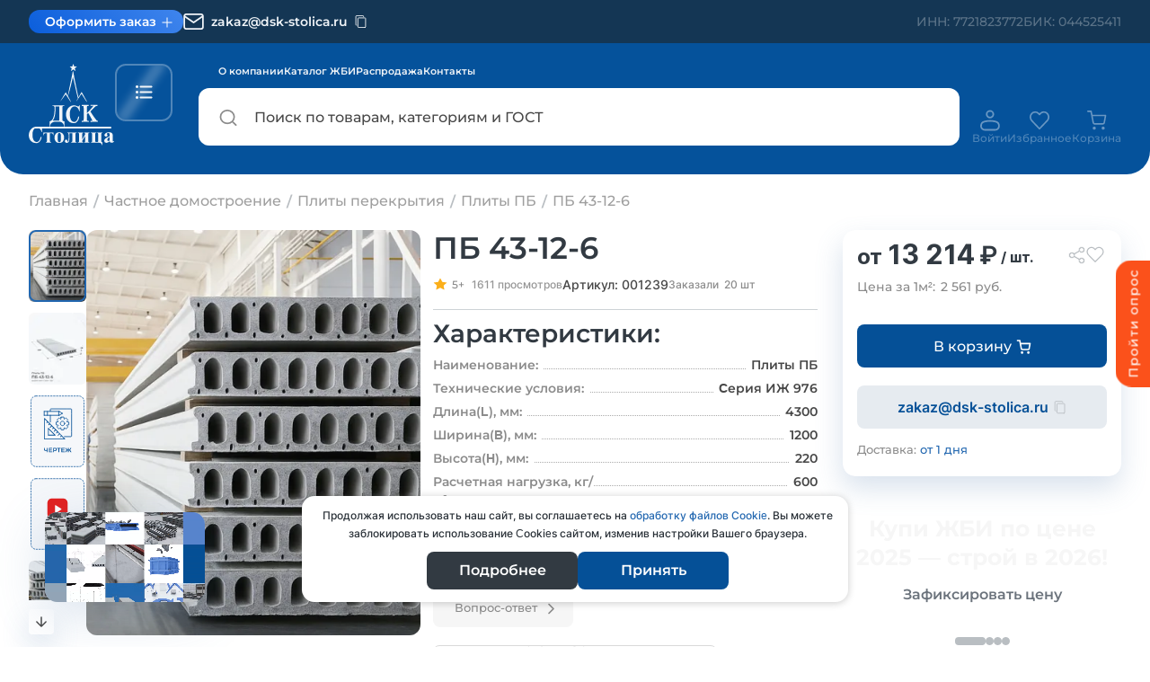

--- FILE ---
content_type: text/html; charset=UTF-8
request_url: https://dsk-stolica.ru/chastnoe-domostroenie/pliti-perekritiya/pliti-perekritiya-pb/pb-43-12-6.html
body_size: 108384
content:
<!DOCTYPE html>
<html lang="ru">
<head>
    <meta charset="UTF-8">
    <meta http-equiv="X-UA-Compatible" content="IE=edge">
    <title>ПБ 43-12-6 Плиты перекрытия Размеры Цены Купить плиты пустотные ЖБИ вес ГОСТ серия</title>
<meta name="description" content="Плиты перекрытия ПБ 43-12-6 пустотные предварительно напряженные высота 220 мм, ширина 1200 мм. Экономия при покупке плит перекрытий ПБ от 5 % до 15 %. Выгодная альтернатива плитам ПК высотой 220 мм. Купить - Москва - Московская область - Цена - Размеры ">
<meta name="keywords" content="плиты, перекрытия, пб, размеры, цены, пустотные, вес, гост, жб, серия, высота, 220мм, предварительно напряженные, жби, железобетонные изделия">
<link rel="canonical" href="https://dsk-stolica.ru/chastnoe-domostroenie/pliti-perekritiya/pliti-perekritiya-pb/pb-43-12-6.html">
<meta property="og:url" content="https://dsk-stolica.ru/chastnoe-domostroenie/pliti-perekritiya/pliti-perekritiya-pb/pb-43-12-6.html" >
<meta property="og:image" content="https:/dsk-stolica.ru/imgs/pliti-perekritiya-pb/3d/pb-43-12-6.png" >
<meta property="og:title" content="ПБ 43-12-6 Плиты перекрытия Размеры Цены Купить плиты пустотные ЖБИ вес ГОСТ серия" >
<meta property="og:type" content="og:product">
<meta property="og:description" content="Плиты перекрытия ПБ 43-12-6 пустотные предварительно напряженные высота 220 мм, ширина 1200 мм. Экономия при покупке плит перекрытий ПБ от 5 % до 15 %. Выгодная альтернатива плитам ПК высотой 220 мм. Купить - Москва - Московская область - Цена - Размеры " >
<style>    .products__images-big img {
    }
    .products__images-big--item {
        min-height: 480px;
    }
    @media (max-width: 992px) {
        #slider_image{
            min-height: 480px;
        }
    }
    @media (min-width: 576px) {
        .section.section-product--none .products__header-footer-ordered.products__header-footer--text {
            display: block;
        }
    }
    .products__rating iframe {
    border: 0px;
}</style>
    <base href="https://dsk-stolica.ru/">
    <meta name="viewport" content="width=device-width, initial-scale=1.0">

    <link rel="icon" type="image/x-icon" href="/images/favicon/favicon.ico">
    <link rel="apple-touch-icon" sizes="180x180" href="/images/favicon/apple-touch-icon.png">
    <link rel="icon" type="image/png" sizes="32x32" href="/images/favicon/favicon-32x32.png">
    <link rel="icon" type="image/png" sizes="16x16" href="/images/favicon/favicon-16x16.png">
    <link rel="manifest" href="/images/favicon/site.webmanifest">
    <link rel="mask-icon" href="/images/favicon/safari-pinned-tab.svg" color="#5bbad5">

    <!-- Статус бар на mobile -->
    <meta name="theme-color" content="#175a99">
    <meta name="apple-mobile-web-app-status-bar-style" content="default">

    <link rel="preload" href="https://dsk-stolica.ru/fonts/subset-Inter-Medium.woff2" as="font" crossorigin>
    <link rel="preload" href="https://dsk-stolica.ru/fonts/subset-Inter-Regular.woff2" as="font" crossorigin>
    <link rel="preload" href="https://dsk-stolica.ru/fonts/subset-Inter-SemiBold.woff2" as="font" crossorigin>
    <link rel="preload" href="https://dsk-stolica.ru/fonts/subset-Montserrat-Bold.woff2" as="font" crossorigin>
    <link rel="preload" href="https://dsk-stolica.ru/fonts/subset-Montserrat-BoldItalic.woff2" as="font" crossorigin>
    <link rel="preload" href="https://dsk-stolica.ru/fonts/subset-Montserrat-ExtraBoldItalic.woff2" as="font" crossorigin>
    <link rel="preload" href="https://dsk-stolica.ru/fonts/subset-Montserrat-Medium.woff2" as="font" crossorigin>
    <link rel="preload" href="https://dsk-stolica.ru/fonts/subset-Montserrat-SemiBold.woff2" as="font" crossorigin>
    <link rel="preload" href="https://dsk-stolica.ru/fonts/subset-Montserrat-SemiBoldItalic.woff2" as="font" crossorigin>

        
            <!-- CSS для десктопной версии страницы товара (оптимизированные файлы) -->
        <link rel="stylesheet" type="text/css" href="https://dsk-stolica.ru/css/purged/product-desktop/style.css?t=86432">
    <link rel="stylesheet" type="text/css" href="https://dsk-stolica.ru/css/purged/product-desktop/var.css?t=86432">
    <link rel="preload" as="style" href="https://dsk-stolica.ru/css/purged/product-desktop/min-width-576.css?t=86432" onload="this.onload=null;this.rel='stylesheet'">
    <noscript><link rel="stylesheet" href="https://dsk-stolica.ru/css/purged/product-desktop/min-width-576.css?t=86432"></noscript>
    <link rel="preload" as="style" href="https://dsk-stolica.ru/css/purged/product-desktop/min-width-768.css?t=86432" onload="this.onload=null;this.rel='stylesheet'">
    <noscript><link rel="stylesheet" href="https://dsk-stolica.ru/css/purged/product-desktop/min-width-768.css?t=86432"></noscript>
    <link rel="preload" as="style" href="https://dsk-stolica.ru/css/purged/product-desktop/min-width-992.css?t=86432" onload="this.onload=null;this.rel='stylesheet'">
    <noscript><link rel="stylesheet" href="https://dsk-stolica.ru/css/purged/product-desktop/min-width-992.css?t=86432"></noscript>
    <link rel="preload" as="style" href="https://dsk-stolica.ru/css/purged/product-desktop/min-width-1200.css?t=86432" onload="this.onload=null;this.rel='stylesheet'">
    <noscript><link rel="stylesheet" href="https://dsk-stolica.ru/css/purged/product-desktop/min-width-1200.css?t=86432"></noscript>
    <link rel="preload" as="style" href="https://dsk-stolica.ru/css/purged/product-desktop/min-width-1366.css?t=86432" onload="this.onload=null;this.rel='stylesheet'">
    <noscript><link rel="stylesheet" href="https://dsk-stolica.ru/css/purged/product-desktop/min-width-1366.css?t=86432"></noscript>
    <link rel="preload" as="style" href="https://dsk-stolica.ru/css/purged/product-desktop/min-width-1610.css?t=86432" onload="this.onload=null;this.rel='stylesheet'">
    <noscript><link rel="stylesheet" href="https://dsk-stolica.ru/css/purged/product-desktop/min-width-1610.css?t=86432"></noscript>
    <link rel="preload" as="style" href="https://dsk-stolica.ru/css/purged/product-desktop/min-width-1800.css?t=86432" onload="this.onload=null;this.rel='stylesheet'">
    <noscript><link rel="stylesheet" href="https://dsk-stolica.ru/css/purged/product-desktop/min-width-1800.css?t=86432"></noscript>
    <link rel="preload" as="style" href="https://dsk-stolica.ru/css/purged/product-desktop/min-width-1920.css?t=86432" onload="this.onload=null;this.rel='stylesheet'">
    <noscript><link rel="stylesheet" href="https://dsk-stolica.ru/css/purged/product-desktop/min-width-1920.css?t=86432"></noscript>
        
    <!-- Device detector script -->
    <script src="https://dsk-stolica.ru/js/device-detector.js" defer></script>

    
    
<script type="application/ld+json">
    {
      "@context": "https://schema.org/",
      "@type": "Product",
      "name": "ПБ 43-12-6",
      "image": [
        "https://dsk-stolica.ru/imgs/pliti-perekritiya-pb/3d/pb-43-12-6.png"
       ],
      "description": "Плиты перекрытия ПБ 43-12-6 пустотные предварительно напряженные высота 220 мм, ширина 1200 мм. Экономия при покупке плит перекрытий ПБ от 5 % до 15 %. Выгодная альтернатива плитам ПК высотой 220 мм. Купить - Москва - Московская область - Цена - Размеры ",
      "sku": "1239",
      "brand": {
        "@type": "Brand",
        "name": "ПБ 43-12-6"
      },
      
      "aggregateRating": {
        "@type": "AggregateRating",
        "ratingValue": "5",
        "reviewCount": "1"
      },
      "offers": {
        "@type": "Offer",
        "url": "https://dsk-stolica.ru/chastnoe-domostroenie/pliti-perekritiya/pliti-perekritiya-pb/pb-43-12-6.html",
        "priceCurrency": "RUB",
        "price": "13214",
        "priceValidUntil": "2026-08-27",
        "availability": "https://schema.org/InStock",
        "shippingDetails": {
          "@type": "OfferShippingDetails",
          "shippingRate": {
            "@type": "MonetaryAmount",
            "value": "10000",
            "currency": "RUB"
          },
          "shippingDestination": {
            "@type": "DefinedRegion",
            "addressCountry": "RU"
          },
          "deliveryTime": {
            "@type": "ShippingDeliveryTime",
            "handlingTime": {
              "@type": "QuantitativeValue",
              "minValue": "0",
              "maxValue": "24"
            },
            "transitTime": {
              "@type": "QuantitativeValue",
              "minValue": "1",
              "maxValue": "24"
            }
          }
        }
        
      }
    }
    </script> 
    <script type="application/ld+json">
                            {
                                "@context": "https://schema.org",
                                "@type": "BreadcrumbList",
                                "itemListElement": [{
                                    "@type": "ListItem",
                                    "position": 1,
                                    "name": "ДСК-Столица",
                                    "item": "https://dsk-stolica.ru/"
                                },{
                                    "@type": "ListItem",
                                    "position": 2,
                                    "name": "Частное домостроение",
                                    "item": "https://dsk-stolica.ru/chastnoe-domostroenie"
                                },{
                                    "@type": "ListItem",
                                    "position": 3,
                                    "name": "Плиты перекрытия",
                                    "item": "https://dsk-stolica.ru/chastnoe-domostroenie/pliti-perekritiya"
                                },{
                                    "@type": "ListItem",
                                    "position": 4,
                                    "name": "Плиты ПБ",
                                    "item": "https://dsk-stolica.ru/chastnoe-domostroenie/pliti-perekritiya/pliti-perekritiya-pb"
                                },{
                                    "@type": "ListItem",
                                    "position": 5,
                                    "name": "ПБ 43-12-6",
                                    "item": "https://dsk-stolica.ru/chastnoe-domostroenie/pliti-perekritiya/pliti-perekritiya-pb/pb-43-12-6.html"
                                }]
                            }
                       </script>
    
    <style>
        .product__icon-share{
            /*visibility: hidden;*/
        }
        .categories__list-icons .categories__list-icons--item:nth-child(2) {
            visibility: hidden;
        }
        .search_product_id{
            font-size: 10px;
            color: gray;
        }

        .products__content .products__info .categories__list-info--price-text::after {
            /*content: "₽";*/
            /*font-size: 14px;*/
            /*margin: 0 4px 0 3px;*/
        }
        .from_price{
            font-size: 16px;
        }
        header .header__intro-form-input {
            color: rgb(71 71 71);
        }
        @media (min-width: 1200px) {
            .chapter__content .chapter__content--fixed.fixed {
                position: fixed;
                top: 140px;
            }
        }
        .footer__social-item iframe{
            border: 0px;
        }
        #btnBurger{
            cursor: pointer;
        }
        @media (min-width: 992px) {
            .header__blockcall a {
                display: contents;
            }
        }
        @media (min-width: 1200px) {
            .header__blockcall a.header__blockcall-dropdownlist-item-textnum {
                display: contents;
            }
        }

    </style>

    <!-- calltouch -->
    <script>

        // begin Запись UTM-параметров в БД
        // Временные отметки
        let entryTime1, sendTime1, exitTime1;

        // Кол-во просмотренных страниц
        const STORAGE_KEY = 'page_views_data';

        function updatePageViewCounter() {
            const storedData = localStorage.getItem(STORAGE_KEY);
            let data = storedData ? JSON.parse(storedData) : {};

            if (!data.sessionId) {
                data.sessionId = Math.random().toString(36).substr(2, 9); // уникальный идентификатор сессии
                data.pageViews = 0;
            }

            // Проверка наличия UTM-параметров
            const urlParams = new URLSearchParams(window.location.search);
            const hasUtmParameters =
                urlParams.has('utm_source') ||
                urlParams.has('utm_medium') ||
                urlParams.has('utm_campaign') ||
                urlParams.has('utm_term') ||
                urlParams.has('utm_content');

            if (hasUtmParameters && !data.initializedByUTM) {
                data.initializedByUTM = true;
                data.pageViews++; // увеличиваем счетчик при первом посещении по UTM
            }

            // Нормализация URL для точности сравнения
            const normalizeURL = (url) => {
                const parser = document.createElement('a');
                parser.href = url;
                return parser.origin + parser.pathname;
            };

            const currentUrlNormalized = normalizeURL(window.location.href);
            const lastUrlNormalized = normalizeURL(data.lastUrl || '');

            if (data.initializedByUTM && currentUrlNormalized !== lastUrlNormalized) {
                data.pageViews++;
                console.log(`Переход между страницами: ${lastUrlNormalized} → ${currentUrlNormalized}, страница учтена.`);
                trackingUserPage(null, null, currentUrlNormalized);
            } else {
                // console.log(`Переход отсутствует или не по UTM: ${currentUrlNormalized}.`);
            }

            data.lastUrl = window.location.href;
            localStorage.setItem(STORAGE_KEY, JSON.stringify(data));

            return data;
        }

        const countPage = updatePageViewCounter();


        // Разрешения экрана
        function screenResolutionTracking() {
            let screenNum = '';
            const screenWidth = window.screen.width;
            const screenHeight = window.screen.height;
            screenNum = `${screenWidth} x ${screenHeight}`;
            return screenNum;
        }


        // begin Запись отправки формы
        function utmFunction1(
                name = null, 
                email = null, 
                phone = null, 
                formId = null, 
                comment = null, 
                inputFileLength = null, 
                checkBool = null,
                marking = null,
                inn = null
            ) {
            
            // Проверяем, есть ли сохраненные UTM-метки в sessionStorage
            // const utmData = JSON.parse(sessionStorage.getItem('utm_data'));

            // if (utmData) {
                let submitTime = new Date().toISOString();
                
                // submitTime = isoToCustomFormat1(submitTime);

                const currentPath = window.location.pathname; // Получаем текущий путь страницы
                const screen = screenResolutionTracking();
                
                fetch('/callbacksubmitform', {
                    method: 'POST',
                    headers: { 'Content-Type': 'application/json' },
                    body: JSON.stringify({
                        name: name,
                        email: email,
                        phone: phone,
                        form_id: formId,
                        comment: comment,
                        inn: inn,
                        inputFileLength: inputFileLength,
                        checkBool: checkBool,
                        marking: marking,
                        currentPath: currentPath,
                        screen: screen,
                    }),
                }).then(response => response.json())
                .then(data => console.log('Track submit:', data))
                .catch(error => console.error('Error tracking submit:', error));
            // }
        }


        ///маска для телефона на чистом javascript
        window.addEventListener("DOMContentLoaded", function() {
            var tel = document.getElementById('productform-phone');
            [].forEach.call( document.querySelectorAll('.productform-phone'), function(input) {
                var keyCode;
                function mask(event) {
                    event.keyCode && (keyCode = event.keyCode);
                    var pos = this.selectionStart;
                    //if (pos < 3) event.preventDefault();
                    console.log(this.value);
                    let valInput = this.value;
                    if(valInput == "+_9") {
                        this.value = "+7 (9";
                        return false;
                    }
                    if(valInput == "+_") {
                        this.value = "+7";
                        return false;
                    }
                    if(valInput == "+") {
                        this.value = "+7";
                        return false;
                    }
                    if(valInput == "") {
                        this.value = "+7";
                        return false;
                    }

                    var matrix = "+_ (___) ___-__-__",
                        i = 0,
                        def = matrix.replace(/\D/g, ""),
                        val = this.value.replace(/\D/g, ""),
                        new_value = matrix.replace(/[_\d]/g, function(a) {
                            return i < val.length ? val.charAt(i++) || def.charAt(i) : a
                        });
                    i = new_value.indexOf("_");
                    if (i != -1) {
                        i < 5 && (i = 2);
                        new_value = new_value.slice(0, i)
                    }
                    var reg = matrix.substr(0, this.value.length).replace(/_+/g,
                        function(a) {
                            return "\\d{1," + a.length + "}"
                        }).replace(/[+()]/g, "\\$&");
                    reg = new RegExp("^" + reg + "$");
                    if (!reg.test(this.value) || this.value.length < 5 || keyCode > 47 && keyCode < 58) this.value = new_value;
                    if (event.type == "blur" && this.value.length < 5)  this.value = "";

                    if(valInput == "+_") {
                        this.value = "+";
                        return false;
                    }
                }

                input.addEventListener("input", mask, false);
                input.addEventListener("focus", mask, false);
                input.addEventListener("blur", mask, false);
                input.addEventListener("keydown", mask, false)
                input.addEventListener("click", mask, false)

            });

        });
        ///маска для телефона на чистом javascript
        const productsInCart = [];
        function product_button_plus(id, button = null){
            var plus =  1;
            ///document.getElementById('count_products').value = plus;
            console.log(plus + " шт.")

            console.log("id: " + id);
            console.log("qty: " + plus);
            const xhttp = new XMLHttpRequest();
            xhttp.onload = function() {
                const obj = JSON.parse(this.response);
                console.log("obj.qty_all: " + obj.qty_all);
                document.getElementById("count-items-cart").innerHTML = parseInt(obj.qty_all + 0);
                document.getElementById("header__link-num_bottom_menu").innerHTML = parseInt(obj.qty_all + 0)  ;


                if (parseInt(obj.qty_all + 0) > 0){
                    document.getElementById("count-items-cart_p").style.visibility = "visible"
                    console.log("relative: ");
                }else {
                    document.getElementById("count-items-cart_p").style.visibility = "hidden"
                    console.log("hidden: ");
                }
                if (parseInt(obj.qty_all + 0) > 0){
                    document.getElementById("header__link-num_bottom_menu").style.visibility = "visible"
                    console.log("relative: ");
                }else {
                    document.getElementById("header__link-num_bottom_menu").style.visibility = "hidden"
                    console.log("hidden: ");
                }
                console.log("parseInt " );

                // Получить данные из localStorage
                // Tracking product
                const storedData = localStorage.getItem('page_views_data');
                let productInfo = {};

                // if (storedData) {
                //     try {
                //         const parsedData = JSON.parse(storedData);
                //         if (parsedData && parsedData.initializedByUTM) {
                //             // Только если посетитель пришёл по рекламе, добавляем товар в корзину
                //             const productCard = button.closest('.product__col');
                //             if (productCard !== null) {
                //
                //                 productInfo = {
                //                     title: productCard.querySelector('.product__content-title').innerText.trim(),
                //                     price: parseFloat(productCard.querySelector('.product__content-top-price').innerText.replace(/[^0-9.,]/g, '')),
                //                 };
                //
                //                 // Преобразуем цену в число, если она указана верно
                //                 if (!isNaN(productInfo.price)) {
                //                     productInfo.price = Number(productInfo.price);
                //                 }
                //
                //                 // Если преобразование вернуло NaN, устанавливаем цену равной нулю
                //                 if (Number.isNaN(productInfo.price)) {
                //                     productInfo.price = 0;
                //                 }
                //
                //                 // Добавляем товар в общий массив товаров в корзине
                //                 productsInCart.push(productInfo);
                //
                //                 // Обновляем состояние корзины
                //                 updateCartData(productInfo, parsedData.lastUrl);
                //             }
                //         }
                //     } catch (error) {
                //         console.error('Ошибка чтения данных:', error.message);
                //     }
                // }
                // Tracking product


                // Дополнительно: Обновляем кнопку в карточке товара
                updateCardButton(id);

                const changesLink = document.querySelector('.btn--link');
                const productAddCart = document.querySelector('.productAddCart');
                button.style.display = 'none';
                changesLink.style.display = 'block';
                productAddCart.classList.add('show');
                const notification = setInterval(() => {
                    productAddCart.classList.remove('show');
                    clearInterval(notification);
                }, 1500);

            }
            xhttp.open("GET", "cart/set?id="+id+"&qty="+plus);
            xhttp.send();
        }

        // Функция для добавления товара в корзину
        function add_to_cart_category(el){
            console.log("add_to_cart");
            var id = el.getAttribute('data-id');
            var qty = 1
            if (!qty)qty = 1

            console.log("id: " + id);
            console.log("qty: " + qty);
            const xhttp = new XMLHttpRequest();
            xhttp.onload = function() {
                console.log("xhttp")
                const obj = JSON.parse(this.response);
                console.log(obj.qty)
                document.getElementById("count-items-cart").innerText = parseInt(obj.qty + 0)  ;
                if (document.getElementById("count-items-cart2")) {
                    document.getElementById("count-items-cart2").innerText = parseInt(obj.qty + 0)  ;
                }
                // document.getElementById("count-items-cart2").innerText = parseInt(obj.qty + 0)  ;
                document.getElementById("header__link-num_bottom_menu").innerHTML = parseInt(obj.qty + 0)  ;
                el.classList.add ("active")
                if (parseInt(obj.qty + 0) > 0){
                    console.log("visible")
                    document.getElementById("count-items-cart_p").style.visibility = "visible"
                }else {
                    console.log("hidden")
                    document.getElementById("count-items-cart_p").style.visibility = "hidden"
                }
                updateCardButton(id);
            }
            xhttp.open("GET", "cart/add?id="+id+"&qty="+qty);
            xhttp.send();
        }

        // Функция для добавления товара в избранное
        function add_to_wishlist_category(el) {
            event.stopPropagation(); // Останавливаем всплытие события вверх по дереву DOM
            const id = el.getAttribute('data-id');

            const xhttp = new XMLHttpRequest();
            xhttp.onload = function () {
                const responseObj = JSON.parse(this.response); // Парсим ответ сервера

                console.log('id', id);

                // Обновляем счётчик избранных продуктов
                const countItemsWishlistEl = document.getElementById("count-items-wishlist1");
                if (countItemsWishlistEl) {
                    countItemsWishlistEl.textContent = responseObj.count || 0;
                }

                const footerCountEl = document.getElementById("count-items-wishlist-footer");
                if (footerCountEl) {
                    footerCountEl.textContent = responseObj.count || 0;
                }

                // Меняем иконку в зависимости от результата
                const favIcon = el.querySelector(".product__icon-favourites");
                if (responseObj.current === true) {
                    favIcon.classList.remove("icon-favourites--active"); // Товар удалили из избранного
                    updateCardFavourites(id, false); // Убираем активный класс
                } else {
                    favIcon.classList.add("icon-favourites--active"); // Товар добавили в избранное
                    updateCardFavourites(id, true); // Ставим активный класс
                }

                // Показываем / скрываем индикатор количества избранных товаров
                const counterParent = document.getElementById("count-items-wishlist_1_p");
                if (counterParent) {
                    counterParent.style.visibility = responseObj.count > 0 ? "visible" : "hidden";
                }
            };

            xhttp.open("GET", "wishlist/add?id=" + id);
            xhttp.send();
        }

        // Функция для обновления кнопки в карточке товара
        function updateCardButton(productId) {
            const cardButton = document.querySelectorAll(`[data-product-id="${productId}"].btn-blue`);
            const cardButtonBascet = document.querySelectorAll(`[data-product-id="${productId}"].categories-table__td--icon--item--bascet`);

            if (cardButtonBascet) {
                cardButtonBascet.forEach(button => {
                    button.classList.add('active');
                });
            }

            if (cardButton) {
                cardButton.forEach(button => {
                    button.style.display = 'none';
                    const nextLink = button.nextElementSibling;
                    if (nextLink) {
                        nextLink.style.display = 'block';
                        nextLink.className = 'btn btn-blue btn--link product__btn-iconBascet';
                    }
                });
            }
        }
        // Функция для обновления кнопки в карточке товара

        // Функция обновления состояния иконки избранного
        function updateCardFavourites(productId, isAdded) {
            // Находим иконку по её data-id атрибута
            const icons = document.querySelectorAll(`[data-favourites-id='${productId}'] .product__icon-favourites`);

            icons.forEach((icon) => {
                if (isAdded) {  // Если товар добавили в избранное
                    icon.classList.add('icon-favourites--active');
                } else {        // Если товар убрали из избранного
                    icon.classList.remove('icon-favourites--active');
                }
            });
        }

        function product_button_plus_new(id, button = null){
            var plus =  1;
            ///document.getElementById('count_products').value = plus;
            console.log(plus + " шт.")

            console.log("id: " + id);
            console.log("qty: " + plus);
            const xhttp = new XMLHttpRequest();
            xhttp.onload = function() {
                const obj = JSON.parse(this.response);
                console.log("obj.qty_all1: " + obj.qty_all);
                document.getElementById("count-items-cart").innerHTML = parseInt(obj.qty_all + 0);
                document.getElementById("header__link-num_bottom_menu").innerHTML = parseInt(obj.qty_all + 0)  ;


                if (parseInt(obj.qty_all + 0) > 0){
                    document.getElementById("count-items-cart_p").style.visibility = "visible"
                    console.log("relative: ");
                }else {
                    document.getElementById("count-items-cart_p").style.visibility = "hidden"
                    console.log("hidden: ");
                }
                if (parseInt(obj.qty_all + 0) > 0){
                    document.getElementById("header__link-num_bottom_menu").style.visibility = "visible"
                    console.log("relative: ");
                }else {
                    document.getElementById("header__link-num_bottom_menu").style.visibility = "hidden"
                    console.log("hidden: ");
                }
                console.log("parseInt " );

                const changesLink = document.querySelector('.btn--link');
                const productAddCart = document.querySelector('.productAddCart');

                console.log("button: ", button);

                var a = document.createElement('a');
                a.setAttribute('href','/cart/view');
                a.innerHTML = 'Перейти в корзину';
                a.style.display  = 'block';
                a.className = 'btn btn-blue'
                button.parentElement.appendChild(a);

                button.style.display = 'none';

                changesLink.style.display = 'block';
                productAddCart.classList.add('show');
                const notification = setInterval(() => {
                    productAddCart.classList.remove('show');
                    clearInterval(notification);
                }, 1500);

            }
            xhttp.open("GET", "cart/set?id="+id+"&qty="+plus);
            xhttp.send();
        }

        // Begin Взаимоействия с модальным окном с товаром
        document.addEventListener('DOMContentLoaded', () => {
            const documentBody = document.querySelector('body');

            documentBody.addEventListener('click', async (e) => {
                // Проверяем наличие класса product__modalbtn именно у цели события
                const cardProduct = e.target.closest('.product__modalbtn');

                if (cardProduct) {
                    e.preventDefault();  // Отменяем стандартное поведение браузера

                    try {
                        const productId = +cardProduct.dataset.modalId;

                        const response = await fetch('/modalinfoproduct', {
                            method: 'POST',
                            headers: {
                                'Content-Type': 'application/json',
                                'Accept': 'application/json'
                            },
                            body: JSON.stringify({
                                product_id: productId,
                            }),
                        });

                        if (!response.ok) {
                            throw new Error(`HTTP error! Status: ${response.status}`);
                        }

                        const data = await response.json();

                        if (data.status === 'success') {
                            let dataImages = {};

                            // Проверяем наличие реальных изображений
                            if (data.images.draw.length > 0 || data.images.generated.length > 0) {
                                // Передаем реальные изображения
                                dataImages = data.images;
                            } else {
                                // Создаем объект с единой ссылкой на изображение по умолчанию
                                dataImages = {
                                    draw: [],
                                    generated: [],
                                    original: []
                                };
                            }

                            // Отправляем данные в функцию создания модала
                            creatingModalProduct(data.data, dataImages, productId, cardProduct.closest('.product__card'));

                        } else {
                            console.error('Server returned error:', data.message);
                        }

                    } catch (err) {
                        console.error('Fetch error:', err.message);
                        // Show user-friendly error message
                        alert('Не удалось загрузить информацию о товаре. Пожалуйста, попробуйте позже.');
                    }
                }
            });
        });

        // Характеристики товара в модальном окне
        function specificationsModalProduct(productData) {
            const specificationsArray = [
                {
                    label: 'Наименование',
                    value: productData.category_name,
                },
                {
                    label: 'Технические условия',
                    value: productData.gost,
                },
                {
                    label: 'Длина(L), мм',
                    value: productData.product_length,
                },
                {
                    label: 'Ширина(B), мм',
                    value: productData.width,
                },
                {
                    label: 'Высота(H), мм:',
                    value: productData.height,
                },
                {
                    label: 'Вес 1 шт кг/м²',
                    value: productData.weight_kg_m_p,
                },
                {
                    label: 'Расчетная нагрузка, тонн',
                    value: productData.load_kg,
                },
                {
                    label: 'Диаметр внутренний, мм',
                    value: productData.diameter_inner,
                },
                {
                    label: 'Диаметр внешний, мм',
                    value: productData.diameter_outer,
                },
                {
                    label: 'Объем бетона, м³',
                    value: productData.volume,
                },
                {
                    label: 'Расчетная нагрузка, кг/м²',
                    value: productData.load_kg,
                },
                {
                    label: 'Вес 1 шт., т',
                    value: productData.weight,
                },
                {
                    label: 'Класс бетона по прочности',
                    value: productData.marka_betona,
                },
                {
                    label: 'Толщина стенки t, мм',
                    value: productData.tolshina_stenki,
                },
                {
                    label: 'Вес, в кг метра погонного',
                    value: productData.weight_kg_m_p,
                },
                {
                    label: 'Класс жесткости',
                    value: productData.class_gestkosti,
                },
                {
                    label: 'Вес, в кг метра погонного',
                    value: productData.weight_kg_m_p,
                },
                {
                    label: 'Глубина залегания, мм',
                    value: productData.glubina_zaleganiya,
                },
                {
                    label: 'Длина бухты, мм',
                    value: productData.dlina_buhti,
                },
                {
                    label: 'Внешний диаметр бухты, мм',
                    value: productData.vnesh_diameter_buhti,
                },
                {
                    label: 'Внутренний диаметр бухты, мм',
                    value: productData.vnut_diameter_buhti,
                },
                {
                    label: 'Вес 1 шт., т',
                    value: productData.visota_buhti,
                },
                {
                    label: 'Вес бухты, кг',
                    value: productData.ves_buhti,
                },
            ];

            return generateSpecificationsHTML(specificationsArray);
        }

        // Генерация характеристик на основе массива объектов
        function generateSpecificationsHTML(specificationsArray) {
            return specificationsArray.map(spec => (
                spec.value === null || spec.value === "" || spec.value === '0' || spec.value === '0.000'
                    ? ""
                    : `
                      <div class="content__specifications-item d-flex">
                          <span class="content__specifications-name">
                              <span class="content__specifications-leftname">${spec.label}:</span>
                          </span>
                          <span class="content__specifications-dots"></span>
                          <span class="content__specifications-right ">
                              <span class="content__specifications-desc">${spec.value}</span>
                          </span>
                      </div>
                    `)).join('');
        }

        // Функция для обновления модального окна с информацией о товаре
        function creatingModalProduct(productData, images, productId, cardProduct) {
            const phpPath = 'https://dsk-stolica.ru/';
            let btnHTML = '';

            // --- favourites ---
            let isFavouritesClass = '';
            const iconFavourites = cardProduct.querySelector('.product__icon-favourites');
            if (iconFavourites.classList.contains('icon-favourites--active')) {
                isFavouritesClass = `icon-favourites--active`;
            } else {
                isFavouritesClass = '';
            }
            // --- favourites ---

            // --- Buttons ---
            const addButton = cardProduct.querySelector('.product-btn');
            const cartLink = cardProduct.querySelector('.btn-dop');

            // Проверяем статус добавления товара в корзину
            let isInCart = false;

            // Проверяем состояние кнопки, основываясь на вычисленном стиля
            if (addButton && addButton.getAttribute('style')?.includes('display: none')) {
                isInCart = true;
            } else if (cartLink && cartLink.getAttribute('style')?.includes('display: block')) {
                isInCart = true;
            }

            // Определяем HTML-контент в зависимости от состояния
            if (isInCart) {
                btnHTML = `
                    <button class="modalInfoProduct__btn-add btn btn-blue product__btn product__btn-iconBascet product-btn"
                            type="button"
                            style="display: none;"
                            onclick="this.style.display = 'none'; product_button_plus(${productId}, this); this.nextElementSibling.style.display = 'block'; this.nextElementSibling.className = 'btn btn-blue btn--link product__btn product__btn-iconBascet products__info-card--btn categories__list-info--btn'">
                        <span>В корзину</span>
                    </button>
                    <a class="btn btn-blue btn--link product__btn product__btn-iconBascet btn-dop"
                       href="/cart/view"
                       style="display: block;">
                        Перейти в корзину
                    </a>
                `;
            } else {
                btnHTML = `
                    <button class="modalInfoProduct__btn-add btn btn-blue product__btn product__btn-iconBascet product-btn"
                            type="button"
                            style="display: block;"
                            onclick="this.style.display = 'none'; product_button_plus(${productId}, this); this.nextElementSibling.style.display = 'block'; this.nextElementSibling.className = 'btn btn-blue btn--link product__btn product__btn-iconBascet products__info-card--btn categories__list-info--btn'">
                        <span>В корзину</span>
                    </button>
                    <a class="btn btn-blue btn--link product__btn product__btn-iconBascet btn-dop"
                       href="/cart/view"
                       style="display: none;">
                        Перейти в корзину
                    </a>
                `;
            }
            // --- Buttons ---

            // --- Images ---
            let imagesHTML = '';

            if (images && Array.isArray(images.original)) {
                images.original.forEach(imgPath => {
                    if (imgPath.type === 'image') {
                        imagesHTML += `
                            <div class="modalInfoProduct__images-item modalInfoProduct-slide type-image">
                                <img src="${phpPath}${imgPath.path}" alt="">
                            </div>
                        `;
                    }
                });
            } else {
                console.warn("Отсутствуют оригинальные изображения.");
            }

            const defaultImagePath = 'imgs/bordyurnie-bloki/default/bo-1_212x230.png';
            // --- Images ---

            // --- Price ---
            let price = new Intl.NumberFormat('ru-RU').format(productData.nakrutka) != '0'
                ? `<p class="modalInfoProduct__price currency">
                        <span>от</span>
                        ${new Intl.NumberFormat('ru-RU').format(productData.nakrutka)}
                    </p>`
                : `<p class="modalInfoProduct__price">
                        Цена по запросу
                    </p>`
            // --- Price ---

            // Артикул
            let article = null;
            if (typeof productData?.id === 'string') {
                article = productData.id.padStart(5, '0');
            }
            // Артикул



            const modalHTML = `
                <div class="modal modalWindow modalInfoProduct forma show" data-modal="32">
                    <div class="reviewspage__form-wrapper modalInfoProduct--width">
                        <div class="modalInfoProduct__body">

                            <div class="productsmodal__close form__close modalClose" data-close="32">
                                <img src="/images/icon/icon-close-grey.svg" alt="Закрыть" width="20" height="20">
                            </div>

                            <div class="modalInfoProduct__wrap">

                                <div class="modalInfoProduct__images">
                                    <div class="modalInfoProduct__images-wrapper modalInfoProduct-slider">
                                        ${images.generated.length > 0 ?
                                            `<div class="modalInfoProduct__images-item modalInfoProduct-slide">
                                                 <img src="${phpPath}${images.generated[0].path}" alt="${productData.category_name}">
                                             </div>` :
                                            `<div class="modalInfoProduct__images-item modalInfoProduct-slide">
                                                 <img src="${defaultImagePath}" alt="">
                                             </div>`
                                        }

                                        <!-- Проверка наличия нарисованных вручную изображений -->
                                        ${images.draw.length > 0 ?
                                            `<div class="modalInfoProduct__images-item modalInfoProduct-slide">
                                                 <img src="${phpPath}${images.draw[0].path}" alt="${productData.category_name}">
                                             </div>` :
                                            `<div class="modalInfoProduct__images-item modalInfoProduct-slide">
                                                 <img src="${defaultImagePath}" alt="">
                                             </div>`
                                        }
                                        ${imagesHTML}
                                    </div>

                                    <div class="modalInfoProduct__arrows">
                                        <button class="modalInfoProduct__arrow modalInfoProduct__arrow-left" type="button">
                                            <img src="images/icon/icon-product-arrow-down.svg" alt="Стрелка влево" width="12" height="12">
                                        </button>
                                        <button class="modalInfoProduct__arrow modalInfoProduct__arrow-right" type="button">
                                            <img src="images/icon/icon-product-arrow-up.svg" alt="Стрелка вправо" width="12" height="12">
                                        </button>
                                    </div>

                                    <div class="modalInfoProduct__counts">
                                        <span class="modalInfoProduct__count-current">1</span>
                                        /
                                        <span class="modalInfoProduct__count-total">10</span>
                                    </div>
                                </div>

                                <div class="modalInfoProduct__information">
                                    <div class="modalInfoProduct__information-header">
                                        <a href="${phpPath}${productData.full_url}">
                                            <h2 class="modalInfoProduct__information-header-title">${productData.name}</h2>
                                        </a>

                                        <div class="modalInfoProduct__information-bottom">
                                            <div class="modalInfoProduct__information-rating">
                                                <img src="images/icon/icon-rating.svg" alt="Рейтинг" width="16" height="14">
                                                <img src="images/icon/icon-rating.svg" alt="Рейтинг" width="16" height="14">
                                                <img src="images/icon/icon-rating.svg" alt="Рейтинг" width="16" height="14">
                                                <img src="images/icon/icon-rating.svg" alt="Рейтинг" width="16" height="14">
                                                <img src="images/icon/icon-rating.svg" alt="Рейтинг" width="16" height="14">
                                            </div>
                                            <span class="modalInfoProduct__information-views">${productData.views}</span>
                                            <p class="modalInfoProduct__information-articals">Артикул: <span>${article}</span></p>
                                            <span class="product__price star">Топ</span>
                                        </div>

                                    </div>
                                    <div class="modalInfoProduct__content scroll-show">
                                        <div class="modalInfoProduct__prices">
                                            ${price}
                                            <div onclick="event.preventDefault();add_to_wishlist_category(this)" data-favourites-id="${productId}" data-id="${productId}">
                                                <svg class="product__icon modalInfoProduct__icon--favourites categories__icon--favourites product__icon-favourites ${isFavouritesClass}" width="22" height="23" viewBox="0 0 29 27" fill="none" xmlns="http://www.w3.org/2000/svg">
                                                    <path d="M24.9691 14.2036C25.6139 13.539 26.1246 12.7507 26.4728 11.8842C26.821 11.0176 27 10.0892 27 9.15208C27 8.2149 26.821 7.28657 26.4728 6.41999C26.1246 5.55339 25.6138 4.76506 24.969 4.10042C24.3245 3.43556 23.5585 2.90733 22.7144 2.54664C21.8701 2.18588 20.9646 2 20.0499 2C19.1351 2 18.2296 2.18588 17.3853 2.54664C16.5411 2.90738 15.775 3.4357 15.1305 4.10068L14.4997 4.75114L13.8688 4.10055C12.5667 2.75778 10.7975 2.00062 8.94954 2.00062C7.10158 2.00062 5.33237 2.75778 4.03027 4.10055C2.72866 5.44281 2 7.26017 2 9.15208C2 11.044 2.72866 12.8613 4.03027 14.2036L14.4997 25 24.9691 14.2036ZM24.9691 14.2036C24.9692 14.2036 24.9691 14.2036 24.9691 14.2036ZM17.9932 4.00316C18.6456 3.72435 19.3445 3.58106 20.0499 3.58106C20.7552 3.58106 21.4541 3.72435 22.1066 4.00316C22.7591 4.28197 23.3532 4.69131 23.854 5.20802C24.3551 5.72451 24.7533 6.33857 25.0253 7.01548C25.2973 7.69241 25.4375 8.41848 25.4375 9.15208C25.4375 9.88567 25.2973 10.6117 25.0253 11.2887C24.7533 11.9656 24.3549 12.5798 23.8539 13.0963L14.4997 22.7426L5.14554 13.0963C4.13359 12.0527 3.5625 10.6342 3.5625 9.15208C3.5625 7.66993 4.13359 6.25144 5.14554 5.20789C6.15699 4.16484 7.52564 3.58167 8.94954 3.58167C10.3734 3.58167 11.7421 4.16484 12.7535 5.20789L14.4997 7.00857L16.246 5.20776C16.7468 4.69105 17.3406 4.28197 17.9932 4.00316Z" stroke="white" stroke-width="2.2" stroke-linecap="round" stroke-linejoin="round"></path>
                                                    <path class="product__icon-favourites-path" fill-rule="evenodd" clip-rule="evenodd" d="M5.29115 14.3872C3.88591 13.2177 2.98926 11.4416 2.98926 9.4529C2.98926 5.93113 5.80116 3.07617 9.26982 3.07617C11.2917 3.07617 13.0905 4.04625 14.2393 5.553C15.388 4.04625 17.1868 3.07617 19.2087 3.07617C22.6773 3.07617 25.4893 5.93113 25.4893 9.4529C25.4893 11.3632 24.6619 13.0774 23.3511 14.2461L14.2544 23.5206L5.29115 14.3872Z" fill="#ffffff"></path>
                                                    <path fill-rule="evenodd" clip-rule="evenodd" d="M17.3853 2.54664C18.2296 2.18588 19.1351 2 20.0499 2C20.9646 2 21.8701 2.18588 22.7144 2.54664C23.5585 2.90733 24.3245 3.43556 24.969 4.10042C25.6138 4.76506 26.1246 5.55339 26.4728 6.41999C26.821 7.28657 27 8.2149 27 9.15208C27 10.0892 26.821 11.0176 26.4728 11.8842C26.1246 12.7507 25.6139 13.539 24.9691 14.2036L14.7151 24.7779C14.5972 24.8994 14.4022 24.8994 14.2843 24.7779L4.03027 14.2036C2.72866 12.8613 2 11.044 2 9.15208C2 7.26017 2.72866 5.44281 4.03027 4.10055C5.33237 2.75778 7.10158 2.00062 8.94954 2.00062C10.7975 2.00062 12.5667 2.75778 13.8688 4.10055L14.2843 4.52904C14.4022 4.65058 14.5972 4.65058 14.7151 4.52904L15.1305 4.10068C15.775 3.4357 16.5411 2.90738 17.3853 2.54664ZM20.0499 3.58106C19.3445 3.58106 18.6456 3.72435 17.9932 4.00316C17.3406 4.28197 16.7468 4.69105 16.246 5.20776L14.7151 6.78648C14.5972 6.90802 14.4022 6.90802 14.2843 6.78648L12.7535 5.20789C11.7421 4.16484 10.3734 3.58167 8.94954 3.58167C7.52564 3.58167 6.15699 4.16484 5.14554 5.20789C4.13359 6.25144 3.5625 7.66993 3.5625 9.15208C3.5625 10.6342 4.13359 12.0527 5.14554 13.0963L14.2843 22.5205C14.4022 22.642 14.5972 22.642 14.7151 22.5205L23.8539 13.0963C24.3549 12.5798 24.7533 11.9656 25.0253 11.2887C25.2973 10.6117 25.4375 9.88567 25.4375 9.15208C25.4375 8.41848 25.2973 7.69241 25.0253 7.01548C24.7533 6.33857 24.3551 5.72451 23.854 5.20802C23.3532 4.69131 22.7591 4.28197 22.1066 4.00316C21.4541 3.72435 20.7552 3.58106 20.0499 3.58106Z" fill="#B9BEC2"></path>
                                                </svg>
                                            </div>
                                        </div>

                                        <div class="modalInfoProduct__btns">
                                            <p class="product__footer">
                                                ${btnHTML}
                                            </p>
                                            <div class="contacts__item product__newbuttons-anim">
                                                <p class="js-copy-text"><span class="contacts__item-link conatcts--hover js-copy-text">+7 (495) 150-77-97</span>
                                                    <span class="contacts__item-icon contacts__item-icon-none js-copy-icon" title="Скопировать в буфер обмена"></span>
                                                </p>
                                            </div>
                                        </div>

                                        <p class="products__info-card--dellivery">Доставка: <span>от 3 дней</span></p>

                                        <div class="modalInfoProduct__specifications">
                                            <h3 class="modalInfoProduct__specifications-title">Характеристики:</h3>

                                            <div class="content__specifications-products content__specifications-wrap-product">
                                                 ${specificationsModalProduct(productData)}
                                            </div>

                                            <a class="specifications__link-desc modalInfoProduct--link" href="${phpPath}${productData.full_url}">
                                                <span>Описание товара</span>
                                            </a>
                                        </div>
                                    </div>
                                </div>
                            </div>

                        </div>
                    </div>
                </div>
            `;

            document.body.insertAdjacentHTML('beforeend', modalHTML);

            closeModalProduct();
            sliderModalProduct();
        }

        // Закрытия модального окна
        function closeModalProduct() {
            const overlow = document.querySelector('.overlow');
            const modalProduct = document.querySelector('.modalInfoProduct');

            const mediaMaxChapterFixed = window.matchMedia('(min-width: 1200px)');
            let scrollWidth = window.innerWidth;
            const windowWidth = window.innerWidth;

            if ('scrollWidth' in document.body) {
                scrollWidth = document.body.scrollWidth; // width scroll
            }

            const totalScrollWidth = windowWidth - scrollWidth;
            let scrollDocument = '';

            modalProduct.addEventListener('click', (e) => {
                const elClose = e.target.closest('.productsmodal__close');
                if (elClose || !e.target.closest('.modalInfoProduct__body')) {
                    overlow.classList.remove('overlow--active');
                    document.body.style.overflow = '';
                    document.body.style.paddingRight = '';
                    modalProduct.remove();
                }
            });

            overlow.classList.add('overlow--active');
            if (mediaMaxChapterFixed.matches) {
                document.body.style.paddingRight = `${totalScrollWidth}px`;
                if (scrollDocument !== '') scrollDocument.style.paddingRight = `${totalScrollWidth}px`;
            }
            document.body.style.overflow = 'hidden';
        }

        // Слайдер в модальном окне
        function sliderModalProduct() {
            const modalInfoProduct = document.querySelector('.modalInfoProduct');
            if (modalInfoProduct) {
                const slider = modalInfoProduct.querySelector('.modalInfoProduct-slider');
                const slides = modalInfoProduct.querySelectorAll('.modalInfoProduct-slide');

                const modalInfoProductArrowLeft = modalInfoProduct.querySelector('.modalInfoProduct__arrow-left');
                const modalInfoProductArrowRight = modalInfoProduct.querySelector('.modalInfoProduct__arrow-right');

                const modalCountCurrent = modalInfoProduct.querySelector('.modalInfoProduct__count-current');
                const modalCountTotal = modalInfoProduct.querySelector('.modalInfoProduct__count-total');

                const totalSlides = slides.length;
                let currentIndex1 = 0;

                modalCountTotal.textContent = totalSlides;

                if (currentIndex1 <= 0) {
                    modalInfoProductArrowLeft.style.display = 'none';
                }

                // Функции для перелистывания слайдов
                function showSlide(index) {
                    const translateValue = -index * 100 + '%';
                    slider.style.transitionDuration = '600ms'; // Устанавливаем длительность перед изменением
                    slider.style.transform = `translateX(${translateValue})`;

                    setTimeout(() => {
                        slider.style.transitionDuration = ''; // Возвращаем дефолтное значение после окончания анимации
                    }, 600); // Ждем завершение анимации (300ms)
                }

                function nextSlide() {
                    currentIndex1 = (currentIndex1 + 1) % totalSlides;
                    modalInfoProductArrowLeft.style.display = 'flex';
                    if (currentIndex1 === slides.length - 1) {
                        modalInfoProductArrowRight.style.display = 'none';
                    }
                    showSlide(currentIndex1);
                    modalCountCurrent.textContent = currentIndex1 + 1;
                }

                function prevSlide() {
                    currentIndex1 = (currentIndex1 - 1 + totalSlides) % totalSlides;
                    modalInfoProductArrowRight.style.display = 'flex';
                    if (currentIndex1 <= 0) {
                        modalInfoProductArrowLeft.style.display = 'none';
                    }
                    showSlide(currentIndex1);
                    modalCountCurrent.textContent = currentIndex1 + 1;
                }


                modalInfoProductArrowLeft.addEventListener('click', prevSlide);
                modalInfoProductArrowRight.addEventListener('click', nextSlide);
            }
        }
        // End Взаимоействия с модальным окном с товаром



        // new
        // Получаем данные о продуктах и суммах из сервера
        // const cartDataSum = false;
        // let cartDataArrayProduct = [];

        function updateCartData(productsInCart = [], url) {
            trackingUserPage(productsInCart, url, null);
        }

        // Функция отслеживания пользователя
        function trackingUserPage(product, cartUrl, visitUrl) {
            if (product !== null) {
                // console.log('------- product --------', product);
                // console.log('------- cartUrl --------', cartUrl);
                // console.log('------ products title ---------', product.title);
                // console.log('------ products price ---------', product.price);

                // Запись когда пользователь положил товар в корзину
                // fetch('/callbacktrackinguserpage', {
                //     method: 'POST',
                //     headers: { 'Content-Type': 'application/json' },
                //     body: JSON.stringify({ 
                //         cart_url: cartUrl,
                //         product_title: product.title,
                //         product_price: product.price,
                //         page_type: 'add_to_cart',
                //     }),
                // })
                // .then(response => response.json())
                // .then(data => {
                //     console.log('tracking User Page: 1111111111', data);
                // })
                // .catch(error => console.error('Error tracking User Page:', error));
            } else {
                // Запись когда пользователь просто посетиль страницу
                // console.log('------- visitUrl --------', visitUrl);
                // fetch('/callbacktrackinguserpage', {
                // method: 'POST',
                // headers: { 'Content-Type': 'application/json' },
                // body: JSON.stringify({ 
                //     page_url: visitUrl,
                //     page_type: 'page_visit',
                // }),
                // })
                // .then(response => response.json())
                // .then(data => {
                //     console.log('tracking User Page: 22222222222', data);
                // })
                // .catch(error => console.error('Error tracking User Page:', error));
            }
        }
    </script>
    </head>

<body>

    <!-- begin header -->
    

<header class="header fixed  header--additional  header--product  ">
    <div class="header__dots-icon">
        <div class="header__top">

            <div class="container header__top-wrap
                            ">
                <div class="header__info-btn d-align-items-center">
                    <img src="/images/icon/icon-flag-russia.svg" alt="иконка россия" width="30" height="22">
                    <span>RUB</span>
                </div>

                <button class="header__top-wrap-dop-info-btn mobile modalBtn" type="button" data-modalbtn="10">
                    <span>Оформить заказ</span>
                </button>

                <a class="header__info-link-email-tablet align-items-center" href="mailto:zakaz@dsk-stolica.ru">
                    <span>zakaz@dsk-stolica.ru</span>
                </a>
                
                <div class="header__top-right d-align-items-center">
                    <div class="header__top-right-social d-align-items-center">

                        <span class="header__bank-text header__bank-inn">ИНН: 7721823772</span>
                        <span class="header__bank-text header__bank-bik">БИК: 044525411</span>
                    </div>
                    <!-- <div class="header__bank d-flex">
                        <span class="header__bank-text header__bank-inn">ИНН: 7721823772</span>
                        <span class="header__bank-text header__bank-bik">БИК: 044525411</span>
                    </div> -->
                    <!-- <span class="header__intro-bottom-local header__local-mobile btnMaps">г. Москва, м Жулебино, ул. Генерала Кузнецова, 14 корп. 1</span> -->

                    <div class="advanced-search-navigation">
                        <div class="header__navigation">
                            <!-- <div class="header__navigation__item">
                                <a href="" class="header__navigation-icon">
                                    <svg width="22" height="24" viewBox="0 0 24 25" fill="none" xmlns="http://www.w3.org/2000/svg">
                                        <path d="M1 19.3386C1 16.6935 2.85286 14.4099 5.44126 13.865L6.56867 13.6276C10.1008 12.884 13.7491 12.884 17.2812 13.6276L18.4086 13.865C20.997 14.4099 22.8499 16.6935 22.8499 19.3386V19.3386C22.8499 21.913 20.7629 23.9999 18.1886 23.9999H5.66133C3.08695 23.9999 1 21.913 1 19.3386V19.3386Z" stroke="white" stroke-opacity="0.4" stroke-width="2" stroke-linecap="round" stroke-linejoin="round"></path>
                                        <circle cx="11.9234" cy="5.02498" r="4.02498" stroke="white" stroke-opacity="0.4" stroke-width="2" stroke-linecap="round" stroke-linejoin="round"></circle>
                                    </svg>
                                </a>
                            </div> -->

                            <!-- <div class="header__navigation__item">
                                <a href="/orders.php" class="header__navigation-icon">
                                    <svg width="22" height="24" viewBox="0 0 24 26" fill="none" xmlns="http://www.w3.org/2000/svg">
                                        <path d="M1.33 6.92644L12 12.9629L22.67 6.92644M12 25V12.951M23 17.7323V8.1696C22.9996 7.75036 22.8864 7.33861 22.6719 6.97564C22.4574 6.61268 22.149 6.31127 21.7778 6.10166L13.2222 1.32029C12.8506 1.11046 12.4291 1 12 1C11.5709 1 11.1494 1.11046 10.7778 1.32029L2.22222 6.10166C1.85099 6.31127 1.54264 6.61268 1.32812 6.97564C1.1136 7.33861 1.00044 7.75036 1 8.1696V17.7323C1.00044 18.1516 1.1136 18.5633 1.32812 18.9263C1.54264 19.2892 1.85099 19.5906 2.22222 19.8003L10.7778 24.5816C11.1494 24.7915 11.5709 24.9019 12 24.9019C12.4291 24.9019 12.8506 24.7915 13.2222 24.5816L21.7778 19.8003C22.149 19.5906 22.4574 19.2892 22.6719 18.9263C22.8864 18.5633 22.9996 18.1516 23 17.7323Z" stroke="white" stroke-opacity="0.4" stroke-width="2" stroke-linecap="round" stroke-linejoin="round"/>
                                    </svg>
                                    <p class="header__navigation-count"><span>20</span></p>
                                </a>
                            </div> -->


                        </div>
                    </div>

                </div>

                <div class="header__top-wrap-dop-info">
                    <button class="header__top-wrap-dop-info-btn modalBtn" type="button" data-modalbtn="10">
                        <span>Оформить заказ</span>
                    </button>

                    <p class="d-flex js-copy-text">
                        <a class="header__info-link d-align-items-center" href="mailto:zakaz@dsk-stolica.ru">
                            <svg width="24" height="22" viewBox="0 0 25 20" fill="none" xmlns="http://www.w3.org/2000/svg">
                                <path d="M24 3.25C24 2.0125 22.965 1 21.7 1H3.3C2.035 1 1 2.0125 1 3.25M24 3.25V16.75C24 17.9875 22.965 19 21.7 19H3.3C2.035 19 1 17.9875 1 16.75V3.25M24 3.25L12.5 11.125L1 3.25" stroke="#F0F4F8" stroke-width="2" stroke-linecap="round" stroke-linejoin="round"></path>
                            </svg>
                            <span>zakaz@dsk-stolica.ru</span>
                        </a>
                        <span class="contacts__item-icon contacts__item-icon-white contacts__item-icon-none js-copy-icon" title="Скопировать в буфер обмена"></span>
                    </p>

                </div>
            </div>
        </div>

        <div class="header__intro">
            <div class="container">
                <div class="header__intro-logo d-justify-items-center">
                    <a class="header__intro-logo-link" href="/">
                        <svg width="114" height="109" viewBox="0 0 114 109" fill="none" xmlns="http://www.w3.org/2000/svg">
                            <path fill-rule="evenodd" clip-rule="evenodd" d="M54.5391 3.59482H54.8858C55.3409 3.59482 55.7852 3.58412 56.2294 3.57343C56.6737 3.56273 57.118 3.55203 57.5731 3.55203H58.0065C58.0699 3.55203 58.0869 3.52909 58.1085 3.50002C58.1164 3.48937 58.1249 3.4779 58.1365 3.46644C58.3532 2.91009 58.5591 2.34305 58.765 1.77601C58.9708 1.20897 59.1767 0.641933 59.3934 0.0855913C59.3934 0.0855913 59.3934 0.0427955 59.4368 0C59.4368 0.0427955 59.4801 0.0855913 59.4801 0.0855913C59.7446 0.764533 59.9929 1.44347 60.2448 2.13214L60.245 2.13269C60.4059 2.57246 60.5682 3.0162 60.7371 3.46644C60.7804 3.55203 60.7804 3.55203 60.8671 3.55203C61.1436 3.55203 61.4201 3.56233 61.7017 3.57283C61.994 3.58372 62.2918 3.59482 62.6008 3.59482C62.8825 3.59482 63.1642 3.60552 63.446 3.61622C63.7277 3.62692 64.0094 3.63762 64.2912 3.63762H64.3778C64.2478 3.76601 64.1178 3.89439 63.9444 3.97998C63.5543 4.32234 63.1534 4.654 62.7525 4.98566L62.7525 4.98568C62.3516 5.31735 61.9507 5.64901 61.5606 5.99137C61.5172 6.03417 61.5172 6.07696 61.5172 6.11976C61.8206 7.27524 62.124 8.43072 62.4708 9.58619V9.67179C61.4306 8.94429 60.4337 8.25958 59.4369 7.57488L59.4368 7.57481C59.0692 7.82731 58.7015 8.08564 58.3318 8.34549C57.6988 8.79029 57.0594 9.23956 56.4028 9.67179V9.58619C56.7062 8.43072 57.0096 7.27524 57.3563 6.11976C57.3563 6.03417 57.3563 6.03417 57.313 5.94858L54.5824 3.63762C54.5824 3.63762 54.5391 3.63762 54.5391 3.59482ZM69.1421 41.9936C69.5497 41.3996 69.97 40.7871 70.4121 40.1438L71.0731 41.1775C73.0816 44.3188 75.6254 48.2973 77.2603 50.7571C77.426 50.7843 77.5214 50.7768 77.636 50.7678C77.7013 50.7627 77.7728 50.7571 77.8671 50.7571C76.85 48.8601 75.4793 46.393 74.1054 43.92L74.1051 43.9196L74.1049 43.9191C72.8442 41.6501 71.5809 39.3761 70.5855 37.5332C69.8539 38.8199 69.05 40.1779 68.2819 41.4755L68.2818 41.4757L68.2815 41.4763L68.2813 41.4765L68.2812 41.4768C67.5932 42.6389 66.934 43.7525 66.3812 44.7229C66.2079 44.6801 62.3504 25.9785 61.6135 22.3836C61.2382 20.5741 60.829 18.2758 60.4205 15.9811L60.4205 15.981C60.0272 13.7714 59.6345 11.5652 59.273 9.80176H58.7962C58.1454 13.9304 56.947 19.5036 55.7198 25.2106L55.7198 25.2107C54.3528 31.568 52.9501 38.0914 52.2286 42.9692C50.7808 40.3631 49.4911 38.1175 49.3796 38.1359C49.1629 38.1359 42.1414 50.1614 42.0547 50.5038C42.8869 49.5825 44.9956 46.6474 46.7161 44.2527L46.7162 44.2526L46.7163 44.2524L46.7163 44.2524C47.9528 42.5314 48.9888 41.0895 49.2062 40.8748C49.683 41.3883 54.494 48.578 55.881 50.8033H56.4445C56.3718 50.5642 54.2557 46.6237 52.3571 43.2005C53.516 39.6049 55.5206 32.1864 56.239 29.2309C56.5858 27.8829 56.9 26.5348 57.2142 25.1867C57.5285 23.8387 57.8427 22.4906 58.1895 21.1426C58.2187 21.0271 58.2874 20.6826 58.3723 20.2571L58.3723 20.257L58.3724 20.2567C58.5391 19.421 58.7681 18.2731 58.8829 17.9329C59.2297 18.7888 60.0098 21.7417 60.0965 22.1269C61.5264 28.5869 62.9995 35.0469 64.4727 41.5069L64.4731 41.5088L64.4732 41.509L64.4732 41.5092L64.4733 41.5094L64.4733 41.5096L64.4733 41.5098L64.4734 41.51L64.4734 41.5102L64.4735 41.5104L64.4735 41.5106L64.4736 41.5107L64.4736 41.5109L64.4737 41.5111L64.4737 41.5113L64.4742 41.5132C64.7254 42.6916 65.0677 43.8475 65.4515 45.1438L65.4519 45.1452L65.452 45.1452C65.5344 45.4237 65.6188 45.7086 65.7046 46.0016C64.3808 48.2714 63.3036 50.1777 63.2734 50.3265C64.1836 49.3422 66.0907 46.6461 68.1712 43.4792L68.1399 43.4536C68.4679 42.9762 68.7993 42.4932 69.1395 41.9974L69.1406 41.9959L69.1421 41.9936ZM47.7146 55.5518H31.4611V56.1509C32.718 56.1509 33.5415 56.3649 33.9316 56.75C34.3217 57.1352 34.4951 57.9483 34.4951 59.1894C34.4951 64.3248 33.975 68.4332 32.9347 71.5145C31.9379 74.5958 30.2042 76.3932 27.8203 76.9067V83.9252H28.3404C28.5138 81.871 29.2506 80.2876 30.4642 79.1749C31.6778 78.0622 33.2815 77.5059 35.3186 77.5059H40.6931C42.6868 77.5059 44.2038 78.105 45.3308 79.3033C46.4577 80.5015 47.0645 82.0422 47.1945 83.9252H47.7146V76.9067C46.9778 76.9067 46.371 76.7783 45.9376 76.5643C45.5041 76.3504 45.2441 76.0508 45.114 75.6656C44.984 75.3233 44.9407 74.6814 44.9407 73.7399V59.061C44.9407 57.8627 45.0707 57.0924 45.4174 56.75C45.7208 56.4077 46.501 56.1937 47.7146 56.1509V55.5518ZM35.752 56.964H40.6931H40.7364V74.4674C40.7364 75.2805 40.6497 75.7512 40.4764 75.8796C40.303 76.008 39.7395 76.0936 38.786 76.0936H31.7645C32.6747 75.1093 33.4115 73.8682 33.975 72.456C34.5384 71.0009 34.9719 69.0323 35.2753 66.5502C35.5787 64.0681 35.752 61.5003 35.752 58.847V56.964ZM67.9625 55.4676V63.342H67.399C66.9656 61.2878 66.1855 59.7044 65.0585 58.5917C63.9316 57.479 62.6314 56.9226 61.201 56.9226C59.9874 56.9226 58.9039 57.3506 57.907 58.1637C56.9101 58.9768 56.1733 60.0467 55.6965 61.3734C55.0897 63.0852 54.7863 64.9682 54.7863 67.0224C54.7863 69.0766 55.003 70.9168 55.4365 72.5858C55.8699 74.2548 56.5634 75.5387 57.4736 76.3946C58.3838 77.2505 59.5974 77.8069 61.071 77.6785C64.1917 77.4217 65.882 72.543 65.9254 70.4032H67.3557C67.2257 72.5002 66.3155 76.0523 63.6716 78.1492C62.588 78.9623 61.6778 79.3047 60.1175 79.3047C58.0804 79.3047 56.2166 78.834 54.6563 77.8497C53.0526 76.8654 51.839 75.4531 50.9722 73.6557C50.1053 71.8155 49.6719 69.8897 49.6719 67.8355C49.6719 65.6529 50.1486 63.5988 51.1022 61.6302C52.0557 59.6616 53.356 58.1637 55.003 57.0938C56.65 56.0239 58.3838 55.4676 60.2042 55.4676C61.5478 55.4676 62.9781 55.81 64.4951 56.4947C65.3619 56.8799 65.9254 57.0938 66.1421 57.0938C66.4455 57.0938 66.7056 56.9654 66.9223 56.7087C67.139 56.4519 67.269 56.0239 67.3557 55.4676H67.9625ZM22.6648 104.885V105.355H29.8597V104.799C29.2529 104.799 28.8628 104.671 28.6461 104.371C28.4294 104.071 28.2993 103.472 28.2993 102.574V92.6879H29.6863C30.7265 92.6879 31.42 92.9019 31.7667 93.287C32.1135 93.715 32.3735 94.3569 32.5469 95.3412H33.1104V91.7892H19.4141V95.3412H19.9775C20.1942 94.2713 20.4543 93.5866 20.8444 93.2442C21.1911 92.9018 21.8846 92.7307 22.8381 92.7307H24.2251V102.616C24.2251 103.515 24.0951 104.114 23.8784 104.414C23.6617 104.713 23.2716 104.885 22.6648 104.885ZM40.735 91.4521C41.9486 91.4521 43.0322 91.7517 44.0724 92.3509C45.1127 92.95 45.8928 93.8059 46.4129 94.9614C46.933 96.0741 47.1931 97.3151 47.1931 98.6418C47.1931 100.568 46.7163 102.194 45.7194 103.478C44.5058 105.061 42.8588 105.831 40.7784 105.831C38.6979 105.831 37.1376 105.104 36.0107 103.692C34.8838 102.279 34.3203 100.61 34.3203 98.7274C34.3203 96.8016 34.8838 95.0898 36.0107 93.6347C37.1809 92.1797 38.7413 91.4521 40.735 91.4521ZM40.8217 92.4792C40.3016 92.4792 39.9115 92.6504 39.5214 93.0356C39.1747 93.4207 38.9146 94.1483 38.828 95.261C38.6979 96.3736 38.6546 97.8715 38.6546 99.8401C38.6546 100.867 38.7413 101.851 38.8713 102.75C38.958 103.435 39.218 103.948 39.5648 104.334C39.9115 104.676 40.3016 104.89 40.7784 104.89C41.2118 104.89 41.6019 104.762 41.8619 104.548C42.252 104.205 42.5121 103.777 42.6421 103.178C42.8588 102.279 42.9455 100.396 42.9455 97.6147C42.9455 95.9885 42.8588 94.833 42.6855 94.2339C42.5121 93.6347 42.2087 93.164 41.8619 92.9072C41.5585 92.6076 41.2118 92.4792 40.8217 92.4792ZM56.4035 104.884V105.398H63.7284V104.842C63.1649 104.842 62.7748 104.671 62.5581 104.371C62.3414 104.071 62.2547 103.601 62.2547 102.916V94.1856C62.2547 92.9873 62.7315 92.3454 63.7284 92.3454V91.7891H51.6358V92.3454C52.2426 92.3882 52.6326 92.5594 52.8927 92.9017C53.1094 93.2441 53.2394 93.8432 53.2394 94.742V98.6791C53.2394 100.862 53.1094 102.317 52.8927 103.001C52.676 103.729 52.3292 104.071 51.8958 104.071C51.6791 104.071 51.5491 103.772 51.5491 103.215C51.5491 101.974 51.029 101.332 49.9887 101.332C49.4253 101.332 48.9919 101.504 48.6451 101.889C48.2984 102.274 48.125 102.745 48.125 103.344C48.125 103.943 48.3417 104.499 48.8185 104.97C49.2953 105.441 49.9454 105.655 50.7256 105.655C51.419 105.655 52.0692 105.441 52.676 105.013C53.2828 104.585 53.7162 103.943 53.9329 103.13C54.1496 102.317 54.2363 100.862 54.2363 98.7219V92.7734H58.0938V103.001C58.0938 103.815 57.9204 104.328 57.6171 104.542C57.3137 104.756 56.8802 104.884 56.4035 104.884ZM74.0484 105.448V104.892C74.9152 104.892 75.3486 104.25 75.3486 102.966V96.3324L71.4045 102.966C71.4045 104.25 71.8812 104.892 72.7481 104.892V105.448H65.7699V104.892C66.3334 104.892 66.7234 104.72 66.9402 104.421C67.1569 104.121 67.2869 103.565 67.2869 102.795V94.4494C67.2869 93.0799 66.7668 92.438 65.7266 92.438V91.8817H72.7047V92.438C72.1846 92.438 71.8379 92.6092 71.6645 92.866C71.4911 93.1227 71.3611 93.6791 71.3611 94.4494V101.04L75.3053 94.321C75.3053 93.5935 75.1753 93.1227 75.0019 92.8232C74.7852 92.5236 74.4818 92.3952 74.005 92.3952V91.8389H80.9832V92.3952C80.4631 92.3952 80.073 92.5236 79.8129 92.7804C79.5529 93.0371 79.4229 93.5079 79.4229 94.2354V102.88C79.4229 103.693 79.5529 104.207 79.7696 104.506C79.9863 104.763 80.4197 104.892 80.9832 104.892V105.448H74.0484ZM98.3937 109V104.892C97.7436 104.892 97.3535 104.72 97.1368 104.464C96.9201 104.164 96.8334 103.565 96.8334 102.666V94.4494C96.8334 93.7219 96.9634 93.2083 97.1801 92.9088C97.3968 92.6092 97.8303 92.438 98.3937 92.438V91.8817H91.4155V92.438C91.9357 92.438 92.2824 92.5664 92.4558 92.8232C92.6292 93.0799 92.7158 93.6791 92.7158 94.5778V102.452C92.7158 103.394 92.6291 103.993 92.4124 104.207C92.2391 104.421 91.8056 104.549 91.1988 104.549H90.4187C89.7252 104.549 89.2918 104.421 89.075 104.164C88.8583 103.907 88.7716 103.308 88.7716 102.367V94.4066C88.7716 93.5079 88.8583 92.9515 89.075 92.7376C89.2484 92.5236 89.5951 92.3952 90.1153 92.3952V91.8389H83.1371V92.3952C83.6572 92.3952 84.0473 92.5236 84.3073 92.7376C84.5241 92.9515 84.6541 93.5507 84.6541 94.535V102.581C84.6541 103.522 84.5241 104.121 84.3073 104.421C84.0906 104.72 83.7005 104.892 83.0938 104.892V105.448H92.8459C94.6663 105.448 95.9232 105.747 96.6167 106.389C97.3535 106.988 97.7436 107.887 97.8303 109H98.3937ZM108.012 103.435C106.321 104.89 104.848 105.617 103.504 105.617C102.724 105.617 102.074 105.361 101.554 104.847C101.034 104.334 100.773 103.692 100.773 102.921C100.773 101.894 101.207 100.953 102.117 100.14C103.027 99.3265 104.978 98.2138 108.012 96.8444V95.4749C108.012 94.4478 107.968 93.8059 107.838 93.5491C107.708 93.2924 107.492 93.0356 107.188 92.8644C106.885 92.6504 106.538 92.5648 106.148 92.5648C105.498 92.5648 104.978 92.6932 104.588 92.9928C104.328 93.164 104.198 93.3779 104.198 93.5919C104.198 93.8059 104.328 94.0627 104.588 94.3622C104.978 94.7902 105.151 95.1754 105.151 95.5605C105.151 96.0313 104.978 96.4164 104.631 96.7588C104.284 97.1012 103.807 97.2723 103.244 97.2723C102.637 97.2723 102.117 97.1012 101.684 96.716C101.25 96.3308 101.077 95.9029 101.077 95.4321C101.077 94.7474 101.337 94.0627 101.9 93.4207C102.464 92.7788 103.244 92.3081 104.241 91.9657C105.238 91.6233 106.278 91.4521 107.362 91.4521C108.662 91.4521 109.702 91.7089 110.439 92.2653C111.176 92.8216 111.696 93.4207 111.913 94.0627C112.043 94.4478 112.129 95.3893 112.129 96.8444V102.108C112.129 102.707 112.173 103.135 112.216 103.264C112.259 103.435 112.346 103.52 112.433 103.606C112.519 103.692 112.649 103.734 112.779 103.734C113.039 103.734 113.299 103.563 113.56 103.178L113.993 103.52C113.516 104.248 112.996 104.762 112.476 105.061C111.956 105.403 111.349 105.532 110.699 105.532C109.919 105.532 109.312 105.361 108.879 104.976C108.402 104.719 108.142 104.162 108.012 103.435ZM108.012 102.365V97.8287C106.841 98.5134 105.931 99.2409 105.368 100.054C104.978 100.568 104.804 101.124 104.804 101.637C104.804 102.065 104.978 102.493 105.281 102.793C105.541 103.05 105.888 103.178 106.321 103.178C106.798 103.178 107.362 102.921 108.012 102.365ZM77.5723 67.6121C77.5704 67.7979 77.5704 68.0256 77.5704 68.2954L77.6138 73.2169C77.6571 74.6719 77.7004 75.485 77.7871 75.699C77.8738 75.8702 77.9605 75.9558 78.0905 76.0414C78.2639 76.127 78.9574 76.2126 80.1276 76.2981V77.6676C78.6973 77.582 77.0936 77.5392 75.3599 77.5392C74.4931 77.5392 72.9761 77.582 70.809 77.6676V76.2981C71.9792 76.2126 72.6727 76.127 72.8027 76.0414C72.8894 75.9986 72.9761 75.913 73.0194 75.8274C73.1061 75.6562 73.1928 75.3566 73.2361 74.8431C73.3228 73.9872 73.4095 72.4465 73.4095 70.1356V64.0158C73.4095 62.0472 73.3662 60.4638 73.3228 59.1371C73.2795 57.8533 73.1928 57.083 73.1061 56.869C73.0194 56.6978 72.9328 56.6122 72.8027 56.5266C72.6293 56.3982 71.9359 56.3126 70.7656 56.2698V54.9004C72.4993 54.986 74.0597 55.0288 75.4466 55.0288C77.0937 55.0288 78.654 54.986 80.1276 54.9004V56.2698C78.914 56.3554 78.1772 56.4838 78.0038 56.6122C77.8305 56.7406 77.7005 57.083 77.6571 57.6393C77.6138 58.324 77.5704 61.0629 77.5704 65.8132H77.7871C78.7407 64.9145 80.171 63.4595 81.9914 61.4053C83.8118 59.3511 85.2421 57.6393 86.239 56.2698L82.4681 56.1843L82.4248 54.9004C82.4248 54.9004 88.3627 55.0288 89.0996 55.0288C89.8797 55.0288 90.7466 54.986 91.7435 54.9004V56.2698L90.92 56.3554C90.2698 56.441 89.8364 56.5266 89.663 56.6122C89.2729 56.7834 88.7528 57.2113 88.1027 57.8105C87.1058 58.7092 85.8922 59.9503 84.4186 61.4909L82.2883 63.6994C83.2835 65.2723 86.9333 70.9993 88.7939 73.3509C90.0509 74.9343 90.7877 75.7902 91.0478 75.9614C91.2211 76.0898 91.6979 76.1754 92.4781 76.2182V77.5877L91.6979 77.5449L89.0974 77.4593C88.8843 77.4593 88.2327 77.4843 87.4141 77.5158C85.4016 77.5932 82.3792 77.7093 82.3792 77.5877C82.3792 77.4257 82.3741 77.2789 82.3691 77.1368C82.3597 76.8661 82.3508 76.6125 82.3792 76.3038C82.3792 76.2128 82.8177 76.2456 83.3285 76.2837C84.0196 76.3354 84.8433 76.3969 84.8931 76.1754C85.0458 75.5346 80.5243 67.6887 79.4148 65.7985L77.5723 67.6121ZM110.173 86.5203H17.6405V91.2436H17.1204C16.7303 89.3606 15.9501 87.9055 14.8666 86.8785C14.7316 86.7505 14.5939 86.6312 14.4536 86.5203H7.89848C6.96105 87.2866 6.23631 88.2619 5.80793 89.4462C5.24447 90.9868 4.94107 92.7414 4.94107 94.6672C4.94107 96.5502 5.15779 98.2621 5.59121 99.8027C6.02464 101.343 6.67478 102.499 7.54164 103.312C8.45183 104.082 9.57874 104.596 11.0091 104.51C14.043 104.253 15.6467 99.8027 15.6901 97.7913H17.077C16.947 99.7171 16.0802 102.97 13.5229 104.895C12.4827 105.666 11.5725 105.965 10.0989 105.965C8.10509 105.965 6.37138 105.537 4.81104 104.639C3.29405 103.74 2.08045 102.456 1.25694 100.787C0.433431 99.118 0 97.3206 0 95.4376C0 93.4262 0.476775 91.5432 1.38697 89.7458C2.29717 87.9483 3.5541 86.5789 5.11444 85.5518C6.3982 84.742 7.76998 84.2508 9.20564 84.1021C9.53296 84.0577 9.86004 84.0333 10.2561 84.0208L10.2618 84.0208L10.2622 84.0206H10.4394L110.173 83.9376V86.5203Z" fill="#F0F4F8"/>
                        </svg>
                    </a>
                </div>


                <!-- begin header Расширенный поиск -->
                                <!-- end header Расширенный поиск -->

                <div class="header__intro-wrap header__intro-wrap-decor-img">
                    <div class="container container--header
                                            ">

                        <div class="header__intro-left newClass">


                            <a href="/">
                                <img src="/images/logo.svg" alt="Логотип" class="lazy-images" width="96" height="91">
                            </a>

                            <div class="header__intro-burger animLines" id="btnBurger" >
                                <img src="/images/icon/icon-burger.svg" alt="Бургер меню" width="19" height="15">
                                                                <h1 class="visyal-hidden">Каталог ЖБИ</h1>
                                <!--                                    <h2 class="header__intro-burger-title">Каталог ЖБИ</h2>-->
                                                            </div>

                        </div>

                        <div class="header__intro-primary">

                            <div class="header__intro-primary-mobile d-justify-beetwin-items-center">
                                <nav class="header__intro__menu-nav">
                                    <ul class="header__intro__menu-list d-align-items-center">
                                        <li class="header__intro__menu-item">
                                            <a href="/about.html" class="header__intro__menu-link">О компании</a>
                                        </li>
                                        <li class="header__intro__menu-item">
                                            <a href="/catalog-jbi.html" class="header__intro__menu-link">Каталог ЖБИ</a>
                                        </li>
                                        <li class="header__intro__menu-item">
                                            <a href="/sales" class="header__intro__menu-link">Распродажа</a>
                                        </li>
                                        <li class="header__intro__menu-item">
                                            <a href="/otzivi.html" class="header__intro__menu-link">Отзывы</a>
                                        </li>
                                        <li class="header__intro__menu-item">
                                            <a href="/contact.html" class="header__intro__menu-link">Контакты</a>
                                        </li>
                                    </ul>
                                </nav>

                                                            </div>

                            <div class="header__intro-top">
                                                                    <a class="header__intro-top--arrow" onclick="javascript:history.back(); return false;">
                                        <svg width="23" height="22" viewBox="0 0 23 22" fill="none" xmlns="http://www.w3.org/2000/svg">
                                            <path d="M21 11H2M2 11L11.0476 2M2 11L11.0476 20" stroke="#474747" stroke-width="2.2" stroke-linecap="round" stroke-linejoin="round"></path>
                                        </svg>
                                    </a>
                                
                                





                                <button class="header__intro-top--arrow header__intro-top--arrow--closeResult" type="button" style="display: none;">
                                    <svg width="23" height="22" viewBox="0 0 23 22" fill="none" xmlns="http://www.w3.org/2000/svg">
                                        <path d="M21 11H2M2 11L11.0476 2M2 11L11.0476 20" stroke="#474747" stroke-width="2.2" stroke-linecap="round" stroke-linejoin="round"></path>
                                    </svg>
                                </button>
                                <!-- end Стрелка закравает поиск -->

                                <form class="header__intro-form"  action="search">
                                    <svg onclick="if (document.getElementById('searchText').value.length > 0)location.href='/search?s=' + document.getElementById('searchText').value" class="header__intro-form-icon" width="22" height="21" viewBox="0 0 22 21" fill="none" xmlns="http://www.w3.org/2000/svg">
                                        <path d="M21 20L16.1667 15.4083M18.7778 9.44444C18.7778 14.1082 14.7981 17.8889 9.88889 17.8889C4.97969 17.8889 1 14.1082 1 9.44444C1 4.78071 4.97969 1 9.88889 1C14.7981 1 18.7778 4.78071 18.7778 9.44444Z" stroke="#8B8B8B" stroke-width="2" stroke-linecap="round" stroke-linejoin="round"></path>
                                    </svg>

                                    <svg class="header__intro-form-icon--close " id="search_cross" width="12" height="12" viewBox="0 0 12 12" fill="none" xmlns="http://www.w3.org/2000/svg">
                                        <path d="M11 1L1 11M1 1L11 11" stroke="#F0F4F8" stroke-width="1.6" stroke-linecap="round" stroke-linejoin="round"></path>
                                    </svg>

                                    <input class="header__intro-form-input header__intro-form-input--text" type="text"  name="s"  autocomplete="off" id="searchText" onkeyup="loadDoc(event);" onclick="loadDoc(event);"
                                                                                    placeholder="Поиск по товарам, категориям и ГОСТ"
                                                                            >


                                    <div class="searchResult" id="searchResult">
                                    </div>
                                </form>
                            </div>



                        </div>
                        <div class="header__navigation header__navigation-top">
                                                        <div class="header__navigation__item navigation__registr d-align-items-center header__navigation__item">
                                                                <button class="header__navigation-icon" onclick="window.location.href='/lk/profile/login'">
                                    <svg width="22" height="24" viewBox="0 0 24 25" fill="none" xmlns="http://www.w3.org/2000/svg">
                                        <path d="M1 19.3386C1 16.6935 2.85286 14.4099 5.44126 13.865L6.56867 13.6276C10.1008 12.884 13.7491 12.884 17.2812 13.6276L18.4086 13.865C20.997 14.4099 22.8499 16.6935 22.8499 19.3386V19.3386C22.8499 21.913 20.7629 23.9999 18.1886 23.9999H5.66133C3.08695 23.9999 1 21.913 1 19.3386V19.3386Z" stroke="white" stroke-opacity="0.4" stroke-width="2" stroke-linecap="round" stroke-linejoin="round"></path>
                                        <circle cx="11.9234" cy="5.02498" r="4.02498" stroke="white" stroke-opacity="0.4" stroke-width="2" stroke-linecap="round" stroke-linejoin="round"></circle>
                                    </svg>
                                    <span class="header__navigation-text">Войти</span>
                                </button>

                                <!-- Войти или зарегиться -->
                                <!--<div class="myprofile__top">
                                    <div class="myprofile__top-img d-justify-items-center">
                                        <img src="/images/icon/icon-user-sign.svg" alt="фото">
                                    </div>
                                    <p class="myprofile__top-desc">Войдите или зарегистрируйстесь</p>
                                    <div class="myprofile__top-links">
                                        <a class="btn btn-blue myprofile__top-link" href="/lk/profile/login">Войти</a>
                                        <a class="btn btn-lightgray myprofile__top-link" href="/lk/profile/signup">Зарегистрироваться</a>
                                    </div>
                                </div>   -->
                                    <!-- Войти или зарегиться -->

                                
                            </div>

                                                        <div class="header__navigation__item">
                                <a href="/wishlist/index" class="header__navigation-icon">
                                    <svg width="22" height="24" viewBox="0 0 26 24" fill="none" xmlns="http://www.w3.org/2000/svg">
                                        <path d="M23.1494 2.94496C22.5629 2.32835 21.8667 1.83921 21.1003 1.50549C20.334 1.17177 19.5126 1 18.6831 1C17.8535 1 17.0321 1.17177 16.2658 1.50549C15.4994 1.83921 14.8032 2.32835 14.2167 2.94496L12.9997 4.22404L11.7826 2.94496C10.5981 1.70004 8.99152 1.00065 7.31633 1.00065C5.64114 1.00065 4.03455 1.70004 2.85001 2.94496C1.66547 4.18988 1 5.87836 1 7.63895C1 9.39954 1.66547 11.088 2.85001 12.3329L12.9997 23L23.1494 12.3329C23.7361 11.7166 24.2015 10.9849 24.519 10.1794C24.8366 9.37403 25 8.51076 25 7.63895C25 6.76714 24.8366 5.90387 24.519 5.09846C24.2015 4.29305 23.7361 3.56128 23.1494 2.94496Z" stroke="white" stroke-opacity="0.4" stroke-width="2" stroke-linecap="round" stroke-linejoin="round"></path>
                                    </svg>
                                    <span class="header__navigation-text">Избранное</span>
                                                                            <p class="header__navigation-count" style="visibility: hidden;" id="count-items-wishlist_1_p"><span class="count-items-wishlist" id="count-items-wishlist1">0</span></p>
                                                                    </a>
                            </div>

                            <div class="header__navigation__item">
                                <a href="/cart/view" class="header__navigation-icon">
                                    <svg width="22" height="24" viewBox="0 0 27 27" fill="none" xmlns="http://www.w3.org/2000/svg">
                                        <path d="M1 1H5.39986L8.34776 16.4299C8.44835 16.9604 8.72385 17.437 9.12604 17.7762C9.52823 18.1153 10.0315 18.2955 10.5477 18.2852H21.2393C21.7556 18.2955 22.2588 18.1153 22.661 17.7762C23.0632 17.437 23.3387 16.9604 23.4393 16.4299L25.1992 6.76172H6.49982M10.8997 24.0469C10.8997 24.6833 10.4072 25.1992 9.79972 25.1992C9.19222 25.1992 8.69975 24.6833 8.69975 24.0469C8.69975 23.4105 9.19222 22.8945 9.79972 22.8945C10.4072 22.8945 10.8997 23.4105 10.8997 24.0469ZM22.9993 24.0469C22.9993 24.6833 22.5068 25.1992 21.8993 25.1992C21.2918 25.1992 20.7994 24.6833 20.7994 24.0469C20.7994 23.4105 21.2918 22.8945 21.8993 22.8945C22.5068 22.8945 22.9993 23.4105 22.9993 24.0469Z" stroke="white" stroke-opacity="0.4" stroke-width="2" stroke-linecap="round" stroke-linejoin="round"></path>
                                    </svg>
                                    <span class="header__navigation-text">Корзина</span>
                                                                            <p class="header__navigation-count" style="visibility: hidden;" id="count-items-cart_p">
                                            <span id="count-items-cart">0</span></p>
                                                                    </a>
                            </div>

                        </div>

                    </div>

                </div>
            </div>
        </div>
    </div>


            <!-- menuburger -->

<nav class="menuburger" id="menuburger">
    <div class="menuburger__main scroll-show">
        <!-- Первое меню -->
        <div class="menuburger__list" id="menuburger__list">
            <div class="menuburger__title">
                <a href="https://dsk-stolica.ru/catalog-jbi.html">Каталог ЖБИ</a>
            </div>
                            <a class="menuburger__list-link  menuburger__list-link-background-active" href="https://dsk-stolica.ru/chastnoe-domostroenie" data-menu-item="1">
                    <div class="menuburger__list-img">
                        <img src="images/menuburger-icon/menuburger1.svg" alt="">                    </div>
                    <div class="menuburger__list-text">Частное домостроение</div>
                </a>
                                <a class="menuburger__list-link " href="https://dsk-stolica.ru/dorojnoe-stroitelstvo" data-menu-item="2">
                    <div class="menuburger__list-img">
                        <img src="images/menuburger-icon/menuburger2.svg" alt="">                    </div>
                    <div class="menuburger__list-text">Дорожное строительство</div>
                </a>
                                <a class="menuburger__list-link " href="https://dsk-stolica.ru/injenernoe-stroitelstvo" data-menu-item="3">
                    <div class="menuburger__list-img">
                        <img src="images/menuburger-icon/menuburger3.svg" alt="">                    </div>
                    <div class="menuburger__list-text">Инженерное строительство</div>
                </a>
                                <a class="menuburger__list-link " href="https://dsk-stolica.ru/jilischnoe-stroitelstvo" data-menu-item="4">
                    <div class="menuburger__list-img">
                        <img src="images/menuburger-icon/menuburger4.svg" alt="">                    </div>
                    <div class="menuburger__list-text">Жилищное строительство</div>
                </a>
                                <a class="menuburger__list-link " href="https://dsk-stolica.ru/energeticheskoe-stroitelstvo" data-menu-item="5">
                    <div class="menuburger__list-img">
                        <img src="images/menuburger-icon/menuburger5.svg" alt="">                    </div>
                    <div class="menuburger__list-text">Энергетическое строительство</div>
                </a>
                                <a class="menuburger__list-link " href="https://dsk-stolica.ru/mostovie-perehodi" data-menu-item="6">
                    <div class="menuburger__list-img">
                        <img src="images/menuburger-icon/menuburger6.svg" alt="">                    </div>
                    <div class="menuburger__list-text">Мостовые переходы</div>
                </a>
                                <a class="menuburger__list-link " href="https://dsk-stolica.ru/promishlennoe-stroitelstvo" data-menu-item="13">
                    <div class="menuburger__list-img">
                        <img src="images/menuburger-icon/menuburger7.svg" alt="">                    </div>
                    <div class="menuburger__list-text">Промышленное строительство</div>
                </a>
                                <a class="menuburger__list-link " href="https://dsk-stolica.ru/vodopropusknie-trubi" data-menu-item="48">
                    <div class="menuburger__list-img">
                        <img src="images/menuburger-icon/menuburger8.svg" alt="">                    </div>
                    <div class="menuburger__list-text">Водопропускные трубы</div>
                </a>
                                <a class="menuburger__list-link " href="https://dsk-stolica.ru/zheleznodorozhnoe-stroitelstvo" data-menu-item="73">
                    <div class="menuburger__list-img">
                        <img src="images/menuburger-icon/menuburger9.svg" alt="">                    </div>
                    <div class="menuburger__list-text">Железнодорожное строительство</div>
                </a>
                                <a class="menuburger__list-link " href="https://dsk-stolica.ru/plastikovie-trubi" data-menu-item="92">
                    <div class="menuburger__list-img">
                        <img src="images/menuburger-icon/menuburger10.svg" alt="">                    </div>
                    <div class="menuburger__list-text">Пластиковые трубы</div>
                </a>
                
            <a class="menuburger__list-link" href="/sales" data-menu-item="">
                <div class="menuburger__list-img">
                    <img src="images/menuburger-icon/menuburger11.svg" alt="">
                </div>
                <div class="menuburger__list-text">Распродажа</div>
            </a>

            <a class="menuburger__list-link" href="/domokomplekt.html" data-menu-item="">
                <div class="menuburger__list-img">
                    <img src="images/menuburger-icon/menuburger12.svg" alt="">
                </div>
                <div class="menuburger__list-text">Бетонный <br> частный дом</div>
            </a>

        </div>
        <!-- Второе меню -->
        <div class="menuburger__drop scroll">
                            <div class="menuburger__drop-body">
                    <a class="menuburger__drop-title-link" href="https://dsk-stolica.ru/chastnoe-domostroenie">Частное домостроение</a>
                    <div class="menuburger__drop-wrap">
                                                    <a class="menuburger__drop-link" href="https://dsk-stolica.ru/chastnoe-domostroenie/fundamentnie-bloki">Фундаментные блоки</a>
                                                    <a class="menuburger__drop-link" href="https://dsk-stolica.ru/chastnoe-domostroenie/pliti-perekritiya">Плиты перекрытия</a>
                                                    <a class="menuburger__drop-link" href="https://dsk-stolica.ru/chastnoe-domostroenie/peremichki-zhelezobetonnie">Перемычки железобетонные</a>
                                                    <a class="menuburger__drop-link" href="https://dsk-stolica.ru/chastnoe-domostroenie/zabori-gbi">Заборы ЖБИ</a>
                                                    <a class="menuburger__drop-link" href="https://dsk-stolica.ru/chastnoe-domostroenie/stroitelnie-bloki">Строительные блоки</a>
                                                    <a class="menuburger__drop-link" href="https://dsk-stolica.ru/chastnoe-domostroenie/lestnichnie-marshi">Лестничные марши</a>
                                            </div>
                </div>
                                <div class="menuburger__drop-body">
                    <a class="menuburger__drop-title-link" href="https://dsk-stolica.ru/dorojnoe-stroitelstvo">Дорожное строительство</a>
                    <div class="menuburger__drop-wrap">
                                                    <a class="menuburger__drop-link" href="https://dsk-stolica.ru/dorojnoe-stroitelstvo/dorozhnie-pliti">Дорожные плиты</a>
                                                    <a class="menuburger__drop-link" href="https://dsk-stolica.ru/dorojnoe-stroitelstvo/aerodromnie-pliti">Аэродромные плиты</a>
                                                    <a class="menuburger__drop-link" href="https://dsk-stolica.ru/dorojnoe-stroitelstvo/bordyur-trotuarnii">Бордюр тротуарный</a>
                                                    <a class="menuburger__drop-link" href="https://dsk-stolica.ru/dorojnoe-stroitelstvo/oboronitelnie-sooruzheniya">Оборонительные сооружения</a>
                                                    <a class="menuburger__drop-link" href="https://dsk-stolica.ru/dorojnoe-stroitelstvo/dorozhnie-ograzhdeniya">Дорожные ограждения</a>
                                                    <a class="menuburger__drop-link" href="https://dsk-stolica.ru/dorojnoe-stroitelstvo/tonnel-nii-puteprovod">Тоннельный путепровод</a>
                                                    <a class="menuburger__drop-link" href="https://dsk-stolica.ru/dorojnoe-stroitelstvo/podpornaya-stena-iz-betona">Подпорная стена из бетона</a>
                                                    <a class="menuburger__drop-link" href="https://dsk-stolica.ru/dorojnoe-stroitelstvo/elementi-ukrepleniya">Элементы укрепления</a>
                                                    <a class="menuburger__drop-link" href="https://dsk-stolica.ru/dorojnoe-stroitelstvo/dorozhnie-znaki">Дорожные знаки</a>
                                                    <a class="menuburger__drop-link" href="https://dsk-stolica.ru/dorojnoe-stroitelstvo/dorozhnoe-pokritie">Дорожное покрытие</a>
                                            </div>
                </div>
                                <div class="menuburger__drop-body">
                    <a class="menuburger__drop-title-link" href="https://dsk-stolica.ru/injenernoe-stroitelstvo">Инженерное строительство</a>
                    <div class="menuburger__drop-wrap">
                                                    <a class="menuburger__drop-link" href="https://dsk-stolica.ru/injenernoe-stroitelstvo/lotki-zhelezobetonnie">Лотки железобетонные</a>
                                                    <a class="menuburger__drop-link" href="https://dsk-stolica.ru/injenernoe-stroitelstvo/kolodtsi">Колодцы</a>
                                                    <a class="menuburger__drop-link" href="https://dsk-stolica.ru/injenernoe-stroitelstvo/trubi-zhelezobetonnie">Трубы железобетонные</a>
                                                    <a class="menuburger__drop-link" href="https://dsk-stolica.ru/injenernoe-stroitelstvo/sbornie-kanali">Сборные каналы</a>
                                                    <a class="menuburger__drop-link" href="https://dsk-stolica.ru/injenernoe-stroitelstvo/kolca-dlya-kolodca">Кольца для колодца</a>
                                                    <a class="menuburger__drop-link" href="https://dsk-stolica.ru/injenernoe-stroitelstvo/teplovie-seti">Тепловые сети</a>
                                                    <a class="menuburger__drop-link" href="https://dsk-stolica.ru/injenernoe-stroitelstvo/kollektori">Коллекторы</a>
                                                    <a class="menuburger__drop-link" href="https://dsk-stolica.ru/injenernoe-stroitelstvo/chugunnie-izdeliya">Чугунные изделия</a>
                                                    <a class="menuburger__drop-link" href="https://dsk-stolica.ru/injenernoe-stroitelstvo/utyazheliteli-zhelezobetonnie">Утяжелители железобетонные</a>
                                                    <a class="menuburger__drop-link" href="https://dsk-stolica.ru/injenernoe-stroitelstvo/poverhnostnii-vodootvod">Поверхностный водоотвод</a>
                                                    <a class="menuburger__drop-link" href="https://dsk-stolica.ru/injenernoe-stroitelstvo/kanalizatsionnie-lyuki">Канализационные люки</a>
                                                    <a class="menuburger__drop-link" href="https://dsk-stolica.ru/injenernoe-stroitelstvo/livnevaya-kanalizatsiya">Ливневая канализация</a>
                                                    <a class="menuburger__drop-link" href="https://dsk-stolica.ru/injenernoe-stroitelstvo/shlyuz-regulyator">Шлюз-регулятор</a>
                                                    <a class="menuburger__drop-link" href="https://dsk-stolica.ru/injenernoe-stroitelstvo/estakada-pod-truboprovod">Эстакада под трубопровод</a>
                                                    <a class="menuburger__drop-link" href="https://dsk-stolica.ru/injenernoe-stroitelstvo/asbestovie-trubi">Асбестовые трубы</a>
                                            </div>
                </div>
                                <div class="menuburger__drop-body">
                    <a class="menuburger__drop-title-link" href="https://dsk-stolica.ru/jilischnoe-stroitelstvo">Жилищное строительство</a>
                    <div class="menuburger__drop-wrap">
                                                    <a class="menuburger__drop-link" href="https://dsk-stolica.ru/jilischnoe-stroitelstvo/svai-zhelezobetonnie">Сваи железобетонные</a>
                                                    <a class="menuburger__drop-link" href="https://dsk-stolica.ru/jilischnoe-stroitelstvo/ventilyatsionnie-bloki">Вентиляционные блоки</a>
                                                    <a class="menuburger__drop-link" href="https://dsk-stolica.ru/jilischnoe-stroitelstvo/pliti-pokritiya">Плиты покрытия</a>
                                                    <a class="menuburger__drop-link" href="https://dsk-stolica.ru/jilischnoe-stroitelstvo/fundament-pod-kolonnu">Фундамент под колонну</a>
                                                    <a class="menuburger__drop-link" href="https://dsk-stolica.ru/jilischnoe-stroitelstvo/rigeli-zhelezobetonnie">Ригели железобетонные</a>
                                                    <a class="menuburger__drop-link" href="https://dsk-stolica.ru/jilischnoe-stroitelstvo/zhelezobetonnie-balki">Железобетонные балки</a>
                                                    <a class="menuburger__drop-link" href="https://dsk-stolica.ru/jilischnoe-stroitelstvo/parapetnie-pliti">Парапетные плиты</a>
                                                    <a class="menuburger__drop-link" href="https://dsk-stolica.ru/jilischnoe-stroitelstvo/malie-arhitekturnie-formi">Малые архитектурные формы</a>
                                                    <a class="menuburger__drop-link" href="https://dsk-stolica.ru/jilischnoe-stroitelstvo/karniznie-pliti">Карнизные плиты</a>
                                                    <a class="menuburger__drop-link" href="https://dsk-stolica.ru/jilischnoe-stroitelstvo/protivovesi-bashennih-kranov">Противовесы башенных кранов</a>
                                                    <a class="menuburger__drop-link" href="https://dsk-stolica.ru/jilischnoe-stroitelstvo/kolonni-gbi">Колонны ЖБИ</a>
                                                    <a class="menuburger__drop-link" href="https://dsk-stolica.ru/jilischnoe-stroitelstvo/bloki-basseinov-i-lestnits">Блоки бассейнов и лестниц</a>
                                                    <a class="menuburger__drop-link" href="https://dsk-stolica.ru/jilischnoe-stroitelstvo/nesuschaya-stena">Несущая стена</a>
                                                    <a class="menuburger__drop-link" href="https://dsk-stolica.ru/jilischnoe-stroitelstvo/steni-podvala">Стены подвала</a>
                                                    <a class="menuburger__drop-link" href="https://dsk-stolica.ru/jilischnoe-stroitelstvo/karniznie-bloki">Карнизные блоки</a>
                                                    <a class="menuburger__drop-link" href="https://dsk-stolica.ru/jilischnoe-stroitelstvo/bloki-naruzhnih-sten">Блоки наружных стен</a>
                                                    <a class="menuburger__drop-link" href="https://dsk-stolica.ru/jilischnoe-stroitelstvo/naberezhnie-steni">Набережные стены</a>
                                                    <a class="menuburger__drop-link" href="https://dsk-stolica.ru/jilischnoe-stroitelstvo/stenovie-paneli">Стеновые панели</a>
                                                    <a class="menuburger__drop-link" href="https://dsk-stolica.ru/jilischnoe-stroitelstvo/konstruktsii-vhodov">Конструкции входов</a>
                                                    <a class="menuburger__drop-link" href="https://dsk-stolica.ru/jilischnoe-stroitelstvo/steni-cherdaka">Стены чердака</a>
                                                    <a class="menuburger__drop-link" href="https://dsk-stolica.ru/jilischnoe-stroitelstvo/elementi-musoroprovoda">Элементы мусоропровода</a>
                                                    <a class="menuburger__drop-link" href="https://dsk-stolica.ru/jilischnoe-stroitelstvo/elementi-krish">Элементы крыш</a>
                                                    <a class="menuburger__drop-link" href="https://dsk-stolica.ru/jilischnoe-stroitelstvo/kabini-sanitarno-tehnicheskie">Кабины санитарно-технические</a>
                                                    <a class="menuburger__drop-link" href="https://dsk-stolica.ru/jilischnoe-stroitelstvo/opori-naruzhnogo-osvescheniya">Опоры наружного освещения</a>
                                                    <a class="menuburger__drop-link" href="https://dsk-stolica.ru/jilischnoe-stroitelstvo/zaschitnie-ograzhdeniya">Защитные ограждения</a>
                                                    <a class="menuburger__drop-link" href="https://dsk-stolica.ru/jilischnoe-stroitelstvo/liftovie-konstruktsii-i-shahti">Лифтовые конструкции и шахты</a>
                                            </div>
                </div>
                                <div class="menuburger__drop-body">
                    <a class="menuburger__drop-title-link" href="https://dsk-stolica.ru/energeticheskoe-stroitelstvo">Энергетическое строительство</a>
                    <div class="menuburger__drop-wrap">
                                                    <a class="menuburger__drop-link" href="https://dsk-stolica.ru/energeticheskoe-stroitelstvo/opori-lep">Опоры ЛЭП</a>
                                                    <a class="menuburger__drop-link" href="https://dsk-stolica.ru/energeticheskoe-stroitelstvo/fundamenti-opor">Фундаменты опор</a>
                                                    <a class="menuburger__drop-link" href="https://dsk-stolica.ru/energeticheskoe-stroitelstvo/elementi-podstantsii">Элементы подстанций</a>
                                            </div>
                </div>
                                <div class="menuburger__drop-body">
                    <a class="menuburger__drop-title-link" href="https://dsk-stolica.ru/mostovie-perehodi">Мостовые переходы</a>
                    <div class="menuburger__drop-wrap">
                                                    <a class="menuburger__drop-link" href="https://dsk-stolica.ru/mostovie-perehodi/lezhni">Лежни</a>
                                                    <a class="menuburger__drop-link" href="https://dsk-stolica.ru/mostovie-perehodi/perehodnie-pliti">Переходные плиты</a>
                                                    <a class="menuburger__drop-link" href="https://dsk-stolica.ru/mostovie-perehodi/trotuarnie-pliti">Тротуарные плиты</a>
                                                    <a class="menuburger__drop-link" href="https://dsk-stolica.ru/mostovie-perehodi/elementi-mosta">Элементы моста</a>
                                                    <a class="menuburger__drop-link" href="https://dsk-stolica.ru/mostovie-perehodi/fundamentnaya-plita">Фундаментная плита</a>
                                            </div>
                </div>
                                <div class="menuburger__drop-body">
                    <a class="menuburger__drop-title-link" href="https://dsk-stolica.ru/promishlennoe-stroitelstvo">Промышленное строительство</a>
                    <div class="menuburger__drop-wrap">
                                                    <a class="menuburger__drop-link" href="https://dsk-stolica.ru/promishlennoe-stroitelstvo/progoni-zhelezobetonnie">Прогоны железобетонные</a>
                                                    <a class="menuburger__drop-link" href="https://dsk-stolica.ru/promishlennoe-stroitelstvo/fundamentnie-balki">Фундаментные балки</a>
                                                    <a class="menuburger__drop-link" href="https://dsk-stolica.ru/promishlennoe-stroitelstvo/bloki-tonnelnoi-obdelki">Блоки тоннельной обделки</a>
                                                    <a class="menuburger__drop-link" href="https://dsk-stolica.ru/promishlennoe-stroitelstvo/stenovie-bloki">Стеновые блоки</a>
                                                    <a class="menuburger__drop-link" href="https://dsk-stolica.ru/promishlennoe-stroitelstvo/bloki-kanalov">Блоки каналов</a>
                                                    <a class="menuburger__drop-link" href="https://dsk-stolica.ru/promishlennoe-stroitelstvo/bloki-sbornie">Блоки сборные</a>
                                                    <a class="menuburger__drop-link" href="https://dsk-stolica.ru/promishlennoe-stroitelstvo/silosnie-bloki">Силосные блоки</a>
                                                    <a class="menuburger__drop-link" href="https://dsk-stolica.ru/promishlennoe-stroitelstvo/podzemnie-tonneli">Подземные тоннели</a>
                                                    <a class="menuburger__drop-link" href="https://dsk-stolica.ru/promishlennoe-stroitelstvo/podvodnii-stend">Подводный стенд</a>
                                                    <a class="menuburger__drop-link" href="https://dsk-stolica.ru/promishlennoe-stroitelstvo/sooruzhenie-zemlyanoi-plotini">Сооружение земляной плотины</a>
                                                    <a class="menuburger__drop-link" href="https://dsk-stolica.ru/promishlennoe-stroitelstvo/fundament-pod-nasos">Фундамент под насос</a>
                                                    <a class="menuburger__drop-link" href="https://dsk-stolica.ru/promishlennoe-stroitelstvo/kapiteli">Капители</a>
                                            </div>
                </div>
                                <div class="menuburger__drop-body">
                    <a class="menuburger__drop-title-link" href="https://dsk-stolica.ru/vodopropusknie-trubi">Водопропускные трубы</a>
                    <div class="menuburger__drop-wrap">
                                                    <a class="menuburger__drop-link" href="https://dsk-stolica.ru/vodopropusknie-trubi/trubi-vodopropusknie-kruglie-sbornie-dlya-dorog-shifr-14841">Шифр 1484.1</a>
                                                    <a class="menuburger__drop-link" href="https://dsk-stolica.ru/vodopropusknie-trubi/trubi-vodopropusknie-pryamougolnie-dlya-dorog-shifr-2119rch">Шифр 2119РЧ</a>
                                                    <a class="menuburger__drop-link" href="https://dsk-stolica.ru/vodopropusknie-trubi/trubi-vodopropusknie-kruglie-s-ploskim-osnovaniem-shifr-2175rch">Шифр 2175РЧ</a>
                                                    <a class="menuburger__drop-link" href="https://dsk-stolica.ru/vodopropusknie-trubi/trubi-vodopropusknie-kruglie-zhelezobetonnie-sbornie-dlya-zheleznih-i-avtomobilnih-dorog-seriya-35011-1441">Серия 3.501.1-144.1</a>
                                                    <a class="menuburger__drop-link" href="https://dsk-stolica.ru/vodopropusknie-trubi/trubi-vodopropusknie-zhelezobetonnie-pryamougolnie-sbornie-dlya-avtomobilnih-i-zheleznih-dorog-seriya-35011-17793">Серия 3.501.1-177.93</a>
                                                    <a class="menuburger__drop-link" href="https://dsk-stolica.ru/vodopropusknie-trubi/kruglie-vodopropusknie-trubi-dlya-avtomobilnih-dorog-tp-3501-59">ТП 3.501-59</a>
                                                    <a class="menuburger__drop-link" href="https://dsk-stolica.ru/vodopropusknie-trubi/trubi-vodopropusknie-kruglie-pod-avtomobilnie-dorogi-tp-503-7-01590">ТП 503-7-015.90</a>
                                                    <a class="menuburger__drop-link" href="https://dsk-stolica.ru/vodopropusknie-trubi/trubi-vodopropusknie-kruglie-iz-gofrirovannogo-metalla-dlya-zheleznih-i-avtomobilnih-dorog-seriya-35013-18301">Серия 3.501.3-183.01</a>
                                                    <a class="menuburger__drop-link" href="https://dsk-stolica.ru/vodopropusknie-trubi/trubi-vodopropusknie-kruglie-otv-0-5-2-5-m-spiralnovitie-iz-gofrirovannogo-metalla-s-gofrom-68h13-i-125h26-mm-seriya-35013-18710">Серия 3.501.3-187.10</a>
                                                    <a class="menuburger__drop-link" href="https://dsk-stolica.ru/vodopropusknie-trubi/zvenya-zhelezobetonnie-kruglih-i-pryamougolnih-vodopropusknih-trub-pod-zheleznie-i-avtomobilnie-dorogi-ost-35-2701-85">ОСТ 35-27.0(1)-85  </a>
                                                    <a class="menuburger__drop-link" href="https://dsk-stolica.ru/vodopropusknie-trubi/sbornie-teplovie-kameri">Сборные тепловые камеры</a>
                                                    <a class="menuburger__drop-link" href="https://dsk-stolica.ru/vodopropusknie-trubi/seriya-3-501-1-179-94">Серия 3.501.1-179.94</a>
                                                    <a class="menuburger__drop-link" href="https://dsk-stolica.ru/vodopropusknie-trubi/shifr-2068r">Шифр 2068Р</a>
                                                    <a class="menuburger__drop-link" href="https://dsk-stolica.ru/vodopropusknie-trubi/shifr-2338">Шифр 2338</a>
                                                    <a class="menuburger__drop-link" href="https://dsk-stolica.ru/vodopropusknie-trubi/tp-501-96">ТП 501-96</a>
                                                    <a class="menuburger__drop-link" href="https://dsk-stolica.ru/vodopropusknie-trubi/ost-35-27-2-85">ОСТ 35-27.2-85</a>
                                                    <a class="menuburger__drop-link" href="https://dsk-stolica.ru/vodopropusknie-trubi/seriya-3-501-104">Серия 3.501-104</a>
                                                    <a class="menuburger__drop-link" href="https://dsk-stolica.ru/vodopropusknie-trubi/seriya-3-501-1-126">Серия 3.501.1-126</a>
                                                    <a class="menuburger__drop-link" href="https://dsk-stolica.ru/vodopropusknie-trubi/seriya-3-820-6">Серия 3.820-6</a>
                                                    <a class="menuburger__drop-link" href="https://dsk-stolica.ru/vodopropusknie-trubi/seriya-3-503-1-112-97">Серия 3.503.1-112.97</a>
                                                    <a class="menuburger__drop-link" href="https://dsk-stolica.ru/vodopropusknie-trubi/gost-26067-0-83">ГОСТ 26067.0-83</a>
                                                    <a class="menuburger__drop-link" href="https://dsk-stolica.ru/vodopropusknie-trubi/tu-57-368">ТУ 57-368</a>
                                                    <a class="menuburger__drop-link" href="https://dsk-stolica.ru/vodopropusknie-trubi/seriya-3-501-107">Серия 3.501-107</a>
                                            </div>
                </div>
                                <div class="menuburger__drop-body">
                    <a class="menuburger__drop-title-link" href="https://dsk-stolica.ru/zheleznodorozhnoe-stroitelstvo">Железнодорожное строительство</a>
                    <div class="menuburger__drop-wrap">
                                                    <a class="menuburger__drop-link" href="https://dsk-stolica.ru/zheleznodorozhnoe-stroitelstvo/drenazhnie-lotki">Дренажные лотки</a>
                                                    <a class="menuburger__drop-link" href="https://dsk-stolica.ru/zheleznodorozhnoe-stroitelstvo/shpali-jelezobetonnie">Шпалы железобетонные</a>
                                                    <a class="menuburger__drop-link" href="https://dsk-stolica.ru/zheleznodorozhnoe-stroitelstvo/zheleznodorozhnaya-estakada">Железнодорожная эстакада</a>
                                            </div>
                </div>
                                <div class="menuburger__drop-body">
                    <a class="menuburger__drop-title-link" href="https://dsk-stolica.ru/plastikovie-trubi">Пластиковые трубы</a>
                    <div class="menuburger__drop-wrap">
                                                    <a class="menuburger__drop-link" href="https://dsk-stolica.ru/plastikovie-trubi/trubi-pnd">Трубы ПНД</a>
                                            </div>
                </div>
                        </div>
        <!-- Третье меню -->
        <div class="menuburger__dropdrop scroll">
            <div class="menuburger__dropdrop-wrapper">
                                    <div class="menuburger__dropdrop-content">
                                                    <div class="menuburger__dropdrop-body">
                                <a class="menuburger__dropdrop-body-title-link" href="https://dsk-stolica.ru/chastnoe-domostroenie/fundamentnie-bloki">Фундаментные блоки</a>
                                                                    <a class="menuburger__dropdrop-link" href="https://dsk-stolica.ru/chastnoe-domostroenie/fundamentnie-bloki/blok-zabivnoj">Блок забивной</a>
                                                                    <a class="menuburger__dropdrop-link" href="https://dsk-stolica.ru/chastnoe-domostroenie/fundamentnie-bloki/bloki-lentochnih-fundamentov">Блоки ленточных фундаментов</a>
                                                                    <a class="menuburger__dropdrop-link" href="https://dsk-stolica.ru/chastnoe-domostroenie/fundamentnie-bloki/bloki-fk">Блоки ФК</a>
                                                                    <a class="menuburger__dropdrop-link" href="https://dsk-stolica.ru/chastnoe-domostroenie/fundamentnie-bloki/bloki-fp">Блоки ФП</a>
                                                                    <a class="menuburger__dropdrop-link" href="https://dsk-stolica.ru/chastnoe-domostroenie/fundamentnie-bloki/bloki-udb">Блоки УДБ</a>
                                                                    <a class="menuburger__dropdrop-link" href="https://dsk-stolica.ru/chastnoe-domostroenie/fundamentnie-bloki/bloki-fbp">Блоки ФБП</a>
                                                                    <a class="menuburger__dropdrop-link" href="https://dsk-stolica.ru/chastnoe-domostroenie/fundamentnie-bloki/bloki-fr">Блоки ФР</a>
                                                                    <a class="menuburger__dropdrop-link" href="https://dsk-stolica.ru/chastnoe-domostroenie/fundamentnie-bloki/bloki-f">Блоки Ф</a>
                                                                    <a class="menuburger__dropdrop-link" href="https://dsk-stolica.ru/chastnoe-domostroenie/fundamentnie-bloki/bloki-fb">Блоки ФБ</a>
                                                                    <a class="menuburger__dropdrop-link" href="https://dsk-stolica.ru/chastnoe-domostroenie/fundamentnie-bloki/bloki-b">Блоки Б</a>
                                                                    <a class="menuburger__dropdrop-link" href="https://dsk-stolica.ru/chastnoe-domostroenie/fundamentnie-bloki/fundamentnii-blok-stakannogo-tipa">Фундаментный блок стаканного типа</a>
                                                                    <a class="menuburger__dropdrop-link" href="https://dsk-stolica.ru/chastnoe-domostroenie/fundamentnie-bloki/bloki-fl">Блоки ФЛ</a>
                                                                    <a class="menuburger__dropdrop-link" href="https://dsk-stolica.ru/chastnoe-domostroenie/fundamentnie-bloki/bloki-fbs">Блоки ФБС</a>
                                                                    <a class="menuburger__dropdrop-link" href="https://dsk-stolica.ru/chastnoe-domostroenie/fundamentnie-bloki/usechennie-bloki-fbs">Усеченные блоки ФБС</a>
                                                            </div>
                                                    <div class="menuburger__dropdrop-body">
                                <a class="menuburger__dropdrop-body-title-link" href="https://dsk-stolica.ru/chastnoe-domostroenie/pliti-perekritiya">Плиты перекрытия</a>
                                                                    <a class="menuburger__dropdrop-link" href="https://dsk-stolica.ru/chastnoe-domostroenie/pliti-perekritiya/pliti-perekritiya-pk">Плиты ПК</a>
                                                                    <a class="menuburger__dropdrop-link" href="https://dsk-stolica.ru/chastnoe-domostroenie/pliti-perekritiya/pliti-perekritiya-pb">Плиты ПБ</a>
                                                                    <a class="menuburger__dropdrop-link" href="https://dsk-stolica.ru/chastnoe-domostroenie/pliti-perekritiya/pliti-pno">Плиты ПНО</a>
                                                                    <a class="menuburger__dropdrop-link" href="https://dsk-stolica.ru/chastnoe-domostroenie/pliti-perekritiya/pliti-perekritiya-1pk">Плиты 1ПК</a>
                                                                    <a class="menuburger__dropdrop-link" href="https://dsk-stolica.ru/chastnoe-domostroenie/pliti-perekritiya/pliti-perekritiya-1pb">Плиты 1ПБ</a>
                                                                    <a class="menuburger__dropdrop-link" href="https://dsk-stolica.ru/chastnoe-domostroenie/pliti-perekritiya/pliti-perekritiya-2pb">Плиты 2ПБ</a>
                                                                    <a class="menuburger__dropdrop-link" href="https://dsk-stolica.ru/chastnoe-domostroenie/pliti-perekritiya/pliti-perekritiya-3pb">Плиты 3ПБ</a>
                                                                    <a class="menuburger__dropdrop-link" href="https://dsk-stolica.ru/chastnoe-domostroenie/pliti-perekritiya/pliti-perekritiya-pb-160mm">Плиты ПБ 1.6</a>
                                                                    <a class="menuburger__dropdrop-link" href="https://dsk-stolica.ru/chastnoe-domostroenie/pliti-perekritiya/pliti-perekritiya-pb-2-7">Плиты ПБ 2.7</a>
                                                                    <a class="menuburger__dropdrop-link" href="https://dsk-stolica.ru/chastnoe-domostroenie/pliti-perekritiya/pliti-perekritiya-3-2pb">Плиты 3.2ПБ</a>
                                                                    <a class="menuburger__dropdrop-link" href="https://dsk-stolica.ru/chastnoe-domostroenie/pliti-perekritiya/pliti-perekritiya-pb4">Плиты ПБ 4.0</a>
                                                                    <a class="menuburger__dropdrop-link" href="https://dsk-stolica.ru/chastnoe-domostroenie/pliti-perekritiya/pliti-perekritiya-nv">Плиты НВ</a>
                                                                    <a class="menuburger__dropdrop-link" href="https://dsk-stolica.ru/chastnoe-domostroenie/pliti-perekritiya/pliti-perekritiya-nvk">Плиты НВК</a>
                                                                    <a class="menuburger__dropdrop-link" href="https://dsk-stolica.ru/chastnoe-domostroenie/pliti-perekritiya/pliti-perekritiya-nvku">Плиты НВКУ</a>
                                                                    <a class="menuburger__dropdrop-link" href="https://dsk-stolica.ru/chastnoe-domostroenie/pliti-perekritiya/pliti-perekritiya-4nvk">Плиты 4НВК</a>
                                                                    <a class="menuburger__dropdrop-link" href="https://dsk-stolica.ru/chastnoe-domostroenie/pliti-perekritiya/pliti-p">Плиты П</a>
                                                                    <a class="menuburger__dropdrop-link" href="https://dsk-stolica.ru/chastnoe-domostroenie/pliti-perekritiya/balkonnie-pliti">Балконные плиты</a>
                                                                    <a class="menuburger__dropdrop-link" href="https://dsk-stolica.ru/chastnoe-domostroenie/pliti-perekritiya/pliti-lodzhii">Плиты лоджий</a>
                                                                    <a class="menuburger__dropdrop-link" href="https://dsk-stolica.ru/chastnoe-domostroenie/pliti-perekritiya/sploshnie-pliti">Сплошные плиты</a>
                                                                    <a class="menuburger__dropdrop-link" href="https://dsk-stolica.ru/chastnoe-domostroenie/pliti-perekritiya/2ptm-pliti-tolschinoi-220mm">2ПТМ плиты толщиной 220мм</a>
                                                                    <a class="menuburger__dropdrop-link" href="https://dsk-stolica.ru/chastnoe-domostroenie/pliti-perekritiya/2ptm-pliti-tolschinoi-320mm">2ПТМ плиты толщиной 320мм</a>
                                                                    <a class="menuburger__dropdrop-link" href="https://dsk-stolica.ru/chastnoe-domostroenie/pliti-perekritiya/2ptm-pliti-tolschinoi-450mm">2ПТМ плиты толщиной 450мм</a>
                                                            </div>
                                                    <div class="menuburger__dropdrop-body">
                                <a class="menuburger__dropdrop-body-title-link" href="https://dsk-stolica.ru/chastnoe-domostroenie/peremichki-zhelezobetonnie">Перемычки железобетонные</a>
                                                                    <a class="menuburger__dropdrop-link" href="https://dsk-stolica.ru/chastnoe-domostroenie/peremichki-zhelezobetonnie/peremichki-bruskovie">Перемычки брусковые</a>
                                                                    <a class="menuburger__dropdrop-link" href="https://dsk-stolica.ru/chastnoe-domostroenie/peremichki-zhelezobetonnie/peremichki-balochnie">Перемычки балочные</a>
                                                                    <a class="menuburger__dropdrop-link" href="https://dsk-stolica.ru/chastnoe-domostroenie/peremichki-zhelezobetonnie/peremichki-plitnie">Перемычки плитные</a>
                                                                    <a class="menuburger__dropdrop-link" href="https://dsk-stolica.ru/chastnoe-domostroenie/peremichki-zhelezobetonnie/peremichki-teplofikatsionnih-kamer">Перемычки теплофикационных камер</a>
                                                                    <a class="menuburger__dropdrop-link" href="https://dsk-stolica.ru/chastnoe-domostroenie/peremichki-zhelezobetonnie/uglovaya-peremichka">Угловая перемычка</a>
                                                                    <a class="menuburger__dropdrop-link" href="https://dsk-stolica.ru/chastnoe-domostroenie/peremichki-zhelezobetonnie/peremichki-yacheistobetonnie">Перемычки ячеистобетонные</a>
                                                                    <a class="menuburger__dropdrop-link" href="https://dsk-stolica.ru/chastnoe-domostroenie/peremichki-zhelezobetonnie/peremichki-fasadnie">Перемычки фасадные</a>
                                                                    <a class="menuburger__dropdrop-link" href="https://dsk-stolica.ru/chastnoe-domostroenie/peremichki-zhelezobetonnie/peremichki-ip">Перемычки ИП</a>
                                                                    <a class="menuburger__dropdrop-link" href="https://dsk-stolica.ru/chastnoe-domostroenie/peremichki-zhelezobetonnie/peremichki-naruzhnih-sten">Перемычки наружных стен</a>
                                                                    <a class="menuburger__dropdrop-link" href="https://dsk-stolica.ru/chastnoe-domostroenie/peremichki-zhelezobetonnie/nesuschie-peremichki">Несущие перемычки</a>
                                                                    <a class="menuburger__dropdrop-link" href="https://dsk-stolica.ru/chastnoe-domostroenie/peremichki-zhelezobetonnie/peremichki-razdelitel-nie">Перемычки разделительные</a>
                                                                    <a class="menuburger__dropdrop-link" href="https://dsk-stolica.ru/chastnoe-domostroenie/peremichki-zhelezobetonnie/okonnie-peremichki">Оконные перемычки</a>
                                                                    <a class="menuburger__dropdrop-link" href="https://dsk-stolica.ru/chastnoe-domostroenie/peremichki-zhelezobetonnie/peremichki-balochnie-seriya-b1-038-1-1">Перемычки балочные Серия Б1.038.1-1</a>
                                                            </div>
                                                    <div class="menuburger__dropdrop-body">
                                <a class="menuburger__dropdrop-body-title-link" href="https://dsk-stolica.ru/chastnoe-domostroenie/zabori-gbi">Заборы ЖБИ</a>
                                                                    <a class="menuburger__dropdrop-link" href="https://dsk-stolica.ru/chastnoe-domostroenie/zabori-gbi/betonnie-zabori">Бетонные заборы</a>
                                                                    <a class="menuburger__dropdrop-link" href="https://dsk-stolica.ru/chastnoe-domostroenie/zabori-gbi/fundament-pod-zabor">Фундамент под забор</a>
                                                                    <a class="menuburger__dropdrop-link" href="https://dsk-stolica.ru/chastnoe-domostroenie/zabori-gbi/stolbi-dlya-zabora">Столбы для забора</a>
                                                                    <a class="menuburger__dropdrop-link" href="https://dsk-stolica.ru/chastnoe-domostroenie/zabori-gbi/betonnie-zabori-seriya-b3-017-1-4-03">Бетонные заборы Серия Б3.017.1-4.03</a>
                                                                    <a class="menuburger__dropdrop-link" href="https://dsk-stolica.ru/chastnoe-domostroenie/zabori-gbi/panel--ograzhdeniya-seriya-3-818-9-2">Панель ограждения Серия 3.818.9-2</a>
                                                                    <a class="menuburger__dropdrop-link" href="https://dsk-stolica.ru/chastnoe-domostroenie/zabori-gbi/stenki-ograzhdayuschie">Стенки ограждающие</a>
                                                                    <a class="menuburger__dropdrop-link" href="https://dsk-stolica.ru/chastnoe-domostroenie/zabori-gbi/panel--ograzhdeniya-seriya-bt-01-01">Панель ограждения Серия БТ 01-01</a>
                                                                    <a class="menuburger__dropdrop-link" href="https://dsk-stolica.ru/chastnoe-domostroenie/zabori-gbi/panel--ograzhdeniya-seriya-3-017-1">Панель ограждения Серия 3.017-1</a>
                                                            </div>
                                                    <div class="menuburger__dropdrop-body">
                                <a class="menuburger__dropdrop-body-title-link" href="https://dsk-stolica.ru/chastnoe-domostroenie/stroitelnie-bloki">Строительные блоки</a>
                                                                    <a class="menuburger__dropdrop-link" href="https://dsk-stolica.ru/chastnoe-domostroenie/stroitelnie-bloki/keramzitobetonnie-bloki">Керамзитобетонные блоки</a>
                                                                    <a class="menuburger__dropdrop-link" href="https://dsk-stolica.ru/chastnoe-domostroenie/stroitelnie-bloki/peskotsementnie-bloki">Пескоцементные блоки</a>
                                                                    <a class="menuburger__dropdrop-link" href="https://dsk-stolica.ru/chastnoe-domostroenie/stroitelnie-bloki/nes-yomnaya-opalubka">Несъёмная опалубка</a>
                                                            </div>
                                                    <div class="menuburger__dropdrop-body">
                                <a class="menuburger__dropdrop-body-title-link" href="https://dsk-stolica.ru/chastnoe-domostroenie/lestnichnie-marshi">Лестничные марши</a>
                                                                    <a class="menuburger__dropdrop-link" href="https://dsk-stolica.ru/chastnoe-domostroenie/lestnichnie-marshi/marshi-ml">Марши МЛ</a>
                                                                    <a class="menuburger__dropdrop-link" href="https://dsk-stolica.ru/chastnoe-domostroenie/lestnichnie-marshi/marshi-lm">Марши ЛМ</a>
                                                                    <a class="menuburger__dropdrop-link" href="https://dsk-stolica.ru/chastnoe-domostroenie/lestnichnie-marshi/lestnichnaya-ploschadka">Лестничная площадка</a>
                                                                    <a class="menuburger__dropdrop-link" href="https://dsk-stolica.ru/chastnoe-domostroenie/lestnichnie-marshi/lestnichnie-stupeni">Лестничные ступени</a>
                                                                    <a class="menuburger__dropdrop-link" href="https://dsk-stolica.ru/chastnoe-domostroenie/lestnichnie-marshi/marshi-lmf">Марши ЛМФ</a>
                                                                    <a class="menuburger__dropdrop-link" href="https://dsk-stolica.ru/chastnoe-domostroenie/lestnichnie-marshi/marshi-lmp">Марши ЛМП</a>
                                                                    <a class="menuburger__dropdrop-link" href="https://dsk-stolica.ru/chastnoe-domostroenie/lestnichnie-marshi/elementi-lestnitsi">Элементы лестницы</a>
                                                                    <a class="menuburger__dropdrop-link" href="https://dsk-stolica.ru/chastnoe-domostroenie/lestnichnie-marshi/lestnichnaya-prostup">Лестничная проступь</a>
                                                                    <a class="menuburger__dropdrop-link" href="https://dsk-stolica.ru/chastnoe-domostroenie/lestnichnie-marshi/lestnichnie-ograzhdeniya">Лестничные ограждения</a>
                                                                    <a class="menuburger__dropdrop-link" href="https://dsk-stolica.ru/chastnoe-domostroenie/lestnichnie-marshi/ploschadochnie-vkladishi">Площадочные вкладыши</a>
                                                            </div>
                                            </div>
                                    <div class="menuburger__dropdrop-content">
                                                    <div class="menuburger__dropdrop-body">
                                <a class="menuburger__dropdrop-body-title-link" href="https://dsk-stolica.ru/dorojnoe-stroitelstvo/dorozhnie-pliti">Дорожные плиты</a>
                                                                    <a class="menuburger__dropdrop-link" href="https://dsk-stolica.ru/dorojnoe-stroitelstvo/dorozhnie-pliti/pliti-1p">Плиты 1П</a>
                                                                    <a class="menuburger__dropdrop-link" href="https://dsk-stolica.ru/dorojnoe-stroitelstvo/dorozhnie-pliti/pliti-2p">Плиты 2П</a>
                                                                    <a class="menuburger__dropdrop-link" href="https://dsk-stolica.ru/dorojnoe-stroitelstvo/dorozhnie-pliti/pliti-pd">Плиты ПД</a>
                                                                    <a class="menuburger__dropdrop-link" href="https://dsk-stolica.ru/dorojnoe-stroitelstvo/dorozhnie-pliti/pliti-1pt">Плиты 1ПТ</a>
                                                                    <a class="menuburger__dropdrop-link" href="https://dsk-stolica.ru/dorojnoe-stroitelstvo/dorozhnie-pliti/pliti-2pt">Плиты 2ПТ</a>
                                                                    <a class="menuburger__dropdrop-link" href="https://dsk-stolica.ru/dorojnoe-stroitelstvo/dorozhnie-pliti/pliti-1psh">Плиты 1ПШ</a>
                                                                    <a class="menuburger__dropdrop-link" href="https://dsk-stolica.ru/dorojnoe-stroitelstvo/dorozhnie-pliti/pliti-pdn">Плиты ПДН</a>
                                                                    <a class="menuburger__dropdrop-link" href="https://dsk-stolica.ru/dorojnoe-stroitelstvo/dorozhnie-pliti/pliti-pdp">Плиты ПДП</a>
                                                                    <a class="menuburger__dropdrop-link" href="https://dsk-stolica.ru/dorojnoe-stroitelstvo/dorozhnie-pliti/pliti-1pbb">Плиты 1ПББ</a>
                                                                    <a class="menuburger__dropdrop-link" href="https://dsk-stolica.ru/dorojnoe-stroitelstvo/dorozhnie-pliti/pliti-1pshd">Плиты 1ПШД</a>
                                                                    <a class="menuburger__dropdrop-link" href="https://dsk-stolica.ru/dorojnoe-stroitelstvo/dorozhnie-pliti/pliti-1ppsh">Плиты 1ППШ</a>
                                                                    <a class="menuburger__dropdrop-link" href="https://dsk-stolica.ru/dorojnoe-stroitelstvo/dorozhnie-pliti/pliti-1pshp">Плиты 1ПШП</a>
                                                                    <a class="menuburger__dropdrop-link" href="https://dsk-stolica.ru/dorojnoe-stroitelstvo/dorozhnie-pliti/pliti-1dpsh">Плиты 1ДПШ</a>
                                                                    <a class="menuburger__dropdrop-link" href="https://dsk-stolica.ru/dorojnoe-stroitelstvo/dorozhnie-pliti/pliti-idp">Плиты ИДП</a>
                                                                    <a class="menuburger__dropdrop-link" href="https://dsk-stolica.ru/dorojnoe-stroitelstvo/dorozhnie-pliti/pliti-pzhsn">Плиты ПЖСН</a>
                                                                    <a class="menuburger__dropdrop-link" href="https://dsk-stolica.ru/dorojnoe-stroitelstvo/dorozhnie-pliti/blok-pliti-p">Блок плиты П</a>
                                                                    <a class="menuburger__dropdrop-link" href="https://dsk-stolica.ru/dorojnoe-stroitelstvo/dorozhnie-pliti/pliti-dt">Плиты ДТ</a>
                                                                    <a class="menuburger__dropdrop-link" href="https://dsk-stolica.ru/dorojnoe-stroitelstvo/dorozhnie-pliti/pliti-pds">Плиты ПДС</a>
                                                                    <a class="menuburger__dropdrop-link" href="https://dsk-stolica.ru/dorojnoe-stroitelstvo/dorozhnie-pliti/pliti-pnl">Плиты ПНЛ</a>
                                                                    <a class="menuburger__dropdrop-link" href="https://dsk-stolica.ru/dorojnoe-stroitelstvo/dorozhnie-pliti/pliti-pdl">Плиты ПДЛ</a>
                                                            </div>
                                                    <div class="menuburger__dropdrop-body">
                                <a class="menuburger__dropdrop-body-title-link" href="https://dsk-stolica.ru/dorojnoe-stroitelstvo/aerodromnie-pliti">Аэродромные плиты</a>
                                                                    <a class="menuburger__dropdrop-link" href="https://dsk-stolica.ru/dorojnoe-stroitelstvo/aerodromnie-pliti/pliti-pag">Плиты ПАГ</a>
                                                            </div>
                                                    <div class="menuburger__dropdrop-body">
                                <a class="menuburger__dropdrop-body-title-link" href="https://dsk-stolica.ru/dorojnoe-stroitelstvo/bordyur-trotuarnii">Бордюр тротуарный</a>
                                                                    <a class="menuburger__dropdrop-link" href="https://dsk-stolica.ru/dorojnoe-stroitelstvo/bordyur-trotuarnii/bortovoi-kamen-br">Бортовой камень БР</a>
                                                                    <a class="menuburger__dropdrop-link" href="https://dsk-stolica.ru/dorojnoe-stroitelstvo/bordyur-trotuarnii/bordyurnie-bloki">Бордюрные блоки</a>
                                                                    <a class="menuburger__dropdrop-link" href="https://dsk-stolica.ru/dorojnoe-stroitelstvo/bordyur-trotuarnii/bortovie-bloki">Бортовые блоки</a>
                                                                    <a class="menuburger__dropdrop-link" href="https://dsk-stolica.ru/dorojnoe-stroitelstvo/bordyur-trotuarnii/bortovoi-kamen--bu">Бортовой камень БУ</a>
                                                                    <a class="menuburger__dropdrop-link" href="https://dsk-stolica.ru/dorojnoe-stroitelstvo/bordyur-trotuarnii/bortovoi-kamen--bk">Бортовой камень БК</a>
                                                                    <a class="menuburger__dropdrop-link" href="https://dsk-stolica.ru/dorojnoe-stroitelstvo/bordyur-trotuarnii/bortovoi-kamen--bv">Бортовой камень БВ</a>
                                                                    <a class="menuburger__dropdrop-link" href="https://dsk-stolica.ru/dorojnoe-stroitelstvo/bordyur-trotuarnii/v-ezdnoi-kamen--vp">Въездной камень ВП</a>
                                                                    <a class="menuburger__dropdrop-link" href="https://dsk-stolica.ru/dorojnoe-stroitelstvo/bordyur-trotuarnii/kamen--krivolineinii-kr">Камень криволинейный КР</a>
                                                                    <a class="menuburger__dropdrop-link" href="https://dsk-stolica.ru/dorojnoe-stroitelstvo/bordyur-trotuarnii/kamen--uglovoi-up">Камень угловой УП</a>
                                                            </div>
                                                    <div class="menuburger__dropdrop-body">
                                <a class="menuburger__dropdrop-body-title-link" href="https://dsk-stolica.ru/dorojnoe-stroitelstvo/oboronitelnie-sooruzheniya">Оборонительные сооружения</a>
                                                                    <a class="menuburger__dropdrop-link" href="https://dsk-stolica.ru/dorojnoe-stroitelstvo/oboronitelnie-sooruzheniya/protivotankovie-nadolbi">Противотанковые надолбы</a>
                                                                    <a class="menuburger__dropdrop-link" href="https://dsk-stolica.ru/dorojnoe-stroitelstvo/oboronitelnie-sooruzheniya/zhelezobetonnie-ukritiya">Железобетонные укрытия</a>
                                                            </div>
                                                    <div class="menuburger__dropdrop-body">
                                <a class="menuburger__dropdrop-body-title-link" href="https://dsk-stolica.ru/dorojnoe-stroitelstvo/dorozhnie-ograzhdeniya">Дорожные ограждения</a>
                                                                    <a class="menuburger__dropdrop-link" href="https://dsk-stolica.ru/dorojnoe-stroitelstvo/dorozhnie-ograzhdeniya/bloki-nyu-dzhersi">Блоки Нью-Джерси</a>
                                                                    <a class="menuburger__dropdrop-link" href="https://dsk-stolica.ru/dorojnoe-stroitelstvo/dorozhnie-ograzhdeniya/ograzhdayuschie-bloki">Ограждающие блоки</a>
                                                                    <a class="menuburger__dropdrop-link" href="https://dsk-stolica.ru/dorojnoe-stroitelstvo/dorozhnie-ograzhdeniya/peril-noe-ograzhdenie">Перильное ограждение</a>
                                                                    <a class="menuburger__dropdrop-link" href="https://dsk-stolica.ru/dorojnoe-stroitelstvo/dorozhnie-ograzhdeniya/elementi-dorozhnogo-ograzhdeniya">Элементы дорожного ограждения</a>
                                                                    <a class="menuburger__dropdrop-link" href="https://dsk-stolica.ru/dorojnoe-stroitelstvo/dorozhnie-ograzhdeniya/zhelezobetonnaya-doska">Железобетонная доска</a>
                                                            </div>
                                                    <div class="menuburger__dropdrop-body">
                                <a class="menuburger__dropdrop-body-title-link" href="https://dsk-stolica.ru/dorojnoe-stroitelstvo/tonnel-nii-puteprovod">Тоннельный путепровод</a>
                                                                    <a class="menuburger__dropdrop-link" href="https://dsk-stolica.ru/dorojnoe-stroitelstvo/tonnel-nii-puteprovod/blok-pod-fundament-sten">Блок под фундамент стен</a>
                                                                    <a class="menuburger__dropdrop-link" href="https://dsk-stolica.ru/dorojnoe-stroitelstvo/tonnel-nii-puteprovod/podpornaya-stenka">Подпорная стенка</a>
                                                                    <a class="menuburger__dropdrop-link" href="https://dsk-stolica.ru/dorojnoe-stroitelstvo/tonnel-nii-puteprovod/bloki-sten-st">Блоки стен СТ</a>
                                                                    <a class="menuburger__dropdrop-link" href="https://dsk-stolica.ru/dorojnoe-stroitelstvo/tonnel-nii-puteprovod/bloki-sten-sb">Блоки стен СБ</a>
                                                                    <a class="menuburger__dropdrop-link" href="https://dsk-stolica.ru/dorojnoe-stroitelstvo/tonnel-nii-puteprovod/uglovoi-stenovoi-blok">Угловой стеновой блок</a>
                                                            </div>
                                                    <div class="menuburger__dropdrop-body">
                                <a class="menuburger__dropdrop-body-title-link" href="https://dsk-stolica.ru/dorojnoe-stroitelstvo/podpornaya-stena-iz-betona">Подпорная стена из бетона</a>
                                                                    <a class="menuburger__dropdrop-link" href="https://dsk-stolica.ru/dorojnoe-stroitelstvo/podpornaya-stena-iz-betona/korobchatii-blok">Коробчатый блок</a>
                                                                    <a class="menuburger__dropdrop-link" href="https://dsk-stolica.ru/dorojnoe-stroitelstvo/podpornaya-stena-iz-betona/blok-kontrforsa-zhelezobetonnii">Блок контрфорса железобетонный</a>
                                                                    <a class="menuburger__dropdrop-link" href="https://dsk-stolica.ru/dorojnoe-stroitelstvo/podpornaya-stena-iz-betona/blok-ryazhevih-sten">Блок ряжевых стен</a>
                                                                    <a class="menuburger__dropdrop-link" href="https://dsk-stolica.ru/dorojnoe-stroitelstvo/podpornaya-stena-iz-betona/betonnie-bloki-s-pazami-sb">Бетонные блоки с пазами СБ</a>
                                                                    <a class="menuburger__dropdrop-link" href="https://dsk-stolica.ru/dorojnoe-stroitelstvo/podpornaya-stena-iz-betona/bloki-tela-sten">Блоки тела стен</a>
                                                                    <a class="menuburger__dropdrop-link" href="https://dsk-stolica.ru/dorojnoe-stroitelstvo/podpornaya-stena-iz-betona/blok-ugolkovii">Блок уголковый</a>
                                                            </div>
                                                    <div class="menuburger__dropdrop-body">
                                <a class="menuburger__dropdrop-body-title-link" href="https://dsk-stolica.ru/dorojnoe-stroitelstvo/elementi-ukrepleniya">Элементы укрепления</a>
                                                                    <a class="menuburger__dropdrop-link" href="https://dsk-stolica.ru/dorojnoe-stroitelstvo/elementi-ukrepleniya/plita-ukrepleniya">Плита укрепления</a>
                                                                    <a class="menuburger__dropdrop-link" href="https://dsk-stolica.ru/dorojnoe-stroitelstvo/elementi-ukrepleniya/blok-ukrepleniya">Блок укрепления</a>
                                                            </div>
                                                    <div class="menuburger__dropdrop-body">
                                <a class="menuburger__dropdrop-body-title-link" href="https://dsk-stolica.ru/dorojnoe-stroitelstvo/dorozhnie-znaki">Дорожные знаки</a>
                                                                    <a class="menuburger__dropdrop-link" href="https://dsk-stolica.ru/dorojnoe-stroitelstvo/dorozhnie-znaki/dorozhnii-znak-b">Дорожный знак Б</a>
                                                                    <a class="menuburger__dropdrop-link" href="https://dsk-stolica.ru/dorojnoe-stroitelstvo/dorozhnie-znaki/opori-dorozhnih-znakov">Опоры дорожных знаков</a>
                                                            </div>
                                                    <div class="menuburger__dropdrop-body">
                                <a class="menuburger__dropdrop-body-title-link" href="https://dsk-stolica.ru/dorojnoe-stroitelstvo/dorozhnoe-pokritie">Дорожное покрытие</a>
                                                                    <a class="menuburger__dropdrop-link" href="https://dsk-stolica.ru/dorojnoe-stroitelstvo/dorozhnoe-pokritie/taktilnaya-plitka">Тактильная плитка</a>
                                                                    <a class="menuburger__dropdrop-link" href="https://dsk-stolica.ru/dorojnoe-stroitelstvo/dorozhnoe-pokritie/trotuarnaya-plita-shestiugol-naya">Тротуарная плита шестиугольная</a>
                                                                    <a class="menuburger__dropdrop-link" href="https://dsk-stolica.ru/dorojnoe-stroitelstvo/dorozhnoe-pokritie/trotuarnaya-plita-figurnaya">Тротуарная плита фигурная</a>
                                                                    <a class="menuburger__dropdrop-link" href="https://dsk-stolica.ru/dorojnoe-stroitelstvo/dorozhnoe-pokritie/bruschatka-edd">Брусчатка ЭДД</a>
                                                            </div>
                                            </div>
                                    <div class="menuburger__dropdrop-content">
                                                    <div class="menuburger__dropdrop-body">
                                <a class="menuburger__dropdrop-body-title-link" href="https://dsk-stolica.ru/injenernoe-stroitelstvo/lotki-zhelezobetonnie">Лотки железобетонные</a>
                                                                    <a class="menuburger__dropdrop-link" href="https://dsk-stolica.ru/injenernoe-stroitelstvo/lotki-zhelezobetonnie/lotki-l">Лотки Л</a>
                                                                    <a class="menuburger__dropdrop-link" href="https://dsk-stolica.ru/injenernoe-stroitelstvo/lotki-zhelezobetonnie/lotki-lk">Лотки ЛК</a>
                                                                    <a class="menuburger__dropdrop-link" href="https://dsk-stolica.ru/injenernoe-stroitelstvo/lotki-zhelezobetonnie/lotki-vodootvodnie">Лотки водоотводные</a>
                                                                    <a class="menuburger__dropdrop-link" href="https://dsk-stolica.ru/injenernoe-stroitelstvo/lotki-zhelezobetonnie/lotki-teplotrass-lu">Лотки теплотрасс Лу</a>
                                                                    <a class="menuburger__dropdrop-link" href="https://dsk-stolica.ru/injenernoe-stroitelstvo/lotki-zhelezobetonnie/lotki-neprohodnih-kanalov">Лотки непроходных каналов</a>
                                                                    <a class="menuburger__dropdrop-link" href="https://dsk-stolica.ru/injenernoe-stroitelstvo/lotki-zhelezobetonnie/pliti-lotkov-v">Плиты лотков В</a>
                                                                    <a class="menuburger__dropdrop-link" href="https://dsk-stolica.ru/injenernoe-stroitelstvo/lotki-zhelezobetonnie/pliti-lotkov-p">Плиты лотков П</a>
                                                                    <a class="menuburger__dropdrop-link" href="https://dsk-stolica.ru/injenernoe-stroitelstvo/lotki-zhelezobetonnie/pliti-lotkov-po">Плиты лотков ПО</a>
                                                                    <a class="menuburger__dropdrop-link" href="https://dsk-stolica.ru/injenernoe-stroitelstvo/lotki-zhelezobetonnie/pliti-lotkov-pp">Плиты лотков ПП</a>
                                                                    <a class="menuburger__dropdrop-link" href="https://dsk-stolica.ru/injenernoe-stroitelstvo/lotki-zhelezobetonnie/pliti-kanalov-pto">Плиты каналов ПТО</a>
                                                                    <a class="menuburger__dropdrop-link" href="https://dsk-stolica.ru/injenernoe-stroitelstvo/lotki-zhelezobetonnie/pliti-kanalov-ptu">Плиты каналов ПТУ</a>
                                                                    <a class="menuburger__dropdrop-link" href="https://dsk-stolica.ru/injenernoe-stroitelstvo/lotki-zhelezobetonnie/opornie-podushki-op">Опорные подушки ОП</a>
                                                                    <a class="menuburger__dropdrop-link" href="https://dsk-stolica.ru/injenernoe-stroitelstvo/lotki-zhelezobetonnie/opornie-podushki-opt">Опорные подушки ОПТ</a>
                                                                    <a class="menuburger__dropdrop-link" href="https://dsk-stolica.ru/injenernoe-stroitelstvo/lotki-zhelezobetonnie/pliti-dnischa-kanalov-pd">Плиты днища каналов ПД</a>
                                                                    <a class="menuburger__dropdrop-link" href="https://dsk-stolica.ru/injenernoe-stroitelstvo/lotki-zhelezobetonnie/pliti-dnischa-kanalov-uglovie-pdu">Плиты днища каналов угловые ПДУ</a>
                                                                    <a class="menuburger__dropdrop-link" href="https://dsk-stolica.ru/injenernoe-stroitelstvo/lotki-zhelezobetonnie/bloki-upora">Блоки упора</a>
                                                                    <a class="menuburger__dropdrop-link" href="https://dsk-stolica.ru/injenernoe-stroitelstvo/lotki-zhelezobetonnie/bruski-kabelnih-kanalov">Бруски кабельных каналов</a>
                                                                    <a class="menuburger__dropdrop-link" href="https://dsk-stolica.ru/injenernoe-stroitelstvo/lotki-zhelezobetonnie/kormushki-betonnie">Кормушки бетонные</a>
                                                                    <a class="menuburger__dropdrop-link" href="https://dsk-stolica.ru/injenernoe-stroitelstvo/lotki-zhelezobetonnie/lotok-mezhduputnii">Лоток междупутный</a>
                                                                    <a class="menuburger__dropdrop-link" href="https://dsk-stolica.ru/injenernoe-stroitelstvo/lotki-zhelezobetonnie/lotki-lr">Лотки ЛР</a>
                                                                    <a class="menuburger__dropdrop-link" href="https://dsk-stolica.ru/injenernoe-stroitelstvo/lotki-zhelezobetonnie/lotki-lpr">Лотки ЛПР</a>
                                                                    <a class="menuburger__dropdrop-link" href="https://dsk-stolica.ru/injenernoe-stroitelstvo/lotki-zhelezobetonnie/lotki-teplotrass-lo">Лотки теплотрасс Ло</a>
                                                                    <a class="menuburger__dropdrop-link" href="https://dsk-stolica.ru/injenernoe-stroitelstvo/lotki-zhelezobetonnie/lotkovie-dnischa">Лотковые днища</a>
                                                                    <a class="menuburger__dropdrop-link" href="https://dsk-stolica.ru/injenernoe-stroitelstvo/lotki-zhelezobetonnie/lotki-lt">Лотки ЛТ</a>
                                                                    <a class="menuburger__dropdrop-link" href="https://dsk-stolica.ru/injenernoe-stroitelstvo/lotki-zhelezobetonnie/perekritiya-lotkovih-kanalov">Перекрытия лотковых каналов</a>
                                                                    <a class="menuburger__dropdrop-link" href="https://dsk-stolica.ru/injenernoe-stroitelstvo/lotki-zhelezobetonnie/lotki-lk-seriya-3-818-9-2">Лотки ЛК Серия 3.818.9-2</a>
                                                            </div>
                                                    <div class="menuburger__dropdrop-body">
                                <a class="menuburger__dropdrop-body-title-link" href="https://dsk-stolica.ru/injenernoe-stroitelstvo/kolodtsi">Колодцы</a>
                                                                    <a class="menuburger__dropdrop-link" href="https://dsk-stolica.ru/injenernoe-stroitelstvo/kolodtsi/kolca-opornie">Кольца опорные</a>
                                                                    <a class="menuburger__dropdrop-link" href="https://dsk-stolica.ru/injenernoe-stroitelstvo/kolodtsi/segmenti-opks">Сегменты ОПКС</a>
                                                                    <a class="menuburger__dropdrop-link" href="https://dsk-stolica.ru/injenernoe-stroitelstvo/kolodtsi/remontnie-vstavki">Ремонтные вставки</a>
                                                                    <a class="menuburger__dropdrop-link" href="https://dsk-stolica.ru/injenernoe-stroitelstvo/kolodtsi/opornie-pliti-pd">Опорные плиты ПД</a>
                                                                    <a class="menuburger__dropdrop-link" href="https://dsk-stolica.ru/injenernoe-stroitelstvo/kolodtsi/opornie-pliti-ug">Опорные плиты УГ</a>
                                                                    <a class="menuburger__dropdrop-link" href="https://dsk-stolica.ru/injenernoe-stroitelstvo/kolodtsi/opornie-pliti-op">Опорные плиты ОП</a>
                                                                    <a class="menuburger__dropdrop-link" href="https://dsk-stolica.ru/injenernoe-stroitelstvo/kolodtsi/opornie-pliti-po">Опорные плиты ПО</a>
                                                                    <a class="menuburger__dropdrop-link" href="https://dsk-stolica.ru/injenernoe-stroitelstvo/kolodtsi/opornie-pliti-uop">Опорные плиты УОП</a>
                                                                    <a class="menuburger__dropdrop-link" href="https://dsk-stolica.ru/injenernoe-stroitelstvo/kolodtsi/opornie-pliti-oup">Опорные плиты ОУП</a>
                                                                    <a class="menuburger__dropdrop-link" href="https://dsk-stolica.ru/injenernoe-stroitelstvo/kolodtsi/kolodtsi-vodostochnie">Колодцы водосточные</a>
                                                                    <a class="menuburger__dropdrop-link" href="https://dsk-stolica.ru/injenernoe-stroitelstvo/kolodtsi/vodopriemnie-kolodtsi">Водоприемные колодцы</a>
                                                                    <a class="menuburger__dropdrop-link" href="https://dsk-stolica.ru/injenernoe-stroitelstvo/kolodtsi/kolodci-telefonnie-kks">Колодцы телефонные ККС</a>
                                                                    <a class="menuburger__dropdrop-link" href="https://dsk-stolica.ru/injenernoe-stroitelstvo/kolodtsi/kanalizatsionnie-kolodtsi">Канализационные колодцы</a>
                                                                    <a class="menuburger__dropdrop-link" href="https://dsk-stolica.ru/injenernoe-stroitelstvo/kolodtsi/kolodci-vodoprovodno-gazovie">Колодцы водопроводно-газовые</a>
                                                                    <a class="menuburger__dropdrop-link" href="https://dsk-stolica.ru/injenernoe-stroitelstvo/kolodtsi/stenki-rastekateli-tpr-902-09-2284">Стенки растекатели ТПР 902-09-22.84</a>
                                                                    <a class="menuburger__dropdrop-link" href="https://dsk-stolica.ru/injenernoe-stroitelstvo/kolodtsi/dorozhnie-pliti-kolodtsev">Дорожные плиты колодцев</a>
                                                                    <a class="menuburger__dropdrop-link" href="https://dsk-stolica.ru/injenernoe-stroitelstvo/kolodtsi/rabochaya-kamera-klk">Рабочая камера КЛК</a>
                                                                    <a class="menuburger__dropdrop-link" href="https://dsk-stolica.ru/injenernoe-stroitelstvo/kolodtsi/rabochaya-kamera-klv">Рабочая камера КЛВ</a>
                                                                    <a class="menuburger__dropdrop-link" href="https://dsk-stolica.ru/injenernoe-stroitelstvo/kolodtsi/rabochaya-kamera-kvg">Рабочая камера КВГ</a>
                                                                    <a class="menuburger__dropdrop-link" href="https://dsk-stolica.ru/injenernoe-stroitelstvo/kolodtsi/lestnitsa-dlya-kolodtsa">Лестница для колодца</a>
                                                                    <a class="menuburger__dropdrop-link" href="https://dsk-stolica.ru/injenernoe-stroitelstvo/kolodtsi/yakornaya-plita">Якорная плита</a>
                                                            </div>
                                                    <div class="menuburger__dropdrop-body">
                                <a class="menuburger__dropdrop-body-title-link" href="https://dsk-stolica.ru/injenernoe-stroitelstvo/trubi-zhelezobetonnie">Трубы железобетонные</a>
                                                                    <a class="menuburger__dropdrop-link" href="https://dsk-stolica.ru/injenernoe-stroitelstvo/trubi-zhelezobetonnie/trubi-t">Трубы Т</a>
                                                                    <a class="menuburger__dropdrop-link" href="https://dsk-stolica.ru/injenernoe-stroitelstvo/trubi-zhelezobetonnie/trubi-tb">Трубы ТБ</a>
                                                                    <a class="menuburger__dropdrop-link" href="https://dsk-stolica.ru/injenernoe-stroitelstvo/trubi-zhelezobetonnie/trubi-tv">Трубы ТВ</a>
                                                                    <a class="menuburger__dropdrop-link" href="https://dsk-stolica.ru/injenernoe-stroitelstvo/trubi-zhelezobetonnie/trubi-ts">Трубы ТС</a>
                                                                    <a class="menuburger__dropdrop-link" href="https://dsk-stolica.ru/injenernoe-stroitelstvo/trubi-zhelezobetonnie/trubi-tf">Трубы ТФ</a>
                                                                    <a class="menuburger__dropdrop-link" href="https://dsk-stolica.ru/injenernoe-stroitelstvo/trubi-zhelezobetonnie/trubi-tbr">Трубы ТБР</a>
                                                                    <a class="menuburger__dropdrop-link" href="https://dsk-stolica.ru/injenernoe-stroitelstvo/trubi-zhelezobetonnie/trubi-tbf">Трубы ТБФ</a>
                                                            </div>
                                                    <div class="menuburger__dropdrop-body">
                                <a class="menuburger__dropdrop-body-title-link" href="https://dsk-stolica.ru/injenernoe-stroitelstvo/sbornie-kanali">Сборные каналы</a>
                                                                    <a class="menuburger__dropdrop-link" href="https://dsk-stolica.ru/injenernoe-stroitelstvo/sbornie-kanali/pliti-ploskie-ptp">Плиты плоские ПТП</a>
                                                                    <a class="menuburger__dropdrop-link" href="https://dsk-stolica.ru/injenernoe-stroitelstvo/sbornie-kanali/pliti-ploskie-pt">Плиты плоские ПТ</a>
                                                                    <a class="menuburger__dropdrop-link" href="https://dsk-stolica.ru/injenernoe-stroitelstvo/sbornie-kanali/pliti-ploskie-tp-501-01-6-89">Плиты плоские ТП 501-01-6-89</a>
                                                                    <a class="menuburger__dropdrop-link" href="https://dsk-stolica.ru/injenernoe-stroitelstvo/sbornie-kanali/pliti-ploskie-seriya-is-01-04">Плиты плоские Серия ИС 01-04</a>
                                                                    <a class="menuburger__dropdrop-link" href="https://dsk-stolica.ru/injenernoe-stroitelstvo/sbornie-kanali/pliti-ploskie-tpr-57-007-85-02">Плиты плоские ТПР 57-007-85-02</a>
                                                                    <a class="menuburger__dropdrop-link" href="https://dsk-stolica.ru/injenernoe-stroitelstvo/sbornie-kanali/pliti-ploskie-seriya-ii-03-02">Плиты плоские Серия ИИ 03-02</a>
                                                                    <a class="menuburger__dropdrop-link" href="https://dsk-stolica.ru/injenernoe-stroitelstvo/sbornie-kanali/pliti-ploskie-seriya-02-019-kzhi-12">Плиты плоские Серия 02.019 КЖИ-12</a>
                                                                    <a class="menuburger__dropdrop-link" href="https://dsk-stolica.ru/injenernoe-stroitelstvo/sbornie-kanali/pliti-ploskie-seriya-1-243-2">Плиты плоские Серия 1.243-2</a>
                                                                    <a class="menuburger__dropdrop-link" href="https://dsk-stolica.ru/injenernoe-stroitelstvo/sbornie-kanali/pliti-ploskie-seriya-3-503-9-78-1">Плиты плоские Серия 3.503.9-78.1</a>
                                                                    <a class="menuburger__dropdrop-link" href="https://dsk-stolica.ru/injenernoe-stroitelstvo/sbornie-kanali/pliti-ploskie-seriya-11-0218-780-kzhi">Плиты плоские Серия 11.0218-780-КЖИ</a>
                                                                    <a class="menuburger__dropdrop-link" href="https://dsk-stolica.ru/injenernoe-stroitelstvo/sbornie-kanali/pliti-ploskie-tp-501-01-2">Плиты плоские ТП 501-01-2</a>
                                                                    <a class="menuburger__dropdrop-link" href="https://dsk-stolica.ru/injenernoe-stroitelstvo/sbornie-kanali/pliti-pt">Плиты ПТ</a>
                                                                    <a class="menuburger__dropdrop-link" href="https://dsk-stolica.ru/injenernoe-stroitelstvo/sbornie-kanali/pliti-tp">Плиты ТП</a>
                                                            </div>
                                                    <div class="menuburger__dropdrop-body">
                                <a class="menuburger__dropdrop-body-title-link" href="https://dsk-stolica.ru/injenernoe-stroitelstvo/kolca-dlya-kolodca">Кольца для колодца</a>
                                                                    <a class="menuburger__dropdrop-link" href="https://dsk-stolica.ru/injenernoe-stroitelstvo/kolca-dlya-kolodca/kolca-ks">Кольца КС</a>
                                                                    <a class="menuburger__dropdrop-link" href="https://dsk-stolica.ru/injenernoe-stroitelstvo/kolca-dlya-kolodca/koltsa-kts">Кольца КЦ</a>
                                                                    <a class="menuburger__dropdrop-link" href="https://dsk-stolica.ru/injenernoe-stroitelstvo/kolca-dlya-kolodca/koltsa-ksd">Кольца КСД</a>
                                                                    <a class="menuburger__dropdrop-link" href="https://dsk-stolica.ru/injenernoe-stroitelstvo/kolca-dlya-kolodca/kolca-kcd">Кольца КЦД</a>
                                                                    <a class="menuburger__dropdrop-link" href="https://dsk-stolica.ru/injenernoe-stroitelstvo/kolca-dlya-kolodca/koltsa-gorlovini">Кольца горловины</a>
                                                                    <a class="menuburger__dropdrop-link" href="https://dsk-stolica.ru/injenernoe-stroitelstvo/kolca-dlya-kolodca/krishki-kolodtsev-pk">Крышки колодцев ПК</a>
                                                                    <a class="menuburger__dropdrop-link" href="https://dsk-stolica.ru/injenernoe-stroitelstvo/kolca-dlya-kolodca/krishki-kolodtsev-pp">Крышки колодцев ПП</a>
                                                                    <a class="menuburger__dropdrop-link" href="https://dsk-stolica.ru/injenernoe-stroitelstvo/kolca-dlya-kolodca/krishki-kolodtsev-pvg">Крышки колодцев ПВГ</a>
                                                                    <a class="menuburger__dropdrop-link" href="https://dsk-stolica.ru/injenernoe-stroitelstvo/kolca-dlya-kolodca/krishki-kolodtsev-pvk">Крышки колодцев ПВК</a>
                                                                    <a class="menuburger__dropdrop-link" href="https://dsk-stolica.ru/injenernoe-stroitelstvo/kolca-dlya-kolodca/krishki-kolodtsev-ktsp">Крышки колодцев КЦП</a>
                                                                    <a class="menuburger__dropdrop-link" href="https://dsk-stolica.ru/injenernoe-stroitelstvo/kolca-dlya-kolodca/krishki-kolodtsev-ppl">Крышки колодцев ППЛ</a>
                                                                    <a class="menuburger__dropdrop-link" href="https://dsk-stolica.ru/injenernoe-stroitelstvo/kolca-dlya-kolodca/krishki-kolodtsev-1pp">Крышки колодцев 1ПП</a>
                                                                    <a class="menuburger__dropdrop-link" href="https://dsk-stolica.ru/injenernoe-stroitelstvo/kolca-dlya-kolodca/krishki-kolodtsev-pkl">Крышки колодцев ПКЛ</a>
                                                                    <a class="menuburger__dropdrop-link" href="https://dsk-stolica.ru/injenernoe-stroitelstvo/kolca-dlya-kolodca/krishki-kolodtsev-2pp">Крышки колодцев 2ПП</a>
                                                                    <a class="menuburger__dropdrop-link" href="https://dsk-stolica.ru/injenernoe-stroitelstvo/kolca-dlya-kolodca/pliti-dnischa">Плиты днища</a>
                                                                    <a class="menuburger__dropdrop-link" href="https://dsk-stolica.ru/injenernoe-stroitelstvo/kolca-dlya-kolodca/konus-dlya-kolets">Конус для колец</a>
                                                                    <a class="menuburger__dropdrop-link" href="https://dsk-stolica.ru/injenernoe-stroitelstvo/kolca-dlya-kolodca/dnische-kolodtsa-tpr-901-091184">Днище колодца ТПР 901-09.11.84</a>
                                                                    <a class="menuburger__dropdrop-link" href="https://dsk-stolica.ru/injenernoe-stroitelstvo/kolca-dlya-kolodca/koltsa-s-dnischem">Кольца с днищем</a>
                                                                    <a class="menuburger__dropdrop-link" href="https://dsk-stolica.ru/injenernoe-stroitelstvo/kolca-dlya-kolodca/koltsa-s-perekritiem-ksp">Кольца с перекрытием КСП</a>
                                                                    <a class="menuburger__dropdrop-link" href="https://dsk-stolica.ru/injenernoe-stroitelstvo/kolca-dlya-kolodca/krishka-lyuka-zhelezobetonnaya">Крышка люка железобетонная</a>
                                                            </div>
                                                    <div class="menuburger__dropdrop-body">
                                <a class="menuburger__dropdrop-body-title-link" href="https://dsk-stolica.ru/injenernoe-stroitelstvo/teplovie-seti">Тепловые сети</a>
                                                                    <a class="menuburger__dropdrop-link" href="https://dsk-stolica.ru/injenernoe-stroitelstvo/teplovie-seti/pliti-v">Плиты В</a>
                                                                    <a class="menuburger__dropdrop-link" href="https://dsk-stolica.ru/injenernoe-stroitelstvo/teplovie-seti/pliti-vp">Плиты ВП</a>
                                                                    <a class="menuburger__dropdrop-link" href="https://dsk-stolica.ru/injenernoe-stroitelstvo/teplovie-seti/monolitnii-priyamok">Монолитный приямок</a>
                                                                    <a class="menuburger__dropdrop-link" href="https://dsk-stolica.ru/injenernoe-stroitelstvo/teplovie-seti/nepodvizhnie-opori-truboprovodov">Неподвижные опоры трубопроводов</a>
                                                            </div>
                                                    <div class="menuburger__dropdrop-body">
                                <a class="menuburger__dropdrop-body-title-link" href="https://dsk-stolica.ru/injenernoe-stroitelstvo/kollektori">Коллекторы</a>
                                                                    <a class="menuburger__dropdrop-link" href="https://dsk-stolica.ru/injenernoe-stroitelstvo/kollektori/pliti-kollektora">Плиты коллектора</a>
                                                                    <a class="menuburger__dropdrop-link" href="https://dsk-stolica.ru/injenernoe-stroitelstvo/kollektori/uglovoi-blok-kollektora">Угловой блок коллектора</a>
                                                                    <a class="menuburger__dropdrop-link" href="https://dsk-stolica.ru/injenernoe-stroitelstvo/kollektori/balki-kollektornie">Балки коллекторные</a>
                                                                    <a class="menuburger__dropdrop-link" href="https://dsk-stolica.ru/injenernoe-stroitelstvo/kollektori/stenovie-bloki-kollektorov">Стеновые блоки коллекторов</a>
                                                                    <a class="menuburger__dropdrop-link" href="https://dsk-stolica.ru/injenernoe-stroitelstvo/kollektori/dnischa-kollektorov">Днища коллекторов</a>
                                                            </div>
                                                    <div class="menuburger__dropdrop-body">
                                <a class="menuburger__dropdrop-body-title-link" href="https://dsk-stolica.ru/injenernoe-stroitelstvo/chugunnie-izdeliya">Чугунные изделия</a>
                                                                    <a class="menuburger__dropdrop-link" href="https://dsk-stolica.ru/injenernoe-stroitelstvo/chugunnie-izdeliya/tsokol-chugunnii">Цоколь чугунный</a>
                                                            </div>
                                                    <div class="menuburger__dropdrop-body">
                                <a class="menuburger__dropdrop-body-title-link" href="https://dsk-stolica.ru/injenernoe-stroitelstvo/utyazheliteli-zhelezobetonnie">Утяжелители железобетонные</a>
                                                                    <a class="menuburger__dropdrop-link" href="https://dsk-stolica.ru/injenernoe-stroitelstvo/utyazheliteli-zhelezobetonnie/utyazheliteli-ubo">Утяжелители УБО</a>
                                                            </div>
                                                    <div class="menuburger__dropdrop-body">
                                <a class="menuburger__dropdrop-body-title-link" href="https://dsk-stolica.ru/injenernoe-stroitelstvo/poverhnostnii-vodootvod">Поверхностный водоотвод</a>
                                                                    <a class="menuburger__dropdrop-link" href="https://dsk-stolica.ru/injenernoe-stroitelstvo/poverhnostnii-vodootvod/lotki-vodootvodnie-betonnie">Лотки водоотводные бетонные</a>
                                                                    <a class="menuburger__dropdrop-link" href="https://dsk-stolica.ru/injenernoe-stroitelstvo/poverhnostnii-vodootvod/blok-noska-konsoli">Блок носка консоли</a>
                                                                    <a class="menuburger__dropdrop-link" href="https://dsk-stolica.ru/injenernoe-stroitelstvo/poverhnostnii-vodootvod/bloki-tramplina">Блоки трамплина</a>
                                                                    <a class="menuburger__dropdrop-link" href="https://dsk-stolica.ru/injenernoe-stroitelstvo/poverhnostnii-vodootvod/lotki-vodootvodnie-plastikovie">Лотки водоотводные пластиковые</a>
                                                                    <a class="menuburger__dropdrop-link" href="https://dsk-stolica.ru/injenernoe-stroitelstvo/poverhnostnii-vodootvod/lotki-vodootvodnie-polimerbetonnie">Лотки водоотводные полимербетонные</a>
                                                                    <a class="menuburger__dropdrop-link" href="https://dsk-stolica.ru/injenernoe-stroitelstvo/poverhnostnii-vodootvod/livnevie-reshetki">Ливневые решетки</a>
                                                                    <a class="menuburger__dropdrop-link" href="https://dsk-stolica.ru/injenernoe-stroitelstvo/poverhnostnii-vodootvod/tochechnii-vodootvod">Точечный водоотвод</a>
                                                                    <a class="menuburger__dropdrop-link" href="https://dsk-stolica.ru/injenernoe-stroitelstvo/poverhnostnii-vodootvod/komplektuyuschie-vodootvoda">Комплектующие водоотвода</a>
                                                            </div>
                                                    <div class="menuburger__dropdrop-body">
                                <a class="menuburger__dropdrop-body-title-link" href="https://dsk-stolica.ru/injenernoe-stroitelstvo/kanalizatsionnie-lyuki">Канализационные люки</a>
                                                                    <a class="menuburger__dropdrop-link" href="https://dsk-stolica.ru/injenernoe-stroitelstvo/kanalizatsionnie-lyuki/lyuki-legkie">Люки легкие</a>
                                                                    <a class="menuburger__dropdrop-link" href="https://dsk-stolica.ru/injenernoe-stroitelstvo/kanalizatsionnie-lyuki/lyuki-srednie">Люки средние</a>
                                                                    <a class="menuburger__dropdrop-link" href="https://dsk-stolica.ru/injenernoe-stroitelstvo/kanalizatsionnie-lyuki/lyuki-tyazhelie">Люки тяжелые</a>
                                                                    <a class="menuburger__dropdrop-link" href="https://dsk-stolica.ru/injenernoe-stroitelstvo/kanalizatsionnie-lyuki/lyuki-magistralqanie">Люки магистральные</a>
                                                                    <a class="menuburger__dropdrop-link" href="https://dsk-stolica.ru/injenernoe-stroitelstvo/kanalizatsionnie-lyuki/lyuki-telefonnie">Люки телефонные</a>
                                                                    <a class="menuburger__dropdrop-link" href="https://dsk-stolica.ru/injenernoe-stroitelstvo/kanalizatsionnie-lyuki/lyuki-vchshg">Люки ВЧШГ</a>
                                                                    <a class="menuburger__dropdrop-link" href="https://dsk-stolica.ru/injenernoe-stroitelstvo/kanalizatsionnie-lyuki/lyuki-aerodromnie">Люки аэродромные</a>
                                                                    <a class="menuburger__dropdrop-link" href="https://dsk-stolica.ru/injenernoe-stroitelstvo/kanalizatsionnie-lyuki/lyuki-kvadratnie">Люки квадратные</a>
                                                                    <a class="menuburger__dropdrop-link" href="https://dsk-stolica.ru/injenernoe-stroitelstvo/kanalizatsionnie-lyuki/lyuki-polimernie">Люки полимерные</a>
                                                            </div>
                                                    <div class="menuburger__dropdrop-body">
                                <a class="menuburger__dropdrop-body-title-link" href="https://dsk-stolica.ru/injenernoe-stroitelstvo/livnevaya-kanalizatsiya">Ливневая канализация</a>
                                                                    <a class="menuburger__dropdrop-link" href="https://dsk-stolica.ru/injenernoe-stroitelstvo/livnevaya-kanalizatsiya/dozhdepriemniki">Дождеприемники</a>
                                                                    <a class="menuburger__dropdrop-link" href="https://dsk-stolica.ru/injenernoe-stroitelstvo/livnevaya-kanalizatsiya/lestnitsi-kl">Лестницы КЛ</a>
                                                                    <a class="menuburger__dropdrop-link" href="https://dsk-stolica.ru/injenernoe-stroitelstvo/livnevaya-kanalizatsiya/lestnitsi-vl">Лестницы ВЛ</a>
                                                                    <a class="menuburger__dropdrop-link" href="https://dsk-stolica.ru/injenernoe-stroitelstvo/livnevaya-kanalizatsiya/lestnitsi-ts">Лестницы ТС</a>
                                                                    <a class="menuburger__dropdrop-link" href="https://dsk-stolica.ru/injenernoe-stroitelstvo/livnevaya-kanalizatsiya/lestnici--skobi--zakladnie-izdeliya">Лестницы, скобы, закладные изделия</a>
                                                                    <a class="menuburger__dropdrop-link" href="https://dsk-stolica.ru/injenernoe-stroitelstvo/livnevaya-kanalizatsiya/zapornie-ustrojstva">Запорные устройства</a>
                                                                    <a class="menuburger__dropdrop-link" href="https://dsk-stolica.ru/injenernoe-stroitelstvo/livnevaya-kanalizatsiya/stremyanki-dlya-kolodcev">Стремянки для колодцев</a>
                                                                    <a class="menuburger__dropdrop-link" href="https://dsk-stolica.ru/injenernoe-stroitelstvo/livnevaya-kanalizatsiya/vnutrennyaya-osnastka-kolodcev-svyazi">Внутренняя оснастка колодцев связи</a>
                                                                    <a class="menuburger__dropdrop-link" href="https://dsk-stolica.ru/injenernoe-stroitelstvo/livnevaya-kanalizatsiya/izdeliya-iz-metalla">Изделия из металла</a>
                                                            </div>
                                                    <div class="menuburger__dropdrop-body">
                                <a class="menuburger__dropdrop-body-title-link" href="https://dsk-stolica.ru/injenernoe-stroitelstvo/shlyuz-regulyator">Шлюз-регулятор</a>
                                                                    <a class="menuburger__dropdrop-link" href="https://dsk-stolica.ru/injenernoe-stroitelstvo/shlyuz-regulyator/blok-gasitelya">Блок гасителя</a>
                                                                    <a class="menuburger__dropdrop-link" href="https://dsk-stolica.ru/injenernoe-stroitelstvo/shlyuz-regulyator/blok-sluzhebnogo-mosta">Блок служебного моста</a>
                                                                    <a class="menuburger__dropdrop-link" href="https://dsk-stolica.ru/injenernoe-stroitelstvo/shlyuz-regulyator/stenovoi-blok-sb">Стеновой блок СБ</a>
                                                                    <a class="menuburger__dropdrop-link" href="https://dsk-stolica.ru/injenernoe-stroitelstvo/shlyuz-regulyator/flyutbetnii-blok">Флютбетный блок</a>
                                                            </div>
                                                    <div class="menuburger__dropdrop-body">
                                <a class="menuburger__dropdrop-body-title-link" href="https://dsk-stolica.ru/injenernoe-stroitelstvo/estakada-pod-truboprovod">Эстакада под трубопровод</a>
                                                                    <a class="menuburger__dropdrop-link" href="https://dsk-stolica.ru/injenernoe-stroitelstvo/estakada-pod-truboprovod/vstavka-zhelezobetonnaya">Вставка железобетонная</a>
                                                            </div>
                                                    <div class="menuburger__dropdrop-body">
                                <a class="menuburger__dropdrop-body-title-link" href="https://dsk-stolica.ru/injenernoe-stroitelstvo/asbestovie-trubi">Асбестовые трубы</a>
                                                                    <a class="menuburger__dropdrop-link" href="https://dsk-stolica.ru/injenernoe-stroitelstvo/asbestovie-trubi/asbestotsementnie-trubi-beznapornie">Асбестоцементные трубы безнапорные</a>
                                                                    <a class="menuburger__dropdrop-link" href="https://dsk-stolica.ru/injenernoe-stroitelstvo/asbestovie-trubi/asbestotsementnie-trubi-napornie">Асбестоцементные трубы напорные</a>
                                                            </div>
                                            </div>
                                    <div class="menuburger__dropdrop-content">
                                                    <div class="menuburger__dropdrop-body">
                                <a class="menuburger__dropdrop-body-title-link" href="https://dsk-stolica.ru/jilischnoe-stroitelstvo/svai-zhelezobetonnie">Сваи железобетонные</a>
                                                                    <a class="menuburger__dropdrop-link" href="https://dsk-stolica.ru/jilischnoe-stroitelstvo/svai-zhelezobetonnie/svai-200x200">Сваи 200х200</a>
                                                                    <a class="menuburger__dropdrop-link" href="https://dsk-stolica.ru/jilischnoe-stroitelstvo/svai-zhelezobetonnie/svai-250x250">Сваи 250х250</a>
                                                                    <a class="menuburger__dropdrop-link" href="https://dsk-stolica.ru/jilischnoe-stroitelstvo/svai-zhelezobetonnie/svai-300x300">Сваи 300х300</a>
                                                                    <a class="menuburger__dropdrop-link" href="https://dsk-stolica.ru/jilischnoe-stroitelstvo/svai-zhelezobetonnie/svai-350x350">Сваи 350х350</a>
                                                                    <a class="menuburger__dropdrop-link" href="https://dsk-stolica.ru/jilischnoe-stroitelstvo/svai-zhelezobetonnie/svai-400x400">Сваи 400х400</a>
                                                                    <a class="menuburger__dropdrop-link" href="https://dsk-stolica.ru/jilischnoe-stroitelstvo/svai-zhelezobetonnie/usilennie-svai-300x300">Усиленные сваи 300х300</a>
                                                                    <a class="menuburger__dropdrop-link" href="https://dsk-stolica.ru/jilischnoe-stroitelstvo/svai-zhelezobetonnie/usilennie-svai-350x350">Усиленные сваи 350х350</a>
                                                                    <a class="menuburger__dropdrop-link" href="https://dsk-stolica.ru/jilischnoe-stroitelstvo/svai-zhelezobetonnie/usilennie-svai-400x400">Усиленные сваи 400х400</a>
                                                                    <a class="menuburger__dropdrop-link" href="https://dsk-stolica.ru/jilischnoe-stroitelstvo/svai-zhelezobetonnie/usilennie-svai-s-pristavnim-nosom-300x300">Усиленные сваи с приставным носом 300х300</a>
                                                                    <a class="menuburger__dropdrop-link" href="https://dsk-stolica.ru/jilischnoe-stroitelstvo/svai-zhelezobetonnie/usilennie-svai-s-pristavnim-nosom-350x350">Усиленные сваи с приставным носом 350х350</a>
                                                                    <a class="menuburger__dropdrop-link" href="https://dsk-stolica.ru/jilischnoe-stroitelstvo/svai-zhelezobetonnie/usilennie-svai-s-pristavnim-nosom-400x400">Усиленные сваи с приставным носом 400х400</a>
                                                                    <a class="menuburger__dropdrop-link" href="https://dsk-stolica.ru/jilischnoe-stroitelstvo/svai-zhelezobetonnie/sostavnie-svai-stakannii-stik">Составные сваи - стаканный стык</a>
                                                                    <a class="menuburger__dropdrop-link" href="https://dsk-stolica.ru/jilischnoe-stroitelstvo/svai-zhelezobetonnie/sostavnie-svai-svarnoi-stik">Составные сваи - сварной стык</a>
                                                                    <a class="menuburger__dropdrop-link" href="https://dsk-stolica.ru/jilischnoe-stroitelstvo/svai-zhelezobetonnie/sostavnie-svai-svarnoi-stik-300x300">Составные сваи - сварной стык 300х300</a>
                                                                    <a class="menuburger__dropdrop-link" href="https://dsk-stolica.ru/jilischnoe-stroitelstvo/svai-zhelezobetonnie/sostavnie-svai-svarnoi-stik-350x350">Составные сваи - сварной стык 350х350</a>
                                                                    <a class="menuburger__dropdrop-link" href="https://dsk-stolica.ru/jilischnoe-stroitelstvo/svai-zhelezobetonnie/sostavnie-svai-svarnoi-stik-400x400">Составные сваи - сварной стык 400х400</a>
                                                                    <a class="menuburger__dropdrop-link" href="https://dsk-stolica.ru/jilischnoe-stroitelstvo/svai-zhelezobetonnie/sostavnie-svai-svarnoi-stik-vibropogruzhenie-usilennie">Составные сваи - сварной стык вибропогружение (усиленные)</a>
                                                                    <a class="menuburger__dropdrop-link" href="https://dsk-stolica.ru/jilischnoe-stroitelstvo/svai-zhelezobetonnie/svai-s-pristavnim-nosom-200x200">Сваи с приставным носом 200х200</a>
                                                                    <a class="menuburger__dropdrop-link" href="https://dsk-stolica.ru/jilischnoe-stroitelstvo/svai-zhelezobetonnie/svai-s-pristavnim-nosom-250x250">Сваи с приставным носом 250х250</a>
                                                                    <a class="menuburger__dropdrop-link" href="https://dsk-stolica.ru/jilischnoe-stroitelstvo/svai-zhelezobetonnie/svai-s-pristavnim-nosom-300x300">Сваи с приставным носом 300х300</a>
                                                                    <a class="menuburger__dropdrop-link" href="https://dsk-stolica.ru/jilischnoe-stroitelstvo/svai-zhelezobetonnie/svai-s-pristavnim-nosom-400x400">Сваи с приставным носом 400х400</a>
                                                                    <a class="menuburger__dropdrop-link" href="https://dsk-stolica.ru/jilischnoe-stroitelstvo/svai-zhelezobetonnie/svai-s-pristavnim-nosom-350x350">Сваи с приставным носом 350х350</a>
                                                                    <a class="menuburger__dropdrop-link" href="https://dsk-stolica.ru/jilischnoe-stroitelstvo/svai-zhelezobetonnie/svai-s2-300x300">Сваи С2 300х300</a>
                                                                    <a class="menuburger__dropdrop-link" href="https://dsk-stolica.ru/jilischnoe-stroitelstvo/svai-zhelezobetonnie/svai-s3u-300x300">Сваи С3У 300х300</a>
                                                                    <a class="menuburger__dropdrop-link" href="https://dsk-stolica.ru/jilischnoe-stroitelstvo/svai-zhelezobetonnie/svai-mostovie">Сваи мостовые</a>
                                                                    <a class="menuburger__dropdrop-link" href="https://dsk-stolica.ru/jilischnoe-stroitelstvo/svai-zhelezobetonnie/svai-sts">Сваи СЦ</a>
                                                            </div>
                                                    <div class="menuburger__dropdrop-body">
                                <a class="menuburger__dropdrop-body-title-link" href="https://dsk-stolica.ru/jilischnoe-stroitelstvo/ventilyatsionnie-bloki">Вентиляционные блоки</a>
                                                                    <a class="menuburger__dropdrop-link" href="https://dsk-stolica.ru/jilischnoe-stroitelstvo/ventilyatsionnie-bloki/ventilyatsionnie-bloki-bv">Вентиляционные блоки БВ</a>
                                                                    <a class="menuburger__dropdrop-link" href="https://dsk-stolica.ru/jilischnoe-stroitelstvo/ventilyatsionnie-bloki/ventilyatsionnie-bloki-vb">Вентиляционные блоки ВБ</a>
                                                                    <a class="menuburger__dropdrop-link" href="https://dsk-stolica.ru/jilischnoe-stroitelstvo/ventilyatsionnie-bloki/gipsobetonnie-ventbloki">Гипсобетонные вентблоки</a>
                                                            </div>
                                                    <div class="menuburger__dropdrop-body">
                                <a class="menuburger__dropdrop-body-title-link" href="https://dsk-stolica.ru/jilischnoe-stroitelstvo/pliti-pokritiya">Плиты покрытия</a>
                                                                    <a class="menuburger__dropdrop-link" href="https://dsk-stolica.ru/jilischnoe-stroitelstvo/pliti-pokritiya/rebristie-pliti">Ребристые плиты</a>
                                                                    <a class="menuburger__dropdrop-link" href="https://dsk-stolica.ru/jilischnoe-stroitelstvo/pliti-pokritiya/rebristie-pliti-1p">Ребристые плиты 1П</a>
                                                                    <a class="menuburger__dropdrop-link" href="https://dsk-stolica.ru/jilischnoe-stroitelstvo/pliti-pokritiya/rebristie-pliti-2p">Ребристые плиты 2П</a>
                                                                    <a class="menuburger__dropdrop-link" href="https://dsk-stolica.ru/jilischnoe-stroitelstvo/pliti-pokritiya/rebristie-pliti-2pv">Ребристые плиты 2ПВ</a>
                                                                    <a class="menuburger__dropdrop-link" href="https://dsk-stolica.ru/jilischnoe-stroitelstvo/pliti-pokritiya/rebristie-pliti-3pv">Ребристые плиты 3ПВ</a>
                                                                    <a class="menuburger__dropdrop-link" href="https://dsk-stolica.ru/jilischnoe-stroitelstvo/pliti-pokritiya/rebristie-pliti-4pv">Ребристые плиты 4ПВ</a>
                                                                    <a class="menuburger__dropdrop-link" href="https://dsk-stolica.ru/jilischnoe-stroitelstvo/pliti-pokritiya/rebristie-pliti-2pg">Ребристые плиты 2ПГ</a>
                                                                    <a class="menuburger__dropdrop-link" href="https://dsk-stolica.ru/jilischnoe-stroitelstvo/pliti-pokritiya/rebristie-pliti-3pg">Ребристые плиты 3ПГ</a>
                                                                    <a class="menuburger__dropdrop-link" href="https://dsk-stolica.ru/jilischnoe-stroitelstvo/pliti-pokritiya/rebristie-pliti-4pg">Ребристые плиты 4ПГ</a>
                                                                    <a class="menuburger__dropdrop-link" href="https://dsk-stolica.ru/jilischnoe-stroitelstvo/pliti-pokritiya/rebristie-pliti-4pl">Ребристые плиты 4ПЛ</a>
                                                                    <a class="menuburger__dropdrop-link" href="https://dsk-stolica.ru/jilischnoe-stroitelstvo/pliti-pokritiya/rebristie-pliti-4pf">Ребристые плиты 4ПФ</a>
                                                                    <a class="menuburger__dropdrop-link" href="https://dsk-stolica.ru/jilischnoe-stroitelstvo/pliti-pokritiya/rebristie-pliti-1pr">Ребристые плиты 1ПР</a>
                                                            </div>
                                                    <div class="menuburger__dropdrop-body">
                                <a class="menuburger__dropdrop-body-title-link" href="https://dsk-stolica.ru/jilischnoe-stroitelstvo/fundament-pod-kolonnu">Фундамент под колонну</a>
                                                                    <a class="menuburger__dropdrop-link" href="https://dsk-stolica.ru/jilischnoe-stroitelstvo/fundament-pod-kolonnu/fundamenti-f">Фундаменты Ф</a>
                                                                    <a class="menuburger__dropdrop-link" href="https://dsk-stolica.ru/jilischnoe-stroitelstvo/fundament-pod-kolonnu/blok-stakan-verhnii">Блок-стакан верхний</a>
                                                                    <a class="menuburger__dropdrop-link" href="https://dsk-stolica.ru/jilischnoe-stroitelstvo/fundament-pod-kolonnu/promezhutochnyj-blok">Промежуточный блок</a>
                                                                    <a class="menuburger__dropdrop-link" href="https://dsk-stolica.ru/jilischnoe-stroitelstvo/fundament-pod-kolonnu/fundamentnaya-balka">Фундаментная балка</a>
                                                                    <a class="menuburger__dropdrop-link" href="https://dsk-stolica.ru/jilischnoe-stroitelstvo/fundament-pod-kolonnu/bloki-podkolonnikov">Блоки подколонников</a>
                                                                    <a class="menuburger__dropdrop-link" href="https://dsk-stolica.ru/jilischnoe-stroitelstvo/fundament-pod-kolonnu/fundamenti-1f">Фундаменты 1Ф</a>
                                                                    <a class="menuburger__dropdrop-link" href="https://dsk-stolica.ru/jilischnoe-stroitelstvo/fundament-pod-kolonnu/fundamenti-2f">Фундаменты 2Ф</a>
                                                                    <a class="menuburger__dropdrop-link" href="https://dsk-stolica.ru/jilischnoe-stroitelstvo/fundament-pod-kolonnu/blok-stakan-verhnii">Блок-стакан верхний</a>
                                                            </div>
                                                    <div class="menuburger__dropdrop-body">
                                <a class="menuburger__dropdrop-body-title-link" href="https://dsk-stolica.ru/jilischnoe-stroitelstvo/rigeli-zhelezobetonnie">Ригели железобетонные</a>
                                                                    <a class="menuburger__dropdrop-link" href="https://dsk-stolica.ru/jilischnoe-stroitelstvo/rigeli-zhelezobetonnie/detali-rigelya">Детали ригеля</a>
                                                                    <a class="menuburger__dropdrop-link" href="https://dsk-stolica.ru/jilischnoe-stroitelstvo/rigeli-zhelezobetonnie/rigel-r">Ригель Р</a>
                                                                    <a class="menuburger__dropdrop-link" href="https://dsk-stolica.ru/jilischnoe-stroitelstvo/rigeli-zhelezobetonnie/rigel-rv">Ригель РВ</a>
                                                                    <a class="menuburger__dropdrop-link" href="https://dsk-stolica.ru/jilischnoe-stroitelstvo/rigeli-zhelezobetonnie/rigel-rm">Ригель РМ</a>
                                                                    <a class="menuburger__dropdrop-link" href="https://dsk-stolica.ru/jilischnoe-stroitelstvo/rigeli-zhelezobetonnie/rigel-rdp">Ригель РДП</a>
                                                                    <a class="menuburger__dropdrop-link" href="https://dsk-stolica.ru/jilischnoe-stroitelstvo/rigeli-zhelezobetonnie/rigel-rop">Ригель РОП</a>
                                                                    <a class="menuburger__dropdrop-link" href="https://dsk-stolica.ru/jilischnoe-stroitelstvo/rigeli-zhelezobetonnie/rigel-rlp">Ригель РЛП</a>
                                                            </div>
                                                    <div class="menuburger__dropdrop-body">
                                <a class="menuburger__dropdrop-body-title-link" href="https://dsk-stolica.ru/jilischnoe-stroitelstvo/zhelezobetonnie-balki">Железобетонные балки</a>
                                                                    <a class="menuburger__dropdrop-link" href="https://dsk-stolica.ru/jilischnoe-stroitelstvo/zhelezobetonnie-balki/balki-seriya-3-006-1-2-87">Балки Серия 3.006.1-2.87</a>
                                                                    <a class="menuburger__dropdrop-link" href="https://dsk-stolica.ru/jilischnoe-stroitelstvo/zhelezobetonnie-balki/balki-seriya-is-01-04">Балки Серия ИС-01-04</a>
                                                                    <a class="menuburger__dropdrop-link" href="https://dsk-stolica.ru/jilischnoe-stroitelstvo/zhelezobetonnie-balki/balki-seriya-3-006-1-8">Балки Серия 3.006.1-8</a>
                                                                    <a class="menuburger__dropdrop-link" href="https://dsk-stolica.ru/jilischnoe-stroitelstvo/zhelezobetonnie-balki/balki-seriya-pp-vkn-32">Балки Серия ПП ВКН-32</a>
                                                                    <a class="menuburger__dropdrop-link" href="https://dsk-stolica.ru/jilischnoe-stroitelstvo/zhelezobetonnie-balki/podkranovie-balki">Подкрановые балки</a>
                                                                    <a class="menuburger__dropdrop-link" href="https://dsk-stolica.ru/jilischnoe-stroitelstvo/zhelezobetonnie-balki/balki-alqabom-ps-192">Балки Альбом ПС-192</a>
                                                                    <a class="menuburger__dropdrop-link" href="https://dsk-stolica.ru/jilischnoe-stroitelstvo/zhelezobetonnie-balki/balki-teplovix-kamer-shifr-333-kzhi">Балки тепловых камер Шифр 333-КЖИ</a>
                                                                    <a class="menuburger__dropdrop-link" href="https://dsk-stolica.ru/jilischnoe-stroitelstvo/zhelezobetonnie-balki/balki-seriya-cch-11-08-as">Балки Серия ЦЧ-11-08 АС</a>
                                                                    <a class="menuburger__dropdrop-link" href="https://dsk-stolica.ru/jilischnoe-stroitelstvo/zhelezobetonnie-balki/balki-stropilqanie">Балки стропильные</a>
                                                                    <a class="menuburger__dropdrop-link" href="https://dsk-stolica.ru/jilischnoe-stroitelstvo/zhelezobetonnie-balki/balki-seriya-3-016-1">Балки Серия 3.016.1</a>
                                                                    <a class="menuburger__dropdrop-link" href="https://dsk-stolica.ru/jilischnoe-stroitelstvo/zhelezobetonnie-balki/balki-seriya-3-501">Балки Серия 3.501</a>
                                                                    <a class="menuburger__dropdrop-link" href="https://dsk-stolica.ru/jilischnoe-stroitelstvo/zhelezobetonnie-balki/balki-seriya-1-462-10">Балки Серия 1.462-10</a>
                                                                    <a class="menuburger__dropdrop-link" href="https://dsk-stolica.ru/jilischnoe-stroitelstvo/zhelezobetonnie-balki/podkranovie-balki-seriya-1-426-1-8">Подкрановые балки Серия 1.426.1-8</a>
                                                                    <a class="menuburger__dropdrop-link" href="https://dsk-stolica.ru/jilischnoe-stroitelstvo/zhelezobetonnie-balki/balka-cherdachnogo-perekritiya">Балка чердачного перекрытия</a>
                                                                    <a class="menuburger__dropdrop-link" href="https://dsk-stolica.ru/jilischnoe-stroitelstvo/zhelezobetonnie-balki/balki-estakadi">Балки эстакады</a>
                                                                    <a class="menuburger__dropdrop-link" href="https://dsk-stolica.ru/jilischnoe-stroitelstvo/zhelezobetonnie-balki/balki-seriya-1-266-1-2">Балки Серия 1.266.1-2</a>
                                                                    <a class="menuburger__dropdrop-link" href="https://dsk-stolica.ru/jilischnoe-stroitelstvo/zhelezobetonnie-balki/sbornaya-balka">Сборная балка</a>
                                                                    <a class="menuburger__dropdrop-link" href="https://dsk-stolica.ru/jilischnoe-stroitelstvo/zhelezobetonnie-balki/balka-monolitnaya">Балка монолитная</a>
                                                                    <a class="menuburger__dropdrop-link" href="https://dsk-stolica.ru/jilischnoe-stroitelstvo/zhelezobetonnie-balki/balka-krainyaya">Балка крайняя</a>
                                                                    <a class="menuburger__dropdrop-link" href="https://dsk-stolica.ru/jilischnoe-stroitelstvo/zhelezobetonnie-balki/tsokol-naya-balka">Цокольная балка</a>
                                                                    <a class="menuburger__dropdrop-link" href="https://dsk-stolica.ru/jilischnoe-stroitelstvo/zhelezobetonnie-balki/balki-seriya-1-126-1">Балки Серия 1.126.1</a>
                                                                    <a class="menuburger__dropdrop-link" href="https://dsk-stolica.ru/jilischnoe-stroitelstvo/zhelezobetonnie-balki/balki-seriya-1-125-kl-3">Балки Серия 1.125 КЛ-3</a>
                                                                    <a class="menuburger__dropdrop-link" href="https://dsk-stolica.ru/jilischnoe-stroitelstvo/zhelezobetonnie-balki/balka-peremichnaya">Балка перемычная</a>
                                                                    <a class="menuburger__dropdrop-link" href="https://dsk-stolica.ru/jilischnoe-stroitelstvo/zhelezobetonnie-balki/balka-promezhutochnaya">Балка промежуточная</a>
                                                                    <a class="menuburger__dropdrop-link" href="https://dsk-stolica.ru/jilischnoe-stroitelstvo/zhelezobetonnie-balki/rebristaya-balka">Ребристая балка</a>
                                                                    <a class="menuburger__dropdrop-link" href="https://dsk-stolica.ru/jilischnoe-stroitelstvo/zhelezobetonnie-balki/reshetchataya-balka">Решетчатая балка</a>
                                                                    <a class="menuburger__dropdrop-link" href="https://dsk-stolica.ru/jilischnoe-stroitelstvo/zhelezobetonnie-balki/balka-rostverka">Балка ростверка</a>
                                                                    <a class="menuburger__dropdrop-link" href="https://dsk-stolica.ru/jilischnoe-stroitelstvo/zhelezobetonnie-balki/balki-seriya-3-503">Балки Серия 3.503</a>
                                                                    <a class="menuburger__dropdrop-link" href="https://dsk-stolica.ru/jilischnoe-stroitelstvo/zhelezobetonnie-balki/podkosournaya-balka">Подкосоурная балка</a>
                                                                    <a class="menuburger__dropdrop-link" href="https://dsk-stolica.ru/jilischnoe-stroitelstvo/zhelezobetonnie-balki/balki-pod-tsokol-nie-ekrani">Балки под цокольные экраны</a>
                                                                    <a class="menuburger__dropdrop-link" href="https://dsk-stolica.ru/jilischnoe-stroitelstvo/zhelezobetonnie-balki/lestnichnaya-balka">Лестничная балка</a>
                                                                    <a class="menuburger__dropdrop-link" href="https://dsk-stolica.ru/jilischnoe-stroitelstvo/zhelezobetonnie-balki/shprengel-naya-balka">Шпренгельная балка</a>
                                                                    <a class="menuburger__dropdrop-link" href="https://dsk-stolica.ru/jilischnoe-stroitelstvo/zhelezobetonnie-balki/balki-frizovie">Балки фризовые</a>
                                                                    <a class="menuburger__dropdrop-link" href="https://dsk-stolica.ru/jilischnoe-stroitelstvo/zhelezobetonnie-balki/balka-perekritiya-kanalov">Балка перекрытия каналов</a>
                                                                    <a class="menuburger__dropdrop-link" href="https://dsk-stolica.ru/jilischnoe-stroitelstvo/zhelezobetonnie-balki/balka-silosnaya">Балка силосная</a>
                                                                    <a class="menuburger__dropdrop-link" href="https://dsk-stolica.ru/jilischnoe-stroitelstvo/zhelezobetonnie-balki/balka-proletnogo-stroeniya">Балка пролетного строения</a>
                                                                    <a class="menuburger__dropdrop-link" href="https://dsk-stolica.ru/jilischnoe-stroitelstvo/zhelezobetonnie-balki/balki-plitnie">Балки плитные</a>
                                                                    <a class="menuburger__dropdrop-link" href="https://dsk-stolica.ru/jilischnoe-stroitelstvo/zhelezobetonnie-balki/balki-seriya-u-01-01">Балки Серия У 01-01</a>
                                                                    <a class="menuburger__dropdrop-link" href="https://dsk-stolica.ru/jilischnoe-stroitelstvo/zhelezobetonnie-balki/balki-tavrovogo-secheniya">Балки таврового сечения</a>
                                                                    <a class="menuburger__dropdrop-link" href="https://dsk-stolica.ru/jilischnoe-stroitelstvo/zhelezobetonnie-balki/balki-tonnelei">Балки тоннелей</a>
                                                                    <a class="menuburger__dropdrop-link" href="https://dsk-stolica.ru/jilischnoe-stroitelstvo/zhelezobetonnie-balki/balki-okaimlyayuschie">Балки окаймляющие</a>
                                                                    <a class="menuburger__dropdrop-link" href="https://dsk-stolica.ru/jilischnoe-stroitelstvo/zhelezobetonnie-balki/balki-navesa">Балки навеса</a>
                                                                    <a class="menuburger__dropdrop-link" href="https://dsk-stolica.ru/jilischnoe-stroitelstvo/zhelezobetonnie-balki/balki-obvyazochnie">Балки обвязочные</a>
                                                                    <a class="menuburger__dropdrop-link" href="https://dsk-stolica.ru/jilischnoe-stroitelstvo/zhelezobetonnie-balki/balki-monolitnogo-poyasa">Балки монолитного пояса</a>
                                                                    <a class="menuburger__dropdrop-link" href="https://dsk-stolica.ru/jilischnoe-stroitelstvo/zhelezobetonnie-balki/balka-kril-tsa">Балка крыльца</a>
                                                                    <a class="menuburger__dropdrop-link" href="https://dsk-stolica.ru/jilischnoe-stroitelstvo/zhelezobetonnie-balki/balki-seriya-ii-29-3">Балки Серия ИИ 29-3</a>
                                                                    <a class="menuburger__dropdrop-link" href="https://dsk-stolica.ru/jilischnoe-stroitelstvo/zhelezobetonnie-balki/balki-seriya-1-462-1">Балки Серия 1.462-1</a>
                                                                    <a class="menuburger__dropdrop-link" href="https://dsk-stolica.ru/jilischnoe-stroitelstvo/zhelezobetonnie-balki/podstropil-naya-balka">Подстропильная балка</a>
                                                                    <a class="menuburger__dropdrop-link" href="https://dsk-stolica.ru/jilischnoe-stroitelstvo/zhelezobetonnie-balki/balka-odnoskatnaya">Балка односкатная</a>
                                                                    <a class="menuburger__dropdrop-link" href="https://dsk-stolica.ru/jilischnoe-stroitelstvo/zhelezobetonnie-balki/balki-dlya-uzlov-trass-kanalov">Балки для узлов трасс каналов</a>
                                                                    <a class="menuburger__dropdrop-link" href="https://dsk-stolica.ru/jilischnoe-stroitelstvo/zhelezobetonnie-balki/balki-seriya-1-462-1-1-81">Балки Серия 1.462.1-1/81</a>
                                                                    <a class="menuburger__dropdrop-link" href="https://dsk-stolica.ru/jilischnoe-stroitelstvo/zhelezobetonnie-balki/balki-dvutavrovie">Балки двутавровые</a>
                                                                    <a class="menuburger__dropdrop-link" href="https://dsk-stolica.ru/jilischnoe-stroitelstvo/zhelezobetonnie-balki/balki-dvuskatnie">Балки двускатные</a>
                                                                    <a class="menuburger__dropdrop-link" href="https://dsk-stolica.ru/jilischnoe-stroitelstvo/zhelezobetonnie-balki/balki-al-bom-ps-103">Балки Альбом ПС-103</a>
                                                                    <a class="menuburger__dropdrop-link" href="https://dsk-stolica.ru/jilischnoe-stroitelstvo/zhelezobetonnie-balki/balki-al-bom-sk">Балки Альбом СК</a>
                                                                    <a class="menuburger__dropdrop-link" href="https://dsk-stolica.ru/jilischnoe-stroitelstvo/zhelezobetonnie-balki/balki-stropil-nie-gost-20372-86">Балки стропильные ГОСТ 20372-86</a>
                                                            </div>
                                                    <div class="menuburger__dropdrop-body">
                                <a class="menuburger__dropdrop-body-title-link" href="https://dsk-stolica.ru/jilischnoe-stroitelstvo/parapetnie-pliti">Парапетные плиты</a>
                                                                    <a class="menuburger__dropdrop-link" href="https://dsk-stolica.ru/jilischnoe-stroitelstvo/parapetnie-pliti/pliti-parapetnie">Плиты парапетные</a>
                                                            </div>
                                                    <div class="menuburger__dropdrop-body">
                                <a class="menuburger__dropdrop-body-title-link" href="https://dsk-stolica.ru/jilischnoe-stroitelstvo/malie-arhitekturnie-formi">Малые архитектурные формы</a>
                                                                    <a class="menuburger__dropdrop-link" href="https://dsk-stolica.ru/jilischnoe-stroitelstvo/malie-arhitekturnie-formi/cvetochnici">Цветочницы</a>
                                                                    <a class="menuburger__dropdrop-link" href="https://dsk-stolica.ru/jilischnoe-stroitelstvo/malie-arhitekturnie-formi/urni">Урны</a>
                                                                    <a class="menuburger__dropdrop-link" href="https://dsk-stolica.ru/jilischnoe-stroitelstvo/malie-arhitekturnie-formi/skamqai">Скамьи</a>
                                                                    <a class="menuburger__dropdrop-link" href="https://dsk-stolica.ru/jilischnoe-stroitelstvo/malie-arhitekturnie-formi/sferi-i-polusferi">Сферы и полусферы</a>
                                                                    <a class="menuburger__dropdrop-link" href="https://dsk-stolica.ru/jilischnoe-stroitelstvo/malie-arhitekturnie-formi/betonnie-stolbiki">Бетонные столбики</a>
                                                                    <a class="menuburger__dropdrop-link" href="https://dsk-stolica.ru/jilischnoe-stroitelstvo/malie-arhitekturnie-formi/blok-mzh">Блок МЖ</a>
                                                                    <a class="menuburger__dropdrop-link" href="https://dsk-stolica.ru/jilischnoe-stroitelstvo/malie-arhitekturnie-formi/kamni-betonnie-bortovie">Камни бетонные бортовые</a>
                                                                    <a class="menuburger__dropdrop-link" href="https://dsk-stolica.ru/jilischnoe-stroitelstvo/malie-arhitekturnie-formi/tumba-ograzhdeniya">Тумба ограждения</a>
                                                                    <a class="menuburger__dropdrop-link" href="https://dsk-stolica.ru/jilischnoe-stroitelstvo/malie-arhitekturnie-formi/ukreplenie-otkosov">Укрепление откосов</a>
                                                            </div>
                                                    <div class="menuburger__dropdrop-body">
                                <a class="menuburger__dropdrop-body-title-link" href="https://dsk-stolica.ru/jilischnoe-stroitelstvo/karniznie-pliti">Карнизные плиты</a>
                                                                    <a class="menuburger__dropdrop-link" href="https://dsk-stolica.ru/jilischnoe-stroitelstvo/karniznie-pliti/karniznie-pliti-ak">Карнизные плиты АК</a>
                                                            </div>
                                                    <div class="menuburger__dropdrop-body">
                                <a class="menuburger__dropdrop-body-title-link" href="https://dsk-stolica.ru/jilischnoe-stroitelstvo/protivovesi-bashennih-kranov">Противовесы башенных кранов</a>
                                                                    <a class="menuburger__dropdrop-link" href="https://dsk-stolica.ru/jilischnoe-stroitelstvo/protivovesi-bashennih-kranov/blok-protivovesa">Блок противовеса</a>
                                                                    <a class="menuburger__dropdrop-link" href="https://dsk-stolica.ru/jilischnoe-stroitelstvo/protivovesi-bashennih-kranov/tsentralnii-ballastnii-blok">Центральный балластный блок</a>
                                                                    <a class="menuburger__dropdrop-link" href="https://dsk-stolica.ru/jilischnoe-stroitelstvo/protivovesi-bashennih-kranov/opornii-blok-protivovesa">Опорный блок противовеса</a>
                                                            </div>
                                                    <div class="menuburger__dropdrop-body">
                                <a class="menuburger__dropdrop-body-title-link" href="https://dsk-stolica.ru/jilischnoe-stroitelstvo/kolonni-gbi">Колонны ЖБИ</a>
                                                                    <a class="menuburger__dropdrop-link" href="https://dsk-stolica.ru/jilischnoe-stroitelstvo/kolonni-gbi/seismicheskie-kolonni">Сейсмические колонны</a>
                                                                    <a class="menuburger__dropdrop-link" href="https://dsk-stolica.ru/jilischnoe-stroitelstvo/kolonni-gbi/kolonni-svyazevogo-karkasa">Колонны связевого каркаса</a>
                                                                    <a class="menuburger__dropdrop-link" href="https://dsk-stolica.ru/jilischnoe-stroitelstvo/kolonni-gbi/kolonni-dvuhetazhnie">Колонны двухэтажные</a>
                                                                    <a class="menuburger__dropdrop-link" href="https://dsk-stolica.ru/jilischnoe-stroitelstvo/kolonni-gbi/kolonni-trehetazhnie">Колонны трехэтажные</a>
                                                                    <a class="menuburger__dropdrop-link" href="https://dsk-stolica.ru/jilischnoe-stroitelstvo/kolonni-gbi/kolonni-chetirehetazhnie">Колонны четырехэтажные</a>
                                                                    <a class="menuburger__dropdrop-link" href="https://dsk-stolica.ru/jilischnoe-stroitelstvo/kolonni-gbi/kolonni-odnoetazhnie">Колонны одноэтажные</a>
                                                                    <a class="menuburger__dropdrop-link" href="https://dsk-stolica.ru/jilischnoe-stroitelstvo/kolonni-gbi/kolonni-kr">Колонны КР</a>
                                                                    <a class="menuburger__dropdrop-link" href="https://dsk-stolica.ru/jilischnoe-stroitelstvo/kolonni-gbi/kolonni-kks">Колонны ККС</a>
                                                                    <a class="menuburger__dropdrop-link" href="https://dsk-stolica.ru/jilischnoe-stroitelstvo/kolonni-gbi/kolonni-ik">Колонны ИК</a>
                                                                    <a class="menuburger__dropdrop-link" href="https://dsk-stolica.ru/jilischnoe-stroitelstvo/kolonni-gbi/kolonni-kg">Колонны КГ</a>
                                                                    <a class="menuburger__dropdrop-link" href="https://dsk-stolica.ru/jilischnoe-stroitelstvo/kolonni-gbi/krainie-kolonni">Крайние колонны</a>
                                                                    <a class="menuburger__dropdrop-link" href="https://dsk-stolica.ru/jilischnoe-stroitelstvo/kolonni-gbi/kolonni-kp">Колонны КП</a>
                                                                    <a class="menuburger__dropdrop-link" href="https://dsk-stolica.ru/jilischnoe-stroitelstvo/kolonni-gbi/kolonni-kf">Колонны КФ</a>
                                                                    <a class="menuburger__dropdrop-link" href="https://dsk-stolica.ru/jilischnoe-stroitelstvo/kolonni-gbi/kolonni-sk">Колонны СК</a>
                                                                    <a class="menuburger__dropdrop-link" href="https://dsk-stolica.ru/jilischnoe-stroitelstvo/kolonni-gbi/svyazi-zhelezobetonnie">Связи железобетонные</a>
                                                                    <a class="menuburger__dropdrop-link" href="https://dsk-stolica.ru/jilischnoe-stroitelstvo/kolonni-gbi/stvoli-sbornih-kolonn">Стволы сборных колонн</a>
                                                                    <a class="menuburger__dropdrop-link" href="https://dsk-stolica.ru/jilischnoe-stroitelstvo/kolonni-gbi/kolonni-srednie">Колонны средние</a>
                                                                    <a class="menuburger__dropdrop-link" href="https://dsk-stolica.ru/jilischnoe-stroitelstvo/kolonni-gbi/kolonni-zhelezobetonnie">Колонны железобетонные</a>
                                                                    <a class="menuburger__dropdrop-link" href="https://dsk-stolica.ru/jilischnoe-stroitelstvo/kolonni-gbi/kolonni-ka">Колонны КА</a>
                                                                    <a class="menuburger__dropdrop-link" href="https://dsk-stolica.ru/jilischnoe-stroitelstvo/kolonni-gbi/kolonni-ko">Колонны КО</a>
                                                                    <a class="menuburger__dropdrop-link" href="https://dsk-stolica.ru/jilischnoe-stroitelstvo/kolonni-gbi/kolonni-kd">Колонны КД</a>
                                                                    <a class="menuburger__dropdrop-link" href="https://dsk-stolica.ru/jilischnoe-stroitelstvo/kolonni-gbi/kolonni-kl">Колонны КЛ</a>
                                                                    <a class="menuburger__dropdrop-link" href="https://dsk-stolica.ru/jilischnoe-stroitelstvo/kolonni-gbi/fahverkovie-kolonni">Фахверковые колонны</a>
                                                                    <a class="menuburger__dropdrop-link" href="https://dsk-stolica.ru/jilischnoe-stroitelstvo/kolonni-gbi/kolonni-kkp">Колонны ККП</a>
                                                                    <a class="menuburger__dropdrop-link" href="https://dsk-stolica.ru/jilischnoe-stroitelstvo/kolonni-gbi/kolonni-kn">Колонны КН</a>
                                                                    <a class="menuburger__dropdrop-link" href="https://dsk-stolica.ru/jilischnoe-stroitelstvo/kolonni-gbi/kolonni-kv">Колонны КВ</a>
                                                                    <a class="menuburger__dropdrop-link" href="https://dsk-stolica.ru/jilischnoe-stroitelstvo/kolonni-gbi/kolonni-kb">Колонны КБ</a>
                                                                    <a class="menuburger__dropdrop-link" href="https://dsk-stolica.ru/jilischnoe-stroitelstvo/kolonni-gbi/kolonni-dlya-zdanii-bez-mostovih-kranov">Колонны для зданий без мостовых кранов</a>
                                                                    <a class="menuburger__dropdrop-link" href="https://dsk-stolica.ru/jilischnoe-stroitelstvo/kolonni-gbi/kolonni-k">Колонны К</a>
                                                                    <a class="menuburger__dropdrop-link" href="https://dsk-stolica.ru/jilischnoe-stroitelstvo/kolonni-gbi/kolonni-vitrinnie">Колонны витринные</a>
                                                                    <a class="menuburger__dropdrop-link" href="https://dsk-stolica.ru/jilischnoe-stroitelstvo/kolonni-gbi/kolonni-ks">Колонны КС</a>
                                                                    <a class="menuburger__dropdrop-link" href="https://dsk-stolica.ru/jilischnoe-stroitelstvo/kolonni-gbi/dvuhvetvevie-kolonni">Двухветвевые колонны</a>
                                                                    <a class="menuburger__dropdrop-link" href="https://dsk-stolica.ru/jilischnoe-stroitelstvo/kolonni-gbi/kolonni-verhnih-etazhei">Колонны верхних этажей</a>
                                                            </div>
                                                    <div class="menuburger__dropdrop-body">
                                <a class="menuburger__dropdrop-body-title-link" href="https://dsk-stolica.ru/jilischnoe-stroitelstvo/bloki-basseinov-i-lestnits">Блоки бассейнов и лестниц</a>
                                                                    <a class="menuburger__dropdrop-link" href="https://dsk-stolica.ru/jilischnoe-stroitelstvo/bloki-basseinov-i-lestnits/bloki-basseina">Блоки бассейна</a>
                                                            </div>
                                                    <div class="menuburger__dropdrop-body">
                                <a class="menuburger__dropdrop-body-title-link" href="https://dsk-stolica.ru/jilischnoe-stroitelstvo/nesuschaya-stena">Несущая стена</a>
                                                                    <a class="menuburger__dropdrop-link" href="https://dsk-stolica.ru/jilischnoe-stroitelstvo/nesuschaya-stena/bloki-vnutrennih-sten">Блоки внутренних стен</a>
                                                                    <a class="menuburger__dropdrop-link" href="https://dsk-stolica.ru/jilischnoe-stroitelstvo/nesuschaya-stena/blok-ryadovoi">Блок рядовой</a>
                                                                    <a class="menuburger__dropdrop-link" href="https://dsk-stolica.ru/jilischnoe-stroitelstvo/nesuschaya-stena/pustotelie-bloki">Пустотелые блоки</a>
                                                                    <a class="menuburger__dropdrop-link" href="https://dsk-stolica.ru/jilischnoe-stroitelstvo/nesuschaya-stena/sploshnie-stenovie-bloki">Сплошные стеновые блоки</a>
                                                                    <a class="menuburger__dropdrop-link" href="https://dsk-stolica.ru/jilischnoe-stroitelstvo/nesuschaya-stena/diafragma-zhestkosti">Диафрагма жесткости</a>
                                                            </div>
                                                    <div class="menuburger__dropdrop-body">
                                <a class="menuburger__dropdrop-body-title-link" href="https://dsk-stolica.ru/jilischnoe-stroitelstvo/steni-podvala">Стены подвала</a>
                                                                    <a class="menuburger__dropdrop-link" href="https://dsk-stolica.ru/jilischnoe-stroitelstvo/steni-podvala/bloki-sten-podvalov">Блоки стен подвалов</a>
                                                            </div>
                                                    <div class="menuburger__dropdrop-body">
                                <a class="menuburger__dropdrop-body-title-link" href="https://dsk-stolica.ru/jilischnoe-stroitelstvo/karniznie-bloki">Карнизные блоки</a>
                                                                    <a class="menuburger__dropdrop-link" href="https://dsk-stolica.ru/jilischnoe-stroitelstvo/karniznie-bloki/karniznie-bloki-bk">Карнизные блоки БК</a>
                                                                    <a class="menuburger__dropdrop-link" href="https://dsk-stolica.ru/jilischnoe-stroitelstvo/karniznie-bloki/karniznie-bloki-kr">Карнизные блоки КР</a>
                                                                    <a class="menuburger__dropdrop-link" href="https://dsk-stolica.ru/jilischnoe-stroitelstvo/karniznie-bloki/karniznie-bloki-ku">Карнизные блоки КУ</a>
                                                            </div>
                                                    <div class="menuburger__dropdrop-body">
                                <a class="menuburger__dropdrop-body-title-link" href="https://dsk-stolica.ru/jilischnoe-stroitelstvo/bloki-naruzhnih-sten">Блоки наружных стен</a>
                                                                    <a class="menuburger__dropdrop-link" href="https://dsk-stolica.ru/jilischnoe-stroitelstvo/bloki-naruzhnih-sten/tsokol-nie-bloki-lodzhii">Цокольные блоки лоджий</a>
                                                                    <a class="menuburger__dropdrop-link" href="https://dsk-stolica.ru/jilischnoe-stroitelstvo/bloki-naruzhnih-sten/prostenochnii-blok">Простеночный блок</a>
                                                                    <a class="menuburger__dropdrop-link" href="https://dsk-stolica.ru/jilischnoe-stroitelstvo/bloki-naruzhnih-sten/podokonnii-blok">Подоконный блок</a>
                                                                    <a class="menuburger__dropdrop-link" href="https://dsk-stolica.ru/jilischnoe-stroitelstvo/bloki-naruzhnih-sten/peremichechnii-blok">Перемычечный блок</a>
                                                                    <a class="menuburger__dropdrop-link" href="https://dsk-stolica.ru/jilischnoe-stroitelstvo/bloki-naruzhnih-sten/poyasnoi-blok">Поясной блок</a>
                                                                    <a class="menuburger__dropdrop-link" href="https://dsk-stolica.ru/jilischnoe-stroitelstvo/bloki-naruzhnih-sten/parapetnie-bloki">Парапетные блоки</a>
                                                                    <a class="menuburger__dropdrop-link" href="https://dsk-stolica.ru/jilischnoe-stroitelstvo/bloki-naruzhnih-sten/blok-podkarniznii">Блок подкарнизный</a>
                                                                    <a class="menuburger__dropdrop-link" href="https://dsk-stolica.ru/jilischnoe-stroitelstvo/bloki-naruzhnih-sten/tsokol-nie-bloki">Цокольные блоки</a>
                                                                    <a class="menuburger__dropdrop-link" href="https://dsk-stolica.ru/jilischnoe-stroitelstvo/bloki-naruzhnih-sten/blok-naruzhnii-uglovoi">Блок наружный угловой</a>
                                                                    <a class="menuburger__dropdrop-link" href="https://dsk-stolica.ru/jilischnoe-stroitelstvo/bloki-naruzhnih-sten/blok-naruzhnii-ryadovoi">Блок наружный рядовой</a>
                                                                    <a class="menuburger__dropdrop-link" href="https://dsk-stolica.ru/jilischnoe-stroitelstvo/bloki-naruzhnih-sten/blok-naruzhnii-stenovoi">Блок наружный стеновой</a>
                                                            </div>
                                                    <div class="menuburger__dropdrop-body">
                                <a class="menuburger__dropdrop-body-title-link" href="https://dsk-stolica.ru/jilischnoe-stroitelstvo/naberezhnie-steni">Набережные стены</a>
                                                                    <a class="menuburger__dropdrop-link" href="https://dsk-stolica.ru/jilischnoe-stroitelstvo/naberezhnie-steni/bloki-naberezhnih">Блоки набережных</a>
                                                                    <a class="menuburger__dropdrop-link" href="https://dsk-stolica.ru/jilischnoe-stroitelstvo/naberezhnie-steni/blok-sten-naberezhnih-fartuchnii">Блок стен набережных фартучный</a>
                                                                    <a class="menuburger__dropdrop-link" href="https://dsk-stolica.ru/jilischnoe-stroitelstvo/naberezhnie-steni/zhelezobetonnii-shpunt">Железобетонный шпунт</a>
                                                            </div>
                                                    <div class="menuburger__dropdrop-body">
                                <a class="menuburger__dropdrop-body-title-link" href="https://dsk-stolica.ru/jilischnoe-stroitelstvo/stenovie-paneli">Стеновые панели</a>
                                                                    <a class="menuburger__dropdrop-link" href="https://dsk-stolica.ru/jilischnoe-stroitelstvo/stenovie-paneli/uglovoi-blok">Угловой блок</a>
                                                                    <a class="menuburger__dropdrop-link" href="https://dsk-stolica.ru/jilischnoe-stroitelstvo/stenovie-paneli/naruzhnie-stenovie-paneli">Наружные стеновые панели</a>
                                                                    <a class="menuburger__dropdrop-link" href="https://dsk-stolica.ru/jilischnoe-stroitelstvo/stenovie-paneli/ryadovaya-panel-">Рядовая панель</a>
                                                                    <a class="menuburger__dropdrop-link" href="https://dsk-stolica.ru/jilischnoe-stroitelstvo/stenovie-paneli/gipsobetonnie-peregorodki">Гипсобетонные перегородки</a>
                                                                    <a class="menuburger__dropdrop-link" href="https://dsk-stolica.ru/jilischnoe-stroitelstvo/stenovie-paneli/shlakobetonnie-peregorodki">Шлакобетонные перегородки</a>
                                                                    <a class="menuburger__dropdrop-link" href="https://dsk-stolica.ru/jilischnoe-stroitelstvo/stenovie-paneli/paneli-perekritiya">Панели перекрытия</a>
                                                                    <a class="menuburger__dropdrop-link" href="https://dsk-stolica.ru/jilischnoe-stroitelstvo/stenovie-paneli/dobornie-izdeliya">Доборные изделия</a>
                                                                    <a class="menuburger__dropdrop-link" href="https://dsk-stolica.ru/jilischnoe-stroitelstvo/stenovie-paneli/izdeliya-stenovih-panelei">Изделия стеновых панелей</a>
                                                                    <a class="menuburger__dropdrop-link" href="https://dsk-stolica.ru/jilischnoe-stroitelstvo/stenovie-paneli/panel--ps">Панель ПС</a>
                                                                    <a class="menuburger__dropdrop-link" href="https://dsk-stolica.ru/jilischnoe-stroitelstvo/stenovie-paneli/panel--pb">Панель ПБ</a>
                                                                    <a class="menuburger__dropdrop-link" href="https://dsk-stolica.ru/jilischnoe-stroitelstvo/stenovie-paneli/paneli-ventilyatsionnih-shaht">Панели вентиляционных шахт</a>
                                                                    <a class="menuburger__dropdrop-link" href="https://dsk-stolica.ru/jilischnoe-stroitelstvo/stenovie-paneli/paneli-vnutrennih-sten">Панели внутренних стен</a>
                                                                    <a class="menuburger__dropdrop-link" href="https://dsk-stolica.ru/jilischnoe-stroitelstvo/stenovie-paneli/paneli-dimoventilyatsionnie">Панели дымовентиляционные</a>
                                                                    <a class="menuburger__dropdrop-link" href="https://dsk-stolica.ru/jilischnoe-stroitelstvo/stenovie-paneli/konsol-naya-panel-">Консольная панель</a>
                                                                    <a class="menuburger__dropdrop-link" href="https://dsk-stolica.ru/jilischnoe-stroitelstvo/stenovie-paneli/trehsloinie-stenovie-paneli">Трехслойные стеновые панели</a>
                                                                    <a class="menuburger__dropdrop-link" href="https://dsk-stolica.ru/jilischnoe-stroitelstvo/stenovie-paneli/panel--parapeta">Панель парапета</a>
                                                                    <a class="menuburger__dropdrop-link" href="https://dsk-stolica.ru/jilischnoe-stroitelstvo/stenovie-paneli/opornie-paneli">Опорные панели</a>
                                                                    <a class="menuburger__dropdrop-link" href="https://dsk-stolica.ru/jilischnoe-stroitelstvo/stenovie-paneli/odnosloinaya-stenovaya-panel-">Однослойная стеновая панель</a>
                                                                    <a class="menuburger__dropdrop-link" href="https://dsk-stolica.ru/jilischnoe-stroitelstvo/stenovie-paneli/paneli-osnovaniya">Панели основания</a>
                                                                    <a class="menuburger__dropdrop-link" href="https://dsk-stolica.ru/jilischnoe-stroitelstvo/stenovie-paneli/paneli-pavil-ona-sbornie">Панели павильона сборные</a>
                                                                    <a class="menuburger__dropdrop-link" href="https://dsk-stolica.ru/jilischnoe-stroitelstvo/stenovie-paneli/paneli-peregorodok-zhelezobetonnie">Панели перегородок железобетонные</a>
                                                                    <a class="menuburger__dropdrop-link" href="https://dsk-stolica.ru/jilischnoe-stroitelstvo/stenovie-paneli/panel--peril-nogo-ograzhdeniya">Панель перильного ограждения</a>
                                                                    <a class="menuburger__dropdrop-link" href="https://dsk-stolica.ru/jilischnoe-stroitelstvo/stenovie-paneli/paneli-podvala">Панели подвала</a>
                                                                    <a class="menuburger__dropdrop-link" href="https://dsk-stolica.ru/jilischnoe-stroitelstvo/stenovie-paneli/paneli-pokritiya">Панели покрытия</a>
                                                                    <a class="menuburger__dropdrop-link" href="https://dsk-stolica.ru/jilischnoe-stroitelstvo/stenovie-paneli/paneli-sten-cherdaka">Панели стен чердака</a>
                                                                    <a class="menuburger__dropdrop-link" href="https://dsk-stolica.ru/jilischnoe-stroitelstvo/stenovie-paneli/panel--peremichki">Панель перемычки</a>
                                                                    <a class="menuburger__dropdrop-link" href="https://dsk-stolica.ru/jilischnoe-stroitelstvo/stenovie-paneli/panel--ekrana">Панель экрана</a>
                                                                    <a class="menuburger__dropdrop-link" href="https://dsk-stolica.ru/jilischnoe-stroitelstvo/stenovie-paneli/paneli-silosnie">Панели силосные</a>
                                                                    <a class="menuburger__dropdrop-link" href="https://dsk-stolica.ru/jilischnoe-stroitelstvo/stenovie-paneli/prostenochnaya-panel-">Простеночная панель</a>
                                                                    <a class="menuburger__dropdrop-link" href="https://dsk-stolica.ru/jilischnoe-stroitelstvo/stenovie-paneli/dvuhsloinie-stenovie-paneli">Двухслойные стеновые панели</a>
                                                                    <a class="menuburger__dropdrop-link" href="https://dsk-stolica.ru/jilischnoe-stroitelstvo/stenovie-paneli/legkobetonnaya-stenovaya-panel-">Легкобетонная стеновая панель</a>
                                                                    <a class="menuburger__dropdrop-link" href="https://dsk-stolica.ru/jilischnoe-stroitelstvo/stenovie-paneli/paneli-stenovie-lestnichnie">Панели стеновые лестничные</a>
                                                                    <a class="menuburger__dropdrop-link" href="https://dsk-stolica.ru/jilischnoe-stroitelstvo/stenovie-paneli/stenovie-paneli-iz-yacheistogo-betona">Стеновые панели из ячеистого бетона</a>
                                                                    <a class="menuburger__dropdrop-link" href="https://dsk-stolica.ru/jilischnoe-stroitelstvo/stenovie-paneli/paneli-stenovie-promishlennie">Панели стеновые промышленные</a>
                                                                    <a class="menuburger__dropdrop-link" href="https://dsk-stolica.ru/jilischnoe-stroitelstvo/stenovie-paneli/stenovie-paneli-pszhn">Стеновые панели ПСЖН</a>
                                                                    <a class="menuburger__dropdrop-link" href="https://dsk-stolica.ru/jilischnoe-stroitelstvo/stenovie-paneli/paneli-psp">Панели ПСП</a>
                                                                    <a class="menuburger__dropdrop-link" href="https://dsk-stolica.ru/jilischnoe-stroitelstvo/stenovie-paneli/panel--stenovaya-sukm">Панель стеновая СУКМ</a>
                                                                    <a class="menuburger__dropdrop-link" href="https://dsk-stolica.ru/jilischnoe-stroitelstvo/stenovie-paneli/stenovaya-panel--iz-tyazhelogo-betona">Стеновая панель из тяжелого бетона</a>
                                                                    <a class="menuburger__dropdrop-link" href="https://dsk-stolica.ru/jilischnoe-stroitelstvo/stenovie-paneli/stenovie-paneli-pszh">Стеновые панели ПСЖ</a>
                                                                    <a class="menuburger__dropdrop-link" href="https://dsk-stolica.ru/jilischnoe-stroitelstvo/stenovie-paneli/stenovaya-panel--psk">Стеновая панель ПСК</a>
                                                                    <a class="menuburger__dropdrop-link" href="https://dsk-stolica.ru/jilischnoe-stroitelstvo/stenovie-paneli/stenovaya-panel--sp">Стеновая панель СП</a>
                                                                    <a class="menuburger__dropdrop-link" href="https://dsk-stolica.ru/jilischnoe-stroitelstvo/stenovie-paneli/stenovaya-panel--spl">Стеновая панель СПЛ</a>
                                                                    <a class="menuburger__dropdrop-link" href="https://dsk-stolica.ru/jilischnoe-stroitelstvo/stenovie-paneli/tsokol-naya-stenovaya-panel">Цокольная стеновая панель</a>
                                                            </div>
                                                    <div class="menuburger__dropdrop-body">
                                <a class="menuburger__dropdrop-body-title-link" href="https://dsk-stolica.ru/jilischnoe-stroitelstvo/konstruktsii-vhodov">Конструкции входов</a>
                                                                    <a class="menuburger__dropdrop-link" href="https://dsk-stolica.ru/jilischnoe-stroitelstvo/konstruktsii-vhodov/povorotnii-blok">Поворотный блок</a>
                                                                    <a class="menuburger__dropdrop-link" href="https://dsk-stolica.ru/jilischnoe-stroitelstvo/konstruktsii-vhodov/zhelezobetonnie-kozir-ki-vhodov">Железобетонные козырьки входов</a>
                                                                    <a class="menuburger__dropdrop-link" href="https://dsk-stolica.ru/jilischnoe-stroitelstvo/konstruktsii-vhodov/ekrani-vhodov">Экраны входов</a>
                                                                    <a class="menuburger__dropdrop-link" href="https://dsk-stolica.ru/jilischnoe-stroitelstvo/konstruktsii-vhodov/paneli-vhodov">Панели входов</a>
                                                            </div>
                                                    <div class="menuburger__dropdrop-body">
                                <a class="menuburger__dropdrop-body-title-link" href="https://dsk-stolica.ru/jilischnoe-stroitelstvo/steni-cherdaka">Стены чердака</a>
                                                                    <a class="menuburger__dropdrop-link" href="https://dsk-stolica.ru/jilischnoe-stroitelstvo/steni-cherdaka/bloki-sten-cherdaka">Блоки стен чердака</a>
                                                                    <a class="menuburger__dropdrop-link" href="https://dsk-stolica.ru/jilischnoe-stroitelstvo/steni-cherdaka/opori-cherdachnie">Опоры чердачные</a>
                                                            </div>
                                                    <div class="menuburger__dropdrop-body">
                                <a class="menuburger__dropdrop-body-title-link" href="https://dsk-stolica.ru/jilischnoe-stroitelstvo/elementi-musoroprovoda">Элементы мусоропровода</a>
                                                                    <a class="menuburger__dropdrop-link" href="https://dsk-stolica.ru/jilischnoe-stroitelstvo/elementi-musoroprovoda/zhelezobetonnii-ob-emnii-blok">Железобетонный объемный блок</a>
                                                            </div>
                                                    <div class="menuburger__dropdrop-body">
                                <a class="menuburger__dropdrop-body-title-link" href="https://dsk-stolica.ru/jilischnoe-stroitelstvo/elementi-krish">Элементы крыш</a>
                                                                    <a class="menuburger__dropdrop-link" href="https://dsk-stolica.ru/jilischnoe-stroitelstvo/elementi-krish/zhelezobetonnie-skladki">Железобетонные складки</a>
                                                                    <a class="menuburger__dropdrop-link" href="https://dsk-stolica.ru/jilischnoe-stroitelstvo/elementi-krish/elementi-svoda">Элементы свода</a>
                                                            </div>
                                                    <div class="menuburger__dropdrop-body">
                                <a class="menuburger__dropdrop-body-title-link" href="https://dsk-stolica.ru/jilischnoe-stroitelstvo/kabini-sanitarno-tehnicheskie">Кабины санитарно-технические</a>
                                                                    <a class="menuburger__dropdrop-link" href="https://dsk-stolica.ru/jilischnoe-stroitelstvo/kabini-sanitarno-tehnicheskie/kabini-sanitarno-tehnicheskie-1sk">Кабины санитарно-технические 1СК</a>
                                                                    <a class="menuburger__dropdrop-link" href="https://dsk-stolica.ru/jilischnoe-stroitelstvo/kabini-sanitarno-tehnicheskie/kabini-sanitarno-tehnicheskie-2sk">Кабины санитарно-технические 2СК</a>
                                                                    <a class="menuburger__dropdrop-link" href="https://dsk-stolica.ru/jilischnoe-stroitelstvo/kabini-sanitarno-tehnicheskie/kabini-sanitarno-tehnicheskie-3sk">Кабины санитарно-технические 3СК</a>
                                                                    <a class="menuburger__dropdrop-link" href="https://dsk-stolica.ru/jilischnoe-stroitelstvo/kabini-sanitarno-tehnicheskie/kabini-sanitarno-tehnicheskie-4sk">Кабины санитарно-технические 4СК</a>
                                                                    <a class="menuburger__dropdrop-link" href="https://dsk-stolica.ru/jilischnoe-stroitelstvo/kabini-sanitarno-tehnicheskie/kabini-sanitarno-tehnicheskie-5sk">Кабины санитарно-технические 5СК</a>
                                                                    <a class="menuburger__dropdrop-link" href="https://dsk-stolica.ru/jilischnoe-stroitelstvo/kabini-sanitarno-tehnicheskie/kabini-sanitarno-tehnicheskie-6sk">Кабины санитарно-технические 6СК</a>
                                                                    <a class="menuburger__dropdrop-link" href="https://dsk-stolica.ru/jilischnoe-stroitelstvo/kabini-sanitarno-tehnicheskie/kabini-sanitarno-tehnicheskie-7sk">Кабины санитарно-технические 7СК</a>
                                                                    <a class="menuburger__dropdrop-link" href="https://dsk-stolica.ru/jilischnoe-stroitelstvo/kabini-sanitarno-tehnicheskie/kabini-sanitarno-tehnicheskie-8sk">Кабины санитарно-технические 8СК</a>
                                                                    <a class="menuburger__dropdrop-link" href="https://dsk-stolica.ru/jilischnoe-stroitelstvo/kabini-sanitarno-tehnicheskie/kabini-sanitarno-tehnicheskie-sk">Кабины санитарно-технические СК</a>
                                                                    <a class="menuburger__dropdrop-link" href="https://dsk-stolica.ru/jilischnoe-stroitelstvo/kabini-sanitarno-tehnicheskie/plita-dnischa-sanitarno-tehnicheskoi-kabini">Плита днища санитарно-технической кабины</a>
                                                                    <a class="menuburger__dropdrop-link" href="https://dsk-stolica.ru/jilischnoe-stroitelstvo/kabini-sanitarno-tehnicheskie/krishki-sanitarno-tehnicheskih-kabin">Крышки санитарно-технических кабин</a>
                                                                    <a class="menuburger__dropdrop-link" href="https://dsk-stolica.ru/jilischnoe-stroitelstvo/kabini-sanitarno-tehnicheskie/kabini-sanitarno-tehnicheskie-obs">Кабины санитарно-технические ОБС</a>
                                                            </div>
                                                    <div class="menuburger__dropdrop-body">
                                <a class="menuburger__dropdrop-body-title-link" href="https://dsk-stolica.ru/jilischnoe-stroitelstvo/opori-naruzhnogo-osvescheniya">Опоры наружного освещения</a>
                                                                    <a class="menuburger__dropdrop-link" href="https://dsk-stolica.ru/jilischnoe-stroitelstvo/opori-naruzhnogo-osvescheniya/stoiki-naruzhnogo-osvescheniya">Стойки наружного освещения</a>
                                                                    <a class="menuburger__dropdrop-link" href="https://dsk-stolica.ru/jilischnoe-stroitelstvo/opori-naruzhnogo-osvescheniya/ankernie-opori-osvescheniya">Анкерные опоры освещения</a>
                                                            </div>
                                                    <div class="menuburger__dropdrop-body">
                                <a class="menuburger__dropdrop-body-title-link" href="https://dsk-stolica.ru/jilischnoe-stroitelstvo/zaschitnie-ograzhdeniya">Защитные ограждения</a>
                                                                    <a class="menuburger__dropdrop-link" href="https://dsk-stolica.ru/jilischnoe-stroitelstvo/zaschitnie-ograzhdeniya/vremennie-stroitel-nie-ograzhdeniya">Временные строительные ограждения</a>
                                                            </div>
                                                    <div class="menuburger__dropdrop-body">
                                <a class="menuburger__dropdrop-body-title-link" href="https://dsk-stolica.ru/jilischnoe-stroitelstvo/liftovie-konstruktsii-i-shahti">Лифтовые конструкции и шахты</a>
                                                                    <a class="menuburger__dropdrop-link" href="https://dsk-stolica.ru/jilischnoe-stroitelstvo/liftovie-konstruktsii-i-shahti/shahta-lifta">Шахта лифта</a>
                                                                    <a class="menuburger__dropdrop-link" href="https://dsk-stolica.ru/jilischnoe-stroitelstvo/liftovie-konstruktsii-i-shahti/pliti-liftovih-shaht">Плиты лифтовых шахт</a>
                                                            </div>
                                            </div>
                                    <div class="menuburger__dropdrop-content">
                                                    <div class="menuburger__dropdrop-body">
                                <a class="menuburger__dropdrop-body-title-link" href="https://dsk-stolica.ru/energeticheskoe-stroitelstvo/opori-lep">Опоры ЛЭП</a>
                                                                    <a class="menuburger__dropdrop-link" href="https://dsk-stolica.ru/energeticheskoe-stroitelstvo/opori-lep/pristavka-zhelezobetonnaya">Приставка железобетонная</a>
                                                                    <a class="menuburger__dropdrop-link" href="https://dsk-stolica.ru/energeticheskoe-stroitelstvo/opori-lep/anker-zhelezobetonnyj">Анкер железобетонный</a>
                                                                    <a class="menuburger__dropdrop-link" href="https://dsk-stolica.ru/energeticheskoe-stroitelstvo/opori-lep/stoiki-sv">Стойки СВ</a>
                                                                    <a class="menuburger__dropdrop-link" href="https://dsk-stolica.ru/energeticheskoe-stroitelstvo/opori-lep/pristavki-pt">Приставки ПТ</a>
                                                                    <a class="menuburger__dropdrop-link" href="https://dsk-stolica.ru/energeticheskoe-stroitelstvo/opori-lep/elementi-opor">Элементы опор</a>
                                                            </div>
                                                    <div class="menuburger__dropdrop-body">
                                <a class="menuburger__dropdrop-body-title-link" href="https://dsk-stolica.ru/energeticheskoe-stroitelstvo/fundamenti-opor">Фундаменты опор</a>
                                                                    <a class="menuburger__dropdrop-link" href="https://dsk-stolica.ru/energeticheskoe-stroitelstvo/fundamenti-opor/fundamenti-pod-ankerno-uglovie-opori">Фундаменты под анкерно-угловые опоры</a>
                                                            </div>
                                                    <div class="menuburger__dropdrop-body">
                                <a class="menuburger__dropdrop-body-title-link" href="https://dsk-stolica.ru/energeticheskoe-stroitelstvo/elementi-podstantsii">Элементы подстанций</a>
                                                                    <a class="menuburger__dropdrop-link" href="https://dsk-stolica.ru/energeticheskoe-stroitelstvo/elementi-podstantsii/lotki-kabelqanie">Лотки кабельные</a>
                                                                    <a class="menuburger__dropdrop-link" href="https://dsk-stolica.ru/energeticheskoe-stroitelstvo/elementi-podstantsii/stojki-uso">Стойки УСО</a>
                                                                    <a class="menuburger__dropdrop-link" href="https://dsk-stolica.ru/energeticheskoe-stroitelstvo/elementi-podstantsii/pliti-podstantsii">Плиты подстанций</a>
                                                            </div>
                                            </div>
                                    <div class="menuburger__dropdrop-content">
                                                    <div class="menuburger__dropdrop-body">
                                <a class="menuburger__dropdrop-body-title-link" href="https://dsk-stolica.ru/mostovie-perehodi/lezhni">Лежни</a>
                                                                    <a class="menuburger__dropdrop-link" href="https://dsk-stolica.ru/mostovie-perehodi/lezhni/lezhni-l">Лежни Л</a>
                                                                    <a class="menuburger__dropdrop-link" href="https://dsk-stolica.ru/mostovie-perehodi/lezhni/lezhni-lzh">Лежни ЛЖ</a>
                                                            </div>
                                                    <div class="menuburger__dropdrop-body">
                                <a class="menuburger__dropdrop-body-title-link" href="https://dsk-stolica.ru/mostovie-perehodi/perehodnie-pliti">Переходные плиты</a>
                                                                    <a class="menuburger__dropdrop-link" href="https://dsk-stolica.ru/mostovie-perehodi/perehodnie-pliti/pliti-perehodnie-pryamie-p">Плиты переходные прямые П</a>
                                                                    <a class="menuburger__dropdrop-link" href="https://dsk-stolica.ru/mostovie-perehodi/perehodnie-pliti/pliti-perehodnie-kosie-pk">Плиты переходные косые ПК</a>
                                                            </div>
                                                    <div class="menuburger__dropdrop-body">
                                <a class="menuburger__dropdrop-body-title-link" href="https://dsk-stolica.ru/mostovie-perehodi/trotuarnie-pliti">Тротуарные плиты</a>
                                                                    <a class="menuburger__dropdrop-link" href="https://dsk-stolica.ru/mostovie-perehodi/trotuarnie-pliti/pliti-trotuarnie-pt">Плиты тротуарные ПТ</a>
                                                                    <a class="menuburger__dropdrop-link" href="https://dsk-stolica.ru/mostovie-perehodi/trotuarnie-pliti/pliti-trotuarnie-kosie-ptk">Плиты тротуарные косые ПТК</a>
                                                                    <a class="menuburger__dropdrop-link" href="https://dsk-stolica.ru/mostovie-perehodi/trotuarnie-pliti/blok-trotuara">Блок тротуара</a>
                                                                    <a class="menuburger__dropdrop-link" href="https://dsk-stolica.ru/mostovie-perehodi/trotuarnie-pliti/pliti-trotuarnie-p">Плиты тротуарные П</a>
                                                                    <a class="menuburger__dropdrop-link" href="https://dsk-stolica.ru/mostovie-perehodi/trotuarnie-pliti/pliti-trotuarnie-tp">Плиты тротуарные ТП</a>
                                                                    <a class="menuburger__dropdrop-link" href="https://dsk-stolica.ru/mostovie-perehodi/trotuarnie-pliti/pliti-trotuarnie-kvadratnie">Плиты тротуарные квадратные</a>
                                                                    <a class="menuburger__dropdrop-link" href="https://dsk-stolica.ru/mostovie-perehodi/trotuarnie-pliti/pliti-trotuarnie-st">Плиты тротуарные СТ</a>
                                                            </div>
                                                    <div class="menuburger__dropdrop-body">
                                <a class="menuburger__dropdrop-body-title-link" href="https://dsk-stolica.ru/mostovie-perehodi/elementi-mosta">Элементы моста</a>
                                                                    <a class="menuburger__dropdrop-link" href="https://dsk-stolica.ru/mostovie-perehodi/elementi-mosta/stupeni-ps">Ступени ПС</a>
                                                                    <a class="menuburger__dropdrop-link" href="https://dsk-stolica.ru/mostovie-perehodi/elementi-mosta/blok-shkafnoi-stenki">Блок шкафной стенки</a>
                                                                    <a class="menuburger__dropdrop-link" href="https://dsk-stolica.ru/mostovie-perehodi/elementi-mosta/blok-tsokol-noi-chasti">Блок цокольной части</a>
                                                                    <a class="menuburger__dropdrop-link" href="https://dsk-stolica.ru/mostovie-perehodi/elementi-mosta/blok-stolba-nizhnii">Блок столба нижний</a>
                                                                    <a class="menuburger__dropdrop-link" href="https://dsk-stolica.ru/mostovie-perehodi/elementi-mosta/blok-stolba">Блок столба</a>
                                                                    <a class="menuburger__dropdrop-link" href="https://dsk-stolica.ru/mostovie-perehodi/elementi-mosta/blok-stolba-verhnii">Блок столба верхний</a>
                                                                    <a class="menuburger__dropdrop-link" href="https://dsk-stolica.ru/mostovie-perehodi/elementi-mosta/fundament-opori-mosta">Фундамент опоры моста</a>
                                                                    <a class="menuburger__dropdrop-link" href="https://dsk-stolica.ru/mostovie-perehodi/elementi-mosta/fundamenti-ustoev">Фундаменты устоев</a>
                                                                    <a class="menuburger__dropdrop-link" href="https://dsk-stolica.ru/mostovie-perehodi/elementi-mosta/bloki-stenki-sz">Блоки стенки СЗ</a>
                                                                    <a class="menuburger__dropdrop-link" href="https://dsk-stolica.ru/mostovie-perehodi/elementi-mosta/bloki-stenki-sp">Блоки стенки СП</a>
                                                                    <a class="menuburger__dropdrop-link" href="https://dsk-stolica.ru/mostovie-perehodi/elementi-mosta/bloki-stenki-sk">Блоки стенки СК</a>
                                                                    <a class="menuburger__dropdrop-link" href="https://dsk-stolica.ru/mostovie-perehodi/elementi-mosta/bloki-proletnogo-stroeniya">Блоки пролетного строения</a>
                                                                    <a class="menuburger__dropdrop-link" href="https://dsk-stolica.ru/mostovie-perehodi/elementi-mosta/podfermenniki">Подферменники</a>
                                                                    <a class="menuburger__dropdrop-link" href="https://dsk-stolica.ru/mostovie-perehodi/elementi-mosta/bloki-perehodnih-mostikov">Блоки переходных мостиков</a>
                                                                    <a class="menuburger__dropdrop-link" href="https://dsk-stolica.ru/mostovie-perehodi/elementi-mosta/blok-perekrivayuschii">Блок перекрывающий</a>
                                                                    <a class="menuburger__dropdrop-link" href="https://dsk-stolica.ru/mostovie-perehodi/elementi-mosta/blok-nasadki">Блок насадки</a>
                                                                    <a class="menuburger__dropdrop-link" href="https://dsk-stolica.ru/mostovie-perehodi/elementi-mosta/konturnie-bloki">Контурные блоки</a>
                                                                    <a class="menuburger__dropdrop-link" href="https://dsk-stolica.ru/mostovie-perehodi/elementi-mosta/bloki-kapiteli">Блоки капители</a>
                                                                    <a class="menuburger__dropdrop-link" href="https://dsk-stolica.ru/mostovie-perehodi/elementi-mosta/karniznie-bloki">Карнизные блоки</a>
                                                                    <a class="menuburger__dropdrop-link" href="https://dsk-stolica.ru/mostovie-perehodi/elementi-mosta/diafragma-mosta">Диафрагма моста</a>
                                                                    <a class="menuburger__dropdrop-link" href="https://dsk-stolica.ru/mostovie-perehodi/elementi-mosta/stenovie-bloki-mosta">Стеновые блоки моста</a>
                                                                    <a class="menuburger__dropdrop-link" href="https://dsk-stolica.ru/mostovie-perehodi/elementi-mosta/balka-mosta">Балка моста</a>
                                                                    <a class="menuburger__dropdrop-link" href="https://dsk-stolica.ru/mostovie-perehodi/elementi-mosta/bloki-rigelya">Блоки ригеля </a>
                                                                    <a class="menuburger__dropdrop-link" href="https://dsk-stolica.ru/mostovie-perehodi/elementi-mosta/kosouri-jelezobetonnie">Косоуры железобетонные</a>
                                                                    <a class="menuburger__dropdrop-link" href="https://dsk-stolica.ru/mostovie-perehodi/elementi-mosta/bloki-stoek">Блоки стоек</a>
                                                                    <a class="menuburger__dropdrop-link" href="https://dsk-stolica.ru/mostovie-perehodi/elementi-mosta/schiti-zakladnie">Щиты закладные</a>
                                                            </div>
                                                    <div class="menuburger__dropdrop-body">
                                <a class="menuburger__dropdrop-body-title-link" href="https://dsk-stolica.ru/mostovie-perehodi/fundamentnaya-plita">Фундаментная плита</a>
                                                                    <a class="menuburger__dropdrop-link" href="https://dsk-stolica.ru/mostovie-perehodi/fundamentnaya-plita/pliti-fp">Плиты ФП</a>
                                                            </div>
                                            </div>
                                    <div class="menuburger__dropdrop-content">
                                                    <div class="menuburger__dropdrop-body">
                                <a class="menuburger__dropdrop-body-title-link" href="https://dsk-stolica.ru/promishlennoe-stroitelstvo/progoni-zhelezobetonnie">Прогоны железобетонные</a>
                                                                    <a class="menuburger__dropdrop-link" href="https://dsk-stolica.ru/promishlennoe-stroitelstvo/progoni-zhelezobetonnie/progoni-pryamougolnogo-secheniya">Прогоны прямоугольного сечения</a>
                                                                    <a class="menuburger__dropdrop-link" href="https://dsk-stolica.ru/promishlennoe-stroitelstvo/progoni-zhelezobetonnie/opornie-podushki">Опорные подушки</a>
                                                                    <a class="menuburger__dropdrop-link" href="https://dsk-stolica.ru/promishlennoe-stroitelstvo/progoni-zhelezobetonnie/opornie-pliti">Опорные плиты</a>
                                                            </div>
                                                    <div class="menuburger__dropdrop-body">
                                <a class="menuburger__dropdrop-body-title-link" href="https://dsk-stolica.ru/promishlennoe-stroitelstvo/fundamentnie-balki">Фундаментные балки</a>
                                                                    <a class="menuburger__dropdrop-link" href="https://dsk-stolica.ru/promishlennoe-stroitelstvo/fundamentnie-balki/balki-fb">Балки ФБ</a>
                                                                    <a class="menuburger__dropdrop-link" href="https://dsk-stolica.ru/promishlennoe-stroitelstvo/fundamentnie-balki/ankernaya-balka">Анкерная балка</a>
                                                                    <a class="menuburger__dropdrop-link" href="https://dsk-stolica.ru/promishlennoe-stroitelstvo/fundamentnie-balki/balki-1bf">Балки 1БФ</a>
                                                                    <a class="menuburger__dropdrop-link" href="https://dsk-stolica.ru/promishlennoe-stroitelstvo/fundamentnie-balki/balki-2bf">Балки 2БФ</a>
                                                                    <a class="menuburger__dropdrop-link" href="https://dsk-stolica.ru/promishlennoe-stroitelstvo/fundamentnie-balki/balki-3bf">Балки 3БФ</a>
                                                                    <a class="menuburger__dropdrop-link" href="https://dsk-stolica.ru/promishlennoe-stroitelstvo/fundamentnie-balki/balki-4bf">Балки 4БФ</a>
                                                                    <a class="menuburger__dropdrop-link" href="https://dsk-stolica.ru/promishlennoe-stroitelstvo/fundamentnie-balki/balki-bf">Балки БФ</a>
                                                            </div>
                                                    <div class="menuburger__dropdrop-body">
                                <a class="menuburger__dropdrop-body-title-link" href="https://dsk-stolica.ru/promishlennoe-stroitelstvo/bloki-tonnelnoi-obdelki">Блоки тоннельной обделки</a>
                                                                    <a class="menuburger__dropdrop-link" href="https://dsk-stolica.ru/promishlennoe-stroitelstvo/bloki-tonnelnoi-obdelki/tyubingi">Тюбинги</a>
                                                            </div>
                                                    <div class="menuburger__dropdrop-body">
                                <a class="menuburger__dropdrop-body-title-link" href="https://dsk-stolica.ru/promishlennoe-stroitelstvo/stenovie-bloki">Стеновые блоки</a>
                                                                    <a class="menuburger__dropdrop-link" href="https://dsk-stolica.ru/promishlennoe-stroitelstvo/stenovie-bloki/blok-vnutrennii-stenovoi">Блок внутренний стеновой</a>
                                                            </div>
                                                    <div class="menuburger__dropdrop-body">
                                <a class="menuburger__dropdrop-body-title-link" href="https://dsk-stolica.ru/promishlennoe-stroitelstvo/bloki-kanalov">Блоки каналов</a>
                                                                    <a class="menuburger__dropdrop-link" href="https://dsk-stolica.ru/promishlennoe-stroitelstvo/bloki-kanalov/zakritie-kanali-dlya-tehnicheskogo-vodosnabzheniya">Закрытые каналы для технического водоснабжения</a>
                                                            </div>
                                                    <div class="menuburger__dropdrop-body">
                                <a class="menuburger__dropdrop-body-title-link" href="https://dsk-stolica.ru/promishlennoe-stroitelstvo/bloki-sbornie">Блоки сборные</a>
                                                                    <a class="menuburger__dropdrop-link" href="https://dsk-stolica.ru/promishlennoe-stroitelstvo/bloki-sbornie/bloki-dlya-elektrokabelei">Блоки для электрокабелей</a>
                                                            </div>
                                                    <div class="menuburger__dropdrop-body">
                                <a class="menuburger__dropdrop-body-title-link" href="https://dsk-stolica.ru/promishlennoe-stroitelstvo/silosnie-bloki">Силосные блоки</a>
                                                                    <a class="menuburger__dropdrop-link" href="https://dsk-stolica.ru/promishlennoe-stroitelstvo/silosnie-bloki/silosnii-blok-ob-emnii">Силосный блок объемный</a>
                                                                    <a class="menuburger__dropdrop-link" href="https://dsk-stolica.ru/promishlennoe-stroitelstvo/silosnie-bloki/blok-silosnii-uglovoi">Блок силосный угловой</a>
                                                                    <a class="menuburger__dropdrop-link" href="https://dsk-stolica.ru/promishlennoe-stroitelstvo/silosnie-bloki/blok-silosnii-ploskii">Блок силосный плоский</a>
                                                                    <a class="menuburger__dropdrop-link" href="https://dsk-stolica.ru/promishlennoe-stroitelstvo/silosnie-bloki/voronka-silosa">Воронка силоса</a>
                                                                    <a class="menuburger__dropdrop-link" href="https://dsk-stolica.ru/promishlennoe-stroitelstvo/silosnie-bloki/balka-dnischa">Балка днища</a>
                                                            </div>
                                                    <div class="menuburger__dropdrop-body">
                                <a class="menuburger__dropdrop-body-title-link" href="https://dsk-stolica.ru/promishlennoe-stroitelstvo/podzemnie-tonneli">Подземные тоннели</a>
                                                                    <a class="menuburger__dropdrop-link" href="https://dsk-stolica.ru/promishlennoe-stroitelstvo/podzemnie-tonneli/bloki-tonnelei-stenovie">Блоки тоннелей стеновые</a>
                                                                    <a class="menuburger__dropdrop-link" href="https://dsk-stolica.ru/promishlennoe-stroitelstvo/podzemnie-tonneli/ob-emnie-elementi">Объемные элементы</a>
                                                            </div>
                                                    <div class="menuburger__dropdrop-body">
                                <a class="menuburger__dropdrop-body-title-link" href="https://dsk-stolica.ru/promishlennoe-stroitelstvo/podvodnii-stend">Подводный стенд</a>
                                                                    <a class="menuburger__dropdrop-link" href="https://dsk-stolica.ru/promishlennoe-stroitelstvo/podvodnii-stend/geksabiti">Гексабиты</a>
                                                                    <a class="menuburger__dropdrop-link" href="https://dsk-stolica.ru/promishlennoe-stroitelstvo/podvodnii-stend/geksalegi">Гексалеги</a>
                                                                    <a class="menuburger__dropdrop-link" href="https://dsk-stolica.ru/promishlennoe-stroitelstvo/podvodnii-stend/zakladnoi-schit">Закладной щит</a>
                                                                    <a class="menuburger__dropdrop-link" href="https://dsk-stolica.ru/promishlennoe-stroitelstvo/podvodnii-stend/massivi-s-shest-yu-segmentnimi-prorezyami">Массивы с шестью сегментными прорезями</a>
                                                                    <a class="menuburger__dropdrop-link" href="https://dsk-stolica.ru/promishlennoe-stroitelstvo/podvodnii-stend/massivi-s-dvumya-trapetseidal-nimi-prorezyami">Массивы с двумя трапецеидальными прорезями</a>
                                                                    <a class="menuburger__dropdrop-link" href="https://dsk-stolica.ru/promishlennoe-stroitelstvo/podvodnii-stend/pentapod">Пентапод</a>
                                                                    <a class="menuburger__dropdrop-link" href="https://dsk-stolica.ru/promishlennoe-stroitelstvo/podvodnii-stend/tetrapodi">Тетраподы</a>
                                                            </div>
                                                    <div class="menuburger__dropdrop-body">
                                <a class="menuburger__dropdrop-body-title-link" href="https://dsk-stolica.ru/promishlennoe-stroitelstvo/sooruzhenie-zemlyanoi-plotini">Сооружение земляной плотины</a>
                                                                    <a class="menuburger__dropdrop-link" href="https://dsk-stolica.ru/promishlennoe-stroitelstvo/sooruzhenie-zemlyanoi-plotini/sektsiya-bashni-zhelezobetonnaya">Секция башни железобетонная</a>
                                                                    <a class="menuburger__dropdrop-link" href="https://dsk-stolica.ru/promishlennoe-stroitelstvo/sooruzhenie-zemlyanoi-plotini/zhelezobetonnii-stakan">Железобетонный стакан</a>
                                                            </div>
                                                    <div class="menuburger__dropdrop-body">
                                <a class="menuburger__dropdrop-body-title-link" href="https://dsk-stolica.ru/promishlennoe-stroitelstvo/fundament-pod-nasos">Фундамент под насос</a>
                                                                    <a class="menuburger__dropdrop-link" href="https://dsk-stolica.ru/promishlennoe-stroitelstvo/fundament-pod-nasos/rasporka-zhelezobetonnaya">Распорка железобетонная</a>
                                                            </div>
                                                    <div class="menuburger__dropdrop-body">
                                <a class="menuburger__dropdrop-body-title-link" href="https://dsk-stolica.ru/promishlennoe-stroitelstvo/kapiteli">Капители</a>
                                                                    <a class="menuburger__dropdrop-link" href="https://dsk-stolica.ru/promishlennoe-stroitelstvo/kapiteli/kapiteli-kp">Капители КП</a>
                                                                    <a class="menuburger__dropdrop-link" href="https://dsk-stolica.ru/promishlennoe-stroitelstvo/kapiteli/kapiteli-kpk">Капители КПК</a>
                                                                    <a class="menuburger__dropdrop-link" href="https://dsk-stolica.ru/promishlennoe-stroitelstvo/kapiteli/kapiteli-kap">Капители КАП</a>
                                                                    <a class="menuburger__dropdrop-link" href="https://dsk-stolica.ru/promishlennoe-stroitelstvo/kapiteli/kapiteli-kt">Капители КТ</a>
                                                                    <a class="menuburger__dropdrop-link" href="https://dsk-stolica.ru/promishlennoe-stroitelstvo/kapiteli/kapiteli-ktk">Капители КТК</a>
                                                            </div>
                                            </div>
                                    <div class="menuburger__dropdrop-content">
                                                    <div class="menuburger__dropdrop-body">
                                <a class="menuburger__dropdrop-body-title-link" href="https://dsk-stolica.ru/vodopropusknie-trubi/trubi-vodopropusknie-kruglie-sbornie-dlya-dorog-shifr-14841">Шифр 1484.1</a>
                                                                    <a class="menuburger__dropdrop-link" href="https://dsk-stolica.ru/vodopropusknie-trubi/trubi-vodopropusknie-kruglie-sbornie-dlya-dorog-shifr-14841/fundamentnie-bloki-bf">Фундаментные блоки БФ</a>
                                                                    <a class="menuburger__dropdrop-link" href="https://dsk-stolica.ru/vodopropusknie-trubi/trubi-vodopropusknie-kruglie-sbornie-dlya-dorog-shifr-14841/zvenqaya-kruglie-zk">Звенья круглые ЗК</a>
                                                                    <a class="menuburger__dropdrop-link" href="https://dsk-stolica.ru/vodopropusknie-trubi/trubi-vodopropusknie-kruglie-sbornie-dlya-dorog-shifr-14841/lekalqanie-bloki-cilindricheskix-zvenqaev">Лекальные блоки цилиндрических звеньев</a>
                                                                    <a class="menuburger__dropdrop-link" href="https://dsk-stolica.ru/vodopropusknie-trubi/trubi-vodopropusknie-kruglie-sbornie-dlya-dorog-shifr-14841/lekalqanie-bloki-konicheskix-zvenqaev">Лекальные блоки конических звеньев</a>
                                                                    <a class="menuburger__dropdrop-link" href="https://dsk-stolica.ru/vodopropusknie-trubi/trubi-vodopropusknie-kruglie-sbornie-dlya-dorog-shifr-14841/otkosnie-stenki">Откосные стенки</a>
                                                                    <a class="menuburger__dropdrop-link" href="https://dsk-stolica.ru/vodopropusknie-trubi/trubi-vodopropusknie-kruglie-sbornie-dlya-dorog-shifr-14841/portalqanie-stenki">Портальные стенки</a>
                                                                    <a class="menuburger__dropdrop-link" href="https://dsk-stolica.ru/vodopropusknie-trubi/trubi-vodopropusknie-kruglie-sbornie-dlya-dorog-shifr-14841/pliti-fundamentnie">Плиты фундаментные</a>
                                                            </div>
                                                    <div class="menuburger__dropdrop-body">
                                <a class="menuburger__dropdrop-body-title-link" href="https://dsk-stolica.ru/vodopropusknie-trubi/trubi-vodopropusknie-pryamougolnie-dlya-dorog-shifr-2119rch">Шифр 2119РЧ</a>
                                                                    <a class="menuburger__dropdrop-link" href="https://dsk-stolica.ru/vodopropusknie-trubi/trubi-vodopropusknie-pryamougolnie-dlya-dorog-shifr-2119rch/zvenqaya-trub-zp">Звенья труб ЗП</a>
                                                                    <a class="menuburger__dropdrop-link" href="https://dsk-stolica.ru/vodopropusknie-trubi/trubi-vodopropusknie-pryamougolnie-dlya-dorog-shifr-2119rch/zveno-ogolovka">Звено оголовка ЗП</a>
                                                                    <a class="menuburger__dropdrop-link" href="https://dsk-stolica.ru/vodopropusknie-trubi/trubi-vodopropusknie-pryamougolnie-dlya-dorog-shifr-2119rch/otkosnaya-stenka">Откосная стенка</a>
                                                                    <a class="menuburger__dropdrop-link" href="https://dsk-stolica.ru/vodopropusknie-trubi/trubi-vodopropusknie-pryamougolnie-dlya-dorog-shifr-2119rch/blok-fundamenta">Блок фундамента</a>
                                                                    <a class="menuburger__dropdrop-link" href="https://dsk-stolica.ru/vodopropusknie-trubi/trubi-vodopropusknie-pryamougolnie-dlya-dorog-shifr-2119rch/plita-fundamenta">Плита фундамента</a>
                                                                    <a class="menuburger__dropdrop-link" href="https://dsk-stolica.ru/vodopropusknie-trubi/trubi-vodopropusknie-pryamougolnie-dlya-dorog-shifr-2119rch/bloki-kordona">Блоки кордона</a>
                                                            </div>
                                                    <div class="menuburger__dropdrop-body">
                                <a class="menuburger__dropdrop-body-title-link" href="https://dsk-stolica.ru/vodopropusknie-trubi/trubi-vodopropusknie-kruglie-s-ploskim-osnovaniem-shifr-2175rch">Шифр 2175РЧ</a>
                                                                    <a class="menuburger__dropdrop-link" href="https://dsk-stolica.ru/vodopropusknie-trubi/trubi-vodopropusknie-kruglie-s-ploskim-osnovaniem-shifr-2175rch/zveno-krugloe-zkp">Звено круглое ЗКП</a>
                                                                    <a class="menuburger__dropdrop-link" href="https://dsk-stolica.ru/vodopropusknie-trubi/trubi-vodopropusknie-kruglie-s-ploskim-osnovaniem-shifr-2175rch/zveno-ogolovochnoj-chasti">Звено оголовочной части</a>
                                                                    <a class="menuburger__dropdrop-link" href="https://dsk-stolica.ru/vodopropusknie-trubi/trubi-vodopropusknie-kruglie-s-ploskim-osnovaniem-shifr-2175rch/stenki-otkosnie">Стенки откосные</a>
                                                                    <a class="menuburger__dropdrop-link" href="https://dsk-stolica.ru/vodopropusknie-trubi/trubi-vodopropusknie-kruglie-s-ploskim-osnovaniem-shifr-2175rch/fundamentnie-pliti">Фундаментные плиты</a>
                                                                    <a class="menuburger__dropdrop-link" href="https://dsk-stolica.ru/vodopropusknie-trubi/trubi-vodopropusknie-kruglie-s-ploskim-osnovaniem-shifr-2175rch/fundamentnie-bloki-f">Фундаментные блоки Ф</a>
                                                                    <a class="menuburger__dropdrop-link" href="https://dsk-stolica.ru/vodopropusknie-trubi/trubi-vodopropusknie-kruglie-s-ploskim-osnovaniem-shifr-2175rch/bloki-qakrana">Блоки экрана</a>
                                                                    <a class="menuburger__dropdrop-link" href="https://dsk-stolica.ru/vodopropusknie-trubi/trubi-vodopropusknie-kruglie-s-ploskim-osnovaniem-shifr-2175rch/protivofil-tratsionnii-ekran">Противофильтрационный экран</a>
                                                            </div>
                                                    <div class="menuburger__dropdrop-body">
                                <a class="menuburger__dropdrop-body-title-link" href="https://dsk-stolica.ru/vodopropusknie-trubi/trubi-vodopropusknie-kruglie-zhelezobetonnie-sbornie-dlya-zheleznih-i-avtomobilnih-dorog-seriya-35011-1441">Серия 3.501.1-144.1</a>
                                                                    <a class="menuburger__dropdrop-link" href="https://dsk-stolica.ru/vodopropusknie-trubi/trubi-vodopropusknie-kruglie-zhelezobetonnie-sbornie-dlya-zheleznih-i-avtomobilnih-dorog-seriya-35011-1441/zvenqaya-ogolovkov">Звенья оголовков</a>
                                                                    <a class="menuburger__dropdrop-link" href="https://dsk-stolica.ru/vodopropusknie-trubi/trubi-vodopropusknie-kruglie-zhelezobetonnie-sbornie-dlya-zheleznih-i-avtomobilnih-dorog-seriya-35011-1441/zvenqaya-srednej-chasti">Звенья средней части</a>
                                                                    <a class="menuburger__dropdrop-link" href="https://dsk-stolica.ru/vodopropusknie-trubi/trubi-vodopropusknie-kruglie-zhelezobetonnie-sbornie-dlya-zheleznih-i-avtomobilnih-dorog-seriya-35011-1441/otkosnie-stenki-st">Откосные стенки СТ</a>
                                                                    <a class="menuburger__dropdrop-link" href="https://dsk-stolica.ru/vodopropusknie-trubi/trubi-vodopropusknie-kruglie-zhelezobetonnie-sbornie-dlya-zheleznih-i-avtomobilnih-dorog-seriya-35011-1441/portalqanie-stenki-st">Портальные стенки СТ</a>
                                                                    <a class="menuburger__dropdrop-link" href="https://dsk-stolica.ru/vodopropusknie-trubi/trubi-vodopropusknie-kruglie-zhelezobetonnie-sbornie-dlya-zheleznih-i-avtomobilnih-dorog-seriya-35011-1441/bloki-fundamenta-f">Блоки фундамента Ф</a>
                                                                    <a class="menuburger__dropdrop-link" href="https://dsk-stolica.ru/vodopropusknie-trubi/trubi-vodopropusknie-kruglie-zhelezobetonnie-sbornie-dlya-zheleznih-i-avtomobilnih-dorog-seriya-35011-1441/blok-qakrana">Блок экрана</a>
                                                            </div>
                                                    <div class="menuburger__dropdrop-body">
                                <a class="menuburger__dropdrop-body-title-link" href="https://dsk-stolica.ru/vodopropusknie-trubi/trubi-vodopropusknie-zhelezobetonnie-pryamougolnie-sbornie-dlya-avtomobilnih-i-zheleznih-dorog-seriya-35011-17793">Серия 3.501.1-177.93</a>
                                                                    <a class="menuburger__dropdrop-link" href="https://dsk-stolica.ru/vodopropusknie-trubi/trubi-vodopropusknie-zhelezobetonnie-pryamougolnie-sbornie-dlya-avtomobilnih-i-zheleznih-dorog-seriya-35011-17793/zvenqaya-srednej-chasti-zp">Звенья средней части ЗП</a>
                                                                    <a class="menuburger__dropdrop-link" href="https://dsk-stolica.ru/vodopropusknie-trubi/trubi-vodopropusknie-zhelezobetonnie-pryamougolnie-sbornie-dlya-avtomobilnih-i-zheleznih-dorog-seriya-35011-17793/zvenqaya-ogolovka-zp">Звенья оголовка ЗП</a>
                                                                    <a class="menuburger__dropdrop-link" href="https://dsk-stolica.ru/vodopropusknie-trubi/trubi-vodopropusknie-zhelezobetonnie-pryamougolnie-sbornie-dlya-avtomobilnih-i-zheleznih-dorog-seriya-35011-17793/stenki-otkosnie-st">Стенки откосные СТ</a>
                                                                    <a class="menuburger__dropdrop-link" href="https://dsk-stolica.ru/vodopropusknie-trubi/trubi-vodopropusknie-zhelezobetonnie-pryamougolnie-sbornie-dlya-avtomobilnih-i-zheleznih-dorog-seriya-35011-17793/bloki-fundamenta">Блоки фундамента</a>
                                                                    <a class="menuburger__dropdrop-link" href="https://dsk-stolica.ru/vodopropusknie-trubi/trubi-vodopropusknie-zhelezobetonnie-pryamougolnie-sbornie-dlya-avtomobilnih-i-zheleznih-dorog-seriya-35011-17793/pliti-fundamenta-f">Плиты фундамента Ф</a>
                                                            </div>
                                                    <div class="menuburger__dropdrop-body">
                                <a class="menuburger__dropdrop-body-title-link" href="https://dsk-stolica.ru/vodopropusknie-trubi/kruglie-vodopropusknie-trubi-dlya-avtomobilnih-dorog-tp-3501-59">ТП 3.501-59</a>
                                                                    <a class="menuburger__dropdrop-link" href="https://dsk-stolica.ru/vodopropusknie-trubi/kruglie-vodopropusknie-trubi-dlya-avtomobilnih-dorog-tp-3501-59/lekalqanie-bloki">Лекальные блоки</a>
                                                                    <a class="menuburger__dropdrop-link" href="https://dsk-stolica.ru/vodopropusknie-trubi/kruglie-vodopropusknie-trubi-dlya-avtomobilnih-dorog-tp-3501-59/zven-ya-ogolovkov-konicheskie--seriya-3-501-59">Звенья оголовков конические (Серия 3.501-59)</a>
                                                            </div>
                                                    <div class="menuburger__dropdrop-body">
                                <a class="menuburger__dropdrop-body-title-link" href="https://dsk-stolica.ru/vodopropusknie-trubi/trubi-vodopropusknie-kruglie-pod-avtomobilnie-dorogi-tp-503-7-01590">ТП 503-7-015.90</a>
                                                                    <a class="menuburger__dropdrop-link" href="https://dsk-stolica.ru/vodopropusknie-trubi/trubi-vodopropusknie-kruglie-pod-avtomobilnie-dorogi-tp-503-7-01590/bloki-fundamentov-f">Блоки фундаментов Ф</a>
                                                                    <a class="menuburger__dropdrop-link" href="https://dsk-stolica.ru/vodopropusknie-trubi/trubi-vodopropusknie-kruglie-pod-avtomobilnie-dorogi-tp-503-7-01590/otkosnie-stenki-k">Откосные стенки К</a>
                                                                    <a class="menuburger__dropdrop-link" href="https://dsk-stolica.ru/vodopropusknie-trubi/trubi-vodopropusknie-kruglie-pod-avtomobilnie-dorogi-tp-503-7-01590/stenki-portalqanie">Стенки портальные</a>
                                                                    <a class="menuburger__dropdrop-link" href="https://dsk-stolica.ru/vodopropusknie-trubi/trubi-vodopropusknie-kruglie-pod-avtomobilnie-dorogi-tp-503-7-01590/otkosnie-kril-ya--tp-503-7-015-90">Откосные крылья (ТП 503-7-015.90)</a>
                                                            </div>
                                                    <div class="menuburger__dropdrop-body">
                                <a class="menuburger__dropdrop-body-title-link" href="https://dsk-stolica.ru/vodopropusknie-trubi/trubi-vodopropusknie-kruglie-iz-gofrirovannogo-metalla-dlya-zheleznih-i-avtomobilnih-dorog-seriya-35013-18301">Серия 3.501.3-183.01</a>
                                                                    <a class="menuburger__dropdrop-link" href="https://dsk-stolica.ru/vodopropusknie-trubi/trubi-vodopropusknie-kruglie-iz-gofrirovannogo-metalla-dlya-zheleznih-i-avtomobilnih-dorog-seriya-35013-18301/bloki-betonnie-dlya-gofrirovannix-trub">Блоки бетонные для гофрированных труб</a>
                                                            </div>
                                                    <div class="menuburger__dropdrop-body">
                                <a class="menuburger__dropdrop-body-title-link" href="https://dsk-stolica.ru/vodopropusknie-trubi/trubi-vodopropusknie-kruglie-otv-0-5-2-5-m-spiralnovitie-iz-gofrirovannogo-metalla-s-gofrom-68h13-i-125h26-mm-seriya-35013-18710">Серия 3.501.3-187.10</a>
                                                                    <a class="menuburger__dropdrop-link" href="https://dsk-stolica.ru/vodopropusknie-trubi/trubi-vodopropusknie-kruglie-otv-0-5-2-5-m-spiralnovitie-iz-gofrirovannogo-metalla-s-gofrom-68h13-i-125h26-mm-seriya-35013-18710/bloki-betonnie-dlya-vodopropusknix-trub">Блоки бетонные для водопропускных труб</a>
                                                            </div>
                                                    <div class="menuburger__dropdrop-body">
                                <a class="menuburger__dropdrop-body-title-link" href="https://dsk-stolica.ru/vodopropusknie-trubi/zvenya-zhelezobetonnie-kruglih-i-pryamougolnih-vodopropusknih-trub-pod-zheleznie-i-avtomobilnie-dorogi-ost-35-2701-85">ОСТ 35-27.0(1)-85  </a>
                                                                    <a class="menuburger__dropdrop-link" href="https://dsk-stolica.ru/vodopropusknie-trubi/zvenya-zhelezobetonnie-kruglih-i-pryamougolnih-vodopropusknih-trub-pod-zheleznie-i-avtomobilnie-dorogi-ost-35-2701-85/zvenqaya-trub-zk">Звенья труб ЗК</a>
                                                                    <a class="menuburger__dropdrop-link" href="https://dsk-stolica.ru/vodopropusknie-trubi/zvenya-zhelezobetonnie-kruglih-i-pryamougolnih-vodopropusknih-trub-pod-zheleznie-i-avtomobilnie-dorogi-ost-35-2701-85/zvenqaya-ogolovkov-trub">Звенья оголовков труб</a>
                                                            </div>
                                                    <div class="menuburger__dropdrop-body">
                                <a class="menuburger__dropdrop-body-title-link" href="https://dsk-stolica.ru/vodopropusknie-trubi/sbornie-teplovie-kameri">Сборные тепловые камеры</a>
                                                                    <a class="menuburger__dropdrop-link" href="https://dsk-stolica.ru/vodopropusknie-trubi/sbornie-teplovie-kameri/teplovie-kameri">Тепловые камеры</a>
                                                                    <a class="menuburger__dropdrop-link" href="https://dsk-stolica.ru/vodopropusknie-trubi/sbornie-teplovie-kameri/bloki-teplovyh-kamer">Блоки тепловых камер</a>
                                                            </div>
                                                    <div class="menuburger__dropdrop-body">
                                <a class="menuburger__dropdrop-body-title-link" href="https://dsk-stolica.ru/vodopropusknie-trubi/seriya-3-501-1-179-94">Серия 3.501.1-179.94</a>
                                                                    <a class="menuburger__dropdrop-link" href="https://dsk-stolica.ru/vodopropusknie-trubi/seriya-3-501-1-179-94/blok-kordona">Блок кордона</a>
                                                                    <a class="menuburger__dropdrop-link" href="https://dsk-stolica.ru/vodopropusknie-trubi/seriya-3-501-1-179-94/ogolovochnaya-chast--trubi">Оголовочная часть трубы</a>
                                                                    <a class="menuburger__dropdrop-link" href="https://dsk-stolica.ru/vodopropusknie-trubi/seriya-3-501-1-179-94/otkosnie-stenki--seriya-3-501-1-179-94">Откосные стенки (Серия 3.501.1-179.94)</a>
                                                            </div>
                                                    <div class="menuburger__dropdrop-body">
                                <a class="menuburger__dropdrop-body-title-link" href="https://dsk-stolica.ru/vodopropusknie-trubi/shifr-2068r">Шифр 2068Р</a>
                                                                    <a class="menuburger__dropdrop-link" href="https://dsk-stolica.ru/vodopropusknie-trubi/shifr-2068r/lekal-nii-blok">Лекальный блок</a>
                                                                    <a class="menuburger__dropdrop-link" href="https://dsk-stolica.ru/vodopropusknie-trubi/shifr-2068r/zven-ya-rastrubnie">Звенья раструбные</a>
                                                            </div>
                                                    <div class="menuburger__dropdrop-body">
                                <a class="menuburger__dropdrop-body-title-link" href="https://dsk-stolica.ru/vodopropusknie-trubi/shifr-2338">Шифр 2338</a>
                                                                    <a class="menuburger__dropdrop-link" href="https://dsk-stolica.ru/vodopropusknie-trubi/shifr-2338/blok-lotka">Блок лотка</a>
                                                                    <a class="menuburger__dropdrop-link" href="https://dsk-stolica.ru/vodopropusknie-trubi/shifr-2338/stenki-gasitelya">Стенки гасителя</a>
                                                                    <a class="menuburger__dropdrop-link" href="https://dsk-stolica.ru/vodopropusknie-trubi/shifr-2338/stenki-otkosnie-sts">Стенки откосные СТС</a>
                                                            </div>
                                                    <div class="menuburger__dropdrop-body">
                                <a class="menuburger__dropdrop-body-title-link" href="https://dsk-stolica.ru/vodopropusknie-trubi/tp-501-96">ТП 501-96</a>
                                                                    <a class="menuburger__dropdrop-link" href="https://dsk-stolica.ru/vodopropusknie-trubi/tp-501-96/bloki-lotka">Блоки лотка</a>
                                                                    <a class="menuburger__dropdrop-link" href="https://dsk-stolica.ru/vodopropusknie-trubi/tp-501-96/bloki-sopryazheniya-lotkov">Блоки сопряжения лотков</a>
                                                            </div>
                                                    <div class="menuburger__dropdrop-body">
                                <a class="menuburger__dropdrop-body-title-link" href="https://dsk-stolica.ru/vodopropusknie-trubi/ost-35-27-2-85">ОСТ 35-27.2-85</a>
                                                                    <a class="menuburger__dropdrop-link" href="https://dsk-stolica.ru/vodopropusknie-trubi/ost-35-27-2-85/zven-ya-pryamougol-nih-trub-zp">Звенья прямоугольных труб ЗП</a>
                                                                    <a class="menuburger__dropdrop-link" href="https://dsk-stolica.ru/vodopropusknie-trubi/ost-35-27-2-85/zven-ya-ogolovkov-zp">Звенья оголовков ЗП</a>
                                                            </div>
                                                    <div class="menuburger__dropdrop-body">
                                <a class="menuburger__dropdrop-body-title-link" href="https://dsk-stolica.ru/vodopropusknie-trubi/seriya-3-501-104">Серия 3.501-104</a>
                                                                    <a class="menuburger__dropdrop-link" href="https://dsk-stolica.ru/vodopropusknie-trubi/seriya-3-501-104/zven-ya-ogolovkov--seriya-3-501-104">Звенья оголовков (Серия 3.501-104)</a>
                                                            </div>
                                                    <div class="menuburger__dropdrop-body">
                                <a class="menuburger__dropdrop-body-title-link" href="https://dsk-stolica.ru/vodopropusknie-trubi/seriya-3-501-1-126">Серия 3.501.1-126</a>
                                                                    <a class="menuburger__dropdrop-link" href="https://dsk-stolica.ru/vodopropusknie-trubi/seriya-3-501-1-126/zven-ya-trub--seriya-3-501-1-126">Звенья труб (Серия 3.501.1-126)</a>
                                                            </div>
                                                    <div class="menuburger__dropdrop-body">
                                <a class="menuburger__dropdrop-body-title-link" href="https://dsk-stolica.ru/vodopropusknie-trubi/seriya-3-820-6">Серия 3.820-6</a>
                                                                    <a class="menuburger__dropdrop-link" href="https://dsk-stolica.ru/vodopropusknie-trubi/seriya-3-820-6/diafragmi">Диафрагмы</a>
                                                            </div>
                                                    <div class="menuburger__dropdrop-body">
                                <a class="menuburger__dropdrop-body-title-link" href="https://dsk-stolica.ru/vodopropusknie-trubi/seriya-3-503-1-112-97">Серия 3.503.1-112.97</a>
                                                                    <a class="menuburger__dropdrop-link" href="https://dsk-stolica.ru/vodopropusknie-trubi/seriya-3-503-1-112-97/bloki-zven-ev-zd">Блоки звеньев ЗД</a>
                                                            </div>
                                                    <div class="menuburger__dropdrop-body">
                                <a class="menuburger__dropdrop-body-title-link" href="https://dsk-stolica.ru/vodopropusknie-trubi/gost-26067-0-83">ГОСТ 26067.0-83</a>
                                                                    <a class="menuburger__dropdrop-link" href="https://dsk-stolica.ru/vodopropusknie-trubi/gost-26067-0-83/trubi-pryamougol-nie">Трубы прямоугольные</a>
                                                                    <a class="menuburger__dropdrop-link" href="https://dsk-stolica.ru/vodopropusknie-trubi/gost-26067-0-83/zven-ya-trub-pryamougol-nie">Звенья труб прямоугольные</a>
                                                            </div>
                                                    <div class="menuburger__dropdrop-body">
                                <a class="menuburger__dropdrop-body-title-link" href="https://dsk-stolica.ru/vodopropusknie-trubi/tu-57-368">ТУ 57-368</a>
                                                                    <a class="menuburger__dropdrop-link" href="https://dsk-stolica.ru/vodopropusknie-trubi/tu-57-368/blok-fundamenta--tu-57-368-">Блок фундамента (ТУ 57-368)</a>
                                                            </div>
                                                    <div class="menuburger__dropdrop-body">
                                <a class="menuburger__dropdrop-body-title-link" href="https://dsk-stolica.ru/vodopropusknie-trubi/seriya-3-501-107">Серия 3.501-107</a>
                                                                    <a class="menuburger__dropdrop-link" href="https://dsk-stolica.ru/vodopropusknie-trubi/seriya-3-501-107/otkosnie-kril-ya--seriya-3-501-107">Откосные крылья (Серия 3.501-107)</a>
                                                            </div>
                                            </div>
                                    <div class="menuburger__dropdrop-content">
                                                    <div class="menuburger__dropdrop-body">
                                <a class="menuburger__dropdrop-body-title-link" href="https://dsk-stolica.ru/zheleznodorozhnoe-stroitelstvo/drenazhnie-lotki">Дренажные лотки</a>
                                                                    <a class="menuburger__dropdrop-link" href="https://dsk-stolica.ru/zheleznodorozhnoe-stroitelstvo/drenazhnie-lotki/lotki-mpl">Лотки МПЛ</a>
                                                                    <a class="menuburger__dropdrop-link" href="https://dsk-stolica.ru/zheleznodorozhnoe-stroitelstvo/drenazhnie-lotki/lotki-mshl">Лотки МШЛ</a>
                                                                    <a class="menuburger__dropdrop-link" href="https://dsk-stolica.ru/zheleznodorozhnoe-stroitelstvo/drenazhnie-lotki/krishki-lotkov">Крышки лотков</a>
                                                            </div>
                                                    <div class="menuburger__dropdrop-body">
                                <a class="menuburger__dropdrop-body-title-link" href="https://dsk-stolica.ru/zheleznodorozhnoe-stroitelstvo/shpali-jelezobetonnie">Шпалы железобетонные</a>
                                                                    <a class="menuburger__dropdrop-link" href="https://dsk-stolica.ru/zheleznodorozhnoe-stroitelstvo/shpali-jelezobetonnie/shpali">Шпалы</a>
                                                                    <a class="menuburger__dropdrop-link" href="https://dsk-stolica.ru/zheleznodorozhnoe-stroitelstvo/shpali-jelezobetonnie/shpalnie-bloki">Шпальные блоки</a>
                                                            </div>
                                                    <div class="menuburger__dropdrop-body">
                                <a class="menuburger__dropdrop-body-title-link" href="https://dsk-stolica.ru/zheleznodorozhnoe-stroitelstvo/zheleznodorozhnaya-estakada">Железнодорожная эстакада</a>
                                                                    <a class="menuburger__dropdrop-link" href="https://dsk-stolica.ru/zheleznodorozhnoe-stroitelstvo/zheleznodorozhnaya-estakada/opori-estakadi">Опоры эстакады</a>
                                                            </div>
                                            </div>
                                    <div class="menuburger__dropdrop-content">
                                                    <div class="menuburger__dropdrop-body">
                                <a class="menuburger__dropdrop-body-title-link" href="https://dsk-stolica.ru/plastikovie-trubi/trubi-pnd">Трубы ПНД</a>
                                                                    <a class="menuburger__dropdrop-link" href="https://dsk-stolica.ru/plastikovie-trubi/trubi-pnd/trubi-pe-100-sdr-11">Трубы ПЭ-100 SDR-11</a>
                                                                    <a class="menuburger__dropdrop-link" href="https://dsk-stolica.ru/plastikovie-trubi/trubi-pnd/trubi-pe-100-sdr-13-6">Трубы ПЭ-100 SDR-13.6</a>
                                                                    <a class="menuburger__dropdrop-link" href="https://dsk-stolica.ru/plastikovie-trubi/trubi-pnd/trubi-pe-100-sdr-17">Трубы ПЭ-100 SDR-17</a>
                                                                    <a class="menuburger__dropdrop-link" href="https://dsk-stolica.ru/plastikovie-trubi/trubi-pnd/trubi-pe-100-sdr-21">Трубы ПЭ-100 SDR-21</a>
                                                                    <a class="menuburger__dropdrop-link" href="https://dsk-stolica.ru/plastikovie-trubi/trubi-pnd/trubi-pe-100-sdr-26">Трубы ПЭ-100 SDR-26</a>
                                                                    <a class="menuburger__dropdrop-link" href="https://dsk-stolica.ru/plastikovie-trubi/trubi-pnd/trubi-pe-80-sdr-11">Трубы ПЭ-80 SDR-11</a>
                                                                    <a class="menuburger__dropdrop-link" href="https://dsk-stolica.ru/plastikovie-trubi/trubi-pnd/trubi-pe-80-sdr-13-6">Трубы ПЭ-80 SDR-13.6</a>
                                                                    <a class="menuburger__dropdrop-link" href="https://dsk-stolica.ru/plastikovie-trubi/trubi-pnd/trubi-pe-80-sdr-17">Трубы ПЭ-80 SDR-17</a>
                                                                    <a class="menuburger__dropdrop-link" href="https://dsk-stolica.ru/plastikovie-trubi/trubi-pnd/trubi-pe-80-sdr-21">Трубы ПЭ-80 SDR-21</a>
                                                                    <a class="menuburger__dropdrop-link" href="https://dsk-stolica.ru/plastikovie-trubi/trubi-pnd/trubi-pe-80-sdr-26">Трубы ПЭ-80 SDR-26 </a>
                                                            </div>
                                            </div>
                            </div>
        </div>

        <div class="menuburger__contacts">
            <a class="menuburger__contacts-conatct menuburger__contacts-phone" href="tel:+74951507797">+7 (495) 150–77–97</a>
            <a class="menuburger__contacts-conatct menuburger__contacts-email" href="mailto:zakaz@dsk-stolica.ru">zakaz@dsk-stolica.ru</a>
        </div>

    </div>
    <button class="menuburger__close" id="menuburgerClose" style="left: 260px;" aria-label="открыть меню"></button>
</nav>

<!-- // menuburger -->    
</header>

    <!-- begin application -->
    
<style>
    /* ** fixedVideo ** */
    .fixedVideo {
        position: fixed;
        bottom: 50px;
        left: -100%;
        z-index: 20;
        transition: bottom 600ms ease-in-out, left 600ms ease-in-out;
        visibility: hidden;
        opacity: 0;
    }
    .fixedVideo.show {
        left: 50px;
        visibility: visible;
        opacity: 1;
    }
    .fixedVideo.active {
        bottom: 130px;
    }
    .fixedVideo__item {
        max-width: 240px;
        height: 100px;
        position: relative;
        transition: max-width 600ms ease-in-out, height 600ms ease-in-out;
    }
    .fixedVideo__item.show {
        height: 340px;
        max-width: 670px;
    }
    .fixedVideo__item.hide {
        height: 100px;
        max-width: 240px;
    }
    .fixedVideo__item video {
        display: block;
        max-width: 100%;
        height: 100%;
        border-radius: 14px;
        object-fit: cover;
        box-shadow: -1.03571px 13.46429px 56px 0 rgba(96, 134, 180, .24);
    }
    .fixedVideo__icon {
        position: absolute;
        top: 10px;
        right: 10px;
        opacity: 0;
        visibility: hidden;
        transition: opacity 600ms ease-in-out;
    }
    .fixedVideo__icon svg {
        cursor: pointer;
    }
    .fixedVideo__iconSound {
        display: block;
        width: 26px;
        height: 26px;
        background-image: url("data:image/svg+xml,%3Csvg xmlns='http://www.w3.org/2000/svg' width='26' height='26' stroke='white' stroke-width='1' class='bi bi-volume-mute' viewBox='0 0 16 16'%3E%3Cpath d='M6.717 3.55A.5.5 0 0 1 7 4v8a.5.5 0 0 1-.812.39L3.825 10.5H1.5A.5.5 0 0 1 1 10V6a.5.5 0 0 1 .5-.5h2.325l2.363-1.89a.5.5 0 0 1 .529-.06M6 5.04 4.312 6.39A.5.5 0 0 1 4 6.5H2v3h2a.5.5 0 0 1 .312.11L6 10.96zm7.854.606a.5.5 0 0 1 0 .708L12.207 8l1.647 1.646a.5.5 0 0 1-.708.708L11.5 8.707l-1.646 1.647a.5.5 0 0 1-.708-.708L10.793 8 9.146 6.354a.5.5 0 1 1 .708-.708L11.5 7.293l1.646-1.647a.5.5 0 0 1 .708 0'/%3E%3C/svg%3E");
        background-repeat: no-repeat;
        background-position: center;
        background-size: 100%;
        position: absolute;
        bottom: 10px;
        right: 10px;
        opacity: 0;
        visibility: hidden;
        transition: opacity 600ms ease-in-out;
        cursor: pointer;
    }
    .fixedVideo__item.show .fixedVideo__iconSound {
        opacity: 1;
        visibility: visible;
    }
    .fixedVideo__iconSound.on {
        display: block;
        width: 26px;
        height: 26px;
        background-image: url("data:image/svg+xml,%3Csvg xmlns='http://www.w3.org/2000/svg' width='26' height='26' class='bi bi-volume-up' viewBox='0 0 16 16'%3E%3Cpath stroke='white' stroke-width='1' fill='none' d='M11.536 14.01A8.47 8.47 0 0 0 14.026 8a8.47 8.47 0 0 0-2.49-6.01l-.708.707A7.48 7.48 0 0 1 13.025 8c0 2.071-.84 3.946-2.197 5.303z'/%3E%3Cpath stroke='white' stroke-width='1' fill='none' d='M10.121 12.596A6.48 6.48 0 0 0 12.025 8a6.48 6.48 0 0 0-1.904-4.596l-.707.707A5.48 5.48 0 0 1 11.025 8a5.48 5.48 0 0 1-1.61 3.89z'/%3E%3Cpath stroke='white' stroke-width='1' fill='none' d='M10.025 8a4.5 4.5 0 0 1-1.318 3.182L8 10.475A3.5 3.5 0 0 0 9.025 8c0-.966-.392-1.841-1.025-2.475l.707-.707A4.5 4.5 0 0 1 10.025 8M7 4a.5.5 0 0 0-.812-.39L3.825 5.5H1.5A.5.5 0 0 0 1 6v4a.5.5 0 0 0 .5.5h2.325l2.363 1.89A.5.5 0 0 0 7 12zM4.312 6.39 6 5.04v5.92L4.312 9.61A.5.5 0 0 0 4 9.5H2v-3h2a.5.5 0 0 0 .312-.11'/%3E%3C/svg%3E");
        background-repeat: no-repeat;
        background-position: center;
        background-size: 100%;
    }
    .fixedVideo__icon-fullScreen {
        position: absolute;
        top: 50%;
        left: 50%;
        transform: translate(-50%, -50%);
        opacity: 0;
        visibility: hidden;
        transition: opacity 600ms ease-in-out;
        cursor: pointer;
        pointer-events: none;
    }
    .fixedVideo__item:hover .fixedVideo__icon,
    .fixedVideo__item:hover .fixedVideo__icon-fullScreen {
        opacity: 1;
        visibility: visible;
    }
    /* // fixedVideo // */
</style>

<div class="fixedVideo show">
    <div class="fixedVideo__item">
        <video class="fixedVideo__video" poster="images/video_poster_company.jpg" preload="none" src="images/video_company.mp4" autoplay muted playsinline loop>
            <source data-src="images/housekit/housekit-video.mp4" type="video/mp4">
        </video>
        <div class="fixedVideo__icon">
            <svg xmlns="http://www.w3.org/2000/svg" width="28" height="28" fill="#ffffff" stroke-width="1" stroke="#ffffff" class="bi bi-x" viewBox="0 0 16 16">
                <path d="M4.646 4.646a.5.5 0 0 1 .708 0L8 7.293l2.646-2.647a.5.5 0 0 1 .708.708L8.707 8l2.647 2.646a.5.5 0 0 1-.708.708L8 8.707l-2.646 2.647a.5.5 0 0 1-.708-.708L7.293 8 4.646 5.354a.5.5 0 0 1 0-.708"/>
            </svg>
        </div>
        <span class="fixedVideo__iconSound"></span>
        <div class="fixedVideo__icon-fullScreen">
            <svg xmlns="http://www.w3.org/2000/svg" width="26" height="26" fill="#ffffff" stroke-width="1" class="bi bi-aspect-ratio" viewBox="0 0 16 16">
                <path d="M0 3.5A1.5 1.5 0 0 1 1.5 2h13A1.5 1.5 0 0 1 16 3.5v9a1.5 1.5 0 0 1-1.5 1.5h-13A1.5 1.5 0 0 1 0 12.5zM1.5 3a.5.5 0 0 0-.5.5v9a.5.5 0 0 0 .5.5h13a.5.5 0 0 0 .5-.5v-9a.5.5 0 0 0-.5-.5z" stroke-width="1.5"/>
                <path d="M2 4.5a.5.5 0 0 1 .5-.5h3a.5.5 0 0 1 0 1H3v2.5a.5.5 0 0 1-1 0zm12 7a.5.5 0 0 1-.5.5h-3a.5.5 0 0 1 0-1H13V8.5a.5.5 0 0 1 1 0z" stroke-width="1.5" />
            </svg>
        </div>
    </div>
</div>

<script>
    document.addEventListener('DOMContentLoaded', () => {
        const fixedVideo = document.querySelector('.fixedVideo');
        const fixedVideoClose = fixedVideo.querySelector('.fixedVideo__icon');
        const fixedVideoVideo = fixedVideo.querySelector('.fixedVideo__video');
        const fixedVideoDate = new Date().toISOString().split('T')[0];

        const fixedVideoSound = fixedVideo.querySelector('.fixedVideo__iconSound');

        setInterval(() => {
            fixedVideo.classList.add('show');
        }, 4000);

        if (localStorage.getItem(`hiddenVideo-${fixedVideoDate}`)) {
            fixedVideo.remove();
        }

        fixedVideoSound.addEventListener('click', () => {
            fixedVideoSound.classList.toggle('on');
            fixedVideoVideo.muted = !fixedVideoVideo.muted;
        });

        fixedVideo.addEventListener('click', (e) => {
            const item = e.target.closest('.fixedVideo__item');
            let video = item ? item.querySelector('video') : null;

            if (!item || !video) {
                console.log("Не найден элемент");
                return;
            }

            if (e.target.closest('.fixedVideo__iconSound')) return;

            if (item.classList.contains('show')) {
                item.classList.remove('show');
                item.classList.add('hide');
                setTimeout(() => {
                    item.classList.remove('hide');
                    video.style.pointerEvents = 'none';
                }, 600);
            } else {
                item.classList.add('show');
                video.style.pointerEvents = 'auto';
            }
        });

        function fixedVideoRemove() {
            fixedVideoClose.addEventListener('click', (e) => {
                e.stopPropagation();
                localStorage.setItem(`hiddenVideo-${fixedVideoDate}`, true);
                fixedVideo.remove();
            });
        }

        window.addEventListener('load', () => {
            console.log('load');
            if (localStorage.getItem(`hiddenVideo-${fixedVideoDate}`)) {
                fixedVideo.remove();
            }
        });

        // Основная логика зуменьшение видео в не элемента
        document.addEventListener('click', (e) => {
            const item = e.target.closest('.fixedVideo__item');
            if (!item) {
                const closestItem = document.querySelector('.fixedVideo__item.show');
                if (closestItem) {
                    closestItem.classList.remove('show');
                }
            }
        });

        fixedVideoRemove();
    });
</script>
    <!-- end application -->
    

<style>
    .popupcookies {
        width: 100%;
        max-width: calc(100% - 26px);
        position: fixed;
        bottom: 160px;
        left: 50%;
        z-index: 777;
        transform: translateX(-50%);
        border-radius: 14px;
        background-color: var(--white-background);
        box-shadow: 0 1px 8px 0 rgba(0, 0, 0, 0.21);
        padding: 12px 8px 14px 14px;
    }
    .popupcookies__text {
        font-family: "inter", sans-serif;
        font-weight: 500;
        font-size: 12px;
        line-height: 20px;
        color: #293037;
        margin: 0 0 10px 0;
        text-align: center;
    }
    .popupcookies__text a {
        color: var(--light-blue-text);
    }
    .popupcookies__btns {
        display: flex;
        align-items: center;
        justify-content: center;
        gap: 10px;
    }
    .popupcookies__btn {
        width: 100%;
        max-width: 168px;
        font-family: "Montserrat", sans-serif;
        height: 42px;
        color: var(--color-white);
        font-size: 16px;
        font-weight: 600;
        line-height: 42px;
        border-radius: 8px;
        text-align: center;
    }
    .popupcookies__btn.black {
        background-color: var(--basic-black-text);
    }
    .popupcookies__btn.blue {
        background-color: var(--normaly-blue);
    }
    @media (min-width: 576px) {
        .popupcookies {
            bottom: 80px;
        }
        .popupcookies__text {
            text-align: left;
        }
        .popupcookies__btns {
            justify-content: start;
        }
    }

    @media (min-width: 992px) {
        .popupcookies {
            max-width: 608px;
            bottom: 50px;
        }
        .popupcookies__text {
            text-align: center;
        }
        .popupcookies__btns {
            justify-content: center;
        }
    }


</style>

<div class="popupcookies">
    <p class="popupcookies__text">
        Продолжая использовать наш сайт, вы соглашаетесь на <a href="https://dsk-stolica.ru/help/cookie-policy.html" target="_blank">обработку файлов Сookie</a>. Вы можете заблокировать использование Cookies сайтом, изменив настройки Вашего браузера.
    </p>
    <div class="popupcookies__btns">
        <a class="popupcookies__btn black" href="https://dsk-stolica.ru/help/cookie-policy.html" target="_blank">Подробнее</a>
        <button class="popupcookies__btn blue" id="cookies-accept-btn" type="button">Принять</button>
    </div>
</div>

<script>
    document.addEventListener("DOMContentLoaded", function () {
        const acceptButton = document.getElementById('cookies-accept-btn');

        if (acceptButton) {
            acceptButton.addEventListener('click', async () => {
                try {
                    const response = await fetch('', {
                        method: 'POST',
                        headers: {'Content-Type': 'application/x-www-form-urlencoded'},
                        body: 'action=cookie_accepted'
                    });
                    document.querySelector('.popupcookies').remove();

                    if (response.ok) {
                        const data = await response.json();
                        if (data.success === 'cookie_accepted') {

                        }
                    } else {
                        alert('Что-то пошло не так. Попробуйте позже.');
                    }
                } catch (err) {
                    console.error(err.message);
                }
            });
        }
    });
</script>

    <!-- end header -->

    <!-- begin main -->
    
<!-- begin main -->
<main class="main main--product main--overlow">

    <!-- begin breadcrumbs -->
    <div class="breadcrumbs breadcrumbs--none">
        <div class="container">
            <ul class="breadcrumbs__list " itemscope="" itemtype="https://schema.org/BreadcrumbList">
                <li class="breadcrumbs__item" itemprop="itemListElement" itemscope itemtype="https://schema.org/ListItem">
                    <a href="/" itemprop="item"><span itemprop="name">Главная</span></a>
                </li>
                <li class="breadcrumbs__item"  itemprop="itemListElement" itemscope itemtype="https://schema.org/ListItem">
                    <a href="/chastnoe-domostroenie" itemprop="item"><span itemprop="name">Частное домостроение</span></a>
                    <meta itemprop="position" content="2">
                </li>
                <li class="breadcrumbs__item" itemprop="itemListElement" itemscope itemtype="https://schema.org/ListItem">
                    <a  href="/chastnoe-domostroenie/pliti-perekritiya" itemprop="item"><span itemprop="name">Плиты перекрытия</span></a>
                    <meta itemprop="position" content="3">
                </li>
                <li class="breadcrumbs__item"  itemprop="itemListElement" itemscope itemtype="https://schema.org/ListItem">
                    <a  href="/chastnoe-domostroenie/pliti-perekritiya/pliti-perekritiya-pb" itemprop="item"><span itemprop="name">Плиты ПБ</span></a>
                    <meta itemprop="position" content="4">
                </li>
                <li class="breadcrumbs__item"  itemprop="itemListElement" itemscope itemtype="https://schema.org/ListItem">
                    <a  href="/chastnoe-domostroenie/pliti-perekritiya/pliti-perekritiya-pb/pb-43-12-6.html" itemprop="item"><span itemprop="name">ПБ 43-12-6</span></a>
                    <meta itemprop="position" content="5">
                </li>
            </ul>
        </div>
    </div>
    <!-- end breadcrumbs -->

    <!-- begin chapter -->
    <section class="section section-products section--mobile section-product--none page--product"> <!-- section-products -->

        <div class="container page--product">
            <!-- begin products -->
            <div class="products">
                <!-- begin products top -->
                <div class="products--top">
                    <a class="products--top--arrow" onclick="javascript:history.back(); return false;">
                        <svg xmlns="http://www.w3.org/2000/svg" width="22" height="12" viewBox="0 0 19 18" fill="none">
                            <path fill-rule="evenodd" clip-rule="evenodd" d="M10.0721 1.09004C9.56959 0.577261 8.74651 0.568947 8.23373 1.07147L1.09087 8.07147C0.841373 8.31598 0.700781 8.65062 0.700781 8.99995C0.700781 9.34929 0.841373 9.68392 1.09087 9.92843L8.23373 16.9284C8.74651 17.431 9.56959 17.4226 10.0721 16.9099C10.5746 16.3971 10.5663 15.574 10.0535 15.0715L5.18464 10.3H17.0008C17.7188 10.3 18.3008 9.71792 18.3008 8.99995C18.3008 8.28198 17.7188 7.69995 17.0008 7.69995H5.18464L10.0535 2.92843C10.5663 2.4259 10.5746 1.60283 10.0721 1.09004Z" fill="white"/>
                            <path fill-rule="evenodd" clip-rule="evenodd" d="M9.71501 1.44001C9.40576 1.12445 8.89925 1.11933 8.5837 1.42858L1.44084 8.42858C1.2873 8.57905 1.20078 8.78498 1.20078 8.99995C1.20078 9.21493 1.2873 9.42085 1.44084 9.57132L8.5837 16.5713C8.89925 16.8806 9.40576 16.8755 9.71501 16.5599C10.0243 16.2443 10.0191 15.7378 9.70358 15.4286L3.96008 9.79995H17.0008C17.4426 9.79995 17.8008 9.44178 17.8008 8.99995C17.8008 8.55812 17.4426 8.19995 17.0008 8.19995H3.96008L9.70358 2.57132C10.0191 2.26207 10.0243 1.75557 9.71501 1.44001Z" fill="#323A42"/>
                        </svg>
                    </a>
                    <div class="products--top-icons d-justify-items-center">
                        <svg class="product__icon product__icon-share product__icon--size" width="25" height="25" viewBox="0 0 25 26" fill="none" xmlns="http://www.w3.org/2000/svg">
                            <path class="product__icon-favourites-path" d="M7.33293 14.0508L7.33295 14.0507C7.34305 14.0347 7.35349 14.019 7.36426 14.0035C7.53514 13.705 7.63178 13.3641 7.63178 13C7.63178 12.6359 7.53514 12.295 7.36425 11.9965L7.33293 14.0508ZM7.33293 14.0508C7.31836 14.0738 7.30462 14.0973 7.29173 14.121C6.89417 14.72 6.18298 15.125 5.36822 15.125C4.10065 15.125 3.10465 14.1564 3.10465 13C3.10465 11.8436 4.10065 10.875 5.36822 10.875C6.18296 10.875 6.89415 11.28 7.29171 11.879C7.30475 11.903 7.31864 11.9266 7.33337 11.9499L7.33293 14.0508ZM17.6666 6.17508L17.6666 6.17505C17.6566 6.15928 17.6464 6.14377 17.6357 6.12854C17.4649 5.83001 17.3682 5.48912 17.3682 5.125C17.3682 3.96864 18.3642 3 19.6318 3C20.8993 3 21.8953 3.96864 21.8953 5.125C21.8953 6.28136 20.8993 7.25 19.6318 7.25C18.817 7.25 18.1058 6.84497 17.7083 6.24603C17.6952 6.22205 17.6814 6.19839 17.6666 6.17508ZM16.2374 8.44056C17.1151 9.25225 18.3128 9.75 19.6318 9.75C22.3038 9.75 24.5 7.69575 24.5 5.125C24.5 2.55424 22.3038 0.5 19.6318 0.5C16.9597 0.5 14.7636 2.55424 14.7636 5.125C14.7636 5.52482 14.8172 5.91352 14.9181 6.28453L8.76265 9.68444C7.88489 8.87275 6.68723 8.375 5.36822 8.375C2.69615 8.375 0.5 10.4292 0.5 13C0.5 15.5708 2.69615 17.625 5.36822 17.625C6.6875 17.625 7.88537 17.127 8.76317 16.3151L14.9195 19.7105C14.8177 20.083 14.7636 20.4734 14.7636 20.875C14.7636 23.4458 16.9597 25.5 19.6318 25.5C22.3038 25.5 24.5 23.4458 24.5 20.875C24.5 18.3042 22.3038 16.25 19.6318 16.25C18.3147 16.25 17.1187 16.7463 16.2413 17.5558L10.0821 14.1588C10.1829 13.788 10.2364 13.3996 10.2364 13C10.2364 12.6002 10.1828 12.2115 10.0819 11.8405L16.2374 8.44056ZM17.3682 20.875C17.3682 20.5356 17.4522 20.2165 17.6018 19.9332C17.6292 19.8986 17.655 19.8622 17.679 19.8242C17.7065 19.7806 17.7311 19.7356 17.7527 19.6896C18.1576 19.1261 18.8467 18.75 19.6318 18.75C20.8993 18.75 21.8953 19.7186 21.8953 20.875C21.8953 22.0314 20.8993 23 19.6318 23C18.3642 23 17.3682 22.0314 17.3682 20.875Z" fill="#323A42" stroke="white" stroke-linecap="round" stroke-linejoin="round"></path>
                        </svg>
                        <svg onclick="add_to_wishlist_function(this)"  data-id="1239" class="product__icon categories__icon--favourites product__icon-favourites product__icon--size " width="25" height="25" viewBox="0 0 29 27" fill="none" xmlns="http://www.w3.org/2000/svg">
                            <path d="M24.9691 14.2036C25.6139 13.539 26.1246 12.7507 26.4728 11.8842C26.821 11.0176 27 10.0892 27 9.15208C27 8.2149 26.821 7.28657 26.4728 6.41999C26.1246 5.55339 25.6138 4.76506 24.969 4.10042C24.3245 3.43556 23.5585 2.90733 22.7144 2.54664C21.8701 2.18588 20.9646 2 20.0499 2C19.1351 2 18.2296 2.18588 17.3853 2.54664C16.5411 2.90738 15.775 3.4357 15.1305 4.10068L14.4997 4.75114L13.8688 4.10055C12.5667 2.75778 10.7975 2.00062 8.94954 2.00062C7.10158 2.00062 5.33237 2.75778 4.03027 4.10055C2.72866 5.44281 2 7.26017 2 9.15208C2 11.044 2.72866 12.8613 4.03027 14.2036L14.4997 25L24.9691 14.2036ZM24.9691 14.2036C24.9692 14.2036 24.9691 14.2036 24.9691 14.2036ZM17.9932 4.00316C18.6456 3.72435 19.3445 3.58106 20.0499 3.58106C20.7552 3.58106 21.4541 3.72435 22.1066 4.00316C22.7591 4.28197 23.3532 4.69131 23.854 5.20802C24.3551 5.72451 24.7533 6.33857 25.0253 7.01548C25.2973 7.69241 25.4375 8.41848 25.4375 9.15208C25.4375 9.88567 25.2973 10.6117 25.0253 11.2887C24.7533 11.9656 24.3549 12.5798 23.8539 13.0963L14.4997 22.7426L5.14554 13.0963C4.13359 12.0527 3.5625 10.6342 3.5625 9.15208C3.5625 7.66993 4.13359 6.25144 5.14554 5.20789C6.15699 4.16484 7.52564 3.58167 8.94954 3.58167C10.3734 3.58167 11.7421 4.16484 12.7535 5.20789L14.4997 7.00857L16.246 5.20776C16.7468 4.69105 17.3406 4.28197 17.9932 4.00316Z" stroke="white" stroke-width="2.2" stroke-linecap="round" stroke-linejoin="round"></path>
                            <path class="product__icon-favourites-path" fill-rule="evenodd" clip-rule="evenodd" d="M5.29115 14.3872C3.88591 13.2177 2.98926 11.4416 2.98926 9.4529C2.98926 5.93113 5.80116 3.07617 9.26982 3.07617C11.2917 3.07617 13.0905 4.04625 14.2393 5.553C15.388 4.04625 17.1868 3.07617 19.2087 3.07617C22.6773 3.07617 25.4893 5.93113 25.4893 9.4529C25.4893 11.3632 24.6619 13.0774 23.3511 14.2461L14.2544 23.5206L5.29115 14.3872Z" fill="#ffffff"></path>
                            <path fill-rule="evenodd" clip-rule="evenodd" d="M17.3853 2.54664C18.2296 2.18588 19.1351 2 20.0499 2C20.9646 2 21.8701 2.18588 22.7144 2.54664C23.5585 2.90733 24.3245 3.43556 24.969 4.10042C25.6138 4.76506 26.1246 5.55339 26.4728 6.41999C26.821 7.28657 27 8.2149 27 9.15208C27 10.0892 26.821 11.0176 26.4728 11.8842C26.1246 12.7507 25.6139 13.539 24.9691 14.2036L14.7151 24.7779C14.5972 24.8994 14.4022 24.8994 14.2843 24.7779L4.03027 14.2036C2.72866 12.8613 2 11.044 2 9.15208C2 7.26017 2.72866 5.44281 4.03027 4.10055C5.33237 2.75778 7.10158 2.00062 8.94954 2.00062C10.7975 2.00062 12.5667 2.75778 13.8688 4.10055L14.2843 4.52904C14.4022 4.65058 14.5972 4.65058 14.7151 4.52904L15.1305 4.10068C15.775 3.4357 16.5411 2.90738 17.3853 2.54664ZM20.0499 3.58106C19.3445 3.58106 18.6456 3.72435 17.9932 4.00316C17.3406 4.28197 16.7468 4.69105 16.246 5.20776L14.7151 6.78648C14.5972 6.90802 14.4022 6.90802 14.2843 6.78648L12.7535 5.20789C11.7421 4.16484 10.3734 3.58167 8.94954 3.58167C7.52564 3.58167 6.15699 4.16484 5.14554 5.20789C4.13359 6.25144 3.5625 7.66993 3.5625 9.15208C3.5625 10.6342 4.13359 12.0527 5.14554 13.0963L14.2843 22.5205C14.4022 22.642 14.5972 22.642 14.7151 22.5205L23.8539 13.0963C24.3549 12.5798 24.7533 11.9656 25.0253 11.2887C25.2973 10.6117 25.4375 9.88567 25.4375 9.15208C25.4375 8.41848 25.2973 7.69241 25.0253 7.01548C24.7533 6.33857 24.3551 5.72451 23.854 5.20802C23.3532 4.69131 22.7591 4.28197 22.1066 4.00316C21.4541 3.72435 20.7552 3.58106 20.0499 3.58106Z" fill="#323A42"></path>
                        </svg>
                    </div>
                </div>
                <!-- end products top -->

                <!-- begin products__top-title -->
                <!-- end products__top-title -->

                <!-- begin products__content -->
                <div class="products__content js-content-fixed-product">
                    <!-- begin products__images -->
                    <div class="products__images js-track-fixed-product js-product-images">
                        <div class="products__images-left">
                            <div class="products__images-left-wrap scroll-no">
                                <!-- begin Img миниатюры -->
                                <div class="products__images-small scroll" style="transform: translate3d(0px, 0px, 0px);">
                                                                                                                    <div class="products__images-small-item lazy-images products__images-small--active generated_small lazy-images">
                                            <div class="skeleton-img"></div>
                                            <picture>
                                                <source type="image/webp" srcset="https://dsk-stolica.ru/storage/images/2/1.Chastnoe-domostroenie/Pliti-perekritiya/Pliti-perekritiya-pb/Perekritiya/Pliti_PB_25_80x106.webp">
                                                <img src="[data-uri]" data-src="storage/images/2/1.Chastnoe-domostroenie/Pliti-perekritiya/Pliti-perekritiya-pb/Perekritiya/Pliti_PB_25_80x106.png" alt="ПБ 43-12-6" width="80" height="106" data-img="https://dsk-stolica.ru//storage/images/2/1.Chastnoe-domostroenie/Pliti-perekritiya/Pliti-perekritiya-pb/Perekritiya/Pliti_PB_25.png" data-img2="https://dsk-stolica.ru//storage/images/2/1.Chastnoe-domostroenie/Pliti-perekritiya/Pliti-perekritiya-pb/Perekritiya/Pliti_PB_25.png">
                                            </picture>
                                        </div>
                                    
                                                                            <div class="products__images-small-item generated_small lazy-images">
                                            <div class="skeleton-img"></div>
                                            <picture>


                                                <source type="image/webp" srcset="https://dsk-stolica.ru/imgs/pliti-perekritiya-pb/3d/pb-43-12-6_80x106.webp">
                                                <img src="[data-uri]" data-src="/imgs/pliti-perekritiya-pb/3d/pb-43-12-6_80x106.png" alt="ПБ 43-12-6" width="84" height="107" data-img="https://dsk-stolica.ru/imgs/pliti-perekritiya-pb/3d/pb-43-12-6.png" data-img2="https://dsk-stolica.ru/imgs/pliti-perekritiya-pb/3d/pb-43-12-6_956x676.png">
                                            </picture>
                                        </div>
                                    
                                                                            <div class="products__images-small-item products__images-small-plan draw_small lazy-images">
                                            <div class="skeleton-img"></div>
                                            <picture>
                                                <source type="image/webp" srcset="/images/page-product/product-plan.svg">
                                                <img src="[data-uri]" data-src="/images/page-product/product-small10.svg" alt="ПБ 43-12-6" width="84" height="107" data-img="https://dsk-stolica.ru//storage/draw/2/Частное%20домостроение/3.Плиты%20перекрытия/2.%20Плиты%20ПБ/1.PB_cherteg.png" data-img2="https://dsk-stolica.ru//storage/draw/2/Частное%20домостроение/3.Плиты%20перекрытия/2.%20Плиты%20ПБ/1.PB_cherteg.png">
                                            </picture>
                                        </div>
                                    
                                    <!-- ICON VIDEO -->
                                                                            <div class="products__images-small-item products__images-small-plan productVideoSmall">
                                            <picture>
                                                <source type="image/webp" srcset="images/page-product/product-video.svg">
                                                <img src="images/page-product/product-video.svg" alt="Картинка" width="84" height="107" data-video="/storage/videos/2/2025/pliti_pb/1.%20Плиты%20перекрытия%20уменьшенный.mp4">
                                            </picture>
                                        </div>
                                                                        <!-- ICON VIDEO -->

                                                                                                                                                                                                                                                        <div class="products__images-small-item lazy-images">
                                                    <div class="skeleton-img"></div>
                                                    <picture>
                                                        <source type="image/webp" srcset="https://dsk-stolica.ru/storage/images/2/1.Chastnoe-domostroenie/Pliti-perekritiya/Pliti-perekritiya-pb/Perekritiya/Pliti_PB_1_80x106.webp">
                                                        <img src="[data-uri]" data-src="storage/images/2/1.Chastnoe-domostroenie/Pliti-perekritiya/Pliti-perekritiya-pb/Perekritiya/Pliti_PB_1_80x106.jpg" alt="ПБ 43-12-6" width="80" height="106" data-img="https://dsk-stolica.ru//storage/images/2/1.Chastnoe-domostroenie/Pliti-perekritiya/Pliti-perekritiya-pb/Perekritiya/Pliti_PB_1.jpg" data-img2="https://dsk-stolica.ru//storage/images/2/1.Chastnoe-domostroenie/Pliti-perekritiya/Pliti-perekritiya-pb/Perekritiya/Pliti_PB_1.jpg">
                                                    </picture>
                                                </div>
                                                                                                                                                                                                                            <div class="products__images-small-item lazy-images">
                                                    <div class="skeleton-img"></div>
                                                    <picture>
                                                        <source type="image/webp" srcset="https://dsk-stolica.ru/storage/images/2/1.Chastnoe-domostroenie/Pliti-perekritiya/Pliti-perekritiya-pb/Perekritiya/Pliti_PB_10_80x106.webp">
                                                        <img src="[data-uri]" data-src="storage/images/2/1.Chastnoe-domostroenie/Pliti-perekritiya/Pliti-perekritiya-pb/Perekritiya/Pliti_PB_10_80x106.png" alt="ПБ 43-12-6" width="80" height="106" data-img="https://dsk-stolica.ru//storage/images/2/1.Chastnoe-domostroenie/Pliti-perekritiya/Pliti-perekritiya-pb/Perekritiya/Pliti_PB_10.png" data-img2="https://dsk-stolica.ru//storage/images/2/1.Chastnoe-domostroenie/Pliti-perekritiya/Pliti-perekritiya-pb/Perekritiya/Pliti_PB_10.png">
                                                    </picture>
                                                </div>
                                                                                                                                                                                                                            <div class="products__images-small-item lazy-images">
                                                    <div class="skeleton-img"></div>
                                                    <picture>
                                                        <source type="image/webp" srcset="https://dsk-stolica.ru/storage/images/2/1.Chastnoe-domostroenie/Pliti-perekritiya/Pliti-perekritiya-pb/Perekritiya/Pliti_PB_11_80x106.webp">
                                                        <img src="[data-uri]" data-src="storage/images/2/1.Chastnoe-domostroenie/Pliti-perekritiya/Pliti-perekritiya-pb/Perekritiya/Pliti_PB_11_80x106.png" alt="ПБ 43-12-6" width="80" height="106" data-img="https://dsk-stolica.ru//storage/images/2/1.Chastnoe-domostroenie/Pliti-perekritiya/Pliti-perekritiya-pb/Perekritiya/Pliti_PB_11.png" data-img2="https://dsk-stolica.ru//storage/images/2/1.Chastnoe-domostroenie/Pliti-perekritiya/Pliti-perekritiya-pb/Perekritiya/Pliti_PB_11.png">
                                                    </picture>
                                                </div>
                                                                                                                                                                                                                            <div class="products__images-small-item lazy-images">
                                                    <div class="skeleton-img"></div>
                                                    <picture>
                                                        <source type="image/webp" srcset="https://dsk-stolica.ru/storage/images/2/1.Chastnoe-domostroenie/Pliti-perekritiya/Pliti-perekritiya-pb/Perekritiya/Pliti_PB_12_80x106.webp">
                                                        <img src="[data-uri]" data-src="storage/images/2/1.Chastnoe-domostroenie/Pliti-perekritiya/Pliti-perekritiya-pb/Perekritiya/Pliti_PB_12_80x106.png" alt="ПБ 43-12-6" width="80" height="106" data-img="https://dsk-stolica.ru//storage/images/2/1.Chastnoe-domostroenie/Pliti-perekritiya/Pliti-perekritiya-pb/Perekritiya/Pliti_PB_12.png" data-img2="https://dsk-stolica.ru//storage/images/2/1.Chastnoe-domostroenie/Pliti-perekritiya/Pliti-perekritiya-pb/Perekritiya/Pliti_PB_12.png">
                                                    </picture>
                                                </div>
                                                                                                                                                                                                                            <div class="products__images-small-item lazy-images">
                                                    <div class="skeleton-img"></div>
                                                    <picture>
                                                        <source type="image/webp" srcset="https://dsk-stolica.ru/storage/images/2/1.Chastnoe-domostroenie/Pliti-perekritiya/Pliti-perekritiya-pb/Perekritiya/Pliti_PB_13_80x106.webp">
                                                        <img src="[data-uri]" data-src="storage/images/2/1.Chastnoe-domostroenie/Pliti-perekritiya/Pliti-perekritiya-pb/Perekritiya/Pliti_PB_13_80x106.jpg" alt="ПБ 43-12-6" width="80" height="106" data-img="https://dsk-stolica.ru//storage/images/2/1.Chastnoe-domostroenie/Pliti-perekritiya/Pliti-perekritiya-pb/Perekritiya/Pliti_PB_13.jpg" data-img2="https://dsk-stolica.ru//storage/images/2/1.Chastnoe-domostroenie/Pliti-perekritiya/Pliti-perekritiya-pb/Perekritiya/Pliti_PB_13.jpg">
                                                    </picture>
                                                </div>
                                                                                                                                                                                                                            <div class="products__images-small-item lazy-images">
                                                    <div class="skeleton-img"></div>
                                                    <picture>
                                                        <source type="image/webp" srcset="https://dsk-stolica.ru/storage/images/2/1.Chastnoe-domostroenie/Pliti-perekritiya/Pliti-perekritiya-pb/Perekritiya/Pliti_PB_14_80x106.webp">
                                                        <img src="[data-uri]" data-src="storage/images/2/1.Chastnoe-domostroenie/Pliti-perekritiya/Pliti-perekritiya-pb/Perekritiya/Pliti_PB_14_80x106.png" alt="ПБ 43-12-6" width="80" height="106" data-img="https://dsk-stolica.ru//storage/images/2/1.Chastnoe-domostroenie/Pliti-perekritiya/Pliti-perekritiya-pb/Perekritiya/Pliti_PB_14.png" data-img2="https://dsk-stolica.ru//storage/images/2/1.Chastnoe-domostroenie/Pliti-perekritiya/Pliti-perekritiya-pb/Perekritiya/Pliti_PB_14.png">
                                                    </picture>
                                                </div>
                                                                                                                                                                                                                            <div class="products__images-small-item lazy-images">
                                                    <div class="skeleton-img"></div>
                                                    <picture>
                                                        <source type="image/webp" srcset="https://dsk-stolica.ru/storage/images/2/1.Chastnoe-domostroenie/Pliti-perekritiya/Pliti-perekritiya-pb/Perekritiya/Pliti_PB_15_80x106.webp">
                                                        <img src="[data-uri]" data-src="storage/images/2/1.Chastnoe-domostroenie/Pliti-perekritiya/Pliti-perekritiya-pb/Perekritiya/Pliti_PB_15_80x106.png" alt="ПБ 43-12-6" width="80" height="106" data-img="https://dsk-stolica.ru//storage/images/2/1.Chastnoe-domostroenie/Pliti-perekritiya/Pliti-perekritiya-pb/Perekritiya/Pliti_PB_15.png" data-img2="https://dsk-stolica.ru//storage/images/2/1.Chastnoe-domostroenie/Pliti-perekritiya/Pliti-perekritiya-pb/Perekritiya/Pliti_PB_15.png">
                                                    </picture>
                                                </div>
                                                                                                                                                                                                                            <div class="products__images-small-item lazy-images">
                                                    <div class="skeleton-img"></div>
                                                    <picture>
                                                        <source type="image/webp" srcset="https://dsk-stolica.ru/storage/images/2/1.Chastnoe-domostroenie/Pliti-perekritiya/Pliti-perekritiya-pb/Perekritiya/Pliti_PB_16_80x106.webp">
                                                        <img src="[data-uri]" data-src="storage/images/2/1.Chastnoe-domostroenie/Pliti-perekritiya/Pliti-perekritiya-pb/Perekritiya/Pliti_PB_16_80x106.png" alt="ПБ 43-12-6" width="80" height="106" data-img="https://dsk-stolica.ru//storage/images/2/1.Chastnoe-domostroenie/Pliti-perekritiya/Pliti-perekritiya-pb/Perekritiya/Pliti_PB_16.png" data-img2="https://dsk-stolica.ru//storage/images/2/1.Chastnoe-domostroenie/Pliti-perekritiya/Pliti-perekritiya-pb/Perekritiya/Pliti_PB_16.png">
                                                    </picture>
                                                </div>
                                                                                                                                                                                                                            <div class="products__images-small-item lazy-images">
                                                    <div class="skeleton-img"></div>
                                                    <picture>
                                                        <source type="image/webp" srcset="https://dsk-stolica.ru/storage/images/2/1.Chastnoe-domostroenie/Pliti-perekritiya/Pliti-perekritiya-pb/Perekritiya/Pliti_PB_17_80x106.webp">
                                                        <img src="[data-uri]" data-src="storage/images/2/1.Chastnoe-domostroenie/Pliti-perekritiya/Pliti-perekritiya-pb/Perekritiya/Pliti_PB_17_80x106.png" alt="ПБ 43-12-6" width="80" height="106" data-img="https://dsk-stolica.ru//storage/images/2/1.Chastnoe-domostroenie/Pliti-perekritiya/Pliti-perekritiya-pb/Perekritiya/Pliti_PB_17.png" data-img2="https://dsk-stolica.ru//storage/images/2/1.Chastnoe-domostroenie/Pliti-perekritiya/Pliti-perekritiya-pb/Perekritiya/Pliti_PB_17.png">
                                                    </picture>
                                                </div>
                                                                                                                                                                                                                            <div class="products__images-small-item lazy-images">
                                                    <div class="skeleton-img"></div>
                                                    <picture>
                                                        <source type="image/webp" srcset="https://dsk-stolica.ru/storage/images/2/1.Chastnoe-domostroenie/Pliti-perekritiya/Pliti-perekritiya-pb/Perekritiya/Pliti_PB_18_80x106.webp">
                                                        <img src="[data-uri]" data-src="storage/images/2/1.Chastnoe-domostroenie/Pliti-perekritiya/Pliti-perekritiya-pb/Perekritiya/Pliti_PB_18_80x106.png" alt="ПБ 43-12-6" width="80" height="106" data-img="https://dsk-stolica.ru//storage/images/2/1.Chastnoe-domostroenie/Pliti-perekritiya/Pliti-perekritiya-pb/Perekritiya/Pliti_PB_18.png" data-img2="https://dsk-stolica.ru//storage/images/2/1.Chastnoe-domostroenie/Pliti-perekritiya/Pliti-perekritiya-pb/Perekritiya/Pliti_PB_18.png">
                                                    </picture>
                                                </div>
                                                                                                                                                                                                                            <div class="products__images-small-item lazy-images">
                                                    <div class="skeleton-img"></div>
                                                    <picture>
                                                        <source type="image/webp" srcset="https://dsk-stolica.ru/storage/images/2/1.Chastnoe-domostroenie/Pliti-perekritiya/Pliti-perekritiya-pb/Perekritiya/Pliti_PB_19_80x106.webp">
                                                        <img src="[data-uri]" data-src="storage/images/2/1.Chastnoe-domostroenie/Pliti-perekritiya/Pliti-perekritiya-pb/Perekritiya/Pliti_PB_19_80x106.png" alt="ПБ 43-12-6" width="80" height="106" data-img="https://dsk-stolica.ru//storage/images/2/1.Chastnoe-domostroenie/Pliti-perekritiya/Pliti-perekritiya-pb/Perekritiya/Pliti_PB_19.png" data-img2="https://dsk-stolica.ru//storage/images/2/1.Chastnoe-domostroenie/Pliti-perekritiya/Pliti-perekritiya-pb/Perekritiya/Pliti_PB_19.png">
                                                    </picture>
                                                </div>
                                                                                                                                                                                                                            <div class="products__images-small-item lazy-images">
                                                    <div class="skeleton-img"></div>
                                                    <picture>
                                                        <source type="image/webp" srcset="https://dsk-stolica.ru/storage/images/2/1.Chastnoe-domostroenie/Pliti-perekritiya/Pliti-perekritiya-pb/Perekritiya/Pliti_PB_2_80x106.webp">
                                                        <img src="[data-uri]" data-src="storage/images/2/1.Chastnoe-domostroenie/Pliti-perekritiya/Pliti-perekritiya-pb/Perekritiya/Pliti_PB_2_80x106.png" alt="ПБ 43-12-6" width="80" height="106" data-img="https://dsk-stolica.ru//storage/images/2/1.Chastnoe-domostroenie/Pliti-perekritiya/Pliti-perekritiya-pb/Perekritiya/Pliti_PB_2.png" data-img2="https://dsk-stolica.ru//storage/images/2/1.Chastnoe-domostroenie/Pliti-perekritiya/Pliti-perekritiya-pb/Perekritiya/Pliti_PB_2.png">
                                                    </picture>
                                                </div>
                                                                                                                                                                                                                            <div class="products__images-small-item lazy-images">
                                                    <div class="skeleton-img"></div>
                                                    <picture>
                                                        <source type="image/webp" srcset="https://dsk-stolica.ru/storage/images/2/1.Chastnoe-domostroenie/Pliti-perekritiya/Pliti-perekritiya-pb/Perekritiya/Pliti_PB_20_80x106.webp">
                                                        <img src="[data-uri]" data-src="storage/images/2/1.Chastnoe-domostroenie/Pliti-perekritiya/Pliti-perekritiya-pb/Perekritiya/Pliti_PB_20_80x106.png" alt="ПБ 43-12-6" width="80" height="106" data-img="https://dsk-stolica.ru//storage/images/2/1.Chastnoe-domostroenie/Pliti-perekritiya/Pliti-perekritiya-pb/Perekritiya/Pliti_PB_20.png" data-img2="https://dsk-stolica.ru//storage/images/2/1.Chastnoe-domostroenie/Pliti-perekritiya/Pliti-perekritiya-pb/Perekritiya/Pliti_PB_20.png">
                                                    </picture>
                                                </div>
                                                                                                                                                                                                                            <div class="products__images-small-item lazy-images">
                                                    <div class="skeleton-img"></div>
                                                    <picture>
                                                        <source type="image/webp" srcset="https://dsk-stolica.ru/storage/images/2/1.Chastnoe-domostroenie/Pliti-perekritiya/Pliti-perekritiya-pb/Perekritiya/Pliti_PB_21_80x106.webp">
                                                        <img src="[data-uri]" data-src="storage/images/2/1.Chastnoe-domostroenie/Pliti-perekritiya/Pliti-perekritiya-pb/Perekritiya/Pliti_PB_21_80x106.png" alt="ПБ 43-12-6" width="80" height="106" data-img="https://dsk-stolica.ru//storage/images/2/1.Chastnoe-domostroenie/Pliti-perekritiya/Pliti-perekritiya-pb/Perekritiya/Pliti_PB_21.png" data-img2="https://dsk-stolica.ru//storage/images/2/1.Chastnoe-domostroenie/Pliti-perekritiya/Pliti-perekritiya-pb/Perekritiya/Pliti_PB_21.png">
                                                    </picture>
                                                </div>
                                                                                                                                                                                                                            <div class="products__images-small-item lazy-images">
                                                    <div class="skeleton-img"></div>
                                                    <picture>
                                                        <source type="image/webp" srcset="https://dsk-stolica.ru/storage/images/2/1.Chastnoe-domostroenie/Pliti-perekritiya/Pliti-perekritiya-pb/Perekritiya/Pliti_PB_22_80x106.webp">
                                                        <img src="[data-uri]" data-src="storage/images/2/1.Chastnoe-domostroenie/Pliti-perekritiya/Pliti-perekritiya-pb/Perekritiya/Pliti_PB_22_80x106.png" alt="ПБ 43-12-6" width="80" height="106" data-img="https://dsk-stolica.ru//storage/images/2/1.Chastnoe-domostroenie/Pliti-perekritiya/Pliti-perekritiya-pb/Perekritiya/Pliti_PB_22.png" data-img2="https://dsk-stolica.ru//storage/images/2/1.Chastnoe-domostroenie/Pliti-perekritiya/Pliti-perekritiya-pb/Perekritiya/Pliti_PB_22.png">
                                                    </picture>
                                                </div>
                                                                                                                                                                                                                            <div class="products__images-small-item lazy-images">
                                                    <div class="skeleton-img"></div>
                                                    <picture>
                                                        <source type="image/webp" srcset="https://dsk-stolica.ru/storage/images/2/1.Chastnoe-domostroenie/Pliti-perekritiya/Pliti-perekritiya-pb/Perekritiya/Pliti_PB_23_80x106.webp">
                                                        <img src="[data-uri]" data-src="storage/images/2/1.Chastnoe-domostroenie/Pliti-perekritiya/Pliti-perekritiya-pb/Perekritiya/Pliti_PB_23_80x106.png" alt="ПБ 43-12-6" width="80" height="106" data-img="https://dsk-stolica.ru//storage/images/2/1.Chastnoe-domostroenie/Pliti-perekritiya/Pliti-perekritiya-pb/Perekritiya/Pliti_PB_23.png" data-img2="https://dsk-stolica.ru//storage/images/2/1.Chastnoe-domostroenie/Pliti-perekritiya/Pliti-perekritiya-pb/Perekritiya/Pliti_PB_23.png">
                                                    </picture>
                                                </div>
                                                                                                                                                                                                                            <div class="products__images-small-item lazy-images">
                                                    <div class="skeleton-img"></div>
                                                    <picture>
                                                        <source type="image/webp" srcset="https://dsk-stolica.ru/storage/images/2/1.Chastnoe-domostroenie/Pliti-perekritiya/Pliti-perekritiya-pb/Perekritiya/Pliti_PB_24_80x106.webp">
                                                        <img src="[data-uri]" data-src="storage/images/2/1.Chastnoe-domostroenie/Pliti-perekritiya/Pliti-perekritiya-pb/Perekritiya/Pliti_PB_24_80x106.png" alt="ПБ 43-12-6" width="80" height="106" data-img="https://dsk-stolica.ru//storage/images/2/1.Chastnoe-domostroenie/Pliti-perekritiya/Pliti-perekritiya-pb/Perekritiya/Pliti_PB_24.png" data-img2="https://dsk-stolica.ru//storage/images/2/1.Chastnoe-domostroenie/Pliti-perekritiya/Pliti-perekritiya-pb/Perekritiya/Pliti_PB_24.png">
                                                    </picture>
                                                </div>
                                                                                                                                                                                                                                                                                                                                                            <div class="products__images-small-item lazy-images">
                                                    <div class="skeleton-img"></div>
                                                    <picture>
                                                        <source type="image/webp" srcset="https://dsk-stolica.ru/storage/images/2/1.Chastnoe-domostroenie/Pliti-perekritiya/Pliti-perekritiya-pb/Perekritiya/Pliti_PB_26_80x106.webp">
                                                        <img src="[data-uri]" data-src="storage/images/2/1.Chastnoe-domostroenie/Pliti-perekritiya/Pliti-perekritiya-pb/Perekritiya/Pliti_PB_26_80x106.png" alt="ПБ 43-12-6" width="80" height="106" data-img="https://dsk-stolica.ru//storage/images/2/1.Chastnoe-domostroenie/Pliti-perekritiya/Pliti-perekritiya-pb/Perekritiya/Pliti_PB_26.png" data-img2="https://dsk-stolica.ru//storage/images/2/1.Chastnoe-domostroenie/Pliti-perekritiya/Pliti-perekritiya-pb/Perekritiya/Pliti_PB_26.png">
                                                    </picture>
                                                </div>
                                                                                                                                                                                                                            <div class="products__images-small-item lazy-images">
                                                    <div class="skeleton-img"></div>
                                                    <picture>
                                                        <source type="image/webp" srcset="https://dsk-stolica.ru/storage/images/2/1.Chastnoe-domostroenie/Pliti-perekritiya/Pliti-perekritiya-pb/Perekritiya/Pliti_PB_3_80x106.webp">
                                                        <img src="[data-uri]" data-src="storage/images/2/1.Chastnoe-domostroenie/Pliti-perekritiya/Pliti-perekritiya-pb/Perekritiya/Pliti_PB_3_80x106.png" alt="ПБ 43-12-6" width="80" height="106" data-img="https://dsk-stolica.ru//storage/images/2/1.Chastnoe-domostroenie/Pliti-perekritiya/Pliti-perekritiya-pb/Perekritiya/Pliti_PB_3.png" data-img2="https://dsk-stolica.ru//storage/images/2/1.Chastnoe-domostroenie/Pliti-perekritiya/Pliti-perekritiya-pb/Perekritiya/Pliti_PB_3.png">
                                                    </picture>
                                                </div>
                                                                                                                                                                                                                            <div class="products__images-small-item lazy-images">
                                                    <div class="skeleton-img"></div>
                                                    <picture>
                                                        <source type="image/webp" srcset="https://dsk-stolica.ru/storage/images/2/1.Chastnoe-domostroenie/Pliti-perekritiya/Pliti-perekritiya-pb/Perekritiya/Pliti_PB_4_80x106.webp">
                                                        <img src="[data-uri]" data-src="storage/images/2/1.Chastnoe-domostroenie/Pliti-perekritiya/Pliti-perekritiya-pb/Perekritiya/Pliti_PB_4_80x106.png" alt="ПБ 43-12-6" width="80" height="106" data-img="https://dsk-stolica.ru//storage/images/2/1.Chastnoe-domostroenie/Pliti-perekritiya/Pliti-perekritiya-pb/Perekritiya/Pliti_PB_4.png" data-img2="https://dsk-stolica.ru//storage/images/2/1.Chastnoe-domostroenie/Pliti-perekritiya/Pliti-perekritiya-pb/Perekritiya/Pliti_PB_4.png">
                                                    </picture>
                                                </div>
                                                                                                                                                                                                                            <div class="products__images-small-item lazy-images">
                                                    <div class="skeleton-img"></div>
                                                    <picture>
                                                        <source type="image/webp" srcset="https://dsk-stolica.ru/storage/images/2/1.Chastnoe-domostroenie/Pliti-perekritiya/Pliti-perekritiya-pb/Perekritiya/Pliti_PB_5_80x106.webp">
                                                        <img src="[data-uri]" data-src="storage/images/2/1.Chastnoe-domostroenie/Pliti-perekritiya/Pliti-perekritiya-pb/Perekritiya/Pliti_PB_5_80x106.png" alt="ПБ 43-12-6" width="80" height="106" data-img="https://dsk-stolica.ru//storage/images/2/1.Chastnoe-domostroenie/Pliti-perekritiya/Pliti-perekritiya-pb/Perekritiya/Pliti_PB_5.png" data-img2="https://dsk-stolica.ru//storage/images/2/1.Chastnoe-domostroenie/Pliti-perekritiya/Pliti-perekritiya-pb/Perekritiya/Pliti_PB_5.png">
                                                    </picture>
                                                </div>
                                                                                                                                                                                                                            <div class="products__images-small-item lazy-images">
                                                    <div class="skeleton-img"></div>
                                                    <picture>
                                                        <source type="image/webp" srcset="https://dsk-stolica.ru/storage/images/2/1.Chastnoe-domostroenie/Pliti-perekritiya/Pliti-perekritiya-pb/Perekritiya/Pliti_PB_6_80x106.webp">
                                                        <img src="[data-uri]" data-src="storage/images/2/1.Chastnoe-domostroenie/Pliti-perekritiya/Pliti-perekritiya-pb/Perekritiya/Pliti_PB_6_80x106.png" alt="ПБ 43-12-6" width="80" height="106" data-img="https://dsk-stolica.ru//storage/images/2/1.Chastnoe-domostroenie/Pliti-perekritiya/Pliti-perekritiya-pb/Perekritiya/Pliti_PB_6.png" data-img2="https://dsk-stolica.ru//storage/images/2/1.Chastnoe-domostroenie/Pliti-perekritiya/Pliti-perekritiya-pb/Perekritiya/Pliti_PB_6.png">
                                                    </picture>
                                                </div>
                                                                                                                                                                                                                            <div class="products__images-small-item lazy-images">
                                                    <div class="skeleton-img"></div>
                                                    <picture>
                                                        <source type="image/webp" srcset="https://dsk-stolica.ru/storage/images/2/1.Chastnoe-domostroenie/Pliti-perekritiya/Pliti-perekritiya-pb/Perekritiya/Pliti_PB_7_80x106.webp">
                                                        <img src="[data-uri]" data-src="storage/images/2/1.Chastnoe-domostroenie/Pliti-perekritiya/Pliti-perekritiya-pb/Perekritiya/Pliti_PB_7_80x106.png" alt="ПБ 43-12-6" width="80" height="106" data-img="https://dsk-stolica.ru//storage/images/2/1.Chastnoe-domostroenie/Pliti-perekritiya/Pliti-perekritiya-pb/Perekritiya/Pliti_PB_7.png" data-img2="https://dsk-stolica.ru//storage/images/2/1.Chastnoe-domostroenie/Pliti-perekritiya/Pliti-perekritiya-pb/Perekritiya/Pliti_PB_7.png">
                                                    </picture>
                                                </div>
                                                                                                                                                                                                                            <div class="products__images-small-item lazy-images">
                                                    <div class="skeleton-img"></div>
                                                    <picture>
                                                        <source type="image/webp" srcset="https://dsk-stolica.ru/storage/images/2/1.Chastnoe-domostroenie/Pliti-perekritiya/Pliti-perekritiya-pb/Perekritiya/Pliti_PB_8_80x106.webp">
                                                        <img src="[data-uri]" data-src="storage/images/2/1.Chastnoe-domostroenie/Pliti-perekritiya/Pliti-perekritiya-pb/Perekritiya/Pliti_PB_8_80x106.png" alt="ПБ 43-12-6" width="80" height="106" data-img="https://dsk-stolica.ru//storage/images/2/1.Chastnoe-domostroenie/Pliti-perekritiya/Pliti-perekritiya-pb/Perekritiya/Pliti_PB_8.png" data-img2="https://dsk-stolica.ru//storage/images/2/1.Chastnoe-domostroenie/Pliti-perekritiya/Pliti-perekritiya-pb/Perekritiya/Pliti_PB_8.png">
                                                    </picture>
                                                </div>
                                                                                                                                                                                                                            <div class="products__images-small-item lazy-images">
                                                    <div class="skeleton-img"></div>
                                                    <picture>
                                                        <source type="image/webp" srcset="https://dsk-stolica.ru/storage/images/2/1.Chastnoe-domostroenie/Pliti-perekritiya/Pliti-perekritiya-pb/Perekritiya/Pliti_PB_9_80x106.webp">
                                                        <img src="[data-uri]" data-src="storage/images/2/1.Chastnoe-domostroenie/Pliti-perekritiya/Pliti-perekritiya-pb/Perekritiya/Pliti_PB_9_80x106.png" alt="ПБ 43-12-6" width="80" height="106" data-img="https://dsk-stolica.ru//storage/images/2/1.Chastnoe-domostroenie/Pliti-perekritiya/Pliti-perekritiya-pb/Perekritiya/Pliti_PB_9.png" data-img2="https://dsk-stolica.ru//storage/images/2/1.Chastnoe-domostroenie/Pliti-perekritiya/Pliti-perekritiya-pb/Perekritiya/Pliti_PB_9.png">
                                                    </picture>
                                                </div>
                                                                                                                                                                    
                                                                    </div>
                                <!-- end Img миниатюры -->
                            </div>

                            <div class="products__images-arrows">
                                <button class="products__arrows-btn products__arrows-btn--down d-justify-items-center">
                                    <img src="images/icon/icon-product-arrow-down.svg" alt="Стрелка вниз" width="12" height="12">
                                </button>
                                <button class="products__arrows-btn products__arrows-btn--up d-justify-items-center">
                                    <img src="images/icon/icon-product-arrow-up.svg" alt="Стрелка вверх" width="12" height="12">
                                </button>
                            </div>

                                                            <a class="product__link-calc desktop" href="https://dsk-stolica.ru/calculation-plit-perekritiy.html" target="_blank"><span>Калькулятор плит перекрытия</span></a>
                                                    </div>

                        <!-- begin Контент показывается только на Mobile -->
                        <div class="products__content-mobile">


                            
                                <!-- begin Новая карточка -->
                                <div class="products__content-mobile--item new-product-price">
                                    <div class="products__info-card-headerprice products__info-card-oldheaderprice">
                                        <div class="products__info-card-headerprice d-flex">
                                            <p class="products__info-card-price product-card product-card-price-mobile currency"><span>от </span>13 214</p>
                                            <span class="products__info-card-price--quantity"> / шт.</span>
                                        </div>
                                        <p class="categories__list-info--price-text categories__list-info--price-size new-product-price-text" style="display: none;">Цена по запросу</p>
                                    </div>


                                    <!-- begin Контент показывается только на Mobile -->
                                    <div class="products__header-content products__header-mobile">
                                        <div class="products__header-header">
                                            <h3 class="products__header-title">ПБ 43-12-6</h3>
                                            <!-- begin tooltip -->
                                                                                        <!-- end tooltip -->
                                        </div>

                                        <div class="products__header-footer">
                                            <div class="products__header-footer-rating">
                                                <div class="categories__list-cardinfo--rating flex">
                                                    <div class="products__content-mobile-info-rating d-align-items-center">
                                                        <img src="images/icon/icon-rating.svg" alt="Рейтинг" width="16" height="14">
                                                        <span>5+</span>
                                                    </div>
                                                    <p class="categories__list-cardinfo--rating--desc">
                                                        <span>1611</span>
                                                        <span>просмотров</span>
                                                    </p>
                                                    <p class="products__header-footer-article products__header-footer--text">Артикул: <span>001239</span></p>
                                                                                                            <p class="products__header-footer-ordered products__header-footer--text">Заказали <span>20 шт</span></p>
                                                                                                    </div>
                                            </div>
                                            <p class="products__content-mobile-info--dellivery">Доставка <span>от 1 дня</span></p>
                                        </div>
                                    </div>
                                    <!-- end Контент показывается только на Mobile -->
                                </div>
                                <!-- end Новая карточка -->


                            

                        </div>
                        <!-- end Контент показывается только на Mobile -->

                        <!-- begin Img большие картинки -->
                        <div class="products__images-right js-view-slider">
                            <div class="products__images-big scroll videoClass" style="transform: translate3d(0px, 0px, 0px);">


                                                                                                        <div class="products__images-big--item modalBtn" data-modalBtn="60">
                                        <picture>
                                            <source type="image/webp" srcset="https://dsk-stolica.ru/storage/images/2/1.Chastnoe-domostroenie/Pliti-perekritiya/Pliti-perekritiya-pb/Perekritiya/Pliti_PB_25_460x590.webp">
                                            <img src="/storage/images/2/1.Chastnoe-domostroenie/Pliti-perekritiya/Pliti-perekritiya-pb/Perekritiya/Pliti_PB_25.png" alt="ПБ 43-12-6" id="slider_image" style="min-height: 480px;" width="460" height="590" fetchpriority="high">
                                        </picture>
                                    </div>

                                



                                <!--Video-->
                                                                    <div class="products__images-big--item products__video" style="display: none;">
                                        <!-- autoplay controls -->
                                        <video class="lazy-images" preload="none" muted loop style="width: 100%; height: 100%; background-color: #242424;">
                                            <source src="[data-uri]" data-src="/storage/videos/2/2025/pliti_pb/1.%20Плиты%20перекрытия%20уменьшенный.mp4" type="video/mp4">
                                        </video>
                                    </div>
                                                                <!--Video-->
                            </div>
                        </div>
                        <!-- end Img большие картинки -->

                                                    <a class="product__link-calc desktop" href="https://dsk-stolica.ru/calculation-plit-perekritiy.html" target="_blank"><span>Калькулятор плит перекрытия</span></a>
                        
                    </div>

                    <!-- end products__images -->

                    <!-- New button -->
                    <div class="product__buttons-wrap">
                        <a class="btn btn-green callus-prod" href="tel:+74951507797">Позвонить нам</a>
                        <button class="btn btn-green writetous-prod modalBtn" data-modalbtn="10" type="button" style="display: none;">Напиcать нам</button>

                                                    <button class="btn btn-blue" type="button"   onclick="product_button_plus_new(1239, this)"><span>В корзину</span></button>
                                            </div>
                    <!-- New button -->

                    <!-- begin products__specifications -->
                    <div class="products__specifications">

                        <!--                            <button class="product__decoding-btn btn" type="button"><span>Расшифровка маркировки</span></button>-->
                        
                        <div class="products__header-top--left deskctop">
                            <div class="products__top-header d-flex">
                                                                <h1 class="products__top-title products__header-title" style="font-size:34px; line-height: 40px">ПБ 43-12-6</h1>
                                                            </div>
                            <div class="products__top-footer">
                                <div class="products__top-footer-rating">
                                    <div class="categories__list-cardinfo--rating">
                                        <div class="categories__list-cardinfo--rating--images d-align-items-center">
                                            <img src="images/icon/icon-rating.svg" alt="Рейтинг" width="16" height="14">
                                            <span>5+</span>
                                        </div>
                                        <p class="categories__list-cardinfo--rating--desc">
                                            <span>1611</span>
                                            <span>просмотров</span>
                                        </p>
                                    </div>
                                </div>

                                <p class="products__header-footer-article products__header-footer--text">Артикул: <span>001239</span></p>
                                                                                                    <p class="products__header-footer-ordered products__header-footer--text">Заказали &nbsp; <span>20 шт</span></p>
                                                            </div>
                        </div>

                        <div class="categories__list-content--specifications categories__list-specifications categories__list-specifications--product">
                                                        <h3 class="products__specifications-title" style="font-size: 28px">Характеристики:</h3>

                            <div class="content__specifications-wrap content__specifications-wrap-product">
                                <div class="content__specifications-products">
                                    <div class="content__specifications-item d-flex">
                                                <span class="content__specifications-name">
                                                    <span class="content__specifications-leftname">Наименование:</span>
                                                </span>
                                        <span class="content__specifications-dots"></span>
                                        <span class="content__specifications-right ">
                                               <span class="content__specifications-desc">Плиты ПБ</span>
                                        </span>
                                    </div>

                                                                            <div class="content__specifications-item d-flex">
                                                <span class="content__specifications-name">
                                                    <span class="content__specifications-leftname">Технические условия:</span>
                                                </span>
                                            <span class="content__specifications-dots"></span>
                                            <span class="content__specifications-right">
                                               <span class="content__specifications-desc">Cерия ИЖ 976</span>
                                        </span>
                                        </div>
                                                                        
                                        <div class="content__specifications-item d-flex">
                                                <span class="content__specifications-name">
                                                    <span class="content__specifications-leftname">Длина(L), мм:</span>
                                                </span>
                                            <span class="content__specifications-dots"></span>
                                            <span class="content__specifications-right">
                                               <span class="content__specifications-desc">4300</span>
                                        </span>
                                        </div>
                                                                                                                <div class="content__specifications-item d-flex">
                                                <span class="content__specifications-name">
                                                    <span class="content__specifications-leftname">Ширина(B), мм:</span>
                                                </span>
                                            <span class="content__specifications-dots"></span>
                                            <span class="content__specifications-right">
                                               <span class="content__specifications-desc">1200</span>
                                        </span>
                                        </div>
                                                                        
                                        <div class="content__specifications-item d-flex">
                                                <span class="content__specifications-name">
                                                    <span class="content__specifications-leftname">Высота(H), мм:</span>
                                                </span>
                                            <span class="content__specifications-dots"></span>
                                            <span class="content__specifications-right">
                                               <span class="content__specifications-desc">220</span>
                                        </span>
                                        </div>
                                                                                                            
<!--                                        <div class="content__specifications-item d-flex">-->
<!--                                                <span class="content__specifications-name">-->
<!--                                                    <span class="content__specifications-leftname">Расчетная нагрузка, тонн:</span>-->
<!--                                                </span>-->
<!--                                            <span class="content__specifications-dots"></span>-->
<!--                                            <span class="content__specifications-right">-->
<!--                                               <span class="content__specifications-desc">--><!--</span>-->
<!--                                        </span>-->
<!--                                        </div>-->
                                                                                                                                                                                    
                                        <div class="content__specifications-item d-flex">
                                                <span class="content__specifications-name">
                                                    <span class="content__specifications-leftname">Расчетная нагрузка, кг/м²:</span>
                                                </span>
                                            <span class="content__specifications-dots"></span>
                                            <span class="content__specifications-right">
                                               <span class="content__specifications-desc">600</span>
                                        </span>
                                        </div>
                                                                        
                                        <div class="content__specifications-item d-flex">
                                                <span class="content__specifications-name">
                                                    <span class="content__specifications-leftname">Вес 1 шт., т:</span>
                                                </span>
                                            <span class="content__specifications-dots"></span>
                                            <span class="content__specifications-right">
                                               <span class="content__specifications-desc">1.600</span>
                                        </span>
                                        </div>
                                    
                                    

                                    
                                                                                                                                                                                                                                                                                                                                                                    </div>

                                <div class="specifications__links">
                                    <a class="specifications__link-desc inkdescprod" href="#linkdescprod"><span>Описание товара</span></a>
                                    <a class="specifications__link-desc" href="#linkdescprod"><span>О доставке</span></a>
                                                                            <a class="specifications__link-desc" href="#questionAnswer"><span>Вопрос-ответ</span></a>
                                    
                                </div>

                                <script>
                                    const specificationsLinkDescs = document.querySelectorAll('.specifications__link-desc');

                                    specificationsLinkDescs.forEach(link => {
                                        link.addEventListener('click', (e) => {
                                            e.preventDefault();
                                            const target = e.target;
                                            const hrefValue = target.getAttribute('href');
                                            const targetElement = document.querySelector(hrefValue);

                                            if (targetElement) {
                                                targetElement.scrollIntoView({
                                                    behavior: 'smooth',
                                                    block: 'start'
                                                });
                                            }
                                        });

                                    });
                                </script>

                                <div class="content__specifications-products-info">
                                    <div class="content__specifications-products-info-dop">
                                        <p>Нас выбирают!</p>
                                        <div class="content__specifications-products-info-item products__rating">
                                            <iframe src="https://yandex.ru/sprav/widget/rating-badge/1092374279?type=rating" width="150" height="50" ></iframe>
                                        </div>
                                    </div>
                                </div>

                                <!-- begin productBanner mobile -->
                                <div class="productBanner mobile">
                                    <div class="productBanner__wrapper">
                                        <div class="productBanner__wrap">
                                            <a href="https://dsk-stolica.pro/" target="_blank" class="productBanner__item banner-stroy active">
                                                <div class="productBanner__top">
                                                    <p class="productBanner__name">Купи ЖБИ по цене 2025 — строй в 2026!</p>
                                                </div>
                                                <span class="productBanner__btn">Зафиксировать цену</span>
                                            </a>

                                            <a href="/mapdelivery.html" target="_blank" class="productBanner__item banner-map fon-img">
                                                <div class="productBanner__top">
                                                    <p class="productBanner__name">Карта доставок</p>
                                                    <p class="productBanner__desc">Реализованные проекты</p>
                                                </div>
                                                <span class="productBanner__btn">Перейти</span>
                                            </a>

                                            <div class="productBanner__item banner-city modalBtn" data-modalbtn="299">
                                                <div class="productBanner__top">
                                                    <span class="productBanner__name" style="display: block;">Доставим в г. Колумбус и Огайо</span>
                                                    <span class="productBanner__desc">Привезем на ваш объект, <br> быстро и надежно!</span>
                                                </div>
                                                <span class="productBanner__btn ">Оформить доставку</span>
                                            </div>

                                            <a href="/investment.html" target="_blank" class="productBanner__item banner-investment">
                                                <div class="productBanner__top">
                                                    <p class="productBanner__name">Инвестиции в ЖБИ</p>
                                                    <p class="productBanner__desc">Железобетонная <br> гарантия прибыли!</p>
                                                </div>
                                                <span class="productBanner__btn">Перейти</span>
                                            </a>
                                        </div>

                                        <div class="productBanner__dots">
                                            <span class="productBanner__dot active" data-slide="0"></span>
                                            <span class="productBanner__dot" data-slide="1"></span>
                                            <span class="productBanner__dot" data-slide="2"></span>
                                            <span class="productBanner__dot" data-slide="3"></span>
                                        </div>
                                    </div>
                                </div>
                                <!-- end productBanner mobile -->
                            </div>

                        </div>

<!--                        <div class="product__decorImg mobile"></div>-->

                    </div>
                    <!-- end products__specifications -->

                    
                    <!-- begin products__info (Показывается на Desktop) -->
                    <div class="products__info">

                        <div class="products__header-top--left tablet">
                            <div class="products__top-header d-flex">
                                <h3 class="products__top-title products__header-title">ПБ 43-12-6</h3>
                                                            </div>
                            <div class="products__top-footer">
                                <div class="products__top-footer-rating">
                                    <div class="categories__list-cardinfo--rating">
                                        <div class="categories__list-cardinfo--rating--images d-align-items-center">
                                            <img src="images/icon/icon-rating.svg" alt="Рейтинг" width="16" height="14">
                                            <span>5+</span>
                                        </div>
                                        <p class="categories__list-cardinfo--rating--desc">
                                            <span>1611</span>
                                            <span>просмотров</span>
                                        </p>
                                    </div>
                                </div>

                                <p class="products__header-footer-article products__header-footer--text">Артикул: <span>001239</span></p>
                                                                                                    <p class="products__header-footer-ordered products__header-footer--text">Заказали &nbsp; <span>20 шт</span></p>
                                                            </div>
                        </div>

                        <div class="products__info-card--price products__card--bg">

                            



                                <!-- begin Первая карточка с ценой -->
                                <div class="products__info-card products__card--bg js--products__info-card js--products__card--bg--active">
                                    <div class="products__info-card-headerprice">
                                        <p class="products__info-card-price product-card-price-desktop currency"><span>от </span>13 214</p>
                                        <span class="products__info-card-price--quantity"> / шт.</span>
                                    </div>
                                                                            <p class="products__info-card-price-bottom">
                                            Цена за 1м²:
                                            <span>2 561 руб.</span>
                                        </p>
                                    
                                                                                                                    <button class="btn btn-blue product__btn product__btn-iconBascet products__info-card--btn writedb" data-click="carttovar" type="button"   onclick="product_button_plus(1239, this)"


                                            

                                        ><span>В корзину</span></button>
                                        <a class="btn btn-blue btn--link product__btn product__btn-iconBascet products__info-card--btn" href="/cart/view">Перейти в корзину</a>

                                        <!-- product newbuttons -->
                                    
                                    <div class="product__newbuttons">
                                                                                    <div class="contacts__item product__newbuttons-anim">
                                                <p class="js-copy-text"><span class="contacts__item-link conatcts--hover js-copy-text">zakaz@dsk-stolica.ru</span>
                                                    <span class="contacts__item-icon contacts__item-icon-none js-copy-icon writedb" title="Скопировать в буфер обмена" data-click="emailtovar"></span>
                                                </p>
                                            </div>
                                                                            </div>

                                    <p class="products__info-card--dellivery">Доставка: <span>от 1 дня</span></p>
                                    <div class="products__info-card-icon d-justify-items-center add-to-wishlist" data-id="1239">
                                        <svg class="product__icon product__icon-share modalBtn v-modal-btn" data-modalbtn="250" aria-label="Поделиться ссылкой" width="19" height="20" viewBox="0 0 25 26" fill="none" xmlns="http://www.w3.org/2000/svg">
                                            <path class="product__icon-favourites-path" d="M7.33293 14.0508L7.33295 14.0507C7.34305 14.0347 7.35349 14.019 7.36426 14.0035C7.53514 13.705 7.63178 13.3641 7.63178 13C7.63178 12.6359 7.53514 12.295 7.36425 11.9965L7.33293 14.0508ZM7.33293 14.0508C7.31836 14.0738 7.30462 14.0973 7.29173 14.121C6.89417 14.72 6.18298 15.125 5.36822 15.125C4.10065 15.125 3.10465 14.1564 3.10465 13C3.10465 11.8436 4.10065 10.875 5.36822 10.875C6.18296 10.875 6.89415 11.28 7.29171 11.879C7.30475 11.903 7.31864 11.9266 7.33337 11.9499L7.33293 14.0508ZM17.6666 6.17508L17.6666 6.17505C17.6566 6.15928 17.6464 6.14377 17.6357 6.12854C17.4649 5.83001 17.3682 5.48912 17.3682 5.125C17.3682 3.96864 18.3642 3 19.6318 3C20.8993 3 21.8953 3.96864 21.8953 5.125C21.8953 6.28136 20.8993 7.25 19.6318 7.25C18.817 7.25 18.1058 6.84497 17.7083 6.24603C17.6952 6.22205 17.6814 6.19839 17.6666 6.17508ZM16.2374 8.44056C17.1151 9.25225 18.3128 9.75 19.6318 9.75C22.3038 9.75 24.5 7.69575 24.5 5.125C24.5 2.55424 22.3038 0.5 19.6318 0.5C16.9597 0.5 14.7636 2.55424 14.7636 5.125C14.7636 5.52482 14.8172 5.91352 14.9181 6.28453L8.76265 9.68444C7.88489 8.87275 6.68723 8.375 5.36822 8.375C2.69615 8.375 0.5 10.4292 0.5 13C0.5 15.5708 2.69615 17.625 5.36822 17.625C6.6875 17.625 7.88537 17.127 8.76317 16.3151L14.9195 19.7105C14.8177 20.083 14.7636 20.4734 14.7636 20.875C14.7636 23.4458 16.9597 25.5 19.6318 25.5C22.3038 25.5 24.5 23.4458 24.5 20.875C24.5 18.3042 22.3038 16.25 19.6318 16.25C18.3147 16.25 17.1187 16.7463 16.2413 17.5558L10.0821 14.1588C10.1829 13.788 10.2364 13.3996 10.2364 13C10.2364 12.6002 10.1828 12.2115 10.0819 11.8405L16.2374 8.44056ZM17.3682 20.875C17.3682 20.5356 17.4522 20.2165 17.6018 19.9332C17.6292 19.8986 17.655 19.8622 17.679 19.8242C17.7065 19.7806 17.7311 19.7356 17.7527 19.6896C18.1576 19.1261 18.8467 18.75 19.6318 18.75C20.8993 18.75 21.8953 19.7186 21.8953 20.875C21.8953 22.0314 20.8993 23 19.6318 23C18.3642 23 17.3682 22.0314 17.3682 20.875Z" fill="#B9BEC2" stroke="white" stroke-linecap="round" stroke-linejoin="round"></path>
                                        </svg>
                                        <svg class="product__icon categories__icon--favourites product__icon-favourites  " width="22" height="23" viewBox="0 0 29 27" fill="none" xmlns="http://www.w3.org/2000/svg">
                                            <path d="M24.9691 14.2036C25.6139 13.539 26.1246 12.7507 26.4728 11.8842C26.821 11.0176 27 10.0892 27 9.15208C27 8.2149 26.821 7.28657 26.4728 6.41999C26.1246 5.55339 25.6138 4.76506 24.969 4.10042C24.3245 3.43556 23.5585 2.90733 22.7144 2.54664C21.8701 2.18588 20.9646 2 20.0499 2C19.1351 2 18.2296 2.18588 17.3853 2.54664C16.5411 2.90738 15.775 3.4357 15.1305 4.10068L14.4997 4.75114L13.8688 4.10055C12.5667 2.75778 10.7975 2.00062 8.94954 2.00062C7.10158 2.00062 5.33237 2.75778 4.03027 4.10055C2.72866 5.44281 2 7.26017 2 9.15208C2 11.044 2.72866 12.8613 4.03027 14.2036L14.4997 25L24.9691 14.2036ZM24.9691 14.2036C24.9692 14.2036 24.9691 14.2036 24.9691 14.2036ZM17.9932 4.00316C18.6456 3.72435 19.3445 3.58106 20.0499 3.58106C20.7552 3.58106 21.4541 3.72435 22.1066 4.00316C22.7591 4.28197 23.3532 4.69131 23.854 5.20802C24.3551 5.72451 24.7533 6.33857 25.0253 7.01548C25.2973 7.69241 25.4375 8.41848 25.4375 9.15208C25.4375 9.88567 25.2973 10.6117 25.0253 11.2887C24.7533 11.9656 24.3549 12.5798 23.8539 13.0963L14.4997 22.7426L5.14554 13.0963C4.13359 12.0527 3.5625 10.6342 3.5625 9.15208C3.5625 7.66993 4.13359 6.25144 5.14554 5.20789C6.15699 4.16484 7.52564 3.58167 8.94954 3.58167C10.3734 3.58167 11.7421 4.16484 12.7535 5.20789L14.4997 7.00857L16.246 5.20776C16.7468 4.69105 17.3406 4.28197 17.9932 4.00316Z" stroke="white" stroke-width="2.2" stroke-linecap="round" stroke-linejoin="round"></path>
                                            <path class="product__icon-favourites-path" fill-rule="evenodd" clip-rule="evenodd" d="M5.29115 14.3872C3.88591 13.2177 2.98926 11.4416 2.98926 9.4529C2.98926 5.93113 5.80116 3.07617 9.26982 3.07617C11.2917 3.07617 13.0905 4.04625 14.2393 5.553C15.388 4.04625 17.1868 3.07617 19.2087 3.07617C22.6773 3.07617 25.4893 5.93113 25.4893 9.4529C25.4893 11.3632 24.6619 13.0774 23.3511 14.2461L14.2544 23.5206L5.29115 14.3872Z" fill="#ffffff"></path>
                                            <path fill-rule="evenodd" clip-rule="evenodd" d="M17.3853 2.54664C18.2296 2.18588 19.1351 2 20.0499 2C20.9646 2 21.8701 2.18588 22.7144 2.54664C23.5585 2.90733 24.3245 3.43556 24.969 4.10042C25.6138 4.76506 26.1246 5.55339 26.4728 6.41999C26.821 7.28657 27 8.2149 27 9.15208C27 10.0892 26.821 11.0176 26.4728 11.8842C26.1246 12.7507 25.6139 13.539 24.9691 14.2036L14.7151 24.7779C14.5972 24.8994 14.4022 24.8994 14.2843 24.7779L4.03027 14.2036C2.72866 12.8613 2 11.044 2 9.15208C2 7.26017 2.72866 5.44281 4.03027 4.10055C5.33237 2.75778 7.10158 2.00062 8.94954 2.00062C10.7975 2.00062 12.5667 2.75778 13.8688 4.10055L14.2843 4.52904C14.4022 4.65058 14.5972 4.65058 14.7151 4.52904L15.1305 4.10068C15.775 3.4357 16.5411 2.90738 17.3853 2.54664ZM20.0499 3.58106C19.3445 3.58106 18.6456 3.72435 17.9932 4.00316C17.3406 4.28197 16.7468 4.69105 16.246 5.20776L14.7151 6.78648C14.5972 6.90802 14.4022 6.90802 14.2843 6.78648L12.7535 5.20789C11.7421 4.16484 10.3734 3.58167 8.94954 3.58167C7.52564 3.58167 6.15699 4.16484 5.14554 5.20789C4.13359 6.25144 3.5625 7.66993 3.5625 9.15208C3.5625 10.6342 4.13359 12.0527 5.14554 13.0963L14.2843 22.5205C14.4022 22.642 14.5972 22.642 14.7151 22.5205L23.8539 13.0963C24.3549 12.5798 24.7533 11.9656 25.0253 11.2887C25.2973 10.6117 25.4375 9.88567 25.4375 9.15208C25.4375 8.41848 25.2973 7.69241 25.0253 7.01548C24.7533 6.33857 24.3551 5.72451 23.854 5.20802C23.3532 4.69131 22.7591 4.28197 22.1066 4.00316C21.4541 3.72435 20.7552 3.58106 20.0499 3.58106Z" fill="#B9BEC2"></path>
                                        </svg>
                                    </div>
                                </div>

                                <!-- end Первая карточка с ценой -->




                            
                            <script>
                                document.querySelectorAll('.writedb').forEach(item => {
                                    const handleClick = function(event) {
                                        item.classList.remove('hidden');
                                        const buttonType = item.dataset.click || 'unknown';

                                        if (buttonType === 'phonetovar' || buttonType === 'emailtovar' || buttonType === 'carttovar') {

                                            fetch(`/callbackclickbtn`, {
                                                method: 'POST',
                                                headers: { 'Content-Type': 'application/json' },
                                                body: JSON.stringify({
                                                    type: buttonType,
                                                }),
                                            })
                                                .then(response => {
                                                    if (!response.ok) {
                                                        throw new Error('Network response was not ok');
                                                    }
                                                    return response.json();
                                                })
                                                .then(data => {

                                                })
                                                .catch(error => {
                                                    console.error('Error:', error);
                                                });
                                        }

                                        item.removeEventListener('click', handleClick);
                                    };

                                    item.addEventListener('click', handleClick);
                                });
                            </script>

                        </div>

                        <!-- begin productBanner desktop -->
                        <div class="productBanner desktop">
                            <div class="productBanner__wrapper">
                                <div class="productBanner__wrap">
                                    <a href="https://dsk-stolica.pro/" target="_blank" class="productBanner__item banner-stroy active">
                                        <div class="productBanner__top">
                                            <p class="productBanner__name">Купи ЖБИ по цене 2025 — строй в 2026!</p>
                                        </div>
                                        <span class="productBanner__btn">Зафиксировать цену</span>
                                    </a>

                                    <a href="/mapdelivery.html" target="_blank" class="productBanner__item banner-map fon-img">
                                        <div class="productBanner__top">
                                            <p class="productBanner__name">Карта доставок</p>
                                            <p class="productBanner__desc">Реализованные проекты</p>
                                        </div>
                                        <span class="productBanner__btn">Перейти</span>
                                    </a>

                                    <div class="productBanner__item banner-city modalBtn" data-modalbtn="299" style="cursor: pointer;">
                                        <div class="productBanner__top">
                                            <span class="productBanner__name" style="display: block;">Доставим в г. Колумбус и Огайо</span>
                                            <span class="productBanner__desc">Привезем на ваш объект, <br> быстро и надежно!</span>
                                        </div>
                                        <span class="productBanner__btn ">Оформить доставку</span>
                                    </div>

                                    <a href="/investment.html" target="_blank" class="productBanner__item banner-investment">
                                        <div class="productBanner__top">
                                            <p class="productBanner__name">Инвестиции в ЖБИ</p>
                                            <p class="productBanner__desc">Железобетонная <br> гарантия прибыли!</p>
                                        </div>
                                        <span class="productBanner__btn">Перейти</span>
                                    </a>
                                </div>

                                <div class="productBanner__dots">
                                    <span class="productBanner__dot active" data-slide="0"></span>
                                    <span class="productBanner__dot" data-slide="1"></span>
                                    <span class="productBanner__dot" data-slide="2"></span>
                                    <span class="productBanner__dot" data-slide="3"></span>
                                </div>
                            </div>
                        </div>
                        <!-- end productBanner desktop -->


                                            </div>
                    <!-- end products_info (Показывается на Desktop) -->

                </div>
                <!-- begin products__content -->
            </div>
        </div>
        <!-- end products -->

    </section>
    <!-- end chapter -->

    

    <section class="section-catalogform ">
        <div class="container">

            <form class="catalogform inventory__form forma" data-form-id="27">
                <div class="catalogform__content">
                    <h2 class="catalogform__title">Скидка <span>4% на заказ</span> оформленный <br> до 8:00 утра.</h2>
                    <p class="catalogform__desc">Введите номер, и мы перезвоним!</p>
                    <span class="catalogform__text required">Телефон</span>
                    <div class="catalogform__wrap catalogform__wrap-border">
                        <input class="catalogform__input productform-phone" id="application-form-phone2222" type="text" name="phone" placeholder="+7 (___) ___ - __ - __ *" autocomplete="off">
                        <button class="catalogform__btn submitBtn" type="submit"
                                onclick="callBack(document.querySelector('.submitBtn'), document.getElementById('application-form-phone2222').value, null, '','vn-vr-sinaya', document.getElementById('application-form-phone2222'), null,'Синяя форма в не рабочее!', '', document.querySelector('#check2222'), document.querySelector('#check22223'), this.closest('.catalogform').dataset.formId);"
                        >Отправить</button>
                    </div>
                    <div class="finalprice__checkbox form__checked"><label>
                            <input class="filter__select-checkbox" id="check2222" type="checkbox" value="" name="check">
                            <span class="filter__castom-checkbox"></span>
                            <span class="filter__select-text finalprice__checkbox-text catalogform__checkbox-text">Даю своё согласие на обработку <a href="/help/policy.html" target="_blank">персональных данных</a></span>
                        </label>
                    </div>
                    <div class="finalprice__checkbox form__checked"><label>
                            <input class="filter__select-checkbox" id="check22223" type="checkbox" value="" name="check">
                            <span class="filter__castom-checkbox"></span>
                            <span class="filter__select-text finalprice__checkbox-text catalogform__checkbox-text"><a href="/help/policy.html" target="_blank">Пользовательское соглашение</a></span>
                        </label>
                    </div>
                </div>

                <div class="catalogform__picture catalogform__picture-decor catalogform__picture-man"></div>
            </form>
        </div>
    </section>

    <!-- begin Этапы заказа -->
    
<section class="section section-orderstages tovar-padding">
    <div class="container">
        <div class="section__header">
            <h2 class="section-title section-title--decorplus section-title--decor">Этапы заказа</h2>
            <p class="section__header-desc">От заказа до установки — всего 5 простых шагов до вашего объекта</p>
        </div>

        <div class="orderstages">

            <div class="orderstages__item orderstages--img1 orderstages--top">
                <span class="orderstages__number">01</span>
                <div class="orderstages__content orderstages--width1">
                    <h3 class="orderstages__title">Оформите заявку</h3>
                    <p class="orderstages__desc">Заполните корзину или позвоните по номеру +7 (495)–150–77–97</p>
                    <button class="btn ourdeliveries__headers-btn orderstages__btn modalBtn" data-modalbtn="10" type="button">
                        <span>Сделать заказ</span>
                    </button>
                </div>
            </div>

            <div class="orderstages__item orderstages--img2 orderstages--top">
                <span class="orderstages__number">02</span>
                <div class="orderstages__content orderstages--width2">
                    <h3 class="orderstages__title">Получите расчёт</h3>
                    <p class="orderstages__desc">Среднее время обработки - 1 час Предоставим от 1 до 3 выгодных предложений!</p>
                </div>
            </div>

            <div class="orderstages__item orderstages--img3 orderstages--bottom">
                <span class="orderstages__number">03</span>
                <div class="orderstages__content orderstages--width3">
                    <h3 class="orderstages__title">Заключите договор</h3>
                    <p class="orderstages__desc">Определите способ расчёта и назначьте дату поставки</p>
                </div>
            </div>

            <div class="orderstages__item orderstages--img4 orderstages--bottom">
                <span class="orderstages__number">04</span>
                <div class="orderstages__content orderstages--width4">
                    <h3 class="orderstages__title">Платите удобно</h3>
                    <p class="orderstages__desc">Наличными или переводом на расчётный счет</p>
                </div>
            </div>

            <div class="orderstages__item orderstages--img5 orderstages--bottom">
                <span class="orderstages__number">05</span>
                <div class="orderstages__content orderstages--width5">
                    <h3 class="orderstages__title">Доставим до объекта</h3>
                    <p class="orderstages__desc">Оперативная доставка прямо к вашему объекту 24/7</p>
                </div>
            </div>

        </div>
    </div>
</section>
    <!-- end Этапы заказа -->

    <!-- begin Описание и доставка -->
    <section class="section section__info-product section__info-product-revers" id="linkdescprod">
        <div class="container">

            <div class="infotab">
                <div class="infotab__item active">
                    <span>Описание</span>
                </div>
                                    <div class="infotab__item">
                        <span>Доставка</span>
                    </div>
                                <div class="indicator-line"></div>
            </div>

            <div class="infotab__content-wrap">
                <div>
                    <div class="chapter__content infotab--content show">
                        <div class="section__header-content dsk-content dsk-content-news chapter__content--left padding">
                            <div class="chapter__content--left--wrap shadow  hide-content-height blackout">

                                                                    <h2 class="chapter__content__title section-title visyal-hidden">Описание</h2>
                                    <p><strong>Многопустотная плита перекрытия ПБ 43-12-6</strong> представляет собой железобетонное изделие в форме четырехугольной плоской плиты, которая изготавливается методом стендового безопалубочного непрерывного формования с соблюдением технических условий <strong>Cерия ИЖ 976</strong>.</p>

<p>Плита ПБ 43-12-6 имеет многопустотные овальные каналы размещенные по всей ее длине. Пустотные каналы необходимы для уменьшения веса и как ребра жесткости. Плита производится со строгим соблюдением строительных норм, предусматривающих толщину изделия 220 мм, длину 4300 мм и ширину 1200 мм. Характерными особенностями плит перекрытий ПБ 43-12-6 являются высокие показатели прочности и устойчивости к нагрузке.</p>

<p><strong>Характеристика изделия и основная сфера применения</strong></p>

<p>Функциональные возможности плит ПБ 43-12-6, позволяют устанавливать ее в зданиях, стены которых выполнены из кирпича, фундаментных блоков ФБС, газобетонных и керамзитобетонных стеновых блоков, используя армопояс для распределения нагрузки по всему периметру здания. Такие характеристики позволяют успешно использовать плиты ПБ 43-12-6 в общественном, промышленном и частном строительстве. Основой пустотных плит является бетон и арматура, эти два строительных материала не поддаются огненным повреждением, поэтому изделие используют в зданиях с категорией безопасности I и II класса огнестойкости.</p>

<p>ПБ 43-12-6 устойчива к основным вертикальным нагрузкам, которые могут возникнуть в процессе эксплуатации, обычно это вес людей, производственное оборудования, мебель, бытовая техника для дома. Кроме этого, плита ПБ (безопалубочного формования) имеет шумоизолирующие свойства, хорошо удерживает тепло и имеет ровную поверхность, что существенно упрощает процесс установки пола или декоративного оформления потолка, а так же снижает стоимость на отделочные материалы.</p>

<p>Имеющиеся воздушные каналы уменьшают массу изделия, снижают теплопроводность, позволяют поместить в них любые инженерные коммуникации. Однако, несмотря на наличие многочисленных достоинств, многопустотные плиты рекомендуется устанавливать в регионах с умеренным температурным и влажным климатом.</p>

<p><strong>Особенность производственного процесса</strong></p>

<p>Основным материалом для изготовления плит является тяжелый бетон, прочность которого на стык В30. Сверху и снизу изделие армируется сетками из проволоки Вр-II, которые на подготовительном этапе подвергаются напряжению (растяжению). Это позволяет монтировать плиту на изгиб и увеличивает устойчивость к растрескиванию.</p>

<p>Производственный процесс предусматривает применение метода безопалубочного формования, такой подход позволяет создать косые торцы изделия под любым углом наклона. Кроме этого, многопустотная плита должна соответствовать установленным нормам, которые предусматривают:</p>

<ul>
	<li>устойчивость изделия к низким температурам;</li>
	<li>хорошую защищенность от попадания влаги (не ниже W2);</li>
	<li>дополнительную защиту от коррозии;</li>
	<li>высокие показатели огнестойкости;</li>
	<li>наличие монтажных петель для удобства в процессе монтажа;</li>
	<li>способность выдерживать нагрузку до 2100 кгс/м2 (килограмм-сила на квадратный метр).</li>
</ul>

<p><strong>Специфика маркировки многопустотных плит</strong></p>

<p>На завершающем этапе производственного процесса, многопустотная плита проходит процедуру маркировки. Ее суть заключается в нанесении на изделие букв и цифровых индексов, которые обозначают ее параметры. Сначала маркируется тип изделия, затем размеры, которые указываются в дм, и возможную нагрузку, кгс/м2. В соответствии с этими параметрами, маркировочная формула многопустотной плиты это: ПБ 43-12-6 (4300х1200х220), ПБ - это аббревиатура плита безопалубочная, 60 - длина в дм, 12 - ширина в дм, 8 - несущая способность в кгс/м2. Масса изделия, марка и дата выпуска отмечается на торцевой грани плиты.</p>

<p><strong>Проверка качества многопустотной плиты и соответствие стандарту происходит поэтапно:</strong></p>

<ol>
	<li>Сначала оценивается состояние и качество бетона. Выбраковке подлежит изделие, в котором имеются трещины, или наблюдается обнаженная арматура. Допускаются трещины до 0,3 мм, которые могли возникнуть в результате усадки бетонной смеси;</li>
	<li>Готовая для монтажа плита, отвечает определенным габаритам, обозначенным в проектных чертежах. Ее поверхность должна быть плоской и гладкой, ведь в будущем, будет использоваться как потолок или пол. Допустимым считается отклонение, в приделах 8 мм. Выбраковке подлежат изделия, размеры которых имеют отклонения от стандарта по толщине и по длине;</li>
	<li>Поверхность изделия, которое допускаются в дальнейшую эксплуатацию, должна быть без существенных дефектов. Имеющиеся углубления и наплывы, образование которых невозможно было избежать на стадии производства, не должны превышать 15 мм. Поскольку небольшие дефекты можно будет замазать бетонной смесью непосредственно перед установкой и упростить процесс декоративного оформления будущего потолка;</li>
	<li>Железобетонная плита проверяется за показателями класса и марки использованного бетонного раствора, поскольку в дальнейшем они влияют на качество и прочность изделия. Оценивают использованную арматуру и надежность сварных соединений;</li>
	<li>Особым условием признания многопустотной плиты пригодной для дальнейшей эксплуатации является наличие технического паспорта (сертификата качества). В нем указывается вся информация о готовом изделии, технические параметры, дата производства, маркировочную формулу, морозостойкость и водонепроницаемость. Кроме этого, наличие технического паспорта является обязательным условием при транспортировке и хранении изделия.</li>
</ol>

<p><strong>Маркировка многопустотных плит перекрытий ПБ:</strong></p>

<ul>
	<li>ПБ 43 12 6</li>
	<li>ПБ 43-12.6</li>
	<li>ПБ 43.12-6</li>
	<li>ПБ 43.12.6</li>
	<li>ПБ 43-12-6</li>
</ul>

<p>Разность в маркировках не должна путать заказчика, т.к. это одно и то же изделие, но в строительном плане проектировщик может указать как старую маркировку плит так и новую или свою собственную, что еще больше может путать клиента при покупке плит перекрытий.</p>

<p><strong>Поиск плит перекрытий может осуществляться в интернете поисковыми фразами:</strong></p>

<ul>
	<li>Плиты перекрытия</li>
	<li>Плиты перекрытия размеры</li>
	<li>Плиты перекрытия размеры цены</li>
	<li>Плиты перекрытия пустотные</li>
	<li>Плиты ПБ</li>
	<li>Плиты перекрытия ПБ</li>
	<li>Купить плиты перекрытия</li>
</ul>

<p><strong>Сроки изготовления плит перекрытий ПБ 43-12-6</strong> составляют от 1 до 5 дней. Длина изготовленной плиты перекрытия ПБ от 1 до 10,8 метра! Имеется возможность изготовления плит длиной с шагом 1 см (максимальная длина 10 780 мм). Возможна угловая распилка с косыми торцами, как односторонними, так и двухсторонними.</p>
                                                                    
                                                                                                                                                    <div class="definition__content-info df">
                                            <div class="definition__content-info-smalltitle color-black-light">
                                                <span class="definition__content-info-item-one">ПБ</span>
                                                <span class="definition__content-info-item-two">43</span>
                                                <span class="definition__content-info-item-three">12</span>
                                                <span class="definition__content-info-item-four">6</span>
                                            </div>
                                            <ul class="definition__content-info-list text-font-smaill">
                                                <li class="definition__content-info-list-item fw500 definition__content-info-list-item-one">
                                                    Допустимая нагрузка
                                                    <span class="color-blue">(600 кг/м²)</span>
                                                </li>
                                                <li class="definition__content-info-list-item fw500 definition__content-info-list-item-two">
                                                    Ширина плиты
                                                    <span class="color-blue">(1200 мм)</span>
                                                </li>
                                                <li class="definition__content-info-list-item fw500 definition__content-info-list-item-three">
                                                    Длина плиты
                                                    <span class="color-blue">(4300 мм)</span>
                                                </li>
                                                <li class="definition__content-info-list-item fw500 definition__content-info-list-item-four">
                                                    Плита безопалубочная                                                </li>
                                            </ul>
                                        </div>
                                                                    

                            </div>
                                                                                            <button class="chapter__content-btn js--btn-show">Показать больше</button>
                                                                                    </div>

                    </div>
                                            <div class="chapter__content infotab--content">
                                                            <div class="section__header-content dsk-content dsk-content-news chapter__content--left chapter__content--left-product padding">
                                    <div class="chapter__content--left--wrap shadow blackout">
                                        <h2 class="chapter__content__title section-title section-title--decorplus visyal-hidden">Доставка</h2>
                                        <p><strong>Железобетонные плиты перекрытия ПБ 43-12-6</strong> рекомендуется хранить на территории специально оборудованных складских помещений. В случае отсутствия таковых помещений, изделия необходимо расположить под крышей, навесом или под укрывающей пленкой. Поверхность, на которой будут размещаться плиты перекрытия, должна быть уплотненной, тщательно выровненной, с небольшим наклоном для отвода воды.</p>

<p>Плохо выровненная поверхность приводит к неравномерному распределению нагрузки, в результате чего на нижних плитах могут появиться трещины и изломы. Должно быть исключено попадание прямых атмосферных осадков и контактирование изделий с землей. Складирование плит перекрытия осуществляется штабелями, высотой не более двух с половиной метров, в рабочем (горизонтальном) положении, с рассортировкой по партиям. Между изделиями прокладывают деревянные прокладки толщиной не менее 30 мм, располагая их под монтажными петлями, для предотвращения образования изломов и трещин.</p>

<p><strong>Доставка железобетонных плит перекрытия ПБ 43-12-6</strong> производится специальным автотранспортом. Для обеспечения целостности изделий, их необходимо складировать в соответствии с нормативными требованиями. Погрузка и разгрузка железобетонных плит должна выполняться только с помощью крана и под руководством опытных такелажников.</p>

<p>Не рекомендуется укладывать более пяти плит перекрытия в один автотраспорт (с учетом их длины и веса). Важно, чтобы при транспортировке и погрузочно-разгрузочных работах изделия не подвергались излишним механическим нагрузкам. Плиты перекрытия <strong>ПБ 43-12-6</strong> должны быть тщательно раскреплены для предохранения от продольного и поперечного смещения.</p>

<p><strong>Компания &quot;ДСК-Столица&quot;</strong> осуществляет доставку <strong>ПБ 43-12-6</strong> посредством транспортных компаний, соблюдая установленные требования транспортировки. Доставка на объект производится согласно спецификации с указанием числа изделий каждой марки. По заказу клиента возможна доставка как в дневное, так и в ночное время.</p>

<p><strong>Наша зона транспортировки охватывает большинство центральных регионов Российской Федерации:</strong></p>

<ul>
	<li>Москва и Московская область</li>
	<li>Рязань и Рязанская область</li>
	<li>Тверь и Тверская область</li>
	<li>Тула и Тульская область</li>
	<li>Владимир и Владимирская область</li>
	<li>Калуга и Калужская область</li>
	<li>Смоленск и Смоленская область</li>
	<li>Иваново - Ивановская область</li>
	<li>Другие города и области в РФ</li>
</ul>

<p><strong>Как правило, клиентов интересуют четыре основных вопроса:</strong></p>

<ul>
	<li>Цена продукции</li>
	<li>Сроки изготовления</li>
	<li>Скорость доставки продукции</li>
	<li>Юридическая защищенность (подписание договора)</li>
</ul>

<p>Эксперты компании <strong>&quot;ДСК-Столица&quot;</strong> всегда на связи и готовы проконсультировать Вас по любым интересующим вопросам!</p>

<p><strong>Звоните, оставляйте заявки, узнавайте цены и сроки, о быстрой доставке мы позаботимся сами! :)</strong></p>
                                    </div>
                                                                        <button class="chapter__content-btn js--btn-show" id="showMore">Показать больше</button>
                                                                    </div>
                                                    </div>
                                    </div>

                <div class="chapter__content--fixed scroll show-desctop">
                    <div class="chapter__content-right video__content-right">

                    </div>
                </div>
            </div>
        </div>
    </section>
    <!-- begin Описание и доставка -->

    <!-- ..::begin video::.. -->
            <section class="section-videoplity" id="allvideo">
            <div class="container">
                <div class="section__header center">
                    <h2 class="company__content-title section-title section-title--decorplus section-title--decor">Выполненные заказы</h2>
                </div>
                <div class="videoplity">
                                        <div class="videoplity__wrap">

                                                    <div class="videoplity__col card vedeoPlay__item" data-video="">
                                <div class="videoplity__item video__img">
                                    <video class="lazy-images" poster="https://dsk-stolica.ru/storage/videos/2/2025/pliti_pb/sidebar/Укладка%20плит%20перекрытий%20от%20компании%20ДСК-Столица_460x259.webp" data-poster="https://dsk-stolica.ru/storage/videos/2/2025/pliti_pb/sidebar/Укладка%20плит%20перекрытий%20от%20компании%20ДСК-Столица_460x259.webp" preload="none">
                                        <source src="[data-uri]" data-src="/storage/videos/2/2025/pliti_pb/sidebar/video3.mp4" type="video/mp4">
                                    </video>
                                    <img class="videoplity__play" src="/images/company/icon-play--youtube.svg" alt="Плэй" width="46" height="33">
                                </div>
                                <p class="videoplity__content-desc"></p>
                            </div>
                        
                                                    <div class="videoplity__col card vedeoPlay__item" data-video="">
                                <div class="videoplity__item video__img">
                                    <video class="lazy-images" poster="https://dsk-stolica.ru/storage/videos/2/2025/pliti_pb/sidebar/Плиты%20перекрытия%20от%20компании%20ДСК-Столица!_460x259.webp" data-poster="https://dsk-stolica.ru/storage/videos/2/2025/pliti_pb/sidebar/Плиты%20перекрытия%20от%20компании%20ДСК-Столица!_460x259.webp" preload="none">
                                        <source src="[data-uri]" data-src="/storage/videos/2/2025/pliti_pb/sidebar/video13.mp4" type="video/mp4">
                                    </video>
                                    <img class="videoplity__play" src="/images/company/icon-play--youtube.svg" alt="Плэй" width="46" height="33">
                                </div>
                                <p class="videoplity__content-desc"></p>
                            </div>
                        
                                                    <div class="videoplity__col card vedeoPlay__item" data-video="">
                                <div class="videoplity__item video__img">
                                    <video class="lazy-images" poster="https://dsk-stolica.ru/storage/videos/2/2025/pliti_pb/sidebar/Плиты%20перекрытия%20с%20доставкой.%20Видео%20отзыв_460x259.webp" data-poster="https://dsk-stolica.ru/storage/videos/2/2025/pliti_pb/sidebar/Плиты%20перекрытия%20с%20доставкой.%20Видео%20отзыв_460x259.webp" preload="none">
                                        <source src="[data-uri]" data-src="/storage/videos/2/2025/pliti_pb/sidebar/video2.mp4" type="video/mp4">
                                    </video>
                                    <img class="videoplity__play" src="/images/company/icon-play--youtube.svg" alt="Плэй" width="46" height="33">
                                </div>
                                <p class="videoplity__content-desc"></p>
                            </div>
                        
                    </div>

                    <div class="videoplity__btn">
                        <button class="videoplity__btn-more btn-more" type="button">Показать еще</button>
                    </div>

                </div>
            </div>
        </section>
        <!-- ..::end video::.. -->

    <!-- begin product -->
        <!-- end product -->

    
    <!-- Begin blockconstruction -->
    

    <section class="section section-blockconstruction tovar-padding">
        <div class="container">
            <div class="blockconstruction">
                <div class="blockconstruction__content">
                    <div class="blockconstruction__content-top">
                        <h2 class="blockconstruction__content-title">Надежность превыше всего!</h2>
                        <p class="blockconstruction__content-desc"><span>Закажите ЖБИ</span> в компании ДСК-Столица!</p>
                    </div>
                    <div class="blockconstruction__content-bottom">
                        <ul class="blockconstruction__content-list">
                            <li class="blockconstruction__content-list-item blockconstruction__content-desc">Поставка до объекта</li>
                            <li class="blockconstruction__content-list-item blockconstruction__content-desc">Работа по договору</li>
                            <li class="blockconstruction__content-list-item blockconstruction__content-desc">Любой железобетон под ваш проект</li>
                        </ul>
                        <div class="blockconstruction__content-btns">
                            <div class="contacts__item product__newbuttons-anim hidden writedb" data-click="phonebanner">
                                <p class="js-copy-text"><span class="contacts__item-link conatcts--hover js-copy-text">+7 (495) 150-77-97</span>
                                    <span class="contacts__item-icon contacts__item-icon-none js-copy-icon" title="Скопировать в буфер обмена"></span>
                                </p>
                            </div>
                            <div class="contacts__item product__newbuttons-anim hidden writedb" data-click="emailbanner">
                                <p class="js-copy-text"><span class="contacts__item-link conatcts--hover js-copy-text">zakaz@dsk-stolica.ru</span>
                                    <span class="contacts__item-icon contacts__item-icon-none js-copy-icon" title="Скопировать в буфер обмена"></span>
                                </p>
                            </div>
                        </div>
                    </div>
                </div>

                <div class="blockconstruction__imgs">
                    <div class="blockconstruction__img">
                        <picture>
                            <source type="image/webp" srcset="/images/submitApplicationForm/blockconstruction-img-1366.webp" media="(min-width: 1366px)">
                            <source type="image/webp" srcset="/images/submitApplicationForm/blockconstruction-img-1200.webp" media="(min-width: 1200px)">
                            <source type="image/webp" srcset="/images/submitApplicationForm/blockconstruction-img-992.webp" media="(min-width: 992px)">
                            <img src="/images/submitApplicationForm/blockconstruction-img-1366.webp" alt="Картинки">
                        </picture>
                    </div>
                </div>
            </div>
        </div>
    </section>

<script>

    document.querySelectorAll('.writedb').forEach(item => {

        const handleClick = function(event) {
            item.classList.remove('hidden');
            const buttonType = item.dataset.click || 'unknown';

            if (buttonType === 'phonebanner' || buttonType === 'emailbanner') {

                fetch(`/callbackclickbtn`, {
                    method: 'POST',
                    headers: { 'Content-Type': 'application/json' },
                    body: JSON.stringify({
                        type: buttonType,
                    }),
                })
                    .then(response => {
                        if (!response.ok) {
                            throw new Error('Network response was not ok');
                        }
                        return response.json();
                    })
                    .then(data => {

                    })
                    .catch(error => {
                        console.error('Error:', error);
                    });
            }

            item.removeEventListener('click', handleClick);
        };

        item.addEventListener('click', handleClick);
    });
</script>    <!-- End blockconstruction -->

                <section class="productaccordion" id="questionAnswer">
            <div class="container">
                <div class="section__header center">
                    <h2 class=" company__content-title section-title section-title--decorplus section-title--decor">Часто задаваемые вопросы</h2>
                </div>

                <div class="productaccordion-wrap">
                    <div class="productaccordion__item open">
                        <div class="productaccordion__content">
                            <h4 class="productaccordion__title">Как долго ваша компания работает на рынке?</h4>
                            <span class="productaccordion__svg">
                                <svg width="22" height="22" viewBox="0 0 22 22" fill="none" xmlns="http://www.w3.org/2000/svg">
                                    <path d="M21 10.9996L11 10.9996M11 10.9996L0.999999 10.9996M11 10.9996L11 20.9996M11 10.9996L11 0.999572" stroke="#2267B0" stroke-width="2" stroke-linecap="round" />
                                </svg>
                            </span>
                        </div>
                        <p class="productaccordion__desc">Компания ДСК «Столица» на рынке 14 лет.</p>
                    </div>

                    <div class="productaccordion__item">
                        <div class="productaccordion__content">
                            <h4 class="productaccordion__title">Какие типы железобетонных изделий вы предлагаете?</h4>
                            <span class="productaccordion__svg">
                                <svg width="22" height="22" viewBox="0 0 22 22" fill="none" xmlns="http://www.w3.org/2000/svg">
                                    <path d="M21 10.9996L11 10.9996M11 10.9996L0.999999 10.9996M11 10.9996L11 20.9996M11 10.9996L11 0.999572" stroke="#2267B0" stroke-width="2" stroke-linecap="round" />
                                </svg>
                            </span>
                        </div>
                        <p class="productaccordion__desc">Мы предлагаем более 100 000 различных товаров, плиты перекрытия, заборы, блоки ФБС и многое другое.</p>
                    </div>

                    <div class="productaccordion__item">
                        <div class="productaccordion__content">
                            <h4 class="productaccordion__title">Есть ли у вас сертификаты качества на продукцию?</h4>
                            <span class="productaccordion__svg">
                                <svg width="22" height="22" viewBox="0 0 22 22" fill="none" xmlns="http://www.w3.org/2000/svg">
                                    <path d="M21 10.9996L11 10.9996M11 10.9996L0.999999 10.9996M11 10.9996L11 20.9996M11 10.9996L11 0.999572" stroke="#2267B0" stroke-width="2" stroke-linecap="round" />
                                </svg>
                            </span>
                        </div>
                        <p class="productaccordion__desc">Вся продукция сопровождается всей необходимой документацией.</p>
                    </div>

                    <div class="productaccordion__item">
                        <div class="productaccordion__content">
                            <h4 class="productaccordion__title">Как я могу сделать заказ на сайте?</h4>
                            <span class="productaccordion__svg">
                                <svg width="22" height="22" viewBox="0 0 22 22" fill="none" xmlns="http://www.w3.org/2000/svg">
                                    <path d="M21 10.9996L11 10.9996M11 10.9996L0.999999 10.9996M11 10.9996L11 20.9996M11 10.9996L11 0.999572" stroke="#2267B0" stroke-width="2" stroke-linecap="round" />
                                </svg>
                            </span>
                        </div>
                        <p class="productaccordion__desc">Оформить заказ можно через <button class="modalBtn" type="button" data-modalbtn="10">онлайн форму заказа</button>, на почту <a href="mailto:zakaz@dsk-stolica.ru">zakaz@dsk-stolica.ru</a> или по телефону <a href="tel:+74951507797">+7 (495) 150–77–97</a></p>
                    </div>

                    <div class="productaccordion__item">
                        <div class="productaccordion__content">
                            <h4 class="productaccordion__title">Как я могу оплатить ваш товар?</h4>
                            <span class="productaccordion__svg">
                                <svg width="22" height="22" viewBox="0 0 22 22" fill="none" xmlns="http://www.w3.org/2000/svg">
                                    <path d="M21 10.9996L11 10.9996M11 10.9996L0.999999 10.9996M11 10.9996L11 20.9996M11 10.9996L11 0.999572" stroke="#2267B0" stroke-width="2" stroke-linecap="round" />
                                </svg>
                            </span>
                        </div>
                        <p class="productaccordion__desc">Вы можете оплатить товар в офисе, по QR коду, оплатой в банке или с расчетного счета.</p>
                    </div>

                    <div class="productaccordion__item hidden">
                        <div class="productaccordion__content">
                            <h4 class="productaccordion__title">Можно ли заказать изделия по индивидуальным чертежам?</h4>
                            <span class="productaccordion__svg">
                                <svg width="22" height="22" viewBox="0 0 22 22" fill="none" xmlns="http://www.w3.org/2000/svg">
                                    <path d="M21 10.9996L11 10.9996M11 10.9996L0.999999 10.9996M11 10.9996L11 20.9996M11 10.9996L11 0.999572" stroke="#2267B0" stroke-width="2" stroke-linecap="round" />
                                </svg>
                            </span>
                        </div>
                        <p class="productaccordion__desc">Да, мы предоставляем возможность расчета изделий по <a href="/jbi-po-individualnim-chertejam-zakazchika" target="_blank">индивидуальным чертежам заказчика.</a></p>
                    </div>

                    <div class="productaccordion__item hidden">
                        <div class="productaccordion__content">
                            <h4 class="productaccordion__title">Как я могу получить техническую документацию на изделия?</h4>
                            <span class="productaccordion__svg">
                                <svg width="22" height="22" viewBox="0 0 22 22" fill="none" xmlns="http://www.w3.org/2000/svg">
                                    <path d="M21 10.9996L11 10.9996M11 10.9996L0.999999 10.9996M11 10.9996L11 20.9996M11 10.9996L11 0.999572" stroke="#2267B0" stroke-width="2" stroke-linecap="round" />
                                </svg>
                            </span>
                        </div>
                        <p class="productaccordion__desc">Техническую документацию можно запросить через менеджера по продажам.</p>
                    </div>

                    <div class="productaccordion__item hidden">
                        <div class="productaccordion__content">
                            <h4 class="productaccordion__title">Как осуществляется доставка железобетонных изделий?</h4>
                            <span class="productaccordion__svg">
                                <svg width="22" height="22" viewBox="0 0 22 22" fill="none" xmlns="http://www.w3.org/2000/svg">
                                    <path d="M21 10.9996L11 10.9996M11 10.9996L0.999999 10.9996M11 10.9996L11 20.9996M11 10.9996L11 0.999572" stroke="#2267B0" stroke-width="2" stroke-linecap="round" />
                                </svg>
                            </span>
                        </div>
                        <p class="productaccordion__desc">Доставка осуществляется грузовыми машинами 5,10,15,20 и 40 тонн.</p>
                    </div>

                    <div class="productaccordion__item hidden">
                        <div class="productaccordion__content">
                            <h4 class="productaccordion__title">Есть ли у вас отзывы клиентов о качестве продукции?</h4>
                            <span class="productaccordion__svg">
                                <svg width="22" height="22" viewBox="0 0 22 22" fill="none" xmlns="http://www.w3.org/2000/svg">
                                    <path d="M21 10.9996L11 10.9996M11 10.9996L0.999999 10.9996M11 10.9996L11 20.9996M11 10.9996L11 0.999572" stroke="#2267B0" stroke-width="2" stroke-linecap="round" />
                                </svg>
                            </span>
                        </div>
                        <p class="productaccordion__desc">Да, на нашем сайте представлены <a href="/otzivi.html" target="_blank">отзывы от клиентов</a>, которые подтверждают высокое качество нашей продукции.</p>
                    </div>

                    <div class="productaccordion__item hidden">
                        <div class="productaccordion__content">
                            <h4 class="productaccordion__title">Как я могу получить консультацию по выбору изделий?</h4>
                            <span class="productaccordion__svg">
                                <svg width="22" height="22" viewBox="0 0 22 22" fill="none" xmlns="http://www.w3.org/2000/svg">
                                    <path d="M21 10.9996L11 10.9996M11 10.9996L0.999999 10.9996M11 10.9996L11 20.9996M11 10.9996L11 0.999572" stroke="#2267B0" stroke-width="2" stroke-linecap="round" />
                                </svg>
                            </span>
                        </div>
                        <p class="productaccordion__desc">Вы можете заказать консультацию оставив заявку в форме заказа, позвонив по телефону <a href="tel:+74951507797">+7 (495) 150–77–97</a> или написав на электронную почту <a href="mailto:zakaz@dsk-stolica.ru">zakaz@dsk-stolica.ru</a>.</p>
                    </div>

                    <div class="productaccordion__item hidden">
                        <div class="productaccordion__content">
                            <h4 class="productaccordion__title">Как я могу задать вопрос вашему менеджеру?</h4>
                            <span class="productaccordion__svg">
                                <svg width="22" height="22" viewBox="0 0 22 22" fill="none" xmlns="http://www.w3.org/2000/svg">
                                    <path d="M21 10.9996L11 10.9996M11 10.9996L0.999999 10.9996M11 10.9996L11 20.9996M11 10.9996L11 0.999572" stroke="#2267B0" stroke-width="2" stroke-linecap="round" />
                                </svg>
                            </span>
                        </div>
                        <p class="productaccordion__desc">Вы можете задать вопрос через форму обратной связи на нашем сайте или позвонив по указанному номеру<a href="tel:+74951507797">+7 (495) 150–77–97</a>.</p>
                    </div>

                    <div class="productaccordion__item hidden">
                        <div class="productaccordion__content">
                            <h4 class="productaccordion__title">Как я могу оставить отзыв о вашей продукции?</h4>
                            <span class="productaccordion__svg">
                                <svg width="22" height="22" viewBox="0 0 22 22" fill="none" xmlns="http://www.w3.org/2000/svg">
                                    <path d="M21 10.9996L11 10.9996M11 10.9996L0.999999 10.9996M11 10.9996L11 20.9996M11 10.9996L11 0.999572" stroke="#2267B0" stroke-width="2" stroke-linecap="round" />
                                </svg>
                            </span>
                        </div>
                        <p class="productaccordion__desc">Отзывы можно оставить на нашем сайте в разделе <a href="/otzivi.html" target="_blank">Отзывы клиентов | ДСК-Столица.</a></p>
                    </div>

                    <div class="productaccordion__item hidden">
                        <div class="productaccordion__content">
                            <h4 class="productaccordion__title">Как я могу получить копии сертификатов на вашу продукцию?</h4>
                            <span class="productaccordion__svg">
                                <svg width="22" height="22" viewBox="0 0 22 22" fill="none" xmlns="http://www.w3.org/2000/svg">
                                    <path d="M21 10.9996L11 10.9996M11 10.9996L0.999999 10.9996M11 10.9996L11 20.9996M11 10.9996L11 0.999572" stroke="#2267B0" stroke-width="2" stroke-linecap="round" />
                                </svg>
                            </span>
                        </div>
                        <p class="productaccordion__desc">Копии сертификатов можно получить у менеджера по продажам.</p>
                    </div>

                    <div class="productaccordion__item hidden">
                        <div class="productaccordion__content">
                            <h4 class="productaccordion__title">Как я могу получить информацию о ценах на продукцию?</h4>
                            <span class="productaccordion__svg">
                                <svg width="22" height="22" viewBox="0 0 22 22" fill="none" xmlns="http://www.w3.org/2000/svg">
                                    <path d="M21 10.9996L11 10.9996M11 10.9996L0.999999 10.9996M11 10.9996L11 20.9996M11 10.9996L11 0.999572" stroke="#2267B0" stroke-width="2" stroke-linecap="round" />
                                </svg>
                            </span>
                        </div>
                        <p class="productaccordion__desc">Точную стоимость продукции вы можете запросить у менеджера по телефону <a href="tel:+74951507797">+7 (495) 150–77–97</a>.</p>
                    </div>
                </div>

                <div class="productaccordion-footer">
                    <div class="productaccordion-footer-text">Показать еще</div>
                    <span class="productaccordion-footer-svg">
                        <svg width="18" height="11" viewBox="0 0 18 11" fill="none" xmlns="http://www.w3.org/2000/svg">
                            <path d="M1 1L9 9L17 1" stroke="#2267B0" stroke-width="2" stroke-linecap="round"/>
                        </svg>
                    </span>
                </div>
            </div>
        </section>
    
    <!-- begin product -->
        <!-- begin product -->



    <!-- Begin submitApplicationForm -->
    
<section class="section section-submitApplicationForm tovar-padding">
    <div class="container">
        <div class="submitApplicationForm">
            <div class="submitApplicationForm__header"> <!-- hide -->
                <div class="submitApplicationForm__header-procent">
                    <span class="submitApplicationForm__header-procenttext">%</span>
                </div>
                <p class="submitApplicationForm__header-text">Заполните форму – Получите выгодное предложение</p>
            </div>

            <div class="submitApplicationForm__wrapper decor--img gradient"> <!-- active -->
                <div class="decor--img-bottom">

                    <div class="submitApplicationForm__wrap">
                        <form class="submitApplicationForm__form" action="" data-form-id="34">
                            <h2 class="submitApplicationForm__title">Оформите заявку на ЖБИ</h2>

                            <div class="submitApplicationForm__progress">
                                <span class="submitApplicationForm__progress-text">Быстрый расчет</span>
                                <span class="submitApplicationForm__progress-number">+15%</span>
                                <div class="submitApplicationForm__progressbar">
                                    <span class="submitApplicationForm__progressbar-line"></span>
                                </div>
                            </div>

                            <div class="submitApplicationForm__form--item submitApplicationForm__tabs">
                                <div class="submitApplicationForm__tabs-top">
                                    <p class="submitApplicationForm__tabs-top-text required active">Телефон</p>
                                </div>
                                <p class="submitApplicationForm__tabs-input active">
                                    <input data-tel="phone" class="orderregistration__item-field-input form__bg weight orderregistration__item-field-input--border productform-phone" type="text" name="phone" placeholder="+7 (___) ___ - __ - __ *">
                                    <span class="orderregistration__item--texterror js-error-phone">Вы не заполнили поле</span>
                                </p>
                            </div>

                            <div class="orderregistration__item form__item">
                                <label class="orderregistration__item-field">
                                    <span class="submitApplicationForm__textarea orderregistration__item-field-text required">Комментарий к заказу</span>
                                    <textarea class="submitApplicationForm__textarea orderregistration__item-field-textarea form__bg orderregistration__item-field-input form__textarea weight orderregistration__item-field-input--border resize" name="comment" maxlength="3000" placeholder="Текст комментария"></textarea>
                                    <span class="orderregistration__item--texterror">Оставьте комментарий</span>
                                </label>
                            </div>

                            <div class="file__form-field-wrap js-inputfile">
                                <div class="file__form-field file__form-field--bg submitApplicationForm__form-field--bg">
                                    <input class="file__form-input file__form-input-file" multiple="" accept="image/*,application/pdf" id="form_input__file" type="file" name="myfile[]">
                                    <label class="file__form-file-label" for="form_input__file">
                                        <span>Прикрепить файл</span>
                                    </label>
                                </div>
                                <span class="orderregistration__item--texterror file__form-field-checktext"></span>
                            </div>

                            <div class="file__form-requiredfields">
                                <p class="file__form-requiredfields-text"><span>*</span> – обязательные для заполнения поля</p>
                            </div>

                            <div class="finalprice__checkbox form__checked"><label>
                                    <input class="filter__select-checkbox" id="check3" type="checkbox" value="">
                                    <span class="filter__castom-checkbox submitApplicationForm__checkbox"></span>
                                    <span class="submitApplicationForm__consent filter__select-text finalprice__checkbox-text">Даю своё согласие на обработку <a href="/help/policy.html" target="_blank">персональных данных</a></span>
                                </label>
                            </div>

                            <div class="finalprice__checkbox form__checked"><label>
                                    <input class="filter__select-checkbox" id="check23" type="checkbox" value="">
                                    <span class="filter__castom-checkbox submitApplicationForm__checkbox"></span>
                                    <span class="submitApplicationForm__consent filter__select-text finalprice__checkbox-text"><a href="/help/policy.html" target="_blank">Пользовательское соглашение</a></span>
                                </label>
                            </div>

                            <button class="btn btn-blue submitApplicationForm__btn submitBtn" type="submit">Отправить</button>

                        </form>
                    </div>
                </div>
            </div>

        </div>
    </div>
</section>

<script>
    document.addEventListener('DOMContentLoaded', () => {
        const submitApplicationForm = document.querySelector('.submitApplicationForm');

        if (submitApplicationForm) {

            // Переменные состояний
            let phoneFilled = false;
            let commentFilled = false;

            // Элементы интерфейса
            const formId = submitApplicationForm.querySelector('.submitApplicationForm__form').dataset.formId;
            const phoneField = submitApplicationForm.querySelector('input[name="phone"]');
            const commentField = submitApplicationForm.querySelector('textarea[name="comment"]');

            const fileField = submitApplicationForm.querySelector('input[name="myfile[]"]');
            const fileFieldText = fileField.nextElementSibling.querySelector('span');

            const phoneError = phoneField.nextElementSibling;
            const commitError = commentField.nextElementSibling;

            const submitApplicationFormHeader = submitApplicationForm.querySelector('.submitApplicationForm__header');

            const progressBar = submitApplicationForm.querySelector('.submitApplicationForm__progressbar-line');
            const progressNumber = submitApplicationForm.querySelector('.submitApplicationForm__progress-number');
            const progressText = submitApplicationForm.querySelector('.submitApplicationForm__progress-text');
            const consentCheckbox = submitApplicationForm.querySelector('#check3');
            const consentCheckbox23 = submitApplicationForm.querySelector('#check23');
            const submitApplicationFormBtn = submitApplicationForm.querySelector('.submitApplicationForm__btn');

            const submitApplicationFormWrapperAnim = submitApplicationForm.querySelector('.submitApplicationForm__wrapper');

            // Валидация телефона
            function isValidPhoneNumber(str) {
                str = str.replace(/\D/g, ""); // Удаляем все нечисловые символы
                return str.length >= 11; // Проверяем длину цифры
            }

            // Логика показа/срытия заголовка формы
            function showHideHeader() {
                if (phoneFilled || commentFilled || consentCheckbox.checked == true || consentCheckbox23.checked == true) {
                    submitApplicationFormHeader.classList.add('hide');
                } else {
                    submitApplicationFormHeader.classList.remove('hide');
                }
            }

            // Обработчик поля телефона
            phoneField.addEventListener('input', ({target}) => {
                submitApplicationFormHeader.classList.add('hide');
                checkPhoneChange(target.value);
                phoneError.style.display = phoneFilled ? 'none' : 'block';
            });

            // Обработчик комментария
            commentField.addEventListener('input', ({target}) => {
                submitApplicationFormHeader.classList.add('hide');
                checkCommentChange(target.value);
                commitError.style.display = commentFilled ? 'none' : 'block';
                updateProgress();
            });

            // Функция для ошибок телефона
            function checkPhoneChange(value) {
                phoneFilled = isValidPhoneNumber(value.trim());
                phoneError.textContent = 'Некорректный формат телефона';
                updateProgress();
                showHideHeader();
            }

            // Функция для ошибок комментария
            function checkCommentChange(value) {
                commentFilled = !!value.trim().length;
                updateProgress();
                showHideHeader();
            }

            // Обработчики событий
            phoneField.addEventListener('input', ({target}) => checkPhoneChange(target.value));
            commentField.addEventListener('input', ({target}) => checkCommentChange(target.value));

            // Обработчик изменения чекбокса
            consentCheckbox.addEventListener('change', () => {
                if (consentCheckbox.checked == true) {
                    submitApplicationForm.querySelector('.submitApplicationForm__consent').style.color = '#474747';
                    submitApplicationForm.querySelector('.submitApplicationForm__checkbox').style.border = '1px solid #474747';
                    showHideHeader();
                    updateProgress();
                } else {
                    submitApplicationForm.querySelector('.submitApplicationForm__consent').style.color = '#ff0000';
                    submitApplicationForm.querySelector('.submitApplicationForm__checkbox').style.border = '1px solid #ff0000';
                    showHideHeader();
                    updateProgress();
                }

            });

            consentCheckbox23.addEventListener('change', () => {
                if (consentCheckbox23.checked == true) {
                    consentCheckbox23.nextElementSibling.style.border = '1px solid #474747';
                    showHideHeader();
                    updateProgress();
                } else {
                    consentCheckbox23.nextElementSibling.style.border = '1px solid #ff0000';
                    showHideHeader();
                    updateProgress();
                }

            });

            // Обработчик отправки формы
            submitApplicationForm.addEventListener('submit', (e) => {
                e.preventDefault();

                let errorsExist = false;

                // Проверка заполненности либо телефона, либо почты
                if (!(phoneFilled)) {
                    phoneError.style.display = 'block';
                    errorsExist = true;
                } else {
                    phoneError.style.display = 'none';
                }

                if (!commentFilled) {
                    commitError.style.display = 'block';
                    errorsExist = true;
                } else {
                    commitError.style.display = 'none';
                }

                if (consentCheckbox.checked !== true) {
                    submitApplicationForm.querySelector('.submitApplicationForm__consent').style.color = '#ff0000';
                    submitApplicationForm.querySelector('.submitApplicationForm__checkbox').style.border = '1px solid #ff0000';
                    errorsExist = true;
                } else {
                    submitApplicationForm.querySelector('.submitApplicationForm__consent').style.color = '#474747';
                    submitApplicationForm.querySelector('.submitApplicationForm__checkbox').style.border = '1px solid #474747';
                }

                if (consentCheckbox23.checked !== true) {
                    consentCheckbox23.nextElementSibling.style.border = '1px solid #ff0000';
                    errorsExist = true;
                } else {
                    consentCheckbox23.nextElementSibling.style.border = '1px solid #474747';
                }

                // Если нет ошибок, выполняем отправку
                if (!errorsExist) {
                    progressText.textContent = 'Заявка отправлена!';
                    progressNumber.textContent = '100%';
                    progressBar.style.width = '100%';
                    updateProgress(true); // Сообщаем, что форма отправлена
                    submitApplicationFormWrapperAnim.classList.add('active');
                    submitApplicationFormBtn.textContent = 'Заявка отправлена!';
                    submitApplicationFormBtn.style.backgroundColor = '#11c547';

                    submitsForm();

                    updateOriginalStateForm();
                    console.log('Форма успешно отправлена!');

                }
            });

            // Функция для обновления в исходное состояние формы после отправки
            function updateOriginalStateForm() {
                setTimeout(() => {
                    progressText.textContent = 'Быстрый расчет';
                    progressNumber.textContent = '+15%';
                    progressBar.style.width = '15%';
                    phoneField.value = '';
                    commentField.value = '';
                    fileFieldText.textContent = 'Прикрепить файл';
                    submitApplicationFormBtn.textContent = 'Отправить';
                    submitApplicationFormBtn.style.backgroundColor = '';
                    submitApplicationFormWrapperAnim.classList.remove('active');
                    consentCheckbox.checked = false;
                    consentCheckbox23.checked = false;
                    submitApplicationFormHeader.classList.remove('hide');

                    phoneFilled = false;
                    commentFilled = false;
                }, 3000);
            }

            // Функция для обновления прогресса
            function updateProgress(isSubmitted = false) {
                let filledFieldsCount = (phoneFilled ? 1 : 0) + (commentFilled ? 1 : 0) + (consentCheckbox.checked == true ? 1 : 0) + (consentCheckbox23.checked == true ? 1 : 0);

                if (filledFieldsCount === 0) { // Полностью ничего не заполнено
                    progressText.textContent = 'Быстрый расчет';
                    progressNumber.textContent = '+15%';
                    progressBar.style.width = '15%';
                } else if (filledFieldsCount === 1 && filledFieldsCount >= 1) { // Заполнено ровно одно поле
                    progressText.textContent = 'Почти заполнили';
                    progressNumber.textContent = '+50%';
                    progressBar.style.width = '50%';
                } else if (filledFieldsCount == 2) { // Минимум два поля заполнены
                    progressText.textContent = 'Почти заполнили';
                    progressNumber.textContent = '+80%';
                    progressBar.style.width = '80%';
                } else if (filledFieldsCount == 3) { // Полностью заполнено
                    console.log('Полностью заполнено');
                        progressText.textContent = 'Осталось отправить';
                        progressNumber.textContent = '+99%';
                        progressBar.style.width = '99%';
                }

                if (isSubmitted) {
                    progressText.textContent = 'Заявка отправлена!';
                    progressNumber.textContent = '100%';
                    progressBar.style.width = '100%';
                }
            }

            // Функция для отправки формы
            function submitsForm() {
                const formData = new FormData(document.querySelector('.submitApplicationForm__form'));
                let checkBox = consentCheckbox.checked ? 'Да' : 'Нет';


                let inputFileLength = 0;
                if (fileField && fileField.files) {
                    inputFileLength = fileField.files.length;
                }

                let checkBool = 0;
                if (consentCheckbox) {
                    checkBool = consentCheckbox.checked ? 1 : 0;
                }

                utmFunction1(null, null, phoneField.value, formId, commentField.value, inputFileLength, checkBool, null);
                calltouch(null, phoneField.value, null, 'Оформите заявку на ЖБИ', null, commentField.value, window.location.pathname);
                ym(17351908, 'reachGoal', 'oformite_zayavky_na_gbi');

                formData.append('check', checkBox);

                try {
                    fetch('/callbackformorder_widget', {
                        method: 'POST',
                        body: formData
                    }).then(response => {
                        if (!response.ok) {
                            throw new Error(`Ошибка сервера: ${response.status}`);
                        }
                        return response.json(); // Преобразование ответа в JSON
                    }).then(data => {
                        console.log('Данные от сервера:', data.status); // Теперь вы видите сами данные
                    }).catch(error => {
                        console.error('Ошибка:', error.message);
                    })
                } catch (error) {
                    console.log(error);
                }
            }
        }

    });
</script>
    <!-- End submitApplicationForm -->


    <!-- begin application -->
    <section class="section section-application section-application--none">
    <div class="container">
        <div class="application">
            <div class="section__header section__header--application">
                <div class="section__header-content">
                    <h2 class="application__content-title section-title section-title--decorplus">Мобильное приложение ЖБИ</h2>
                    <p class="application__content-desc section-desc">Более 100.000 изделий ЖБИ</p>
                </div>
                <div class="application__content">
                    <span class="application__content-text application__content--orange">Быстрый заказ</span>
                    <span class="application__content-text application__content--blue">Большой ассортимент</span>
                    <span class="application__content-text application__content--green">Возможность заработать</span>
                </div>
                <div class="application__app d-flex">
                    <a class="application__app-link" target="_blank" href="https://apps.apple.com/ru/app/жби/id1504728143">
                        <img class="application__app-link--img" src="/images/application/App-Store-rus.svg" alt="App Store" width="176" height="52" loading="lazy">
                    </a>
                    <a class="application__app-link" target="_blank" href="https://apps.rustore.ru/app/ru.dsk.stolica.zhbi">
                        <img class="application__app-link--img" src="/images/application/rustore.svg" alt="Ru Store" width="176" height="52" loading="lazy">
                    </a>
                </div>
                <a class="application__qrcode d-align-items-center" href="#">
                    <img class="application__qrcode-img" src="/images/application/application-qr-code.svg" alt="qr-code" width="102" height="102" loading="lazy">
                    <span class="application__qrcode-text">Наведите камеру на QR-код, чтобы скачать приложение</span>
                </a>
            </div>
        </div>
    </div>
</section>    <!-- end application -->

    <div class="newfooter newfooter--product">
        <div class="container">
            <div class="newfooter__body">
                <p class="newfooter__body-text">Обращаем Ваше внимание на то, что данный интернет-сайт носит исключительно информационный характер и ни при каких условиях не является публичной офертой, определяемой положениями ч. 2 ст. 437 Гражданского кодекса Российской Федерации. Для получения подробной информации о стоимости и сроках выполнения услуг, пожалуйста, обращайтесь к менеджерам «ДСК-Столица».</p>
                <p class="newfooter__body-text">Любое копирование и использование материалов сайта ДСК-Столица запрещено.</p>
                <div class="newfooter__body-links">
                    <a class="newfooter__body--link" href="/help/policy.html">Политика конфиденциальности персональной информации</a>
                    <a class="newfooter__body--link" href="/help/agreement.html">Пользовательское соглашение</a>
                </div>
                <p class="newfooter__body-text">© ЗАО "ДСК-Столица" 2011–2025</p>
            </div>
        </div>
    </div>
</main>


<!-- begin Fixed плашка инфо о товаре  -->
<div class="info__fixed">
    <div class="container">

        <div class="info__fixed-wrap">

            <div class="products__header-top">
                <div class="products__top-header d-flex">
                    <h2 class="products__top-title products__header-title products__header-title--dots">ПБ 43-12-6</h2>
                                    </div>
                <div class="products__top-footer">
                    <div class="products__top-footer-rating">
                        <div class="categories__list-cardinfo--rating">
                            <div class="categories__list-cardinfo--rating--images d-align-items-center">
                                <img src="images/icon/icon-rating.svg" alt="Рейтинг" width="16" height="14">
                                <img src="images/icon/icon-rating.svg" alt="Рейтинг" width="16" height="14">
                                <img src="images/icon/icon-rating.svg" alt="Рейтинг" width="16" height="14">
                                <img src="images/icon/icon-rating.svg" alt="Рейтинг" width="16" height="14">
                                <img src="images/icon/icon-rating.svg" alt="Рейтинг" width="16" height="14">
                            </div>
                            <p class="categories__list-cardinfo--rating--desc">
                                <span>1611</span>
                                <span>просмотров</span>
                            </p>
                        </div>
                    </div>

                    <p class="products__header-footer-article products__header-footer--text">Артикул: <span>001239</span></p>
                    <p class="product__content-header-subprice products__header-footer--text"><span class="product__price star">Топ</span></p>
                                            <p class="products__header-footer-ordered products__header-footer--text">Заказали <span> 20 шт</span></p>
                                    </div>
            </div>

            <div class="info__fixed-price">
                <div class="info__fixed-price-cena">



                                            <div class="products__info-card-headerprice products__info-card-oldheaderprice">
                            <div class="products__info-card-price-top products__info--fixed">
                                <p class="products__info-card-price product-card-price-desktop currency"><span>от</span> 13 214</p>
                                <span class="categories__list-info--price-quantity"> / шт.</span>

                            </div>
                            <!--                            <div class="products__info-card-price-bottom before_hide">-->
                            <!--                                <p class="categories__list-info--price-text products__info-card-price currency ">до <span>--><!--</span></p>-->
                            <!--                                <span class="categories__list-info--price-quantity"> / шт.</span>-->
                            <!--                                <div class="tooltip tooltip__price">-->
                            <!--                                    <div class="tooltip__img tooltip__img-decor">-->
                            <!--                                        <img src="images/icon/icon-title-info.svg" alt="Информация о товаре" width="20" height="20">-->
                            <!--                                    </div>-->
                            <!--                                    <div class="tooltip__wrap">-->
                            <!--                                        <p class="tooltip__item">Точную цену сможем указать при оформлении заявки, т.к. цена будет зависеть от загруженности завода и доставки</p>-->
                            <!--                                    </div>-->
                            <!--                                </div>-->
                            <!--                            </div>-->
                        </div>
                    
                </div>
                <div class="info__fixed-price-button">
                                            <button class="btn btn-blue info__fixed-price-button-btn" type="button"   onclick="product_button_plus(1239, this);this.nextElementSibling.style.display = 'block';this.nextElementSibling.className = 'btn btn-blue btn--link info__fixed-price-button-btn'"><span>В корзину</span></button>
                        <a class="btn btn-blue btn--link product__btn product__btn-iconBascet products__info-card--btn" href="/cart/view" style="padding: 13px 10px 10px 10px;">Перейти в корзину</a>
                                    </div>
            </div>

        </div>

    </div>
</div>
<!-- ebd Fixed плашка инфо о товаре  -->



<!-- begin Модальное окно с изоображением товара -->
<div class="productsmodal modalWindow" data-modal="60">
    <div class="productsmodal__close modalClose" data-close="60">
        <div>ЗАКРЫТЬ</div>
        <img src="/images/icon/icon-close-grey.svg" alt="Закрыть" width="20" height="20">
    </div>

    <div class="productsmodal__content">

        <div class="products__header-top productsmodal__products__header-top">
            <div class="productsmodal__products__header-top--wrap">
                <div class="products__top-header d-flex">
                    <h2 class="products__top-title products__header-title">ПБ 43-12-6</h2>
                                    </div>
                <div class="products__top-footer">
                    <div class="products__top-footer-rating">
                        <div class="categories__list-cardinfo--rating">
                            <div class="categories__list-cardinfo--rating--images d-align-items-center">
                                <img src="/images/icon/icon-rating.svg" alt="Рейтинг" width="16" height="14">
                                <img src="/images/icon/icon-rating.svg" alt="Рейтинг" width="16" height="14">
                                <img src="/images/icon/icon-rating.svg" alt="Рейтинг" width="16" height="14">
                                <img src="/images/icon/icon-rating.svg" alt="Рейтинг" width="16" height="14">
                                <img src="/images/icon/icon-rating.svg" alt="Рейтинг" width="16" height="14">
                            </div>
                            <p class="categories__list-cardinfo--rating--desc">
                                <span>1611</span>
                                <span>просмотров</span>
                            </p>
                        </div>
                    </div>


                    <a class="products__header-footer-viewing products__header-footer--text" href="/question-answer-page.php">Вопрос-ответ</a>
                    <p class="products__header-footer-article products__header-footer--text">Артикул: <span>001239</span></p>
                                                                <p class="products__header-footer-ordered products__header-footer--text">Заказали <span>20 шт</span></p>
                                    </div>
            </div>
            <div class="productsmodal__products__header-buttons">
                                    <button class="btn btn-blue product__btn products__info-card--btn" type="button"   onclick="this.style.display = 'none';product_button_plus(1239, this); this.nextElementSibling.style.display = 'block';"><span>В корзину</span></button>
                    <a class="btn btn-blue btn--link product__btn product__btn-iconBascet products__info-card--btn" href="/cart/view" style="padding: 14px 10px 0px 10px;">Перейти в корзину</a>
                            </div>
        </div>

        <div class="productsmodal__content-wrapper">
            <!-- Большая картинки -->
            <div class="productsmodal__content-image-big">
                <div class="productsmodal__content-image-big--item">
                    <div class="productsmodal__content-image-big-content" style="transform: translate3d(0px, 0px, 0px);">

                                                    
                            <div class="productsmodal__content-big--item lazy-images">
                                <picture>
                                    <source type="image/webp" srcset="[data-uri]" data-srcset="https://dsk-stolica.ru/storage/images/2/1.Chastnoe-domostroenie/Pliti-perekritiya/Pliti-perekritiya-pb/Perekritiya/Pliti_PB_25_978x762.webp">
                                    <img src="[data-uri]" data-src="storage/images/2/1.Chastnoe-domostroenie/Pliti-perekritiya/Pliti-perekritiya-pb/Perekritiya/Pliti_PB_25_978x762.png" alt="ПБ 43-12-6" width="978" height="762" loading="lazy" decoding="async">
                                </picture>
                            </div>

                                                            <div class="productsmodal__content-big--item lazy-images">
                                    <picture>
                                        <source type="image/webp" srcset="[data-uri]" data-srcset="https://dsk-stolica.ru/imgs/pliti-perekritiya-pb/3d/pb-43-12-6_978x762.webp">
                                        <img src="[data-uri]" data-src="imgs/pliti-perekritiya-pb/3d/pb-43-12-6_978x762.png" alt="ПБ 43-12-6" width="978" height="762" loading="lazy" decoding="async">
                                    </picture>
                                </div>
                            

                        






                                                <div class="productsmodal__content-big--item lazy-images">
                            <picture>
                                <source type="image/webp" srcset="[data-uri]" data-srcset="https://dsk-stolica.ru/storage/draw/2/Частное%20домостроение/3.Плиты%20перекрытия/2.%20Плиты%20ПБ/1.PB_cherteg_978x762.webp">    
                                <img  src="[data-uri]" data-src="storage/draw/2/Частное домостроение/3.Плиты перекрытия/2. Плиты ПБ/1.PB_cherteg_978x762.png" alt="ПБ 43-12-6" width="978" height="762" loading="lazy" decoding="async">
                            </picture>
                        </div>
                        



                                                                            





                                                                                                                <div class="productsmodal__content-big--item lazy-images">
                                    <picture>
                                        <source type="image/webp" srcset="[data-uri]" data-srcset="https://dsk-stolica.ru/storage/images/2/1.Chastnoe-domostroenie/Pliti-perekritiya/Pliti-perekritiya-pb/Perekritiya/Pliti_PB_1_978x762.webp">
                                        <img src="[data-uri]" data-src="storage/images/2/1.Chastnoe-domostroenie/Pliti-perekritiya/Pliti-perekritiya-pb/Perekritiya/Pliti_PB_1_978x762.jpg" alt="ПБ 43-12-6" width="978" height="762" loading="lazy" decoding="async">
                                    </picture>
                                </div>
                                                                                            <div class="productsmodal__content-big--item lazy-images">
                                    <picture>
                                        <source type="image/webp" srcset="[data-uri]" data-srcset="https://dsk-stolica.ru/storage/images/2/1.Chastnoe-domostroenie/Pliti-perekritiya/Pliti-perekritiya-pb/Perekritiya/Pliti_PB_10_978x762.webp">
                                        <img src="[data-uri]" data-src="storage/images/2/1.Chastnoe-domostroenie/Pliti-perekritiya/Pliti-perekritiya-pb/Perekritiya/Pliti_PB_10_978x762.png" alt="ПБ 43-12-6" width="978" height="762" loading="lazy" decoding="async">
                                    </picture>
                                </div>
                                                                                            <div class="productsmodal__content-big--item lazy-images">
                                    <picture>
                                        <source type="image/webp" srcset="[data-uri]" data-srcset="https://dsk-stolica.ru/storage/images/2/1.Chastnoe-domostroenie/Pliti-perekritiya/Pliti-perekritiya-pb/Perekritiya/Pliti_PB_11_978x762.webp">
                                        <img src="[data-uri]" data-src="storage/images/2/1.Chastnoe-domostroenie/Pliti-perekritiya/Pliti-perekritiya-pb/Perekritiya/Pliti_PB_11_978x762.png" alt="ПБ 43-12-6" width="978" height="762" loading="lazy" decoding="async">
                                    </picture>
                                </div>
                                                                                            <div class="productsmodal__content-big--item lazy-images">
                                    <picture>
                                        <source type="image/webp" srcset="[data-uri]" data-srcset="https://dsk-stolica.ru/storage/images/2/1.Chastnoe-domostroenie/Pliti-perekritiya/Pliti-perekritiya-pb/Perekritiya/Pliti_PB_12_978x762.webp">
                                        <img src="[data-uri]" data-src="storage/images/2/1.Chastnoe-domostroenie/Pliti-perekritiya/Pliti-perekritiya-pb/Perekritiya/Pliti_PB_12_978x762.png" alt="ПБ 43-12-6" width="978" height="762" loading="lazy" decoding="async">
                                    </picture>
                                </div>
                                                                                            <div class="productsmodal__content-big--item lazy-images">
                                    <picture>
                                        <source type="image/webp" srcset="[data-uri]" data-srcset="https://dsk-stolica.ru/storage/images/2/1.Chastnoe-domostroenie/Pliti-perekritiya/Pliti-perekritiya-pb/Perekritiya/Pliti_PB_13_978x762.webp">
                                        <img src="[data-uri]" data-src="storage/images/2/1.Chastnoe-domostroenie/Pliti-perekritiya/Pliti-perekritiya-pb/Perekritiya/Pliti_PB_13_978x762.jpg" alt="ПБ 43-12-6" width="978" height="762" loading="lazy" decoding="async">
                                    </picture>
                                </div>
                                                                                            <div class="productsmodal__content-big--item lazy-images">
                                    <picture>
                                        <source type="image/webp" srcset="[data-uri]" data-srcset="https://dsk-stolica.ru/storage/images/2/1.Chastnoe-domostroenie/Pliti-perekritiya/Pliti-perekritiya-pb/Perekritiya/Pliti_PB_14_978x762.webp">
                                        <img src="[data-uri]" data-src="storage/images/2/1.Chastnoe-domostroenie/Pliti-perekritiya/Pliti-perekritiya-pb/Perekritiya/Pliti_PB_14_978x762.png" alt="ПБ 43-12-6" width="978" height="762" loading="lazy" decoding="async">
                                    </picture>
                                </div>
                                                                                            <div class="productsmodal__content-big--item lazy-images">
                                    <picture>
                                        <source type="image/webp" srcset="[data-uri]" data-srcset="https://dsk-stolica.ru/storage/images/2/1.Chastnoe-domostroenie/Pliti-perekritiya/Pliti-perekritiya-pb/Perekritiya/Pliti_PB_15_978x762.webp">
                                        <img src="[data-uri]" data-src="storage/images/2/1.Chastnoe-domostroenie/Pliti-perekritiya/Pliti-perekritiya-pb/Perekritiya/Pliti_PB_15_978x762.png" alt="ПБ 43-12-6" width="978" height="762" loading="lazy" decoding="async">
                                    </picture>
                                </div>
                                                                                            <div class="productsmodal__content-big--item lazy-images">
                                    <picture>
                                        <source type="image/webp" srcset="[data-uri]" data-srcset="https://dsk-stolica.ru/storage/images/2/1.Chastnoe-domostroenie/Pliti-perekritiya/Pliti-perekritiya-pb/Perekritiya/Pliti_PB_16_978x762.webp">
                                        <img src="[data-uri]" data-src="storage/images/2/1.Chastnoe-domostroenie/Pliti-perekritiya/Pliti-perekritiya-pb/Perekritiya/Pliti_PB_16_978x762.png" alt="ПБ 43-12-6" width="978" height="762" loading="lazy" decoding="async">
                                    </picture>
                                </div>
                                                                                            <div class="productsmodal__content-big--item lazy-images">
                                    <picture>
                                        <source type="image/webp" srcset="[data-uri]" data-srcset="https://dsk-stolica.ru/storage/images/2/1.Chastnoe-domostroenie/Pliti-perekritiya/Pliti-perekritiya-pb/Perekritiya/Pliti_PB_17_978x762.webp">
                                        <img src="[data-uri]" data-src="storage/images/2/1.Chastnoe-domostroenie/Pliti-perekritiya/Pliti-perekritiya-pb/Perekritiya/Pliti_PB_17_978x762.png" alt="ПБ 43-12-6" width="978" height="762" loading="lazy" decoding="async">
                                    </picture>
                                </div>
                                                                                            <div class="productsmodal__content-big--item lazy-images">
                                    <picture>
                                        <source type="image/webp" srcset="[data-uri]" data-srcset="https://dsk-stolica.ru/storage/images/2/1.Chastnoe-domostroenie/Pliti-perekritiya/Pliti-perekritiya-pb/Perekritiya/Pliti_PB_18_978x762.webp">
                                        <img src="[data-uri]" data-src="storage/images/2/1.Chastnoe-domostroenie/Pliti-perekritiya/Pliti-perekritiya-pb/Perekritiya/Pliti_PB_18_978x762.png" alt="ПБ 43-12-6" width="978" height="762" loading="lazy" decoding="async">
                                    </picture>
                                </div>
                                                                                            <div class="productsmodal__content-big--item lazy-images">
                                    <picture>
                                        <source type="image/webp" srcset="[data-uri]" data-srcset="https://dsk-stolica.ru/storage/images/2/1.Chastnoe-domostroenie/Pliti-perekritiya/Pliti-perekritiya-pb/Perekritiya/Pliti_PB_19_978x762.webp">
                                        <img src="[data-uri]" data-src="storage/images/2/1.Chastnoe-domostroenie/Pliti-perekritiya/Pliti-perekritiya-pb/Perekritiya/Pliti_PB_19_978x762.png" alt="ПБ 43-12-6" width="978" height="762" loading="lazy" decoding="async">
                                    </picture>
                                </div>
                                                                                            <div class="productsmodal__content-big--item lazy-images">
                                    <picture>
                                        <source type="image/webp" srcset="[data-uri]" data-srcset="https://dsk-stolica.ru/storage/images/2/1.Chastnoe-domostroenie/Pliti-perekritiya/Pliti-perekritiya-pb/Perekritiya/Pliti_PB_2_978x762.webp">
                                        <img src="[data-uri]" data-src="storage/images/2/1.Chastnoe-domostroenie/Pliti-perekritiya/Pliti-perekritiya-pb/Perekritiya/Pliti_PB_2_978x762.png" alt="ПБ 43-12-6" width="978" height="762" loading="lazy" decoding="async">
                                    </picture>
                                </div>
                                                                                            <div class="productsmodal__content-big--item lazy-images">
                                    <picture>
                                        <source type="image/webp" srcset="[data-uri]" data-srcset="https://dsk-stolica.ru/storage/images/2/1.Chastnoe-domostroenie/Pliti-perekritiya/Pliti-perekritiya-pb/Perekritiya/Pliti_PB_20_978x762.webp">
                                        <img src="[data-uri]" data-src="storage/images/2/1.Chastnoe-domostroenie/Pliti-perekritiya/Pliti-perekritiya-pb/Perekritiya/Pliti_PB_20_978x762.png" alt="ПБ 43-12-6" width="978" height="762" loading="lazy" decoding="async">
                                    </picture>
                                </div>
                                                                                            <div class="productsmodal__content-big--item lazy-images">
                                    <picture>
                                        <source type="image/webp" srcset="[data-uri]" data-srcset="https://dsk-stolica.ru/storage/images/2/1.Chastnoe-domostroenie/Pliti-perekritiya/Pliti-perekritiya-pb/Perekritiya/Pliti_PB_21_978x762.webp">
                                        <img src="[data-uri]" data-src="storage/images/2/1.Chastnoe-domostroenie/Pliti-perekritiya/Pliti-perekritiya-pb/Perekritiya/Pliti_PB_21_978x762.png" alt="ПБ 43-12-6" width="978" height="762" loading="lazy" decoding="async">
                                    </picture>
                                </div>
                                                                                            <div class="productsmodal__content-big--item lazy-images">
                                    <picture>
                                        <source type="image/webp" srcset="[data-uri]" data-srcset="https://dsk-stolica.ru/storage/images/2/1.Chastnoe-domostroenie/Pliti-perekritiya/Pliti-perekritiya-pb/Perekritiya/Pliti_PB_22_978x762.webp">
                                        <img src="[data-uri]" data-src="storage/images/2/1.Chastnoe-domostroenie/Pliti-perekritiya/Pliti-perekritiya-pb/Perekritiya/Pliti_PB_22_978x762.png" alt="ПБ 43-12-6" width="978" height="762" loading="lazy" decoding="async">
                                    </picture>
                                </div>
                                                                                            <div class="productsmodal__content-big--item lazy-images">
                                    <picture>
                                        <source type="image/webp" srcset="[data-uri]" data-srcset="https://dsk-stolica.ru/storage/images/2/1.Chastnoe-domostroenie/Pliti-perekritiya/Pliti-perekritiya-pb/Perekritiya/Pliti_PB_23_978x762.webp">
                                        <img src="[data-uri]" data-src="storage/images/2/1.Chastnoe-domostroenie/Pliti-perekritiya/Pliti-perekritiya-pb/Perekritiya/Pliti_PB_23_978x762.png" alt="ПБ 43-12-6" width="978" height="762" loading="lazy" decoding="async">
                                    </picture>
                                </div>
                                                                                            <div class="productsmodal__content-big--item lazy-images">
                                    <picture>
                                        <source type="image/webp" srcset="[data-uri]" data-srcset="https://dsk-stolica.ru/storage/images/2/1.Chastnoe-domostroenie/Pliti-perekritiya/Pliti-perekritiya-pb/Perekritiya/Pliti_PB_24_978x762.webp">
                                        <img src="[data-uri]" data-src="storage/images/2/1.Chastnoe-domostroenie/Pliti-perekritiya/Pliti-perekritiya-pb/Perekritiya/Pliti_PB_24_978x762.png" alt="ПБ 43-12-6" width="978" height="762" loading="lazy" decoding="async">
                                    </picture>
                                </div>
                                                                                            <div class="productsmodal__content-big--item lazy-images">
                                    <picture>
                                        <source type="image/webp" srcset="[data-uri]" data-srcset="https://dsk-stolica.ru/storage/images/2/1.Chastnoe-domostroenie/Pliti-perekritiya/Pliti-perekritiya-pb/Perekritiya/Pliti_PB_25_978x762.webp">
                                        <img src="[data-uri]" data-src="storage/images/2/1.Chastnoe-domostroenie/Pliti-perekritiya/Pliti-perekritiya-pb/Perekritiya/Pliti_PB_25_978x762.png" alt="ПБ 43-12-6" width="978" height="762" loading="lazy" decoding="async">
                                    </picture>
                                </div>
                                                                                            <div class="productsmodal__content-big--item lazy-images">
                                    <picture>
                                        <source type="image/webp" srcset="[data-uri]" data-srcset="https://dsk-stolica.ru/storage/images/2/1.Chastnoe-domostroenie/Pliti-perekritiya/Pliti-perekritiya-pb/Perekritiya/Pliti_PB_26_978x762.webp">
                                        <img src="[data-uri]" data-src="storage/images/2/1.Chastnoe-domostroenie/Pliti-perekritiya/Pliti-perekritiya-pb/Perekritiya/Pliti_PB_26_978x762.png" alt="ПБ 43-12-6" width="978" height="762" loading="lazy" decoding="async">
                                    </picture>
                                </div>
                                                                                            <div class="productsmodal__content-big--item lazy-images">
                                    <picture>
                                        <source type="image/webp" srcset="[data-uri]" data-srcset="https://dsk-stolica.ru/storage/images/2/1.Chastnoe-domostroenie/Pliti-perekritiya/Pliti-perekritiya-pb/Perekritiya/Pliti_PB_3_978x762.webp">
                                        <img src="[data-uri]" data-src="storage/images/2/1.Chastnoe-domostroenie/Pliti-perekritiya/Pliti-perekritiya-pb/Perekritiya/Pliti_PB_3_978x762.png" alt="ПБ 43-12-6" width="978" height="762" loading="lazy" decoding="async">
                                    </picture>
                                </div>
                                                                                            <div class="productsmodal__content-big--item lazy-images">
                                    <picture>
                                        <source type="image/webp" srcset="[data-uri]" data-srcset="https://dsk-stolica.ru/storage/images/2/1.Chastnoe-domostroenie/Pliti-perekritiya/Pliti-perekritiya-pb/Perekritiya/Pliti_PB_4_978x762.webp">
                                        <img src="[data-uri]" data-src="storage/images/2/1.Chastnoe-domostroenie/Pliti-perekritiya/Pliti-perekritiya-pb/Perekritiya/Pliti_PB_4_978x762.png" alt="ПБ 43-12-6" width="978" height="762" loading="lazy" decoding="async">
                                    </picture>
                                </div>
                                                                                            <div class="productsmodal__content-big--item lazy-images">
                                    <picture>
                                        <source type="image/webp" srcset="[data-uri]" data-srcset="https://dsk-stolica.ru/storage/images/2/1.Chastnoe-domostroenie/Pliti-perekritiya/Pliti-perekritiya-pb/Perekritiya/Pliti_PB_5_978x762.webp">
                                        <img src="[data-uri]" data-src="storage/images/2/1.Chastnoe-domostroenie/Pliti-perekritiya/Pliti-perekritiya-pb/Perekritiya/Pliti_PB_5_978x762.png" alt="ПБ 43-12-6" width="978" height="762" loading="lazy" decoding="async">
                                    </picture>
                                </div>
                                                                                            <div class="productsmodal__content-big--item lazy-images">
                                    <picture>
                                        <source type="image/webp" srcset="[data-uri]" data-srcset="https://dsk-stolica.ru/storage/images/2/1.Chastnoe-domostroenie/Pliti-perekritiya/Pliti-perekritiya-pb/Perekritiya/Pliti_PB_6_978x762.webp">
                                        <img src="[data-uri]" data-src="storage/images/2/1.Chastnoe-domostroenie/Pliti-perekritiya/Pliti-perekritiya-pb/Perekritiya/Pliti_PB_6_978x762.png" alt="ПБ 43-12-6" width="978" height="762" loading="lazy" decoding="async">
                                    </picture>
                                </div>
                                                                                            <div class="productsmodal__content-big--item lazy-images">
                                    <picture>
                                        <source type="image/webp" srcset="[data-uri]" data-srcset="https://dsk-stolica.ru/storage/images/2/1.Chastnoe-domostroenie/Pliti-perekritiya/Pliti-perekritiya-pb/Perekritiya/Pliti_PB_7_978x762.webp">
                                        <img src="[data-uri]" data-src="storage/images/2/1.Chastnoe-domostroenie/Pliti-perekritiya/Pliti-perekritiya-pb/Perekritiya/Pliti_PB_7_978x762.png" alt="ПБ 43-12-6" width="978" height="762" loading="lazy" decoding="async">
                                    </picture>
                                </div>
                                                                                            <div class="productsmodal__content-big--item lazy-images">
                                    <picture>
                                        <source type="image/webp" srcset="[data-uri]" data-srcset="https://dsk-stolica.ru/storage/images/2/1.Chastnoe-domostroenie/Pliti-perekritiya/Pliti-perekritiya-pb/Perekritiya/Pliti_PB_8_978x762.webp">
                                        <img src="[data-uri]" data-src="storage/images/2/1.Chastnoe-domostroenie/Pliti-perekritiya/Pliti-perekritiya-pb/Perekritiya/Pliti_PB_8_978x762.png" alt="ПБ 43-12-6" width="978" height="762" loading="lazy" decoding="async">
                                    </picture>
                                </div>
                                                                                            <div class="productsmodal__content-big--item lazy-images">
                                    <picture>
                                        <source type="image/webp" srcset="[data-uri]" data-srcset="https://dsk-stolica.ru/storage/images/2/1.Chastnoe-domostroenie/Pliti-perekritiya/Pliti-perekritiya-pb/Perekritiya/Pliti_PB_9_978x762.webp">
                                        <img src="[data-uri]" data-src="storage/images/2/1.Chastnoe-domostroenie/Pliti-perekritiya/Pliti-perekritiya-pb/Perekritiya/Pliti_PB_9_978x762.png" alt="ПБ 43-12-6" width="978" height="762" loading="lazy" decoding="async">
                                    </picture>
                                </div>
                                                                                                        </div>
                </div>
            </div>
            <!-- Большая картинки -->

            <!-- Миниатюры -->
            <div class="productsmodal__content-image-small-block scroll">
                <div class="productsmodal__content-image-small--item">
                    <div class="productsmodal__content-small-wrapper scroll" style="transform: translate(0px, 0px);">

                                                                                                            <div class="productsmodal__content-small-item productsmodal__content-small--active">
                                <picture>
                                    <source type="image/webp" srcset="https://dsk-stolica.ru//storage/images/2/1.Chastnoe-domostroenie/Pliti-perekritiya/Pliti-perekritiya-pb/Perekritiya/Pliti_PB_25.webp">
                                    <img src="/storage/images/2/1.Chastnoe-domostroenie/Pliti-perekritiya/Pliti-perekritiya-pb/Perekritiya/Pliti_PB_25.png" alt="444" width="111" height="140" loading="lazy" decoding="async">
                                </picture>
                            </div>
                                                    

                                                    <div class="productsmodal__content-small-item ">
                                <picture>
                                    <source type="image/webp" srcset="https://dsk-stolica.ru/imgs/pliti-perekritiya-pb/3d/pb-43-12-6.webp">
                                    <img src="imgs/pliti-perekritiya-pb/3d/pb-43-12-6.png" alt="ПБ 43-12-6" width="111" height="140">
                                </picture>
                            </div>
                                                                            <div class="productsmodal__content-small-item productsmodal__content-small-item--containe">
                                <picture>
                                    <source type="image/webp" srcset="https://dsk-stolica.ru//images/foto/foto55.webp">
                                    <img src="/images/foto/foto55.png" alt="ПБ 43-12-6" width="111" height="140">
                                </picture>
                            </div>
                        

                        <!-- ICON VIDEO -->
                                                                                                                                                                <!-- ICON VIDEO -->


                                                <!-- ICON VIDEO -->

                                                                                                                <div class="productsmodal__content-small-item">
                                    <picture>
                                        <source type="image/webp" srcset="https://dsk-stolica.ru/storage/images/2/1.Chastnoe-domostroenie/Pliti-perekritiya/Pliti-perekritiya-pb/Perekritiya/Pliti_PB_1_111x140.webp">
                                        <img src="storage/images/2/1.Chastnoe-domostroenie/Pliti-perekritiya/Pliti-perekritiya-pb/Perekritiya/Pliti_PB_1_111x140.jpg" alt="444" width="111" height="140" loading="lazy" decoding="async">
                                    </picture>
                                </div>
                                                                                            <div class="productsmodal__content-small-item">
                                    <picture>
                                        <source type="image/webp" srcset="https://dsk-stolica.ru/storage/images/2/1.Chastnoe-domostroenie/Pliti-perekritiya/Pliti-perekritiya-pb/Perekritiya/Pliti_PB_10_111x140.webp">
                                        <img src="storage/images/2/1.Chastnoe-domostroenie/Pliti-perekritiya/Pliti-perekritiya-pb/Perekritiya/Pliti_PB_10_111x140.png" alt="444" width="111" height="140" loading="lazy" decoding="async">
                                    </picture>
                                </div>
                                                                                            <div class="productsmodal__content-small-item">
                                    <picture>
                                        <source type="image/webp" srcset="https://dsk-stolica.ru/storage/images/2/1.Chastnoe-domostroenie/Pliti-perekritiya/Pliti-perekritiya-pb/Perekritiya/Pliti_PB_11_111x140.webp">
                                        <img src="storage/images/2/1.Chastnoe-domostroenie/Pliti-perekritiya/Pliti-perekritiya-pb/Perekritiya/Pliti_PB_11_111x140.png" alt="444" width="111" height="140" loading="lazy" decoding="async">
                                    </picture>
                                </div>
                                                                                            <div class="productsmodal__content-small-item">
                                    <picture>
                                        <source type="image/webp" srcset="https://dsk-stolica.ru/storage/images/2/1.Chastnoe-domostroenie/Pliti-perekritiya/Pliti-perekritiya-pb/Perekritiya/Pliti_PB_12_111x140.webp">
                                        <img src="storage/images/2/1.Chastnoe-domostroenie/Pliti-perekritiya/Pliti-perekritiya-pb/Perekritiya/Pliti_PB_12_111x140.png" alt="444" width="111" height="140" loading="lazy" decoding="async">
                                    </picture>
                                </div>
                                                                                            <div class="productsmodal__content-small-item">
                                    <picture>
                                        <source type="image/webp" srcset="https://dsk-stolica.ru/storage/images/2/1.Chastnoe-domostroenie/Pliti-perekritiya/Pliti-perekritiya-pb/Perekritiya/Pliti_PB_13_111x140.webp">
                                        <img src="storage/images/2/1.Chastnoe-domostroenie/Pliti-perekritiya/Pliti-perekritiya-pb/Perekritiya/Pliti_PB_13_111x140.jpg" alt="444" width="111" height="140" loading="lazy" decoding="async">
                                    </picture>
                                </div>
                                                                                            <div class="productsmodal__content-small-item">
                                    <picture>
                                        <source type="image/webp" srcset="https://dsk-stolica.ru/storage/images/2/1.Chastnoe-domostroenie/Pliti-perekritiya/Pliti-perekritiya-pb/Perekritiya/Pliti_PB_14_111x140.webp">
                                        <img src="storage/images/2/1.Chastnoe-domostroenie/Pliti-perekritiya/Pliti-perekritiya-pb/Perekritiya/Pliti_PB_14_111x140.png" alt="444" width="111" height="140" loading="lazy" decoding="async">
                                    </picture>
                                </div>
                                                                                            <div class="productsmodal__content-small-item">
                                    <picture>
                                        <source type="image/webp" srcset="https://dsk-stolica.ru/storage/images/2/1.Chastnoe-domostroenie/Pliti-perekritiya/Pliti-perekritiya-pb/Perekritiya/Pliti_PB_15_111x140.webp">
                                        <img src="storage/images/2/1.Chastnoe-domostroenie/Pliti-perekritiya/Pliti-perekritiya-pb/Perekritiya/Pliti_PB_15_111x140.png" alt="444" width="111" height="140" loading="lazy" decoding="async">
                                    </picture>
                                </div>
                                                                                            <div class="productsmodal__content-small-item">
                                    <picture>
                                        <source type="image/webp" srcset="https://dsk-stolica.ru/storage/images/2/1.Chastnoe-domostroenie/Pliti-perekritiya/Pliti-perekritiya-pb/Perekritiya/Pliti_PB_16_111x140.webp">
                                        <img src="storage/images/2/1.Chastnoe-domostroenie/Pliti-perekritiya/Pliti-perekritiya-pb/Perekritiya/Pliti_PB_16_111x140.png" alt="444" width="111" height="140" loading="lazy" decoding="async">
                                    </picture>
                                </div>
                                                                                            <div class="productsmodal__content-small-item">
                                    <picture>
                                        <source type="image/webp" srcset="https://dsk-stolica.ru/storage/images/2/1.Chastnoe-domostroenie/Pliti-perekritiya/Pliti-perekritiya-pb/Perekritiya/Pliti_PB_17_111x140.webp">
                                        <img src="storage/images/2/1.Chastnoe-domostroenie/Pliti-perekritiya/Pliti-perekritiya-pb/Perekritiya/Pliti_PB_17_111x140.png" alt="444" width="111" height="140" loading="lazy" decoding="async">
                                    </picture>
                                </div>
                                                                                            <div class="productsmodal__content-small-item">
                                    <picture>
                                        <source type="image/webp" srcset="https://dsk-stolica.ru/storage/images/2/1.Chastnoe-domostroenie/Pliti-perekritiya/Pliti-perekritiya-pb/Perekritiya/Pliti_PB_18_111x140.webp">
                                        <img src="storage/images/2/1.Chastnoe-domostroenie/Pliti-perekritiya/Pliti-perekritiya-pb/Perekritiya/Pliti_PB_18_111x140.png" alt="444" width="111" height="140" loading="lazy" decoding="async">
                                    </picture>
                                </div>
                                                                                            <div class="productsmodal__content-small-item">
                                    <picture>
                                        <source type="image/webp" srcset="https://dsk-stolica.ru/storage/images/2/1.Chastnoe-domostroenie/Pliti-perekritiya/Pliti-perekritiya-pb/Perekritiya/Pliti_PB_19_111x140.webp">
                                        <img src="storage/images/2/1.Chastnoe-domostroenie/Pliti-perekritiya/Pliti-perekritiya-pb/Perekritiya/Pliti_PB_19_111x140.png" alt="444" width="111" height="140" loading="lazy" decoding="async">
                                    </picture>
                                </div>
                                                                                            <div class="productsmodal__content-small-item">
                                    <picture>
                                        <source type="image/webp" srcset="https://dsk-stolica.ru/storage/images/2/1.Chastnoe-domostroenie/Pliti-perekritiya/Pliti-perekritiya-pb/Perekritiya/Pliti_PB_2_111x140.webp">
                                        <img src="storage/images/2/1.Chastnoe-domostroenie/Pliti-perekritiya/Pliti-perekritiya-pb/Perekritiya/Pliti_PB_2_111x140.png" alt="444" width="111" height="140" loading="lazy" decoding="async">
                                    </picture>
                                </div>
                                                                                            <div class="productsmodal__content-small-item">
                                    <picture>
                                        <source type="image/webp" srcset="https://dsk-stolica.ru/storage/images/2/1.Chastnoe-domostroenie/Pliti-perekritiya/Pliti-perekritiya-pb/Perekritiya/Pliti_PB_20_111x140.webp">
                                        <img src="storage/images/2/1.Chastnoe-domostroenie/Pliti-perekritiya/Pliti-perekritiya-pb/Perekritiya/Pliti_PB_20_111x140.png" alt="444" width="111" height="140" loading="lazy" decoding="async">
                                    </picture>
                                </div>
                                                                                            <div class="productsmodal__content-small-item">
                                    <picture>
                                        <source type="image/webp" srcset="https://dsk-stolica.ru/storage/images/2/1.Chastnoe-domostroenie/Pliti-perekritiya/Pliti-perekritiya-pb/Perekritiya/Pliti_PB_21_111x140.webp">
                                        <img src="storage/images/2/1.Chastnoe-domostroenie/Pliti-perekritiya/Pliti-perekritiya-pb/Perekritiya/Pliti_PB_21_111x140.png" alt="444" width="111" height="140" loading="lazy" decoding="async">
                                    </picture>
                                </div>
                                                                                            <div class="productsmodal__content-small-item">
                                    <picture>
                                        <source type="image/webp" srcset="https://dsk-stolica.ru/storage/images/2/1.Chastnoe-domostroenie/Pliti-perekritiya/Pliti-perekritiya-pb/Perekritiya/Pliti_PB_22_111x140.webp">
                                        <img src="storage/images/2/1.Chastnoe-domostroenie/Pliti-perekritiya/Pliti-perekritiya-pb/Perekritiya/Pliti_PB_22_111x140.png" alt="444" width="111" height="140" loading="lazy" decoding="async">
                                    </picture>
                                </div>
                                                                                            <div class="productsmodal__content-small-item">
                                    <picture>
                                        <source type="image/webp" srcset="https://dsk-stolica.ru/storage/images/2/1.Chastnoe-domostroenie/Pliti-perekritiya/Pliti-perekritiya-pb/Perekritiya/Pliti_PB_23_111x140.webp">
                                        <img src="storage/images/2/1.Chastnoe-domostroenie/Pliti-perekritiya/Pliti-perekritiya-pb/Perekritiya/Pliti_PB_23_111x140.png" alt="444" width="111" height="140" loading="lazy" decoding="async">
                                    </picture>
                                </div>
                                                                                            <div class="productsmodal__content-small-item">
                                    <picture>
                                        <source type="image/webp" srcset="https://dsk-stolica.ru/storage/images/2/1.Chastnoe-domostroenie/Pliti-perekritiya/Pliti-perekritiya-pb/Perekritiya/Pliti_PB_24_111x140.webp">
                                        <img src="storage/images/2/1.Chastnoe-domostroenie/Pliti-perekritiya/Pliti-perekritiya-pb/Perekritiya/Pliti_PB_24_111x140.png" alt="444" width="111" height="140" loading="lazy" decoding="async">
                                    </picture>
                                </div>
                                                                                            <div class="productsmodal__content-small-item">
                                    <picture>
                                        <source type="image/webp" srcset="https://dsk-stolica.ru/storage/images/2/1.Chastnoe-domostroenie/Pliti-perekritiya/Pliti-perekritiya-pb/Perekritiya/Pliti_PB_25_111x140.webp">
                                        <img src="storage/images/2/1.Chastnoe-domostroenie/Pliti-perekritiya/Pliti-perekritiya-pb/Perekritiya/Pliti_PB_25_111x140.png" alt="444" width="111" height="140" loading="lazy" decoding="async">
                                    </picture>
                                </div>
                                                                                            <div class="productsmodal__content-small-item">
                                    <picture>
                                        <source type="image/webp" srcset="https://dsk-stolica.ru/storage/images/2/1.Chastnoe-domostroenie/Pliti-perekritiya/Pliti-perekritiya-pb/Perekritiya/Pliti_PB_26_111x140.webp">
                                        <img src="storage/images/2/1.Chastnoe-domostroenie/Pliti-perekritiya/Pliti-perekritiya-pb/Perekritiya/Pliti_PB_26_111x140.png" alt="444" width="111" height="140" loading="lazy" decoding="async">
                                    </picture>
                                </div>
                                                                                            <div class="productsmodal__content-small-item">
                                    <picture>
                                        <source type="image/webp" srcset="https://dsk-stolica.ru/storage/images/2/1.Chastnoe-domostroenie/Pliti-perekritiya/Pliti-perekritiya-pb/Perekritiya/Pliti_PB_3_111x140.webp">
                                        <img src="storage/images/2/1.Chastnoe-domostroenie/Pliti-perekritiya/Pliti-perekritiya-pb/Perekritiya/Pliti_PB_3_111x140.png" alt="444" width="111" height="140" loading="lazy" decoding="async">
                                    </picture>
                                </div>
                                                                                            <div class="productsmodal__content-small-item">
                                    <picture>
                                        <source type="image/webp" srcset="https://dsk-stolica.ru/storage/images/2/1.Chastnoe-domostroenie/Pliti-perekritiya/Pliti-perekritiya-pb/Perekritiya/Pliti_PB_4_111x140.webp">
                                        <img src="storage/images/2/1.Chastnoe-domostroenie/Pliti-perekritiya/Pliti-perekritiya-pb/Perekritiya/Pliti_PB_4_111x140.png" alt="444" width="111" height="140" loading="lazy" decoding="async">
                                    </picture>
                                </div>
                                                                                            <div class="productsmodal__content-small-item">
                                    <picture>
                                        <source type="image/webp" srcset="https://dsk-stolica.ru/storage/images/2/1.Chastnoe-domostroenie/Pliti-perekritiya/Pliti-perekritiya-pb/Perekritiya/Pliti_PB_5_111x140.webp">
                                        <img src="storage/images/2/1.Chastnoe-domostroenie/Pliti-perekritiya/Pliti-perekritiya-pb/Perekritiya/Pliti_PB_5_111x140.png" alt="444" width="111" height="140" loading="lazy" decoding="async">
                                    </picture>
                                </div>
                                                                                            <div class="productsmodal__content-small-item">
                                    <picture>
                                        <source type="image/webp" srcset="https://dsk-stolica.ru/storage/images/2/1.Chastnoe-domostroenie/Pliti-perekritiya/Pliti-perekritiya-pb/Perekritiya/Pliti_PB_6_111x140.webp">
                                        <img src="storage/images/2/1.Chastnoe-domostroenie/Pliti-perekritiya/Pliti-perekritiya-pb/Perekritiya/Pliti_PB_6_111x140.png" alt="444" width="111" height="140" loading="lazy" decoding="async">
                                    </picture>
                                </div>
                                                                                            <div class="productsmodal__content-small-item">
                                    <picture>
                                        <source type="image/webp" srcset="https://dsk-stolica.ru/storage/images/2/1.Chastnoe-domostroenie/Pliti-perekritiya/Pliti-perekritiya-pb/Perekritiya/Pliti_PB_7_111x140.webp">
                                        <img src="storage/images/2/1.Chastnoe-domostroenie/Pliti-perekritiya/Pliti-perekritiya-pb/Perekritiya/Pliti_PB_7_111x140.png" alt="444" width="111" height="140" loading="lazy" decoding="async">
                                    </picture>
                                </div>
                                                                                            <div class="productsmodal__content-small-item">
                                    <picture>
                                        <source type="image/webp" srcset="https://dsk-stolica.ru/storage/images/2/1.Chastnoe-domostroenie/Pliti-perekritiya/Pliti-perekritiya-pb/Perekritiya/Pliti_PB_8_111x140.webp">
                                        <img src="storage/images/2/1.Chastnoe-domostroenie/Pliti-perekritiya/Pliti-perekritiya-pb/Perekritiya/Pliti_PB_8_111x140.png" alt="444" width="111" height="140" loading="lazy" decoding="async">
                                    </picture>
                                </div>
                                                                                            <div class="productsmodal__content-small-item">
                                    <picture>
                                        <source type="image/webp" srcset="https://dsk-stolica.ru/storage/images/2/1.Chastnoe-domostroenie/Pliti-perekritiya/Pliti-perekritiya-pb/Perekritiya/Pliti_PB_9_111x140.webp">
                                        <img src="storage/images/2/1.Chastnoe-domostroenie/Pliti-perekritiya/Pliti-perekritiya-pb/Perekritiya/Pliti_PB_9_111x140.png" alt="444" width="111" height="140" loading="lazy" decoding="async">
                                    </picture>
                                </div>
                                                                                                        </div>
                </div>
            </div>
            <!-- Миниатюры -->

        </div>

        <div class="buttons-arrow productsmodal__content-buttons">
            <button class="buttons-arrow_btn productsmodal__content-button productsmodal__content-buttons--left d-justify-items-center" type="button">
                <img src="/images/icon/icon-arrow-right.svg" alt="Стрелка" width="14" height="14">
            </button>
            <button class="buttons-arrow_btn productsmodal__content-button productsmodal__content-buttons--right d-justify-items-center" type="button">
                <img src="/images/icon/icon-arrow-right.svg" alt="Стрелка" width="14" height="14">
            </button>
        </div>

    </div>
</div>
<!-- end Модальное окно с изоображением товара -->


<!-- begin Fixed кнопка добавить в корзину -->

    <button class="btn btn-blue btn__fixed product__btn product__btn-iconBascet changesText" type="button"   onclick="product_button_plus(1239, this); this.style.visibility = 'hidden';this.nextElementSibling.className = 'btn btn-blue  btn__fixed product__btn product__btn-iconBascet'"><span>В корзину</span></button>
    <a class="btn btn-blue btn--link product__btn product__btn-iconBascet products__info-card--btn" href="/cart/view" style="text-align: center;">Перейти в корзину</a>


<!-- end Fixed кнопка добавить в корзину -->


<script>

    const mediaMaxChapterFixed = window.matchMedia('(min-width: 1200px)');
    // begin Страница продукт - Модальное окно на странице товаров (Слайдер с товарами)
    const productsModal = document.querySelector('.productsmodal');
    const productsmodalImageSmall = Array.from(productsModal.querySelectorAll('.productsmodal__content-small-item'));
    const productsmodalImageBig = Array.from(productsModal.querySelectorAll('.productsmodal__content-big--item'));
    const productsWrap = document.querySelector('.productsmodal__content-image-big-content');
    const productsmodalBtnRight = document.querySelector('.productsmodal__content-buttons--right');
    const productsmodalBtnLeft = document.querySelector('.productsmodal__content-buttons--left');

    const productsmodalContentSmallWrapper = document.querySelector('.productsmodal__content-small-wrapper');

    let currentIndex = 0;
    let sliderWidth = 0;
    let heightSmallImages = 0;
    let countSmallImage = 0;

    productsmodalImageBig.forEach(el => {
        sliderWidth = el.getBoundingClientRect().width;
    });

    function sliderTrack() {
        productsWrap.style.transform = `translate3d(-${sliderWidth * currentIndex}px, 0px, 0px)`;
        productsmodalContentSmallWrapper.style.transform = `translate3d(0px, -${heightSmallImages * countSmallImage}px, 0px)`;
        if (currentIndex == 1) {
            productsmodalImageBig[1].querySelector('img').style.objectFit = 'contain';
        } else {
            productsmodalImageBig[1].querySelector('img').style.objectFit = '';
        }

    }

    function addActiveSlide() {
        productsmodalImageSmall[currentIndex].classList.add('productsmodal__content-small--active');
    }

    function removeActiveSlide() {
        productsmodalImageSmall[currentIndex].classList.remove('productsmodal__content-small--active');
    }

    // ** Видео **
    const modalVideo = document.querySelector('.modalVideo');
    function videoModalPlay() {
        modalVideo.querySelector('video').play();
        modalVideo.querySelector('video').setAttribute('controls', '');
    }
    function videoModalPause() {
        modalVideo.querySelector('video').pause();
        modalVideo.querySelector('video').removeAttribute('controls', '');
    }
    // // Видео //

    productsmodalImageSmall.forEach((element, i) => {
        heightSmallImages = element.offsetHeight + 13;
        element.addEventListener('click', () => {
            productsmodalImageSmall.forEach(element => {
                element.classList.remove('productsmodal__content-small--active');
            });
            element.classList.add('productsmodal__content-small--active');
            currentIndex = i;

            // ** Видео **
            productsmodalImageBig.forEach(el => {
                if (el.classList.contains('modalVideo')) {
                    currentIndex == 2 ? videoModalPlay() : videoModalPause();
                }
            });
            // // Видео //

            if (mediaMaxChapterFixed.matches) {
                if (i < productsmodalImageSmall.length - 4) {
                    countSmallImage = i;
                }
            }
            sliderTrack();
        });
    });

    productsmodalBtnRight.addEventListener('click', () => {
        console.log("productsmodalBtnRight")
        removeActiveSlide();
        currentIndex++;
        if (currentIndex > productsmodalImageSmall.length - 1) currentIndex = 0;

        // ** Видео **
        productsmodalImageBig.forEach(el => {
            if (el.classList.contains('modalVideo')) {
                currentIndex == 2 ? videoModalPlay() : videoModalPause();
            }
        });
        // // Видео //

        if (mediaMaxChapterFixed.matches) {
            if (productsmodalImageSmall.length > 4 && currentIndex > 4) {
                countSmallImage++;
            } else {
                console.log("translate3d")
                productsmodalContentSmallWrapper.style.transform = `translate3d(0px, 0px, 0px)`;
                countSmallImage = 0;
            }
        }

        sliderTrack();
        addActiveSlide();
    });

    productsmodalBtnLeft.addEventListener('click', () => {
        console.log("productsmodalBtnLeft")
        removeActiveSlide();
        currentIndex--;

        // ** Видео **
        productsmodalImageBig.forEach(el => {
            if (el.classList.contains('modalVideo')) {
                currentIndex == 2 ? videoModalPlay() : videoModalPause();
            }
        });
        // // Видео //

        if (currentIndex < 0) {
            currentIndex = productsmodalImageSmall.length - 1;
            countSmallImage = productsmodalImageSmall.length - 4;
        }
        countSmallImage--;
        sliderTrack();
        addActiveSlide();
    });

    document.addEventListener('keydown', (e) => {
        if (e.keyCode === 27) {
            productsModal.classList.remove('show');
        }
    });
    // end Страница продукт -  Модальное окно на странице товаров (Слайдер с товарами)

</script>


<!--begin Модальное окно Поделиться-->
<div class="modal modalWindow modal__share" data-modal="250">
    <div class="reviewspage__form-wrapper reviewspage__form-wrapper">
        <form class="reviewspage-form-content form form-bg" action="#" method="POST">
            <div class="productsmodal__close form__close modalClose" data-close="250">
                <img src="/images/icon/icon-close-grey.svg" alt="Закрыть" width="20" height="20">
            </div>
            <h5 class="form__title section-title modalShare__title">Поделиться</h5>

            <div>
                <div class="questionnaireModal__body">
                    <a class="whatsApp-share" href="" target="_blank">
                        <svg width="50" height="50" viewBox="0 0 50 50" fill="none" xmlns="http://www.w3.org/2000/svg">
                            <path d="M0 24C0 12.6977 -5.7664e-06 7.02326 3.51162 3.51163C7.02325 0 12.6977 0 24 0H26C37.3023 0 42.9767 0 46.4884 3.51163C50 7.02326 50 12.6744 50 24V26C50 37.3023 50 42.9767 46.4884 46.4884C42.9767 50 37.3256 50 26 50H24C12.6977 50 7.02325 50 3.51162 46.4884C-5.7664e-06 42.9767 0 37.3023 0 26V24Z" fill="#43D854"/>
                            <path d="M11.4551 39.0197L13.3914 31.9732C12.2016 29.9035 11.5717 27.5779 11.5717 25.1825C11.5717 17.6709 17.7074 11.5779 25.2195 11.5779C28.8823 11.5779 32.2884 12.9965 34.878 15.5779C37.4442 18.1593 38.8673 21.5779 38.8673 25.2058C38.8673 32.7174 32.7316 38.8104 25.2195 38.8104C22.9332 38.8104 20.6936 38.229 18.6872 37.1593L11.4551 39.0197ZM19.0139 34.6476L19.4338 34.9035C21.1835 35.9267 23.1665 36.4849 25.1962 36.4849C31.4485 36.4849 36.5344 31.4151 36.5344 25.1825C36.5344 22.1593 35.3679 19.3221 33.2216 17.1825C31.0752 15.043 28.229 13.857 25.1962 13.857C18.9439 13.857 13.858 18.9267 13.858 25.1593C13.858 27.2988 14.4646 29.3686 15.5844 31.1825L15.8644 31.6011L14.7212 35.7639L19.0139 34.6476Z" fill="white"/>
                            <path fill-rule="evenodd" clip-rule="evenodd" d="M32.0787 28.4166C31.9854 28.2771 31.7754 28.184 31.4255 28.0212C31.0755 27.8585 29.4191 27.0213 29.0925 26.905C28.7892 26.7887 28.5559 26.7422 28.3226 27.0678C28.0893 27.4166 27.4361 28.184 27.2495 28.3933C27.0395 28.6259 26.8528 28.6492 26.5029 28.4864C26.153 28.3236 25.0565 27.9515 23.75 26.7887C22.7469 25.8817 22.047 24.7654 21.8603 24.4399C21.6504 24.091 21.837 23.905 22.0003 23.7422C22.1636 23.5794 22.3503 23.3468 22.5136 23.1375C22.6769 22.9282 22.7469 22.7887 22.8635 22.5794C22.9802 22.3468 22.9102 22.1608 22.8402 21.9747C22.7469 21.8119 22.0703 20.1375 21.7903 19.4399C21.5104 18.7654 21.2304 18.8585 21.0205 18.8585C20.8105 18.8585 20.6005 18.8352 20.3672 18.8352C20.1339 18.8352 19.7607 18.9282 19.4574 19.2538C19.1541 19.6026 18.2676 20.4166 18.2676 22.091C18.2676 23.7654 19.4807 25.3701 19.6674 25.6026C19.8307 25.8352 22.0703 29.2538 25.4997 30.7422C26.3163 31.091 26.9462 31.3003 27.4361 31.4631C28.2526 31.7189 28.9992 31.6957 29.5824 31.6026C30.2356 31.5096 31.5888 30.7887 31.892 29.9747C32.172 29.2306 32.172 28.5561 32.0787 28.4166Z" fill="white"/>
                        </svg>
                    </a>
                    <a class="telegram-share" href="" target="_blank">
                        <svg width="50" height="50" viewBox="0 0 50 50" fill="none" xmlns="http://www.w3.org/2000/svg">
                            <path d="M0 24C0 12.6977 -5.7664e-06 7.02326 3.51162 3.51163C7.02325 0 12.6977 0 24 0H26C37.3023 0 42.9767 0 46.4884 3.51163C50 7.02326 50 12.6977 50 24V26C50 37.3023 50 42.9767 46.4884 46.4884C42.9767 50 37.3023 50 26 50H24C12.6977 50 7.02325 50 3.51162 46.4884C-5.7664e-06 42.9767 0 37.3023 0 26V24Z" fill="#0088CC"/>
                            <path fill-rule="evenodd" clip-rule="evenodd" d="M11.1262 23.0679C19.1934 19.5975 24.5636 17.3071 27.2605 16.2197C34.9524 13.0733 36.5471 12.518 37.5789 12.4949C37.8134 12.4949 38.3294 12.5411 38.6577 12.8188C38.9391 13.0501 39.0095 13.3509 39.0564 13.5591C39.1033 13.7673 39.1502 14.2532 39.1033 14.6234C38.6811 18.9266 36.8754 29.4071 35.9608 34.2424C35.5622 36.2784 34.8117 36.9724 34.0613 37.0418C32.4666 37.1806 31.2237 36.0007 29.676 34.9828C27.2371 33.4095 25.8769 32.4378 23.5084 30.8877C20.788 29.1063 22.5469 28.1346 24.0946 26.5382C24.4933 26.1218 31.5755 19.7595 31.7162 19.2042C31.7396 19.1348 31.7396 18.8572 31.5989 18.7184C31.4582 18.5796 31.2003 18.6258 31.0361 18.6721C30.8016 18.7184 26.9088 21.2633 19.381 26.2837C18.2788 27.0241 17.2704 27.3943 16.3793 27.3711C15.3943 27.348 13.4948 26.8159 12.0877 26.3763C10.3524 25.821 8.96876 25.5203 9.10947 24.5948C9.13292 24.0858 9.81299 23.5769 11.1262 23.0679Z" fill="white"/>
                        </svg>
                    </a>
                    <a class="vk-share" href="" target="_blank">
                        <svg width="50" height="50" viewBox="0 0 50 50" fill="none" xmlns="http://www.w3.org/2000/svg">
                            <path d="M0 24C0 12.6977 0 7.02326 3.51163 3.51163C7.02326 0 12.6977 0 24 0H26C37.3023 0 42.9767 0 46.4884 3.51163C50 7.02326 50 12.6977 50 24V26C50 37.3023 50 42.9767 46.4884 46.4884C42.9767 50 37.3023 50 26 50H24C12.6977 50 7.02326 50 3.51163 46.4884C0 42.9767 0 37.3023 0 26V24Z" fill="#0077FE"/>
                            <path d="M25.5844 34.6219C15.1716 34.6219 9.25052 27.3484 9.00098 15.2336H14.2187C14.4002 24.1286 18.2342 27.9043 21.2741 28.6687V15.2336H26.1742V22.9009C29.1688 22.5766 32.3448 19.0789 33.4111 15.2336H38.3112C37.4945 19.9823 34.069 23.4569 31.6416 24.893C34.069 26.0512 37.9709 29.1089 39.4682 34.6219H34.069C32.912 30.9388 30.0082 28.0665 26.1969 27.6959V34.6219H25.5844Z" fill="white"/>
                        </svg>
                    </a>
                    <a class="od-share" href="" target="_blank">
                        <svg width="50" height="50" viewBox="0 0 50 50" fill="none" xmlns="http://www.w3.org/2000/svg">
                            <path d="M0 24C0 12.6977 -5.7664e-06 7.02325 3.51162 3.51162C7.02325 -5.7664e-06 12.6744 0 24 0H26C37.3023 0 42.9767 -5.7664e-06 46.4884 3.51162C50 7.02325 50 12.6744 50 24V26C50 37.3023 50 42.9767 46.4884 46.4884C42.9767 50 37.3256 50 26 50H24C12.6977 50 7.02325 50 3.51162 46.4884C-5.7664e-06 42.9767 0 37.3023 0 26V24Z" fill="#FF7800"/>
                            <path d="M24.9766 25.8371C29.1859 25.8371 32.6045 22.4185 32.6045 18.2092C32.6045 13.9999 29.1859 10.5813 24.9766 10.5813C20.7672 10.5813 17.3486 13.9999 17.3486 18.2092C17.3486 22.4185 20.7905 25.8371 24.9766 25.8371ZM24.9766 15.0464C26.7207 15.0464 28.1393 16.465 28.1393 18.2092C28.1393 19.9534 26.7207 21.372 24.9766 21.372C23.2324 21.372 21.8138 19.9534 21.8138 18.2092C21.8138 16.465 23.2324 15.0464 24.9766 15.0464Z" fill="white"/>
                            <path d="M28.0693 32.0465C29.6275 31.6977 31.1158 31.0698 32.5112 30.2093C33.5577 29.5581 33.8833 28.186 33.2088 27.1163C32.5577 26.0697 31.1856 25.7442 30.1158 26.4186C26.9995 28.3721 22.953 28.3721 19.8368 26.4186C18.7902 25.7674 17.3949 26.0697 16.7437 27.1163C16.0926 28.1628 16.3949 29.5581 17.4414 30.2093C18.8135 31.093 20.3251 31.6977 21.8833 32.0465L17.6042 36.3256C16.7205 37.2093 16.7205 38.6046 17.6042 39.4884C18.0461 39.907 18.6275 40.1395 19.1856 40.1395C19.7437 40.1395 20.3484 39.9302 20.767 39.4884L24.9763 35.2791L29.1856 39.4884C30.0693 40.3721 31.4647 40.3721 32.3484 39.4884C33.2321 38.6046 33.2321 37.2093 32.3484 36.3256L28.0693 32.0465Z" fill="white"/>
                        </svg>
                    </a>
                </div>

                <button class="modalShare__btn modalShare__btn-vacancy" type="button" aria-label="скопировать ссылку">Скопировать</button>

            </div>
        </form>
    </div>
</div>
<!--end Модальное окно Поделиться-->

<div class="copy">
    <div class="product__add-cart-content">
        <img src="/images/icon/icon-jackdaw-white.svg" alt="Картинка" width="12" height="10">
        <p>Ссылка скопирована</p>
    </div>
</div>

<!-- before Модвльное окно оставьте контакт -->
<div class="modal modalWindow modalContact" data-modal="123">
    <div class="reviewspage__form-wrapper">
        <form class="reviewspage-form-content form form-bg" id="send_modalContact" method="POST">
            <div class="productsmodal__close form__close modalClose" data-close="123">
                <img src="/images/icon/icon-close-grey.svg" alt="Закрыть" width="20" height="20">
            </div>
            <h5 class="form__title section-title section-title--decorplus">Оставьте контакты</h5>

            <div class="modalContact__body">
                <div class="modalContact__wrap">
                    <img src="/images/contactme-img-modal.png" alt="Картинка" width="59" height="59">
                    <div class="modalContact__content">
                        <p class="modalContact__content-name">Алексей Кустов </p>
                        <p class="modalContact__content-text">Ведущий менеджер</p>
                    </div>
                </div>
                <div class="modalContact__tabs">
                    <div class="modalContact__tabs-top">
                        <p class="modalContact__tabs-top-text active">Телефон</p>
                        /
                        <p class="modalContact__tabs-top-text">Почта</p>
                    </div>

                    <p class="modalContact__tab active">
                        <input class="modalContact__tabs-input productform-phone" type="text" name="phone" id="meFormPhone1" placeholder="+7 (___) ___ - __ - __ *">
                        <span class="orderregistration__item--texterror js-error-phone">Вы не заполнили поле</span>
                    </p>
                    <p class="modalContact__tab">
                        <input class="modalContact__tabs-input" id="meFormEmail1" type="text" name="email" placeholder="example@mail.com">
                        <span class="orderregistration__item--texterror js-error-email">Вы не заполнили поле</span>
                    </p>
                </div>
            </div>

            <div class="finalprice__checkbox form__checked">
                <label>
                    <input class="filter__select-checkbox js-CheckedInput" type="checkbox" name="check" value="">
                    <span class="filter__castom-checkbox"></span>
                    <span class="filter__select-text finalprice__checkbox-text">Даю своё согласие на обработку <a href="/help/policy.html" target="_blank">персональных данных</a></span>
                </label>

                <label>
                    <input class="filter__select-checkbox js-CheckedInput" id="checkContactMe" type="checkbox" name="check" value="">
                    <span class="filter__castom-checkbox"></span>
                    <span class="filter__select-text finalprice__checkbox-text"><a href="/help/policy.html" target="_blank">Пользовательское соглашение</a></span>
                </label>
            </div>

            <button class="btn btn-blue" type="submit">Отправить</button>
        </form>
    </div>
</div>

<script>
    const form = document.getElementById("send_modalContact");
    form.addEventListener('submit', async (e) => {
        e.preventDefault();

        function validateEmail(email) {
            const re = /^(([^<>()[\]\\.,;:\s@"]+(\.[^<>()[\]\\.,;:\s@"]+)*)|(".+"))@((\[[0-9]{1,3}\.[0-9]{1,3}\.[0-9]{1,3}\.[0-9]{1,3}\])|(([a-zA-Z\-0-9]+\.)+[a-zA-Z]{2,}))$/;
            return re.test(String(email).toLowerCase());
        }

        const overlow = document.querySelector('.overlow');
        const body = document.querySelector('body');
        const inputPhone = document.getElementById("meFormPhone1");
        const inputEmail = document.getElementById("meFormEmail1");
        const errorTextPhone = form.querySelector('.js-error-phone');
        const errorTextEmail = form.querySelector('.js-error-email');
        const checkInput = form.querySelector('.js-CheckedInput');
        const checkContactMe = form.querySelector('#checkContactMe');
        const castomInput = form.querySelector('.filter__castom-checkbox');
        const modal = document.querySelectorAll('.modal');

        if (
            (inputPhone.value !== '' && inputPhone.value.length == 18 && checkInput.checked && checkContactMe.checked)
            ||
            (inputEmail.value !== '' && validateEmail(inputEmail.value) && checkInput.checked && checkContactMe.checked)
        ) {
            await fetch('/callbackcontactme', {
                method: 'POST',
                body: new FormData(form),
            });

            console.log('Отправлено');

            modal.forEach(el => el.classList.remove('show'));

            document.querySelector('.notifications').classList.add('show');
            body.style.overflow = 'hidden';
            overlow.classList.add('overlow--active');
            inputPhone.value = '';
            inputEmail.value = '';
            castomInput.nextElementSibling.style.color = '#474747';
            inputPhone.style.border = "2px solid #E8E8E8";
            inputEmail.style.border = "2px solid #ddd";
            castomInput.style.borderColor = '#ddd'
            errorTextPhone.style.display = 'none';
            errorTextEmail.style.display = 'none';
            checkInput.checked = false;
            checkContactMe.checked = false;

        }else {

            if (!checkInput.checked) {
                castomInput.style.borderColor = '#ff0000';
                castomInput.nextElementSibling.style.color = '#ff0000';
            } else {
                castomInput.style.borderColor = '#ddd'
                castomInput.nextElementSibling.style.color = '#474747';
            }

            if (!checkContactMe.checked) {
                checkContactMe.nextElementSibling.style.borderColor = '#ff0000';
            } else {
                checkContactMe.nextElementSibling.style.borderColor = '#ddd'
            }

            if (inputPhone.value == '' && inputEmail.value == '') {
                inputPhone.style.border = "2px solid #ff0000";
                errorTextPhone.style.display = 'block';

                inputEmail.style.border = "2px solid #ff0000";
                errorTextEmail.style.display = 'block';

            } else if (inputEmail.value != '') {
                if (!validateEmail(inputEmail.value)) {
                    errorTextEmail.textContent = 'Некорректный Email';
                    errorTextEmail.style.display = 'block';
                    inputEmail.style.border = "2px solid #ff0000";
                } else {
                    errorTextEmail.textContent = 'Вы не заполнили поле';
                    errorTextEmail.style.display = 'none';
                    inputEmail.style.border = "2px solid #E8E8E8";
                }
            } else if (inputPhone.value !== '') {
                if (inputPhone.value.length != 18) {
                    errorTextPhone.textContent = 'Некорректный номер телефона';
                } else {
                    inputPhone.style.border = "2px solid #E8E8E8";
                    errorTextPhone.style.display = 'none';
                }
            } else {
                inputPhone.style.border = "2px solid #E8E8E8";
                errorTextPhone.style.display = 'none';

                inputEmail.style.border = "2px solid #E8E8E8";
                errorTextEmail.style.display = 'none';
            }
        }

    });
</script>
<!-- end Модвльное окно оставьте контакт -->    <!-- end main -->

    <!-- begin footer -->

    
<input type="hidden" id="session-id-input" value="blvspttaq9cj7lnoqa2dp2844l">
<!-- begin footer -->
<footer class="footer   footer--none">
    <div class="container container-footer">
        <div class="footer__wrap">
            <div class="footer__navigation">
                <div class="footer__contact">
                    <h3 class="footer__title footer__contact-title"><a href="/contact.html">Контакты</a></h3>

                    <p class="d-flex js-copy-text">
                        <span class="header__info-link d-align-items-center">
                            <span class="footer__address footer__text footer__address-icon-location">Москва, 109428, Проспект Рязанский, <br> дом 30/15 этаж 8, офис 808, 807, 802</span>
                        </span>
                        <span class="contacts__item-icon contacts__item-icon-white top contacts__item-icon-none js-copy-icon" title="Скопировать в буфер обмена"></span>
                    </p>
                    <div class="footer__workinghours footer__text">
                        <p class="footer__text footer__address-icon-time">Пн–Пт с 08:00 до 20:00 </p>
                        <span class="footer__small-text footer__small-text-padding">по Московскому времени</span>
                    </div>
                    <div class="footer__workinghours footer__text">
                        <div class="contacts__item">
                            <p class="js-copy-text">
                                <a class="footer__phone footer__text footer__address-icon-phone" href="tel:88003015570">8 (800) 301-55-70</a>
                                <span class="contacts__item-icon contacts__item-icon-white contacts__item-icon-none js-copy-icon" title="Скопировать в буфер обмена"></span>
                            </p>
                            <span class="contacts__item-text">бесплатно по РФ</span>
                        </div>
                    </div>
                    <div class="footer__workinghours footer__text">
                        <div class="contacts__item">
                            <p class="js-copy-text"><a class="footer__phone footer__text footer__address-icon-phone" href="tel:+74951507797">+7 (495) 150-77-97</a>
                                <span class="contacts__item-icon contacts__item-icon-white contacts__item-icon-none js-copy-icon" title="Скопировать в буфер обмена"></span>
                            </p>
                            <span class="contacts__item-text">бесплатно по РФ</span>
                        </div>
                    </div>
                    <div class="footer__workinghours footer__text">
                        <div class="contacts__item">
                            <p class="js-copy-text"><a class="footer__mail footer__text footer__address-icon-mail" href="mailto:zakaz@dsk-stolica.ru">zakaz@dsk-stolica.ru</a>
                                <span class="contacts__item-icon contacts__item-icon-white contacts__item-icon-none js-copy-icon" title="Скопировать в буфер обмена"></span>
                            </p>
                            <span class="footer__small-text footer__small-text-padding">Почта для заказа</span>
                        </div>
                    </div>
                    <div class="footer__letter">
                        <button class="footer__mail footer__letter-small footer__text modalBtn" data-modalBtn="17" type="button">Написать письмо директору</button>
                    </div>
                </div>

                <div class="footer__buyers">
                    <input type="checkbox" class="footer__accordion-checkbox" id="footer-accordion-1">
                    <label class="footer__title footer-title-desctopNone footer__title--arrow" for="footer-accordion-1">Каталог ЖБИ</label>
                    <a class="footer__title footer-link-mobileNone" href="/catalog-jbi.html">Каталог ЖБИ</a>

                    <div class="footer__menu d-flex">
                        <a class="footer__text" href="/chastnoe-domostroenie">Частное домостроение</a>
                        <a class="footer__text" href="/dorojnoe-stroitelstvo">Дорожное строительство</a>
                        <a class="footer__text" href="/injenernoe-stroitelstvo">Инженерное строительство</a>
                        <a class="footer__text" href="/jilischnoe-stroitelstvo">Жилищное строительство</a>
                        <a class="footer__text" href="/energeticheskoe-stroitelstvo">Энергетическое строительство</a>
                        <a class="footer__text" href="/mostovie-perehodi">Мостовые переходы</a>
                        <a class="footer__text" href="/promishlennoe-stroitelstvo">Промышленное строительство</a>
                        <a class="footer__text" href="/vodopropusknie-trubi">Водопропускные трубы</a>
                        <a class="footer__text" href="/zheleznodorozhnoe-stroitelstvo">Железнодорожное строительство</a>
                        <a class="footer__text" href="/plastikovie-trubi">Пластиковые трубы</a>
                        <a class="footer__text footer__text-plashka" href="/sales">Распродажа <span>до 40%</span></a>
                        <a class="footer__text" href="/domokomplekt.html">Бетонный частный дом</a>
                    </div>
                </div>

                <div class="footer__services-wrap">

                    <div class="footer__partners">
                        <input type="checkbox" class="footer__accordion-checkbox" id="footer-accordion-2">
                        <label class="footer__title footer-title-desctopNone footer__title--arrow" for="footer-accordion-2">Партнерам</label>
                        <a class="footer__title footer-link-mobileNone" href="/partners">Партнерам</a>
                        <div class="footer__menu d-flex">
                            <a class="footer__text" href="/load-the-remains">Загрузите остатки ЖБИ</a>
                            <a class="footer__text" href="/suppliers">Поставщикам</a>
                            <a class="footer__text" href="/transport">Транспортным компаниям</a>
                            <a class="footer__text" href="/investment.html" target="_blank">Инвестиции в ЖБИ</a>
                        </div>
                    </div>

                    <div class="footer__services">
                        <input type="checkbox" class="footer__accordion-checkbox" id="footer-accordion-3">
                        <label class="footer__title footer-title-desctopNone footer__title--arrow" for="footer-accordion-3">Услуги</label>
                        <a class="footer__title footer-link-mobileNone" href="/services">Услуги</a>
                        <div class="footer__menu d-flex">
                            <a class="footer__text" href="/jbi-po-individualnim-chertejam-zakazchika">ЖБИ по индивидуальным чертежам заказчика</a>
                            <a class="footer__text" href="/calculation-plit-perekritiy.html">Калькулятор плит перекрытия</a>
                            <a class="footer__text" href="/estimate">Расчет сметы</a>
                            <a class="footer__text" href="/layoutplates">Раскладка плит</a>
                            <a class="footer__text" href="/smkd.html">СМКД</a>
                            <a class="footer__text icon" href="https://dsk-stolica.pro/?utm_source=dsk-stolica&utm_medium=dsk-stolica&utm_campaign=dsk-stolica_footer" target="_blank">Цены 2025 — стройка 2026!</a>
                        </div>
                    </div>

                </div>

                <div class="footer__company">
                    <input type="checkbox" class="footer__accordion-checkbox" id="footer-accordion-4">
                    <label class="footer__title footer__title--arrow" for="footer-accordion-4">Компания</label>
                    <div class="footer__menu d-flex">
                        <a class="footer__text" href="/about.html">О компании</a>
                        <a class="footer__text" href="/vacancy.html">Вакансии</a>
                        <a class="footer__text" href="/novosti">Новости</a>
                        <a class="footer__text" href="/help/document.html">Документы</a>
                        <a class="footer__text" href="/otzivi.html">Отзывы</a>
                        <a class="footer__text" href="/contact.html">Контакты</a>
                        <a class="footer__text" href="/help/policy.html">Политика конфиденциальности персональной информации</a>
                        <a class="footer__text" href="/help/agreement.html">Пользовательское соглашение</a>
                    </div>
                </div>

            </div>

            <div class="footer__social">
                <div class="footer__social-item">
                    <span class="footer__small-text footer__social-text">Мы в соц. сетях</span>
                    <a class="footer__social-link" aria-label="Vkontakte" href="https://vk.com/dskstolica" target="_blank">
                        <svg width="48" height="48" viewBox="0 0 48 48" fill="none" xmlns="http://www.w3.org/2000/svg">
                            <path class="footer__social-bg footer__social-bg-1 footer__fillbg" d="M0 23.04C0 12.1898 0 6.74233 3.37116 3.37116C6.74233 0 12.1898 0 23.04 0H24.96C35.8102 0 41.2577 0 44.6288 3.37116C48 6.74233 48 12.1898 48 23.04V24.96C48 35.8102 48 41.2577 44.6288 44.6288C41.2577 48 35.8102 48 24.96 48H23.04C12.1898 48 6.74233 48 3.37116 44.6288C0 41.2577 0 35.8102 0 24.96V23.04Z" fill="white" fill-opacity="0.1"/>
                            <path class="footer__social-color" d="M25.3291 32C15.0759 32 9.24572 25.2473 9 14H14.1378C14.3165 22.2581 18.0916 25.7634 21.0849 26.4731V14H25.9099V21.1183C28.8585 20.8172 31.9859 17.5699 33.0357 14H37.8608C37.0566 18.4086 33.6835 21.6344 31.2934 22.9677C33.6835 24.043 37.5257 26.8817 39 32H33.6835C32.5443 28.5806 29.685 25.914 25.9322 25.5699V32H25.3291Z" fill="#143654"/>
                        </svg>
                    </a>

                    <a class="footer__social-link" aria-label="odnokassniki" href="https://ok.ru/group/52941557989464" target="_blank">
                        <svg width="48" height="48" viewBox="0 0 48 48" fill="none" xmlns="http://www.w3.org/2000/svg">
                            <path class="footer__social-bg footer__social-bg-2 footer__fillbg" d="M0 23.04C0 12.1898 -5.53575e-06 6.74232 3.37116 3.37116C6.74232 -5.53575e-06 12.1674 0 23.04 0H24.96C35.8102 0 41.2577 -5.53575e-06 44.6288 3.37116C48 6.74232 48 12.1674 48 23.04V24.96C48 35.8102 48 41.2577 44.6288 44.6288C41.2577 48 35.8326 48 24.96 48H23.04C12.1898 48 6.74232 48 3.37116 44.6288C-5.53575e-06 41.2577 0 35.8102 0 24.96V23.04Z" fill="white" fill-opacity="0.1"/>
                            <path class="footer__social-color" d="M23.997 24.4464C27.9217 24.4464 31.1092 21.2092 31.1092 17.2232C31.1092 13.2372 27.9217 10 23.997 10C20.0723 10 16.8848 13.2372 16.8848 17.2232C16.8848 21.2092 20.0939 24.4464 23.997 24.4464ZM23.997 14.2282C25.6233 14.2282 26.9459 15.5715 26.9459 17.2232C26.9459 18.8748 25.6233 20.2182 23.997 20.2182C22.3707 20.2182 21.048 18.8748 21.048 17.2232C21.048 15.5715 22.3707 14.2282 23.997 14.2282Z" fill="#143654"/>
                            <path class="footer__social-color" d="M26.8791 30.3254C28.3319 29.995 29.7197 29.4005 31.0207 28.5856C31.9964 27.969 32.3 26.6697 31.6712 25.6567C31.064 24.6657 29.7847 24.3574 28.7873 24.9961C25.8817 26.8459 22.1087 26.8459 19.2031 24.9961C18.2274 24.3795 16.9264 24.6657 16.3192 25.6567C15.7121 26.6477 15.994 27.969 16.9697 28.5856C18.2491 29.4225 19.6585 29.995 21.1113 30.3254L17.1215 34.3774C16.2975 35.2142 16.2975 36.5356 17.1215 37.3724C17.5335 37.7688 18.0756 37.989 18.596 37.989C19.1164 37.989 19.6802 37.7908 20.0705 37.3724L23.9952 33.3864L27.9199 37.3724C28.7439 38.2092 30.0449 38.2092 30.8689 37.3724C31.6929 36.5356 31.6929 35.2142 30.8689 34.3774L26.8791 30.3254Z" fill="#143654"/>
                        </svg>
                    </a>

<!--                    <a class="footer__social-link" aria-label="youtube" href="https://www.youtube.com/channel/UCMbf6jbgt_hrE0zu6mCXklw" target="_blank">-->
<!--                        <svg width="48" height="48" viewBox="0 0 48 48" fill="none" xmlns="http://www.w3.org/2000/svg">-->
<!--                            <path class="footer__social-bg footer__social-bg-3 footer__fillbg" d="M0 23.04C0 12.1898 -5.53575e-06 6.74233 3.37116 3.37116C6.74232 1.27748e-06 12.1674 0 23.04 0H24.96C35.8102 0 41.2577 1.27748e-06 44.6288 3.37116C48 6.74233 48 12.1674 48 23.04V24.96C48 35.8102 48 41.2577 44.6288 44.6288C41.2577 48 35.8326 48 24.96 48H23.04C12.1898 48 6.74232 48 3.37116 44.6288C-5.53575e-06 41.2577 0 35.8326 0 24.96V23.04Z" fill="white" fill-opacity="0.1"/>-->
<!--                            <path class="footer__social-color" d="M37.4062 16.9674C37.0865 15.7937 36.1272 14.8858 34.9396 14.5758C32.7471 14 24 14 24 14C24 14 15.2529 14 13.0604 14.5758C11.8499 14.8858 10.9135 15.8158 10.5938 16.9674C9.99999 19.0932 10 23.5 10 23.5C10 23.5 9.99999 27.9068 10.5938 30.0326C10.9135 31.2063 11.8728 32.1142 13.0604 32.4242C15.2529 33 24 33 24 33C24 33 32.7471 33 34.9396 32.4242C36.1501 32.1142 37.0865 31.1841 37.4062 30.0326C38 27.9068 38 23.5 38 23.5C38 23.5 37.9772 19.0932 37.4062 16.9674ZM21.1909 27.5746V19.4254L28.4535 23.5L21.1909 27.5746Z" fill="#143654"/>-->
<!--                        </svg>-->
<!--                    </a>-->

                    <a class="footer__social-link" aria-label="rutube" href="https://rutube.ru/channel/30469371/" target="_blank">
                        <svg width="49" height="49" viewBox="0 0 49 49" fill="none" xmlns="http://www.w3.org/2000/svg">
                            <path class="footer__social-bg footer__social-bg-4 footer__fillbg" d="M0.162109 23.667C0.162109 12.8167 0.162104 7.36928 3.53327 3.99812C6.90443 0.626953 12.3519 0.626953 23.2021 0.626953H25.1221C35.9723 0.626953 41.4198 0.626953 44.791 3.99812C48.1621 7.36928 48.1621 12.8167 48.1621 23.667V25.587C48.1621 36.4372 48.1621 41.8846 44.791 45.2558C41.4198 48.627 35.9723 48.627 25.1221 48.627H23.2021C12.3519 48.627 6.90443 48.627 3.53327 45.2558C0.162104 41.8846 0.162109 36.4372 0.162109 25.587V23.667Z" fill="white" fill-opacity="0.1"/>
                            <path class="footer__social-color" d="M36.1696 14.5714C37.1802 14.5714 38 13.772 38 12.7857C38 11.7995 37.1802 11 36.1696 11C35.1583 11 34.3385 11.7995 34.3385 12.7857C34.3385 13.772 35.1583 14.5714 36.1696 14.5714Z" fill="#143654"/>
                            <path class="footer__social-color" d="M30.0152 14.9916H10V36H15.5708V29.1653H26.2455L31.116 36H37.3538L31.9832 29.1338C33.6513 28.8819 34.8521 28.2833 35.586 27.3385C36.3198 26.3936 36.6868 24.8817 36.6868 22.8659V21.2911C36.6868 20.0941 36.5536 19.1493 36.3199 18.4249C36.0863 17.7005 35.686 17.0704 35.1189 16.5035C34.5185 15.9681 33.8514 15.5902 33.0508 15.3383C32.2501 15.1178 31.2493 14.9916 30.0152 14.9916ZM29.1146 24.5354H15.5708V19.6216H29.1146C29.8816 19.6216 30.4153 19.7475 30.6822 19.9681C30.9491 20.1885 31.116 20.5979 31.116 21.1965V22.9603C31.116 23.5902 30.9491 23.9996 30.6822 24.22C30.4153 24.4405 29.8818 24.535 29.1146 24.535V24.5354Z" fill="#143654"/>
                        </svg>
                    </a>
                </div>
                <div class="footer__social-item">
                    <span class="footer__small-text footer__social-text">Мы в мессенджерах</span>

                    <a class="footer__social-link" title="WhatsApp" href="whatsapp://send?phone=+79099208884" target="_blank">
                        <svg width="49" height="48" viewBox="0 0 49 48" fill="none" xmlns="http://www.w3.org/2000/svg">
                            <path class="footer__social-bg footer__social-bg-5 footer__fillbg" d="M0.162109 23.04C0.162109 12.1898 0.162104 6.74233 3.53327 3.37116C6.90443 0 12.3519 0 23.2021 0H25.1221C35.9723 0 41.4198 0 44.791 3.37116C48.1621 6.74233 48.1621 12.1674 48.1621 23.04V24.96C48.1621 35.8102 48.1621 41.2577 44.791 44.6288C41.4198 48 35.9947 48 25.1221 48H23.2021C12.3519 48 6.90443 48 3.53327 44.6288C0.162104 41.2577 0.162109 35.8102 0.162109 24.96V23.04Z" fill="white" fill-opacity="0.1"/>
                            <path class="footer__social-color" d="M11.1621 36L12.9987 29.3237C11.8702 27.3627 11.2727 25.1593 11.2727 22.8898C11.2727 15.7729 17.0923 10 24.2174 10C27.6915 10 30.9221 11.3441 33.3783 13.7898C35.8123 16.2356 37.1621 19.4746 37.1621 22.9119C37.1621 30.0288 31.3425 35.8017 24.2174 35.8017C22.0489 35.8017 19.9247 35.2508 18.0217 34.2373L11.1621 36ZM18.3315 31.8576L18.7298 32.1C20.3893 33.0695 22.2702 33.5983 24.1953 33.5983C30.1255 33.5983 34.9493 28.7949 34.9493 22.8898C34.9493 20.0254 33.843 17.3373 31.8072 15.3102C29.7715 13.2831 27.0719 12.1593 24.1953 12.1593C18.2651 12.1593 13.4413 16.9627 13.4413 22.8678C13.4413 24.8949 14.0166 26.8559 15.0787 28.5746L15.3442 28.9712L14.26 32.9153L18.3315 31.8576Z" fill="#143654"/>
                            <path class="footer__social-color" fill-rule="evenodd" clip-rule="evenodd" d="M30.7226 25.9539C30.6341 25.8217 30.435 25.7336 30.1031 25.5794C29.7711 25.4251 28.2001 24.6319 27.8903 24.5217C27.6026 24.4116 27.3814 24.3675 27.1601 24.676C26.9388 25.0065 26.3192 25.7336 26.1422 25.9319C25.943 26.1522 25.766 26.1743 25.4341 26.02C25.1022 25.8658 24.0622 25.5133 22.823 24.4116C21.8716 23.5522 21.2077 22.4946 21.0307 22.1861C20.8316 21.8556 21.0086 21.6794 21.1635 21.5251C21.3184 21.3709 21.4954 21.1506 21.6503 20.9522C21.8052 20.7539 21.8716 20.6217 21.9822 20.4234C22.0928 20.2031 22.0265 20.0268 21.9601 19.8506C21.8716 19.6963 21.2299 18.1099 20.9643 17.4489C20.6988 16.8099 20.4333 16.898 20.2341 16.898C20.035 16.898 19.8358 16.876 19.6145 16.876C19.3933 16.876 19.0392 16.9641 18.7516 17.2726C18.4639 17.6031 17.623 18.3743 17.623 19.9607C17.623 21.5472 18.7737 23.0675 18.9507 23.2878C19.1056 23.5082 21.2299 26.7472 24.4826 28.1573C25.2571 28.4878 25.8545 28.6861 26.3192 28.8404C27.0937 29.0828 27.8018 29.0607 28.355 28.9726C28.9745 28.8845 30.2579 28.2014 30.5456 27.4302C30.8111 26.7251 30.8111 26.0861 30.7226 25.9539Z" fill="#143654"/>
                        </svg>
                    </a>

                    <a class="footer__social-link" title="Telegram" href="tg://resolve?domain=dskstolica" target="_blank">
                        <svg width="49" height="48" viewBox="0 0 49 48" fill="none" xmlns="http://www.w3.org/2000/svg">
                            <path class="footer__social-bg footer__social-bg-7 footer__fillbg" d="M0.162109 23.04C0.162109 12.1898 0.162104 6.74233 3.53327 3.37116C6.90443 0 12.3519 0 23.2021 0H25.1221C35.9723 0 41.4198 0 44.791 3.37116C48.1621 6.74233 48.1621 12.1898 48.1621 23.04V24.96C48.1621 35.8102 48.1621 41.2577 44.791 44.6288C41.4198 48 35.9723 48 25.1221 48H23.2021C12.3519 48 6.90443 48 3.53327 44.6288C0.162104 41.2577 0.162109 35.8102 0.162109 24.96V23.04Z" fill="white" fill-opacity="0.1"/>
                            <path class="footer__social-color" fill-rule="evenodd" clip-rule="evenodd" d="M11.2143 21.9597C18.7378 18.5682 23.7462 16.3298 26.2614 15.2671C33.435 12.1922 34.9222 11.6496 35.8845 11.627C36.1032 11.627 36.5844 11.6722 36.8906 11.9435C37.153 12.1696 37.2186 12.4635 37.2624 12.667C37.3061 12.8705 37.3498 13.3453 37.3061 13.7071C36.9124 17.9125 35.2284 28.1548 34.3754 32.8802C34.0036 34.8699 33.3038 35.5482 32.6039 35.616C31.1167 35.7517 29.9575 34.5986 28.5141 33.6037C26.2395 32.0663 24.971 31.1167 22.762 29.6018C20.225 27.8608 21.8653 26.9112 23.3088 25.3511C23.6806 24.9442 30.2856 18.7265 30.4168 18.1838C30.4387 18.116 30.4387 17.8447 30.3075 17.709C30.1762 17.5733 29.9357 17.6186 29.7826 17.6638C29.5639 17.709 25.9333 20.1961 18.9128 25.1024C17.8849 25.826 16.9444 26.1877 16.1133 26.1651C15.1948 26.1425 13.4232 25.6225 12.111 25.1929C10.4926 24.6502 9.20219 24.3563 9.33341 23.4519C9.35528 22.9545 9.98953 22.4571 11.2143 21.9597Z" fill="#143654"/>
                        </svg>
                    </a>

<!--                    <a class="footer__social-link" title="Viber" href="viber://chat?number=79099208884" target="_blank">-->
<!--                        <svg width="49" height="48" viewBox="0 0 49 48" fill="none" xmlns="http://www.w3.org/2000/svg">-->
<!--                            <path class="footer__social-bg footer__social-bg-6 footer__fillbg" d="M0.162109 23.04C0.162109 12.1898 0.162109 6.74233 3.53327 3.37116C6.90444 1.27748e-06 12.3519 0 23.2021 0H25.1221C35.9723 0 41.4198 1.27748e-06 44.7909 3.37116C48.1621 6.74233 48.1621 12.1674 48.1621 23.04V24.96C48.1621 35.8102 48.1621 41.2577 44.7909 44.6288C41.4198 48 35.9723 48 25.1221 48H23.2021C12.3519 48 6.90444 48 3.53327 44.6288C0.162109 41.2577 0.162109 35.8102 0.162109 24.96V23.04Z" fill="white" fill-opacity="0.1"/>-->
<!--                            <path class="footer__social-color" d="M34.2109 13.6275C33.5374 13.0084 30.776 11.0404 24.6469 11.0183C24.6469 11.0183 17.4178 10.5982 13.893 13.7823C11.9398 15.706 11.2439 18.5363 11.1765 22.052C11.1092 25.5677 11.0193 32.1349 17.4403 33.9038V36.6235C17.4403 36.6235 17.3954 37.7291 18.1362 37.9502C19.0343 38.2156 19.5506 37.3753 20.4038 36.4909C20.8752 36.0044 21.5038 35.2747 21.9978 34.7219C26.3981 35.0757 29.7882 34.2576 30.1698 34.1249C31.0678 33.8375 36.0744 33.1962 36.905 26.6291C37.7357 19.8408 36.4785 15.5512 34.2109 13.6275ZM34.9743 26.1205C34.2783 31.6042 30.2147 31.958 29.4514 32.1791C29.1371 32.2897 26.1511 33.0193 22.4243 32.7761C22.4243 32.7761 19.6404 36.0929 18.7648 36.9552C18.6301 37.0879 18.473 37.1542 18.3607 37.11C18.2036 37.0658 18.1587 36.8889 18.1811 36.6456C18.1811 36.2919 18.2036 32.1349 18.2036 32.1349C12.7705 30.6534 13.0848 25.0592 13.1522 22.1183C13.2195 19.1996 13.7808 16.7894 15.4421 15.1753C18.4281 12.5219 24.5571 12.9199 24.5571 12.9199C29.7433 12.942 32.2353 14.4898 32.7966 14.9984C34.7049 16.5904 35.6702 20.46 34.9743 26.1205Z" fill="#143654"/>-->
<!--                            <path class="footer__social-color" d="M27.1883 22.2063C27.0087 22.2063 26.8516 22.0736 26.8516 21.8745C26.7842 20.7245 26.2454 20.1494 25.1004 20.0831C24.8984 20.0831 24.7637 19.9061 24.7637 19.7292C24.7637 19.5302 24.9433 19.3975 25.1229 19.3975C26.6271 19.4638 27.4578 20.3264 27.5251 21.8303C27.5476 22.0514 27.3904 22.2063 27.1883 22.2063Z" fill="#143654"/>-->
<!--                            <path class="footer__social-color" d="M28.9554 22.8039C28.7533 22.8039 28.5962 22.6491 28.6186 22.4501C28.6411 21.2779 28.3043 20.3269 27.5859 19.5528C26.8675 18.7787 25.8796 18.3585 24.555 18.27C24.353 18.2479 24.2183 18.0931 24.2407 17.8941C24.2632 17.695 24.4203 17.5623 24.6224 17.5844C26.1041 17.695 27.2716 18.2037 28.1022 19.0884C28.9329 19.9951 29.3595 21.1231 29.3146 22.4501C29.2921 22.6491 29.135 22.8039 28.9554 22.8039Z" fill="#143654"/>-->
<!--                            <path class="footer__social-color" d="M30.7643 23.5116C30.5847 23.5116 30.4276 23.3568 30.4276 23.1799C30.4051 21.1235 29.7765 19.4873 28.5642 18.3154C27.3294 17.1435 25.8027 16.5464 23.9618 16.5243C23.7597 16.5243 23.625 16.3695 23.625 16.1705C23.625 15.9936 23.7822 15.8389 23.9618 15.8389C25.9823 15.861 27.6886 16.5243 29.0356 17.8289C30.4051 19.1335 31.1011 20.9466 31.1011 23.1799C31.1235 23.3568 30.9664 23.5116 30.7643 23.5116Z" fill="#143654"/>-->
<!--                            <path class="footer__social-color" d="M25.1808 26.4524C25.1808 26.4524 25.6747 26.4966 25.9217 26.165L26.4381 25.5237C26.685 25.2142 27.2912 25.0151 27.8749 25.3247C28.3015 25.5679 28.728 25.8333 29.1546 26.1207C29.5363 26.4082 30.3445 27.0494 30.3445 27.0494C30.7262 27.359 30.816 27.8233 30.5465 28.3098C30.2547 28.7962 29.8955 29.2385 29.4914 29.5922C29.1321 29.9018 28.7729 30.0566 28.4137 30.1008C28.3688 30.1008 28.3015 30.1229 28.2566 30.1008C28.0994 30.1008 27.9423 30.0787 27.8076 30.0345L27.7851 30.0124C27.2463 29.8576 26.3258 29.4817 24.8216 28.6636C23.946 28.1992 23.1154 27.6464 22.3296 27.0494C21.9255 26.7399 21.5663 26.4082 21.207 26.0765L21.1621 26.0323L21.1172 25.9881L21.0723 25.9438C21.0499 25.9217 21.0499 25.9217 21.0274 25.8996C20.6682 25.5458 20.3315 25.1699 20.0396 24.794C19.411 24.0201 18.8722 23.202 18.4007 22.3396C17.57 20.8361 17.1884 19.9516 17.0312 19.4209L17.0088 19.3988C16.9639 19.244 16.9414 19.0892 16.9414 18.9566C16.9414 18.9124 16.9414 18.846 16.9414 18.8018C16.9863 18.448 17.1659 18.0942 17.4578 17.7404C17.8394 17.3203 18.2884 16.9665 18.7599 16.7012C19.2538 16.458 19.7253 16.5243 20.0396 16.9002C20.0396 16.9002 20.7131 17.6741 20.9825 18.0721C21.2744 18.4701 21.5438 18.8902 21.7908 19.3325C22.1051 19.9074 21.903 20.5044 21.5887 20.7476L20.9376 21.2562C20.6233 21.5215 20.6458 21.9859 20.6458 21.9859C20.6458 21.9859 21.6112 25.5458 25.1808 26.4524Z" fill="#143654"/>-->
<!--                        </svg>-->
<!--                    </a>-->

                </div>
            </div>

            <div class="footer__content">
                <p class="footer__content-desc footer__small-text">Обращаем Ваше внимание на то, что данный интернет-сайт носит исключительно информационный характер и ни при каких условиях не является публичной офертой, определяемой положениями ч. 2 ст. 437 Гражданского кодекса Российской Федерации. Для получения подробной информации о стоимости и сроках выполнения услуг, пожалуйста, обращайтесь к менеджерам «ДСК-Столица».</p>
                <p class="footer__content-desc footer__small-text">Любое копирование и использование материалов сайта ДСК-Столица запрещено.</p>
            </div>

            <div class="footer__content-payment">
                <div class="footer__social-item">
                    <iframe src="https://yandex.ru/sprav/widget/rating-badge/1092374279?type=rating" width="150" height="50" ></iframe>
                </div>
                <div class="footer__social-item modalBtn" data-modalBtn="16">
                    <span class="footer__small-text footer__social-text">Кредит от Т-Банка</span>
                    <svg class="footer__social-icon--tin" width="116" height="44" viewBox="0 0 116 44" fill="none" xmlns="http://www.w3.org/2000/svg">
                        <rect class="footer__social-icon--tin--yellow" width="116" height="44" rx="8" fill="#2B4A65"></rect>
                        <path d="M58.0964 20.801C57.5268 20.5819 56.7819 20.5162 55.9713 20.5162H51.458V19.114H59.2138V16.7041H48.2812V27.1326H55.6864C56.7162 27.1326 57.4828 27.045 58.0526 26.8258C59.2576 26.3657 60.0682 25.2484 60.0682 23.7806C60.0682 22.2909 59.3014 21.2611 58.0964 20.801ZM56.519 24.4159C56.3437 24.4817 56.1027 24.5035 55.7959 24.5035H51.458V22.8385H55.7959C56.1466 22.8385 56.4312 22.8605 56.6504 22.97C56.9133 23.1015 57.0448 23.3425 57.0448 23.6491C57.0448 23.9558 56.8915 24.2844 56.519 24.4159Z" fill="#143654"></path>
                        <path d="M68.9715 16.7041H64.3269L60.0547 27.1326H63.6478L64.2393 25.6209H69.0591L69.6726 27.1326H73.2438L68.9715 16.7041ZM65.0279 23.3204L66.5398 19.114H66.7807L68.2924 23.3204H65.0279Z" fill="#143654"></path>
                        <path d="M77.3407 23.2544V27.1322H74.1641V16.7036H77.3407V20.5157H82.4455V16.7036H85.6223V27.1322H82.4455V23.2544H77.3407Z" fill="#143654"></path>
                        <path d="M90.6534 23.1887V27.1322H87.4766V16.7036H90.6534V20.6253H91.5297L95.3638 16.7036H99.351L94.2683 21.6988L99.5483 27.1322H95.3199L91.5297 23.1887H90.6534Z" fill="#143654"></path>
                        <path class="footer__social-icon--tin--white" d="M17 10H42.3262V22.7372C42.3262 26.0025 40.5843 29.0198 37.7566 30.6526L29.6631 35.3262L21.5696 30.6526C18.7419 29.0198 17 26.0025 17 22.7372V10Z" fill="#143654"></path>
                        <path fill-rule="evenodd" clip-rule="evenodd" d="M23.9453 16.7036V20.6652C24.487 20.0534 25.472 19.6394 26.5982 19.6394H27.822V24.2447C27.822 25.4699 27.4891 26.5423 26.9952 27.1322H32.3185C31.8256 26.5417 31.4935 25.4706 31.4935 24.247V19.6394H32.7174C33.8436 19.6394 34.8285 20.0534 35.3702 20.6652V16.7036H23.9453Z" fill="#2B4A65"></path>
                    </svg>
                </div>
                <div class="footer__social-item">
                    <span class="footer__small-text footer__social-text">Принимаем к оплате</span>
                    <span class="footer__social-link">
                        <svg width="49" height="38" viewBox="0 0 49 38" fill="none" xmlns="http://www.w3.org/2000/svg">
                            <rect class="footer__social-bg footer__social-bg-8" width="49" height="38" rx="8" fill="white" fill-opacity="0.1"/>
                            <path d="M13.553 32.5646V30.7061C13.553 29.9937 13.1203 29.5291 12.3786 29.5291C12.0077 29.5291 11.6059 29.653 11.3277 30.0557C11.1114 29.715 10.8023 29.5291 10.3387 29.5291C10.0296 29.5291 9.72053 29.622 9.47327 29.9628V29.5911H8.82422V32.5646H9.47327V30.9229C9.47327 30.3964 9.75143 30.1486 10.1841 30.1486C10.6168 30.1486 10.8332 30.4274 10.8332 30.9229V32.5646H11.4822V30.9229C11.4822 30.3964 11.7913 30.1486 12.1931 30.1486C12.6258 30.1486 12.8422 30.4274 12.8422 30.9229V32.5646H13.553ZM23.1652 29.5911H22.1143V28.6928H21.4653V29.5911H20.878V30.1796H21.4653V31.5424C21.4653 32.2238 21.7434 32.6265 22.4852 32.6265C22.7634 32.6265 23.0724 32.5336 23.2888 32.4097L23.1034 31.8521C22.9179 31.976 22.7016 32.007 22.547 32.007C22.238 32.007 22.1143 31.8212 22.1143 31.5114V30.1796H23.1652V29.5911ZM28.6667 29.5291C28.2958 29.5291 28.0485 29.715 27.894 29.9628V29.5911H27.2449V32.5646H27.894V30.892C27.894 30.3964 28.1103 30.1176 28.5121 30.1176C28.6357 30.1176 28.7903 30.1486 28.9139 30.1796L29.0994 29.5601C28.9757 29.5291 28.7903 29.5291 28.6667 29.5291ZM20.3526 29.8389C20.0435 29.622 19.6108 29.5291 19.1472 29.5291C18.4055 29.5291 17.9109 29.9008 17.9109 30.4893C17.9109 30.9849 18.2818 31.2637 18.9309 31.3566L19.2399 31.3875C19.5799 31.4495 19.7654 31.5424 19.7654 31.6973C19.7654 31.9141 19.5181 32.069 19.0854 32.069C18.6527 32.069 18.3127 31.9141 18.0964 31.7592L17.7873 32.2548C18.1273 32.5026 18.5909 32.6265 19.0545 32.6265C19.9199 32.6265 20.4144 32.2238 20.4144 31.6663C20.4144 31.1398 20.0126 30.861 19.3945 30.7681L19.0854 30.7371C18.8072 30.7061 18.5909 30.6442 18.5909 30.4583C18.5909 30.2415 18.8073 30.1176 19.1472 30.1176C19.5181 30.1176 19.889 30.2725 20.0744 30.3654L20.3526 29.8389ZM37.5989 29.5291C37.228 29.5291 36.9807 29.715 36.8262 29.9628V29.5911H36.1771V32.5646H36.8262V30.892C36.8262 30.3964 37.0425 30.1176 37.4443 30.1176C37.5679 30.1176 37.7225 30.1486 37.8461 30.1796L38.0315 29.5601C37.9079 29.5291 37.7225 29.5291 37.5989 29.5291ZM29.3157 31.0778C29.3157 31.976 29.9339 32.6265 30.892 32.6265C31.3247 32.6265 31.6337 32.5336 31.9428 32.2858L31.6337 31.7592C31.3865 31.9451 31.1392 32.038 30.8611 32.038C30.3356 32.038 29.9648 31.6663 29.9648 31.0778C29.9648 30.5203 30.3356 30.1486 30.8611 30.1176C31.1392 30.1176 31.3865 30.2105 31.6337 30.3964L31.9428 29.8698C31.6337 29.622 31.3247 29.5291 30.892 29.5291C29.9339 29.5291 29.3157 30.1796 29.3157 31.0778ZM35.3117 31.0778V29.5911H34.6627V29.9628C34.4463 29.684 34.1372 29.5291 33.7354 29.5291C32.901 29.5291 32.2519 30.1796 32.2519 31.0778C32.2519 31.976 32.901 32.6265 33.7354 32.6265C34.1681 32.6265 34.4772 32.4716 34.6627 32.1929V32.5646H35.3117V31.0778ZM32.9319 31.0778C32.9319 30.5512 33.2718 30.1176 33.8282 30.1176C34.3536 30.1176 34.7245 30.5203 34.7245 31.0778C34.7245 31.6044 34.3536 32.038 33.8282 32.038C33.2718 32.007 32.9319 31.6044 32.9319 31.0778ZM25.1741 29.5291C24.3087 29.5291 23.6906 30.1486 23.6906 31.0778C23.6906 32.007 24.3087 32.6265 25.205 32.6265C25.6378 32.6265 26.0704 32.5026 26.4104 32.2238L26.1014 31.7592C25.8541 31.9451 25.545 32.069 25.236 32.069C24.8342 32.069 24.4324 31.8831 24.3396 31.3566H26.5341V31.1088C26.565 30.1486 26.0086 29.5291 25.1741 29.5291ZM25.1741 30.0866C25.5759 30.0866 25.8541 30.3344 25.9159 30.799H24.3706C24.4324 30.3964 24.7105 30.0866 25.1741 30.0866ZM41.2768 31.0778V28.4141H40.6278V29.9628C40.4114 29.684 40.1023 29.5291 39.7005 29.5291C38.866 29.5291 38.217 30.1796 38.217 31.0778C38.217 31.976 38.866 32.6265 39.7005 32.6265C40.1332 32.6265 40.4423 32.4716 40.6278 32.1929V32.5646H41.2768V31.0778ZM38.8969 31.0778C38.8969 30.5512 39.2369 30.1176 39.7933 30.1176C40.3187 30.1176 40.6896 30.5203 40.6896 31.0778C40.6896 31.6044 40.3187 32.038 39.7933 32.038C39.2369 32.007 38.8969 31.6044 38.8969 31.0778ZM17.2001 31.0778V29.5911H16.551V29.9628C16.3347 29.684 16.0256 29.5291 15.6238 29.5291C14.7893 29.5291 14.1403 30.1796 14.1403 31.0778C14.1403 31.976 14.7893 32.6265 15.6238 32.6265C16.0565 32.6265 16.3656 32.4716 16.551 32.1929V32.5646H17.2001V31.0778ZM14.7893 31.0778C14.7893 30.5512 15.1293 30.1176 15.6856 30.1176C16.211 30.1176 16.5819 30.5203 16.5819 31.0778C16.5819 31.6044 16.211 32.038 15.6856 32.038C15.1293 32.007 14.7893 31.6044 14.7893 31.0778Z" fill="#143654"/>
                            <path class="footer__social-color-8" d="M20.7537 15.7775C20.7537 12.2155 22.4227 9.05621 24.988 7.01194C23.1026 5.5252 20.7228 4.62695 18.1266 4.62695C11.9761 4.62695 7 9.61373 7 15.7775C7 21.9413 11.9761 26.9281 18.1266 26.9281C20.7228 26.9281 23.1026 26.0298 24.988 24.5431C22.4227 22.5298 20.7537 19.3395 20.7537 15.7775Z" fill="#143654"/>
                            <path class="footer__social-colorr-8" d="M42.9997 15.7775C42.9997 21.9413 38.0237 26.9281 31.8731 26.9281C29.2769 26.9281 26.8971 26.0298 25.0117 24.5431C27.6079 22.4988 29.246 19.3395 29.246 15.7775C29.246 12.2155 27.577 9.05621 25.0117 7.01194C26.8971 5.5252 29.2769 4.62695 31.8731 4.62695C38.0237 4.62695 42.9997 9.64471 42.9997 15.7775Z" fill="#143654"/>
                            <path class="footer__social-colorc-8" fill-rule="evenodd" clip-rule="evenodd" d="M25.0039 24.543C27.6992 22.3477 29.4819 19.1161 29.323 15.5579C29.1755 12.2555 27.6016 9.02734 24.9899 7.01562C22.5391 8.95703 20.6899 12.1789 20.6899 15.4702C20.6899 19.1173 21.7461 21.8477 25.0039 24.543Z" fill="#2B4A65"/>
                        </svg>
                    </span>

                    <span class="footer__social-link">
                        <svg width="49" height="38" viewBox="0 0 49 38" fill="none" xmlns="http://www.w3.org/2000/svg">
                            <rect class="footer__social-bg footer__social-bg-9" width="49" height="38" rx="8" fill="white" fill-opacity="0.1"/>
                            <path class="footer__social-color-9" d="M24.301 12.8392L21.561 24.4453H18.2484L20.9885 12.8392H24.301ZM38.2394 20.3331L39.9834 15.975L40.9871 20.3331H38.2394ZM41.9354 24.4453H45L42.3259 12.8392H39.4973C38.8618 12.8392 38.3256 13.1743 38.087 13.6907L33.1167 24.4453H36.5954L37.2862 22.7122H41.5367L41.9354 24.4453ZM33.2894 20.656C33.3037 17.5927 28.6149 17.4239 28.6473 16.0555C28.657 15.6389 29.0951 15.1964 30.0523 15.0831C30.5278 15.0268 31.8349 14.9836 33.3194 15.6026L33.9004 13.1416C33.1034 12.8791 32.0775 12.627 30.8015 12.627C27.5272 12.627 25.2223 14.2047 25.2028 16.4639C25.1823 18.1345 26.8479 19.0666 28.1035 19.6222C29.3939 20.1912 29.8276 20.5554 29.8221 21.0642C29.8136 21.8435 28.7924 22.1865 27.8401 22.2003C26.1739 22.2242 25.2073 21.7927 24.4367 21.4673L23.8365 24.0102C24.6104 24.3326 26.0389 24.6125 27.5212 24.627C31.001 24.627 33.278 23.0684 33.2894 20.656ZM19.567 12.8392L14.1996 24.4453H10.6972L8.05593 15.1828C7.89555 14.6122 7.75603 14.4036 7.26822 14.1633C6.4727 13.7718 5.15748 13.4043 4 13.1764L4.07934 12.8392H9.71624C10.4345 12.8392 11.081 13.2726 11.2439 14.0224L12.6392 20.7389L16.0866 12.8392H19.567Z" fill="#143654"/>
                        </svg>
                    </span>

                    <span class="footer__social-link">
                        <svg width="49" height="38" viewBox="0 0 49 38" fill="none" xmlns="http://www.w3.org/2000/svg">
                            <rect class="footer__social-bg footer__social-bg-10" width="49" height="38" rx="8" fill="white" fill-opacity="0.1"/>
                            <path class="footer__social-color-10" d="M34.1747 18.0827V24.627H37.93V20.8112H41.9799C43.7324 20.8112 45.2344 19.678 45.779 18.0827H34.1747ZM13.263 14.2071L11.6874 19.7225H11.422L9.84642 14.2071C9.58148 13.268 8.74193 12.627 7.7698 12.627H4V24.6121H7.7698V17.5316H8.03519L10.1854 24.6121H12.8802L15.0301 17.5316H15.2953V24.6121H19.0653V12.627H15.2953C14.3675 12.6418 13.5281 13.2829 13.263 14.2071ZM27.4004 13.9088L24.7497 19.7225H24.4845V12.6418H20.7145V24.627H23.9103C24.7497 24.627 25.5156 24.135 25.8689 23.3599L28.5197 17.5463H28.7846V24.627H32.5546V12.6418H29.3592C28.5197 12.6418 27.7539 13.1337 27.4004 13.9088Z" fill="#143654"/>
                            <path class="footer__social-colorp-10" d="M41.9797 12.627H33.6299C34.1305 15.4146 36.5456 17.5312 39.4468 17.5312H45.9264C45.9852 17.2628 45.9999 16.9945 45.9999 16.7113C46.0149 14.4604 44.2035 12.627 41.9797 12.627Z" fill="#143654"/>
                        </svg>
                    </span>
                </div>
            </div>
        </div>

<!--        <div class="footer__copyright">-->
<!--            <p class="footer__copyright-text footer__small-text">© ЗАО "ДСК-Столица" 2011–--><!--</p>-->
<!--            <a class="footer__copyright-link footer__small-text" href="/help/policy.html"><span>Политика конфиденциальности</span></a>-->
<!--        </div>-->
    </div>
</footer>
<!-- end footer -->



<!-- begin menubottom -->
<div class="menubottom">

    <a class="menubottom__link   d-justify-items-center" href="/">
        <svg class="menubottom__icon" width="30" height="20" viewBox="0 0 30 20" fill="none" xmlns="http://www.w3.org/2000/svg">
            <path fill-rule="evenodd" clip-rule="evenodd" d="M3 4.40156C3 3.95973 3.35817 3.60156 3.8 3.60156H7.53333C7.97516 3.60156 8.33333 3.95973 8.33333 4.40156C8.33333 4.84339 7.97516 5.20156 7.53333 5.20156H3.8C3.35817 5.20156 3 4.84339 3 4.40156Z" fill="#9F9F9F"/>
            <path fill-rule="evenodd" clip-rule="evenodd" d="M0.200195 9.06758C0.200195 8.62575 0.558368 8.26758 1.0002 8.26758L7.53353 8.26758C7.97536 8.26758 8.33353 8.62575 8.33353 9.06758C8.33353 9.50941 7.97536 9.86758 7.53353 9.86758L1.0002 9.86758C0.558367 9.86758 0.200195 9.50941 0.200195 9.06758Z" fill="#9F9F9F"/>
            <path fill-rule="evenodd" clip-rule="evenodd" d="M3 14.6672C3 14.2254 3.35817 13.8672 3.8 13.8672H7.53333C7.97516 13.8672 8.33333 14.2254 8.33333 14.6672C8.33333 15.109 7.97516 15.4672 7.53333 15.4672H3.8C3.35817 15.4672 3 15.109 3 14.6672Z" fill="#9F9F9F"/>
            <path fill-rule="evenodd" clip-rule="evenodd" d="M19.1483 2.40078C15.196 2.40078 12.0668 5.42575 12.0668 9.06745C12.0668 12.7091 15.196 15.7341 19.1483 15.7341C21.0808 15.7341 22.8165 15.0109 24.0859 13.846C24.1009 13.827 24.1168 13.8085 24.1338 13.7906C24.171 13.7513 24.2113 13.7166 24.2539 13.6866C25.4812 12.4822 26.2298 10.8486 26.2298 9.06745C26.2298 5.42575 23.1006 2.40078 19.1483 2.40078ZM25.8546 14.3188C27.0862 12.8963 27.8298 11.0713 27.8298 9.06745C27.8298 4.46169 23.9016 0.800781 19.1483 0.800781C14.3949 0.800781 10.4668 4.46169 10.4668 9.06745C10.4668 13.6732 14.3949 17.3341 19.1483 17.3341C21.2478 17.3341 23.1863 16.6199 24.6964 15.4256L28.4499 18.9815C28.7707 19.2854 29.277 19.2717 29.5809 18.951C29.8848 18.6302 29.8711 18.1239 29.5503 17.82L25.8546 14.3188Z" fill="#9F9F9F"/>
        </svg>
        <span class="menubottom__link-text">Каталог</span>
    </a>

    <a class="menubottom__link  menubottom__link-favorites  d-justify-items-center" href="/wishlist/index">
        <div class="menubottom__link-icon">
            <svg class="menubottom__icon" width="22" height="20" viewBox="0 0 22 20" fill="none" xmlns="http://www.w3.org/2000/svg">
                <path d="M19.4578 2.59133C18.9691 2.08683 18.3889 1.68663 17.7503 1.41358C17.1117 1.14054 16.4272 1 15.7359 1C15.0446 1 14.3601 1.14054 13.7215 1.41358C13.0829 1.68663 12.5026 2.08683 12.0139 2.59133L10.9997 3.63785L9.98554 2.59133C8.99842 1.57276 7.6596 1.00053 6.26361 1.00053C4.86761 1.00053 3.52879 1.57276 2.54168 2.59133C1.55456 3.6099 1 4.99139 1 6.43187C1 7.87235 1.55456 9.25383 2.54168 10.2724L10.9997 19L19.4578 10.2724C19.9467 9.76814 20.3346 9.16942 20.5992 8.51045C20.8638 7.85148 21 7.14517 21 6.43187C21 5.71857 20.8638 5.01225 20.5992 4.35328C20.3346 3.69431 19.9467 3.09559 19.4578 2.59133Z" stroke="#9F9F9F" stroke-width="1.6" stroke-linecap="round" stroke-linejoin="round"/>
            </svg>
                    </div>
        <span class="menubottom__link-text">Избранное</span>
    </a>

    <object type="image/svg+xml" data="/images/icon/sprite.svg" style="display: none;"></object>
            <div class="menubottom__link menubottom__icon--phone-c d-justify-items-center modalBtn" data-modalbtn="10">
            <button type="button" class="menubottom__btn">
                <svg width="36" height="36" viewBox="0 0 36 36" fill="none" xmlns="http://www.w3.org/2000/svg">
                    <circle cx="18" cy="18" r="18" fill="url(#paint0_linear_6533_7484)"></circle>
                    <path d="M18 12V24M24 18L12 18" stroke="white" stroke-width="1.6" stroke-linecap="round" stroke-linejoin="round"></path>
                    <defs>
                        <linearGradient id="paint0_linear_6533_7484" x1="33.8824" y1="2.08266e-06" x2="6.88235" y2="36" gradientUnits="userSpaceOnUse">
                            <stop offset="0" stop-color="#94E62C"></stop>
                            <stop offset="1" stop-color="#21D958"></stop>
                        </linearGradient>
                    </defs>
                </svg>
            </button>

            <span class="menubottom__link-text menubottom__link-text--margin">Заказать</span>
        </div>
    
    <a class="menubottom__link  d-justify-items-center" href="/cart/view">
        <div class="menubottom__link-icon">
            <svg class="menubottom__icon" width="22" height="20" viewBox="0 0 20 20" fill="none" xmlns="http://www.w3.org/2000/svg">
                <path fill-rule="evenodd" clip-rule="evenodd" d="M0.200195 1.00117C0.200195 0.559344 0.558368 0.201172 1.0002 0.201172H4.2502C4.61033 0.201172 4.92607 0.441805 5.02156 0.789047L5.68489 3.20117H19.0002C19.2604 3.20117 19.5043 3.32768 19.6541 3.54033C19.804 3.75299 19.8411 4.02524 19.7536 4.27024L17.7276 9.94291C17.3296 11.0573 16.2741 11.8012 15.0908 11.8012H8.50881C8.17797 11.8012 7.85775 11.7431 7.55932 11.6355L6.54991 13.402C6.47372 13.5353 6.56999 13.7012 6.72356 13.7012H16.0004C16.4422 13.7012 16.8004 14.0594 16.8004 14.5012C16.8004 14.943 16.4422 15.3012 16.0004 15.3012H6.72356C5.34148 15.3012 4.47502 13.8081 5.16072 12.6081L6.14077 10.8931L5.90072 10.0202C5.86901 9.93889 5.84088 9.85558 5.81654 9.77039L4.23098 4.22095C4.1983 4.10655 4.19196 3.98803 4.21043 3.87366L3.6405 1.80117H1.0002C0.558368 1.80117 0.200195 1.443 0.200195 1.00117ZM6.12489 4.80117L7.41669 9.4986C7.6091 9.92153 8.0334 10.2012 8.50881 10.2012H15.0908C15.5979 10.2012 16.0503 9.88237 16.2209 9.40477L17.865 4.80117H6.12489Z" fill="#9F9F9F"/>
                <path d="M8.5 17.5012C8.5 18.3296 7.82843 19.0012 7 19.0012C6.17157 19.0012 5.5 18.3296 5.5 17.5012C5.5 16.6728 6.17157 16.0012 7 16.0012C7.82843 16.0012 8.5 16.6728 8.5 17.5012Z" fill="#9F9F9F"/>
                <path d="M15 19.0012C15.8284 19.0012 16.5 18.3296 16.5 17.5012C16.5 16.6728 15.8284 16.0012 15 16.0012C14.1716 16.0012 13.5 16.6728 13.5 17.5012C13.5 18.3296 14.1716 19.0012 15 19.0012Z" fill="#9F9F9F"/>
            </svg>

                            <span class="menubottom__link-count--span" style="visibility: hidden;" id="header__link-num_bottom_menu"></span>
                    </div>
        <span class="menubottom__link-text">Корзина</span>
    </a>

    <a class="menubottom__link d-justify-items-center  " href="/contact.html">
        <svg class="menubottom__icon" width="22" height="20" viewBox="0 0 18 19" fill="none" xmlns="http://www.w3.org/2000/svg">
            <path fill-rule="evenodd" clip-rule="evenodd" d="M6.8002 3.99922C6.8002 2.78419 7.78517 1.79922 9.0002 1.79922C10.2152 1.79922 11.2002 2.78419 11.2002 3.99922C11.2002 5.21425 10.2152 6.19922 9.0002 6.19922C7.78517 6.19922 6.8002 5.21425 6.8002 3.99922ZM9.0002 0.199219C6.90151 0.199219 5.2002 1.90054 5.2002 3.99922C5.2002 6.0979 6.90151 7.79922 9.0002 7.79922C11.0989 7.79922 12.8002 6.0979 12.8002 3.99922C12.8002 1.90054 11.0989 0.199219 9.0002 0.199219ZM3.96279 11.8296L4.7209 11.5698C7.49459 10.6193 10.5058 10.6193 13.2795 11.5698L14.0376 11.8296C15.3312 12.2729 16.2002 13.4893 16.2002 14.8568V14.9992C16.2002 16.2142 15.2152 17.1992 14.0002 17.1992H4.0002C2.78517 17.1992 1.8002 16.2142 1.8002 14.9992V14.8568C1.8002 13.4893 2.66916 12.2729 3.96279 11.8296ZM13.7982 10.0562C10.6883 8.99048 7.31209 8.99048 4.2022 10.0562L3.44409 10.316C1.50364 10.981 0.200195 12.8056 0.200195 14.8568V14.9992C0.200195 17.0979 1.90151 18.7992 4.0002 18.7992H14.0002C16.0989 18.7992 17.8002 17.0979 17.8002 14.9992V14.8568C17.8002 12.8056 16.4967 10.981 14.5563 10.316L13.7982 10.0562Z" fill="#9F9F9F"/>
        </svg>
        <span class="menubottom__link-text">Контакты</span>
    </a>

</div>
<!-- end menubottom -->

<!-- begin arrow top -->
<div class="arrowtop"></div>
<!-- end arrow top -->

<!-- begin overlow -->
<div class="overlow"></div>
<!-- end overlow -->

<!-- begin overlow mobile form search -->
<div class="form--background"></div>
<!-- end overlow mobile form search -->


<!-- begin Модальное окно (Написать письмо директору) -->
<div class="modal saydirector modalWindow" data-modal="17" id="modalletterDirection">
    <div class="reviewspage__form-wrapper">
        <form class="reviewspage-form-content form form-bg" data-form-id="3">
            <div class="productsmodal__close form__close modalClose" data-close="17">
                <img src="/images/icon/icon-close-grey.svg" alt="Закрыть" width="20" height="20">
            </div>

            <div class="saydirector__wrap">
                <div class="saydirector__wrap-form">

                    <div class="orderregistration__item form__item">
                        <label class="orderregistration__item-field">
                            <span class="orderregistration__item-field-text required">Ваше имя</span>
                            <input class="orderregistration__item-field-input form__bg weight orderregistration__item-field-input--border modalletterdirection-label-input " type="text" name="name"   id="modalletterdirection-input-name">
                            <span class="orderregistration__item--texterror">Введите имя</span>
                        </label>
                    </div>

                    <div class="orderregistration__item form__item">
                        <label class="orderregistration__item-field">
                            <span class="orderregistration__item-field-text required">Электронная почта</span>
                            <input class="orderregistration__item-field-input form__bg weight orderregistration__item-field-input--border" type="text"  placeholder="example@mail.com" id="modalletterdirection-input-mail">
                            <span class="orderregistration__item--texterror">Введите имя</span>
                        </label>
                    </div>

                    <div class="orderregistration__item form__item">
                        <label class="orderregistration__item-field">
                            <span class="orderregistration__item-field-text required">Текст обращения</span>
                            <textarea class="orderregistration__item-field-textarea form__bg orderregistration__item-field-input form__textarea weight orderregistration__item-field-input--border" placeholder="Текст комментария" id="modalletterdirection-textarea-text"></textarea>
                            <span class="orderregistration__item--texterror">Вы не заполнили поле</span>
                        </label>
                    </div>

                    <div class="orderregistration__item form__item">
                        <label class="orderregistration__item-field">
                            <span class="orderregistration__item-field-text saydirector__code modalletterdirection__code-text-number">Проверочный код: <span>
                                    24449                                </span>
                            </span>
                            <input class="orderregistration__item-field-input form__bg weight orderregistration__item-field-input--border" type="text"  placeholder="Введите проверочный код"  id="modalletterdirection-code-text">
                        </label>
                    </div>

                </div>

                <div class="saydirector__wrap-content">
                    <div class="saydirector__wrap-content-item">

                        <div class="saydirector__wrap-content-top">
                            <div class="saydirector__img">
                                <picture>
                                    <source type="image/webp" srcset="/images/director.webp">
                                    <img src="/images/director.jpg" alt="Almacor" title="Картинка" width="90" height="90">
                                </picture>
                            </div>

                            <div class="block__content">
                                <h5 class="block__title section-title">Патрин Александр <br> Николаевич</h5>
                                <p class="block__post">Генеральный директор</p>
                            </div>
                        </div>

                        <div class="saydirector__wrap-description">
                            <div class="saydirector__wrap-subtitle">Уважаемые клиенты!</div>
                            <p class="saydirector__wrap-desc">У вас возникли вопросы при покупке и доставке железобетонных изделий?</p>
                            <p class="saydirector__wrap-desc">Вас не устраивает работа менеджеров или нашей компании?</p>
                            <p class="saydirector__wrap-desc">Мне, как владельцу компании «ДСК-Столица» не безразлично ваше мнение!</p>
                        </div>

                    </div>
                </div>
            </div>

            <div class="saydirector__wrapper">

                <div class="file__form-requiredfields">
                    <p class="file__form-requiredfields-text"><span>*</span> – обязательные для заполнения поля</p>
                </div>

                <div class="finalprice__checkbox form__checked">
                    <label>
                        <input class="filter__select-checkbox" type="checkbox"  value="" id="dicrector-checkbox">
                        <span class="filter__castom-checkbox"></span>
                        <span class="filter__select-text finalprice__checkbox-text">Даю своё согласие на обработку <a href="/help/policy.html" target="_blank">персональных данных</a></span>
                    </label>
                </div>

                <div class="finalprice__checkbox form__checked">
                    <label>
                        <input class="filter__select-checkbox" type="checkbox"  value="" id="dicrector-checkbox1">
                        <span class="filter__castom-checkbox"></span>
                        <span class="filter__select-text finalprice__checkbox-text"><a href="/help/policy.html" target="_blank">Пользовательское соглашение</a></span>
                    </label>
                </div>

                <button class="btn btn-blue saydirector__btn"  type="button" onclick="if (24449 == parseInt(document.getElementById('modalletterdirection-code-text').value)){callBackDiractor(event)}else {alert('Проверочный код не верен')}">Отправить</button>
            </div>
        </form>
    </div>
</div>

    <script>
        function callBackDiractor() {
            const xmlhttp = new XMLHttpRequest();
            const nameInput = document.getElementById("modalletterdirection-input-name")
            const name = document.getElementById("modalletterdirection-input-name").value
            const mailInput = document.getElementById("modalletterdirection-input-mail")
            const mail = document.getElementById("modalletterdirection-input-mail").value
            const textareaInput = document.getElementById("modalletterdirection-textarea-text")
            const textarea = document.getElementById("modalletterdirection-textarea-text").value
            const code = document.getElementById("modalletterdirection-code-text").value
            const checkbox = document.getElementById("dicrector-checkbox")
            const checkbox1 = document.getElementById("dicrector-checkbox1")
            const formId = document.querySelector('.saydirector').querySelector('form');

            let can_sent = true;

            let checkBool1 = 0;
            if (checkbox) {
                checkBool1 = checkbox === true ? 1 : 0;
            }

            let chekName = '';
            if (checkbox) {
                chekName = checkbox.checked ? 'Да' : 'Нет';
            }

            if (checkbox.checked) {
                checkbox.nextElementSibling.style.borderColor = '#E8E8E8';
                checkbox.nextElementSibling.nextElementSibling.style.color = '#474747';
            } else {
                can_sent = false;
                checkbox.nextElementSibling.style.borderColor = '#ff0000';
                checkbox.nextElementSibling.nextElementSibling.style.color = '#ff0000';
            }

            if (checkbox1.checked) {
                checkbox1.nextElementSibling.style.borderColor = '#E8E8E8';
            } else {
                can_sent = false;
                checkbox1.nextElementSibling.style.borderColor = '#ff0000';
            }

            if (name === '') {
                can_sent = false;
                nameInput.style.borderColor = '#ff0000';
            } else {
                nameInput.style.borderColor = '#E8E8E8';
            }

            if (mail === '') {
                can_sent = false;
                mailInput.style.borderColor = '#ff0000';
            } else {
                mailInput.style.borderColor = '#E8E8E8';
            }

            if (textarea === '') {
                can_sent = false;
                textareaInput.style.borderColor = '#ff0000';
            } else {
                textareaInput.style.borderColor = '#E8E8E8';
            }


            if (can_sent){
                xmlhttp.onreadystatechange = function() {
                    if (xmlhttp.readyState == XMLHttpRequest.DONE) { // XMLHttpRequest.DONE == 4
                        if (xmlhttp.status == 200) {
                            console.log("callBackDiractor ответ")
                            utmFunction1(name, mail, null, formId.dataset.formId, textarea, null, checkBool1);
                            calltouch(name, null, mail, 'Письмо директору', null, textarea, window.location.pathname);
                            var data = xmlhttp.responseText;
                            /*	const txt = '{"phone":"'+phone+'","mail":"'+mail+'","textarea":"'+textarea+'","code":"'+code+'"}'
                                const obj = JSON.parse(txt);*/
                            var jsonResponse = JSON.parse(data);
                            let modalletterDirection = document.getElementById('modalletterDirection');
                            console.log("modalletterDirection")
                            console.log("modalletterDirection")

                            ym(17351908, 'reachGoal', 'pismo_direktoru');

                            modalletterDirection.classList.remove("show");
                            modalletterDirection.remove();
                            modalletterDirection.className = "modal saydirector modalWindow";

                            document.querySelector('.overlow').classList.remove('active');
                            document.querySelector('body').classList.remove('hidden');


                            let modalsendrequestcallBack = document.getElementById('callback');
                            let overlowcallBack = document.querySelector('.overlow');
                            let bodycallBack = document.querySelector('body');
                            if (modalsendrequestcallBack) {
                                modalsendrequestcallBack.classList.add('active');
                                overlowcallBack.classList.add('active');
                                bodycallBack.classList.add('hidden');

                            }
                            let modal = document.querySelectorAll('.modal');
                            modal.forEach(el => {
                                el.classList.remove('show');
                            });
                            let overlow = document.querySelector('.overlow');
                            let body = document.querySelector('body');
                            document.querySelector('.notifications').classList.add('show');
                            body.style.overflow = 'hidden';
                            overlow.classList.add('overlow--active');
                        }
                        else if (xmlhttp.status == 400) {
                            alert('error 400');
                        }
                        else {
                            document.getElementById("application__form").value;
                        }
                    }
                };

                let formData = new FormData();
                formData.append('email', mail);
                formData.append('textarea', textarea);
                formData.append('name', name);
                formData.append('code', code);
                formData.append('chekName', chekName);
                formData.append('url', window.location.pathname);

                xmlhttp.open("POST", "callbackdirector", true);
                xmlhttp.send(formData);

                let modal = document.querySelectorAll('.modal');
                modal.forEach(el => {
                    el.classList.remove('show');
                });
            }else {
                // alert("Галка не стоит")
            }
        }
    </script>
<!-- begin Модальное окно (Написать письмо директору) -->

<!-- begin Модальное окно (Офррмить заказ) -->
<div class="modal modalWindow modalOrderMobile forma utmForma" data-modal="10" data-form-id="1">
    <div class="reviewspage__form-wrapper">
        <div class="reviewspage-form-content form form-bg" >
            <div class="productsmodal__close form__close modalClose" data-close="10">
                <img src="/images/icon/icon-close-grey.svg" alt="Закрыть" width="20" height="20">
            </div>
            <h5 class="form__title section-title section-title--decorplus">Оформить заказ</h5>
            <div class="orderregistration__item form__item">
                <label class="orderregistration__item-field">
                    <span class="orderregistration__item-field-text required">Телефон</span>
                    <input class="orderregistration__item-field-input form__bg weight orderregistration__item-field-input--border productform-phone" type="text"  placeholder="+7 (___) ___ - __ - __ *" id="modalWindow-phone10">
                    <span class="orderregistration__item--texterror">Введите номер телефона</span>
                </label>
            </div>
            <div class="orderregistration__item form__item">
                <label class="orderregistration__item-field">
                    <span class="orderregistration__item-field-text required">Комментарий</span>
                    <textarea class="orderregistration__item-field-textarea form__bg orderregistration__item-field-input form__textarea weight orderregistration__item-field-input--border resize" maxlength='3000' placeholder="Текст комментария" id="modalWindow-textarea10"></textarea>
                    <span class="orderregistration__item--texterror">Вы не заполнили поле</span>
                </label>
            </div>
            <div class="file__form-field-wrap js-inputfile">
                <div class="file__form-field file__form-field--bg">
                    <input class="file__form-input file__form-input-file" multiple="" accept="image/*,application/pdf" id="form_input__file" type="file" name="myfile[]">
                    <label class="file__form-file-label" for="form_input__file">
                        <span>Прикрепить файл</span>
                    </label>
                </div>
                <span class="orderregistration__item--texterror file__form-field-checktext"></span>
            </div>
            <div class="file__form-requiredfields">
                <p class="file__form-requiredfields-text"><span>*</span> – обязательные для заполнения поля</p>
            </div>

            <div class="finalprice__checkbox form__checked"><label>
                    <input class="filter__select-checkbox" id="check3" type="checkbox" value="">
                    <span class="filter__castom-checkbox"></span>
                    <span class="filter__select-text finalprice__checkbox-text">Даю своё согласие на обработку <a href="/help/policy.html" target="_blank">персональных данных</a></span>
                </label>
            </div>

            <div class="finalprice__checkbox form__checked">
                <label>
                    <input class="filter__select-checkbox" id="agreements3" type="checkbox" value="">
                    <span class="filter__castom-checkbox"></span>
                    <span class="filter__select-text finalprice__checkbox-text"><a href="/help/policy.html" target="_blank">Пользовательское соглашение</a></span>
                </label>
            </div>

            <button class="btn btn-blue submitBtn" type="submit" onclick="callBack(document.querySelector('.submitBtn'), document.getElementById('modalWindow-phone10').value, null, document.getElementById('modalWindow-textarea10'), 'oformit_zakaz', document.getElementById('modalWindow-phone10'), document.getElementById('form_input__file'), 'Оформить заказ', '', document.querySelector('#check3'), document.querySelector('#agreements3'), this.closest('.modal').dataset.formId)" >Отправить</button>
        </div>
    </div>
</div>
<!-- begin Модальное окно (Офррмить заказ) -->


<!-- begin Модальное окно (Офррмить заказ с доставкой) -->
<div class="modal modalWindow modalOrderMobile forma formadelivery" data-modal="299" data-form-id="32">
    <div class="reviewspage__form-wrapper">
        <div class="reviewspage-form-content form form-bg" >
            <div class="productsmodal__close form__close modalClose" data-close="299">
                <img src="/images/icon/icon-close-grey.svg" alt="Закрыть" width="20" height="20">
            </div>
            <h5 class="form__title section-title section-title--decorplus">Оформить заказ с доставкой</h5>
            <div class="orderregistration__item form__item">
                <label class="orderregistration__item-field">
                    <span class="orderregistration__item-field-text required">Телефон</span>
                    <input class="orderregistration__item-field-input form__bg weight orderregistration__item-field-input--border productform-phone" type="text"  placeholder="+7 (___) ___ - __ - __ *" id="modalWindow-phone299">
                    <span class="orderregistration__item--texterror">Введите номер телефона</span>
                </label>
            </div>
            <div class="orderregistration__item form__item">
                <label class="orderregistration__item-field">
                    <span class="orderregistration__item-field-text required">Комментарий</span>
                    <textarea class="orderregistration__item-field-textarea form__bg orderregistration__item-field-input form__textarea weight orderregistration__item-field-input--border resize" maxlength='3000' placeholder="Текст комментария" id="modalWindow-textarea299"></textarea>
                    <span class="orderregistration__item--texterror">Вы не заполнили поле</span>
                </label>
            </div>
            <div class="file__form-field-wrap js-inputfile">
                <div class="file__form-field file__form-field--bg">
                    <input class="file__form-input file__form-input-file" multiple="" accept="image/*,application/pdf" id="form_input__file10" type="file" name="myfile[]">
                    <label class="file__form-file-label" for="form_input__file10">
                        <span>Прикрепить файл</span>
                    </label>
                </div>
                <span class="orderregistration__item--texterror file__form-field-checktext"></span>
            </div>
            <div class="file__form-requiredfields">
                <p class="file__form-requiredfields-text"><span>*</span> – обязательные для заполнения поля</p>
            </div>

            <div class="finalprice__checkbox form__checked"><label>
                    <input class="filter__select-checkbox" id="check299" type="checkbox" value="">
                    <span class="filter__castom-checkbox"></span>
                    <span class="filter__select-text finalprice__checkbox-text">Даю своё согласие на обработку <a href="/help/policy.html" target="_blank">персональных данных</a></span>
                </label>
            </div>

            <div class="finalprice__checkbox form__checked"><label>
                    <input class="filter__select-checkbox" id="check2999" type="checkbox" value="">
                    <span class="filter__castom-checkbox"></span>
                    <span class="filter__select-text finalprice__checkbox-text catalogform__checkbox-text"><a href="/help/policy.html" target="_blank">Пользовательское соглашение</a></span>
                </label>
            </div>

            <button class="btn btn-blue submitBtn" type="submit" onclick="callBack(document.querySelector('.submitBtn'), document.getElementById('modalWindow-phone299').value, null, document.getElementById('modalWindow-textarea299'), 'oformit_zakaz_dostavka', document.getElementById('modalWindow-phone299'), document.getElementById('form_input__file10'), 'Оформить заказ с доставкой', '', document.querySelector('#check299'), document.querySelector('#check2999'), this.closest('.modal').dataset.formId)" >Отправить</button>
        </div>
    </div>
</div>
<!-- begin Модальное окно (Офррмить заказ с доставкой) -->

<!-- begin Модальное окно (Расчет сметы) -->
<div class="modal modalWindow" data-modal="11">
    <div class="reviewspage__form-wrapper">
        <form  enctype="multipart/form-data" class="reviewspage-form-content form form-bg" id="send_smeta" data-form-id="4">
            <div class="productsmodal__close form__close modalClose" data-close="11">
                <img src="/images/icon/icon-close-grey.svg" alt="Закрыть" width="20" height="20">
            </div>
            <h5 class="form__title section-title section-title--decorplus">Расчет сметы</h5>
            <div class="orderregistration__item form__item">
                <label class="orderregistration__item-field">
                    <span class="orderregistration__item-field-text required">Телефон</span>
                    <input class="orderregistration__item-field-input form__bg weight orderregistration__item-field-input--border productform-phone" type="text" name="phone" placeholder="+7 (___) ___ - __ - __ *" id="application-form-phone11">
                    <span class="orderregistration__item--texterror">Введите номер телефона</span>
                </label>
            </div>
            <div class="orderregistration__item form__item">
                <label class="orderregistration__item-field">
                    <span class="orderregistration__item-field-text required">Комментарий</span>
                    <textarea class="orderregistration__item-field-textarea form__bg orderregistration__item-field-input form__textarea weight orderregistration__item-field-input--border resize" name="text" maxlength='3000' placeholder="Текст комментария" id="textarea_input11"></textarea>
                    <span class="orderregistration__item--texterror">Вы не заполнили поле</span>
                </label>
            </div>

            <div class="file__form-field-wrap js-inputfile">
                <div class="file__form-field file__form-field--bg">
                    <input class="file__form-input file__form-input-file"  accept="image/*,application/pdf"  type="file" name="myfile[]" multiple id="myfilewidget">
                    <label class="file__form-file-label" for="myfilewidget">
                        <span>Прикрепить файл</span>
                    </label>
                </div>
                <span class="orderregistration__item--texterror file__form-field-checktext"></span>
            </div>

            <div class="file__form-requiredfields">
                <p class="file__form-requiredfields-text"><span>*</span> – обязательные для заполнения поля</p>
            </div>

            <div class="finalprice__checkbox form__checked ">
                <label>
                    <input class="filter__select-checkbox js-CheckedInput" type="checkbox" name="check"  value="">
                    <span class="filter__castom-checkbox"></span>
                    <span class="filter__select-text finalprice__checkbox-text">Нажимая на кнопку «Отправить заявку», вы даёте своё согласие на <a href="/help/policy.html" target="_blank">обработку персональных данных</a></span>
                </label>
            </div>

            <button class="btn btn-blue" type="submit" >Отправить</button>
        </form>
    </div>
</div>
    <script>
        document.getElementById("send_smeta").onsubmit = async (e) => {
            e.preventDefault();
            const checkInput = document.getElementById("send_smeta").querySelector('.js-CheckedInput');
            const castomInput = document.getElementById("send_smeta").querySelector('.filter__castom-checkbox');
            const inputFile = document.getElementById("send_smeta").querySelector('.file__form-input-file');

            let inputFileLength = 0;
            if (inputFile && inputFile.files) {
                inputFileLength = inputFile.files.length;
            }
            
            let checkBool1 = 0;
            if (checkInput) {
                checkBool1 = checkInput.checked ? 1 : 0;
            }
            

                if (document.getElementById("application-form-phone11").value.length == 18 && checkInput.checked == true){
                    document.getElementById("application-form-phone11").style.border = "2px solid #E8E8E8";
                    let response = await fetch('/callbackdraft_widget', {
                        method: 'POST',
                        body: new FormData(document.getElementById("send_smeta"))
                    });

                    let result = await response.json();
                    console.log("result.status: " + result.status)
                    console.log("callBack ответ")
                    utmFunction1(null, null, document.getElementById("application-form-phone11").value, document.getElementById("send_smeta").dataset.formId, document.getElementById("textarea_input11").value, inputFileLength, checkBool1, null);
                    calltouch(null, document.getElementById("application-form-phone11").value, null, 'Расчет сметы', null, document.getElementById("textarea_input11").value, window.location.pathname);
                    // ym(17351908, 'reachGoal', 'raschet_smety');
                    let modal = document.querySelectorAll('.modal');
                    modal.forEach(el => {
                        el.classList.remove('show');
                    });
                    let overlow = document.querySelector('.overlow');
                    let body = document.querySelector('body');
                    document.querySelector('.notifications').classList.add('show');
                    body.style.overflow = 'hidden';
                    overlow.classList.add('overlow--active');
                    document.getElementById("application-form-phone11").value = '';
                    document.getElementById("textarea_input11").value = '';
                    castomInput.nextElementSibling.style.color = '#474747'
                    castomInput.style.borderColor = '#ddd'
                    document.getElementById("send_smeta").querySelector('.orderregistration__item--texterror').style.display = 'none';
                    checkInput.checked = false;



                }else {
                    if (!checkInput.checked) {
                        castomInput.style.borderColor = '#ff0000';
                        castomInput.nextElementSibling.style.color = '#ff0000';
                    } else {
                        castomInput.style.borderColor = '#ddd'
                        castomInput.nextElementSibling.style.color = '#474747';
                    }

                    if (document.getElementById("application-form-phone11").value == '') {
                        document.getElementById("application-form-phone11").style.border = "2px solid #ff0000";
                        document.getElementById("send_smeta").querySelector('.orderregistration__item--texterror').style.display = 'block';
                    } else {
                        document.getElementById("application-form-phone11").style.border = "2px solid #E8E8E8";
                        document.getElementById("send_smeta").querySelector('.orderregistration__item--texterror').style.display = 'none';
                    }
                }



            
        };

    </script>
<!-- begin Модальное окно (Расчет сметы) -->








    <!-- begin Модальное окно (Расчет сметы) -->
    <div class="modal modalWindow" data-modal="30">
        <div class="reviewspage__form-wrapper">
            <form  enctype="multipart/form-data" class="reviewspage-form-content form form-bg" id="send_order">
                <div class="productsmodal__close form__close modalClose" data-close="30">
                    <img src="/images/icon/icon-close-grey.svg" alt="Закрыть" width="20" height="20">
                </div>
                <h5 class="form__title section-title section-title--decorplus">Оформить заказ</h5>
                <div class="orderregistration__item form__item">
                    <label class="orderregistration__item-field">
                        <span class="orderregistration__item-field-text required">Телефон</span>
                        <input class="orderregistration__item-field-input form__bg weight orderregistration__item-field-input--border productform-phone" type="text" name="phone" placeholder="+7 (___) ___ - __ - __ *" id="application-form-phone30">
                        <span class="orderregistration__item--texterror">Введите номер телефона</span>
                    </label>
                </div>
                <div class="orderregistration__item form__item">
                    <label class="orderregistration__item-field">
                        <span class="orderregistration__item-field-text required">Комментарий</span>
                        <textarea class="orderregistration__item-field-textarea form__bg orderregistration__item-field-input form__textarea weight orderregistration__item-field-input--border resize" name="text" maxlength='3000' placeholder="Текст комментария" id="textarea_input30"></textarea>
                        <span class="orderregistration__item--texterror">Вы не заполнили поле</span>
                    </label>
                </div>

                <div class="file__form-field-wrap js-inputfile">
                    <div class="file__form-field file__form-field--bg">
                        <input class="file__form-input file__form-input-file"  accept="image/*,application/pdf"  type="file" name="myfile[]" multiple id="myfilewidget30">
                        <label class="file__form-file-label" for="myfilewidget">
                            <span>Прикрепить файл</span>
                        </label>
                    </div>
                    <span class="orderregistration__item--texterror file__form-field-checktext"></span>
                </div>

                <div class="file__form-requiredfields">
                    <p class="file__form-requiredfields-text"><span>*</span> – обязательные для заполнения поля</p>
                </div>

                <div class="finalprice__checkbox form__checked ">
                    <label>
                        <input class="filter__select-checkbox js-CheckedInput" type="checkbox" name="check"  value="">
                        <span class="filter__castom-checkbox"></span>
                        <span class="filter__select-text finalprice__checkbox-text">Нажимая на кнопку «Отправить заявку», вы даёте своё согласие на <a href="/help/policy.html" target="_blank">обработку персональных данных</a></span>
                    </label>
                </div>

                <button class="btn btn-blue" type="submit" >Отправить</button>
            </form>
        </div>
    </div>
    <script>
        document.getElementById("send_order").onsubmit = async (e) => {
            e.preventDefault();
            const checkInput = document.getElementById("send_order").querySelector('.js-CheckedInput');
            const castomInput = document.getElementById("send_order").querySelector('.filter__castom-checkbox');
            if (document.getElementById("application-form-phone30").value.length == 18 && checkInput.checked == true){
                document.getElementById("application-form-phone30").style.border = "2px solid #E8E8E8";
                let response = await fetch('/callbackdraft_widget', {
                    method: 'POST',
                    body: new FormData(document.getElementById("send_order"))
                });

                let result = await response.json();
                console.log("result.status: " + result.status)
                console.log("callBack ответ")
                // ym(17351908, 'reachGoal', 'raschet_smety');
                let modal = document.querySelectorAll('.modal');
                modal.forEach(el => {
                    el.classList.remove('show');
                });
                let overlow = document.querySelector('.overlow');
                let body = document.querySelector('body');
                document.querySelector('.notifications').classList.add('show');
                body.style.overflow = 'hidden';
                overlow.classList.add('overlow--active');
                document.getElementById("application-form-phone30").value = '';
                document.getElementById("textarea_input30").value = '';
                castomInput.nextElementSibling.style.color = '#474747'
                castomInput.style.borderColor = '#ddd'
                document.getElementById("send_order").querySelector('.orderregistration__item--texterror').style.display = 'none';
                checkInput.checked = false;



            }else {
                if (!checkInput.checked) {
                    castomInput.style.borderColor = '#ff0000';
                    castomInput.nextElementSibling.style.color = '#ff0000';
                } else {
                    castomInput.style.borderColor = '#ddd'
                    castomInput.nextElementSibling.style.color = '#474747';
                }

                if (document.getElementById("application-form-phone30").value == '') {
                    document.getElementById("application-form-phone30").style.border = "2px solid #ff0000";
                    document.getElementById("send_order").querySelector('.orderregistration__item--texterror').style.display = 'block';
                } else {
                    document.getElementById("application-form-phone30").style.border = "2px solid #E8E8E8";
                    document.getElementById("send_order").querySelector('.orderregistration__item--texterror').style.display = 'none';
                }
            }




        };
    </script>
    <!-- begin Модальное окно (Расчет сметы) -->












<!-- begin Модальное окно (Раскладка плит) -->
    <div class="modal modalWindow" data-modal="12">
        <div class="reviewspage__form-wrapper">
            <form  enctype="multipart/form-data" class="reviewspage-form-content form form-bg" id="send_smeta1" data-form-id="5">
                <div class="productsmodal__close form__close modalClose" data-close="12">
                    <img src="/images/icon/icon-close-grey.svg" alt="Закрыть" width="20" height="20">
                </div>
                <h5 class="form__title section-title section-title--decorplus">Раскладка плит</h5>
                <div class="orderregistration__item form__item">
                    <label class="orderregistration__item-field">
                        <span class="orderregistration__item-field-text required">Телефон</span>
                        <input class="orderregistration__item-field-input form__bg weight orderregistration__item-field-input--border productform-phone" type="text" name="phone" placeholder="+7 (___) ___ - __ - __ *" id="application-form-phone111">
                        <span class="orderregistration__item--texterror">Введите номер телефона</span>
                    </label>
                </div>
                <div class="orderregistration__item form__item">
                    <label class="orderregistration__item-field">
                        <span class="orderregistration__item-field-text required">Комментарий</span>
                        <textarea class="orderregistration__item-field-textarea form__bg orderregistration__item-field-input form__textarea weight orderregistration__item-field-input--border resize" name="text" maxlength='3000' placeholder="Текст комментария" id="textarea_input111"></textarea>
                        <span class="orderregistration__item--texterror">Вы не заполнили поле</span>
                    </label>
                </div>

                <div class="file__form-field-wrap js-inputfile">
                    <div class="file__form-field file__form-field--bg">
                        <input class="file__form-input file__form-input-file"  accept="image/*,application/pdf"  type="file" name="myfile[]" multiple id="myfilewidget12">
                        <label class="file__form-file-label" for="myfilewidget12">
                            <span>Прикрепить файл</span>
                        </label>
                    </div>
                    <span class="orderregistration__item--texterror file__form-field-checktext"></span>
                </div>

                <div class="file__form-requiredfields">
                    <p class="file__form-requiredfields-text"><span>*</span> – обязательные для заполнения поля</p>
                </div>

                <div class="finalprice__checkbox form__checked ">
                    <label>
                        <input class="filter__select-checkbox js-CheckedInput" type="checkbox" name="check"  value="">
                        <span class="filter__castom-checkbox"></span>
                        <span class="filter__select-text finalprice__checkbox-text">Нажимая на кнопку «Отправить заявку», вы даёте своё согласие на <a href="/help/policy.html" target="_blank">обработку персональных данных</a></span>
                    </label>
                </div>

                <button class="btn btn-blue" type="submit" >Отправить</button>
            </form>
        </div>
    </div>

    <script>
        document.getElementById("send_smeta1").onsubmit = async (e) => {
            e.preventDefault();
            const checkInput = document.getElementById("send_smeta1").querySelector('.js-CheckedInput');
            const castomInput = document.getElementById("send_smeta1").querySelector('.filter__castom-checkbox');
            const form = document.getElementById('send_smeta1');
            const file = document.getElementById('myfilewidget12');
            const textareaInput = document.getElementById('textarea_input111');
            const phoneInput = document.getElementById('application-form-phone111');

            let inputFileLength = 0;
            if (file && file.files) {
                inputFileLength = file.files.length;
            }

            let checkBool = 0;
            if (castomInput) {
                checkBool = castomInput.checked ? 1 : 0;
            }

            
            
            
            if (document.getElementById("application-form-phone111").value.length == 18 && checkInput.checked == true){
                document.getElementById("application-form-phone111").style.border = "2px solid #E8E8E8";
                let response = await fetch('/callbacklayout_widget', {
                    method: 'POST',
                    body: new FormData(document.getElementById("send_smeta1"))
                });

                let result = await response.json();
                console.log("result.status: " + result.status)
                utmFunction1(null, null, document.getElementById("application-form-phone111").value, document.getElementById('send_smeta1').dataset.formId, document.getElementById('textarea_input111').value, inputFileLength, checkBool);
                calltouch(null, document.getElementById("application-form-phone111").value, null, 'Раскладка плит', null, document.getElementById('textarea_input111').value, window.location.pathname);
                ym(17351908, 'reachGoal', 'raskladka_plit');
                let modal = document.querySelectorAll('.modal');
                modal.forEach(el => {
                    el.classList.remove('show');
                });
                let overlow = document.querySelector('.overlow');
                let body = document.querySelector('body');
                document.querySelector('.notifications').classList.add('show');
                body.style.overflow = 'hidden';
                overlow.classList.add('overlow--active');
                document.getElementById("application-form-phone111").value = '';
                document.getElementById("textarea_input111").value = '';
                castomInput.nextElementSibling.style.color = '#474747'
                castomInput.style.borderColor = '#ddd'
                document.getElementById("send_smeta1").querySelector('.orderregistration__item--texterror').style.display = 'none';
                checkInput.checked = false;

            }else {
                if (!checkInput.checked) {
                    castomInput.style.borderColor = '#ff0000';
                    castomInput.nextElementSibling.style.color = '#ff0000';
                } else {
                    castomInput.style.borderColor = '#ddd'
                    castomInput.nextElementSibling.style.color = '#474747';
                }

                if (document.getElementById("application-form-phone111").value == '') {
                    document.getElementById("application-form-phone111").style.border = "2px solid #ff0000";
                    document.getElementById("send_smeta1").querySelector('.orderregistration__item--texterror').style.display = 'block';
                } else {
                    document.getElementById("application-form-phone111").style.border = "2px solid #E8E8E8";
                    document.getElementById("send_smeta1").querySelector('.orderregistration__item--texterror').style.display = 'none';
                }
            }

        };
    </script>
<!-- begin Модальное окно (Раскладка плит) -->

<!-- begin Модальное окно (Написать письмо) -->
<div class="modal modalWindow" data-modal="15">
    <div class="reviewspage__form-wrapper">
        <form class="reviewspage-form-content form form-bg" enctype="multipart/form-data" id="send2" data-form-id="7">
            <div class="productsmodal__close form__close modalClose" data-close="15">
                <img src="/images/icon/icon-close-grey.svg" alt="Закрыть" width="20" height="20">
            </div>
            <h5 class="form__title section-title section-title--decorplus">Написать письмо</h5>
            <div class="orderregistration__item form__item">
                <label class="orderregistration__item-field">
                    <span class="orderregistration__item-field-text required">Почта</span>
                    <input class="orderregistration__item-field-input form__bg weight orderregistration__item-field-input--border" id="application-form-email" type="text" name="email"  placeholder="example@mail.com">
                    <span class="orderregistration__item--texterror">Введите адрес почты</span>
                </label>
            </div>
            <div class="orderregistration__item form__item">
                <label class="orderregistration__item-field">
                    <span class="orderregistration__item-field-text required">Комментарий</span>
                    <textarea class="orderregistration__item-field-textarea form__bg orderregistration__item-field-input form__textarea weight orderregistration__item-field-input--border resize" id="textarea_textarea111" maxlength='3000' name="comment" placeholder="Текст комментария"></textarea>
                    <span class="orderregistration__item--texterror">Вы не заполнили поле</span>
                </label>
            </div>

            <div class="file__form-field-wrap js-inputfile">
                <div class="file__form-field file__form-field--bg">
                    <input class="file__form-input file__form-input-file" accept="image/*,application/pdf"  type="file" name="myfile[]" multiple id="input__file31">
                    <label class="file__form-file-label" for="input__file31">
                        <span>Прикрепить файл</span>
                    </label>
                </div>
                <span class="orderregistration__item--texterror file__form-field-checktext"></span>
            </div>

            <div class="file__form-requiredfields">
                <p class="file__form-requiredfields-text"><span>*</span> – обязательные для заполнения поля</p>
            </div>

            <div class="finalprice__checkbox form__checked">
                <label>
                    <input class="filter__select-checkbox js-CheckedInput" type="checkbox" name="check" value="">
                    <span class="filter__castom-checkbox"></span>
                    <span class="filter__select-text finalprice__checkbox-text">Даю своё согласие на обработку <a href="/help/policy.html" target="_blank">обработку персональных данных</a></span>
                </label>
            </div>

            <div class="finalprice__checkbox form__checked">
                <label>
                    <input class="filter__select-checkbox js-CheckedInput1" id="checkbox1" type="checkbox" name="check" value="">
                    <span class="filter__castom-checkbox"></span>
                    <span class="filter__select-text finalprice__checkbox-text"><a href="/help/policy.html" target="_blank">Пользовательское соглашение</a></span>
                </label>
            </div>

            <button class="btn btn-blue" type="submit">Отправить</button>
        </form>
    </div>
</div>

    <script>

        document.getElementById("send2").onsubmit = async (e) => {
            e.preventDefault();
            function validateEmail(email) {
                const re = /^(([^<>()[\]\\.,;:\s@"]+(\.[^<>()[\]\\.,;:\s@"]+)*)|(".+"))@((\[[0-9]{1,3}\.[0-9]{1,3}\.[0-9]{1,3}\.[0-9]{1,3}\])|(([a-zA-Z\-0-9]+\.)+[a-zA-Z]{2,}))$/;
                return re.test(String(email).toLowerCase());
            }
            const valueEmail = document.getElementById("application-form-email").value;
            const checkInput = document.getElementById("send2").querySelector('.js-CheckedInput');
            const castomInput = document.getElementById("send2").querySelector('.filter__castom-checkbox');
            const castomcheckbox1 = document.getElementById("send2").querySelector('#checkbox1');
            const inputComment = document.getElementById("send2").querySelector('#textarea_textarea111');
            const inputFile = document.getElementById("send2").querySelector('#input__file31');

            let inputFileLength = 0;
            if (inputFile && inputFile.files) {
                inputFileLength = inputFile.files.length;
            }

            let checkBool1 = 0;
            if (checkInput) {
                checkBool1 = checkInput.checked ? 1 : 0;
            }

            if (document.getElementById("application-form-email").value !== '' && checkInput.checked == true && castomcheckbox1.checked == true && validateEmail(valueEmail)){
                document.getElementById("application-form-email").style.border = "2px solid #E8E8E8";
                console.log("castomcheckbox1: ", castomcheckbox1)
                let response = await fetch('/callbacknapisatpismo_widget', {
                    method: 'POST',
                    body: new FormData(document.getElementById('send2'))
                });

                let result = await response.json();
                console.log("result.status: " + result.status);
                ym(17351908, 'reachGoal', 'raskladka_plit');
                utmFunction1(null, valueEmail, null, e.target.dataset.formId, inputComment.value, inputFileLength, checkBool1, null);
                calltouch(null, null, valueEmail, 'Написать письмо', null, inputComment.value, window.location.pathname);
                let modal = document.querySelectorAll('.modal');
                modal.forEach(el => {
                    el.classList.remove('show');
                });
                let overlow = document.querySelector('.overlow');
                let body = document.querySelector('body');
                document.querySelector('.notifications').classList.add('show');
                body.style.overflow = 'hidden';
                overlow.classList.add('overlow--active');
                document.getElementById("application-form-email").value = '';
                document.getElementById("textarea_textarea111").value = '';
                castomInput.nextElementSibling.style.color = '#474747'
                castomInput.style.borderColor = '#ddd'
                castomcheckbox1.nextElementSibling.style.borderColor = '#ddd'
                document.getElementById("send2").querySelector('.orderregistration__item--texterror').style.display = 'none';
                checkInput.checked = false;
                castomcheckbox1.checked = false;

            }else {

                if (!checkInput.checked) {
                    castomInput.style.borderColor = '#ff0000';
                    castomcheckbox1.style.borderColor = '#ff0000';
                    castomInput.nextElementSibling.style.color = '#ff0000';
                } else {
                    castomInput.style.borderColor = '#ddd'
                    castomcheckbox1.style.borderColor = '#ddd'
                    castomInput.nextElementSibling.style.color = '#474747';
                }

                if (!castomcheckbox1.checked) {
                    castomcheckbox1.nextElementSibling.style.borderColor = '#ff0000';
                } else {
                    castomcheckbox1.nextElementSibling.style.borderColor = '#ddd'
                }

                if (document.getElementById("application-form-email").value == '') {
                    document.getElementById("application-form-email").style.border = "2px solid #ff0000";
                    document.getElementById("send2").querySelector('.orderregistration__item--texterror').style.display = 'block';
                    document.getElementById("send2").querySelector('.orderregistration__item--texterror').textContent = 'Введите адрес почты';
                } else if (!validateEmail(valueEmail)) {
                    document.getElementById("send2").querySelector('.orderregistration__item--texterror').textContent = 'Введите корректный email';
                }
                else {
                    document.getElementById("application-form-email").style.border = "2px solid #E8E8E8";
                    document.getElementById("send2").querySelector('.orderregistration__item--texterror').style.display = 'none';
                }
            }

        };
    </script>
<!-- begin Модальное окно (Написать письмо) -->

<!-- begin Модальное окно (Тинькофф) -->
<div class="modal modalWindow forma" data-modal="16" data-form-id="6">
    <div class="reviewspage__form-wrapper">
        <div class="reviewspage-form-content form form-bg" >
            <div class="productsmodal__close form__close modalClose" data-close="16">
                <img src="/images/icon/icon-close-grey.svg" alt="Закрыть" width="20" height="20">
            </div>
            <h5 class="form__title section-title section-title--decorplus">Кредит от Т-Банка</h5>
            <div class="orderregistration__item form__item">
                <label class="orderregistration__item-field">
                    <span class="orderregistration__item-field-text required">Ваше имя</span>
                    <input class="orderregistration__item-field-input form__bg weight orderregistration__item-field-input--border" type="text"  placeholder="" id="modalWindow-name16">
                    <span class="orderregistration__item--texterror">Введите имя</span>
                </label>
            </div>
            <div class="orderregistration__item form__item">
                <label class="orderregistration__item-field">
                    <span class="orderregistration__item-field-text required">Телефон</span>
                    <input class="orderregistration__item-field-input form__bg weight orderregistration__item-field-input--border productform-phone" type="text"  placeholder="+7 (___) ___ - __ - __ *" id="modalWindow-phone16">
                    <span class="orderregistration__item--texterror">Введите номер телефона</span>
                </label>
            </div>

            <div class="file__form-requiredfields">
                <p class="file__form-requiredfields-text">Для лиц старше 18 лет, паспорт РФ</p>
                <p class="file__form-requiredfields-text"><span>*</span> – обязательные для заполнения поля</p>
            </div>

            <div class="finalprice__checkbox form__checked">
                <label>
                    <input class="filter__select-checkbox " id="check11" type="checkbox"  value="">
                    <span class="filter__castom-checkbox"></span>
                    <span class="filter__select-text finalprice__checkbox-text">Даю своё согласие на обработку <a href="/help/policy.html" target="_blank">персональных данных</a></span>
                </label>
            </div>

            <div class="finalprice__checkbox form__checked">
                <label>
                    <input class="filter__select-checkbox " id="agreement11" type="checkbox"  value="">
                    <span class="filter__castom-checkbox"></span>
                    <span class="filter__select-text finalprice__checkbox-text"><a href="/help/policy.html" target="_blank">Пользовательское соглашение</a></span>
                </label>
            </div>

            <button class="btn btn-blue submitBtn" type="submit" onclick="callBack(document.querySelector('.submitBtn'), document.getElementById('modalWindow-phone16').value,null, document.getElementById('modalWindow-name16').value, 'kredit_ot_tinkoff', document.getElementById('modalWindow-phone16'),null,'Кредит от Тинькофф', document.getElementById('modalWindow-name16'), document.querySelector('#check11'), document.querySelector('#agreement11'), this.closest('.modal').dataset.formId)">Отправить</button>
        </div>
    </div>
</div>
<!-- begin Модальное окно (Тинькофф) -->


<!-- begin sort -->
<div class="sort js-sort-categories">
    <span class="sort__line"></span>
    <div class="sort__wrap scroll">
        <span class="sort__item">По возрастанию цены</span>
        <span class="sort__item">По убыванию цены</span>
        <span class="sort__item">По рейтингу</span>
        <span class="sort__item">Актуальная цена</span>
        <span class="sort__item">В наличии</span>
        <span class="sort__item">Под заказ</span>
        <span class="sort__item">По длине</span>
        <span class="sort__item">По ширине</span>
        <span class="sort__item">По высоте</span>
        <span class="sort__item">По нагрузке</span>
        <span class="sort__item">По весу</span>
    </div>
</div>
<!-- end sort -->




    <!-- begin Модальное окно оформление заказа (карта) -->
    <div class="modalmaps modalWindow" data-modal="1">
        <div class="modalmaps__wrap">

            <div class="modalmaps__content">
                <div class="productsmodal__close modalmaps__close modalClose" data-close="1">
                    <img src="/images/icon/icon-close-grey.svg" alt="Закрыть" width="20" height="20">
                </div>

                <p class="modalmaps__content-subtitle">Укажите адрес доставки</p>

                <div class="modalmaps__content-select wrapMapContent">
                    <button class="modalmaps__content-select-return modalClose" data-close="1" type="button">
                        <svg width="23" height="22" viewBox="0 0 23 22" fill="none" xmlns="http://www.w3.org/2000/svg">
                            <path d="M21 11H2M2 11L11.0476 2M2 11L11.0476 20" stroke="#474747" stroke-width="2.2" stroke-linecap="round" stroke-linejoin="round"></path>
                        </svg>
                    </button>

                    <div class="modalmaps__content-select-wrap" >
                        <div class="modalmaps__content-select-item">
                            <input class="orderregistration__item-field-input modalmaps__content-input orderregistration__item-field-input--border icon-search" id="input_map_address" type="text" autocomplete="off"  placeholder="Укажите адрес доставки">
                            <svg class="modalmaps-icon--close" width="12" height="12" viewBox="0 0 12 12" fill="none" xmlns="http://www.w3.org/2000/svg">
                                <path d="M11 1L1 11M1 1L11 11" stroke="#484848" stroke-width="1.6" stroke-linecap="round" stroke-linejoin="round"></path>
                            </svg>
                        </div>
                    </div>

                </div>

                <!-- Блок должен отображаться когда был выбран адрес из списка (ВЫБОРА АДРЕСА) -->
                <div class="modalmaps__content-address">
                    <p class="modalmaps__content-address-title">Адрес доставки</p>
                    <p class="modalmaps__content-address-text modalmaps__content-input" id="modalmaps_address" >г. Москва</p>
                    <button class="btn btn-blue modalmaps__content-address-btn modalClose modalmaps__close"  data-close="1">Добавить адрес</button>
                </div>
                <!-- Блок должен отображаться когда был выбран адрес из списка (ВЫБОРА АДРЕСА) -->
            </div>

            <div class="modalmaps__map">
                <div class="map" id="map"></div>
            </div>

        </div>
    </div>
    <!-- end Модальное окно оформление заказа (карта) -->

    <div class="productAddCart">
        <div class="product__add-cart-content">
            <img src="/images/icon/icon-jackdaw-white.svg" alt="Картинка" width="12" height="10">
            <p>Товар добавлен в корзину</p>
        </div>
    </div>


    <script>


        
        ////cookie
        function setCookie(cname,cvalue,exdays) {
            const d = new Date();
            d.setTime(d.getTime() + (exdays*24*60*60*1000));
            let expires = "expires=" + d.toUTCString();
            document.cookie = cname + "=" + cvalue + ";" + expires + ";path=/";
            console.log(cname + "=" + cvalue + ";" + expires + ";path=/")
        }

        function getCookie(cname) {
            let name = cname + "=";
            let decodedCookie = decodeURIComponent(document.cookie);
            let ca = decodedCookie.split(';');
            for(let i = 0; i < ca.length; i++) {
                let c = ca[i];
                while (c.charAt(0) == ' ') {
                    c = c.substring(1);
                }
                if (c.indexOf(name) == 0) {
                    return c.substring(name.length, c.length);
                }
            }
            return "";
        }

        function checkCookie(newSliderNumber) {
            let sliderNumber = getCookie("sliderNumber");
            if (sliderNumber != "") {
                console.log("Has new sliderNumber: " + sliderNumber)
            }
            setCookie("sliderNumber", newSliderNumber, 30);
        }
        function categoryCookie(newSliderNumber) {
            console.log("categoryCookie get: " + newSliderNumber)
            let sliderNumber = getCookie("sliderCategoryNumber");
            if (sliderNumber != "") {
                console.log("Has sliderCategoryNumber: " + sliderNumber)
            }
            setCookie("sliderCategoryNumber", newSliderNumber, 30);
        }
        ////cookie

        function copyClick(copyText) {
            console.log(copyText)
            navigator.clipboard
                .writeText(copyText.toString())
                .then(function () {
                    alert("Text copied to clipboard: " + copyText);
                })
                .catch(function (error) {
                    alert("Failed to copy text: " + error);
                });
        }
    </script>

    <!-- begin Модальное окно после успешной отправки формы -->
    <div class="modal modalWindow notifications" data-modal="26" id="callback">
        <div class="reviewspage__form-wrapper">
            <form class="reviewspage-form-content form form-bg" action="#" method="POST">
                <div class="productsmodal__close form__close modalClose" data-close="26">
                    <img src="/images/icon/icon-close-grey.svg" alt="Закрыть" width="20" height="20">
                </div>

                <div class="notifications__wrap">
                    <svg class="notifications__icon" width="60" height="60" viewBox="0 0 60 60" fill="none" xmlns="http://www.w3.org/2000/svg">
                        <circle cx="30" cy="30" r="29" stroke="#11C547" stroke-width="1.6" stroke-linecap="round" stroke-linejoin="round"/>
                        <path d="M20.333 29.2466L27.3346 37.25L39.6663 23.9583" stroke="#11C547" stroke-width="1.6" stroke-linecap="round" stroke-linejoin="round"/>
                    </svg>

                                            <h5 class="form__title section-title">Форма отправлена</h5>
                        <div class="notifications__links">
                            <a class="btn btn-green notifications__link" href="/">На главную</a>
                            <span class="btn btn-blue notifications__link-close modalClose" data-close="26">Закрыть</span>

                                                            <p class=notifications__desc>При оформлении заказа в рабочие дни с 9:00 до 17:00 ожидайте ответа менеджера в течение 1-4 часов.</p>
                            
                        </div>
                    


                </div>
            </form>
        </div>
    </div>
    <!-- begin Модальное окно после успешной отправки формы -->

    <!-- begin Модальное окно после успешной отправки формы "Оставить отзыв" -->
    <div class="modal modalWindow notifications notifications-otzivi" data-modal="26">
        <div class="reviewspage__form-wrapper">
            <form class="reviewspage-form-content form form-bg" action="#" method="POST">
                <div class="productsmodal__close form__close modalClose" data-close="26">
                    <img src="/images/icon/icon-close-grey.svg" alt="Закрыть" width="20" height="20">
                </div>

                <div class="notifications__wrap">
                    <svg class="notifications__icon" width="60" height="60" viewBox="0 0 60 60" fill="none" xmlns="http://www.w3.org/2000/svg">
                        <circle cx="30" cy="30" r="29" stroke="#11C547" stroke-width="1.6" stroke-linecap="round" stroke-linejoin="round"/>
                        <path d="M20.333 29.2466L27.3346 37.25L39.6663 23.9583" stroke="#11C547" stroke-width="1.6" stroke-linecap="round" stroke-linejoin="round"/>
                    </svg>

                    <h5 class="form__title section-title">Спасибо за отзыв</h5>
                    <div class="notifications__links">
                        <a class="btn btn-green notifications__link" href="/">На главную</a>
                        <span class="btn btn-blue notifications__link-close modalClose" data-close="26">Закрыть</span>
                    </div>
                </div>
            </form>
        </div>
    </div>
    <!-- end Модальное окно после успешной отправки формы "Оставить отзыв" -->

            <!-- begin questionnaire (Опрос) -->
        <div class="questionnaireBtn">
            <button class="questionnaireBtn__btn modalBtn" type="button" data-modalbtn="100">
                <span class="questionnaireBtn__btn-mobile">?</span>
                <span class="questionnaireBtn__btn-desktop">Пройти опрос</span>
            </button>
        </div>
    
    <!-- begin Сама форма -->
    <div class="modal modalWindow questionnaireModal" data-modal="100">
        <div class="reviewspage__form-wrapper">
            <form class="reviewspage-form-content form form-bg" action="#" method="POST">
                <div class="productsmodal__close form__close modalClose" data-close="100">
                    <img src="/images/icon/icon-close-grey.svg" alt="Закрыть" width="20" height="20">
                </div>
                <h5 class="form__title section-title questionnaireModal__title">Пожалуйста, оцените наш сайт?</h5>

                <div class="questionnaireModal__body">

                    <div class="questionnaireModal__body-item">
                        <input class="questionnaireModal__body-input" type="radio" name="smiley" id="terribly">
                        <label class="questionnaireModal__body-label" for="terribly">
                            <img src="/images/smiley/smiley-terribly.svg" alt="Смайлик ужасно" width="48" height="48">
                        </label>
                        <span class="questionnaireModal__body-text">Ужасно</span>
                    </div>

                    <div class="questionnaireModal__body-item">
                        <input class="questionnaireModal__body-input" type="radio" name="smiley" id="bad" >
                        <label class="questionnaireModal__body-label" for="bad">
                            <img src="/images/smiley/smiley-bad.svg" alt="Смайлик ужасно" width="48" height="48">
                        </label>
                        <span class="questionnaireModal__body-text">Плохо</span>
                    </div>

                    <div class="questionnaireModal__body-item">
                        <input class="questionnaireModal__body-input" type="radio" name="smiley" id="neutral">
                        <label class="questionnaireModal__body-label" for="neutral">
                            <img src="/images/smiley/smiley-neutral.svg" alt="Смайлик ужасно" width="48" height="48">
                        </label>
                        <span class="questionnaireModal__body-text">Нейтрально</span>
                    </div>

                    <div class="questionnaireModal__body-item">
                        <input class="questionnaireModal__body-input" type="radio" name="smiley" id="good">
                        <label class="questionnaireModal__body-label" for="good">
                            <img src="/images/smiley/smiley-good.svg" alt="Смайлик ужасно" width="48" height="48">
                        </label>
                        <span class="questionnaireModal__body-text">Хорошо</span>
                    </div>

                    <div class="questionnaireModal__body-item">
                        <input class="questionnaireModal__body-input" type="radio" name="smiley" id="excellent">
                        <label class="questionnaireModal__body-label" for="excellent">
                            <img src="/images/smiley/smiley-excellent.svg" alt="Смайлик ужасно" width="48" height="48">
                        </label>
                        <span class="questionnaireModal__body-text">Отлично</span>
                    </div>

                </div>

                <div class="questionnaireModal__body-content">
                                            <p id="poll_question_answer_1" style="visibility: collapse;position: absolute;">Вы расстроены? Пожалуйста, напишите нам об этом!</p>
                                            <p id="poll_question_answer_2" style="visibility: collapse;position: absolute;">Вы расстроены? Пожалуйста, напишите нам об этом!</p>
                                            <p id="poll_question_answer_3" style="visibility: collapse;position: absolute;">Спасибо! Что нам необходимо улучшить на сайте?</p>
                                            <p id="poll_question_answer_4" style="visibility: collapse;position: absolute;">Спасибо! Что нам необходимо улучшить на сайте?</p>
                                            <p id="poll_question_answer_5" style="visibility: collapse;position: absolute;">Спасибо! Расскажите, что вам понравилось больше всего?</p>
                                        <textarea class="orderregistration__item-field-textarea questionnaireModal__body-textarea form__bg orderregistration__item-field-input form__textarea weight orderregistration__item-field-input--border resize" maxlength="3000" placeholder="Оставьте комментарий, помогите нам стать лучше" id="poll_question_comment"></textarea>
                    <button class="btn btn-blue questionnaireModalBtn" type="submit" id="questionnaireModalBtn" onclick="questionnaireModalBtnFunction()">Отправить</button>
                </div>
                <script>

                    let questionnaireModal__body_input = document.querySelectorAll('.questionnaireModal__body-input');
                    let question_score = 1

                    for (let i = 0; i < questionnaireModal__body_input.length; i++) {
                        questionnaireModal__body_input[i].addEventListener('change', ( {target} ) => {
                            if (target.checked) {
                                questionnaireModal__body_input.forEach(element => {
                                    if (element.checked) {
                                        console.log(element.id)

                                        document.getElementById('poll_question_answer_1').style.visibility = 'collapse'
                                        document.getElementById('poll_question_answer_1').style.position = 'absolute'
                                        document.getElementById('poll_question_answer_2').style.visibility = 'collapse'
                                        document.getElementById('poll_question_answer_2').style.position = 'absolute'
                                        document.getElementById('poll_question_answer_3').style.visibility = 'collapse'
                                        document.getElementById('poll_question_answer_3').style.position = 'absolute'
                                        document.getElementById('poll_question_answer_4').style.visibility = 'collapse'
                                        document.getElementById('poll_question_answer_4').style.position = 'absolute'
                                        document.getElementById('poll_question_answer_5').style.visibility = 'collapse'
                                        document.getElementById('poll_question_answer_5').style.position = 'absolute'
                                        switch(element.id) {
                                            case "terribly":
                                                document.getElementById('poll_question_answer_1').style.visibility = 'visible'
                                                document.getElementById('poll_question_answer_1').style.position = 'relative'
                                                 question_score = 1
                                                break;
                                            case "bad":
                                                document.getElementById('poll_question_answer_2').style.visibility = 'visible'
                                                document.getElementById('poll_question_answer_2').style.position = 'relative'
                                                 question_score = 2
                                                break;
                                            case "neutral":
                                                document.getElementById('poll_question_answer_3').style.visibility = 'visible'
                                                document.getElementById('poll_question_answer_3').style.position = 'relative'
                                                 question_score = 3
                                                break;
                                            case "good":
                                                document.getElementById('poll_question_answer_4').style.visibility = 'visible'
                                                document.getElementById('poll_question_answer_4').style.position = 'relative'
                                                 question_score = 4
                                                break;
                                            case "excellent":
                                                document.getElementById('poll_question_answer_5').style.visibility = 'visible'
                                                document.getElementById('poll_question_answer_5').style.position = 'relative'
                                                 question_score = 5
                                        }

                                        var xmlhttp_element = new XMLHttpRequest();
                                        xmlhttp_element.onreadystatechange = function() {
                                            if (xmlhttp_element.readyState == XMLHttpRequest.DONE) {
                                                if (xmlhttp_element.status == 200) {
                                                    console.log("callBack ответ")
                                                    var data = xmlhttp_element.responseText;
                                                    var jsonResponse = JSON.parse(data);
                                                    console.log(jsonResponse)
                                                }
                                            }
                                        };

                                        console.log("question?id=" + question_score + "&comment=" +  document.getElementById('poll_question_comment').value + "&url=" + question_url + "&device=" + question_device + "&browser=" + question_browser + "&session_id=" + session_id)
                                        xmlhttp_element.open("GET", "question?id=" + question_score + "&comment=" +  document.getElementById('poll_question_comment').value + "&url=" + question_url + "&device=" + question_device + "&browser=" + question_browser + "&session_id=" + session_id, true);
                                        xmlhttp_element.send();


                                    }
                                });
                            }
                        });
                    }

                    let questionnaireModalBtn = document.getElementById('questionnaireModalBtn');
                    function questionnaireModalBtnFunction(){
                        console.log("questionnaireModalBtnFunction")
                    }

                    let question_url = '/chastnoe-domostroenie/pliti-perekritiya/pliti-perekritiya-pb/pb-43-12-6.html'

                    let question_device = 'DESCTOP'

                    let question_browser = 'Mozilla/5.0 (Macintosh; Intel Mac OS X 10_15_7) AppleWebKit/537.36 (KHTML, like Gecko) Chrome/131.0.0.0 Safari/537.36; ClaudeBot/1.0; +claudebot@anthropic.com)'

                    let session_id = 'blvspttaq9cj7lnoqa2dp2844l'

                    questionnaireModalBtn.addEventListener('click', (e) => {
                        console.log("questionnaireModalBtn")
                        var xmlhttp = new XMLHttpRequest();
                        xmlhttp.onreadystatechange = function() {
                            if (xmlhttp.readyState == XMLHttpRequest.DONE) {
                                if (xmlhttp.status == 200) {
                                    console.log("callBack ответ")

                                    var data = xmlhttp.responseText;
                                    /*	const txt = '{"phone":"'+phone+'","mail":"'+mail+'","textarea":"'+textarea+'","code":"'+code+'"}'
                                        const obj = JSON.parse(txt);*/
                                    var jsonResponse = JSON.parse(data);
                                    console.log(jsonResponse)
                                }
                            }
                        };

                        console.log("question?id=" + question_score + "&comment=" +  document.getElementById('poll_question_comment').value + "&url=" + question_url + "&device=" + question_device + "&browser=" + question_browser + "&session_id=" + session_id)
                        xmlhttp.open("GET", "question?id=" + question_score + "&comment=" +  document.getElementById('poll_question_comment').value + "&url=" + question_url + "&device=" + question_device + "&browser=" + question_browser + "&session_id=" + session_id, true);
                        xmlhttp.send();
                    });
                </script>
            </form>
        </div>
    </div>
    <!-- end Сама форма -->

    <!-- begin Уведомления после отправки формы опроса -->
    <div class="modal modalWindow notificationsSmiley" data-modal="26"> <!--notifications-->
        <div class="reviewspage__form-wrapper">
            <form class="reviewspage-form-content form form-bg" action="#" method="POST">
                <div class="productsmodal__close form__close modalClose" data-close="26">
                    <img src="/images/icon/icon-close-grey.svg" alt="Закрыть" width="20" height="20">
                </div>

                <div class="notifications__wrap">
                    <svg class="notifications__icon" width="60" height="60" viewBox="0 0 60 60" fill="none" xmlns="http://www.w3.org/2000/svg">
                        <circle cx="30" cy="30" r="29" stroke="#11C547" stroke-width="1.6" stroke-linecap="round" stroke-linejoin="round"></circle>
                        <path d="M20.333 29.2466L27.3346 37.25L39.6663 23.9583" stroke="#11C547" stroke-width="1.6" stroke-linecap="round" stroke-linejoin="round"></path>
                    </svg>

                    <h5 class="form__title section-title questionnaireModal__title">Спасибо за вашу оценку!</h5>
                    <div class="notifications__links">
                        <span class="btn btn-green notifications__link-close notifications__link modalClose" data-close="26">Закрыть</span>
                    </div>
                </div>
            </form>
        </div>
    </div>
    <script>


        var arrayLi=[];
        arrayLi = document.querySelectorAll('.searchResultHref');
        var i2=0,current=0,
            number2='',
            count2='undefined'!==typeof arrayLi?(arrayLi.length-1):0;
        var trueSearchList = false
        var searchLocation = ''
        //onKeyDown(event);


        //  console.log( JSON.stringify(arrayLi) );

        function onKeyDown(event) {
            console.log("onKeyDown");
            if(count2!=0) {
                if(38==event.keyCode) {
                    var divs = document.querySelectorAll('.searchResultHref');
                    if (current>0) {
                        current--;

                        for (i = 0; i < divs.length; ++i) {
                            console.log("current:" + current);
                            if (i != current) {
                                divs[i].classList.remove('active2');
                            } else {
                                divs[i].classList.add("active2");
                                searchLocation = divs[i];
                            }
                        }
                        console.log("current222:" + current);
                        trueSearchList = true
                    }else {
                        current = 0;
                        for (i = 0; i < divs.length; ++i) {
                            console.log("current:" + current);
                            divs[i].classList.remove('active2');
                        }
                        trueSearchList = false
                    }





                } else if(40==event.keyCode) {

                    console.log("onKeyDown 40==event.keyCode");

                    var divs = document.querySelectorAll('.searchResultHref');


                    if (trueSearchList==false){
                        if (current<divs.length-1){

                            divs[0].classList.add("active2");
                            searchLocation = divs[0];


                        }
                    }else {
                        if (current<divs.length-1){
                            current++;
                            for (i = 0; i < divs.length; ++i) {
                                console.log( "current111:"+current );

                                if(i!=current) {
                                    divs[i].classList.remove('active2');
                                }else {
                                    divs[i].classList.add("active2");
                                    searchLocation = divs[i];
                                }
                                console.log( "current222:"+current );
                            }
                        }

                    }
                    trueSearchList = true;

                }
            } else {
                return;
            }


        }




        var nn = 0;
        let text = "";

        let searchText = document.getElementById("searchText").value;

        let searchResult = document.querySelector('.searchResult');
        let shadow = document.querySelector('.shadow');

        const toggleMenu = () => {
            searchResult.classList.toggle('active');
        }

        const headerIntroFormInput = document.querySelector('.header__intro-form-input');
        const headerFormSearchClose = document.querySelector('.header__intro-form-icon--close');

        function myFunction(item, index) {


            if (document.getElementById("searchText").value.length == 0) {
                document.getElementById("searchResult").innerHTML = "";
                return true;
                console.log('все пусто')
            }

            //console.log("myFunction: "+item+" -- index: "+index);
            let titleFromDb= item.title;
            let searchTextFromInput = document.getElementById("searchText").value;


            let search_result  =  titleFromDb;

            let search_lower_text_fromDb = search_result;
            let search_lower = searchTextFromInput;


            let search_number1 = search_lower_text_fromDb.search(search_lower);
            console.log("search_lower_text_fromDb: " + search_lower_text_fromDb)
            console.log("search_lower: " + search_lower)
            console.log("search_number1: " + search_number1)

            let search_number2 = search_number1 + search_lower.length;
            console.log("search_number2: " + search_number2)



            let search_new_string1 = titleFromDb.substr(0, search_number1);

            let search_new_string2 = titleFromDb.substr(search_number2);



            let price;

            if(typeof  item.price === 'undefined' ) {
                price = "";
            }else{
                price = item.price +  "₽";
            }

            let catArrow;

            if(typeof  item.catArrow === 'undefined' ) {
                catArrow = "";
            }else{
                catArrow = "<span class=\"mini-suggest__arrow mini-suggest__item-button\"></span>";
            }

            let catCount;

            if(typeof  item.catCount === 'undefined' ) {
                catCount = "";
            }else{
                catCount = "<span class=\"catCount\"> всего: " + item.catCount + "</span>";
            }



            let searchText5 =  '<b>' + searchTextFromInput + '</b>';
            // Пробую замену через регулярку
            if ( searchTextFromInput.search(/\d/) != -1 ) {
                console.log(searchTextFromInput.search(" "));
                var r = /\d+/;
                var s = searchTextFromInput;
                var m = s.match(r);
                //console.log(m["index"]);

                if (searchTextFromInput.search(" ") == -1) {
                    let string1 = searchTextFromInput.substr(0, m["index"]);
                    let string2 = searchTextFromInput.substr(m["index"]);
                    searchTextFromInput = string1 + "--- " + string2
                }
            }


            console.log("index: " + index + "; searchMask: " + searchMask + "; ")
            console.log("item.: " + item.url )
            var searchMask = searchTextFromInput;
            console.log("searchMask: " + searchMask )
            var regEx = new RegExp(searchMask, "ig");
            console.log("regEx: " + regEx )
            var replaceMask = searchText5;
            console.log("titleFromDb: " + titleFromDb )
            console.log("replaceMask: " + replaceMask )

            //var result = titleFromDb.replace(regEx, replaceMask);
            var result = search_lower_text_fromDb;
            console.log("result: " + result + "; item.pageid: " + item.pageid )
            var active2="searchResultHref";

            if (index > 0){active2="searchResultHref";}

            if (catCount == 0){

                if (item.id !== undefined) {
                    if (item.id.length == 1){
                        catCount = "Артикул: 00000" + item.id;
                    }
                    if (item.id.length == 2){
                        catCount = "Артикул: 0000" + item.id;
                    }
                    if (item.id.length == 3){
                        catCount = "Артикул: 000" + item.id;
                    }
                    if (item.id.length == 4){
                        catCount = "Артикул: 00" + item.id;
                    }
                    if (item.id.length == 5){
                        catCount = "Артикул: 0" + item.id;
                    }
                    if (item.id.length == 6){
                        catCount = "Артикул: " + item.id;
                    }
                }

            }
            text += "<div class=\"searchResult__section\">";
            if (parseInt(item.catCount) > 0){
                text += "<div class=\"searchResultHref__item searchResultHrefSection\" style='border-bottom: 1px solid #f4f4f6;'>"+
                "<div class=\"searchResultHref searchResultHref--padd searchResultHref--arrowdouble "+active2+"\">"+
                    "<a id=\"searchlocation"+(index)+"\" href=\""+item.pageid+"\">"+
                    "<div class=\"medium-8 medium-offset-2\">"+
                    "<p class=\"text-headline text-headline-fonts\">" + result +   "</p>"+
            "</div>"+
            "</a>"+
            "</div>"+
            "</div>" ;


            }else {
                text += "<div class=\""+active2+"\">"+
                    "<a id=\"searchlocation"+(index)+"\" href=\""+item.pageid+"?sh=click&z=" + document.getElementById("searchText").value + "&h="+item.title+"\">"+
                    "<div class=\"medium-8 medium-offset-2\">"+
                    "<p class=\"text-headline text-headline--iconsearch\">" + result +   "<span class='search_product_id'> " + catCount + catArrow  + "</span></p>"+
                    "<span class=\"searchprice\"></span>"+
                    "<span class=\"catCount\"></span>"+
                    "</div>"+
                    "</a>"+
                    "</div>";

            }


             /*"<div class=\""+active2+"\">\n" +
                " <a id=\"searchlocation"+(index)+"\" href=\"" + item.pageid + "\">\n" +
                "<div class=\"medium-8 medium-offset-2 columns card\">\n" +
                "<p class=\"text-headline\">1" + result +   "</p>\n" +
                "<span class=\"searchprice\">2 </span>\n" +
                "<span class=\"catCount\">3 " + catCount + catArrow  + "</span>\n" +
                "<span class=\"mini-suggest__arrow mini-suggest__item-button\"></span>\n" +
                "</div>\n" +
                "</a>\n" +
                "</div>";*/

            document.getElementById("searchText").classList.toggle('active');

            let menu_is_active = searchResult.classList.contains('active');
            if (!menu_is_active) {
                toggleMenu();
            }
            text +=  "</div>";

            // begin По нажатию на enter перенаправляет на другую страницу
            // document.addEventListener('keydown', (e) => {
            //     if (e.key === 'Enter') {
            //         window.location.href = item.pageid;
            //     }
            // })
            // end По нажатию на enter перенаправляет на другую страницу

        }

        document.addEventListener('click', e => {
            current=0
            trueSearchList = false;
            let target = e.target;
            let its_menu = target == searchResult || searchResult.contains(target);
            let menu_is_active = searchResult.classList.contains('active');
            if (menu_is_active) {
                toggleMenu();
            }
            /*let shadow_is_active = shadow.classList.contains('active');
            if (shadow_is_active) {
                shadow.classList.toggle('active');
            }*/


            document.getElementById("searchResult").style.visibility = "hidden"
            document.getElementById("searchResult").style.display = "none"

        })
        if (document.getElementById("formSearchResultDiv")) {
            document.getElementById("formSearchResultDiv").addEventListener('keydown', function(event) {
                if(event.keyCode == 13) {
                    if (current>0){
                        event.preventDefault();
                    }
                }
            });
        }
        function loadDoc(event) {

            if (document.getElementById("searchText").value.length == 0) {
                document.getElementById("searchResult").innerHTML = "";
                return true;
                console.log('все пусто')
            }
            console.log(document.getElementById("searchText").value.length)
            console.log("event.keyCode: " + event.keyCode)
            if(13==event.keyCode){

                if (document.getElementById("searchText").value.length > 0){
                    //console.log( document.getElementById("searchlocation"+current).href);
                    //alert(searchLocation.getElementsByTagName('a').href);
                    location.href =  "/search?s=" + document.getElementById("searchText").value;
                }

            }


            var log_time = 0;
            var log_time_start = 0;
            var log_time_finish = 0;
            if(40!=event.keyCode && 38!=event.keyCode) {
                const xhttp = new XMLHttpRequest();
                xhttp.onload = function () {

                    response = JSON.parse(this.response);
                    text = "";
                    console.log("this.response: " + this.response)

                    console.log("this.response.length: " + this.response.length)
                    if ( this.response.length > 2) {
                        // События для проверки инпута
                        headerIntroFormInput.addEventListener('input', (e) => {
                            if (e.target.value !== '') headerFormSearchClose.classList.add('active');
                        })
                        document.getElementById("searchResult").style.visibility = "visible";
                        document.getElementById("searchResult").style.display = "block";
                        console.log("1111")
                    }else {

                        headerIntroFormInput.addEventListener('input', (e) => {
                            if (e.target.value == '') headerFormSearchClose.classList.remove('active');
                        })
                        document.getElementById("searchResult").style.visibility = "hidden";
                        document.getElementById("searchResult").style.display = "none";
                        console.log("222")
                    }
                    response.forEach(myFunction);
                    text += "<div class=\"searchResultHref__item\">"+
                        "<div class=\"searchResultHref searchResultHref--padd searchResultHref--arrowdouble\">"+
                        "<a id=\"searchlocation9\" href=\"/sales\">"+
                        "<div class=\"medium-8 medium-offset-2\">"+
                        "<p class=\"text-headline text-headline-fonts\">Распродажа</p>"+
                        "<p class=\"searchdesc\">Покупай железобетонные изделия со скидкой <span>5%, 10%, 20%, 30%</span></p>"+
                        "</div>"+
                        "</a>"+
                        "</div>"+
                        "</div>"
                    document.getElementById("searchResult").innerHTML = text;

                    /*let shadow_is_active = shadow.classList.contains('active');
                    if (!shadow_is_active) {
                        shadow.classList.add('active');
                    }*/
                    log_time_finish = new Date();
                    log_time = log_time_finish.getTime() - log_time_start.getTime()
                    console.log("Отправил: " + new Date()+ new Date().getMilliseconds())
                    console.log("log_time: " + log_time)
                    console.log("------------------" )




                    // begin Навигация по стрелкам вверх вниз на клавиатуре в header поиске
                    const searchResultHref = Array.from(document.querySelectorAll('.searchResult__section'));
                    let searchIndex = searchResultHref.length;

                    const headerFormSearch = document.querySelector('.header__intro-form');
                    const searchResult = document.querySelector('.searchResult');
                    let searchLink = '';

                    // События по клавиатуре
                    document.addEventListener('keydown', (e) => {
                        const input = headerFormSearch.querySelector('.header__intro-form-input');
                        searchResultHref.forEach(element => element.style.backgroundColor = '');

                        if (searchResult.classList.contains('active')) {
                            switch (e.key) {
                                case 'ArrowDown':
                                    navigationDown(input);
                                    break;
                                case 'ArrowUp':
                                    navigationUp(input);
                                    break;
                                case 'Enter':
                                    navigationEnter();
                                    break;
                            }
                        }

                    });

                    // Фунцкия переключения по стрелке вниз
                    const navigationDown = (input) => {
                        searchIndex++;
                        if (searchIndex > searchResultHref.length - 1) searchIndex = 0;
                        searchLink = searchResultHref[searchIndex].querySelector('a');
                        input.value = searchResultHref[searchIndex].querySelector('.text-headline').textContent;
                        searchResultHref[searchIndex].style.backgroundColor = '#e5edf5';
                    }

                    // // Фунцкия переключения по стрелке вверх
                    const navigationUp = (input) => {
                        if (searchIndex <= 0) searchIndex = searchResultHref.length;
                        searchIndex--;
                        searchLink = searchResultHref[searchIndex].querySelector('a');
                        input.value = searchResultHref[searchIndex].querySelector('.text-headline').textContent;
                        searchResultHref[searchIndex].style.backgroundColor = '#e5edf5';
                    }

                    // Функция по нажатию на enter (переход на другую страницу)
                    const navigationEnter = () => {
                        headerFormSearch.addEventListener('submit', (e) => {
                            e.preventDefault();
                            const url = searchLink.href;
                            if (url) window.location.href = url;
                        });
                    }
                    // end Навигация по стрелкам вверх вниз на клавиатуре в header поиске




                    if (document.getElementById("searchText").value.length == 0) {
                        document.getElementById("searchResult").innerHTML = "";
                        return true;
                        console.log('все пусто 2')
                    }
                }
                if (document.getElementById("searchText").value.length > 0) {
                    xhttp.open("GET", "livesearch?search=" + document.getElementById("searchText").value);
                    xhttp.send();
                    log_time_start = new Date();
                    //console.log("Получил: " + new Date()+ new Date().getMilliseconds())
                } else {
                    document.getElementById("searchResult").innerHTML = "";
                }
            }else {onKeyDown(event)

                if (document.getElementById("searchText").value.length == 0) {
                    document.getElementById("searchResult").innerHTML = "";
                }
                if (document.getElementById("searchText").value == "") {
                    document.getElementById("searchResult").innerHTML = "";
                }

            }
        }



        ///изменение колтрекингом иконки в мобильной версии на телефон
        /*const  mobile_footer_href_id = document.getElementById("mobile_footer_href_id")

        function mobile_footer_href_id_function() {
            console.log("mobile_footer_href_id_function")
            mobile_footer_href_id.innerHTML = "<img  src='/images/icon/icon-phone--menubottom.svg' alt='звонок' width='36' height='36'><span class='menubottom__link-text menubottom__link-text--margin'>Звонок</span>"
        }

        function setNewFooterPhone(){
            console.log("setNewFooterPhone")
            document.getElementById("mobile_footer_href_id").href = document.querySelector('.header__top-wrap-dop-info-btn-num').getAttribute("href");
        }
        function vaitCallTraking(){
            return new Promise(function (resolve, reject) {
                setTimeout(setNewFooterPhone, 1500);
            });
        }
        vaitCallTraking()*/



    </script>



    <!-- end footer -->

    
    <!-- calltouch -->
<script>
(function(w,d,n,c){w.CalltouchDataObject=n;w[n]=function(){w[n]["callbacks"].push(arguments)};if(!w[n]["callbacks"]){w[n]["callbacks"]=[]}w[n]["loaded"]=false;if(typeof c!=="object"){c=[c]}w[n]["counters"]=c;for(var i=0;i<c.length;i+=1){p(c[i])}function p(cId){var a=d.getElementsByTagName("script")[0],s=d.createElement("script"),i=function(){a.parentNode.insertBefore(s,a)},m=typeof Array.prototype.find === 'function',n=m?"init-min.js":"init.js";s.async=true;s.src="https://mod.calltouch.ru/"+n+"?id="+cId;if(w.opera=="[object Opera]"){d.addEventListener("DOMContentLoaded",i,false)}else{i()}}})(window,document,"ct","abudkoza");
</script>
<!-- calltouch -->

    <!--<script async src="//widgets.mango-office.ru/site/32697"></script>-->
    <script>
        // Передаем значение DEBUG из PHP в JavaScript
        window.DEBUG_MODE = false;

        function calltouch(fio = null, phoneNumber = null, email = null, nameForm = null, tags = null, comment = null, requestUrl = null) {

            // console.log(window.ct('abudkoza'));
            // console.log( window.ct('calltracking_params','abudkoza').sessionId);

            const ct_site_id = '78428';
            const ct_data = {
                fio: fio,
                phoneNumber: phoneNumber,
                email: email,
                subject: nameForm, // Название формы
                tags: tags, // параметры можно передовать через запятаю 'Mercedes,Белый'
                comment: comment,
                requestUrl: requestUrl,
                sessionId: window.ct('calltracking_params','abudkoza').sessionId,
            };

            const formData = new FormData();
            for (var key in ct_data) {
                if (ct_data.hasOwnProperty(key) && ct_data[key] !== null) {
                    formData.append(key, ct_data[key]);
                }
            }

            console.log('formData', formData);

            fetch('https://api.calltouch.ru/calls-service/RestAPI/requests/' + ct_site_id + '/register/', {
                method: 'POST',
                body: formData
            })
                .then(response => {
                    if (!response.ok) {
                        throw new Error('Network response was not ok');
                    }
                    return response.json();
                })
                .then(data => {
                    console.log('Success:');
                })
                .catch(error => {
                    console.error('Error:', error);
                });
        }
    </script>
    <script defer src="https://dsk-stolica.ru/js/purged/main.js?v=68"></script>
    <script defer src="https://dsk-stolica.ru/js/purged/cards.js?v=68"></script>
    <script defer src="https://dsk-stolica.ru/assets/js/purged/main_pure_js.js?v=68"></script>
    <!-- <script defer src="https://dsk-stolica.ru/js/combined.php?key=2fcdef56dd1ddd667187e4d99ac542db&cache=1&time=2592000&compress=0"></script> -->
</body>
</html>

--- FILE ---
content_type: text/css
request_url: https://dsk-stolica.ru/css/purged/product-desktop/min-width-576.css?t=86432
body_size: 2975
content:
@media (min-width:576px){.container,.container--fluid{padding:0 20px}.main:before{border-radius:0 0 22px 22px;top:-2px}.pagination{justify-content:flex-start}.pagination__list-item{border-radius:12px;height:40px;width:40px}.section-trust .container .section__header{padding:0 20px}.section-product{padding:0 0 100px}.section__header.section__header--company{align-items:center;flex-direction:row}.section-slider{padding:16px 0 14px}.container.chapter .categories,.container.chapter .chapter__card,.container.chapter .chapter__content--left,.container.chapter .chapter__top{padding:0 20px}.link-plashka--mobile{display:block}.header.header--additional .header__intro{padding:20px 0 2px}.header__info-btn{padding:0 0 0 14px}.header__intro-logo{display:none}.header__intro-bottom-local.header__local-mobile{font-size:16px;margin:10px 20px 0 0}.header__intro-form{height:54px}.header__intro-form-input{padding:13px 35px 13px 50px}.header__intro-form-icon{left:18px;top:18px}.header.header--additional .header__local-mobile{width:90%}.header.header--categories .header__intro-top{padding:0}.header__search-heading{margin:0 0 32px}.header__search-heading-title{max-width:100%}.header__search-heading-text{font-size:18px}.header__search__content-info{display:flex;overflow-x:auto;padding:0 0 24px}.header__search__content-info-item{align-items:center;display:flex;gap:8px;max-width:500px;width:100%}.header__search__content-info-link{background:linear-gradient(268deg,hsla(0,0%,100%,.1),hsla(0,0%,100%,.03) 102.11%);border-radius:8px;display:block;font-size:14px;font-weight:500;padding:5px 15px;position:relative;white-space:nowrap}.header__search__content-info-link.header__search__content-info-link-favouritesShow,.header__search__content-info-link.header__search__content-info-link-mainnone{display:none}.header__search__content-info-link-iconArrow,.header__search__content-info-link-iconPlus{padding-right:34px}.header__search__content-info-link-iconArrow:after,.header__search__content-info-link-iconPlus:after{content:"";position:absolute;right:13px;top:50%;transform:translateY(-50%);z-index:1}.header__search__content-info-link-iconArrow:after{background:url(/images/icon/icon-header-arrowLink.svg) no-repeat;height:10px;width:10px}.header__search__content-info-link-iconPlus:after{background:url(/images/icon/icon-header-plusLink.svg) no-repeat;height:12px;width:14px}.header__search__content-info-link-iconFavourites{padding-left:27px}.header__search__content-info-link-iconFavourites:before{background:url(/images/icon/icon-header-favouritesLink.svg) no-repeat;content:"";height:10px;left:9px;position:absolute;top:50%;transform:translateY(-50%);width:12px;z-index:1}.header__intro-top.header__intro-form--active{right:20px}.slide__content-wrap{grid-template-columns:1fr 1fr}.slide__content-item:nth-child(2){display:block}.section-cards .container .cards__wrap{padding:0 20px}.cards__col.cards__decor--decor:after{left:-67px}.cards__tag{max-width:187px}.cards__content-decor-dots-10{background:url(/images/cards/cards-decor-dots-10.svg) 195px 68px no-repeat}.cards__content-decor-dots-11{background:url(/images/cards/cards-decor-dots-11.svg) 176px 68px no-repeat}.product,.product.categories__cards{grid-template-columns:repeat(3,minmax(138px,258px))}.product__content-title{font-size:14px}.product__price.ordering:after{background:url(/images/icon/icon-ordering.svg) 0 0/14px 14px no-repeat;height:14px;top:2px;width:14px}.infotab{margin:0 20px}.infotab__item{font-size:26px}.services__card-desc br{display:none}.consultation__form-btn{max-width:222px}.block__btn{max-width:310px}.company{background:url(/images/company/company-decor-plus.svg) 91% 97%/20px 20px no-repeat,url(/images/company/company-decor-dots-blue.svg) 78% 99%/17px 24px no-repeat,url(/images/company/company-decor-line-left.svg) left 19px/850px 2px no-repeat,url(/images/company/company-decor-line-right.svg) right 19px/850px 2px no-repeat}.geodeliveries__content-desc{max-width:320px}.application__app{flex-direction:row;flex-wrap:wrap}.application__app-link{height:48px;width:139px}.chapter__card{margin:18px 0 50px}.chapter__card--item{width:calc(33.33333% - 15px)}.chapter__content-right{gap:26px;padding:0 20px}.chapter__content-item{flex:0 0 320px;max-width:320px}.orderregistration__top-item{font-size:14px}.reviewsfedback__conultate-block .block{background:url(/images/block/block-decor-dots.svg) 309px 30%/20px 14px no-repeat,url(/images/chapter-decor/chapter-decor-10.png) 115% -89px/245px 258px no-repeat var(--white-background)}.reviewsfedback__conultate-block .block__phone--green,.reviewsfedback__conultate-block .block__wrap,.reviewsfedback__conultate-block .chapter__content-social{max-width:324px}.section-title.production__intro-title{font-size:46px;line-height:46px}.production__intro-text{font-size:38px;line-height:36px;margin-bottom:24px;max-width:520px}.production__intro-smalltext{font-size:20px;line-height:24px;margin:0 0 10px;max-width:422px}.production__intro-img{height:326px;margin:0 auto;max-width:413px;transform:rotate(15deg)}.production__intro-img-line:before{left:-270px}.production__intro-bottom-wrap__img:nth-child(4){display:block}.partners__intro-wrap-plashka{margin:18px 0 20px}.partners__intro-wrap-plashka a,.partners__intro-wrap-plashka span{font-size:14px;padding:10px 17px}.production__intro-buttons.production__intro-buttons--flex{display:flex;gap:10px}.production-title.section-title--decorplus:after{right:5px}.addproducts__body-bottom-row{grid-template-columns:minmax(94px,94px) minmax(200px,200px) 1fr}.addproducts__body-bottom-item:first-of-type{grid-column:1/1}.addproducts__body-bottom-item:nth-of-type(2){grid-column:2/4;grid-row:1/2}.addproducts__body-bottom-item:nth-of-type(3) input{width:132px}.addproducts__body-bottom-item:nth-of-type(4){grid-column:2/3;margin-left:auto}.addproducts__body-bottom-item:nth-of-type(4) input{width:158px}.addproducts__body-bottom-item:nth-of-type(5){grid-column:1/3}.addproducts__body-bottom-item:nth-of-type(6){grid-column:3/3}.addproducts__body-bottom-item:nth-of-type(8){grid-column:3/3;grid-row:1/1}.section-companyintro{padding:92px 0 670px}.achievements__item-text{font-size:46px}.uschoose__wrap{padding:0 20px 50px}.myprofile__top{padding:22px 20px 20px}.myprofile__top-desc{margin:0 auto 30px;max-width:440px}.hiddencontent__title{margin:0 0 14px}.container-smkd{padding:0 20px}.vacancy__card{display:flex;gap:20px;justify-content:space-between;padding:16px 20px 20px}.footer{border-radius:22px 22px 0 0;padding:34px 0 16px}.footer .container-footer{padding-bottom:70px}.footer__navigation,.footer__wrap{grid-template-columns:2fr 1fr}.footer__navigation{display:grid;grid-column:1/3;margin:0}.footer__title{font-size:18px}.footer__title.footer-link-mobileNone{display:block}.footer__title.footer-title-desctopNone{display:none}.footer__content{grid-column:1/3}.footer__copyright{display:flex;justify-content:space-between}.footer__copyright-text{margin:0}.footer__title.footer__title--arrow:after,.footer__title.footer__title--arrow:before{height:0;width:0}.footer__menu{max-height:fit-content;overflow:inherit}.footer__partners,.footer__services{grid-column:1/2}.footer__company{grid-column:2/3;grid-row:2/2}.filter__view-imgs-item:nth-child(3){display:none}.productsmodal__content-image-small-block{padding:0}.productsmodal__content-image-big{height:calc(100% - 125px)}.productsmodal__content-small-wrapper{gap:13px}.productsmodal__content-small-item{height:113px;max-width:86px}.footer.footer--none{display:block}.newfooter{display:none}.menubottom__link.menubottom__link-favorites{display:flex}.product__btn.btn__fixed,.section-application.section-application--none,.section-reviews,.section.section-product--none .products__header-content.products__header-mobile{display:block}.section.section-product--none,.section.section-product--none .content__specifications-products-info,.section.section-product--none .products__header-footer,.section.section-product--none .products__header-footer-ordered.products__header-footer--text{display:flex}.product__buttons-wrap{display:none}.section__info-product.section__info-product-revers{padding:50px 0 80px}.products__info-card--tinkoff.products__info-card--tinkoff--mobile,.video__item:nth-of-type(2){display:block}.header__top{background-color:var(--black-for-gradient);position:relative;z-index:1}.header__top-wrap{justify-content:flex-start}.header__top-wrap-dop-info-btn.mobile{display:block;margin:0 0 0 12px}.header__intro{padding:20px 0 0}.header__top-wrap-dop-info-btn-num{left:calc(100% - 153px)}.section-blocktime{padding:0 0 64px}.blocktime__content{margin:-30px 0 0}.blocktime__timetable-wrap{grid-template-columns:1fr 1fr}.product-rating{display:none}.ourdeliveries__content{grid-template-columns:repeat(2,1fr)}.formfields__form{padding:20px}.formfields__form-inn{flex-direction:row}.formfields__form-inn-text.width-check{flex:0 0 132px}.formfields__form-inn-btns.formfields__form-inn-plus-absolute{position:static}.formfields__form-btns-link{color:var(--grey-description);font-size:16px;font-weight:500;gap:10px;line-height:48px;width:168px}.formfields__form-btns-link span{display:block}.formfields__form-row.formfields__form-row-relative{padding-bottom:0}.formfields__wrapwork{align-items:flex-end;grid-template-columns:minmax(222px,254px) minmax(100px,105px) minmax(100px,105px) 1fr}.formfields__wrapwork-item.grid-one{grid-column:auto}.formfields__form-item.formfields__wrapcontacts{column-gap:10px;display:grid;grid-template-columns:minmax(208px,208px) 1fr}.formfields__wrapcontacts-item.width-number{flex-basis:208px}.topdelivery__body-content-item{align-items:center;background-color:transparent;border:none;display:flex;gap:10px;justify-content:space-between;padding:0}.topdelivery__body-text{flex-grow:1;line-height:42px;overflow:hidden;padding:0 14px;text-overflow:ellipsis;white-space:nowrap}.topdelivery__body-delete,.topdelivery__body-text{background-color:#f3f3f3;border:1px solid #ddd;border-radius:6px;height:42px}.topdelivery__body-delete{align-items:center;display:flex;justify-content:center;position:static;width:42px}.inventory__form{max-width:445px}.inventory__form .orderregistration__item.form__item{max-width:270px}.section.section__info-product .container .section__header-content{padding:0 20px}.section-videoplity{padding:30px 0}.catalogform__picture-decor{background:url(/images/catalog/catalogform__picture-decor-tablet.png) center 0/720px 145px no-repeat;box-shadow:0 -2px 28px 0 rgba(59,106,146,.08)}.catalogform__btn{background-image:none;background:linear-gradient(134deg,#0cc243,#0cea4e);color:var(--color-white);font-family:inherit;font-size:18px;font-style:italic;font-weight:700;height:48px;width:161px}.catalogform__btn:before{background:transparent}.catalogform__wrap{border:1px solid transparent}.catalogform__input{border:1px solid #323a42;border-radius:6px;height:48px;margin:0 10px 0 0}.houseslider__slider-wrap{height:504px}.products__header-content.products__header-mobile{display:block}.product__link-calc.mobile{margin:24px 0 14px}}

--- FILE ---
content_type: text/css
request_url: https://dsk-stolica.ru/css/purged/product-desktop/min-width-768.css?t=86432
body_size: 5004
content:
@media (min-width:768px){.main:before{border-radius:0 0 22px 22px;top:-2px}.section-slider{padding:24px 0}.section-cards{padding:0 0 24px}.section-services{padding:37px 0 52px}.section-company{padding:10px 0 58px}.section-trust{padding:76px 0 119px}.section-product.section-product.section--paddingBay{padding:0 0 90px}.section.section__info-product .container .section__header-content{padding:0 20px}.section.section__info-product .container .section__header-content.padding{padding-left:20px;padding-right:20px}.container.page--product .products__content-mobile,.container.page--product .products__images-left,.container.page--product .products__specifications{padding:0 20px}.tooltip.tooltip__mobile .tooltip__wrap{width:420px}.header__intro-form-input::placeholder{max-width:100%}.header.header--additional .header__local-mobile{margin:0}.header.header--categories .content-categories__title{font-size:18px}.header.header--categories .content-categories__info span{font-size:14px}.header__search-heading-title{font-size:42px}.header__search__content-info{justify-content:space-between;overflow-x:inherit}.header__search__content-info-item{width:fit-content}.header__search__content-info-link.header__search__content-info-link-favouritesnone{display:none}.header__search__content-info-link.header__search__content-info-link-favouritesShow{display:block}.slide__content-wrap{grid-template-columns:repeat(3,3fr)}.slide__content-item:nth-child(3){display:block}.cards.cards__wrap{display:flex;flex-direction:row;flex-wrap:nowrap;gap:24px;overflow-x:auto}.cards__col{flex:1 0 292px;padding:14px 20px 14px 18px}.cards__title{font-size:16px}.cards__title-crossout:after{left:44px}.cards__content-decor-dots-5{background:url(/images/cards/cards-decor-dots-5.svg) 28px 72px/53px 38px no-repeat var(--basic-white-text)}.product,.product.categories__cards{gap:24px;grid-template-columns:repeat(4,minmax(138px,212px))}.product__card:nth-child(7),.product__card:nth-child(8){display:block}.product__card.product__card--visability:nth-child(5),.product__card.product__card--visability:nth-child(6){display:none}.services__wrapper{gap:24px;grid-template-columns:1fr 1fr;margin:33px 0 0}.services__card{padding:16px 13px}.services__card-desc br{display:block}.services__card-link.services__card-link--icon svg{height:19px;width:9px}.services__card-small-images-1{background-size:144px 139px}.services__card-small-images-2{background-size:151px 145px}.services__card-small-images-3{background:url(/images/services/services-small-3.png) 95% 26%/430px 180px no-repeat,url(/images/services/services-card-small-decor-3.svg) 100% 0/329px 224px no-repeat var(--white-background)}@supports (background-image:image-set(url("/images/services/services-small-3.webp") type("image/webp") 1x)){.services__card-small-images-3{background:image-set(url("/images/services/services-small-3.webp") type("image/webp") 1x,url("/images/services/services-small-3.png") type("image/png") 1x)95% 26%/430px 180px no-repeat,url(/images/services/services-card-small-decor-3.svg) 100% 0/329px 224px no-repeat var(--white-background)}}.services__card-small-images-4{background:url(/images/services/services-small-4.png) 100% 52%/423px 173px no-repeat,url(/images/services/services-card-small-decor-4.svg) 100% 0/225px 224px no-repeat var(--white-background)}@supports (background-image:image-set(url("/images/services/services-small-4.webp") type("image/webp") 1x)){.services__card-small-images-4{background:image-set(url("/images/services/services-small-4.webp") type("image/webp") 1x,url("/images/services/services-small-4.png") type("image/png") 1x)100% 52%/423px 173px no-repeat,url(/images/services/services-card-small-decor-4.svg) 100% 0/225px 224px no-repeat var(--white-background)}}.services__card-small-images-5{background-size:130px 98px}.services__card-small-images-6{background-size:146px 115px}.consultation{gap:14px}.block,.consultation__form-block{border-radius:12px;padding:16px}.consultation__form-block{background:url(/images/consultation/consultation-line.svg) 22% 41%/772px 2px no-repeat,url(/images/consultation/consultation-dots.svg) 51% 27%/15px 22px no-repeat,url(/images/consultation/consultation-decor.png) 105% -45px/227px 179px no-repeat var(--grey-form)}.consultation__form-desc{font-size:14px}.consultation__form{flex-direction:row}.block-decor-1{background:url(/images/block/block-decor--mobile.png) 100% 5%/296px 187px no-repeat,url(/images/block/block-decor-dots.svg) 37% 16%/20px 14px no-repeat var(--grey-form)}@supports (background-image:image-set(url("/images/block/block-decor--mobile.webp") type("image/webp") 1x)){.block-decor-1{background:image-set(url("/images/block/block-decor--mobile.webp") type("image/webp") 1x,url("/images/block/block-decor--mobile.png") type("image/png") 1x)100% 5% /296px 187px no-repeat,url(/images/block/block-decor-dots.svg) 37% 16% /20px 14px no-repeat var(--grey-form)}}.block__btn{height:38px}.company{align-items:center;background:url(/images/company/company-decor-plus.svg) 91% 97%/20px 20px no-repeat,url(/images/company/company-decor-dots-blue.svg) 78% 99%/17px 24px no-repeat,url(/images/company/company-decor-line-left.svg) left 19px/993px 2px no-repeat,url(/images/company/company-decor-line-right.svg) right 19px/993px 2px no-repeat,url(/images/company/company-decor-line-left.svg) 0 100%/993px 2px no-repeat;display:grid;gap:24px;grid-template-columns:1fr 1fr;padding:40px 0 58px}.company__content{padding:0 0 20px}.geodeliveries__content-desc{min-width:420px}.geodeliveries__list{display:grid;grid-template-columns:minmax(316px,316px) 1fr;margin:24px 0 0}.trust{margin:30px 0 0}.trust__content-desc{max-width:100%}.section__header.section__header--application{background:url(/images/application/application-decor-content2.png) 83% 22px/217px 212px no-repeat,url(/images/application/application-dots.svg) 53% 3px/93px 89px no-repeat;grid-template-columns:1fr minmax(194px,auto)}@supports (background-image:image-set(url("/images/application/application-decor-content2.webp") type("image/webp") 1x)){.section__header.section__header--application{background:image-set(url("/images/application/application-decor-content2.webp") type("image/webp") 1x,url("/images/application/application-decor-content2.png") type("image/png") 1x) 83% 22px /217px 212px no-repeat,url(/images/application/application-dots.svg) 53% 3px /93px 89px no-repeat}}.section__header.section__header--application .section__header-content{grid-column:1/2}.application__app{padding:0 0 23px}.application__content{display:flex;gap:9px;grid-column:1/3;margin:20px 0 0}.application__content-text{display:block}.application__qrcode{background:url(/images/application/application-phone.png) 0 bottom/194px 200px no-repeat;bottom:0;height:200px;max-width:194px;position:absolute;right:0}@supports (background-image:image-set(url("/images/application/application-phone.webp") type("image/webp") 1x)){.application__qrcode{background:image-set(url("/images/application/application-phone.webp") type("image/webp") 1x,url("/images/application/application-phone.png") type("image/png") 1x) 0 bottom /194px 200px no-repeat}}.application__qrcode-img{height:82px;transform:translateY(46px);width:82px}.application__qrcode-text{font-size:10px;max-width:160px;transform:translateY(46px)}.breadcrumbs__list{display:flex;flex-wrap:wrap}.breadcrumbs.breadcrumbs--none{display:none}.breadcrumbs__item{position:relative}.breadcrumbs__item:not(:last-child){margin:0 18px 0 0}.breadcrumbs__item a{color:var(--grey-text);font-size:16px;font-weight:500}.breadcrumbs__item:not(:last-child).breadcrumbs__item:after{color:#b9bec2;content:"/";position:absolute;right:-12px;top:1px}.chapter__top{margin:14px 0 0}.chapter__card{gap:24px;margin:26px 0 60px}.chapter__card--item{width:calc(25% - 18px)}.categories__list-card{position:relative;z-index:0}.product__img.categories__list-img{height:146px;width:134px}.categories__list-header--title{font-size:14px}.categories__list-cardinfo--apply,.categories__list-cardinfo--delivery,.categories__list-cardinfo--rating--desc,.categories__list-info--price{font-size:12px}.categories__list-cardinfo--delivery span{background:url(/images/icon/icon-delivery.svg) 100%/43px 17px no-repeat;line-height:18px;padding:0 46px 0 0}.product__card.product__card--bg .product__col{padding:6px}.video{display:grid;gap:26px;grid-template-columns:1fr 1fr}.video.video--product{align-items:baseline;gap:17px}.video.video--product .section__header-content{grid-row:1/1;margin:0}.video.video--product .video__item{grid-row:2/2}.products{margin:0}.products__content{display:grid;grid-template-columns:1fr 1fr 1fr 1fr}.products__header-content.products__header-mobile,.products__images,.products__info-card--tinkoff.products__info-card--tinkoff--mobile{grid-column:1/5}.products__specifications{grid-column:1/3}.products__images-big--item{flex:0 0 100%}.products__images-big img{max-height:480px}.product__decorImg.mobile{margin-bottom:0}.productBanner__wrapper{max-width:100%}.section-orderstages{display:block}.section-orderstages.tovar-padding{padding:0 0 30px}.section__header-desc{color:var(--basic-grey-text);font-family:Inter,sans-serif;font-size:22px;font-weight:500;line-height:25px;margin-top:10px;max-width:550px}.orderstages{display:grid;gap:22px;margin-top:22px}.orderstages__item{align-items:center;background-color:#ebeef2;border-radius:14px;display:flex;font-family:Inter,sans-serif;min-height:239px;overflow:hidden;position:relative}.orderstages__number{color:#f6fafd;font-size:108px;font-weight:600;left:-14px;letter-spacing:.02em;position:absolute;top:28px}.orderstages__content{max-width:290px;padding:0 0 0 14px}.orderstages__title{color:var(--basic-black-text);font-size:22px;font-weight:600;margin-bottom:6px}.orderstages__desc{color:var(--basic-grey-text);font-weight:500;line-height:23px}.ourdeliveries__headers-btn.orderstages__btn{background-color:var(--normaly-blue);max-width:207px}.orderstages--width1{margin-top:74px}.orderstages--width2{margin-top:47px}.orderstages--width3,.orderstages--width4{margin-top:30px;max-width:250px}.orderstages--width5{margin-top:30px;max-width:263px}@supports (background-image:image-set(url("/images/orderstages/orderstages1.webp") type("image/webp") 1x)){.orderstages--img1{background:image-set(url("/images/orderstages/orderstages1.webp") type("image/webp") 1x,url("/images/orderstages/orderstages1.png") type("image/png") 1x) 92% 48px /149px 304px no-repeat,#ebeef2}}@supports (background-image:image-set(url("/images/orderstages/orderstages2.webp") type("image/webp") 1x)){.orderstages--img2{background:image-set(url("/images/orderstages/orderstages2.webp") type("image/webp") 1x,url("/images/orderstages/orderstages2.png") type("image/png") 1x) 92% 26px /161px 226px no-repeat,#ebeef2}}@supports (background-image:image-set(url("/images/orderstages/orderstages3.webp") type("image/webp") 1x)){.orderstages--img3{background:image-set(url("/images/orderstages/orderstages3.webp") type("image/webp") 1x,url("/images/orderstages/orderstages3.png") type("image/png") 1x) 99% 36px /225px 273px no-repeat,#ebeef2}}@supports (background-image:image-set(url("/images/orderstages/orderstages4.webp") type("image/webp") 1x)){.orderstages--img4{background:image-set(url("/images/orderstages/orderstages4.webp") type("image/webp") 1x,url("/images/orderstages/orderstages4.png") type("image/png") 1x) 92% 36px /212px 184px no-repeat,#ebeef2}}@supports (background-image:image-set(url("/images/orderstages/orderstages5.webp") type("image/webp") 1x)){.orderstages--img5{background:image-set(url("/images/orderstages/orderstages5.webp") type("image/webp") 1x,url("/images/orderstages/orderstages5.png") type("image/png") 1x) 144% 54px /405px 147px no-repeat,#ebeef2}}.infotab{margin:0 20px}.section-submitApplicationForm{display:block}.section-submitApplicationForm.tovar-padding{padding:40px 0 80px}.submitApplicationForm{background-color:var(--grey-form);border-radius:14px;position:relative}.submitApplicationForm__wrapper{border-radius:14px;overflow:hidden;padding:50px 0 80px;position:relative}.decor--img-bottom:before{content:"";height:100%;left:-384px;position:absolute;top:570px;width:100%}@supports (background-image:image-set(url("/images/submitApplicationForm/submitApplicationForm__decor-left.webp") type("image/webp") 1x)){.decor--img-bottom:before{background:image-set(url("/images/submitApplicationForm/submitApplicationForm__decor-left.webp") type("image/webp") 1x,url("/images/submitApplicationForm/submitApplicationForm__decor-left.png") type("image/png") 1x) no-repeat}}.decor--img-bottom:after{content:"";height:100%;position:absolute;right:-87%;top:541px;width:100%}@supports (background-image:image-set(url("/images/submitApplicationForm/submitApplicationForm__decor-right.webp") type("image/webp") 1x)){.decor--img-bottom:after{background:image-set(url("/images/submitApplicationForm/submitApplicationForm__decor-right.webp") type("image/webp") 1x,url("/images/submitApplicationForm/submitApplicationForm__decor-right.png") type("image/png") 1x) no-repeat}}.submitApplicationForm__wrapper.decor--img:after{background:url(/images/submitApplicationForm/submitApplicationForm__decor.svg) 0 100px/100% 100% no-repeat;bottom:-100%;content:"";height:100%;left:0;position:absolute;width:100%}@keyframes slideUp{0%{bottom:-100%}50%{bottom:3%}to{bottom:0}}@keyframes slideDown{0%{bottom:0}50%{bottom:0}to{bottom:-100%}}.submitApplicationForm__wrapper.decor--img.active:after{animation-duration:1s;animation-fill-mode:forwards;animation-name:slideUp;animation-timing-function:ease-in-out}.submitApplicationForm__wrapper.decor--img:after{animation-duration:1s;animation-fill-mode:backwards;animation-name:slideDown;animation-timing-function:ease-in-out}.submitApplicationForm__wrapper.gradient.active:before{background:linear-gradient(180deg,rgba(244,244,246,0),#e7edf4);border-radius:0 0 14px 14px;bottom:-100%;bottom:0;content:"";height:60px;left:0;position:absolute;transition:bottom .5s;width:100%}.submitApplicationForm__header{align-items:center;background-color:#000;border-radius:8px;display:flex;left:50%;max-width:414px;position:absolute;top:-40px;transform:translateX(-50%) scale(1);transition:transform .5s ease-in-out;width:100%}.submitApplicationForm__header.hide{transform:translateX(-50%) scale(0)}.submitApplicationForm__header-procent{align-items:center;background:linear-gradient(228deg,#ff0200,#ff5250);border-radius:8px;box-shadow:1px 5px 27px 0 rgba(253,38,35,.29);display:flex;height:66px;justify-content:center;margin:0 14px 0 0;max-width:66px;width:100%}.submitApplicationForm__header-procenttext{color:#f5f5f5;font-size:34px;font-weight:800;line-height:34px}.submitApplicationForm__header-text{color:var(--color-white);font-size:20px;font-weight:600;line-height:22px}.submitApplicationForm__wrap{margin:0 auto;max-width:400px;position:relative;width:100%;z-index:1}.submitApplicationForm__form{width:100%}.submitApplicationForm__title{color:var(--basic-black-text);font-size:28px;font-weight:600;letter-spacing:.01em;line-height:32px}.submitApplicationForm__progress{font-family:Inter,sans-serif;font-size:14px;font-weight:500;letter-spacing:.01em;line-height:16px;margin:20px 0 32px}.submitApplicationForm__progress-text{color:var(--not-important-white)}.submitApplicationForm__progress-number{color:#177be4}.submitApplicationForm__progressbar{background-color:#c8d7e8;border-radius:6px;height:6px;margin:12px 0 0;position:relative;width:100%}.submitApplicationForm__progressbar-line{background-color:#177be4;border-radius:6px;display:block;height:100%;left:0;position:absolute;top:0;transition:width .5s;width:15%}.submitApplicationForm__form--item{margin:0 0 22px}.submitApplicationForm__tabs-top{align-items:center;display:flex;gap:8px;margin:0 0 8px}.submitApplicationForm__tabs-top-text{color:var(--grey-description);cursor:pointer;font-family:Inter,sans-serif;font-weight:600;position:relative}.submitApplicationForm__tabs-top-text.required:after{color:var(--light-blue-text);content:"*";font-size:14px;font-weight:500;position:relative;right:-2px;top:-4px}.submitApplicationForm__tabs-top-text.active{color:var(--basic-grey-text)}.submitApplicationForm__tabs-input{display:none}.submitApplicationForm__tabs-input.active{display:block}.orderregistration__item-field-text.submitApplicationForm__textarea{font-family:Inter,sans-serif;font-size:16px}.file__form-field.file__form-field--bg.submitApplicationForm__form-field--bg{background-color:#ececee;border:1px solid #ddd;border-image:none;font-family:Inter,sans-serif;font-size:14px;padding:8px 0}.submitApplicationForm__consent.finalprice__checkbox-text{font-family:Inter,sans-serif;font-weight:500}.form__checked .filter__castom-checkbox.submitApplicationForm__checkbox{background-color:var(--white-background)}.submitApplicationForm__btn{color:#f6f6f6;font-size:18px;font-weight:700;height:48px}@keyframes spin{0%{transform:rotate(0deg)}to{transform:rotate(1turn)}}.reviews__header{align-items:center;display:flex;justify-content:space-between}.reviews__header-left{margin:0}.reviews__header-link{font-size:16px}.production{padding:50px 0 40px;position:relative}.production__intro-top{padding:0 0 209px;position:relative}.calculateestimate__btn.btn--drafts{margin:18px 0 0;max-width:210px}.section-title.production__intro-title{font-size:58px;line-height:60px}.production__intro-text{font-size:42px;line-height:43px}.production__intro-img{height:387px;max-width:446px;position:absolute;right:-40px;top:163px;z-index:1}.production__intro-img-line:before{left:-230px;top:-152px;transform:rotate(-14deg)}.partners__intro-wrap-plashka{margin:18px 0 28px}.addproducts__body-bottom-row{grid-template-columns:minmax(94px,94px) minmax(200px,200px)}.addproducts__body-bottom-item:nth-of-type(2){grid-column:2/6}.addproducts__body-bottom-item:nth-of-type(3){grid-row:2/2}.addproducts__body-bottom-item:nth-of-type(7){grid-column:5/5}.addproducts__body-bottom-item:nth-of-type(8){grid-column:3/6;grid-row:1/1}.addproducts__body-bottom-item:nth-of-type(5){grid-column:3/3;grid-row:2/2}.addproducts__body-bottom-item:nth-of-type(6){grid-column:4/5;grid-row:2/2}.section-companyintro{padding:92px 0 620px}.achievements__item-text{font-size:62px}.errors:after,.errors:before{content:"";display:block;position:absolute}.errors:before{background:url(/images/404/img-404-2.png) no-repeat;height:398px;left:-470px;top:-100px;width:536px}@supports (background-image:image-set(url("/images/404/img-404-2.webp") type("image/webp") 1x)){.errors:before{background:image-set(url("/images/404/img-404-2.webp") type("image/webp") 1x,url("/images/404/img-404-2.png") type("image/png") 1x)no-repeat}}.errors:after{background:url(/images/404/img-404-3.png) no-repeat;height:523px;right:-395px;top:-100px;width:520px}@supports (background-image:image-set(url("/images/404/img-404-3.webp") type("image/webp") 1x)){.errors:after{background:image-set(url("/images/404/img-404-3.webp") type("image/webp") 1x,url("/images/404/img-404-3.png") type("image/png") 1x)no-repeat}}.modalRadio{left:96px;top:0;width:400px}.modalRadio.modalRadioNo{left:190px}.douments__tabs-item span{font-size:15px}.footer__wrap{grid-template-columns:1fr 1fr 1fr}.footer__navigation{gap:24px;grid-row:1/4;grid-template-columns:1fr 1fr;margin:0}.footer__services-wrap{transform:translateY(0)}.footer__content{grid-column:1/4}.footer__content-payment{grid-column:3/3;grid-row:2/3;margin-top:44px}.footer__copyright{margin:10px 0 0}.productsmodal__content-big--item img{border-radius:12px}.saydirector__wrap{flex-direction:row;gap:28px}.saydirector .form.form-bg{padding:42px 24px 24px}.saydirector__wrap-form{flex:1 1 423px}.saydirector__wrap-content{flex:1 1 366px}.saydirector__wrap-content-item{background:linear-gradient(270deg,hsla(0,0%,100%,.04) -1.78%,hsla(0,0%,100%,.09) 99.89%);border-radius:12px;box-shadow:0 -2px 28px 0 rgba(59,106,146,.08);padding:22px 22px 10px}.saydirector__wrap-content-top{align-items:flex-start;background:url(/images/block/block-decor-dots.svg) 290px 89%/20px 14px no-repeat var(--grey-form);flex-direction:column}.saydirector .saydirector__btn{height:48px;margin:14px 0 0;max-width:184px}.productsmodal__close.modalservices__close{right:20px;top:20px}.modalservices__content{padding:42px 28px 46px}.modalservices__form-title{font-size:24px;line-height:30px}.modalservices__form-right{display:block;flex:0 0 310px;margin:30px 0 0}.modalservices__form-right-wrap{background-color:var(--white-background);border:1px solid #ddd;border-radius:8px;padding:18px 24px 20px 20px}.modalservices__form-right-title{color:var(--basic-grey-text);font-size:22px}.modalservices__form-right-title span{color:var(--light-blue-text);display:block;font-size:18px}.modalservices__form-right-desc{color:var(--grey-text);font-family:Inter,sans-serif;font-size:14px;font-weight:400;margin:8px 0 0}.modalservices__form-right--images{margin:0 0 15px}.modalservices__form-right--images img{margin:0 auto}.form{margin:0}.productAddCart{max-width:fit-content}@keyframes notification{0%{transform:translate(-50%,-100%)}80%{transform:translate(-50%,280px)}to{transform:translate(-50%,260px)}}.product__add-cart-content p{font-size:16px;margin:0 0 0 10px}.header__info-link-email-tablet{color:var(--color-white);display:block;font-size:14px;font-weight:600;line-height:17px;margin:0 0 0 12px}.blocktime__content{margin:-50px 0 0}.reviewspage__left-tabs{gap:38px;margin:0 0 22px}.reviewspage__tabs-text{font-size:15px;line-height:20px}.products__info-contactme{grid-column:1/3;grid-row:6/6}.formfields__form-item.width{max-width:450px}.formfields__wrapwork{grid-template-columns:minmax(220px,220px) minmax(100px,105px) minmax(100px,105px) 1fr}.section-videoplity{padding:66px 0 60px}.videoplity__wrap{grid-template-columns:repeat(2,1fr)}.catalogform{border-radius:14px;box-shadow:-1px 13px 56px 0 rgba(96,134,180,.24);flex-direction:row;gap:0;overflow:hidden;padding:12px 0 12px 14px;position:relative}.catalogform:after{background:url(/images/catalog/catalogform__picture-decor.png) center 0/796px 307px no-repeat;content:"";height:307px;position:absolute;right:-420px;top:73px;width:796px}@supports (background-image:image-set(url("/images/catalog/catalogform__picture-decor.webp") type("image/webp") 1x)){.catalogform:after{background:image-set(url("/images/catalog/catalogform__picture-decor.webp") type("image/webp") 1x,url("/images/catalog/catalogform__picture-decor.png") type("image/png") 1x)center 0 /796px 307px no-repeat}}.section-catalogform .container{position:relative}.section-catalogform .container:after{background:url(/images/catalog/catalogform__picture-man.png) 0 0/211px 275px no-repeat;content:"";height:275px;position:absolute;right:68px;top:-28px;width:211px;z-index:0}@supports (background-image:image-set(url("/images/catalog/catalogform__picture-man.webp") type("image/webp") 1x)){.section-catalogform .container:after{background:image-set(url("/images/catalog/catalogform__picture-man.webp") type("image/webp") 1x,url("/images/catalog/catalogform__picture-man.png") type("image/png") 1x)0 0 /211px 275px no-repeat}}.catalogform__content{border-radius:0;box-shadow:0 -2px 28px 0 transparent;padding:0}.catalogform__wrap{max-width:400px}.catalogform__picture{border-radius:0;height:auto;width:auto}.catalogform__picture:before{background-image:none;left:auto;right:0;top:3px;transform:translateY(0);z-index:-1}.catalogform__picture-decor{background-image:none}.houseslider__slider-wrap{height:554px}.concretehouse__item.none{display:block}.concretehouse__btn{display:none}}

--- FILE ---
content_type: text/css
request_url: https://dsk-stolica.ru/css/purged/product-desktop/min-width-1200.css?t=86432
body_size: 9488
content:
@media (min-width:1200px){.section-title{font-size:28px}.product__content-top-price{font-size:20px}.product__content-top-price span{font-size:16px}.product__content-top-price.currency:after{font-size:20px}.product__content-top-price.price--table{font-size:18px}.product__content-top-price.price--table span{font-size:14px}.product__content-top-price.price--table.currency:after{font-size:18px}.product__content-top-price.price--list{font-size:22px}.product__content-top-price.price--list span{font-size:18px}.product__content-top-price.price--list .price--list-span,.product__content-top-price.price--list.currency:after{font-size:22px}.products__info-card-price-top.products__info--fixed{align-items:end;display:flex}.categories__list-info--price-text.products__info-card--newprice.categories__list-info--price-text span{font-size:30px}.categories__list-info--price-text.products__info-card--newprice.currency:after{font-size:28px}.categories__list-info--price-text.products__info-card--oldprice.categories__list-info--price-text span,.categories__list-info--price-text.products__info-card--oldprice.currency:after{font-size:18px}.categories__list-info--price-text.delivery--card-price{font-size:30px}.categories__list-info--price-text.delivery--card-price .span{font-size:24px}.categories__list-info--price-text.delivery--card-price.currency:after{font-size:28px}.main{margin:-45px 0 0}.main:before{border-radius:0 0 26px 26px;height:30px;top:44px}.main.main--product:before{height:30px}.main.main--product{padding:50px 0 0}.main.main--product.main.main--overlow{overflow:hidden}.section-slider{padding:0 0 26px}.section-cards{padding:0 0 28px}.section-services{margin:0 0 140px;padding:58px 0 95px}.section-consultation{padding:55px 0 42px}.section-company{overflow:hidden}.section-company-decor{position:relative}.section-product{padding:0 0 120px}.section-company-decor:before{background:url(/images/company/company-decor-left.png) 0 0/440px 431px no-repeat;content:"";height:431px;left:-25%;position:absolute;top:35%;width:440px}@supports (background-image:image-set(url("/images/company/company-decor-left.webp") type("image/webp") 1x)){.section-company-decor:before{background:image-set(url("/images/company/company-decor-left.webp") type("image/webp") 1x,url("/images/company/company-decor-left.png") type("image/png") 1x)0 0 /440px 431px no-repeat}}.section-company-decor:after{background:url(/images/geodeliveries-decor-right.png) 0 0/442px 491px no-repeat;content:"";height:431px;position:absolute;right:-25%;top:45%;width:440px}@supports (background-image:image-set(url("/images/geodeliveries-decor-right.webp") type("image/webp") 1x)){.section-company-decor:after{background:image-set(url("/images/geodeliveries-decor-right.webp") type("image/webp") 1x,url("/images/geodeliveries-decor-right.png") type("image/png") 1x)0 0 /442px 491px no-repeat}}.section-services{overflow:hidden}.section-services-decor{position:relative}.section-services-decor:before{background:url(/images/services/services-decor-2.png) no-repeat;bottom:-100px;content:"";height:340px;left:-39%;position:absolute;width:652px;z-index:1}@supports (background-image:image-set(url("/images/services/services-decor-2.webp") type("image/webp") 1x)){.section-services-decor:before{background:image-set(url("/images/services/services-decor-2.webp") type("image/webp") 1x,url("/images/services/services-decor-2.png") type("image/png") 1x)no-repeat}}.section-services-decor:after{background:url(/images/services/services-decor-1.png) no-repeat;content:"";height:320px;position:absolute;right:-13%;top:27%;width:340px}@supports (background-image:image-set(url("/images/services/services-decor-1.webp") type("image/webp") 1x)){.section-services-decor:after{background:image-set(url("/images/services/services-decor-1.webp") type("image/webp") 1x,url("/images/services/services-decor-1.png") type("image/png") 1x)no-repeat}}.section-application{overflow:hidden;padding:10px 0 0}.section-trust{padding:139px 0 108px}.section-title:hover.section-title:after{transform:rotate(-1turn)}.container.chapter .categories,.container.chapter .chapter__card,.container.chapter .chapter__content--left,.container.chapter .chapter__top{padding:0}.container.chapter{padding:0 32px}.section-video{padding:0 0 70px}.section-product.section-product.section--paddingBay{padding:0 0 122px}.section.section__info-product .container{padding:0 32px}.section.section__info-product{padding:50px 0}.section__info-product.section__info-product-revers{padding:120px 0}.link-plashka:hover{box-shadow:-1.0357142686843872px 13.464285850524902px 30.03571319580078px 0 rgba(96,134,180,.24)}.header__info{gap:24px}.header__info-link{transition:color .3s linear}.header__info-link svg path{transition:stroke .2s linear}.header__info-link:hover.header__info-link,.header__info-link:hover.header__info-link svg path{color:var(--hover-color-text);stroke:var(--hover-color-text)}.header__intro-logo{margin:0 0 33px}.header__intro-form-icon{left:23px;top:24px}.header__intro-bottom-local.header__local-mobile,.header__intro-primary-mobile .header__intro-bottom-text--pk{display:none}.header__info-link svg{width:23px}.header__top-right{gap:34px}.header__navigation-icon{cursor:pointer}.header__intro-form-icon--advancedsearch path,.header__navigation-icon:hover svg circle,.header__navigation-icon:hover svg path{transition:stroke-opacity .2s linear}.header__navigation-icon:hover svg circle,.header__navigation-icon:hover svg path{stroke:#fff;stroke-opacity:1}.header__intro-form--advancedsearch-text{color:var(--grey-description);display:block;font-size:12px;font-weight:500;opacity:0;position:absolute;right:33px;top:0;transition:opacity .2s linear;visibility:hidden;white-space:nowrap}.header__intro-form-icon--advancedsearchs:hover .header__intro-form-icon--advancedsearch path{stroke:#5d5d5d;stroke-opacity:1}.header__intro-form-icon--advancedsearchs:hover .header__intro-form--advancedsearch-text{opacity:1;visibility:visible}.header__intro{padding:32px 0 85px}.header__intro-logo-link{position:relative}.header__intro-logo-link:after{background:url(/images/decor-header/decor-header-1.png) no-repeat;content:"";height:104px;left:72%;position:absolute;top:-75px;width:364px}@supports (background-image:image-set(url("/images/decor-header/decor-header-1.webp") type("image/webp") 1x)){.header__intro-logo-link:after{background:image-set(url("/images/decor-header/decor-header-1.webp") type("image/webp") 1x,url("/images/decor-header/decor-header-1.png") type("image/png") 1x)no-repeat}}.header__intro-form{height:64px}.header__intro-left,.header__intro-wrap{gap:14px}.header__intro-wrap{align-items:center;position:relative;z-index:2}.header__intro-wrap:after{background:url(/images/decor-header/decor-header-2.png) no-repeat;content:"";height:185px;position:absolute;right:-2%;top:-75px;width:242px;z-index:-1}@supports (background-image:image-set(url("/images/decor-header/decor-header-2.webp") type("image/webp") 1x)){.header__intro-wrap:after{background:image-set(url("/images/decor-header/decor-header-2.webp") type("image/webp") 1x,url("/images/decor-header/decor-header-2.png") type("image/png") 1x)no-repeat}}.fixed .container.container-center{align-items:center}.fixed .fixed--menu{background:var(--basic-gradient);border-radius:0 0 46px 46px;box-shadow:-1.036px -3px 16px 0 rgba(96,134,180,.34);left:0;padding:20px 0;position:fixed;top:0;transform:translateY(-300px);transform:translateY(0);transition:transform .3s linear;width:100%;z-index:50}.fixed .header__intro-wrap.fixed--menu .header__intro-bottom{display:none}.fixed .header__intro-wrap.fixed--menu .container{padding:0 32px}.header__intro-wrap .container.container-center{align-items:center}.fixed .header__intro-wrap.fixed--menu,.fixed .header__intro-wrap.fixed--menu .container-center{align-items:flex-end}.header__intro-wrap.fixed--menu .container.container--header{grid-template-columns:minmax(175px,175px) 1fr minmax(auto,auto)}.header__intro-burger{height:64px;width:64px}.header__intro-title{justify-content:center;width:136px}.header__intro-title a{font-size:52px;line-height:58px}.header__intro__menu-list{gap:20px}.header__intro__menu-link{transition:color .2s linear}.header__intro__menu-link:hover{color:#6c8aa9}.header__intro__menu-item:nth-child(3){display:block}.header__intro-bottom{margin:8px 0 0;padding:0 0 0 23px}.header__intro-bottom-local.header__intro-bottom-text--tablet,.header__intro-bottom-text{display:block;max-width:540px;overflow:hidden;text-overflow:ellipsis;white-space:nowrap}.header.header--additional .header__intro-wrap{align-items:flex-end}.header.header--additional .header__intro-bottom-local.header__intro-bottom-text--tablet,.header.header--additional .header__intro-bottom-text{display:none}.header.header--additional .header__intro-bottom-local.header__local-mobile{display:block}.header.header--additional .header__top-right{gap:10px}.header__top-wrap-dop-info .contacts__item-icon.contacts__item-icon-none{display:block}.header.header--additional .header__local-mobile{margin:0;max-width:350px}.header.header--additional .header__intro-wrap:after,.header.header--additional .header__intro-wrap:before{width:0}.header.header--additional .header__intro-bottom{margin:0}.header--search .header__intro{margin:0 0 205px}.header__search-heading-title{font-size:52px;line-height:52px;margin:0 0 20px}.header__search-heading-text{padding:0 0 0 4px}.header__search__content-inputs{grid-template-columns:minmax(248px,304px) minmax(248px,304px) 1fr}.header--advanced-search.header.header--additional .header__bank{display:flex;margin:0 34px 0 0}.header.header--advanced-search .header__intro-bottom-local.header__local-mobile{display:none}.searchResult{padding:10px}.searchResultHref{border-radius:8px;transition:background-color .2s linear}.searchResultHref:hover{background-color:#e5edf5}.searchResultHref .text-headline--iconsearch{background:url(/images/icon/icon-search-form.svg) 15px 1px/20px 20px no-repeat;padding:0 0 0 50px}.searchResultHref.searchResultHref--padd{padding:0 0 0 16px}.slide__content-wrap{grid-template-columns:repeat(5,1fr);padding:0 14px 22px 70px;width:100%}.slide__content-item:nth-child(5){display:block}.slide__content-link:hover{color:var(--light-blue-text)}.slider__decor{position:relative}.slider__decor:before{background:url(/images/slider/slider-top-decor-1.png) no-repeat;content:"";height:196px;left:-10%;position:absolute;top:25%;width:253px}@supports (background-image:image-set(url("/images/slider/slider-top-decor-1.webp") type("image/webp") 1x)){.slider__decor:before{background:image-set(url("/images/slider/slider-top-decor-1.webp") type("image/webp") 1x,url("/images/slider/slider-top-decor-1.png") type("image/png") 1x)no-repeat}}.slider__pagination{bottom:18px}.slide__item.slide--active{animation:animSlider .75s linear reverse forwards}@keyframes animSlider{50%{transform:translateX(-3%)}to{transform:translateX(200px)}}.slider__arrow{display:flex}.cards.cards__wrap{gap:28px;overflow-x:initial}.cards__col{height:184px;justify-content:space-between;transition:background-color .3s ease-out,box-shadow .3s ease-out}.cards__content{flex:0 1 48%}.cards__title{font-size:18px}.cards__desc{font-size:14px;line-height:17px}.cards__tag{max-width:250px}.cards__text{font-size:12px;padding:0 10px}.cards__content-decor-dots-1{background:url(/images/cards/cards-decor-1.png) 3px 88px/109px 97px no-repeat,url(/images/cards/cards-decor-dots-1.svg) 165px 96px/71px 35px no-repeat var(--basic-white-text)}@supports (background-image:image-set(url("/images/cards/cards-decor-1.webp") type("image/webp") 1x)){.cards__content-decor-dots-1{background:image-set(url("/images/cards/cards-decor-1.webp") type("image/webp") 1x,url("/images/cards/cards-decor-1.png") type("image/png") 1x)3px 88px /109px 97px no-repeat,url(/images/cards/cards-decor-dots-1.svg) 165px 96px /71px 35px no-repeat var(--basic-white-text)}}.cards__content-decor-dots-5{background:url(/images/cards/cards-decor-dots-5.svg) 34px 113px/53px 38px no-repeat var(--basic-white-text)}.cards__content-decor-dots-6{background:url(/images/cards/cards-decor-dots-6.svg) 35px 149px/38px 14px no-repeat var(--basic-white-text)}.cards__col:hover{background-color:var(--white-background);box-shadow:-1px 13px 56px rgba(96,134,180,.24)}.product,.product.categories__cards{gap:28px;grid-template-columns:repeat(6,minmax(138px,225px))}.product__title{margin:0 0 25px}.product__card{position:relative}.product__card .product__images{padding-top:112.09964%;position:relative}.product__card.product__card--hover.product--hover .product__col:before{background-color:var(--white-background);border-radius:16px;bottom:-12px;box-shadow:-1.0357142686843872px 13.464285850524902px 56px 0 rgba(96,134,180,.24);content:"";left:-12px;position:absolute;right:-12px;top:-12px;z-index:-1}.product__card.product__card--hover.product--hover .product__col{left:0;position:absolute;right:0;top:0}.product__images-switch,.product__img{height:100%;left:0;position:absolute;top:0;width:100%;z-index:5}.product__col.product-sale .product__images{padding-top:128.46975%}.product__col.product-sale .product__images-switch,.product__img{height:100%}.product__img{border-radius:10px;opacity:0;overflow:hidden;pointer-events:none;z-index:2}.product__images-item{display:block;flex-grow:1}.product__images-item:first-child .product__img{opacity:1;z-index:-1}.product__images-item:hover .product__img{opacity:1}.product__card.product__card--visability:nth-child(6),.product__card:nth-child(10),.product__card:nth-child(11),.product__card:nth-child(12),.product__card:nth-child(3),.product__card:nth-child(4),.product__card:nth-child(5),.product__card:nth-child(6),.product__card:nth-child(7),.product__card:nth-child(8),.product__card:nth-child(9){display:block}.product__rating{flex-direction:column}.product__rating-info{color:#969696;font-family:Inter,sans-serif;font-size:12px;font-weight:500;margin:0 0 0 6px}.product__card.product__card--hover.product--hover .product__rating{opacity:1;position:static;visibility:visible}.product__card.product__card--hover.product--hover{z-index:6}.product__icons,.product__sale{opacity:0;transition:opacity .2s linear;visibility:hidden}.product__sale{bottom:8px}.product__card.product__card--hover:hover .product__icons,.product__card.product__card--hover:hover .product__sale{opacity:1;visibility:visible}.product__icon-favourites-path{transition:fill .2s linear}.product__icon-favourites-path:hover{fill:rgba(34,103,176,.5)}.product__images-pagination{bottom:5px;display:flex;gap:6px;justify-content:center;left:0;padding:0 7px;position:absolute;right:0;width:100%;z-index:5}.product__images-pagination-item{background-color:var(--white-background);border-radius:10px;display:block;height:2px;transition:background-color .3s linear;width:60px}.product__images-pagination-item.product__images-pagination-item--active{background-color:var(--button-text-icon)}.product__icon{cursor:pointer}.product__btn{padding:14px 0}.services__wrapper{gap:28px;position:relative;z-index:2}.services__card{padding:16px 18px;transition:box-shadow .2s linear}.services__card-title{font-size:18px;margin:0 0 8px}.services__card-desc{font-size:14px;line-height:16px;transition:color .2s linear}.services__card-link{transition:color .3s linear,background-color .3s linear}.services__card:hover .services__card-link{background-color:var(--normaly-blue);color:var(--color-white)}.services__card.services__card--hover:hover{box-shadow:0 -2px 28px 0 rgba(59,106,146,.08)}.services__card-link--icon svg path{fill:var(--grey-text);transition:all .2s linear}.services__card:hover .services__card-desc{color:var(--normaly-blue)}.services__card:hover .services__card-link--icon svg path{fill:var(--color-white)}.services__card-small-images-1{background-position:95% 43%;background-size:158px 151px}.services__card-small-images-2{background-position:95% 5%;background-size:194px 168px}.services__card-small-images-5{background-position:95% 43%;background-size:155px 137px}.services__card-small-images-3{background:url(/images/services/services-small-3.png) 95% 26%/463px 201px no-repeat,url(/images/services/services-card-small-decor-3.svg) 100% 0/329px 224px no-repeat var(--white-background)}@supports (background-image:image-set(url("/images/services/services-small-3.webp") type("image/webp") 1x)){.services__card-small-images-3{background:image-set(url("/images/services/services-small-3.webp") type("image/webp") 1x,url("/images/services/services-small-3.png") type("image/png") 1x)95% 26%/463px 201px no-repeat,url(/images/services/services-card-small-decor-3.svg) 100% 0/329px 224px no-repeat var(--white-background)}}.services__card-small-images-4{background:url(/images/services/services-small-4.png) 100% 13%/457px 176px no-repeat,url(/images/services/services-card-small-decor-4.svg) 100% 0/225px 224px no-repeat var(--white-background)}@supports (background-image:image-set(url("/images/services/services-small-4.webp") type("image/webp") 1x)){.services__card-small-images-4{background:image-set(url("/images/services/services-small-4.webp") type("image/webp") 1x,url("/images/services/services-small-4.png") type("image/png") 1x)100% 13%/457px 176px no-repeat,url(/images/services/services-card-small-decor-4.svg) 100% 0/225px 224px no-repeat var(--white-background)}}.consultation__form-block{background:url(/images/consultation/consultation-line.svg) 22% 35%/772px 2px no-repeat,url(/images/consultation/consultation-dots.svg) 65% 14%/15px 22px no-repeat,url(/images/consultation/consultation-decor.png) 120% -67px/264px 211px no-repeat var(--grey-form);padding:28px}.consultation__form{margin:44px 0 100px;max-width:601px}.consultation__form-info{font-size:14px}.consultation__form-btn{max-width:285px}.block{padding:18px}.block__wrap{align-items:flex-start;flex-direction:column}.block__img{height:90px;width:90px}.block__btn,.block__post{transition:color .2s linear}.block__btn{color:var(--button-text-icon);height:40px}.block__btn svg path{stroke:var(--button-text-icon);transition:all .2s linear}.block-decor-1{background:url(/images/block/block-decor-1.png) 116% 17%/246px 313px no-repeat,url(/images/block/block-decor-dots.svg) 70% 50%/20px 14px no-repeat var(--grey-form)}@supports (background-image:image-set(url("/images/block/block-decor-1.webp") type("image/webp") 1x)){.block-decor-1{background:image-set(url("/images/block/block-decor-1.webp") type("image/webp") 1x,url("/images/block/block-decor-1.png") type("image/png") 1x)116% 17% /246px 313px no-repeat,url(/images/block/block-decor-dots.svg) 70% 50% /20px 14px no-repeat var(--grey-form)}}.block:hover .block__btn,.block:hover .block__post{color:var(--normaly-blue)}.block:hover .block__btn svg path{stroke:var(--normaly-blue)}.company{background:url(/images/company/company-decor-plus.svg) 91% 93%/30px 29px no-repeat,url(/images/company/company-decor-dots-blue.svg) 87% 99%/17px 24px no-repeat,url(/images/company/company-decor-line-left.svg) left 19px/993px 2px no-repeat,url(/images/company/company-decor-line-right.svg) right 19px/993px 2px no-repeat,url(/images/company/company-decor-line-left.svg) 0 100%/993px 2px no-repeat,url(/images/company/company-decor-dots.svg) 74% 81%/92px 89px no-repeat;gap:28px;padding:40px 0 142px}.comapny__desc{font-size:14px}.trust__item img{height:122px;width:212px}.application:before{background:url(/images/application/application-decor-left.webp) no-repeat;content:"";height:290px;left:-20%;position:absolute;width:316px}@supports (background-image:image-set(url("/images/application/application-decor-left.webp") type("image/webp") 1x)){.application:before{background:image-set(url("/images/application/application-decor-left.webp") type("image/webp") 1x,url("/images/application/application-decor-left.png") type("image/png") 1x) no-repeat}}.application:after{background:url(/images/application/application-decor-right.png) no-repeat;bottom:-55%;content:"";height:318px;position:absolute;right:-17%;width:240px}@supports (background-image:image-set(url("/images/application/application-decor-right.webp") type("image/webp") 1x)){.application:after{background:image-set(url("/images/application/application-decor-right.webp") type("image/webp") 1x,url("/images/application/application-decor-right.png") type("image/png") 1x)no-repeat}}.section__header.section__header--application{background:url(/images/application/application-decor-content2.png) 41% 110px/217px 212px no-repeat,url(/images/application/application-dots.svg) 53% 3px/93px 89px no-repeat,url(/images/application/application-decor-content1.png) 57% 3px/504px 422px no-repeat}@supports (background-image:image-set(url("/images/application/application-decor-content2.webp") type("image/webp") 1x)){.section__header.section__header--application{background:image-set(url("/images/application/application-decor-content2.webp") type("image/webp") 1x,url("/images/application/application-decor-content2.png") type("image/png") 1x) 41% 110px /217px 212px no-repeat,url(/images/application/application-dots.svg) 53% 3px /93px 89px no-repeat,url(/images/application/application-decor-content1.png) 57% 3px /504px 422px no-repeat}}@supports (background-image:image-set(url("/images/application/application-decor-content1.webp") type("image/webp") 1x)){.section__header.section__header--application{background:url(/images/application/application-decor-content2.png) 41% 110px/217px 212px no-repeat,url(/images/application/application-dots.svg) 53% 3px/93px 89px no-repeat,image-set(url("/images/application/application-decor-content1.webp") type("image/webp") 1x,url("/images/application/application-decor-content1.png") type("image/png") 1x) 57% 3px /504px 422px no-repeat}}.application__app{padding:0 0 26px}.application__content-text:hover.application__content--blue:after,.application__content-text:hover.application__content--blue:before,.application__content-text:hover.application__content--green:after,.application__content-text:hover.application__content--green:before,.application__content-text:hover.application__content--orange:after,.application__content-text:hover.application__content--orange:before{transform:rotate(-1turn)}.chapter__card{gap:28px;margin:26px 0 80px}.chapter__card--item{width:calc(16.66667% - 23.4px)}.chapter__card--item:hover{box-shadow:-1.0357142686843872px 13.464285850524902px 30.03571319580078px 0 rgba(96,134,180,.24)}.chapter__content-item.chapter__content-item--product,.chapter__content-item:last-child,.chapter__content-item:nth-last-child(2),.chapter__content-item:nth-last-child(3),.chapter__content-item:nth-last-child(4){display:none}.chapter__content--left{margin:0 -45px}.dsk-content p strong{font-size:18px}.chapter__content{grid-template-columns:60% 1fr}.chapter__content--left{width:100%}.chapter__content--left.chapter__content--left-product .chapter__content--left--wrap,.section__header-content .chapter__content--left--wrap{height:575px}.section__header-content.chapter__content--left h2{font-size:28px}.chapter__content--fixed{background-color:#fff;justify-self:flex-end;order:2;padding:10px;position:sticky;top:0;z-index:10}.chapter__content--fixed.fixed{position:fixed;top:130px}.chapter__content--fixed.absolute{bottom:0;position:absolute}.chapter__content-right{align-self:flex-start;flex-direction:column;margin:0;padding:0;position:relative}.chapter__content-item{max-width:360px;width:360px}.chapter__content-item .block{padding:18px}.chapter__content-item .block__wrap{margin:0}.chapter__content-item .block-decor-10{background:url(/images/chapter-decor/chapter-decor-10.png) 145% -89px/245px 258px no-repeat,url(/images/block/block-decor-dots.svg) 67% 42%/20px 14px no-repeat var(--grey-form)}@supports (background-image:image-set(url("/images/chapter-decor/chapter-decor-10.webp") type("image/webp") 1x)){.chapter__content-item .block-decor-10{background:image-set(url("/images/chapter-decor/chapter-decor-10.webp") type("image/webp") 1x,url("/images/chapter-decor/chapter-decor-10.png") type("image/png") 1x)145% -89px /245px 258px no-repeat,url(/images/block/block-decor-dots.svg) 67% 42% /20px 14px no-repeat var(--grey-form)}}.categories-table__td--icon--item{align-items:center;background:var(--white-background);border:1.6px solid var(--dark-grey-form);border-radius:8px;cursor:pointer;display:flex;height:34px;justify-content:center}.categories__list-info--price.categories-table__td--price--content{flex-wrap:wrap;justify-content:flex-start;margin:0}.categories-table__td--price--wrap .product__price.categories__price-currentprice{font-size:9px}.categories__list-info--price-text,.categories__list-info--price.categories-table__td--price--content,.categories__list-info--price.categories-table__td--price--content span{font-size:14px}.categories__list-info--price-text.price--list.currency:after{font-size:24px}.categories__list-info--price-text.categories__list-info--price--oldprice.categories-table__td--price--oldprice span{color:var(--grey-description);font-size:13px}.categories-table__td--price--wrap{flex-wrap:wrap-reverse;gap:4px}.btn.categories__list-info--btn{margin:26px 0 0 auto;max-width:166px}.categories-table__td--icon--item--bascet{margin:0 6px 0 0;transition:background-color .3s linear,border-color .3s linear;width:74px}.categories-table__td--icon--item--bascet.active svg,.categories-table__td--icon--item--bascet.active svg path{stroke:#fff}.categories-table__td--icon--item--bascet svg,.categories-table__td--icon--item--bascet svg path{transition:stroke .3s linear}.col{position:absolute;right:0;top:0;width:300px}.categories__list-card:hover{box-shadow:-1.03571px 13.46429px 56px 0 rgba(96,134,180,.24)}.product__card.categories__card--image{margin:0 22px 0 0;width:235px}.product__col.categories__card--col,.product__img.categories__list-img{height:255px;width:235px}.categories__list-header{padding:0 0 17px}.categories__list-img{height:255px;width:235px}.categories__list-header--title{font-size:16px;max-width:495px}.categories__list-icons--item{cursor:pointer}.categories__list-bottom{padding:21px 0 0}.categories__list-info--article{margin:0 0 50px}.product__card.product__card--bg .product__col{padding:8px}.product__card.product__card--hover.product--hover.product__card--bg .product__col:before{bottom:0;left:0;right:0;top:0}.video{gap:34px;grid-template-columns:1fr 1fr 1fr}.video.video--product{grid-template-columns:1fr}.video.video--product .video__item{grid-row:inherit}.video__item:nth-child(3){display:block}.products__top-title.products__header-title{font-size:34px;line-height:40px;max-width:825px}.products__top-title.products__header-title.products__header-title--dots{overflow:hidden;text-overflow:ellipsis;white-space:nowrap}.products__content{gap:14px;grid-template-columns:minmax(436px,436px) minmax(300px,1fr) minmax(300px,324px)}.container.page--product .products__specifications{padding:0;width:100%}.container.page--product .products__specifications.sale{display:flex;flex-direction:column}.products__images{gap:20px;grid-column:1/2;grid-row:auto;height:451px;margin-right:0}.products__images-small{height:100%;max-height:412px}.products__images-small-item{cursor:pointer;height:80px;width:64px}.products__images-big--item{cursor:pointer;height:451px}.categories__list-content--specifications.categories__list-specifications.categories__list-specifications--product{display:inline-block;padding:16px 0 0;width:100%}.products__specifications{grid-column:2/3;grid-row:1/2;justify-self:flex-start;margin:0}.content__specifications-wrap.content__specifications-wrap-product .content__specifications-right.width{flex:0 1 70%}.content__specifications-products-info{align-items:flex-start}.container.page--product{padding:0}.products__arrows-btn{height:28px;width:28px}.products__info-card--newprice .products__info-card-price--quantity{font-size:18px}.specifications-choice{margin:0 0 28px}.product__link-calc:hover{color:#227cdb}.product__link-calc span:hover:after{background-color:#227cdb;width:100%}.section-orderstages.tovar-padding{padding:40px 0 0}.orderstages{gap:28px;grid-template-columns:repeat(6,1fr);grid-template-rows:auto auto}.orderstages__number{line-height:120px;top:-14px}.orderstages__item:hover .orderstages__number{background:linear-gradient(54deg,#4095ef,rgba(160,185,210,.19));background-clip:text;-webkit-background-clip:text;-webkit-text-fill-color:transparent}.orderstages__item:first-child{grid-column:1/span 3;grid-row:1}.orderstages__item:nth-child(2){grid-column:4/span 3;grid-row:1}.orderstages__item:nth-child(3){grid-column:1/span 2;grid-row:2;min-height:270px}.orderstages__item:nth-child(4){grid-column:3/span 2;grid-row:2;min-height:270px}.orderstages__item:nth-child(5){grid-column:5/span 2;grid-row:2;min-height:270px}.orderstages--width3,.orderstages--width4,.orderstages--width5{margin-top:-19px}@supports (background-image:image-set(url("/images/orderstages/orderstages3.webp") type("image/webp") 1x)){.orderstages--img3{background-position:129% 134px;background-size:196px 238px}}@supports (background-image:image-set(url("/images/orderstages/orderstages4.webp") type("image/webp") 1x)){.orderstages--img4{background-position:112% 111px;background-size:181px 157px}}@supports (background-image:image-set(url("/images/orderstages/orderstages5.webp") type("image/webp") 1x)){.orderstages--img5{background-position:190px 136px;background-size:339px 123px}}.ourdeliveries__headers-btn.orderstages__btn{margin-top:6px}.infotab{margin:0 14px;width:60%}.infotab__content-wrap{display:grid;grid-template-columns:60% 1fr}.section-submitApplicationForm.tovar-padding{padding:50px 0 60px}.decor--img-bottom:before{left:-178px;top:561px}.decor--img-bottom:after{right:-72%;top:543px}.section-blockconstruction{padding:0 0 120px}.section-blockconstruction.tovar-padding{padding:50px 0 40px}.blockconstruction__content-title{font-size:40px;line-height:46px}.blockconstruction__content-desc{font-size:25px;line-height:33px}.blockconstruction__content-list-item:not(:last-child){margin:0 0 4px}.blockconstruction__content-btns .product__newbuttons-anim.hidden:before{width:165px}.reviews__wrap{padding:21px 0 0}.reviews__header{margin:0 0 33px;padding:0 34px}.reviews__header-link{padding:9px 0 9px 14px}.reviews__header-link:hover{box-shadow:-1.03571px 13.46429px 30.03571px 0 rgba(96,134,180,.24)}.reviews__images-text{padding:0 27px 0 34px}.reviews__header-right{gap:14px}.reviews__images-wrap{padding:0 34px}.reviews__images{margin:0 0 30px}.pointer{cursor:pointer}.reviews__content-wrap{gap:32px;padding:10px 40px 35px 34px}.reviews__card{flex:0 0 32%}.reviews__card-name--img{height:30px;width:30px}.finalprice__checkbox .filter__castom-checkbox{max-width:18px;width:100%}.reviewsfedback__conultate-block .block{background:url(/images/block/block-decor-dots.svg) 300px 221px/30px 14px no-repeat,url(/images/chapter-decor/chapter-decor-10.png) 152% -52px/256px 247px no-repeat var(--white-background)}.contacts{margin:-220px 0 0}.contacts__item-icon.contacts__item-icon-none{background:url(/images/icon/icon-copy.svg) 100% no-repeat}.contacts__item-icon.contacts__item-icon-jackdaw{background:url(/images/icon/icon-jackdaw.svg) 100% no-repeat}.contacts__item-icon.contacts__item-icon-none.contacts__item-icon-white{background:url(/images/icon/icon-copy-white.svg) 100% no-repeat}.contacts__item-icon.contacts__item-icon-none.contacts__item-icon-jackdaw-white{background:url(/images/icon/icon-jackdaw-white.svg) 100% no-repeat}.contacts__item-icon.contacts__item-icon-none.contacts__item-icon-jackdaw-white.top,.contacts__item-icon.contacts__item-icon-none.contacts__item-icon-white.top{background-position:100% 0}.conatcts--hover:hover{color:var(--light-blue-text)}.section-title.production__intro-title{font-size:60px;line-height:68px}.section-title.production__intro-title:after{right:-18px;top:-11px}.production__intro-text{font-size:64px;line-height:70px;margin:10px 0 20px}.production__intro-img{height:523px;right:-120px;top:50px;transform:rotate(3deg)}.production__intro-img.production__intro-img--animation{animation:animImages 3s ease-in-out 2 reverse}@keyframes animImages{0%{transform:rotate(0deg) translateY(0)}50%{transform:rotate(0deg) translateY(-30px)}to{transform:rotate(0deg) translateY(0)}}.production__intro-img-line:before{left:-240px;top:8px;transform:rotate(4deg)}.calculateestimate__btn.production__intro-link{max-width:210px;padding:15px 15px 15px 22px}.production__intro-bottom-wrap__img{cursor:pointer}.partners__intro-wrap-plashka a,.partners__intro-wrap-plashka span{padding:11px 16px}.partners__intro-wrap-plashka{margin:20px 0 34px}.production__intro-button{height:48px;max-width:234px}.production-title.section-title--decorplus:after{right:-3px}.section-companyintro{border-radius:0 0 32px 32px}.achievements{background-size:1760px 830px;padding:130px 0}.achievements__item-text{font-size:94px}.uschoose__wrap{animation:scrollVideo 55s cubic-bezier(.1,.1,.1,.1) 3s infinite;color:#555;position:relative;transform:translateZ(0);-webkit-touch-callout:none;-webkit-user-select:none;-khtml-user-select:none;-moz-user-select:none;-ms-user-select:none;user-select:none}@keyframes scrollVideo{to{transform:translate3d(-100%,0,0)}}.uschoose__wrap:hover{animation-play-state:paused}@keyframes animImage1{0%{transform:rotate(0deg) translateY(0)}50%{transform:rotate(0deg) translateY(-30px)}to{transform:rotate(0deg) translateY(0)}}.errors:before{left:-260px;z-index:1}.errors:after{right:-190px;z-index:1}.errors:before{animation:animImage2 3s ease-in-out infinite}.errors:after{animation:animImage2 3s ease-in-out .6s infinite}@keyframes animImage2{0%{transform:rotate(0deg) translateY(0)}50%{transform:rotate(0deg) translateY(-30px)}to{transform:rotate(0deg) translateY(0)}}.info__fixed{background-color:var(--white-background);box-shadow:-1.036px 1px 16px 0 rgba(96,134,180,.34);display:flex;padding:26px 0 22px;position:fixed;top:0;transform:translateY(-300px);transition:transform .6s linear;width:100%;z-index:160}.info__fixed.active{transform:translateY(0)}.info__fixed .container{width:100%}.info__fixed-wrap{align-items:center;display:flex;justify-content:space-between}.info__fixed .info__fixed-wrap .products__top-footer{margin:10px 0 0}.info__fixed-price{align-items:center;display:flex;gap:34px}.info__fixed-price-button-btn{height:48px;width:169px}.info__fixed .products__header-top{margin:0}.info__fixed .products__header-top,.info__fixed .products__top-footer.products__header-top.products__header-top--fixed{width:60%}.chapter__top{padding:0 32px}.search__contents-top-link-text:hover,.search__contents-top-title h2:hover{color:#eb4343}.search__table-col.sale__table-col{justify-content:space-between}.search__table-left.sale__table-left{display:grid;grid-template-columns:minmax(170px,389px) minmax(100px,157px) minmax(100px,157px);max-width:fit-content}.search__table-right.sale__table-right{display:grid;grid-template-columns:minmax(100px,250px) minmax(112px,112px)}.search__table-right.sale__table-right .search__table-item--price{align-items:center;flex-wrap:nowrap;justify-content:flex-end}.search__table-right.sale__table-right .search__table-item.search__table-item-icons{justify-content:flex-end;padding:0}.search__table-right.sale__table-right .categories-table__td--price--wrap{align-items:center}.search__table-right.sale__table-right .categories__list-info--price{flex-direction:column;gap:0}.footer__navigation{column-gap:35px;grid-template-columns:minmax(200px,300px) 1fr 1fr 1fr}.footer__content{display:flex;flex-direction:column;grid-column:1/2;justify-content:end}.footer__title{margin:0 0 13px}.footer__address,.footer__workinghours{margin:0 0 15px}.footer__menu{gap:13px}.footer__company{grid-column:4/4;grid-row:1/1;transform:translateY(0)}.footer__content-payment{grid-row:2/3;margin:0 0 20px}.footer__social-icon--tin{cursor:pointer}.footer__social-link:hover .footer__social-bg-10,.footer__social-link:hover .footer__social-bg-8,.footer__social-link:hover .footer__social-bg-9,.footer__social-link:hover .footer__social-color{fill-opacity:1;fill:var(--color-white)}.footer__social-bg,.footer__social-color,.footer__social-icon--tin--bg{transition:all .2s ease-in}.footer__social-link:hover .footer__fillbg{fill-opacity:1}.footer__social-link:hover .footer__social-bg-1{fill:#07f}.footer__social-link:hover .footer__social-bg-2{fill:#ed812b}.footer__social-link:hover .footer__social-bg-3{fill:#cd201f}.footer__social-link:hover .footer__social-bg-4{fill:#000}.footer__social-link:hover .footer__social-bg-5{fill:#43d854}.footer__social-link:hover .footer__social-bg-6{fill:#7360f2}.footer__social-link:hover .footer__social-bg-7{fill-opacity:1;fill:#08c}.footer__social-link:hover .footer__social-color-8{fill:#eb001b}.footer__social-link:hover .footer__social-colorr-8{fill:#f79e1b}.footer__social-link:hover .footer__social-colorc-8{fill:#ff5f00}.footer__social-link:hover .footer__social-color-9{fill:#172274}.footer__social-link:hover .footer__social-color-10{fill:#00b557}.footer__social-link:hover .footer__social-colorp-10{fill:#00b5e9}.footer__social-icon--tin--white,.footer__social-icon--tin--yellow{transition:fill .2s linear}.footer__social-icon--tin:hover .footer__social-icon--tin--yellow{fill:#ffdd2d}.footer__social-icon--tin:hover .footer__social-icon--tin--white{fill:#fff}.arrowtop{background:var(--normaly-blue) url(/images/icon/icon-btnup.svg) center center /14px 14px no-repeat;border-radius:4px;bottom:50px;cursor:pointer;height:38px;left:50px;opacity:0;position:fixed;transition:opacity .7s ease-in-out;visibility:hidden;width:38px;z-index:10}.arrowtop.arrowtop--active{opacity:1;visibility:visible}.filter{padding:49px 42px 30px}.modal button{height:48px}.productsmodal{padding:28px 40px 40px}.productsmodal__close{right:46px;top:112px}.products__header-top.productsmodal__products__header-top{align-items:center;background-color:var(--white-background);display:flex;flex-direction:inherit;justify-content:space-between;margin:0 auto;max-width:1400px;position:absolute;top:0;width:100%;z-index:2}.products__header-top.productsmodal__products__header-top .products__top-info-block{top:0}.productsmodal__products__header-top--wrap .products__top-footer{margin-bottom:0}.productsmodal__products__header-buttons .products__info-card--btn{margin:0;width:180px}.productsmodal__content{margin:0 auto;max-width:1190px}.productsmodal__content-wrapper{align-items:center;display:flex;flex-direction:row-reverse;padding:92px 0 0}.productsmodal__content-image-big{height:auto;margin:0;padding:0 0 0 4%;width:100%}.productsmodal__content-image-small--item{height:100%;margin:0;width:123px}.productsmodal__content-small-item{cursor:pointer;height:125px;max-width:99px}.productsmodal__content-image-small-block{height:755px;overflow:auto}.productsmodal__content-small-wrapper{flex-direction:column;padding:0}.productsmodal__content-buttons--left{left:-25px}.productsmodal__content-buttons--right{right:-25px}.productsmodal__content-big--item{height:762px}.productsmodal.productsmodal__reviews .productsmodal__content-wrapper{padding:0}.productsmodal.productsmodal__reviews .productsmodal__content-image-big-content{align-items:center}.productsmodal.productsmodal__reviews .productsmodal__content-big--item{height:762px}.productsmodal.productsmodal__reviews .productsmodal__content-big--item img{object-fit:fill}.productsmodal__content-big--item img{object-fit:cover}.productsmodal.productsmodal__reviews .productsmodal__content{align-items:center;display:flex}.modal__video{margin:0 auto;max-width:85%}.modal__video-iconplay{top:40%}.modal__btn{height:42px;top:50%;width:42px}.modal_btn-prev{left:-70px}.modal_btn-next{left:auto;right:-70px}.modalmaps__content{flex:1 0 400px;padding:36px 20px 38px 48px}.search__table{margin:30px 0 60px}.search__table-wrapper{background-color:var(--white-background);border:1px solid #d5dbe4;border-radius:8px}.search__table-col{color:var(--basic-grey-text);display:flex;font-size:14px;font-weight:500;padding:20px 24px 16px;text-align:center;transition:background-color .3s linear}.search__table-col:not(:last-child){border-bottom:1px solid #d5dbe4}.search__table-left{flex-grow:1}.search__table-left,.search__table-right{align-items:center;display:flex}.search__table-item.search__table-item-content{flex:0 0 280px;text-align:left}.search__table-item-content-img{background-color:#f5f7fa;border:1px solid #d5dbe4;border-radius:4px;flex:0 0 60px;height:72px;margin:0 14px 0 0}.search__table-item-content-img img{border-radius:4px;height:100%;max-width:fit-content;object-fit:cover}.search__table-item.search__table-item--text .search__table-item--price{flex-grow:1}.search__table-item--price{width:155px}.search__table-item-text{font-size:14px;padding:0 10px;text-align:center}.search__table-item.height,.search__table-item.weight{display:none}.search__table-right .categories__list-info--price-text .currency{font-size:16px}.search__table-item.search__table-item-icons{align-items:center;display:flex;gap:6px;padding:0 0 0 20px}.search__table-item-icon{align-items:center;background:var(--white-background);border:1.6px solid var(--dark-grey-form);border-radius:8px;cursor:pointer;display:flex;height:34px;justify-content:center}.search__table-item-icon.search__table-item-icon--bascet{transition:background-color .2s linear;width:72px}.search__table-item-icon.search__table-item-icon--favourites{width:34px}.search__table-col:hover{background-color:#e7edf2}.search__table-col:hover .search__table-item-icon.search__table-item-icon--bascet{background-color:#055097}.search__table-col:hover .search__table-item-icon.search__table-item-icon--bascet svg path{stroke:var(--white-background)}.search__table-item.availability{flex:0 0 110px}.search__table-item.length{flex:0 0 112px}.search__table-item.width{flex:0 0 132px}.search__table-item.gost{max-width:220px;min-width:165px;width:100%}.products__header-top.products__header-top--wrap{align-items:flex-end;display:flex;justify-content:space-between;margin-bottom:26px}.products__header-top.products__header-top--wrap .products__top-footer{margin-bottom:0}.specifications--desktop{padding:17px 16px 21px}.specifications--desktop .products__specifications-title{font-size:20px;line-height:25px}.specifications--desktop .content__specifications-products-info-text{font-size:9px}.products__content.products__content-two .products__images-right,.products__content.products__content-two .products__info-card--tinkoff,.products__content.products__content-two .products__specifications{display:none}.products__content.products__content-two{display:grid;gap:0;grid-template-columns:3fr minmax(310px,324px)}.products__content.products__content-two .products__images{height:689px}.products__content.products__content-two .new__content-right-track{align-items:center;display:flex}.products__content.products__content-two .block__phone--green{margin-bottom:0}.categories__list-content--specifications.categories__list-specifications--product.specifications--desktop{display:none;max-width:100%}.container.container--header{display:grid;grid-template-columns:minmax(175px,175px) 1fr minmax(auto,auto)}.section__info-product.section__info-product-revers .chapter__content{flex-direction:row}.fixed .fixed--menu{background:#05529b}.header.header--additional .header__top-right,.header__top-right{gap:0}.header__blockcall-dropdownlist-item-textnum.desktop,.header__top-right-social-text{display:block}.header__blockcall-mobile-phone{cursor:pointer;height:64px;width:64px}.header__navigation__item a.header__blockcall-dropdownlist-item-textnum{display:none}.header__navigation__item a.header__blockcall-dropdownlist-item-textnum.desktop{display:block}.header__blockcall-dropdownlist-email .contacts__item-link,.header__blockcall-dropdownlist-item-textnum{font-size:20px}.header__intro{padding:32px 0 0}.main{margin:0}.main:before{top:0}.blocktime__img img{object-fit:contain;position:relative;transform:translateX(140px);z-index:-1}.blocktime__wrap-white .blocktime__img{transform:translateX(calc(100% - 540px))}.blocktime__wrap-white .blocktime__img img{max-width:400px;width:100%}.blocktime__content{margin:0;padding-right:372px;top:0}.blocktime__form{flex:1 0 438px}.vacancy{gap:12px}.questionnaireBtn{height:36px;right:-50px;transition:right .1s linear}.questionnaireBtn:hover{right:-40px}.questionnaireBtn__btn{border-radius:18px 18px 0 0;padding:11px 0 30px;width:141px}.questionnaireBtn__btn-mobile{display:none}.questionnaireBtn__btn-desktop{display:block;letter-spacing:1.2px}.modal__share .form.form-bg{padding:27px 50px}.modal__share a{height:40px;width:40px}.chapter__card--item.border:hover{background-color:var(--basic-white-text);box-shadow:none}.ourdeliveries__headers-btn{margin:0}.ourdeliveries__content{grid-template-columns:repeat(3,minmax(364px,465px))}.ourdeliveries__item{height:100%;overflow:hidden}.ourdeliveries__item-img-icon{display:none}.ourdeliveries__item-title{display:-webkit-box;font-size:16px;height:45px;line-height:23px;margin:0 0 14px;overflow:hidden;-webkit-line-clamp:2;-webkit-box-orient:vertical}.ourdeliveries__item-content,.ourdeliveries__item-lists{display:block}.ourdeliveries__item-list-link:hover{color:#1673d6}.ourdeliveries__item-content{position:relative}.ourdeliveries__body-content{display:flex;flex-direction:column}.ourdeliveries__item-bottom{display:block;flex-direction:column;opacity:0;position:absolute;top:auto;visibility:hidden}.ourdeliveries__item-content-btn{align-items:center;background-color:#ececec;border-radius:14px;color:var(--basic-grey-text);display:flex;font-family:inherit;font-size:16px;font-weight:600;gap:8px;height:60px;justify-content:center;line-height:20px;overflow:hidden;position:relative;transition:background-color .2s linear;width:100%}.ourdeliveries__item-content-btn svg path{transition:stroke .2s linear}.ourdeliveries__item-content-btn span{position:relative;transition:color .2s linear;z-index:2}.ourdeliveries__item-content-btn:hover svg path{stroke:var(--basic-white-text)}.ourdeliveries__item-content-btn:hover{background-color:#2059ec;color:var(--basic-white-text);position:relative;z-index:2}.ourdeliveries__col{position:relative}.ourdeliveries__col.ourdeliveries__col--hover.ourdeliveries--hover .ourdeliveries__item{box-shadow:-.8270255327224731px 10.75133228302002px 44px rgba(96,134,180,.42);left:0;position:absolute;right:0;top:0}.ourdeliveries__col.ourdeliveries__col--hover.ourdeliveries--hover .ourdeliveries__item-content-text{-webkit-line-clamp:inherit}.ourdeliveries__col.ourdeliveries__col--hover.ourdeliveries--hover .ourdeliveries__item-bottom{opacity:1;position:static;visibility:visible}.ourdeliveries__col.ourdeliveries__col--hover.ourdeliveries--hover{z-index:6}.ourdeliveries__btn:hover{background-color:#ecf1f6}.contactme__info-btn:hover{background-color:#0dd722}.lk{align-items:flex-start;column-gap:28px;flex-direction:row;padding-top:66px;row-gap:0}.formfields__images-info-text{cursor:pointer;opacity:0;visibility:hidden}.formfields__images-info-icon:hover~.formfields__images-info-text{opacity:1;visibility:visible}.section.section__info-product .container .section__header-content.padding{padding-left:48px}.videoplity__wrap{grid-template-columns:repeat(3,1fr)}.productaccordion{padding:80px 0 100px}.show-desctop{display:block}.product__decorImg{display:grid;gap:24px}.product__decorImg.mobile{display:none}.section-catalogform .container:after{background-size:240px 312px;height:312px;width:240px}.catalogform:after{right:-96px}.catalogform__btn:hover{background-color:#1144c7}.catalogform__title br{display:none}.fade-in{opacity:0;transform:translateY(50px);transition:all .7s ease-out}.fade-in.visible{opacity:1;transform:translateY(0)}.concretehouse__item:hover svg path{fill:var(--light-blue-text)}.products__header-top--left.deskctop{border-bottom:1px solid #cdd2d6;display:block}.products__header-top--left.deskctop .products__top-footer{margin:10px 0 16px}.products__header-top--left.tablet{display:none}.product__decoding-btn{background-color:#f4f4f4;border-radius:8px;color:var(--grey-description);cursor:pointer;font-size:13px;font-weight:500;margin:0 0 13px;max-width:fit-content;padding:4px 8px 5px}.product__decoding-btn span{background:url(/images/icon/icon-arrow-down-gray.svg) 100%/12px 8px no-repeat;padding-right:19px}.productBanner.desktop{display:block}.productBanner.mobile{display:none}.banner-stroy .productBanner__name{font-size:25px}.productBanner__btn:hover{backdrop-filter:blur(6px);background:hsla(0,0%,100%,.8)}.productBanner__dot{cursor:pointer}.productBanner__dots{gap:10px}.productBanner__dot{height:9px;width:9px}.container.breadcrumb-container.maxWidth,.container.chapter.maxWidth{max-width:100%}.categories__filter-bottom.none,.categories__filter-table-dop.none,.categories__top-right.none{display:none}.categories__filter-table-dop{color:var(--grey-description);display:none;font-size:14px;font-weight:500;gap:4px;line-height:100%}.categories__filter-table-dop.flex{display:flex}.sortFilter{position:absolute;right:80px;top:0}.sortFilter .arrow:after,.sortFilter .arrow:before{width:0}@keyframes fadeInUp{0%{opacity:0;transform:translateY(180px)}to{opacity:1;transform:translateY(0)}}}

--- FILE ---
content_type: text/css
request_url: https://dsk-stolica.ru/css/purged/product-desktop/min-width-1366.css?t=86432
body_size: 4493
content:
@media (min-width:1366px){.container{margin:0 auto;max-width:1520px;padding:0 40px}.container--fluid{max-width:1920px;padding:0 40px}.main{padding:40px 0 0}.main:before{border-radius:0 0 46px 46px;height:36px}.main.main--product:before{height:36px}.main.main--product{padding:116px 0 0}.section-cards,.section-slider{padding:0 0 34px}.container.chapter,.section-cards .container,.section-trust .container{padding:0 40px}.section-cards .container .cards__wrap,.section-trust .container .section__header{padding:0}.section-trust{padding:124px 0 134px}.section-calculateestimate{padding:0 0 80px}.section-video{padding:34px 0 80px}.section.section-product--none.page--product{padding-bottom:60px}.header__intro{padding:74px 0 110px}.header__info-link{font-size:16px}.header__info-btn{padding:0 0 0 18px}.header__intro__menu-item:nth-child(4){display:block}.header__intro__menu-list{padding:0 0 0 26px}.header.header--additional .header__local-mobile{max-width:450px}.header__search-heading-title{font-size:56px}.header__search__content-inputs{grid-template-columns:minmax(248px,340px) minmax(248px,340px) 1fr}.header__intro-wrap.js-header__intro-fixed.header__intro--fixed .container{padding:0 40px}.cards.cards__wrap{gap:34px}.cards__col{padding:18px 20px 18px 13px}.cards__title{font-size:24px;line-height:24px;margin:0 0 6px}.cards__desc{font-size:18px;line-height:20px}.cards__title-crossout:after{left:56px}.cards__tag{margin:8px 0 0}.cards__text{font-size:14px;line-height:20px}.cards__col.cards__decor--decor:after{background:url(/images/cards/cards-decor-22.png) no-repeat;bottom:0;content:"";height:122px;left:2px;position:absolute;width:328px}@supports (background-image:image-set(url("/images/cards/cards-decor-22.webp") type("image/webp") 1x)){.cards__col.cards__decor--decor:after{background:image-set(url("/images/cards/cards-decor-22.webp") type("image/webp") 1x,url("/images/cards/cards-decor-22.png") type("image/png") 1x)no-repeat}}.cards__content-decor-dots-11{background:url(/images/cards/cards-decor-dots-11.svg) 235px 68px no-repeat}.product{gap:24px}.product.categories__content-cards{gap:18px}.product__title{margin:0 0 30px}.product__modalbtn{background-color:var(--white-background);border-radius:10px;bottom:6px;box-shadow:0 1px 5px 0 rgba(0,0,0,.07);height:42px;left:50%;max-width:200px;opacity:0;position:absolute;text-align:center;transform:translateX(-50%);visibility:hidden;width:100%;z-index:5}.product__modalbtn-btn{color:var(--basic-black-text);font-family:Inter,sans-serif;font-size:14px;font-weight:500;line-height:42px}.product__modalbtn-btn span{background:url(/images/icon/icon-search-searchGray.svg) no-repeat;padding:0 0 0 26px}.product__col:hover .product__modalbtn{opacity:1;visibility:visible}.services__card{border-radius:14px}.services__wrapper{gap:34px}.services__card-link{font-size:14px;height:48px;line-height:30px}.consultation{gap:34px;grid-template-columns:2fr minmax(356px,457px)}.block,.consultation__form-block{border-radius:12px}.consultation__form{height:56px;max-width:761px}.consultation__form-block{background:url(/images/consultation/consultation-line.svg) 22% 35%/772px 2px no-repeat,url(/images/consultation/consultation-dots.svg) 67% 14%/15px 22px no-repeat,url(/images/consultation/consultation-decor.png) 111% -67px/273px 283px no-repeat var(--grey-form)}.block__post,.consultation__form-desc{font-size:18px}.block__desc{font-size:14px}.block__btn{border-radius:8px;height:48px;max-width:100%}.company{padding:53px 0 150px}.geodeliveries__list-item{font-size:14px;margin:0 0 14px}.section__header.section__header--application{grid-template-columns:1fr minmax(247px,auto)}.section__header-content{padding:20px 0 0}.application__app{padding:0 0 41px}.application__content-text{font-size:14px}.application__qrcode{background:url(/images/application/application-phone.png) 0 bottom/245px 247px no-repeat;height:247px;max-width:245px}@supports (background-image:image-set(url("/images/application/application-phone.webp") type("image/webp") 1x)){.application__qrcode{background:image-set(url("/images/application/application-phone.webp") type("image/webp") 1x,url("/images/application/application-phone.png") type("image/png") 1x) 0 bottom /245px 247px no-repeat}}.application__qrcode-img{height:102px;width:102px}.application__qrcode-img,.application__qrcode-text{transform:translateY(70px)}.application__app-link{height:52px;width:176px}.chapter__top{margin:18px 0 0}.chapter__card{gap:34px;margin:34px 0 0}.chapter__card--item{min-height:232px;padding:24px 15px 18px;width:calc(16.66667% - 28.4px)}.chapter__content-item{max-width:457px;width:457px}.chapter__content-item .block,.chapter__content-item .chapter__content-services--bg{padding:22px}.chapter__content-item .block-decor-10{background:url(/images/chapter-decor/chapter-decor-10.png) 115% -89px/245px 258px no-repeat,url(/images/block/block-decor-dots.svg) 70% 45%/20px 14px no-repeat var(--grey-form)}@supports (background-image:image-set(url("/images/chapter-decor/chapter-decor-10.webp") type("image/webp") 1x)){.chapter__content-item .block-decor-10{background:image-set(url("/images/chapter-decor/chapter-decor-10.webp") type("image/webp") 1x,url("/images/chapter-decor/chapter-decor-10.png") type("image/png") 1x) 115% -89px /245px 258px no-repeat,url(/images/block/block-decor-dots.svg) 70% 45% /20px 14px no-repeat var(--grey-form)}}.chapter__content-item .block__post{font-size:18px;line-height:22px}.categories{margin:26px 0 0}.categories-table__td--price--wrap .product__price.categories__price-currentprice{font-size:12px}.product__card.categories__card--image{margin:0 28px 0 0}.categories__list-card{padding:28px 28px 32px}.categories__list-info--price-text span{font-size:24px}.product__price.categories__price-currentprice{font-size:14px}.categories__list-cardinfo--apply--text{margin:0 20px 0 0}.categories__list-cardinfo{align-items:center;display:flex;gap:8px}.video__content-desc,.video__content-title{font-size:14px}.container.page--product .products__header-top,.products__content{padding:0 40px}.products__content{gap:33px;grid-template-columns:minmax(450px,562px) minmax(288px,513px) minmax(310px,348px)}.products__arrows-btn{height:38px;width:38px}.products__images{height:590px}.products__images-big{max-width:100%}.products__images-small{max-height:542px}.products__images-big--item{height:auto}.products__images-small-item{height:106px;width:84px}.content__specifications-products-info{flex-direction:row}.products__info{margin-left:0}.container.page--product .products__specifications{width:100%}.products__specifications{display:flex;flex-direction:column}.content__specifications-name{max-width:236px}.orderstages__item{min-height:292px}.orderstages__content{padding:0 0 0 18px}.orderstages__number{font-size:138px}.orderstages__title{font-size:28px;margin-bottom:12px}.orderstages__desc{font-size:18px}.orderstages__item.orderstages--bottom{min-height:346px}.orderstages--width1{margin-top:96px;max-width:330px}.orderstages--width2{max-width:326px}.orderstages--width3,.orderstages--width4,.orderstages--width5{margin-top:0;max-width:100%}.orderstages--width3,.orderstages--width5{margin-top:22px}.orderstages--width2 .orderstages__desc{max-width:330px}.orderstages--width3 .orderstages__desc{max-width:230px}.orderstages--width4 .orderstages__desc{max-width:250px}.orderstages--width5 .orderstages__desc{max-width:220px}@supports (background-image:image-set(url("/images/orderstages/orderstages1.webp") type("image/webp") 1x)){.orderstages--img1{background-size:190px 389px}}@supports (background-image:image-set(url("/images/orderstages/orderstages2.webp") type("image/webp") 1x)){.orderstages--img2{background-position:92% 44px;background-size:206px 290px}}@supports (background-image:image-set(url("/images/orderstages/orderstages3.webp") type("image/webp") 1x)){.orderstages--img3{background-position:129% 134px;background-size:251px 306px}}@supports (background-image:image-set(url("/images/orderstages/orderstages4.webp") type("image/webp") 1x)){.orderstages--img4{background-position:112% 137px;background-size:232px 201px}}@supports (background-image:image-set(url("/images/orderstages/orderstages5.webp") type("image/webp") 1x)){.orderstages--img5{background-position:246px 177px;background-size:435px 158px}}.ourdeliveries__headers-btn.orderstages__btn{margin-top:18px}.infotab__item{font-size:28px}.decor--img-bottom:before{left:-39px;top:568px}.decor--img-bottom:after{right:-69%}.blockconstruction__content-title{font-size:52px;line-height:56px}.blockconstruction__content-desc{font-size:32px;line-height:40px}.blockconstruction__content-top{border-bottom:1px solid #e2ebf2;margin:0 0 26px;padding:0 0 18px}.blockconstruction__content-list{margin:0 0 22px}.blockconstruction__content-list-item:not(:last-child){margin:0 0 4px}.blockconstruction__content-list-item{background-position:0 9px;background-size:22px 22px}.blockconstruction__content-btns{max-width:890px}.blockconstruction__content-btns .product__newbuttons-anim{height:67px}.blockconstruction__content-btns .product__newbuttons-anim .contacts__item-link{font-size:22px;line-height:26px}.blockconstruction__content-btns .product__newbuttons-anim.hidden:before{top:-33px;width:256px}.blockconstruction__content-btns .contacts__item-icon{padding:4px 42px 0 0}.blockconstruction__content-btns .product__newbuttons-anim .contacts__item-icon.contacts__item-icon-none{background-size:35px 30px}.blockconstruction__content-btns .product__newbuttons-anim .contacts__item-icon.contacts__item-icon-jackdaw{background-size:24px 18px}.reviews__images-item{height:118px;max-width:110px}.reviewsfedback__conultate-block .block{background:url(/images/block/block-decor-dots.svg) 300px 185px/30px 14px no-repeat,url(/images/chapter-decor/chapter-decor-10.png) 152% -52px/288px 269px no-repeat var(--white-background)}.contacts__item{font-size:16px}.contacts__item-text{font-size:14px}.header__search-form-content{width:168%}.production{padding:78px 0 75px}.production__intro-top{padding:0 0 115px}.section-title.production__intro-title{font-size:106px;line-height:103px}.production__intro-text{font-size:78px;line-height:69px;max-width:1000px}.production__intro-smalltext{font-size:24px;line-height:28px}.production__intro-img{height:729px;max-width:856px;right:-206px;top:30px;transform:rotate(0deg)}.production__intro-img-line:before{top:138px}.production__intro-bottom{margin:-35px 0 0}.production__intro-bottom-wrap__img{max-width:123px}.partners__intro-wrap-plashka{margin:30px 0 24px}.production-title.section-title--decorplus:after{right:12px}.section-companyintro{padding:92px 0 500px}.achievements{background-size:1920px 1030px}.achievements__item-text{font-size:124px}.errors:before{left:-140px}.errors:after{right:-50px;top:-50px}.chapter__top{padding:0 40px}.flex-grow{flex-grow:1}.document__navigation-header{font-size:17px}.container-smkd{padding:0}.container.container-formBg{padding-bottom:120px}.search__table-left.sale__table-left{grid-template-columns:minmax(170px,614px) minmax(196px,196px) minmax(196px,196px)}.search__table-right.sale__table-right{gap:0}.footer{border-radius:46px 46px 0 0}.footer__text{font-size:14px}.footer__letter,.footer__letter-small{font-size:12px}.footer__address,.footer__workinghours{margin:0 0 20px}.footer__menu{gap:16px}.filter{width:670px}.saydirector .form.form-bg{padding:42px}.productsmodal__close{right:60px}.productsmodal__close img{width:18px}.productsmodal__content-image-small--item{width:130px}.productsmodal__content-small-item{height:140px;max-width:111px}.productsmodal__content-button{height:58px;width:58px}.productsmodal__content-buttons--left{left:-125px}.productsmodal__content-buttons--right{right:-125px}.productsmodal__content-big--item img{border-radius:14px}.modal__video-row{height:100%}.modal .modal__btn{height:42px}.modalmaps__content{flex:1 0 576px;padding-right:51px}.modalmaps__content-select-content{width:228%}.search__table-item.search__table-item-content{flex:0 0 276px}.search__table-item.availability,.search__table-item.height,.search__table-item.length,.search__table-item.width{display:block;flex:0 0 138px}.products__content.products__content-two{grid-template-columns:3fr minmax(310px,348px)}.products__content-two .products__images-small{max-height:632px}.header__intro{padding:20px 0 2px}.main.main--product{padding:70px 0 0}.blocktime__wrap-timetable .blocktime__title{font-size:23px;line-height:23px;margin:0 0 8px}.blocktime__title{font-size:24px;line-height:26px;margin:0 0 16px}.blocktime__img img{transform:translateX(270px)}.blocktime__wrap-white .blocktime__img{transform:translateX(calc(100% - 668px))}.blocktime__wrap-white.blocktime__wrap-timetable .blocktime__img{transform:translateX(calc(100% - 635px))}.blocktime__wrap-white .blocktime__img img{max-width:fit-content;width:fit-content}.blocktime__time-wrap{gap:22px}.blocktime__content{padding-right:410px;padding-top:14px}.blocktime__time-block{gap:6px}.blocktime__form-text,.blocktime__time-text{font-size:20px;line-height:22px}.blocktime__time-item-num{height:76px;width:55px}.blocktime__time-item-num span{font-size:50px}.blocktime__time-item-text{font-size:18px;line-height:20px}.blocktime__time-top{padding-right:30px}.blocktime__form{flex:1 0 500px;padding-left:30px}.blocktime__form .orderregistration__item-field-input,.blocktime__form-btn{height:56px}.blocktime__wrap .finalprice__checkbox label{font-size:14px}.blocktime__timetable-wrap{gap:20px}.blocktime__timetable{padding:0 30px 0 0}.timetable__select-text{font-size:20px;line-height:26px}.timetable__select-btn{height:56px}.blocktime__timetable-description{font-size:14px}.vacancy{margin:0}.section-title.questionnaireModal__title{font-size:18px;line-height:24px}.lk{padding:32px 0 187px}.formfields__form{padding:20px 26px}.topdelivery__content.modaldeliver__address{min-width:1042px}.modaldeliver__content{flex:1 0 569px}.modaldeliver__close img{height:20px;width:20px}.section-videoplity{padding:0 0 68px}.videoplity__content-desc{font-size:16px;line-height:21px}.section.section__info-product .container .section__header-content.padding{padding-left:60px}.productaccordion__title{font-size:26px;line-height:30px}.productaccordion__desc{font-size:18px;line-height:24px}.productaccordion-footer-text{font-size:20px}.productforma{padding-bottom:120px}@keyframes housemainRotate{0%{transform:rotate(0deg)}to{transform:rotate(1turn)}}.solution__item{height:138px}.concretehouse__item{padding:17px 31px 26px 27px}.concretehouse__item svg{height:80px;width:80px}.reviewspage__form-wrapper.modalInfoProduct--width{max-width:950px}.modalInfoProduct__body{background-color:var(--white-background);border-radius:14px;box-shadow:-1.03571px 13.46429px 56px 0 rgba(96,134,180,.24);position:relative}.modalInfoProduct__wrap{border-radius:14px;display:flex;min-height:622px;overflow:hidden}.modalInfoProduct__images{flex:1 0 485px;overflow:hidden;position:relative}.modalInfoProduct-slider{display:flex;height:100%;transition:transform .5s ease-in-out}.modalInfoProduct__images-item img{height:100%;object-fit:contain}.modalInfoProduct__images-item.type-image img{object-fit:cover}.modalInfoProduct-slide{flex:0 0 100%;width:100%}.active{opacity:1}.modalInfoProduct__arrows{position:absolute;top:50%;transform:translateY(-50%)}.modalInfoProduct__arrow{align-items:center;background-color:var(--white-background);border:1px solid #ddd;border-radius:6px;box-shadow:-2px 21px 46px 0 rgba(96,134,180,.24);display:flex;justify-content:center;max-height:38px;position:absolute;width:38px}.modalInfoProduct__arrow-left{left:-50px;transform:rotate(90deg);transition:left .3s ease-in-out}.modalInfoProduct__arrow-right{right:-535px;transform:rotate(90deg);transition:right .3s ease-in-out}.modalInfoProduct__images:hover .modalInfoProduct__arrow-right{right:-465px}.modalInfoProduct__images:hover .modalInfoProduct__arrow-left{left:20px}.modalInfoProduct__counts{background:hsla(0,0%,100%,.8);border-radius:100px;bottom:12px;color:var(--grey-description);font-family:Inter,sans-serif;font-size:13px;font-weight:500;height:19px;line-height:19px;padding:0 8px;position:absolute;right:13px;text-align:right}.modalInfoProduct__information{background-color:var(--white-background);flex:1 0 464px;padding:0 10px 0 0;position:relative}.modalInfoProduct__information-header{padding:38px 40px 12px 28px}.modalInfoProduct__information-header-title{color:var(--basic-black-text);display:-webkit-box;font-family:Inter,sans-serif;font-size:28px;font-weight:600;line-height:34px;-webkit-line-clamp:2;-webkit-box-orient:vertical;overflow:hidden}.modalInfoProduct__information-bottom{align-items:center;display:flex;gap:10px;margin:6px 0 0}.modalInfoProduct__information-rating{display:flex;gap:4px}.modalInfoProduct__information-views{color:var(--grey-description);font-family:Inter,sans-serif;font-size:12px;font-weight:500;line-height:15px}.modalInfoProduct__information-articals{color:var(--basic-grey-text);font-size:14px;font-weight:500;line-height:18px}.modalInfoProduct__content{max-height:480px;overflow:hidden;overflow-y:overlay;padding:6px 20px 0 28px}.modalInfoProduct__content.scroll-show::-webkit-scrollbar-thumb{background-color:var(--button-text-icon);border-radius:100px}.modalInfoProduct__content.scroll-show::-webkit-scrollbar-thumb:hover{background-color:#959fa7}.modalInfoProduct__content.scroll-show::-webkit-scrollbar{width:6px}.modalInfoProduct__prices{align-items:center;display:flex;justify-content:space-between}.modalInfoProduct__price{color:var(--basic-black-text);font-family:Inter,sans-serif;font-size:30px;font-weight:700;line-height:30px}.modalInfoProduct__price.currency:after{font-size:30px;margin:0}.modalInfoProduct__price span{font-size:24px}.modalInfoProduct__btns{display:grid;gap:10px;margin:14px 0 0}.modalInfoProduct__btns .product__footer .product-btn{margin:0}.modalInfoProduct__btns .product__footer a{font-size:16px;line-height:34px;max-width:100%}.modalInfoProduct__specifications{border-top:1px solid #ddd;margin:16px 0 0;padding:16px 0 0}.modalInfoProduct__specifications-title{color:var(--basic-black-text);font-size:24px;font-weight:600;line-height:28px;margin:0 0 12px}.modalInfoProduct__specifications .content__specifications-item{position:relative}.modalInfoProduct__specifications .content__specifications-dots{border-bottom:1px dotted #ababab;margin-top:14px;position:absolute;width:100%;z-index:0}.modalInfoProduct__specifications .content__specifications-name:after{border-bottom:1px solid transparent}.modalInfoProduct__specifications .content__specifications-right{text-align:right;width:100%}.modalInfoProduct__specifications .content__specifications-desc{background-color:var(--white-background);font-weight:600;position:relative}.specifications__link-desc.modalInfoProduct--link{margin:12px 0 0;max-width:100%;text-align:left}.specifications__link-desc{padding:8px 4px}}

--- FILE ---
content_type: text/css
request_url: https://dsk-stolica.ru/css/purged/product-desktop/min-width-1610.css?t=86432
body_size: -36
content:
@media (min-width:1610px){.search__table-item.weight{display:block;flex:0 0 140px}}

--- FILE ---
content_type: text/css
request_url: https://dsk-stolica.ru/css/purged/product-desktop/min-width-1800.css?t=86432
body_size: -18
content:
@media (min-width:1800px){.search__table-item.gost{flex:auto}.search__table-item--price{width:240px}}

--- FILE ---
content_type: text/css
request_url: https://dsk-stolica.ru/css/purged/product-desktop/min-width-1920.css?t=86432
body_size: 138
content:
@media (min-width:1921px){.header--search .container{max-width:1920px}.production__intro-text{margin-top:38px}.section-companyintro{height:100vh;padding:140px 0 0}.modal.modal-video .form.form-bg{height:650px;max-width:1160px}.productsmodal__close{top:60px}}

--- FILE ---
content_type: text/css
request_url: https://dsk-stolica.ru/css/purged/product-desktop/style.css?t=86432
body_size: 27900
content:
@font-face{font-display:swap;font-family:Montserrat;font-style:normal;font-weight:700;src:url(/fonts/subset-Montserrat-Bold.woff2) format("woff2")}@font-face{font-display:swap;font-family:Montserrat;font-style:italic;font-weight:700;src:url(/fonts/subset-Montserrat-BoldItalic.woff2) format("woff2")}@font-face{font-display:swap;font-family:Montserrat;font-style:italic;font-weight:800;src:url(/fonts/subset-Montserrat-ExtraBoldItalic.woff2) format("woff2")}@font-face{font-display:swap;font-family:Montserrat;font-style:normal;font-weight:500;src:url(/fonts/subset-Montserrat-Medium.woff2) format("woff2")}@font-face{font-display:swap;font-family:Montserrat;font-style:normal;font-weight:600;src:url(/fonts/subset-Montserrat-SemiBold.woff2) format("woff2")}@font-face{font-display:swap;font-family:Montserrat;font-style:italic;font-weight:600;src:url(/fonts/subset-Montserrat-SemiBoldItalic.woff2) format("woff2")}@font-face{font-display:swap;font-family:Inter;font-style:normal;font-weight:500;src:url(/fonts/subset-Inter-Medium.woff2) format("woff2")}@font-face{font-display:swap;font-family:Inter;font-style:normal;font-weight:400;src:url(/fonts/subset-Inter-Regular.woff2) format("woff2")}@font-face{font-display:swap;font-family:Inter;font-style:normal;font-weight:600;src:url(/fonts/subset-Inter-SemiBold.woff2) format("woff2")}@font-face{font-display:swap;font-family:Inter;font-style:normal;font-weight:700;src:url(/fonts/subset-Inter-Bold.woff2) format("woff2"),url(/fonts/subset-Inter-Bold.woff) format("woff")}html{height:100%}*,:after,:before{box-sizing:border-box}input:focus::-webkit-input-placeholder{color:transparent}input:focus:-moz-placeholder,input:focus::-moz-placeholder{color:transparent}input:focus:-ms-input-placeholder{color:transparent}textarea:focus::-webkit-input-placeholder{color:transparent}textarea:focus:-moz-placeholder,textarea:focus::-moz-placeholder{color:transparent}textarea:focus:-ms-input-placeholder{color:transparent}h1,h2,h3,h4,h5,h6,p{margin:0;padding:0}img{display:block;height:auto;max-width:100%}a{color:inherit;text-decoration:none}ul{list-style:none;margin:0;padding:0}button{cursor:pointer;font-family:initial;outline:none}button,input{background-color:transparent;border:none;margin:0;padding:0}input,textarea{color:inherit;font-family:inherit;resize:none}input::-webkit-inner-spin-button,input::-webkit-outer-spin-button{-webkit-appearance:none;margin:0}input[type=number]{-moz-appearance:textfield}input:focus,select,textarea:focus{outline:none;transition:all .2s linear}input::placeholder,textarea::placeholder{color:inherit}select{-webkit-appearance:none;-moz-appearance:none;appearance:none;border:none;cursor:pointer;display:inline-block}html{scroll-behavior:smooth}body{background-color:var(--white-background);display:grid;font-family:Montserrat,sans-serif;font-size:16px;font-weight:600;grid-template-rows:auto 1fr auto;line-height:20px;margin:0;min-height:100%;padding:0}.filter__select-checkbox{height:0;opacity:0;position:absolute;width:0;z-index:-1}.filter__castom-checkbox{border:1px solid var(--basic-grey-text);border-radius:2px;display:inline-block;flex:0 0 auto;height:14px;margin:0 8px 0 0;position:relative;vertical-align:middle;width:14px}.filter__castom-checkbox:before{background:url(/images/icon/icon-checkbox.svg) no-repeat;content:"";height:9px;left:50%;margin:1px 0 0;position:absolute;top:50%;transform:translate(-50%,-50%) scale(0);transition:transform .2s linear;width:10px}.filter__castom-checkbox.bg-white{background-color:var(--white-background)}.filter__select-checkbox:checked+.filter__castom-checkbox:before{transform:translate(-50%,-50%) scale(1)}.visyal-hidden{border:none;height:1px;overflow:hidden;padding:0;position:absolute;width:1px}.container{padding:0 12px}.container--fluid{margin:0 auto;max-width:1840px;padding:0 12px}.scroll::-webkit-scrollbar{height:3px;width:0}.scroll::-webkit-scrollbar-thumb{background-color:transparent;border-radius:10px}.scroll::-webkit-scrollbar-track{background:transparent}.scroll{scrollbar-color:transparent var(--white-background);scrollbar-width:thin}.scroll-show::-webkit-scrollbar{width:4px}.scroll-show::-webkit-scrollbar-thumb{background-color:#c0d0df}.scroll-show::-webkit-scrollbar-track{background-color:var(--white-background)}.btn{backdrop-filter:blur(5px);border-radius:8px;color:var(--color-white);font-family:Montserrat,sans-serif;font-size:14px;font-weight:500;padding:10px 0;width:100%}.btn.btn-blue{background-color:var(--normaly-blue)}.btn.btn-green{background-color:var(--basic-green)}.btn-grey{background-color:var(--dark-grey-form)}.tooltip{position:relative}.tooltip__img.tooltip__img-decor{cursor:pointer;position:relative;transform:translate(7px,-8px);z-index:20}.tooltip__img.tooltip__img-decor:before{background-image:url(/images/icon/icon-title-info--arrow.png);content:"";display:block;display:none;height:22px;position:absolute;right:-13px;top:0;transform:rotate(90deg);width:8px}@supports (background-image:image-set(url("/images/icon/icon-title-info--arrow.webp") type("image/webp") 1x)){.tooltip__img.tooltip__img-decor:before{background-image:image-set(url("/images/icon/icon-title-info--arrow.webp") type("image/webp") 1x,url("/images/icon/icon-title-info--arrow.png") type("image/png") 1x)}}.tooltip__wrap{background-color:var(--white-background);border-radius:12px;box-shadow:-1.03571px 3.46429px 30.03571px 0 rgba(96,134,180,.24);opacity:0;padding:12px;position:absolute;transition:opacity .2s linear;visibility:hidden;z-index:10}.tooltip__item{color:var(--not-important-white);font-size:14px;line-height:23px}.tooltip__item span{font-weight:500}.tooltip.active .tooltip__img.tooltip__img-decor:before{display:block}.tooltip.active .tooltip__wrap{opacity:1;visibility:visible}.tooltip.tooltip__mobile{position:absolute;right:-15px;top:-2px}.tooltip.tooltip__mobile .tooltip__wrap{left:-150px;top:24px;width:285px}.tooltip.tooltip__mobile .tooltip__img:before{right:6px;top:17px}.tooltip.tooltip__price .tooltip__wrap{left:-170px;top:23px;width:300px}.tooltip.tooltip__price .tooltip__img:before{right:6px;top:16px;transform:rotate(90deg)}.d-flex{display:flex}.d-align-items-center,.d-justify-items-center{align-items:center;display:flex}.d-justify-items-center{justify-content:center}.d-justify-beetwin-items-center{align-items:center;display:flex;justify-content:space-between}.file__form-field{margin:0 0 9px;position:relative}.file__form-input-file{max-width:100px;opacity:0;position:absolute;visibility:hidden}.file__form-input{font-size:15px}.file__form-file-label{color:var(--grey-description);cursor:pointer;display:flex;font-size:12px;font-weight:500;width:100%}.file__form-file-label span{display:inline-block;padding:0 0 0 20px;position:relative}.file__form-file-label span:before{background:url(/images/icon/icon-attach-link.svg) 0 0/9px 19px no-repeat;content:"";height:19px;left:0;position:absolute;transform:rotate(45deg);width:9px}.pagination{justify-content:center}.pagination__list{flex-wrap:wrap;gap:6px}.pagination__list-item{background-color:var(--white-background);border:1px solid #ddd;border-radius:8px;color:var(--not-important-white);cursor:pointer;font-size:12px;height:30px;width:30px}.pagination__list-item.pagination__list-item--active{background-color:#ecf1f6}.application__content,.header__bank,.header__info-link,.header__intro-bottom-local.header__intro-bottom-text--tablet,.header__intro-bottom-text,.header__intro-left,.header__intro-primary-mobile,.header__top-wrap-dop-info .contacts__item-icon,.menuburger,.product__images-item,.slider__arrow{display:none}.currency:after{content:"\20BD";font-size:18px;font-weight:600;margin:0 4px 0 5px}.section-slider{padding:20px 0 14px}.section-cards{padding:0 0 22px}.section-cards .container,.section__info-product .container .video.video--product .section__header-content{padding:0}.section-cards .container .cards__wrap{padding:0 12px}.section-product{padding:0 0 90px}.section-services{background-color:var(--grey-form);padding:30px 0}.section-trust{padding:62px 0 65px}.section-trust .container{padding:0}.section-trust .container .section__header{padding:0 12px}.section__header{flex-wrap:wrap;gap:14px 20px}.section__header.section__header--application .section__header-content{grid-column:1/3}.section__header.section__header--company{align-items:flex-start;flex-direction:column}.section__header-link{flex-wrap:wrap;gap:8px}.section-title{color:var(--basic-black-text);display:inline-block;font-size:24px;font-weight:700;margin:0;position:relative}.section-title--decorplus:after{background:url(/images/icon/icon-plus-title.svg) no-repeat;content:"";display:block;height:15px;position:absolute;right:-16px;top:-11px;transition:transform .6s ease-in-out;width:15px;z-index:0}.section-desc{color:var(--basic-grey-text);font-size:14px;margin:12px 0 0}.section-consultation{padding:30px 0 45px}.container.chapter{padding:0}.container.chapter .categories,.container.chapter .chapter__card,.container.chapter .chapter__content--left{padding:0 12px}.section-video{padding:40px 0 50px}.section-product.section-product.section--paddingBay{padding:0 0 70px}.section.section__info-product .container{padding:0}.section.section__info-product .container .section__header-content{padding:0 12px}.section.section__info-product{padding:53px 0 80px}.section.section-products{padding:0 0 62px}.link-plashka{background-color:#f9f9fb;border:1px solid var(--dark-grey-form);border-radius:10px;color:var(--grey-text);display:inline-block;font-family:Montserrat,sans-serif;font-size:14px;font-weight:600;height:37px;padding:7.5px 12px;transition:box-shadow .2s linear}.link-plashka--mobile{display:none}.content__specifications-wrap.content__specifications-wrap-product{max-width:367px}.content__specifications-wrap.content__specifications-wrap-product .content__specifications-item{align-items:flex-start;justify-content:space-between;position:relative}.content__specifications-wrap.content__specifications-wrap-product .content__specifications-item:not(:last-child){margin:0 0 6px}.content__specifications-wrap.content__specifications-wrap-product .content__specifications-name{color:var(--grey-description);flex:0 1 58%;font-size:13px;font-weight:500}.content__specifications-wrap.content__specifications-wrap-product .content__specifications-dots{border-bottom:1px dotted #ababab;margin-top:14px;position:absolute;width:100%;z-index:0}.content__specifications-wrap.content__specifications-wrap-product .content__specifications-right{flex:0 1 66%;text-align:right}.content__specifications-wrap.content__specifications-wrap-product .content__specifications-desc{background-color:#fff;color:var(--basic-grey-text);font-weight:500;padding:0 0 0 6px;position:relative}.content__specifications-wrap.content__specifications-wrap-product .content__specifications-leftname{background-color:var(--white-background);padding:0 6px 0 0;position:relative;z-index:1}.content__specifications-wrap.content__specifications-wrap-product .content__specifications-name:after{border-bottom:transparent}.content__specifications-item:not(:last-child){margin:0 0 6px}.content__specifications-name{color:var(--grey-description);font-size:13px;font-weight:500;max-width:230px;overflow:hidden;position:relative;width:100%}.content__specifications-leftname{background-color:var(--white-background);padding:0 2px 0 0;position:relative;z-index:1}.content__specifications-name:after{border-bottom:1px dashed #d3d4dd;bottom:5px;content:"";display:block;height:14px;left:0;position:absolute;width:100%}.content__specifications-desc{color:var(--basic-grey-text);font-size:13px;font-weight:500;padding:0 0 0 6px;width:45%}.buttons-arrow{display:flex;width:100%}.buttons-arrow_btn{background-color:var(--white-background);border-radius:4px;box-shadow:-1.03571px 13.46429px 30.03571px 0 rgba(96,134,180,.24);height:38px;position:absolute;width:38px}.header{background:var(--basic-gradient)}.header__top{height:48px}.header__top-wrap{display:flex;height:100%;justify-content:space-between}.header__top-wrap-dop-info{display:none}.header__top-right{display:grid;overflow:hidden;padding:0 0 0 60px}.header__info-btn{padding:0 0 0 4px}.header__info-btn span{color:hsla(0,0%,100%,.3);display:inline;font-family:Montserrat,sans-serif;font-size:16px;font-weight:500;margin-left:12px}.header__intro{padding:0 0 2px}.header__intro-bottom-local{background:url(/images/icon/icon-location.svg) no-repeat;color:var(--transparency-functional-stroke);cursor:pointer;display:block;font-weight:500;overflow:hidden;padding:0 0 0 24px;text-overflow:ellipsis;white-space:nowrap}.header__local-mobile{cursor:pointer;font-size:0}.header__intro-wrap .container{padding:0}.header__intro-logo{background:url(/images/decor/deocor-line-logo.svg) bottom/353px 2px no-repeat;margin:0 0 14px}.header__intro-logo-link{margin:0 0 19px}.header__intro-logo-link img{height:109px;width:114px}.header__intro-form{background:linear-gradient(269deg,hsla(0,0%,100%,.02),hsla(0,0%,100%,.1) 100.11%);border-radius:12px;height:46px;position:relative;width:100%}.header__intro-form-input{backdrop-filter:blur(5px);border:2px solid var(--border-color);border-radius:12px;color:var(--basic-white-text);height:100%;overflow:hidden;padding:13px 35px 13px 38px;text-overflow:ellipsis;white-space:nowrap;width:100%}.header__intro-form-input::placeholder{max-width:164px;overflow:hidden;position:relative;text-overflow:ellipsis;white-space:nowrap}.header__intro-form-icon{height:18px;left:12px;position:absolute;top:15px;width:20px;z-index:1}.header__intro-form-icon--close{cursor:pointer;display:none;height:10px;position:absolute;right:18px;top:50%;transform:translateY(-50%);width:10px;z-index:1}.header__intro-form-icon--close.active{display:block}.header__intro-form-icon--close path{stroke:var(--button-text-icon)}.header.header--additional .header__intro{padding:0}.header.header--additional .header__intro-logo{margin:0}.header.header--additional .header__intro-logo-link{display:none}.header.header--additional .header__intro-top{align-items:center;display:flex}.header.header--additional .header__intro-top--arrow{display:block;margin:0 14px 0 0}.header.header--additional .header__intro-top--arrow svg path{stroke:var(--color-white)}.header.header--additional .header__local-mobile{font-size:16px;margin:10px 0 0 18px}.header__intro-form-icon--advancedsearchs{position:absolute;right:22px;top:56%;transform:translateY(-50%)}.header.header--additional.header--categories .header__intro-form,.header.header--additional.header--categories .header__intro-top.header__intro-form--active .content-categories__btnsearch,.header.header--additional.header--categories .header__intro-top.header__intro-form--active .header__content-categories,.header.header--additional.header--categories .header__top,.header__intro-form--advancedsearch-text{display:none}.header.header--categories .header__intro-top{display:flex;justify-content:space-between;padding:20px 0 0;text-align:center}.header.header--categories .header__intro-top--arrow{margin:0}.header.header--categories .content-categories__title{color:var(--white-background);font-size:16px;font-weight:600;text-align:center}.header.header--categories .content-categories__info span{color:hsla(0,0%,100%,.3);font-size:12px;font-weight:500}.header.header--categories .content-categories__btnsearch.header__intro-form-input{border:transparent;padding:0;width:fit-content}.header.header--categories .header__intro-top.header__intro-form--active .header__intro-form{display:block}.header.header--categories .header__intro-top.header__intro-form--active{padding:0 20px}.header.header--product{display:none}.header__intro-search--arrow{cursor:pointer;margin:0 26px 0 0}.header--search .header__navigation-link--search span{color:hsla(0,0%,100%,.3);margin:0 12px 0 0}.header--search .header__intro{margin:0 0 160px}.header--search .header__intro,.header--search .header__top{background:var(--black-for-gradient)}.header--search .header__intro-wrap{display:none}.header__search{color:var(--basic-white-text);margin:19px 0 0;padding:0 0 6px}.header__search-heading{margin:0 0 23px}.header__search-heading-text{padding:0 0 0 2px}.header__search-heading-title{color:var(--color-white);font-size:32px;font-weight:700;line-height:41px;margin:0 0 12px;max-width:340px}.header__search__content-info{display:none}.header__search__content-inputs{display:grid;gap:10px}.header__search-item{position:relative;width:100%}.header__search-input{background:url(/images/icon/icon-search-searchGray.svg) 13px 13px no-repeat var(--basic-white-text);border:1px solid #546c81;border-radius:12px;color:var(--grey-text);font-size:16px;font-weight:500;padding:13px 35px 13px 44px;width:100%}.header__search-form-input-icon-arrow{cursor:pointer;position:absolute;right:14px;top:50%;transform:translateY(-50%)}.header__search-form-input-icon-arrow:after,.header__search-form-input-icon-arrow:before{background-color:#353535;content:"";height:2px;position:absolute;top:0;width:10px}.header__search-form-input-icon-arrow:before{right:5px;transform:rotate(45deg);transition:right .3s linear}.header__search-form-input-icon-arrow:after{left:-9px;transform:rotate(-45deg);transition:left .3s linear}.header__search-item .header__intro-form,.header__search-item--arrow .header__search-input{height:48px}.header__intro-top.header__search-item .header__intro-form-input{background-color:var(--basic-white-text);color:var(--grey-text);font-size:16px}.header__intro-top.header__search-item .header__intro-form-input:focus,.header__search-input:focus{background-color:var(--white-background)}.header__intro-form-input.header__search-form-input{background:url(/images/icon/icon-search-searchGray.svg) 13px 13px no-repeat var(--basic-white-text);padding:14px 35px 14px 44px}.orderregistration__item-btn-icon.header__search-item-btn{display:none}.header__search-form-content{border-radius:12px;left:0;margin:8px 0 0;opacity:0;overflow:hidden;position:absolute;top:100%;transition:opacity .3s linear;visibility:hidden;width:100%;z-index:100}.header__search-form-content.header__search-form-content-all.show,.header__search-form-content.header__search-form-content-one.show{box-shadow:0 2px 20px 0 rgba(96,134,180,.24);opacity:1;transition:opacity .3s linear;visibility:visible}.active-arrow .header__search-form-input-icon-arrow:before{right:2px}.active-arrow .header__search-form-input-icon-arrow:after{left:-12px}.header__search-form-content-one .header__search-form-content-item{background-color:var(--white-background);border:1px solid #ddd;border-radius:12px;max-height:400px;overflow-y:auto}.header__search-form-content-item-link{color:var(--basic-grey-text);cursor:pointer;display:block;font-size:14px;font-weight:500;padding:10px 14px;transition:background-color .2s linear,color .2s linear}.header__search-form-content-item-link:hover{background-color:#f2f6f9;color:var(--light-blue-text)}.header__search-form-content.header__search-form-content-all .header__search-form-content-item{background-color:var(--white-background);max-height:400px;overflow-x:auto}.header__navigation{align-items:flex-end;display:none;gap:18px}.header__navigation-icon{display:block;position:relative;text-align:center}.header__navigation-icon svg{height:24px;width:22px}.header__navigation-text{color:hsla(0,0%,100%,.3);font-size:12px;font-weight:500;line-height:16px}.header__navigation-count{background-color:rgba(17,197,71,.8);border-radius:200px;color:rgba(240,244,248,.75);font-size:10px;font-weight:700;height:16px;left:61%;position:absolute;text-align:center;top:-4px;width:22px}.header__navigation-count span{display:block;transform:translateY(-2px)}.header .advanced-search-navigation .header__navigation,.header.header--advanced-search.header.header--additional .header__bank,.header__intro__menu-item:nth-child(3),.header__intro__menu-item:nth-child(4){display:none}.header--advanced-search .header__navigation .header__navigation-icon{align-items:center;display:flex;flex-direction:row-reverse;gap:10px}.header__intro-top.header__intro-form--active{align-items:center;display:flex;gap:11px;left:0;padding:0 20px;position:fixed;right:8px;top:24px;z-index:100000}.header__intro-top--arrow{display:none;transform:translateY(2px)}.header__intro-top.header__intro-form--active .header__intro-top--arrow{display:block;margin:0}.header__intro-top.header__intro-form--active .header__intro-top--arrow svg path{stroke:var(--basic-grey-text)}.header__intro-top--arrow svg{height:18px;width:19px}.header__intro-top.header__intro-form--active .header__intro-form{backdrop-filter:blur(5px);background:transparent;border:1px solid var(--dark-grey-form)}.header__intro-top.header__intro-form--active .header__intro-form-input{background-color:var(--white-background);caret-color:var(--basic-grey-text);color:#3c444c;font-size:14px}.header__intro-top.header__intro-form--active .header__intro-form-input::placeholder{color:#3c444c}.header__intro-top.header__intro-form--active .header__intro-form-icon{height:15px;width:16px}.header__intro-top.header__intro-form--active .header__intro-form-icon path{stroke:var(--basic-black-text)}.searchResult{background-color:var(--white-background);border-radius:12px;display:none;position:absolute;top:106%;width:100%;z-index:20}.searchResultHref.searchResultHref--padd{padding:0 0 0 14px}.header__intro-top.header__intro-form--active .searchResult{display:block;height:100%;min-height:540px;overflow-y:auto}.searchResultHref{align-items:center;display:inline-grid;height:50px;text-align:left;width:100%}.searchResultHref a{display:block}.searchResultHref__item:not(:last-child),.searchResult__category{border-bottom:1px solid var(--grey-form)}.searchResult__category{border-top:1px solid var(--grey-form);padding:3px 0}.medium-8{cursor:pointer;position:relative}.searchResultHref.searchResultHref--arrow{background:url(/images/icon/icon-serch-arrowright.svg) 97%/5px 10px no-repeat}.searchResultHref.searchResultHref--arrowdouble{background:url(/images/icon/icon-serch-arrowdoubleright.svg) 97%/11px 10px no-repeat}.text-headline{color:#3c444c;font-family:Inter,sans-serif;font-size:14px;font-weight:500;width:100%}.searchResultHref .text-headline--iconsearch{background:url(/images/icon/icon-search-form.svg) 13px 2px/16px 16px no-repeat;padding:0 0 0 40px}.text-headline.text-headline-fonts{font-family:Montserrat,sans-serif;font-weight:600}.searchdesc{color:var(--grey-text);font-family:Inter,sans-serif;font-size:12px;font-weight:500}.searchdesc span{color:#ed351c;display:inline-block;font-weight:600;margin:0 0 0 2px}.main{position:relative}.main:before{background:var(--basic-gradient);border-radius:0 0 16px 16px;content:"";height:20px;position:absolute;top:-1px;width:100%;z-index:1}.main.main--product:before{height:0}.main.main--overlow{overflow:hidden}#header__content_title{padding:0 10px}.slider{border-radius:12px;box-shadow:0 -1.300918698310852px 21.465160369873047px 0 rgba(59,106,146,.1);overflow:hidden;position:relative;z-index:1}.slider-track{display:flex;transition:transform .3s linear}.slide{display:block;overflow:hidden;width:fit-content}.slide__item{border-radius:14px;flex:0 0 100%;overflow:hidden}.slide__content-wrap{display:grid;grid-template-columns:1fr;padding:8px 14px 22px 50px}.slide__content-item{color:var(--basic-black-text);display:none;font-family:Inter,sans-serif;font-size:14px;font-weight:500}.slide__content-item:first-child{display:block}.slide__content-title{font-size:16px;text-transform:uppercase}.slide__content-link--top{color:var(--light-blue-text)}.slide__content-link{display:block;font-size:14px;font-weight:500;margin:11px 0 0}.slide__content-link--text{background:url(/images/icon/icon-arrow-slider.svg) 100% 5px/12px 12px no-repeat;display:inline-block;padding:0 18px 0 0}.slider__arrow{bottom:25px;display:flex;position:absolute;width:100%}.slider__arrow-btn{background-color:var(--white-background);border-radius:4px;box-shadow:-1.0357142686843872px 13.464285850524902px 30.03571319580078px 0 rgba(96,134,180,.24);height:29px;position:absolute;width:29px}.slider__arrow-prev{left:10px}.slider__arrow-next{right:10px}.slider__pagination{bottom:10px;column-gap:8px;left:50%;position:absolute;transform:translateX(-50%)}.slider__pagination-dots{background-color:hsla(207,7%,74%,.7);border-radius:10px;cursor:pointer;height:10px;width:10px}.slider__pagination-dots.slider__pagination-dots--active{background-color:var(--gray-background-pagination-active)}.cards{flex-direction:column;gap:10px}.cards__wrap{position:relative;z-index:0}.cards__col{background-color:var(--basic-white-text);border-radius:10px;overflow:hidden;padding:12px 17px 14px 14px;position:relative;z-index:2}.cards__col.cards__decor--decor:after{background:url(/images/cards/cards-decor-22.png) no-repeat;bottom:-10px;content:"";height:105px;left:-97px;position:absolute;width:323px}@supports (background-image:image-set(url("/images/cards/cards-decor-22.webp") type("image/webp") 1x)){.cards__col.cards__decor--decor:after{background:image-set(url("/images/cards/cards-decor-22.webp") type("image/webp") 1x,url("/images/cards/cards-decor-22.png") type("image/png") 1x) no-repeat}}.cards__content{flex:0 1 85%;position:relative;z-index:2}.cards__title{color:var(--basic-grey-text);display:inline-block;font-size:14px;font-weight:600;line-height:16px;margin:0 0 4px}.cards__title,.cards__title-crossout{position:relative}.cards__title-crossout:before{background-color:var(--basic-grey-text);content:"";height:2px;left:-2px;position:absolute;top:56%;transform:translateY(-50%);width:112%}.cards__title-crossout:after{background-color:var(--light-blue-text);border-radius:19px;box-shadow:-.6772505044937134px 8.804256439208984px 19.640262603759766px 0 rgba(96,134,180,.24);color:#fbfcfd;content:"ПНО";font-size:11px;left:34px;line-height:14px;padding:0 6px;position:absolute;transform:rotate(-12deg)}.cards__desc{color:var(--basic-grey-text);font-size:12px;line-height:14px}.cards__tag{flex-wrap:wrap;gap:7px;margin:6px 0 0;max-width:225px}.cards__text{background-color:var(--light-blue-text);border-radius:19px;color:var(--basic-white-text);display:block;font-size:11px;line-height:14px;padding:0 6px;white-space:nowrap}.cards__img{margin-left:auto;position:relative;z-index:2}.cards__col-big{display:grid;grid-template-columns:1fr 1fr}.cards__decor-10:before,.cards__decor-11:before,.cards__decor-1:before,.cards__decor-2:before,.cards__decor-3:before,.cards__decor-4:before,.cards__decor-5:before,.cards__decor-6:before,.cards__decor-7:before,.cards__decor-8:before,.cards__decor-9:before{background-color:var(--dark-grey-form);content:"";height:100%;position:absolute;right:0;top:0;width:100%}.cards__decor-1:before{clip-path:polygon(50% 0,100% 0,100% 100%,75% 100%,72% 44%)}.cards__decor-2:before{clip-path:circle(34% at 25% 125%)}.cards__decor-3:before{clip-path:polygon(100% 0,100% 49%,100% 100%,55% 100%,68% 29%,66% 0)}.cards__decor-10:before{clip-path:polygon(60% 0,100% 0,100% 48%,100% 100%,53% 100%,63% 35%)}.cards__decor-11:before{clip-path:circle(29% at 14% 123%)}.cards__decor-4:before{clip-path:polygon(57% 0,100% 0,100% 100%,48% 100%,62% 45%)}.cards__decor-5:before{clip-path:polygon(75% 0,100% 0,100% 100%,48% 100%,56% 33%)}.cards__decor-6:before{clip-path:polygon(56% 0,100% 0,100% 100%,65% 100%,77% 57%)}.cards__decor-7:before{clip-path:ellipse(31% 42% at 15% 91%)}.cards__decor-8:before{clip-path:polygon(87% 11%,100% 7%,100% 51%,100% 100%,46% 100%,67% 31%)}.cards__decor-9:before{clip-path:polygon(77% 55%,85% 0,100% 0,100% 100%,0 100%,0 80%)}.cards__content-decor-dots-1{background:url(/images/cards/cards-decor-1.png) 3px 46px/90px 80px no-repeat,url(/images/cards/cards-decor-dots-1.svg) 107px 50px/59px 91px no-repeat var(--basic-white-text)}@supports (background-image:image-set(url("/images/cards/cards-decor-1.webp") type("image/webp") 1x)){.cards__content-decor-dots-1{background:image-set(url("/images/cards/cards-decor-1.webp") type("image/webp") 1x,url("/images/cards/cards-decor-1.png") type("image/png") 1x) 3px 46px /90px 80px no-repeat,url(/images/cards/cards-decor-dots-1.svg) 107px 50px /59px 91px no-repeat var(--basic-white-text)}}.cards__content-decor-dots-2{background:url(/images/cards/cards-decor-dots-2.svg) 127px 18px/40px 10px no-repeat var(--basic-white-text)}.cards__content-decor-dots-5{background:url(/images/cards/cards-decor-dots-5.svg) 28px 72px/23px 24px no-repeat var(--basic-white-text)}.cards__content-decor-dots-6{background:url(/images/cards/cards-decor-dots-6.svg) 29px 85px/31px 14px no-repeat var(--basic-white-text)}.product{display:grid;gap:22px;grid-template-columns:repeat(2,minmax(138px,253px))}.product__title{margin:0 0 20px}.product__card:nth-child(10),.product__card:nth-child(11),.product__card:nth-child(12),.product__card:nth-child(7),.product__card:nth-child(8),.product__card:nth-child(9){display:none}.product__images-item{width:100%}.product__images-item:first-child{display:block}.product__images-switch{position:relative}.product__img img{background-color:#fff;border-radius:6px;height:100%;width:100%}.product__content{margin:9px 0 0;position:relative}.product__content-top{display:flex;flex-direction:column;gap:4px;margin:0 0 6px}.product__content-top-price{color:var(--basic-black-text);font-family:Inter,sans-serif;font-size:18px;font-weight:700}.product__price{border-radius:30px;box-shadow:-1px 3px 30.03571319580078px 0 rgba(96,134,180,.24);color:var(--basic-white-text);font-size:11px;font-style:italic;line-height:15px;padding:2px 15px 2px 8px;position:relative}.product__price.salediscount{display:flex;flex-direction:column;gap:7px;margin:16px 0 0;padding:8px 10px}.product__price.salediscount .product__price-salediscount--text{color:var(--basic-white-text);font-size:12px}.product__price.salediscount .product__price-salediscount--text.product__price-salediscount--text--sale{font-size:16px}.product__price.currentprice:after,.product__price.discount:after,.product__price.ordering:after,.product__price.request:after,.product__price.sale:after,.product__price.salediscount:after,.product__price.star:after{content:"";position:absolute}.product__price.star{backdrop-filter:blur(4px);background-color:var(--marketing-orange);display:inline-block;height:18px;padding:2px 15px 2px 14px;width:56px}.product__price.star:after{background:url(/images/icon/icon-top-reting.svg) no-repeat;height:6px;right:9px;top:3px;width:7px}.product__price.currentprice{background:linear-gradient(275deg,#ff8660,#fb511b);display:inline-block;height:18px;padding:2px 22px 2px 6px}.product__price.currentprice:after{background:url(/images/icon/icon-currentprice.svg) no-repeat;height:18px;right:4px;top:-5px;width:14px}.product__price.ordering{background:linear-gradient(239deg,#4593e4,#3b87d6);height:20px;padding:2px 24px 2px 6px}.product__price.ordering:after{background:url(/images/icon/icon-ordering.svg) 0 0/10px 10px no-repeat;height:10px;right:7px;top:4px;width:10px}.product__price.sale{background:linear-gradient(223deg,#ff553e,#ec3118);height:20px;padding:2px 24px 2px 6px}.product__price.sale:after{background:url(/images/icon/icon-sale.svg) 0 0/11px 14px no-repeat;height:14px;right:8px;top:2px;width:11px}.product__price.discount{background:linear-gradient(88deg,#ef3921 .22%,#f50f00 99.66%);height:20px;padding:2px 24px 2px 8px}.product__price.discount:after{background:url(/images/icon/icon-discount.png) 0 0/29px 29px no-repeat;height:29px;right:-9px;top:-6px;width:29px}@supports (background-image:image-set(url("/images/icon/icon-discount.webp") type("image/webp") 1x)){.product__price.discount:after{background:image-set(url("/images/icon/icon-discount.webp") type("image/webp") 1x,url("/images/icon/icon-discount.png") type("image/png") 1x) 0 0 /29px 29px no-repeat}}.product__price.request{background:linear-gradient(269deg,#62a0d9 -8%,#8aa8c3 102.81%);height:20px;padding:2px 24px 2px 8px}.product__price.request:after{background:url(/images/icon/icon-request.svg) 0 0/12px 12px no-repeat;height:12px;right:7px;top:4px;width:12px}.product__content-top-salediscount.product__content-top-subprice{background:linear-gradient(88deg,#ef3921 .22%,#f50f00 99.66%);border-radius:8px}.product__price.salediscount:after{background:url(/images/icon/icon-salediscount.png) no-repeat;bottom:0;height:75px;right:-19px;width:176px}@supports (background-image:image-set(url("/images/icon/icon-salediscount.webp") type("image/webp") 1x)){.product__price.salediscount:after{background:image-set(url("/images/icon/icon-salediscount.webp") type("image/webp") 1x,url("/images/icon/icon-salediscount.png") type("image/png") 1x) no-repeat}}.product__content-title{color:var(--basic-black-text)}.product__content-title,.product__desc{font-family:Inter,sans-serif;font-size:12px;font-weight:500;overflow:hidden;text-overflow:ellipsis;white-space:nowrap}.product__desc{color:var(--grey-description)}.product__icons{column-gap:14px;position:absolute;right:12px;top:12px;z-index:5}.categories-table__td--icon--item--bascet.active,.search__table-item-icon--bascet.active{background-color:#055097}.product__icon-favourites.icon-favourites--active .product__icon-favourites-path{fill:var(--light-blue-text);fill-opacity:1}.product__images,.products__images-right{position:relative}.product__sale{background:linear-gradient(51.66deg,#ef3921 91.82%,#f50f00 0);border-radius:8px;color:var(--color-white);font-size:16px;font-style:italic;font-weight:600;height:20px;left:6px;line-height:21px;padding:0 7px;position:absolute;top:6px;z-index:5}.product__sale.product__sale-position{bottom:20px;left:auto;opacity:1;right:20px;visibility:visible}.services__wrapper{display:grid;gap:14px;margin:26px 0 0}.services__card{align-items:flex-start;border-radius:12px;color:var(--basic-grey-text);flex-direction:column;padding:14px 12px}.services__card.services__card--big{display:flex}.services__card-content.services__card-content--big{display:flex;flex-direction:column;height:100%}.services__card-title{font-size:16px;font-weight:600;line-height:18px;margin:0 0 6px}.services__card-desc{flex-grow:1;font-size:12px;line-height:14px}.services__card-link{background-color:var(--dark-grey-form);border-radius:8px;color:var(--grey-text);display:inline-block;font-family:inherit;font-size:14px;font-weight:600;margin:20px 0 0;padding:10px 18px;text-align:center;width:100%}.services__card-link.services__card-link--width{max-width:201px}.services__card-link.services__card-link--big{background-color:var(--normaly-blue);color:var(--white-background)}.services__card-link.services__card-link--icon svg{height:18px;transform:translate(6px,4px);width:7px}.services__card-img-big{margin:0 auto}.services__card-small-images-1{background:url(/images/services/services-small-10.png) 95% 35%/100px 109px no-repeat var(--white-background)}@supports (background-image:image-set(url("/images/services/services-small-10.webp") type("image/webp") 1x)){.services__card-small-images-1{background:image-set(url("/images/services/services-small-10.webp") type("image/webp") 1x,url("/images/services/services-small-10.png") type("image/png") 1x) 95% 35%/100px 109px no-repeat var(--white-background)}}.services__card-small-images-2{background:url(/images/services/services-small-2.png) 95% 35%/130px 117px no-repeat var(--white-background)}@supports (background-image:image-set(url("/images/services/services-small-2.webp") type("image/webp") 1x)){.services__card-small-images-2{background:image-set(url("/images/services/services-small-2.webp") type("image/webp") 1x,url("/images/services/services-small-2.png") type("image/png") 1x) 95% 35%/130px 117px no-repeat var(--white-background)}}.services__card-small-images-3{background:url(/images/services/services-small-3.png) 103% 26%/356px 147px no-repeat,url(/images/services/services-card-small-decor-3.svg) 100% 0/329px 224px no-repeat var(--white-background)}@supports (background-image:image-set(url("/images/services/services-small-3.webp") type("image/webp") 1x)){.services__card-small-images-3{background:image-set(url("/images/services/services-small-3.webp") type("image/webp") 1x,url("/images/services/services-small-3.png") type("image/png") 1x) 103% 26%/356px 147px no-repeat,url(/images/services/services-card-small-decor-3.svg) 100% 0/329px 224px no-repeat var(--white-background)}}.services__card-small-images-4{background:url(/images/services/services-small-4.png) 100% 52%/284px 155px no-repeat,url(/images/services/services-card-small-decor-4.svg) 100% 0/225px 224px no-repeat var(--white-background)}@supports (background-image:image-set(url("/images/services/services-small-4.webp") type("image/webp") 1x)){.services__card-small-images-4{background:image-set(url("/images/services/services-small-4.webp") type("image/webp") 1x,url("/images/services/services-small-4.png") type("image/png") 1x) 100% 52%/284px 155px no-repeat,url(/images/services/services-card-small-decor-4.svg) 100% 0/225px 224px no-repeat var(--white-background)}}.services__card-small-images-5{background:url(/images/services/services-small-14.webp) 95% 35%/115px 107px no-repeat var(--white-background)}@supports (background-image:image-set(url("/images/services/services-small-14.webp") type("image/webp") 1x)){.services__card-small-images-5{background:image-set(url("/images/services/services-small-14.webp") type("image/webp") 1x,url("/images/services/services-small-14.png") type("image/png") 1x) 95% 35%/115px 107px no-repeat var(--white-background)}}.services__card-small-images-6{background:url(/images/services/services-small-11.png) 95% 88%/122px 87px no-repeat var(--white-background)}@supports (background-image:image-set(url("/images/services/services-small-11.webp") type("image/webp") 1x)){.services__card-small-images-6{background:image-set(url("/images/services/services-small-11.webp") type("image/webp") 1x,url("/images/services/services-small-11.png") type("image/png") 1x) 95% 88%/122px 87px no-repeat var(--white-background)}}.consultation{display:grid;gap:10px}.consultation__form-block{background:url(/images/consultation/consultation-line.svg) 22% 30%/772px 2px no-repeat,none,none var(--grey-form);border-radius:10px;overflow:hidden;padding:14px 12px 16px}.consultation__form-title{margin:0 0 6px}.consultation__form-desc{color:var(--basic-grey-text);font-size:12px}.consultation__form-desc span{color:var(--light-blue-text)}.consultation__form{flex-direction:column;gap:10px;margin:24px 0 18px}.consultation__form-input{background-color:var(--white-background);border-radius:8px;color:var(--button-text-icon);padding:13px 14px}.consultation__form-btn,.consultation__form-input{font-size:14px;font-weight:600;width:100%}.consultation__form-info{color:var(--grey-text);font-size:11px;font-weight:500;line-height:14px}.consultation__form-info a{color:var(--light-blue-text)}.block{background:var(--grey-form);border-radius:10px;padding:14px}.block__wrap{color:var(--basic-grey-text);gap:10px;margin:0 0 10px}.block__img{border-radius:10px;height:67px;overflow:hidden;width:67px}.block__title{margin:0 0 7px}.block__post{font-size:14px;line-height:20px}.block__desc{font-size:11px;font-weight:500;line-height:14px;margin:0 0 8px}.block__btn{background-color:var(--white-background);border-radius:6px;color:var(--light-blue-text);font-family:Montserrat,sans-serif;font-size:14px;font-weight:600;padding:9px 11px;width:100%}.block__btn svg path{stroke:var(--light-blue-text)}.company{background:url(/images/company/company-decor-plus.svg) 91% 93%/20px 20px no-repeat,url(/images/company/company-decor-dots-blue.svg) 78% 96%/17px 24px no-repeat,url(/images/company/company-decor-line-left.svg) 0 19px/650px 2px no-repeat;padding:40px 0 52px}.company__img{margin:0 0 17px;max-width:703px;overflow:hidden;position:relative}.company__img,.company__img video{border-radius:10px;width:100%}.company__img--iconplay{background-color:#e31f1e;border-radius:50%;cursor:pointer;filter:drop-shadow(0 -1.8866944313049316px 31.130462646484375px rgba(17,40,61,.4));height:40px;transform:translate(-50%,-50%);width:40px}.company__icon-play,.company__img--iconplay{left:50%;position:absolute;top:50%;z-index:1}.company__icon-play{height:15px;transform:translate(-50%,-50%) translateX(2px);width:11px}.company__img--iconplay--youtube{cursor:pointer}.company__img--iconplay--youtube .company__icon-play{height:33px;width:46px}.company__icon-play--rings{animation:pulsePlay-1 2s linear infinite;border:1px solid var(--white-background);border-radius:50%;bottom:0;left:0;position:absolute;right:0;top:0;z-index:-1}.company__icon-play--rings:nth-child(2){animation-name:pulsePlay-2}.company__icon-play--rings:nth-child(3){animation-name:pulsePlay-3}@keyframes pulsePlay-1{0%{opacity:1;transform:scale(1.3)}to{opacity:0;transform:scale(2.8)}}@keyframes pulsePlay-2{0%{opacity:1;transform:scale(1.6)}to{opacity:0;transform:scale(4)}}@keyframes pulsePlay-3{0%{opacity:1;transform:scale(1.9)}to{opacity:0;transform:scale(6)}}.comapny__title{margin:0 0 15px}.comapny__desc{color:var(--basic-grey-text);font-family:Inter,sans-serif;font-size:12px;font-weight:500;margin:0 0 8px}.comapny__link{margin:8px 0 0}.geodeliveries,.geodeliveries__list{margin:16px 0 0}.geodeliveries__list-item{background:url(/images/icon/icon-ellipse--list.svg) 0 8px no-repeat;color:var(--basic-grey-text);font-size:14px;font-weight:500;margin:0 0 7px;padding:0 0 0 16px}.geodeliveries__list-item--blue{color:var(--light-blue-text);font-size:13px;font-weight:500}.geodeliveries__img{max-width:852px;position:relative}.geodeliveries__img svg{height:auto;width:100%}.trust{display:flex;flex-wrap:nowrap;gap:26px;justify-content:space-between;margin:20px 0 0;overflow-x:auto;padding:0 20px}.trust__content-desc{max-width:233px}.trust__item{border-radius:8px;flex:0 0 auto;overflow:hidden}.trust__item img{height:96px;width:164px}.application{position:relative}.section__header.section__header--application{background:url(/images/application/application-decor-content2.png) 70% 22px/217px 212px no-repeat;display:grid;grid-template-columns:1fr minmax(151px,auto)}@supports (background-image:image-set(url("/images/application/application-decor-content2.webp") type("image/webp") 1x)){.section__header.section__header--application{background:image-set(url("/images/application/application-decor-content2.webp") type("image/webp") 1x,url("/images/application/application-decor-content2.png") type("image/png") 1x) 70% 22px /217px 212px no-repeat}}.application__app{column-gap:8px;flex-direction:column;margin:17px 0 0;padding:0 0 15px;row-gap:8px}.application__app-link{height:37px;width:127px}.application__content-text{color:var(--basic-white-text);font-size:11px;font-style:italic;padding:0 10px}.application__content--blue,.application__content--green,.application__content--orange{border-radius:79px;box-shadow:-.8233214020729065px 10.703179359436035px 23.876319885253906px 0 rgba(96,134,180,.24);position:relative}.application__content--orange{background-color:#fb511b}.application__content--blue{background-color:#05519b}.application__content--green{background-color:#0dc143}.application__content--blue:after,.application__content--blue:before,.application__content--green:after,.application__content--green:before,.application__content--orange:after,.application__content--orange:before{content:"";height:9px;position:absolute;transition:transform .6s linear;width:9px}.application__content--orange:before{left:37px}.application__content--orange:after,.application__content--orange:before{background:url(/images/application/application-icon-plus-orange.svg) no-repeat;top:-15px}.application__content--orange:after{right:-8px}.application__content--blue:before{right:-4px;top:-15px}.application__content--blue:after,.application__content--blue:before{background:url(/images/application/application-icon-plus-blue.svg) no-repeat}.application__content--blue:after{left:25px;top:23px}.application__content--green:before{right:-4px;top:-15px}.application__content--green:after,.application__content--green:before{background:url(/images/application/application-icon-plus-green.svg) no-repeat}.application__content--green:after{right:104px;top:24px}.application__qrcode{align-self:flex-end;background:url(/images/application/application-phone.png) 0 bottom/147px 150px no-repeat;flex-direction:column;height:150px;max-width:151px;text-align:center;width:100%}@supports (background-image:image-set(url("/images/application/application-phone.webp") type("image/webp") 1x)){.application__qrcode{background:image-set(url("/images/application/application-phone.webp") type("image/webp") 1x,url("/images/application/application-phone.png") type("image/png") 1x) 0 bottom /147px 150px no-repeat}}.application__qrcode-img{height:61px;transform:translateY(38px);width:61px}.application__qrcode-text{color:var(--button-text-icon);font-family:Inter,sans-serif;font-size:7px;font-weight:400;line-height:normal;margin:8px 0 0;max-width:110px;transform:translateY(38px)}.application__content-desc{margin:6px 0 0}.breadcrumbs{display:none}.chapter__top{padding:0 12px}.chapter__card{display:flex;flex-wrap:wrap;gap:22px;margin:13px 0 50px}.chapter__card--item{background-color:var(--white-background);border:1px solid var(--dark-grey-form);border-radius:10px;display:flex;flex-direction:column;justify-content:space-between;min-height:165px;padding:24px 15px 10px;transition:box-shadow .2s linear;width:calc(50% - 11px)}.chapter__card--item.border{background-color:var(--basic-white-text);border:2px dashed #b9bec2}.chapter__card--item img{margin:0 auto}.chapter__content{display:grid;position:relative}.chapter__content .chapter__content--left--wrap{height:360px}.chapter__content--left--wrap{overflow-y:hidden;padding:10px 0 0;position:relative;transition:height .4s linear}.chapter__content--left--wrap.blackout:before,.chapter__content--left--wrap.shadow:after{background:linear-gradient(180deg,hsla(0,0%,100%,0),#fff);bottom:0;content:"";height:80px;left:0;position:absolute;right:0;width:100%;z-index:1}.chapter__content--left.chapter__content--left-product .chapter__content--left--wrap.is--height,.section__header-content .chapter__content--left--wrap.is--height{height:100%;transition:height .9s linear}.chapter__content--left--wrap.is--height.chapter__content--left--wrap:before{height:0}.chapter__content-item.chapter__content-item--block,.services__card.chapter__content-services--bg{background-color:var(--grey-form);border-radius:10px}.services__card.chapter__content-services--bg .services__card-img-big img{margin:8px auto 0;width:65%}.chapter__content--fixed{overflow-x:auto;position:relative}.chapter__content-right{display:flex;gap:20px;margin:0 0 74px;padding:0 12px;position:relative}.chapter__content-item{display:flex;flex:0 0 88%}.chapter__content-item .block__img{background-color:var(--white-background);margin:0 0 10px;padding:14px}.chapter__content-item .block-decor-10{background:url(/images/chapter-decor/chapter-decor-10.webp) 170% -102px/245px 258px no-repeat,url(/images/block/block-decor-dots.svg) 67% 42%/20px 14px no-repeat var(--grey-form)}@supports (background-image:image-set(url("/images/chapter-decor/chapter-decor-10.webp") type("image/webp") 1x)){.block-decor-10{background:image-set(url("/images/chapter-decor/chapter-decor-10.webp") type("image/webp") 1x,url("/images/chapter-decor/chapter-decor-10.png") type("image/png") 1x) 170% -102px /245px 258px no-repeat,url(/images/block/block-decor-dots.svg) 67% 42% /20px 14px no-repeat var(--grey-form)}}.chapter__content--wrap .block__wrap{margin:0 0 72px}.chapter__content-item .block{display:flex;flex-direction:column;width:100%}.chapter__content-item .block__wrap{flex:1 0 auto}.chapter__content-item .block__post{font-size:14px}.block__phone--green{font-size:20px;height:48px;margin:22px 0 0;width:100%}.block__phone--green span{background:url(/images/icon/icon-phone-green.svg) 0 50% no-repeat;padding:0 0 0 32px}.chapter__content-social{border-top:1px solid var(--dark-grey-form);flex-grow:1;justify-content:space-between;padding:10px 0 0}.chapter__content-social--text{color:var(--grey-text);flex:0 0 165px;font-size:14px}.chapter__content--social{gap:8px}.chapter__content--wrap .block,.chapter__content-item .services__card.chapter__content--card{width:100%}.chapter__content-item .chapter__content--card .services__card-desc{font-size:14px}.chapter__content-item .chapter__content--card .services__card-title{font-size:18px}.chapter__content-item .chapter__content--card.services__card-small-images-1{background:url(/images/services/services-small-14.webp) 50% 50%/139px 144px no-repeat var(--grey-form)}@supports (background-image:image-set(url("/images/services/services-small-14.webp") type("image/webp") 1x)){.chapter__content--card.services__card-small-images-1{background:image-set(url("/images/services/services-small-14.webp") type("image/webp") 1x,url("/images/services/services-small-14.png") type("image/png") 1x) 50% 50%/139px 144px no-repeat var(--grey-form)}}.chapter__content-item .chapter__content--card.services__card-small-images-2{background:url(/images/services/services-small-2.webp) 50% 50%/164px 140px no-repeat var(--grey-form)}@supports (background-image:image-set(url("/images/services/services-small-2.webp") type("image/webp") 1x)){.chapter__content--card.services__card-small-images-2{background:image-set(url("/images/services/services-small-2.webp") type("image/webp") 1x,url("/images/services/services-small-2.png") type("image/png") 1x) 50% 50%/164px 140px no-repeat var(--grey-form)}}.chapter__content-item .chapter__content--card .services__card-link{background-color:var(--normaly-blue);color:var(--color-white);margin:177px 0 0;width:100%}.chapter__content-form{padding:14px}.chapter__content-form--item{margin:12px 0 0}.chapter__content-form-text{color:var(--basic-grey-text);display:block;font-size:12px;font-weight:500}.chapter__content-form-input{background-color:var(--white-background);border:1px solid #ddd;border-radius:6px;color:var(--button-text-icon);font-size:12px;height:36px;padding:9px 9px 9px 14px;width:100%}.chapter__content-form-input::placeholder{color:inherit;font-size:inherit}.chapter__content-form-textarea{height:72px;resize:none}.chapter__content-form--btn{font-weight:600;height:40px;max-width:174px}.chapter__content-form-bottom{color:var(--grey-description);font-size:10px;font-weight:500;line-height:14px;margin:0 0 12px}.chapter__content-form-bottom a{color:var(--light-blue-text)}.chapter__content-form-bottom input{margin:0 5px 0 0}.section__header-content.chapter__content--left{order:2}.dsk-content{color:var(--basic-grey-text);font-family:Inter,sans-serif}.dsk-content h2{color:var(--basic-grey-text);font-size:18px;margin:0 0 14px}.dsk-content p{font-size:15px;font-weight:400;line-height:22px;margin:0 0 12px}.dsk-content p strong{font-size:16px}.dsk-content p a{color:var(--light-blue-text)}.dsk-content ul{font-size:15px;font-weight:400;line-height:22px;margin:0 0 20px}.dsk-content ul li{padding:0 0 0 22px;position:relative}.dsk-content ul li:before{background-color:var(--basic-grey-text);border-radius:50%;content:"";height:4px;left:7px;position:absolute;top:8px;width:4px}.dsk-content blockquote{background-color:var(--white-background);background:linear-gradient(50deg,#2267b0,#d8e4f1) border-box;border:2px solid transparent;border-left:6px solid var(--light-blue-text);border-radius:12px;box-shadow:inset 0 0 0 100vw #fff;filter:drop-shadow(-1.0357142686843872px 13.464285850524902px 30.03571319580078px rgba(96,134,180,.24));margin:0 0 22px;padding:17px 20px 17px 11px}.dsk-content blockquote p{font-size:15px;font-weight:400;line-height:22px;line-height:20px;margin:0}.dsk-content-news p{font-weight:400;line-height:23px}.dsk-content-news p+p{margin:0 0 20px}.dsk-content-news p img{border-radius:8px;margin:0 0 20px}.dsk-content-news blockquote{margin:30px 0}.chapter__content-btn{color:var(--light-blue-text);font-family:Montserrat,sans-serif;font-size:14px;font-weight:600;margin:20px 0 0;position:relative}.chapter__content-btn:after{background:url(/images/icon/icon-arrow-down.svg) no-repeat;content:"";height:8px;position:absolute;right:-17px;top:25%;width:12px}.chapter__content-btn.active{margin:0}.chapter__content-btn.active:after{transform:rotate(-180deg)}.filter__view-item{cursor:pointer;height:32px;width:32px}.categories__content-block{display:none}.categories__content-block.show{display:grid;position:relative;z-index:1}.categories__list-card{background-color:var(--white-background);border-radius:8px;display:inline-flex;padding:12px 12px 14px 10px;transition:box-shadow .2s linear;width:100%}.categories__list-card:not(:last-child){margin:0 0 10px}.product__card.categories__card--image{margin:0 12px 0 0}.product__img.categories__list-img{border-radius:8px;height:102px;overflow:hidden;width:94px}.product__img.categories__list-img img{height:100%;object-fit:cover}.categories__list-content{padding:0 36px 0 0;position:relative;width:100%}.categories__list-header--title{color:var(--basic-black-text);font-family:Inter,sans-serif;font-size:13px;font-weight:500;line-height:17px;margin:0 0 6px}.categories__list-cardinfo--apply{color:var(--basic-grey-text);font-size:11px;font-weight:500}.categories__list-cardinfo--textgreen{color:#11be45}.categories__list-cardinfo--delivery{line-height:14px}.categories__list-cardinfo--delivery span{background:url(/images/icon/icon-delivery.svg) 100%/34px 14px no-repeat;padding:0 36px 0 0}.categories__list-cardinfo--rating{align-items:center;display:inline-flex;gap:4px;margin:0 0 8px}.categories__list-cardinfo--rating--images img{height:9px;width:10px}.categories__list-cardinfo--rating--desc{color:#969696;font-family:Inter,sans-serif;font-size:11px;font-weight:500;margin:0 0 0 4px}.categories__list-icons{display:flex;flex-direction:column;height:100%;justify-content:space-between;position:absolute;right:0;top:0}.categories__list-info--price{display:flex;flex-wrap:wrap;gap:6px;margin:0 0 6px}.categories__list-info--price-text{color:var(--basic-black-text);font-family:Inter,sans-serif;font-size:14px;font-weight:700;position:relative}.categories__list-info--price-text.categories__list-info--price-text--grey{color:var(--grey-description)}.categories__list-info--price-text.price--list{font-size:18px}.categories__list-info--price-text.delivery--card-price{font-size:22px}.categories__list-info--price-text.delivery--card-price .span{font-size:18px}.categories__list-info--price-text.categories__list-info--price--oldprice:before{background-color:var(--grey-description);content:"";height:2px;left:50%;position:absolute;top:50%;transform:translate(-50%,-50%);width:105%}.product__price.categories__price-currentprice:not(:last-child){margin-right:10px}.product__content-top-subprice.categories__list-info--subprice--wrap{display:flex;flex-wrap:wrap;gap:6px}.btn.categories__list-info--btn,.categories__list-icons--item:nth-child(2),.categories__list-info--article,.categories__list-specifications{display:none}.product.categories__cards{grid-template-columns:1fr}.product.categories__cards .product__content-title{white-space:normal}.product__card.product__card--bg .product__col{background-color:var(--white-background);border-radius:10px;padding:8px}.product__col{min-height:100%}.product__col,.product__rating{display:flex;flex-direction:column}.product__rating{flex-grow:1;gap:10px}.product__footer{align-items:flex-end;display:flex;flex-grow:1}@keyframes prixClipFix{0%{clip-path:polygon(50% 50%,0 0,0 0,0 0,0 0,0 0)}25%{clip-path:polygon(50% 50%,0 0,100% 0,100% 0,100% 0,100% 0)}50%{clip-path:polygon(50% 50%,0 0,100% 0,100% 100%,100% 100%,100% 100%)}75%{clip-path:polygon(50% 50%,0 0,100% 0,100% 100%,0 100%,0 100%)}to{clip-path:polygon(50% 50%,0 0,100% 0,100% 100%,0 100%,0 0)}}.video{display:flex;flex-wrap:wrap;justify-content:center;margin:20px 0 0}.video.video--product{align-items:center;flex-direction:column;justify-content:flex-start;width:100%}.video.video--product .section__header-content{margin:0 0 20px;width:100%}.chapter__content-right.video__content-right{justify-content:center}.video__item{margin:0 auto;max-width:457px}.video__item:not(:last-child){margin:0 0 20px}.video__item:nth-child(3){display:none}.video.video--product .video__item:nth-child(3){display:block}.company__img.video__img{margin:0 0 10px;max-width:457px}.video__content-title{color:var(--basic-grey-text);font-size:14px}.video__content-desc{color:var(--grey-description);font-size:14px;font-weight:500}.container.page--product{padding:0;width:100%}.container.page--product .products__content-mobile,.container.page--product .products__images-left,.container.page--product .products__specifications{padding:0 12px}.products--top{align-items:center;display:flex;justify-content:space-between;padding:0 18px;position:absolute;top:18px;width:100%;z-index:1}.products--top-icons{gap:16px}.products--top--arrow{height:22px;width:22px}.products--top--arrow svg{height:100%;width:100%}.products__header-top,.products__images-arrows,.products__info{display:none}.products__top-title.products__header-title{margin:0}.products__images{display:flex;flex-direction:column-reverse}.products__images-small{display:flex;gap:10px;overflow-y:hidden}.products__images-small-item{border-radius:6px;flex:0 0 auto;height:71px;max-width:55px;overflow:hidden;position:relative}.products__images-small-item img{height:100%;object-fit:cover}.products__images-small--active:before{border:2px solid transparent;border-radius:8px;bottom:0;box-sizing:border-box;content:"";display:block;left:0;position:absolute;right:0;top:0;transition:border-color .3s ease 0s;z-index:2}.products__images-small-item.products__images-small--active:before{border:2px solid #2267b0}.products__images-small-item.products__images-small-plan img{object-fit:fill}.products__content{position:relative;z-index:0}.products__content-mobile{margin:16px 0 20px}.products__content-mobile .categories__list-info--price{align-items:flex-end}.products__content-mobile .categories__list-info--price-text span{font-size:28px}.products__content-mobile .categories__list-info--price-text span.currency:after{font-size:18px}.categories__list-info--price-text.categories__list-info--price--oldprice span,.products__content-mobile{font-size:16px}.categories__list-info--price-text.categories__list-info--price--oldprice span.currency:after,.products__content-mobile{font-size:14px}.products__info-card-price-bottom{align-items:flex-end;color:var(--grey-description);display:flex;font-size:14px;font-weight:500;margin:10px 0 12px}.categories__list-info--price-text.categories__list-info--price-size{font-size:16px}.categories__list-info--price-text.categories__list-info--price-size span{font-size:24px;font-weight:600}.products__info-card-price-bottom .categories__list-info--price-quantity{font-weight:600}.products__info-card-price-bottom .categories__list-info--price-text{color:var(--grey-description)}.products__card--bg{background-color:var(--white-background);border-radius:14px;box-shadow:-1.03571px 13.46429px 30.03571px 0 rgba(96,134,180,.24);overflow:hidden;position:relative}.products__images-big{display:flex;transition:transform .3s ease-in-out}.products__images-big--item{flex:0 0 100%}.products__images-big img{height:100%;object-fit:cover;width:100%}.products__info-card--choice{margin:12px 0 0}.products__choice-item{background-color:var(--grey-form);border-radius:8px;margin:0 0 6px;padding:10px 12px}.filter__accordion-label.products__choice-radio{align-items:center;display:flex;margin:0}.products__choice-price{color:var(--basic-black-text);flex-grow:1;font-size:14px;font-weight:600;margin:0 0 0 6px}.products__choice-quantity{color:var(--grey-description);font-size:14px}.categories__list-info--price-text.categories__list-info--price-onrequest{font-size:20px;margin:0 0 13px}.categories__list-info--price.products__list-info--price{align-items:flex-start;flex-direction:column}.products__header-content.products__header-mobile{display:none;margin:26px 0 0}.products__header-header{display:inline-block;position:relative}.products__header-title{color:var(--basic-black-text);font-size:28px;font-weight:600;line-height:32px;margin:0 0 10px}.products__header-info{position:absolute;right:-22px;top:-12px}.products__header-footer{color:var(--grey-description);display:flex;flex-wrap:wrap;font-family:Inter,sans-serif;font-size:12px;font-weight:500;gap:0 10px;justify-content:space-between}.products__header-footer-rating .categories__list-cardinfo--rating{margin:0}.products__header-footer-reviews{background:url(/images/icon/icon-line-dotted-link.svg) center 16px no-repeat}.products__header-article{gap:12px;margin:0 0 10px}.products__header-footer--text{color:var(--grey-description);font-family:Inter,sans-serif;font-size:12px;font-weight:500}.products__header-footer-article{color:var(--basic-grey-text);font-size:14px}.products__specifications{margin:20px 0 0}.categories__list-content--specifications.categories__list-specifications.categories__list-specifications--product{display:grid}.content__specifications-products .content__specifications-desc,.content__specifications-products .content__specifications-leftname{font-size:11px}.content__specifications-desc.content__specifications-desc--blue{color:var(--light-blue-text);text-decoration:underline}.content__specifications-products-info{align-items:center;display:flex;gap:12px;margin:20px 0 0}.content__specifications-products-info-item{border:1px dashed hsla(0,0%,87%,.87);border-radius:8px}.specifications-choice{color:var(--basic-grey-text);font-size:14px;font-weight:500;margin:0 0 40px}.specifications-choice-name{display:block;margin:0 0 10px}.specifications-choice-item-wrap{display:flex;flex-wrap:wrap;gap:6px}.specifications-choice-item:not(:last-child){margin:0 0 20px}.specifications-choice-btn{border:1px solid #ddd;border-radius:12px;font-family:inherit;height:40px;padding:0 15px}.specifications-choice-btn.specifications-choice-btn-toUpperCase{text-transform:uppercase}.specifications-choice-btn.specifications-choice-btn--active{background-color:#ecf1f6;border:1px solid var(--light-blue-text)}.products__specifications-title{color:var(--basic-black-text);font-family:Montserrat;font-size:18px;font-weight:600;margin:0 0 15px}.section-orderstages{display:none}.infotab{border-bottom:1px solid #eeeeef;display:flex;gap:30px;margin:0 12px;padding:0 0 10px;position:relative}.infotab__item{color:var(--button-text-icon);cursor:pointer;font-size:24px;font-weight:700}.infotab__item.active{color:var(--basic-black-text)}.indicator-line{background-color:var(--light-blue-text);bottom:-1px;height:2px;position:absolute;transition:left .3s cubic-bezier(.4,0,.2,1),width .3s cubic-bezier(.4,0,.2,1)}.chapter__content.infotab--content{display:none}.chapter__content.infotab--content.show{display:block}.section-blockconstruction,.section-submitApplicationForm{display:none}.section-reviews .container{padding:0}.reviews{background-color:var(--white-background);border-radius:10px;filter:drop-shadow(-1.0357142686843872px 13.464285850524902px 56px rgba(96,134,180,.24));position:relative}.reviews__wrap{padding:28px 0 0}.reviews__content{display:none}.reviews__content.reviews__content--show{display:block}.reviews__header{margin:0 0 22px;padding:0 20px}.reviews__header-left,.reviews__header-right{flex-wrap:wrap}.reviews__header-title{color:var(--grey-description);cursor:pointer;font-size:20px;font-weight:600}.reviews__header-title.reviews__header-title--active{color:var(--basic-grey-text)}.reviews__header-left{gap:16px;margin:0 0 22px}.reviews__header-right{gap:8px}.reviews__header-link{background:var(--white-background);border:1px solid var(--dark-grey-form);border-radius:12px;color:var(--grey-text);font-size:14px;padding:5px 0 5px 10px;transition:box-shadow .3s linear}.reviews__link--arrow{background:url(/images/icon/icon-link-arrow.svg) 91% no-repeat;padding-right:27px}.reviews__link--plus{background:url(/images/icon/icon-link-plus.svg) 93% no-repeat;padding-right:29px}.reviews__images{margin:0 0 15px}.reviews__images-text{color:var(--grey-text);font-size:16px;padding:0 27px 0 20px}.reviews__images-wrap{display:flex;gap:14px;margin:16px 0 0;overflow-y:auto;padding:0 20px}.reviews__images-item{border-radius:8px;flex:0 0 100%;height:87px;max-width:81px;overflow:hidden;width:100%}.reviews__images-item img{height:auto;width:100%}.reviews__content-wrap{align-items:flex-start;display:flex;gap:12px;overflow:auto;padding:10px 23px 35px 20px;transition:transform .3s linear}.reviews__card{background-color:var(--white-background);border-radius:14px;box-shadow:-1.03571px 13.46429px 30.03571px 0 rgba(96,134,180,.24);flex:0 0 273px;font-family:Inter,sans-serif;min-height:218px;padding:14px}.reviews__card.reviews__card--height{min-height:336px}.reviews__card-top{align-items:center;display:flex;gap:5px;justify-content:space-between;margin:0 0 10px}.reviews__card-top.reviews__card-top--line{border-top:1px solid var(--dark-grey-form);padding:22px 0 0}.reviews__card-name{align-items:center;display:flex;gap:5px}.reviews__card-name--img{border-radius:100%;height:22px;object-fit:cover;width:22px}.reviews__card-user{color:var(--basic-black-text);font-size:14px;font-weight:600}.reviews__card--rating{height:10px;width:10px}.reviews__card-user.reviews__card-adm{text-transform:uppercase}.reviews__card-quantity{color:var(--grey-description);font-size:12px;font-weight:500;transform:translateY(1px)}.reviews__card-time{color:#969696;font-size:12px;font-weight:500}.reviews__card-description--text{color:var(--basic-grey-text);font-size:15px;font-weight:400;-webkit-line-clamp:2;display:-webkit-box;-webkit-box-orient:vertical;overflow:hidden}.reviews__card-description--text.open{-webkit-line-clamp:initial;white-space:pre-wrap}.reviews__content-description--dop{color:var(--light-blue-text);cursor:pointer;font-size:14px;font-weight:500;text-decoration:underline}.reviews__content-image{gap:10px;margin:10px 0 0;overflow:auto}.reviews__card-description.reviews__content--marign,.reviews__content-image.reviews__content--marign{margin:0 0 10px}.reviews__content-image-item{border-radius:8px;flex:0 0 auto;height:59px;max-width:56px;overflow:hidden;width:100%}.reviews__content-image-item img{height:100%;object-fit:cover}.reviews__arrows{display:none}.js-track-fixed,.js-track-fixed-product{transition:transform .3s linear}.finalprice__checkbox label{align-items:flex-start;cursor:pointer;display:flex;font-size:13px;font-weight:500;margin:16px 0 0}.finalprice__checkbox .filter__castom-checkbox{height:18px;margin:0 14px 0 0;max-width:18px;transform:translateY(2px);width:100%}.finalprice__checkbox-text{color:var(--basic-grey-text)}.finalprice__checkbox-text a{color:var(--light-blue-text)}.orderregistration__top-item{align-items:center;color:var(--grey-description);cursor:pointer;display:flex;font-size:12px;height:36px;justify-content:center;max-width:200px;width:100%}.orderregistration__top-item.orderregistration__top-item--active{background-color:var(--white-background);border:.8px solid var(--button-text-and-icon);border-radius:8px}.orderregistration__top-item.orderregistration__top-item--active span{color:var(--basic-grey-text)}.orderregistration__form{display:none}.orderregistration__form.orderregistration__form-active{display:block}.orderregistration__item-field-text{color:var(--basic-grey-text);display:block;font-size:14px;margin:0 0 8px}.orderregistration__item-field-text.required:after{color:var(--light-blue-text);content:"*";font-size:14px;font-weight:500;position:relative;right:-2px;top:-4px}.orderregistration__item-field-input{color:var(--basic-grey-text);font-size:14px;font-weight:600;height:42px;padding:0 14px;width:100%}.orderregistration__item-field-input::placeholder{color:var(--grey-text)}.orderregistration__item-field-input:focus{border:1px solid #bfbfbf}.orderregistration__item-field-input.icon{background:url(/images/icon/icon-bascet-location.svg) 11px no-repeat #f3f3f3;padding:0 14px 0 38px;text-overflow:ellipsis}.orderregistration__item-field-input.weight{font-weight:500}.orderregistration__item-field-textarea.resize{min-height:149px;resize:vertical}.orderregistration__item-field-input.orderregistration__item-field-textarea{height:142px;margin:0 0 15px;padding:10px}.orderregistration__item-btn-icon{height:42px;margin:0 12px 0 0;max-width:42px;width:100%}.header__search-item .orderregistration__item-btn-icon{margin:0 0 0 12px}.orderregistration__item-field-input--border{background-color:#f3f3f3;border:1px solid #ddd;border-radius:6px}.orderregistration__item--texterror{color:#f35448;display:none;font-family:Inter,sans-serif;font-size:12px;font-weight:500;margin:4px 0 0}.reviewspage{align-items:flex-start;gap:34px;margin:14px 0 0}.products__top-footer.reviewspage__top-footer{margin-bottom:0}.reviewspage__left{flex:1 1 1072px;margin:20px 0 0}.reviewspage__content-wrap{color:var(--basic-grey-text);font-family:Inter,sans-serif;margin:0 0 17px;padding:0 0 17px}.reviewspage__content-wrap:not(:last-child){border-bottom:1px solid var(--dark-grey-form)}.reviewspage__content-item{max-width:703px}.reviewspage__content-question:not(:last-child){margin:0 0 40px}.reviewspage__question-name{color:var(--basic-black-text);font-family:Montserrat,sans-serif;font-size:16px;font-weight:600;gap:10px;margin:0 0 11px}.reviewspage__question-name picture{height:30px;width:30px}.reviewspage__question-name img{border-radius:50%;height:100%;object-fit:cover;width:100%}.reviewspage__question-info{color:#969696;font-size:12px;font-weight:500;gap:12px;margin:0 0 10px}.reviewspage__question-info--rating span{margin:0 0 0 4px;transform:translateY(1px)}.reviewspage__question-description{position:relative}.reviewspage__question-description-desc{font-size:15px;font-weight:400;-webkit-line-clamp:3;display:-webkit-box;-webkit-box-orient:vertical;overflow:hidden}.reviewspage__question-description-desc span,.reviewspage__question-description-more{color:var(--light-blue-text);font-weight:500}.reviewspage__question-description-more{cursor:pointer;display:inline-block;font-size:14px}.reviewspage__question-reaction{gap:12px;margin:19px 0 0}.reviewspage__question-reaction-btn{gap:6px}.reviewspage__question-reaction-btn span{color:#969696;font-family:Inter,sans-serif;font-size:12px;font-weight:500;transition:color .2s ease-in}.reviewspage__question-reaction-btn:hover.reviewspage__question-reaction-hover path{fill:var(--light-blue-text)}.reviewspage__question-reaction-btn:hover span{color:var(--light-blue-text)}.reviewspage__question-reaction-btn:hover .reviewspage__question-reaction-comment-hover{stroke:var(--light-blue-text)}.reviewspage__question-reaction-hover.active svg path{fill:var(--light-blue-text)}.reviewspage__responsive{border-top:1px solid var(--dark-grey-form);margin:22px 0 0;padding:22px 0 0 27px}.reviewspage__responsive-header{background:url(/images/icon/icon-comments-black.svg) 0 no-repeat;font-size:12px;font-weight:500;margin:0 0 20px;padding:0 0 0 24px}.reviewspage__responsive-item:not(:last-child){border-bottom:1px solid var(--dark-grey-form);margin:0 0 22px;padding:0 0 22px}.reviewspage__btn{margin:46px 0 0}.reviewspage__form{opacity:0;transition:opacity .3s linear,transform .3s linear}.modal.reviewspage__form.show{opacity:1;padding:4%;transform:translateY(0) scale(1)}.form{margin:0 14px}.reviewspage__form-wrapper{align-items:center;display:flex;justify-content:center;margin:0 auto;max-width:415px;min-height:100%;padding:20px 0}.reviewspage__form-wrapper.reviewspage__form-wrapper-addnews{max-width:536px}.form__title{margin:0 0 12px}.reviewspage__form-wrapper-content-item{margin:0 0 20px}.reviewspage__form-wrapper-content-text{color:var(--basic-grey-text);font-size:12px;line-height:16px}.form.form-bg{background-color:var(--white-background);border-radius:14px;box-shadow:-1.03571px 13.46429px 56px 0 rgba(96,134,180,.24);padding:18px;position:relative}.form__title.section-title{font-size:18px;font-weight:600;line-height:26px}.form__title.section-title:after{top:-6px}.form__item:not(:last-child){margin:0 0 14px}.form__bg{background-color:var(--white-background)}.orderregistration__item-field-input.form__textarea{height:104px;margin:0}.file__form-field.file__form-field--bg{border-image:url(/images/icon-border-btn.svg) 24/25px round;border-radius:6px;padding:14px 0}.file__form-field.file__form-field--bg label{justify-content:center}.form__rating{margin:9px 0 19px}.form__rating-images{display:flex;flex-direction:row-reverse;justify-content:flex-end}.form__rating-text{color:var(--grey-description);font-size:12px;font-weight:500}.form__rating-images:not(:checked)>input{display:none}.form__rating-images:not(:checked)>label{color:#d3d3d3;cursor:pointer;font-size:32px;line-height:32px;padding:0;text-shadow:1px 1px #bbb;width:30px}.form__rating-images:not(:checked)>label:before{content:"★"}.form__rating-images>input:checked~label{color:#ffaf1b;text-shadow:1px 1px #c60}.form__rating-images:not(:checked)>label:hover,.form__rating-images:not(:checked)>label:hover~label{color:#ffaf1b}.form__rating-images>input:checked+label:hover,.form__rating-images>input:checked+label:hover~label,.form__rating-images>input:checked~label:hover,.form__rating-images>input:checked~label:hover~label,.form__rating-images>label:hover~input:checked~label{color:#ffaf1b;text-shadow:1px 1px #daa520}.form__checked{margin:0 0 12px}.form__checked .filter__castom-checkbox{border-color:#ddd;border-radius:4px}.reviewspage__question-form-wrap{height:0;opacity:0;padding:20px 0 0;text-align:right;transform:scale(0);transition:opacity .3s linear,transform .3s linear;visibility:hidden}.reviewspage__question-form-wrap.active{height:auto;opacity:1;transform:scale(1);visibility:visible}.reviewspage__question-form-btn{margin:10px 0 0;max-width:145px}.file__form-requiredfields{margin:18px 0 10px}.file__form-requiredfields-text{color:var(--grey-text);font-size:14px;font-weight:500}.file__form-requiredfields-text:not(:last-child){margin:0 0 10px}.file__form-requiredfields-text span{color:var(--light-blue-text)}.reviewsfedback-top{display:none}.reviewsfedback__wrap{display:flex}.reviewsfedback__banner,.video__item:nth-child(3).reviewsfedback__video{display:none}.consultation__form-block.consultation__bg-white{background-color:var(--white-background);filter:drop-shadow(-1.0357142686843872px 13.464285850524902px 56px rgba(96,134,180,.24))}.consultation__form-block.consultation__bg-white .consultation__form-input{background-color:var(--grey-form)}.reviewsfedback__conultate-block .block{background:url(/images/block/block-decor-dots.svg) 90% 30%/20px 14px no-repeat var(--white-background);filter:drop-shadow(-1.0357142686843872px 13.464285850524902px 56px rgba(96,134,180,.24))}.reviewsfedback__conultate-block .block__img{background-color:var(--grey-form);border-radius:10px;padding:14px}.reviewsfedback__conultate-block .block__wrap{column-gap:4px;display:grid;grid-template-columns:minmax(57px,78px) 1fr;row-gap:0}.reviewsfedback__conultate-block .block__img{grid-row:1/-3}.reviewsfedback__conultate-block .block__post{grid-row:-2/-1}.reviewsfedback__pagination{margin:46px 0 0}.contacts{background-color:var(--white-background);border-radius:16px;box-shadow:-1.03571px 13.46429px 56px 0 rgba(96,134,180,.24);margin:-50px 0 0;position:relative;z-index:1}.contacts__item{font-family:Inter,sans-serif;font-size:14px}.contacts__item-link{color:var(--basic-grey-text)}.contacts__item-icon{background:url(/images/icon/icon-copy.svg) 100% no-repeat;cursor:pointer;padding:0 21px 0 0}.contacts__item-icon-jackdaw{background:url(/images/icon/icon-jackdaw.svg) 100% no-repeat}.contacts__item-icon.contacts__item-icon-none{background:none}.contacts__item-text{color:var(--grey-description);display:block;font-weight:500;margin:0 0 8px}.header.header--production .header__dots-icon{display:none}.production{margin:51px 0 0;padding:0 0 28px;position:relative}.production-decor:after{background:url(/images/production/intro-decor.png) 0 0/294px 182px no-repeat;content:"";height:182px;left:-225px;position:absolute;top:-60px;width:294px}@supports (background-image:image-set(url("/images/production/intro-decor.webp") type("image/webp") 1x)){.production-decor:after{background:image-set(url("/images/production/intro-decor.webp") type("image/webp") 1x,url("/images/production/intro-decor.png") type("image/png") 1x)0 0 /294px 182px no-repeat}}.production__intro-top{font-weight:700;padding:10px 0 0}.production-title.section-title--decorplus:after{right:-10px;top:-9px}.section-title.production__intro-title{color:var(--basic-black-text);font-size:26px;font-weight:700;line-height:30px}.production__intro-title span{display:block}.production__intro-text{color:var(--light-blue-text);font-size:26px;font-weight:700;line-height:31px;margin:8px 0 12px;max-width:320px}.production__intro-smalltext{color:var(--basic-grey-text);max-width:310px;text-shadow:-1.0357142686843872px 13.464285850524902px 48px rgba(76,114,158,.48)}.calculateestimate__btn.production__intro-link{display:block;padding:9px 16px;position:relative;text-align:center;z-index:1}.production__intro-img-line{position:relative}.production__intro-img-line:before{background:url(/images/production/line.svg) no-repeat;content:"";height:374px;left:-420px;position:absolute;top:-122px;width:1148px;z-index:-1}.production__intro-img{height:254px;margin:0 auto;max-width:321px;transform:rotate(15deg)}.production__intro-img img{height:100%;object-fit:contain;width:100%}.calculateestimate__btn.btn--drafts{margin:10px 0 0}.production__intro-bottom{margin:20px 0 0}.section-title.production__intro-bottom-text{color:var(--basic-grey-text)}.production__intro-bottom-wrap{align-items:center;display:flex;gap:15px;margin:18px 0 0}.production__intro-bottom-wrap__img:nth-child(4),.production__intro-bottom-wrap__img:nth-child(5){display:none}.production__intro-bottom-wrap__img{max-width:96px;position:relative}.production__intro-bottom-wrap__img img{border-radius:6px;width:100%}.production__intro-bottom-wrap__img:before{background:url(/images/production/production-intro-smallimg-decor.svg) 0 0/contain no-repeat;content:"";height:100%;left:0;position:absolute;top:0;width:100%;z-index:10}.partners__intro-wrap-plashka{flex-wrap:wrap;gap:12px;margin:22px 0}.partners__intro-wrap-plashka a,.partners__intro-wrap-plashka span{background-color:var(--white-background);background-image:url("data:image/svg+xml;charset=utf-8,%3Csvg xmlns='http://www.w3.org/2000/svg'%3E%3Crect width='100%25' height='100%25' fill='none' stroke='%23b9bec2ff' stroke-dasharray='7, 9' stroke-dashoffset='14' stroke-linecap='round' stroke-width='4' rx='8' ry='8'/%3E%3C/svg%3E");border-radius:8px;color:var(--basic-grey-text);display:block;font-size:10px;padding:6px 12px}.production__intro-buttons{margin:30px 0 0;max-width:514px;width:100%}.production__intro-button{max-width:208px}.block__phone--green.btn__phone-shipmen{justify-content:flex-end;margin:0 0 32px;max-width:271px;padding-left:23px;padding-right:23px}.container.container--addproducts{background-color:#fff;border-radius:0 0 22px 22px;padding-top:100px}.container.container-formBg{background-color:#fff;border-radius:22px 22px 0 0;padding-bottom:42px;padding-top:38px}.addproducts__sale-item{align-items:center;border:1px solid #ddd;border-radius:6px;display:flex;height:42px;margin:8px 0 0;padding:4px 0}.addproducts__sale-item-input{color:var(--basic-black-text);font-size:14px;font-weight:600;line-height:17px;padding:0 14px;width:111px}.addproducts__sale-item-input::placeholder{font-size:inherit}.addproducts__sale-item-badge{align-items:center;border-left:1px solid #ddd;color:#9e9e9e;cursor:pointer;display:flex;font-size:14px;font-weight:500;height:100%;justify-content:center;line-height:1;text-align:center;width:31px}.addproducts__body-name{color:var(--basic-black-text);display:block;font-size:14px;font-weight:600;line-height:1;margin:0 0 10px}.addproducts__body-name.addproducts__body-name--margin{margin-left:16px}.addproducts__body-bottom{display:grid;gap:12px}.addproducts__body-bottom-row{background-color:var(--white-background);border-radius:22px;box-shadow:-1.0357142686843872px 3px 24px rgba(96,134,180,.3);column-gap:10px;display:grid;padding:18px 14px 20px;row-gap:20px}.addproducts__body--one{gap:10px}.addproducts__body-bottom-item{color:var(--grey-description);font-size:14px;line-height:17px}.addproducts__body-bottom-item input{border:1px solid #ddd;border-radius:6px;color:#323a42;font-weight:600;height:42px;padding:0 10px;width:100%}.addproducts__body-bottom-item input::placeholder{color:#8b8b8b}.addproducts__body-bottom-item:first-of-type{grid-column:1/3}.addproducts__body-bottom-item:nth-of-type(2){grid-column:1/3;grid-row:3/2;margin:0;padding:0 52px 0 0;width:100%}.addproducts__body-bottom-item:nth-of-type(5),.addproducts__body-bottom-item:nth-of-type(6),.addproducts__body-bottom-item:nth-of-type(7){grid-column:1/3}.addproducts__body-bottom-item:nth-of-type(6) input{border:transparent;border-radius:0}.addproducts__body-bottom-item:nth-of-type(6) .addproducts__sale-item-badge{border:transparent;border-left:1px solid #ddd;border-radius:0;color:#9e9e9e;font-size:14px;font-weight:500;height:32px;padding:0;width:31px}.addproducts__body-bottom-item:nth-of-type(8){align-items:flex-end;display:flex;grid-column:2/3;grid-row:2/3;margin-left:auto;max-width:fit-content}.addproducts__body-bottom-item .addproducts__sale-item{margin:0;padding:4px 0}.addproducts__body-bottom-item .addproducts__sale-item-badge{width:42px}.addproducts__body-bottom--border{border:1px solid #ddd;border-radius:6px;height:42px;width:42px}.addproducts__body-bottom--border .file__form-field{margin:0 0 3px}.file__form-file-label.file__form-file-label--icon{background:url(/images/icon/icon-foto.svg) no-repeat;height:26px;width:24px}.addproducts__body-bottom-loading{position:relative}.file__form-count{align-items:center;background-color:var(--light-blue-text);border-radius:50%;color:var(--basic-white-text);display:none;font-family:Inter,sans-serif;font-size:12px;font-weight:500;height:18px;justify-content:center;line-height:100%;position:absolute;right:-9px;top:-8px;width:18px}.addproducts__body-bottom-item-add{background-color:#f3f3f3;border:1px solid #ddd;border-radius:6px;cursor:pointer;height:42px;width:42px}.addproducts__btn{background-color:var(--dark-grey-form);border-radius:8px;color:var(--grey-description);font-family:inherit;font-size:16px;font-weight:600;height:48px;line-height:20px;margin:34px 0 0;padding:0 40px}.addproducts__select-input,.addproducts__select-wrap{position:relative}.addproducts__select-input input{color:#7e7e7e;cursor:pointer;padding-left:8px;padding-right:20px}.addproducts__select-input:after,.addproducts__select-input:before{background-color:var(--basic-grey-text);border-radius:3px;content:"";display:block;height:1px;position:absolute;top:50%;transition:transform .3s linear,right .3s linear,width .3s linear;width:7px}.addproducts__select-input:before{right:5px;transform:rotate(-45deg)}.addproducts__select-input:after{right:10px;transform:rotate(45deg)}.addproducts__select-wrap.open .addproducts__select-input:before{right:7px;transform:rotate(45deg)}.addproducts__select-wrap.open .addproducts__select-input:after{right:12px;transform:rotate(-45deg)}.addproducts__select-content{background-color:var(--white-background);border:1px solid #ddd;border-radius:12px;box-shadow:-1.03571px 36px 49px 0 rgba(96,134,180,.14);height:0;left:0;opacity:0;overflow:hidden;position:absolute;top:110%;transition:opacity .2s ease-in-out,height .3s linear;visibility:hidden;width:100%;z-index:20}.addproducts__select-wrap.open .addproducts__select-content{height:auto;opacity:1;visibility:visible}.addproducts__select-content span{color:var(--basic-grey-text);cursor:pointer;display:block;font-size:14px;font-weight:500;padding:8px 14px;transition:background-color .3s ease-in-out}.addproducts__select-content span:hover{background-color:#f2f6f9}.addproducts__select-content-list{overflow-x:auto}.section-companyintro{border-radius:0 0 16px 16px;overflow:hidden;padding:76px 0 410px;position:relative}.section-achievements{padding:80px 0 0}.achievements{background-image:url(/images/production/company/achievements/achievements.jpg);background-position:50%;background-repeat:no-repeat;background-size:498px 258px;background-size:cover;padding:45px 0}@supports (background-image:image-set(url("/images/production/company/achievements/achievements.webp") type("image/webp") 1x)){.achievements{background-image:image-set(url("/images/production/company/achievements/achievements.webp") type("image/webp") 1x,url("/images/production/company/achievements/achievements.jpg") type("image/jpeg") 1x)}}.achievements__item-text{background:linear-gradient(182deg,#66a1e0 6.02%,#2267b0 60.88%);background-clip:text;-webkit-background-clip:text;font-family:Montserrat;font-size:26px;font-style:normal;font-weight:700;line-height:normal;text-shadow:-.226px 2.935px 9.591px rgba(76,114,158,.28);-webkit-text-fill-color:transparent}.uschoose__wrap{display:flex;gap:34px;margin:44px 0 0;padding:0 12px 30px}.uschoose__item{height:230px;min-width:212px}.uschoose__slider-iconplay{cursor:pointer;left:50%;position:absolute;top:50%;transform:translate(-50%,-50%);z-index:3}.uschoose__desc{bottom:0;left:0;padding:14px;position:absolute;width:100%;z-index:2}.uschoose__desc p{color:var(--color-white);color:#fff;font-size:12px;line-height:1.4;-webkit-line-clamp:1;display:-webkit-box;-webkit-box-orient:vertical;overflow:hidden}.companyteam__item{border-radius:14px;box-shadow:-.8270255327224731px 10.75133228302002px 34px rgba(96,134,180,.22);display:flex;overflow:hidden}.companyteam__name{color:var(--basic-grey-text);font-size:18px;font-weight:600;line-height:22px;margin:0 0 8px}.companyteam__text{color:var(--grey-description);font-size:14px;font-weight:500;line-height:17px;-webkit-line-clamp:1;display:-webkit-box;-webkit-box-orient:vertical;overflow:hidden}.companyteam__btn{bottom:6px;left:14px;position:absolute}.modalContactMe .orderregistration__item{margin:10px 0 0}.news__item-content-list li img{border-radius:8px;margin:0 0 12px;width:100%}.news__item-content-list li{margin:0 0 10px}.news__item-content-list li a{padding:0 0 0 15px;position:relative}.news__item-content-list li a:before{background-color:var(--grey-description);border-radius:50%;content:"";height:4px;left:0;position:absolute;top:8px;width:4px}.myprofile__top{background:var(--white-background);border-radius:16px;margin:0 auto 24px;padding:22px 10px 10px}.myprofile__top-img{background:var(--basic-white-text);border-radius:12px;height:76px;margin:0 auto 16px;opacity:.9;overflow:hidden;width:76px}.myprofile__top-desc{color:var(--grey-description);font-size:14px;font-weight:500;line-height:18px;text-align:center}.myprofile__top-links{margin:14px 0 0}.myprofile__top-link{display:block;text-align:center;width:100%}.myprofile__top-link.btn-lightgray{background-color:#f5f7fa;color:var(--not-important-white);margin:6px 0 0}.errors{color:var(--basic-grey-text);position:relative;text-align:center}.search__contents-item{background-color:var(--white-background);border-radius:14px;filter:drop-shadow(0 4px 20px rgba(96,134,180,.12));font-family:Inter,sans-serif;padding:14px 16px}.search__contents-item:not(:last-child){margin:0 0 10px}.search__contents-top-title{display:inline-block;max-width:600px}.search__contents-top-title h2{color:var(--normaly-blue);display:block;font-size:16px;font-weight:400;transition:color .1s linear}.search__contents-top-link-text{color:#0a852f;display:block;font-size:14px;font-style:normal;font-weight:500;margin:0 0 4px;transition:color .2s linear}.search__contents-info{color:var(--basic-grey-text);font-size:12px;max-width:600px}.search__contents-desc{font-weight:400;line-height:16px;-webkit-line-clamp:3;-webkit-box-orient:vertical;display:-webkit-box;overflow:hidden;text-overflow:ellipsis}.search__contents-desc.show{white-space:pre-wrap;-webkit-line-clamp:inherit}.search__contents-info span{cursor:pointer;font-weight:700;white-space:nowrap}.hiddencontent{font-weight:500}.hiddencontent.mb-4{margin:25px 0 0}.hiddencontent__title{color:var(--basic-black-text);display:inline-block;font-size:24px;font-weight:600;line-height:30px;margin:0 0 7px;position:relative}.hiddencontent__title.icon{position:relative}.hiddencontent__title.icon:after{background-image:url("data:image/svg+xml;charset=utf-8,%3Csvg xmlns='http://www.w3.org/2000/svg' width='82' height='81' fill='none' viewBox='0 0 82 81'%3E%3Cpath stroke='%23bbc6d0' stroke-linecap='round' stroke-linejoin='round' stroke-width='9' d='M70.5 76 56 61.742m7.833-18.52c0 14.482-11.939 26.222-26.666 26.222S10.5 57.704 10.5 43.222 22.44 17 37.167 17s26.666 11.74 26.666 26.222'/%3E%3Cpath stroke='%23bbc6d0' stroke-linecap='round' stroke-linejoin='round' stroke-width='3' d='m8 71-6.5 6.5M1.5 71 8 77.5'/%3E%3Cpath stroke='%23bbc6d0' stroke-linecap='round' stroke-linejoin='round' stroke-width='4' d='M80 2 65.5 16.5M65.5 2 80 16.5'/%3E%3C/svg%3E");background-repeat:no-repeat;background-size:78px 75px;content:"";height:75px;position:absolute;right:-88px;top:0;width:78px}.heddencontent__desc{color:var(--grey-description);font-size:14px}.heddencontent__desc span{color:var(--light-blue-text);cursor:pointer}.heddencontent__desc a{color:var(--light-blue-text);font-size:14px;text-decoration-line:underline}.heddencontent__link{display:block;margin:16px 0 0;max-width:160px;text-align:center}.documents__content--item{position:relative}.documents__content-bottom-button-label{align-items:center;background-color:var(--dark-grey-form);border-radius:8px;color:var(--grey-description);cursor:pointer;display:flex;font-family:Montserrat,sans-serif;font-size:14px;font-weight:600;height:34px;justify-content:center;transition:background-color .2s ease-in-out;width:84px}.documents__content-bottom-button-label.active,.documents__content-bottom-button-label:hover{background-color:#e0e0e1}.modalRadio{left:-93px;opacity:0;position:absolute;top:108%;transition:opacity .2s linear;visibility:hidden;width:300px;z-index:1}.modalRadio.show{opacity:1;visibility:visible}.modalRadio.modalRadioNo{left:0}.modalRadio__body{background-color:var(--white-background);border-radius:10px;box-shadow:-1.0357142686843872px 3px 12px rgba(96,134,180,.24);padding:12px;position:relative}.modalRadio__close{cursor:pointer;position:absolute;right:12px;top:12px}.modalRadio__title{color:var(--basic-black-text);font-size:14px;font-weight:600;margin:0 0 15px}.modalRadio__text{color:var(--basic-black-text);font-family:Inter,sans-serif;font-size:13px;font-weight:400}.modalRadio__radio{align-items:center;display:flex;gap:8px;margin-bottom:10px}.modalRadio__radio-input{height:0;opacity:0;position:absolute;width:0;z-index:-1}.modalRadio__radio-castom{border:1.5px solid var(--grey-description);border-radius:50%;display:inline-block;height:14px;max-width:14px;position:relative;vertical-align:middle;width:100%}.modalRadio__radio-castom:before{background-color:var(--grey-description);border-radius:50%;content:"";display:inline-block;height:7px;left:50%;position:absolute;top:50%;transform:translate(-50%,-50%) scale(0);transition:transform .2s linear;width:7px}.modalRadio__radio input:checked+.modalRadio__radio-castom:before{transform:translate(-50%,-50%) scale(1)}.modalRadio__radio-text{color:var(--basic-black-text);cursor:pointer;font-family:Inter,sans-serif;font-size:13px;font-weight:400}.modalRadio__textarea__block{display:none}.modalRadio__textarea__block.active{display:block}.modalRadio__textarea{border:.8681318759918213px solid #ddd;border-radius:6px;color:var(--grey-description);font-family:Inter,sans-serif;font-size:13px;font-weight:400;margin:6px 0 14px;min-height:135px;padding:10px;resize:vertical;width:100%}.modalRadio__btn{background-color:var(--dark-grey-form);border-radius:8px;color:var(--grey-description);font-family:inherit;font-size:14px;font-weight:600;line-height:17px;padding:10px 14px}.douments__tabs-item{align-items:center;cursor:pointer;display:flex;height:23px;position:relative}.douments__tabs-item.active:before{background-color:var(--light-blue-text);border-radius:12px 12px 0 0;bottom:-10px;content:"";height:2px;left:0;position:absolute;right:0;width:100%}.douments__tabs-item.active svg .color{stroke:var(--basic-grey-text)}.douments__tabs-item span{color:var(--basic-black-text);display:block;font-size:14px;font-weight:600;padding:0 0 0 8px}.js-tabsContent{display:none}.js-tabsContent.active{display:block}.container-smkd{height:100%;margin:0 auto;max-width:1170px;padding:0 12px}.footer{background-color:var(--black-for-gradient);border-radius:16px 16px 0 0;padding:24px 0 85px;position:relative}.footer__wrap{display:grid;grid-template-columns:1fr}.footer__navigation{margin:0 0 34px}.footer__buyers,.footer__contact,.footer__partners,.footer__services{margin:0 0 28px}.footer__title{color:var(--basic-white-text);display:inline-block;font-size:16px;font-weight:600;margin:0 0 8px;position:relative}.footer__title.footer-link-mobileNone{display:none}.footer__title.footer__title--arrow:after,.footer__title.footer__title--arrow:before{background-color:var(--white-background);border-radius:3px;content:"";height:2px;position:absolute;top:50%;transition:transform .3s linear;width:9px}.footer__title.footer__title--arrow:before{right:-17px;transform:translateY(-50%) rotate(45deg)}.footer__title.footer__title--arrow:after{right:-22px;transform:translateY(-50%) rotate(-45deg)}.footer__accordion-checkbox:checked~.footer__title.footer__title--arrow:before{transform:translateY(-50%) rotate(-45deg)}.footer__accordion-checkbox:checked~.footer__title.footer__title--arrow:after{transform:translateY(-50%) rotate(45deg)}.footer__accordion-checkbox{display:none;left:-9999em;position:absolute}.footer__accordion-checkbox:checked~.footer__menu{max-height:1000px;transition:all 2s linear}.footer__menu{max-height:0;overflow:hidden;transition:all .5s}.footer__text{color:var(--basic-white-text);font-family:Inter,sans-serif;font-size:12px;font-weight:500}.footer__text.icon{background-image:url("data:image/svg+xml;charset=utf-8,%3Csvg xmlns='http://www.w3.org/2000/svg' width='16' height='16' fill='none' viewBox='0 0 14 18'%3E%3Cpath fill='url(%23a)' fill-rule='evenodd' d='M13.97 11.642C13.816 15.178 10.75 18 6.99 18 3.13 18 0 14.927 0 11.36c0-.477-.009-1.43.744-3.038.45-.962.732-1.566.892-2.119.087-.303.258-.786.743 0 .287.464.298 1.13.298 1.13s1.065-.776 1.784-2.26c1.054-2.175.213-3.475-.074-4.38-.1-.312-.162-.875.52-.635.696.243 2.534 1.466 3.495 2.755 1.371 1.839 1.859 3.602 1.859 3.602s.439-.518.594-1.06c.176-.611.179-1.217.744-.564.537.62 1.335 1.787 1.784 2.896.816 2.014.588 3.955.588 3.955' clip-rule='evenodd'/%3E%3Cpath fill='%23fc9502' fill-rule='evenodd' d='M6.99 18c-2.67 0-4.834-2.056-4.834-4.591 0-1.53.65-2.46 2-3.72.865-.806 1.674-1.797 2.018-2.471.068-.133.222-.825.816-.015.312.425.8 1.18 1.114 1.826.54 1.112.67 2.19.67 2.19s.529-.297.892-1.06c.117-.246.353-1.177 1.014-.246.485.683 1.151 1.912 1.142 3.496 0 2.535-2.164 4.591-4.833 4.591' clip-rule='evenodd'/%3E%3Cpath fill='%23fce202' fill-rule='evenodd' d='M7.063 12.985c.688 0 .688 1.21 1.562 2.825.582 1.076-.289 2.19-1.562 2.19s-1.933-.98-1.933-2.19 1.246-2.825 1.933-2.825' clip-rule='evenodd'/%3E%3Cdefs%3E%3ClinearGradient id='a' x1='7' x2='7' y1='18.013' y2='.014' gradientUnits='userSpaceOnUse'%3E%3Cstop stop-color='%23ff4c0d'/%3E%3Cstop offset='1' stop-color='%23fc9502'/%3E%3C/linearGradient%3E%3C/defs%3E%3C/svg%3E");background-position:0 2px;background-repeat:no-repeat;padding:0 0 0 20px}.footer__text.footer__text-plashka span{background:#f83f40;border-radius:10px;color:#fff;display:inline-block;font-size:8px;font-style:italic;font-weight:600;height:12px;line-height:12px;margin:0 0 0 5px;max-width:44px;text-align:center;width:100%}.footer__small-text-padding{padding:0 0 0 26px}.footer__small-text{color:var(--button-text-icon);display:block;font-family:Inter,sans-serif;font-size:12px}.footer__address,.footer__workinghours{margin:0 0 8px}.footer__letter-small{border-bottom:1px dashed var(--button-text-icon);margin:0 0 0 26px;position:relative;white-space:nowrap}.footer__menu{flex-direction:column;gap:10px}.footer__content-payment{margin:0 0 20px}.footer__social{margin:0 0 38px}.footer__social-item:not(:last-child){margin:0 0 20px}.footer__social-text{margin:0 0 10px}.footer__social-link:not(:last-child){margin:0 6px 0 0}.footer__content{grid-row:4/5;margin:0 0 20px}.footer__address-icon-location,.footer__address-icon-mail,.footer__address-icon-phone,.footer__address-icon-time{padding:0 0 0 26px}.footer__address-icon-location{background:url(/images/icon/icon-location-white.svg) 0 0/17px 20px no-repeat}.footer__address-icon-time{background:url(/images/icon/icon-time-white.svg) 0 0/17px 17px no-repeat}.footer__address-icon-phone{background:url(/images/icon/icon-phone-white.svg) no-repeat}.footer__address-icon-mail{background:url(/images/icon/icon-mail-white.svg) no-repeat}.footer__copyright-text{margin:0 0 10px}.footer__content-desc{margin:0 0 8px}.footer__copyright-link span{border-bottom:1px dashed var(--button-text-icon)}.footer__letter,.footer__letter-small{color:var(--button-text-icon);display:block;font-family:Inter,sans-serif;font-size:12px}.footer__letter-small:before{background:no-repeat url(/images/icon/icon-mail-white.svg);content:"";height:14px;left:-27px;position:absolute;width:17px}.info__fixed{display:none}.overlow{background-color:rgba(0,0,0,.5);height:100%;left:0;opacity:0;position:fixed;top:0;transition:all .3s ease-in-out;visibility:hidden;width:100%;z-index:148}.overlow.overlow--active{opacity:1;visibility:visible}.form--background{background-color:#fff;display:none;height:100%;left:0;position:fixed;top:0;width:100%;z-index:148}.form--background.form--background-active{display:block}.menubottom{align-items:flex-end;backdrop-filter:blur(6.5px);background-color:var(--white-background);background:linear-gradient(218deg,hsla(0,0%,100%,.9),rgba(248,249,251,.9));border-top:.5px solid #b6b6b6;bottom:0;display:flex;filter:drop-shadow(-1.0357142686843872px -3px 16px rgba(96,134,180,.34));justify-content:space-between;left:0;min-height:70px;padding:0 21px 6px;position:fixed;right:0;z-index:20}.menubottom__link{flex-direction:column}.menubottom__link-icon{position:relative;top:8px}.menubottom__link-count--span{align-items:center;background-color:var(--basic-green);border:1px solid #fbfcfd;border-radius:20px;color:var(--basic-white-text);display:flex;font-size:12px;font-weight:700;height:20px;justify-content:center;left:70%;line-height:140%;min-width:20px;padding:0 5px;position:absolute;top:-35%;z-index:1}.menubottom__link-text{color:var(--grey-text);font-size:9px;line-height:11px;margin:10px 0 0;text-align:center}.menubottom__link-text.menubottom__link-text--margin{margin:0}.menubottom__link.menubottom__link--active svg path{fill:var(--light-blue-text)}.menubottom__link.menubottom__link--active .menubottom__link-text{color:var(--light-blue-text);font-weight:600}.filter{background-color:var(--white-background);bottom:0;height:100%;padding:49px 20px 30px;position:fixed;right:-100%;transition:right .3s linear;width:100%;z-index:10000}.filter.filter--show{right:0;transition:right .3s linear}.filter__view-imgs-item{height:34px;width:100%}.filter__view-imgs-item svg{width:100%}.filter__view-imgs-item.filter__view-imgs-item--active{background-color:var(--white-background);border:1px solid #bac5d4;border-radius:8px;pointer-events:none}.filter__accordion-label{color:var(--basic-grey-text);cursor:pointer;display:block;font-size:14px;font-weight:500}.filter__accordion-label--radio{height:0;opacity:0;position:absolute;width:0;z-index:-1}.filter__accordion-castom--radio{border:1px solid var(--basic-grey-text);border-radius:50%;display:inline-block;height:14px;margin:0 6px 0 0;max-width:14px;position:relative;vertical-align:middle;width:100%}.filter__accordion-castom--radio:before{background-color:var(--light-blue-text);border-radius:50%;content:"";display:inline-block;height:7px;left:50%;position:absolute;top:50%;transform:translate(-50%,-50%) scale(0);transition:transform .2s linear;width:7px}.filter__accordion-label--radio:checked+.filter__accordion-castom--radio:before{transform:translate(-50%,-50%) scale(1)}.sort{background-color:var(--white-background);border-radius:12px 12px 0 0;bottom:-100%;filter:drop-shadow(-1.0357142686843872px 13.464285850524902px 30.03571319580078px rgba(96,134,180,.24));height:70vh;opacity:0;padding:22px 22px 30px;position:fixed;transition:bottom .3s linear,opacity .3s linear;width:100%;z-index:10000}.sort.sort--show{bottom:0;opacity:1}.sort__line{display:block;height:50px;position:relative;top:-22px;width:100%}.sort__line:before{background-color:var(--grey-text);border-radius:6px;content:"";height:4px;left:50%;position:absolute;top:12px;transform:translateX(-50%);width:35px}.sort__wrap{display:flex;flex-direction:column;gap:20px;height:100%;margin:-40px 0 0;overflow-y:auto;padding:14px 0 0}.sort__item{color:var(--basic-grey-text);font-size:14px;font-weight:500}.product__btn.btn__fixed{bottom:80px;display:inline-block;left:12px;max-width:calc(100% - 24px);position:fixed;right:12px;z-index:100}.modal{bottom:0;height:100%;left:0;opacity:0;position:fixed;right:0;top:0;transform:translateY(-80px);transition:opacity .3s ease-in,transform .3s linear;visibility:hidden;width:100%;z-index:1000}.modal__body{align-items:center;display:flex;justify-content:center;min-height:100%;overflow:auto;width:100%}.modal.show{opacity:1;overflow:auto;transform:translateY(0);visibility:visible}.saydirector .reviewspage__form-wrapper{justify-content:center;max-width:950px}.saydirector .form.form-bg{background:var(--grey-form);box-shadow:0 -2px 28px 0 rgba(59,106,146,.08);padding:48px 20px 119px}.saydirector .form__close{width:14px}.saydirector__wrap{display:flex;flex-direction:column-reverse}.saydirector .saydirector__code span{color:var(--normaly-blue);display:inline-block;font-size:22px;margin:0 0 0 4px}.saydirector__wrap-content-top{align-items:center;background:url(/images/block/block-decor-dots.svg) 230px 41%/20px 14px no-repeat var(--grey-form);border-bottom:1px solid #ddd;display:flex;padding:0 0 14px}.saydirector__wrap-description{color:var(--basic-grey-text);margin:0 0 24px;padding:12px 0 0}.saydirector__img{border-radius:8px;display:inline-block;margin:0 0 14px;overflow:hidden}.saydirector__img img{height:66px;width:66px}.saydirector .block__content{margin:0 0 0 7px}.saydirector .block__post{color:var(--light-blue-text);font-size:14px}.saydirector__wrap-subtitle{font-size:18px;margin:0 0 12px}.saydirector__wrap-desc{font-size:12px;line-height:16px;margin:0 0 10px}.productsmodal{background-color:var(--white-background);opacity:0;padding:12px 16px 16px;visibility:hidden}.productsmodal,.productsmodal.show{height:100%;position:fixed;width:100%;z-index:1000}.productsmodal.show{opacity:1;transform:scale(1);visibility:visible}.productsmodal__close{align-items:center;cursor:pointer;display:flex;gap:10px;position:absolute;right:20px;top:20px;z-index:100;z-index:1}.productsmodal__close.form__close{right:26px;top:20px}.productsmodal__close img{transform:translateY(-1px);width:12px}.products__header-top.productsmodal__products__header-top{display:none;flex-direction:column}.productsmodal__content{height:100%;position:relative}.productsmodal__content-wrapper{height:100%}.productsmodal__content-image-small-block{padding:41px 0 0}.productsmodal__content-image-big{height:calc(100% - 126px);margin:0 -16px 12px}.productsmodal__content-image-big--item{height:100%;overflow:hidden;padding:0}.productsmodal__content-image-big-content{display:flex;height:100%;transition:transform .3s linear;width:100%}.productsmodal__content-big--item{align-items:center;display:flex;flex:1 0 100%;justify-content:center}.productsmodal__content-big--item picture{height:100%;width:100%}.productsmodal__content-big--item img{height:100%;object-fit:contain;width:100%}.productsmodal__content-image-small--item{margin:0 -16px;position:relative}.productsmodal__content-small-wrapper{display:flex;gap:14px;overflow:auto;padding:0 16px;transition:transform .3s linear}.productsmodal__content-small-item{flex:0 0 auto;height:69px;max-width:53px;position:relative}.productsmodal__content-small-item picture{display:block;height:100%;width:100%}.productsmodal__content-small-item img{border-radius:8px;height:100%;object-fit:cover;width:100%}.productsmodal__content-small-item.productsmodal__content-small-item--containe img{object-fit:fill}.productsmodal__content-small--active:before{border:2px solid transparent;border-radius:8px;bottom:0;box-sizing:border-box;content:"";display:block;left:0;position:absolute;right:0;top:0;transition:border-color .3s ease 0s;z-index:2}.productsmodal__content-small-item.productsmodal__content-small--active:before{border:2px solid #2267b0}.productsmodal__content-buttons{display:none}.productsmodal.productsmodal__reviews .productsmodal__content-image-big-content{align-items:center}.productsmodal.productsmodal__reviews .productsmodal__content{align-items:center;display:flex}.modal-video .reviewspage__form-wrapper{max-height:100%;max-width:100%;padding-top:0}.modal__video{align-items:center;display:flex;flex-direction:column;height:100vh;justify-content:center;padding:4% 4% 10%}.modal__video-close{align-items:center;background:rgba(0,0,0,.5);border-radius:100px;color:var(--color-white);cursor:pointer;display:flex;font-size:14px;gap:7px;justify-content:flex-end;margin:0 0 10px auto;max-width:116px;padding:2px 16px}.modal__video-close img{display:inline;height:12px;width:12px}.modal__video-center{max-height:100%;max-width:100%}.modal__video-top{align-items:center;display:flex;justify-content:space-between}.modal__video-counts{background-color:rgba(0,0,0,.5);border-radius:100px;color:var(--basic-white-text);font-family:Inter,sans-serif;font-size:14px;line-height:17px;padding:2px 10px}.modal__video-content{height:100%}.modal-position{height:100%;max-width:100%;position:relative}.modal__btn{align-items:center;background-color:var(--white-background);border:1px solid var(--dark-grey-form);border-radius:8px;border-radius:50%;box-shadow:-1.0357142686843872px 13.464285850524902px 56px rgba(96,134,180,.24);color:#fff;display:flex;height:32px;justify-content:center;position:absolute;top:-6px;transform:translateY(-100%);width:32px}.modal_btn-prev{left:0}.modal_btn-next{left:45px}.modal_btn-prev img{transform:rotate(90deg)}.modal_btn-next img{transform:rotate(-90deg)}.modal__video-content-video{border-radius:12px;display:block;max-height:100%;max-width:1150px;position:relative;width:100%}.modal__video-iconplay{cursor:pointer;height:32px;left:50%;position:absolute;top:30%;transform:translateX(-50%);width:32px}.modal__video-desc{color:#f2f2f2;margin:10px 0 0;-webkit-line-clamp:2;display:-webkit-box;-webkit-box-orient:vertical;background:rgba(36,36,39,.9);border-radius:10px;font-size:14px;overflow:hidden;overflow:auto;padding:8px 10px}.modal.modal__news{background-color:var(--white-background)}.modal__news .reviewspage__form-wrapper{justify-content:center;max-width:100%}.modal__news-content{text-align:center}.modal__news-content img{margin:0 auto 20px}.modal__news-content-text{color:var(--basic-black-text);font-size:24px;line-height:26px}.modal__news-content-desc{color:var(--basic-grey-text);display:block;font-size:14px;margin:10px 0 35px}.modal__news-content-btn{max-width:188px}.modalorder__content{margin:0 auto;max-width:410px;text-align:center;width:100%}.modalorder__content-top img{margin:0 auto 20px}.modalorder__content-top{padding:0 0 36px}.modalorder__content-bottom{border-top:1px solid #ddd;padding:36px 0 0}.modalorder__content-bottom img{height:26px;margin:0 auto 10px;width:26px}.modalorder__content-title{color:var(--basic-black-text);font-size:24px;margin:0 0 11px}.modalorder__content-text{color:var(--grey-description);font-family:Inter,sans-serif;font-size:13px;font-weight:500;line-height:18px}.modalorder__content-links{display:flex;gap:10px;justify-content:center;margin:18px 0 14px}.modalorder__content-link{max-width:188px;padding:14px 0;width:100%}.modalorder__content-bottom p+p{margin:0 0 8px}.modalmaps{display:none;height:100%;position:fixed;width:100%;z-index:1000}.modalmaps.show{display:block}.modalmaps__wrap{display:flex;height:100%;position:relative}.modalmaps__content{background-color:var(--white-background);display:flex;flex:1 0 100%;flex-direction:column;padding:24px 24px 24px 20px;position:absolute;top:0;width:100%;z-index:1}.productsmodal__close.modalmaps__close{display:none}.modalmaps__content-select{align-items:flex-start;display:flex;order:1;position:relative}.modalmaps__content-select-wrap{width:100%}.modalmaps__content-select-item{position:relative}.orderregistration__item-field-input.icon-search{background:url(/images/icon/icon-search-black.svg) 10px/16px 15px no-repeat}.modalmaps__content-input{padding:0 33px 0 18px}.modalmaps-icon--close{position:absolute;right:11px;top:50%;transform:translateY(-50%)}.modalmaps__content-select .modalmaps__content-select-return{margin:0 11px 0 0;transform:translateY(12px)}.modalmaps__content-subtitle{display:none}.modalmaps__map{width:100%}.modalmaps__map #map{height:100%;width:100%}.orderregistration__item-field-input.modalmaps__content-input.icon-search{background:transparent;padding-left:12px}.modalmaps__content-select-content{display:none;height:100%;min-height:460px;padding:0 0 0 34px;position:absolute;right:0;top:125%;width:100%;z-index:10}.modalmaps__content-select-content.active{display:block}.modalmaps__content-select-content-list{background-color:var(--white-background);border-radius:12px;box-shadow:0 2px 20px 0 rgba(96,134,180,.24);max-height:460px;overflow:auto;padding:10px}.modalmaps__content-select-content-list li{background:url(/images/icon/icon-location-gray.svg) 0 1px no-repeat;color:var(--basic-black-text);cursor:pointer;font-family:Inter,sans-serif;padding:0 0 0 24px}.modalmaps__content-select-content-list li:not(:last-child){margin:0 0 18px}.modalmaps__content-select-content-list-one{color:var(--basic-black-text);display:block;font-size:14px;font-weight:500;line-height:17px;margin:0 0 4px}.modalmaps__content-select-content-list-two{color:#9e9e9e;display:block;font-size:14px;font-weight:500;line-height:17px;overflow:hidden;text-overflow:ellipsis;white-space:nowrap}.modalmaps__content-select-content-list-one b,.modalmaps__content-select-content-list-two b{font-weight:700}.modalmaps__content-address{background-color:var(--white-background);bottom:0;left:0;padding:16px 20px 28px;position:fixed;right:0;width:100%}.modalmaps__content-address-title{color:var(--basic-black-text);font-size:20px;font-weight:600;line-height:24px;margin:0 0 14px}.modalmaps__content-address-text{color:var(--basic-grey-text);font-size:14px;font-weight:600;line-height:16px;margin:0 0 26px}.skeletons{display:none}@keyframes skeleton{to{background-position-x:-200%}}.js--products__info-card{display:none}.js--products__info-card.js--products__card--bg--active{display:block}.tooltip__img.tooltip__img-decor img{max-width:fit-content}.products__header-top--right{display:none}.modalservices__body{padding:4%}.modalservices__content{background-color:var(--grey-form);border-radius:14px;box-shadow:0 -2px 28px 0 rgba(59,106,146,.08);max-width:909px;padding:18px 16px 22px;position:relative;width:100%}.productsmodal__close.modalservices__close{right:14px;top:14px}.modalservices__form-title{color:var(--basic-grey-text);font-size:16px;font-weight:600;line-height:24px}.modalservices__form-wrapper{display:flex;gap:46px;margin:20px 0 0}.modalservices__form-item{flex:1 1 100%}.modalservices__form-fields{margin:0 0 19px}.modalservices__item-field-input{background-color:#fff}.modalservices__form-btn{font-weight:600;margin:25px 0 0}.modalservices__form-right{display:none}.notifications .reviewspage-form-content{width:100%}.notifications__wrap{display:grid;padding:32px 0 0;text-align:center}.notifications__icon{margin:0 auto 10px}.notifications__links{gap:10px;margin:4px 0 0;text-align:center}.notifications__link,.notifications__link-close{display:inline-block;width:49%}.notifications__link-close{cursor:pointer}.notifications__desc{color:var(--grey-description);font-family:Inter,sans-serif;font-size:13px;font-weight:500;grid-column:1/3;grid-row:1;line-height:17px;margin:12px 0 0}.cards__img img{height:100%}.btn.btn-blue.btn--link{background-color:#cbd8e7;color:var(--normaly-blue);display:none;font-weight:600;height:46px;text-align:center;width:100%}.copy,.productAddCart{left:50%;margin:0 auto;max-width:260px;position:fixed;transform:translate(-50%,-300%);width:100%;z-index:10}.copy.show,.productAddCart.show{animation:notification .5s ease-in-out forwards}@keyframes notification{0%{transform:translate(-50%,-100%)}to{transform:translate(-50%,40vh)}}.product__add-cart-content{align-items:center;background-color:var(--normaly-blue);border-radius:8px;box-shadow:-1.03571px 13.46429px 30.03571px 0 rgba(96,134,180,.24);color:var(--white-background);display:flex;font-weight:500;max-width:fit-content;padding:10px 20px}.product__add-cart-content p{font-size:14px;margin:0 0 0 10px}.newfooter.newfooter--product{background-color:var(--white-background);padding-top:30px}.footer.footer--none{display:none}.newfooter{background-color:#f5f7fa;padding-bottom:100px}.newfooter__body{border-top:1px solid #ced9e5;padding:30px 0 0}.newfooter__body-text{color:#728698;font-family:Inter,sans-serif;font-size:14px;font-weight:400;line-height:15px}.newfooter__body-links{margin:0 0 14px}.newfooter__body--link{color:#728698;display:block;font-family:Inter,sans-serif;font-size:14px;font-weight:400;line-height:15px;text-decoration:underline}.newfooter__body--link:not(:last-child),.newfooter__body-text:not(:last-child){margin:0 0 14px}.section.section-product--none{padding-bottom:40px}.product__btn.btn__fixed,.section-application.section-application--none,.section-reviews,.section.section-product--none .products__aboutorder{display:none}.product__buttons-wrap{align-items:center;display:flex;gap:8px;margin:24px 0 32px;padding:0 12px}.product__buttons-wrap .btn{height:42px}.product__buttons-wrap button span{background:url(/images/icon/icon-bascet.svg) 100% no-repeat;padding:0 22px 0 0}.product__buttons-wrap a{display:block;text-align:center;width:100%}.section.section-product--none .content__specifications-wrap.content__specifications-wrap-product{max-width:100%}.section.section-product--none .content__specifications-desc,.section.section-product--none .content__specifications-leftname{font-size:14px;font-weight:600}.section__info-product.section__info-product-revers{padding:30px 0 70px}.section__info-product.section__info-product-revers .chapter__content{flex-direction:column-reverse;gap:30px}.chapter__content--left--wrap.hide-content-height{height:360px}.section__info-product.section__info-product-revers .chapter__content .chapter__content--left--wrap:before{display:none}.section__info-product.section__info-product-revers .chapter__content-btn{margin:0}.products__info-card-headerprice{align-items:flex-end}.products__info-card-price.product-card-price-mobile{font-family:Inter,sans-serif;font-size:22px;font-weight:700}.products__info-card-price.product-card-price-mobile span{font-size:18px}.products__content-mobile .products__info-card-price--quantity{font-family:Inter,sans-serif;font-size:16px;font-weight:700}.section__info-product.section__info-product-revers .video__item:nth-of-type(2){display:none}.section__info-product.section__info-product-revers .chapter__content-right.video__content-right{margin:0 0 50px}.header__info-link-email-tablet{display:none}.header,.main:before{background:#05529b}.header__top-wrap{align-items:center}.header__intro-form{background-color:var(--white-background)}.header__intro-form-input{backdrop-filter:none;color:var(--grey-description);font-size:16px;font-weight:500;line-height:20px}.header__top-wrap-dop-info-btn.mobile{display:none}.header__top-wrap-dop-info-btn-num{color:var(--color-white);font-family:Inter,sans-serif;font-size:14px;font-style:normal;font-weight:500;left:calc(100% - 145px);line-height:17px;position:absolute}.header__bank{display:none}.header__top-wrap-dop-info-btn{backdrop-filter:blur(10px);background:linear-gradient(48.74deg,#0b5edb,#3f85ed);border-radius:12px;color:var(--color-white);font-family:inherit;font-size:14px;font-weight:600;height:26px;line-height:17px}.header__top-wrap-dop-info-btn span{background:url(/images/icon/icon-plus-white.svg) 93% 4px/14px 12px no-repeat;padding:0 30px 0 18px}.header__top-right-social{display:none}.header__bank-text{color:var(--transparency-functional-stroke);font-size:14px;font-weight:500;transition:color .3s linear}.header__blockcall-dropdownlist,.header__blockcall-slider{display:none}.section-blocktime{padding:0 0 30px}.blocktime__wrap{box-shadow:-1.0357142686843872px 13.464285850524902px 56px rgba(96,134,180,.24);overflow:hidden;position:relative;z-index:1}.blocktime__img,.blocktime__wrap,.blocktime__wrap.blocktime__wrap-white{border-radius:14px}.blocktime__img{overflow:hidden}.blocktime__img img{width:100%}.blocktime__content{padding:0 16px 14px;position:relative;z-index:1}.blocktime__wrap-white .blocktime__content{margin:20px 0 0}.blocktime__title{color:var(--basic-grey-text);font-size:20px;font-weight:600;line-height:23px;margin:0 0 18px}.blocktime__title span{color:#ef4b16}.blocktime__time-text{color:#9f9f9f;font-size:16px;font-weight:600;line-height:20px;margin:0 0 13px}.blocktime__time-wrap{align-items:center;display:flex;gap:17px;padding:0 0 22px}.blocktime__time-item{display:grid;gap:5px}.blocktime__time-block{align-items:center;display:flex;gap:3px}.blocktime__time-item-num{align-items:center;background-color:#f6eeee;border-radius:8px;display:flex;height:56px;justify-content:center;width:41px}.blocktime__time-item-num span{color:#f61c1c;font-family:Inter,sans-serif;font-size:36px;font-weight:400;line-height:40px}.blocktime__time-item-text{color:#b9bec2;font-family:Inter,sans-serif;font-size:13px;font-weight:400;line-height:16px;text-align:center}.blocktime__form{border-top:1px solid #d1d5d8;padding:22px 0 0}.blocktime__form-text{color:var(--basic-grey-text);font-size:18px;font-weight:600;line-height:22px;margin:0 0 12px}.blocktime__form .orderregistration__item-field-input{height:46px}.blocktime__form-btn{background:linear-gradient(134.7deg,#0cc243,#0cea4e);font-size:16px;height:46px;margin:8px 0 0}.blocktime__form-btn.disabled{background:#9cadc3;cursor:no-drop}.blocktime__form-btn:hover{background:#0ce04c}.blocktime__form-btn.disabled:hover{background:#9cadc3}.blocktime__wrap .finalprice__checkbox-text{color:var(--grey-text);cursor:auto}.blocktime__wrap .finalprice__checkbox label{font-size:12px}.blocktime__wrap.blocktime__wrap-timetable{overflow:inherit}.blocktime__timetable-wrap{display:grid;gap:10px;margin:0 0 14px}.blocktime__timetable-select{position:relative}.timetable__select-text{color:var(--basic-grey-text);font-size:16px;font-weight:600;line-height:20px;margin:0 0 12px}.timetable__select-btn{border:1px solid #f61c1c;border-radius:8px;color:var(--basic-black-text);font-family:inherit;font-size:16px;font-weight:600;height:46px;padding:0 16px 0 12px;position:relative;text-align:left;width:100%}.timetable__select-btn:after{background:url(/images/icon/icon-arrow-down.svg) no-repeat;content:"";display:block;height:7px;position:absolute;right:15px;top:50%;transform:translateY(-50%) rotateX(0deg);width:12px}.timetable__select-content{background-color:var(--white-background);border:1px solid #ddd;border-radius:12px;box-shadow:-1.03571px 36px 49px 0 rgba(96,134,180,.14);display:none;left:0;overflow:hidden;position:absolute;top:110%;width:100%;z-index:20}.blocktime__timetable-select.open .timetable__select-content{display:block}.blocktime__timetable-select.open .timetable__select-btn:after{transform:translateY(-50%) rotateX(185deg)}.timetable__select-list{max-height:240px;overflow-x:auto}.timetable__select-item{color:var(--basic-black-text);cursor:pointer;display:block;font-size:16px;font-weight:600;padding:10px 14px}.timetable__select-item:hover{background-color:#f2f6f9;color:var(--light-blue-text)}.blocktime__timetable-description{color:#9f9f9f;font-size:12px;font-weight:500;line-height:16px;margin:0 0 12px}.vacancy{display:grid;gap:10px}.header__vacancy-num{color:hsla(0,0%,100%,.3)}.vacancy__card{backdrop-filter:blur(8px);background-color:var(--white-background);border-radius:12px;box-shadow:-1.0357142686843872px 13.464285850524902px 30.03571319580078px rgba(96,134,180,.24);padding:8px 10px 10px}.bg-shadow{border-radius:12px;box-shadow:0 6px 28px rgba(96,134,180,.22)}.questionnaireBtn{display:block;position:fixed;right:-15px;top:50%;transform:translateY(-50%) rotate(-90deg);z-index:10}.questionnaireBtn__btn{background-color:var(--marketing-orange);border-radius:12px 12px 0 0;color:var(--color-white);font-family:Montserrat,sans-serif;font-size:14px;font-weight:500;padding:4px 0 16px;width:42px}.questionnaireBtn__btn-mobile{display:block;transform:rotate(90deg);transform-origin:center}.questionnaireBtn__btn-desktop{display:none}.questionnaireModal .reviewspage__form-wrapper{max-width:390px}.questionnaireModal .form.form-bg{padding-bottom:35px;padding-top:35px}.questionnaireModal__body{align-items:center;display:flex;gap:21px;justify-content:space-between;margin:6px 0 0}.questionnaireModal__body-item{position:relative}.questionnaireModal__body-label{border-radius:50%;cursor:pointer;display:block;opacity:1}.questionnaireModal__body-label.opacity{opacity:.4}.questionnaireModal__body-input:checked+.questionnaireModal__body-label:after{border-radius:50%;box-shadow:0 7px 17.700000762939453px rgba(255,219,53,.63);content:"";height:100%;position:absolute;top:0;width:100%}.questionnaireModal__body-label:hover{opacity:1}.questionnaireModal__body-input{height:0;position:absolute;visibility:hidden;width:0}.questionnaireModal__body-text{bottom:-26px;color:#9e9e9e;display:none;font-size:12px;font-weight:500;left:50%;position:absolute;text-align:center;transform:translateX(-50%)}.questionnaireModal__body-item:hover .questionnaireModal__body-text{display:block}.questionnaireModal__body-input:checked+.questionnaireModal__body-label{opacity:1}.questionnaireModal__body-input:checked~.questionnaireModal__body-text{display:block}.questionnaireModal__body-content{display:none}.questionnaireModal__body-content .orderregistration__item-field-input.form__textarea{background-color:#f3f3f3;margin:0 0 18px}.questionnaireModal__body-content .orderregistration__item-field-input.form__textarea::placeholder{color:#8b8b8b}.questionnaireModal__body-content p{margin:0 0 14px}.questionnaireModal__body-content.hide{display:block;margin:42px 0 0}.notificationsSmiley .reviewspage__form-wrapper{justify-content:center}.notificationsSmiley .btn{margin:0 auto;max-width:176px}.modal__share .form.form-bg{padding:22px 30px}.form__title.section-title.modalShare__title{font-size:22px}.modal__share a{height:35px;width:35px}.modal__share a>svg{height:100%;width:100%}.modalShare__btn{background:url(/images/icon/icon-copy.svg) 95% 50% no-repeat;border:1px solid #e5e5e5;border-radius:10px;color:var(--basic-grey-text);font-family:inherit;font-size:15px;font-weight:600;margin:20px 0 0;padding:10px 16px;text-align:left;width:100%}.modalShare__btn:before{background:url(/images/icon/icon-copy.svg) 100% no-repeat;content:""}.ourdeliveries__headers-btn{background-color:#2059ec;height:52px;margin:12px 0 0}.ourdeliveries__headers-btn span{background:url(/images/icon/icon-white-btn.svg) 100% no-repeat;padding:0 22px 0 0}.ourdeliveries__content{display:grid;gap:22px}.ourdeliveries__item{background-color:var(--white-background);border-radius:14px;box-shadow:-.8270255327224731px 10.75133228302002px 34px rgba(96,134,180,.22);height:100%}.ourdeliveries__body{padding:14px}.ourdeliveries__item-img{border-radius:12px;overflow:hidden;position:relative}.ourdeliveries__item-img-icon{background-color:hsla(0,0%,100%,.7);border-radius:50%;left:50%;padding:12px;position:absolute;top:50%;transform:translate(-50%,-50%)}.ourdeliveries__item-top{color:var(--grey-description);display:flex;justify-content:space-between;margin:0 0 6px}.ourdeliveries__item-top-text{font-size:16px;line-height:20px}.ourdeliveries__item-top-date{font-size:12px;font-weight:400;line-height:14px}.ourdeliveries__item-title{color:var(--basic-grey-text);font-family:Inter,sans-serif;font-size:14px;font-weight:600;line-height:19px}.ourdeliveries__item-content,.ourdeliveries__item-lists{display:none}.ourdeliveries__item-lists{border-bottom:1px solid #dae0e5;border-top:1px solid #dae0e5;height:227px;padding:14px 0}.ourdeliveries__item-lists-text{color:var(--grey-description);display:block;font-size:16px;line-height:15px;margin:0 0 8px}.ourdeliveries__item-list-link,.ourdeliveries__item-list-text{color:var(--basic-black-text);display:block;font-family:Inter,sans-serif;font-size:16px;font-weight:400;line-height:29px;overflow:hidden;text-overflow:ellipsis;white-space:nowrap}.ourdeliveries__item-content-text{color:var(--basic-grey-text);display:-webkit-box;font-family:Inter,sans-serif;font-size:16px;font-weight:400;line-height:23px;margin:14px 0 0;overflow:hidden;-webkit-line-clamp:4;-webkit-box-orient:vertical}.ourdeliveries__item-content-text-bold{color:var(--basic-grey-text);font-size:16px;font-weight:600;line-height:21px;margin:14px 0 12px}.ourdeliveries__btn{border:1px solid #ddd;border-radius:12px;color:var(--basic-grey-text);font-family:inherit;font-size:14px;font-weight:500;height:36px;line-height:17px;margin:30px 0 0;transition:background-color .2s ease-in-out;width:172px}.ourdeliveries__item-content-btn{align-items:center;background-color:#ececec;border-radius:14px;color:var(--basic-grey-text);display:flex;font-family:inherit;font-size:16px;font-weight:600;gap:8px;height:60px;justify-content:center;line-height:20px;overflow:hidden;position:relative;transition:background-color .2s linear;width:100%}.ourdeliveries-modal .reviewspage-form-content{position:relative}.ourdeliveries-modal .reviewspage__form-wrapper{padding-left:12px;padding-right:12px;padding-top:50px}.ourdeliveries-modal .productsmodal__close.form__close{align-items:center;background-color:rgba(0,0,0,.5);border-radius:100px;display:flex;gap:6px;height:24px;justify-content:center;right:0;top:-32px;width:103px}.ourdeliveries-modal .productsmodal__close.form__close span{color:var(--basic-white-text);font-size:14px}.ourdeliveries-modal .ourdeliveries__item-content,.ourdeliveries-modal .ourdeliveries__item-lists{display:block}.ourdeliveries-modal .ourdeliveries__item-title{margin:0 0 10px}.ourdeliveries-modal .ourdeliveries__item-content-btn{background-color:#2059ec;height:52px}.ourdeliveries-modal .ourdeliveries__item-content-btn span{color:var(--white-background)}.ourdeliveries-modal .ourdeliveries__item-content-btn svg path{stroke:var(--white-background)}.ourdeliveries-modal .ourdeliveries__item-content-text{display:block;font-size:13px;line-height:19px;overflow:visible}.ourdeliveries-modal .ourdeliveries__item-content-text-bold{font-size:14px}.reviewspage{gap:0}.reviewspage__left-tabs{align-items:center;border-bottom:1px solid var(--dark-grey-form);display:flex;gap:15px;margin:0 0 10px;padding:0 0 14px}.reviewspage__tabs-text{color:var(--grey-description);cursor:pointer;font-size:12px;line-height:15px;position:relative}.reviewspage__tabs-text.active{color:var(--basic-grey-text)}.reviewspage__tabs-text.active:before{background-color:var(--light-blue-text);content:"";height:2px;position:absolute;top:calc(100% + 13px);width:100%}.reviewspage__tabs-content{display:none}.product__btn.reviewspage__btn-fixed,.reviewspage__tabs-content.show{display:block}.product__footer .btn-dop,.product__footer .product-btn{max-width:100%;padding:8px}.product__footer .btn.btn-blue.btn--link{height:auto;margin:0;padding:8px 0}.product__btn.rating__btn-fixed{background-color:#fc0;color:var(--basic-grey-text);display:block;font-size:14px;text-align:center}.modalContact__tab,.reviewsfedback__pagination{display:none}.modalContact__tab.active{display:block}.planModal{display:none;height:100%;position:fixed;width:100%;z-index:200}.planModal.show{display:block}.products__info-contactme.contactme-decktop{display:none}.products__info-contactme.contactme-mobile{margin:110px 0 0}.products__info-contactme{margin:60px 0 0;max-width:350px;padding:0 12px}.contactme__info-wrap{border-radius:13px;box-shadow:-.9923011064529419px 12.899914741516113px 53.65269470214844px rgba(96,134,180,.24);position:relative}.contactme__info-wrap:after{background:url(/images/contactme-img.png) no-repeat;bottom:30px;content:"";height:227px;position:absolute;right:0;width:139px}@supports (background-image:image-set(url("/images/contactme-img.webp") type("image/webp") 1x)){.contactme__info-wrap:after{background:image-set(url("/images/contactme-img.webp") type("image/webp") 1x,url("/images/contactme-img.png") type("image/png") 1x)no-repeat}}.contactme__info{max-width:240px;padding:13px 17px}.contactme__info-title{color:var(--basic-grey-text);font-size:21px;line-height:25px;margin:0 0 15px}.contactme__info-smalltext{color:#7c838a;font-family:Inter,sans-serif;font-size:11px;font-weight:500;line-height:13px}.contactme__info-btns{background-color:var(--white-background);border-radius:13px;box-shadow:-.9923011064529419px 12.899914741516113px 53.65269470214844px rgba(96,134,180,.24);padding:17px;position:relative;z-index:1}.contactme__info-btn{background-color:#0be421;border-radius:11px;box-shadow:0 20.119760513305664px 28.742515563964844px rgba(24,164,66,.21);color:var(--color-white);font-family:inherit;font-size:15px;font-weight:600;height:46px;line-height:19px;width:100%}.contactme__info-btn span{padding-right:27px;position:relative}.contactme__info-btn span:after{background:url(/images/icon/icon-phone-btn.svg) no-repeat;content:"";display:block;height:18px;position:absolute;right:0;top:0;width:19px}.contactme__info-btn span.anim:after{animation:animIconPhone .3s linear infinite}.modalContact__wrap{align-items:center;display:flex;gap:12px;margin:0 0 16px}.modalContact__content{color:#7c838a;font-family:Inter,sans-serif;font-weight:500}.modalContact__content-name{font-size:18px;line-height:24px}.modalContact__content-text{font-size:12px;line-height:14px}.modalContact__tabs-top{align-items:center;color:var(--grey-description);display:flex;font-size:16px;gap:8px;margin:0 0 14px}.modalContact__tabs-top-text{cursor:pointer}.modalContact__tabs-input,.modalContact__tabs-top-text.active{color:var(--basic-grey-text)}.modalContact__tabs-input{border:1px solid #ddd;border-radius:8px;font-size:14px;font-weight:500;height:38px;line-height:1;padding:0 14px;text-align:left;width:100%}.modalContact__tabs-input::placeholder{color:#9e9e9e}.modalContact .form__item{margin:16px 0 0}.forms__select{background-color:var(--white-background);border:1px solid #ddd;border-radius:6px;color:var(--basic-black-text);display:block;height:42px;padding:0 40px 0 14px;position:relative;width:100%}.forms__select-btn{color:var(--grey-text);font-family:inherit;font-size:14px;font-weight:500;line-height:40px;max-width:120px;overflow:hidden;text-align:left;text-overflow:ellipsis;white-space:nowrap;width:100%}.forms__select:before{background:url(/images/icon/icon-arrow-down.svg) no-repeat;content:"";display:block;height:7px;position:absolute;right:15px;top:50%;transform:translateY(-50%) rotateX(0deg);width:12px}.forms__select.open:before{transform:translateY(-50%) rotateX(180deg)}.forms__select-dropdown{background-color:var(--white-background);border:0;border-radius:12px;box-shadow:0 2px 20px rgba(96,134,180,.24);left:0;opacity:0;overflow:hidden;position:absolute;top:122%;transform:translateY(-10px);transition:transform .3s linear,opacity .3s linear;visibility:hidden;width:100%;z-index:10}.forms__select-list{max-height:280px;overflow-x:auto}.forms__select.open .forms__select-dropdown{border-color:#ddd;opacity:1;transform:translateY(0);visibility:visible}.forms__select-dropdown-item{color:var(--basic-grey-text);cursor:pointer;font-size:14px;font-weight:500;overflow:hidden;padding:13px;text-overflow:ellipsis;white-space:nowrap}.forms__select-dropdown-item.iconArrow.active{background:url(/images/icon/icon-arrow-green.svg) 96%/13px 12px no-repeat;padding-right:45px}.forms__select-dropdown-item.border-li{border-bottom:1px solid #ddd}.forms__select-dropdown-item:hover{background-color:#f2f6f9;color:var(--light-blue-text)}.lk{flex-direction:column;padding:42px 0 26px;row-gap:8px}.lk__tab-link{color:#808b96;font-size:12px;font-weight:500;height:30px;line-height:15px;width:157px}.lk__tab-link.lk__tab-link--active{background-color:var(--white-background);border:1px solid #dae0e5;border-radius:8px;color:var(--basic-grey-text)}.lkrequisites__card-checkbox{align-items:center;background-color:#eaeef2;column-gap:8px;cursor:pointer;display:flex;height:46px;padding:0 16px;position:relative}.lkrequisites__card-checkbox.checked{background-color:#d6e2ed}.lkrequisites__card-checkbox-input{height:0;opacity:0;position:absolute;width:0;z-index:-1}.formfields{background-color:var(--white-background);border-radius:12px}.formfields__form{padding:16px 14px}.formfields__title{color:var(--basic-black-text);font-size:24px;font-weight:600;line-height:30px;margin:0 0 18px}.formfields__title.formfields__title-mobile{display:none}.formfields__form-row{margin:0 0 18px}.formfields__form-row.wrapcontacts{margin:0}.formfields__form-row.formfields__form-row-relative{padding-bottom:57px;position:relative}.border{border-top:1px solid var(--dark-grey-form);padding:24px 0 18px}.formfields__form-item:not(:last-child){margin:0 0 22px}.formfields__form-bigname{color:var(--basic-black-text);font-size:20px;font-weight:600;line-height:24px;margin:0 0 12px}.formfields__images{align-items:center;display:flex;gap:12px;margin:0 0 34px}.formfields__images-img{border-radius:12px;height:142px;overflow:hidden;width:142px}.formfields__images-img img{height:100%;object-fit:contain}.formfields__images-info{display:flex;flex-direction:column;gap:10px}.formfields__icon{align-items:center;border:1px solid #ddd;border-radius:6px;cursor:pointer;display:flex;height:42px;justify-content:center;width:42px}.formfields__images-info-item{align-items:center;display:flex;gap:8px;position:relative}.formfields__images-info-icon{height:32px;width:32px}.formfields__images-info-input[type=file]{display:block;height:0;opacity:0;position:absolute;width:0;z-index:-1}.formfields__images-info-label{background:url(/images/icon/icon-foto.svg) no-repeat;cursor:pointer;height:20px;width:18px}.formfields__images-info-text{color:#9e9e9e;font-size:14px;font-weight:500;line-height:17px}.formfields__form-smallname{color:var(--basic-grey-text);display:inline-block;font-size:14px;font-weight:600;line-height:16px;margin:0 0 12px;position:relative}.formfields__form-smallname.text-center{display:block;text-align:center}.formfields__form-smalltext{color:#9e9e9e;display:block;font-size:14px;font-weight:500;line-height:16px;margin:0 0 10px}.formfields__form-smallname.required:after{color:var(--light-blue-text);content:"*";font-size:16px;position:absolute;right:-8px;top:-3px}.formfields__form-inn{align-items:center;display:flex;flex-direction:column;gap:10px}.formfields__form-inn.formfields__form-inn-row{flex-direction:row}.formfields__form-inn-plus{background-color:#f3f3f3;flex:0 0 42px}.formfields__form-inn-btns.formfields__form-inn-plus-absolute{align-items:center;bottom:0;display:flex;gap:8px;left:0;position:absolute}.formfields__form-inn-text{backdrop-filter:blur(10px);background:var(--dark-grey-form);border-radius:8px;color:var(--grey-description);cursor:pointer;font-size:16px;font-weight:500;height:42px;line-height:42px;text-align:center}.formfields__form-inn-text.width-check{width:100%}.formfields__form-input{background-color:var(--white-background);border:1px solid #ddd;border-radius:6px;color:var(--basic-black-text);display:block;font-size:14px;font-weight:500;height:42px;padding:0 14px;width:100%}.formfields__form-input.formfields__form-textarea{min-height:142px;padding-top:10px;resize:vertical}.formfields__form-input::placeholder{color:var(--grey-text)}.formfields__form-error{color:#f35448;display:none;font-family:Inter,sans-serif;font-size:12px;font-weight:500;margin:4px 0 0}.formfields__form-btns{align-items:center;display:flex;gap:10px;justify-content:space-between}.formfields__form-btns-left{align-items:center;display:flex;flex:1 0 auto;gap:10px}.formfields__form-btns-btn{height:48px;max-width:182px;padding:0 16px}.formfields__form-btns-linkgray{background-color:var(--dark-grey-form);color:var(--basic-grey-text);cursor:pointer;font-size:16px;font-weight:500;line-height:48px;text-align:center}.formfields__form-btns-link{align-items:center;background-color:var(--dark-grey-form);border-radius:6px;display:flex;height:48px;justify-content:center;width:48px}.formfields__form-btns-link span{display:none}.formfields__form-wrapwork{margin:0 0 20px}.formfields__wrapwork{display:grid;gap:10px;grid-template-columns:1fr 1fr}.formfields__wrapwork-item.grid-one{grid-column:1/4}.formfields__wrapcontacts-row{align-items:center;display:flex;gap:10px;margin:0 0 22px}.formfields__wrapcontacts-row.tip-end{align-items:flex-end;margin-bottom:0}.formfields__form-social-input{display:none}.formfields__wrapcontacts-item.width-number{flex-basis:100%}.formfields__wrapcontacts-item.width-extension{flex-basis:130px}.formfields__wrapcontacts-item.width-tip{flex:1 0 180px}.formfields__wrapcontacts-item.width-email{flex:0 1 450px}.formfields__wrapemail:not(:last-child){margin:0 0 10px}.formfields__form-inn-btns.wrap-contacts{align-items:flex-end;display:flex;gap:10px}.formfields__form-social{display:flex;gap:10px}.formfields__form-social label{cursor:pointer;display:flex}.formfields__form-social-input:checked~.formfields__form-social-icon-green rect{fill:#43d854;stroke:#43d854}.formfields__form-social-input:checked~.formfields__form-social-icon-blue rect{fill:#08c;stroke:#08c}.formfields__form-social-input:checked~.formfields__form-social-icon-purpule rect{fill:#7360f2;stroke:#7360f2}.formfields__form-social-input:checked~.formfields__form-social-icon-blue path,.formfields__form-social-input:checked~.formfields__form-social-icon-green path,.formfields__form-social-input:checked~.formfields__form-social-icon-purpule path{fill:var(--white-background)}.topdelivery__btn-icon{background-color:var(--white-background);border:1px solid #ddd;border-radius:6px;height:42px;width:42px}.topdelivery__btn-icon img{margin:0 auto}.topdelivery__content{background-color:var(--white-background);border:1px solid #ddd;border-radius:6px;display:none;left:0;overflow:hidden;position:absolute;top:120%;width:100%;z-index:10}.topdelivery__content.show{display:block}.topdelivery__content-item{background:url(/images/icon/icon-location.svg) 0 0/16px 20px no-repeat;color:var(--basic-black-text);cursor:pointer;font-family:Inter,sans-serif;font-size:14px;font-weight:500;line-height:19px;padding:0 0 0 24px}.topdelivery__content-item:not(:last-child){margin:0 0 14px}.topdelivery__content-textone{display:block;margin:0 0 4px}.topdelivery__body{background-color:var(--white-background);border-radius:16px;display:none;margin:34px 0 0;padding:16px 14px}.topdelivery__body-content-item{background-color:#f3f3f3;border:1px solid #ddd;border-radius:6px;padding:10px 14px 40px;position:relative}.topdelivery__body-content-item:not(:last-child){margin:0 0 10px}.topdelivery__body-text{color:var(--basic-grey-text);font-size:14px;line-height:17px}.topdelivery__body-delete{bottom:10px;position:absolute;right:10px}.modaldeliver{display:none;height:100%;position:fixed;width:100%;z-index:1000}.modaldeliver.show{display:block}.modaldeliver__wrap{display:flex;height:100%}.modaldeliver__content{background-color:var(--white-background);box-shadow:0 3px 16px rgba(96,134,180,.34);display:flex;flex:1 0 100%;flex-direction:column;padding:24px 24px 24px 20px;position:absolute;top:0;width:100%;z-index:1}.modaldeliver__close,.modaldeliver__title{display:none}.modaldeliver__wrappers{align-items:center;display:flex;gap:10px;position:relative}.modaldeliver__inputs,.modaldeliver__wrap{flex-grow:1;position:relative}.modaldeliver__input{backdrop-filter:blur(10px);background-color:var(--white-background);border:1px solid #eeeeef;border-radius:10px;color:var(--basic-grey-text);font-size:14px;font-weight:500;height:46px;line-height:17px;padding:0 38px 0 12px;width:100%}.modaldeliver__input::placeholder{color:#9e9e9e}.modaldeliver__inputs-close{cursor:pointer;display:none;position:absolute;right:14px;top:50%;transform:translateY(-50%)}.modaldeliver__bottom{background-color:var(--white-background);bottom:-100%;box-shadow:0 3px 16px rgba(96,134,180,.34);left:0;padding:16px 20px 28px;position:fixed;right:0;transition:bottom .3s ease-in-out;width:100%}.modaldeliver__bottom.show{bottom:0}.modaldeliver__bottom-title{color:var(--basic-black-text);font-size:20px;line-height:24px;margin:0 0 14px}.modaldeliver__bottom-text{color:var(--basic-grey-text);font-size:14px;line-height:17px;margin:0 0 27px}.modaldeliver__bottom-btn{backdrop-filter:blur(10px);background:var(--normaly-blue);border-radius:8px;color:var(--color-white);display:none;font-family:inherit;font-size:16px;font-weight:500;height:42px;line-height:20px;width:100%}.modaldeliver__map{width:100%}.modaldeliver__map #map{height:100%;width:100%}.modalHintTotal__icons{gap:10px;margin:0 0 8px}.modalHintTotal__content{text-align:center}.inventory__form .orderregistration__item-field-text{color:#f6f6f6;font-size:16px;font-weight:600}.inventory__form .filter__castom-checkbox{background-color:var(--white-background)}.inventory__form .finalprice__checkbox-text{color:#f6f6f6;font-size:14px;font-weight:500}.inventory__form .finalprice__checkbox-text a{color:#f6f6f6;text-decoration-line:underline}.section-videoplity{padding:48px 0}.videoplity__wrap{display:grid;gap:24px;margin:20px 0 0}.videoplity__col{margin:0 auto;width:100%}.videoplity__col.none{display:none}.videoplity__col.none.show{display:block}.videoplity__item{border-radius:8px;overflow:hidden;position:relative}.videoplity__item video{display:block;width:100%}.videoplity__play{cursor:pointer;left:50%;position:absolute;top:50%;transform:translate(-50%,-50%);z-index:1}.videoplity__content-desc{color:var(--basic-grey-text);font-size:14px;line-height:17px;margin-top:10px}.videoplity__btn{display:flex;justify-content:center}.videoplity__btn .btn-more{border:1px solid #ddd;border-radius:12px;color:var(--basic-grey-text);font-family:inherit;font-size:14px;font-weight:500;height:36px;line-height:17px;margin:30px 0 0;transition:background-color .2s ease-in-out;width:172px}.videoplity__btn .btn-more.hidden{opacity:0;visibility:hidden}.show-desctop{display:none}.product__decorImg.mobile{display:grid;gap:24px;margin:30px 0 0}.product__decorImg-link img{border-radius:12px}.productaccordion{padding:80px 0}.productaccordion-wrap{margin:10px 0 24px}.productaccordion__item{border-bottom:1px solid #d5dbe4;color:var(--basic-grey-text);font-family:Inter,sans-serif;opacity:1;padding:24px 15px 24px 0;transition:opacity .3s ease-in-out}.productaccordion__item.hidden{height:0;opacity:0;overflow:hidden;padding:0;pointer-events:none;transition:opacity .3s ease-in-out,height .3s ease-in-out}.productaccordion__content{align-items:flex-start;cursor:pointer;display:flex;justify-content:space-between}.productaccordion__title{font-size:20px;font-weight:600;line-height:22px}.productaccordion__svg{align-items:center;display:flex;height:16px;justify-content:center;position:relative;transition:transform .3s linear;width:16px;z-index:4}.productaccordion__item.open .productaccordion__svg{transform:rotate(90deg)}.productaccordion__svg:before{background-color:transparent;border-radius:50%;content:"";height:36px;left:50%;position:absolute;top:50%;transform:translate(-50%,-50%);transition:background-color .3s linear;width:36px;z-index:-1}.productaccordion__item.open .productaccordion__svg:before{background-color:#f4f4f6}.productaccordion__desc{font-size:16px;font-weight:600;letter-spacing:.01em;line-height:20px;max-height:0;opacity:0;transition:all .4s cubic-bezier(.25,.8,.25,1);visibility:hidden}.productaccordion__item.open .productaccordion__desc{max-height:unset;opacity:1;padding-top:12px;transition:all .4s cubic-bezier(.25,.8,.25,1),max-height .4s cubic-bezier(.25,.8,.25,1);visibility:visible}.productaccordion__item.close .productaccordion__desc{max-height:0;transition:all .4s cubic-bezier(.25,.8,.25,1),max-height .4s cubic-bezier(.25,.8,.25,1)}.productaccordion__desc a,.productaccordion__desc button{color:#2267b0;font-family:Montserrat,sans-serif;font-size:16px;font-weight:500;line-height:14px;text-decoration:underline}.productaccordion-footer{align-items:center;cursor:pointer;display:flex;justify-content:space-between}.productaccordion-footer-text{color:#9f9f9f;font-size:18px}.productaccordion-footer-svg{position:relative;right:14px;transition:transform .3s ease}.productaccordion-footer-svg svg{height:8px;width:18px}.productaccordion-footer.show-all .productaccordion-footer-svg{transform:rotate(180deg)}.productaccordion-footer-svg:before{background-color:#f4f4f6;border-radius:50%;content:"";height:36px;left:50%;position:absolute;top:50%;transform:translate(-50%,-50%);width:36px;z-index:-1}.skeleton-img{animation:pulse 1s ease-in-out infinite;background-color:#f0f0f0;bottom:0;left:0;position:absolute;right:0;top:0}.section-catalogform{padding:0 0 72px}.catalogform{display:flex;flex-direction:column-reverse;gap:8px}.inventory__form.catalogform{max-width:100%}.catalogform__content{border-radius:14px;box-shadow:-1px 13px 56px 0 rgba(96,134,180,.24);color:#323a42;padding:12px 14px}.catalogform__title{font-size:28px;font-style:italic;font-weight:800;line-height:34px}.catalogform__title span{color:#ef4b16}.catalogform__desc{color:var(--grey-description);font-size:18px;font-style:italic;font-weight:800;line-height:26px;margin:0 0 12px}.catalogform__text{font-family:Inter,sans-serif;font-size:16px;font-weight:500;line-height:20px}.catalogform__text.required{position:relative}.catalogform__text.required:after{color:#2267b0;content:"*";font-size:14px;position:absolute;right:-10px;top:-3px}.catalogform__wrap{align-items:center;background-color:var(--white-background);border:1px solid #323a42;border-radius:8px;display:flex;height:52px;margin:8px 0 0;padding:2px 2px 2px 0;width:100%}.catalogform__input{color:var(--basic-grey-text);flex-grow:1;font-family:Inter,sans-serif;font-size:14px;font-weight:500;line-height:16px;padding:0 0 0 14px}.catalogform__input::placeholder{color:var(--grey-description)}.catalogform__btn{background:linear-gradient(134deg,#0cc243,#0cea4e);border-radius:6px;font-size:0;height:48px;position:relative;width:50px}.catalogform__btn:before{background:url(/images/icon/icon-arrow-white.svg) 50% no-repeat;content:"";height:20px;left:50%;position:absolute;top:50%;transform:translate(-50%,-50%);width:20px}.catalogform .form__checked{margin:0;position:relative;z-index:2}.catalogform__picture{border-radius:14px;height:145px;position:relative;width:100%}.catalogform .catalogform__checkbox-text{color:#474747}.catalogform .catalogform__checkbox-text a{color:#2267b0}.catalogform__picture:before{background:url(/images/catalog/catalogform__picture-man.png) center 0/166px 215px no-repeat;bottom:0;content:"";height:215px;left:50%;position:absolute;transform:translateX(-50%);width:166px;z-index:1}@supports (background-image:image-set(url("/images/catalog/catalogform__picture-man.webp") type("image/webp") 1x)){.catalogform__picture:before{background:image-set(url("/images/catalog/catalogform__picture-man.webp") type("image/webp") 1x,url("/images/catalog/catalogform__picture-man.png") type("image/png") 1x)center 0 /166px 215px no-repeat}}.catalogform__picture-decor{background:url(/images/catalog/catalogform__picture-decor-mobile.png) center 0/536px 145px no-repeat;box-shadow:-1px 13px 56px 0 rgba(96,134,180,.24)}@supports (background-image:image-set(url("/images/catalog/catalogform__picture-decor-mobile.webp") type("image/webp") 1x)){.catalogform__picture-decor{background:image-set(url("/images/catalog/catalogform__picture-decor-mobile.webp") type("image/webp") 1x,url("/images/catalog/catalogform__picture-decor-mobile.png") type("image/png") 1x) center 0 /536px 145px no-repeat;box-shadow:-1px 13px 56px 0 rgba(96,134,180,.24)}}.section-blocktime.blocktime-time{padding:0 0 80px;position:relative;z-index:0}.menubottom__icon--phone.animPhone{animation:animIconPhone .3s linear infinite}@keyframes animIconPhone{0%{transform:rotate(0deg)}50%{transform:rotate(24deg)}to{transform:rotate(0deg)}}.menubottom__icon--phone.animPluse{animation:animIconPluse 1s linear infinite}@keyframes animIconPluse{0%{transform:rotate(0deg)}50%{transform:rotate(180deg)}to{transform:rotate(0deg)}}.solution__item{background-color:#ebeef2;border-radius:12px;font-family:Inter,sans-serif;height:109px;overflow:hidden;padding:0 20px 0 18px;position:relative;transition:height .3s ease}.solution__item-desc{color:var(--basic-grey-text);font-size:20px;font-weight:500;line-height:24px;margin:7px 0 0;transition:height .7s ease;visibility:hidden}.solution__item-desc span{color:var(--light-blue-text)}.solution__item.show .solution__item-desc.active{height:auto;opacity:1;visibility:visible}.houseslider__slider-wrap{height:300px;max-width:100%;overflow:hidden;position:relative;width:100%}.houseslider__slider-item{height:100%;left:0;opacity:0;position:absolute;top:0;transition:opacity .5s linear;width:100%}.houseslider__slider-item img{border-radius:14px;height:100%;object-fit:cover;overflow:hidden;width:100%}.houseslider__slider-item.plan img{object-fit:contain}.houseslider__slider-item.active{opacity:1}.houseslider__specifications-item{align-items:flex-start;justify-content:space-between;margin:0 0 14px;position:relative}.houseslider__specifications-item.none{display:none}.houseslider__specifications-item.none.show{display:flex}.houseslider__specifications-btn{color:var(--basic-black-text);font-size:14px;font-weight:600;line-height:143%}.houseslider__specifications-btn span{background:url(/images/housekit/icon-arrow.svg) right 60% no-repeat;font-family:Montserrat,sans-serif;padding:0 20px 0 0}.houseslider__specifications-btn.active span{background:url(/images/housekit/icon-arrow-down.svg) right 60% no-repeat}.stagework__item{border-radius:11px;height:155px;overflow:hidden;padding:0 0 14px 12px;position:relative}.concretehouse__item,.stagework__item{background-color:#ebeef2;font-family:Inter,sans-serif}.concretehouse__item{border-radius:14px;color:#323a42;padding:10px 14px 14px}.concretehouse__item.none{display:none}.concretehouse__item svg{height:50px;width:50px}.concretehouse__btn{background-color:var( --white-background);border:1px solid #ddd;border-radius:8px;color:var(--basic-grey-text);font-size:14px;font-weight:500;height:48px;margin:0 0 10px;padding:8px 14px}.product__newbuttons{display:none}.content__specifications-products-info-item.products__rating{border-color:transparent}.specifications__links{display:flex;flex-wrap:wrap;gap:12px;margin:18px 0 0}.specifications__link-desc{background-color:#f6f6f6;border-radius:8px;color:var(--grey-description);display:inline-block;font-size:13px;font-weight:500;padding:12px;text-align:center}.specifications__link-desc span{background:url(/images/icon/icon-arrow-gray.svg) 93% 3px no-repeat;padding:0 28px 0 12px;pointer-events:none}.productBanner{margin:28px 0 0}.productBanner.desktop{display:none}.productBanner__wrapper{max-width:357px;position:relative}.productBanner__wrap{cursor:grab;overflow:hidden;-webkit-user-select:none;-moz-user-select:none;-ms-user-select:none;user-select:none}.productBanner__wrap:active{cursor:grabbing}.productBanner__btn{backdrop-filter:blur(6px);background:hsla(0,0%,100%,.9);border-radius:8px;color:#6b737c;display:block;font-family:Montserrat,sans-serif;font-size:16px;font-weight:600;height:42px;line-height:42px;text-align:center}.productBanner__item{border-radius:14px;display:flex;flex-direction:column;left:0;max-width:100%;min-height:135px;opacity:0;padding:14px 14px 10px;position:absolute;top:0;transition:opacity 1.2s linear;visibility:hidden;width:100%}.productBanner__item.active{opacity:1;visibility:visible}.productBanner__top{flex-grow:1}.banner-stroy .productBanner__name{color:#f6f6f6;font-size:26px;font-weight:700;line-height:32px;text-align:center}@supports (background-image:image-set(url("/images/productbanner/productbanner1.webp") type("image/webp") 1x)){.productBanner__item.banner-stroy{background:image-set(url("/images/productbanner/productbanner1.webp") type("image/webp") 1x,url("/images/productbanner/productbanner1.png") type("image/png") 1x) 100% 100% /cover no-repeat var(--normaly-blue)}}.productBanner__item.banner-map{background:linear-gradient(38deg,#5194dd,#5fa6f2);color:var(--color-white);overflow:hidden;position:relative;z-index:0}.banner-map .productBanner__name{font-size:26px;font-style:italic;font-weight:700;margin:0 0 12px}.banner-map .productBanner__desc{background-image:url("data:image/svg+xml;charset=utf-8,%3Csvg xmlns='http://www.w3.org/2000/svg' width='17' height='21' fill='none' viewBox='0 0 17 21'%3E%3Cpath fill='%236ea9eb' d='M16 8.773C16 14.818 8.5 20 8.5 20S1 14.818 1 8.773c0-2.062.79-4.039 2.197-5.496A7.37 7.37 0 0 1 8.5 1c1.99 0 3.897.819 5.303 2.277A7.92 7.92 0 0 1 16 8.773'/%3E%3Cpath fill='%236ea9eb' d='M8.5 11.364c1.38 0 2.5-1.16 2.5-2.591S9.88 6.182 8.5 6.182 6 7.342 6 8.772c0 1.432 1.12 2.592 2.5 2.592'/%3E%3Cpath stroke='%23f3f7ff' stroke-linecap='round' stroke-linejoin='round' stroke-width='1.484' d='M16 8.773C16 14.818 8.5 20 8.5 20S1 14.818 1 8.773c0-2.062.79-4.039 2.197-5.496A7.37 7.37 0 0 1 8.5 1c1.99 0 3.897.819 5.303 2.277A7.92 7.92 0 0 1 16 8.773'/%3E%3Cpath stroke='%23f3f7ff' stroke-linecap='round' stroke-linejoin='round' stroke-width='1.484' d='M8.5 11.364c1.38 0 2.5-1.16 2.5-2.591S9.88 6.182 8.5 6.182 6 7.342 6 8.772c0 1.432 1.12 2.592 2.5 2.592'/%3E%3C/svg%3E");background-position:0;background-repeat:no-repeat;background-size:17px 21px;font-size:18px;font-style:italic;line-height:22px;padding:0 0 0 27px}.banner-map.fon-img:before{animation:animMap 9s ease-in-out infinite alternate;animation-delay:.3s;background:url(/images/productbanner/productbanner-map.svg) 555px 276px/cover,no-repeat;content:"";height:276px;left:-75%;position:absolute;top:-50%;width:555px;z-index:-1}@keyframes animMap{to{left:12%}0%{left:-75%}}.productBanner__item.banner-city{background:url(/images/productbanner/productbanner-city.svg) 50%/cover,no-repeat}.banner-city .productBanner__name{color:var(--basic-black-text);margin:0 0 5px;overflow:hidden;text-overflow:ellipsis;white-space:nowrap}.banner-city .productBanner__desc{color:#989898;font-size:14px}.productBanner__item.banner-investment{color:#f6f6f6}.banner-investment .productBanner__name{font-size:23px;font-weight:700;line-height:25px;margin:0 0 4px}.banner-investment .productBanner__desc{font-size:14px;font-weight:700;line-height:16px}@supports (background-image:image-set(url("/images/productbanner/productbanner2.webp") type("image/webp") 1x)){.productBanner__item.banner-investment{background:image-set(url("/images/productbanner/productbanner2.webp") type("image/webp") 1x,url("/images/productbanner/productbanner2.png") type("image/png") 1x) 100% 100% /cover no-repeat var(--normaly-blue)}}.productBanner__dots{align-items:center;display:flex;gap:20px;justify-content:center;margin:16px 0 0}.productBanner__dot{background-color:var(--button-text-icon);border-radius:50%;display:block;height:12px;transition:all .3s ease;width:12px}.productBanner__dot.active{border-radius:20px;width:34px}.header__top-wrap-dop-info-link{color:#317ae8;font-size:12px;font-weight:600}.products__header-top--left.deskctop .categories__list-cardinfo--rating--images span,.products__header-top--left.tablet .categories__list-cardinfo--rating--images span{color:var(--grey-description);font-size:12px;font-weight:500;line-height:13px;margin:0 0 0 5px}.products__header-top--left.deskctop,.products__header-top--left.tablet{display:none}.categories__list-cardinfo--rating.flex{flex-wrap:wrap}.products__content-mobile-info-rating{align-items:center;display:flex;gap:5px}.products__content-mobile-info-rating span{font-family:Inter,sans-serif;font-size:12px;font-weight:500;line-height:13px}.products__content-mobile-info--dellivery{color:var(--grey-description);font-size:13px;font-weight:500}.products__content-mobile-info--dellivery span{color:var(--light-blue-text)}.product__link-calc{color:#989898;display:block;font-size:14px;font-weight:600}.product__link-calc span{position:relative}.product__link-calc span:after{background-color:var(--grey-description);bottom:-1px;content:"";height:1px;left:0;position:absolute;transition:width .5s ease;width:0}.product__link-calc.mobile{margin:24px 0 0}.product__link-calc.desktop{display:none}.content__specifications-products-info-dop{align-items:center;background:url(/images/svg-rating-info-dop.svg) -9px -14px no-repeat;border:1px solid #d9d9d9;border-radius:7px;display:flex;gap:11px;padding:3px 3px 3px 12px}.content__specifications-products-info-dop p{background:linear-gradient(352deg,#323a42,#8e959c);background-clip:text;-webkit-background-clip:text;font-size:18px;font-weight:700;-webkit-text-fill-color:transparent}.products__rating iframe{border:none}@keyframes pulse{0%{opacity:.6}to{opacity:1}}@keyframes wave{0%{transform:translateX(-100%)}to{transform:translateX(100%)}}.modalInfoCalc .reviewspage__form-wrapper{max-width:600px}.modalInfoCalc .reviewspage-form-content{padding-bottom:34px;width:100%}.modalInfoCalc .form__title{margin:0}.modalInfoCalc .modalInfoCalc__text{line-height:22px}.modalInfoCalc__content{height:355px;margin:24px auto 0;max-width:329px}.modalInfoCalc__content svg{height:100%;width:100%}@keyframes skeleton-shimmer{to{transform:translateX(100%)}}

--- FILE ---
content_type: text/css
request_url: https://dsk-stolica.ru/css/purged/product-desktop/var.css?t=86432
body_size: 786
content:
:root{--basic-black-text:#323a42;--basic-white-text:#f0f4f8;--marketing-orange:#fb511b;--white-background:#fff;--color-white:#fff;--basic-gradient:linear-gradient(268.84deg,#15344e -0.6%,#04539f 101.89%);--black-for-gradient:#143654;--not-important-white:#728698;--basic-green:#11c547;--light-basic-green:#0dc143;--transparency-functional-gradient:#175a99;--search-gradient-opacity:linear-gradient(269.7deg,hsla(0,0%,100%,.038) -1.78%,hsla(0,0%,100%,.088) 99.89%);--transparency-functional-stroke:hsla(0,0%,100%,.3);--transparency-stroke:hsla(0,0%,100%,.1);--grey-text:#9f9f9f;--grey-form:#f4f4f6;--light-blue-text:#2267b0;--basic-grey-text:#474747;--dark-grey-form:#eeeeef;--button-text-icon:#b9bec2;--normaly-blue:#055097;--gray-background-pagination:hsla(207,7%,74%,.7);--gray-background-pagination-active:#055199;--border-color:hsla(0,0%,100%,.2);--hover-color-text:#6c8aa9;--grey-description:#8b8b8b}

--- FILE ---
content_type: image/svg+xml
request_url: https://dsk-stolica.ru/images/icon/icon-white-btn.svg
body_size: 82
content:
<svg width="14" height="14" viewBox="0 0 14 14" fill="none" xmlns="http://www.w3.org/2000/svg">
<path d="M7 1V7M7 7V13M7 7H13M7 7L1 7" stroke="white" stroke-width="1.6" stroke-linecap="round"/>
</svg>


--- FILE ---
content_type: image/svg+xml
request_url: https://dsk-stolica.ru/images/icon/icon-menuburger-phone.svg
body_size: 613
content:
<svg width="20" height="18" viewBox="0 0 20 18" fill="none" xmlns="http://www.w3.org/2000/svg">
<path d="M18.9994 12.9791V15.3877C19.0005 15.6113 18.9488 15.8327 18.8479 16.0375C18.7469 16.2424 18.5988 16.4263 18.413 16.5775C18.2273 16.7286 18.008 16.8437 17.7693 16.9154C17.5305 16.987 17.2775 17.0136 17.0265 16.9935C14.2415 16.725 11.5664 15.8808 9.21601 14.5286C7.02929 13.2959 5.17534 11.6512 3.7858 9.71135C2.25627 7.61679 1.30442 5.23206 1.00735 2.75036C0.98473 2.52834 1.01447 2.30457 1.09468 2.0933C1.17489 1.88203 1.30381 1.6879 1.47323 1.52325C1.64265 1.35861 1.84885 1.22706 2.07872 1.13699C2.30858 1.04691 2.55707 1.00029 2.80837 1.00008H5.52347C5.96269 0.996243 6.3885 1.13422 6.72152 1.3883C7.05455 1.64237 7.27207 1.99521 7.33354 2.38103C7.44814 3.15185 7.66067 3.9087 7.96707 4.63713C8.08883 4.9245 8.11519 5.23682 8.043 5.53707C7.97082 5.83732 7.80313 6.11292 7.5598 6.33121L6.41041 7.35087C7.69877 9.36092 9.57482 11.0252 11.8406 12.1682L12.99 11.1485C13.2361 10.9326 13.5467 10.7839 13.8852 10.7198C14.2236 10.6558 14.5757 10.6792 14.8996 10.7872C15.7207 11.059 16.5739 11.2476 17.4428 11.3492C17.8824 11.4042 18.2839 11.6007 18.5709 11.9012C18.858 12.2017 19.0105 12.5853 18.9994 12.9791Z" stroke="#474747" stroke-width="1.6" stroke-linecap="round" stroke-linejoin="round"/>
</svg>


--- FILE ---
content_type: image/svg+xml
request_url: https://dsk-stolica.ru/images/smiley/smiley-bad.svg
body_size: 567
content:
<svg width="56" height="56" viewBox="0 0 56 56" fill="none" xmlns="http://www.w3.org/2000/svg">
<path d="M0 28C0 12.536 12.536 0 28 0C43.464 0 56 12.536 56 28C56 43.464 43.464 56 28 56C12.536 56 0 43.464 0 28Z" fill="#F9D012"/>
<path d="M22.0606 28.8485C22.0606 31.1915 20.1612 33.0909 17.8182 33.0909C15.4752 33.0909 13.5758 31.1915 13.5758 28.8485C13.5758 26.5055 15.4752 24.6061 17.8182 24.6061C20.1612 24.6061 22.0606 26.5055 22.0606 28.8485Z" fill="#323A42"/>
<path d="M42.4242 28.8485C42.4242 31.1915 40.5248 33.0909 38.1818 33.0909C35.8388 33.0909 33.9394 31.1915 33.9394 28.8485C33.9394 26.5055 35.8388 24.6061 38.1818 24.6061C40.5248 24.6061 42.4242 26.5055 42.4242 28.8485Z" fill="#323A42"/>
<path fill-rule="evenodd" clip-rule="evenodd" d="M36.1191 45.3403C30.823 43.7514 25.177 43.7514 19.8809 45.3403C19.2076 45.5422 18.4981 45.1602 18.2961 44.4869C18.0941 43.8137 18.4762 43.1041 19.1494 42.9022C24.9227 41.1702 31.0773 41.1702 36.8506 42.9022C37.5238 43.1041 37.9059 43.8137 37.7039 44.4869C37.5019 45.1602 36.7924 45.5422 36.1191 45.3403Z" fill="#323A42"/>
<path fill-rule="evenodd" clip-rule="evenodd" d="M11.4819 19.1738C11.5868 18.4703 12.2294 17.9779 12.9172 18.0738L21.4021 19.2575C22.0899 19.3534 22.5624 20.0015 22.4575 20.7049C22.3526 21.4084 21.71 21.9009 21.0222 21.805L12.5373 20.6213C11.8495 20.5253 11.377 19.8773 11.4819 19.1738Z" fill="#323A42"/>
<path fill-rule="evenodd" clip-rule="evenodd" d="M44.5181 19.1738C44.4132 18.4703 43.7706 17.9779 43.0828 18.0738L34.5979 19.2575C33.9101 19.3534 33.4376 20.0015 33.5425 20.7049C33.6474 21.4084 34.29 21.9009 34.9778 21.805L43.4627 20.6213C44.1505 20.5253 44.623 19.8773 44.5181 19.1738Z" fill="#323A42"/>
</svg>


--- FILE ---
content_type: image/svg+xml
request_url: https://dsk-stolica.ru/images/smiley/smiley-good.svg
body_size: 647
content:
<svg width="56" height="56" viewBox="0 0 56 56" fill="none" xmlns="http://www.w3.org/2000/svg">
<path d="M0 28C0 12.536 12.536 0 28 0C43.464 0 56 12.536 56 28C56 43.464 43.464 56 28 56C12.536 56 0 43.464 0 28Z" fill="#F9D012"/>
<path fill-rule="evenodd" clip-rule="evenodd" d="M20.9053 20.7503C18.8385 20.237 16.6836 20.1885 14.5957 20.6083L13.8266 20.7629C13.1375 20.9015 12.4665 20.4551 12.328 19.766C12.1894 19.0769 12.6358 18.4059 13.3249 18.2674L14.094 18.1128C16.5509 17.6188 19.0867 17.6759 21.5189 18.2799C22.2011 18.4494 22.6167 19.1397 22.4473 19.8219C22.2779 20.5041 21.5875 20.9198 20.9053 20.7503Z" fill="#323A42"/>
<path fill-rule="evenodd" clip-rule="evenodd" d="M35.0947 20.7503C37.1615 20.237 39.3165 20.1885 41.4043 20.6083L42.1734 20.7629C42.8625 20.9015 43.5335 20.4551 43.672 19.766C43.8106 19.0769 43.3642 18.4059 42.6751 18.2674L41.906 18.1128C39.4491 17.6188 36.9133 17.6759 34.4811 18.2799C33.7989 18.4494 33.3833 19.1397 33.5527 19.8219C33.7221 20.5041 34.4125 20.9198 35.0947 20.7503Z" fill="#323A42"/>
<path d="M22.0606 28.8485C22.0606 31.1915 20.1612 33.0909 17.8182 33.0909C15.4752 33.0909 13.5758 31.1915 13.5758 28.8485C13.5758 26.5055 15.4752 24.6061 17.8182 24.6061C20.1612 24.6061 22.0606 26.5055 22.0606 28.8485Z" fill="#323A42"/>
<path d="M42.4242 28.8485C42.4242 31.1915 40.5248 33.0909 38.1818 33.0909C35.8388 33.0909 33.9394 31.1915 33.9394 28.8485C33.9394 26.5055 35.8388 24.6061 38.1818 24.6061C40.5248 24.6061 42.4242 26.5055 42.4242 28.8485Z" fill="#323A42"/>
<path fill-rule="evenodd" clip-rule="evenodd" d="M21.145 40.5711C25.177 43.7071 30.823 43.7071 34.855 40.5711C35.4098 40.1396 36.2094 40.2395 36.641 40.7944C37.0725 41.3492 36.9726 42.1488 36.4177 42.5804C31.4665 46.4313 24.5334 46.4313 19.5823 42.5804C19.0274 42.1488 18.9275 41.3492 19.359 40.7944C19.7905 40.2395 20.5902 40.1396 21.145 40.5711Z" fill="#323A42"/>
</svg>


--- FILE ---
content_type: image/svg+xml
request_url: https://dsk-stolica.ru/images/menuburger-icon/menuburger7.svg
body_size: 3849
content:
<svg width="36" height="36" viewBox="0 0 36 36" fill="none" xmlns="http://www.w3.org/2000/svg">
<rect width="36" height="36" rx="18" fill="#F5F8FA"/>
<path d="M28.6808 28.2141H7.32366C7.20052 28.2141 7.08243 28.263 6.99536 28.3501C6.90829 28.4372 6.85938 28.5553 6.85938 28.6784C6.85938 28.8015 6.90829 28.9196 6.99536 29.0067C7.08243 29.0938 7.20052 29.1427 7.32366 29.1427H28.6808C28.8039 29.1427 28.922 29.0938 29.0091 29.0067C29.0962 28.9196 29.1451 28.8015 29.1451 28.6784C29.1451 28.5553 29.0962 28.4372 29.0091 28.3501C28.922 28.263 28.8039 28.2141 28.6808 28.2141Z" fill="#195A9E"/>
<path d="M28.6808 20.7855H24.5022V16.6069C24.5022 16.5459 24.4902 16.4855 24.4669 16.4292C24.4436 16.3729 24.4094 16.3217 24.3663 16.2786C24.3232 16.2354 24.272 16.2012 24.2156 16.1779C24.1593 16.1546 24.0989 16.1426 24.0379 16.1426H23.1094V14.7498C23.1094 14.6888 23.0974 14.6284 23.0741 14.5721C23.0507 14.5157 23.0165 14.4645 22.9734 14.4214C22.9303 14.3783 22.8791 14.3441 22.8228 14.3208C22.7664 14.2975 22.7061 14.2855 22.6451 14.2855H19.8594C19.7984 14.2855 19.738 14.2975 19.6817 14.3208C19.6253 14.3441 19.5742 14.3783 19.531 14.4214C19.4879 14.4645 19.4537 14.5157 19.4304 14.5721C19.4071 14.6284 19.3951 14.6888 19.3951 14.7498V16.1426H18.9308V10.1069C18.9308 10.016 18.9042 9.92713 18.8541 9.85128C18.804 9.77543 18.7328 9.71596 18.6492 9.68024L12.1495 6.89453C12.0789 6.86424 12.0018 6.85195 11.9253 6.85876C11.8488 6.86558 11.7751 6.89128 11.711 6.93357C11.6468 6.97586 11.5942 7.03341 11.5577 7.10106C11.5213 7.16871 11.5022 7.24435 11.5022 7.32118V17.9998C11.5022 18.1229 11.5511 18.241 11.6382 18.3281C11.7253 18.4151 11.8434 18.464 11.9665 18.464C12.0897 18.464 12.2077 18.4151 12.2948 18.3281C12.3819 18.241 12.4308 18.1229 12.4308 17.9998V8.02532L18.0022 10.4129V26.3569H11.5022V24.9166C11.809 24.9793 12.1252 24.9792 12.4319 24.9165C12.7387 24.8537 13.0295 24.7296 13.287 24.5515C13.5445 24.3734 13.7633 24.1451 13.9303 23.8803C14.0972 23.6154 14.2089 23.3195 14.2585 23.0104C14.3082 22.7013 14.2948 22.3854 14.2191 22.0816C14.1435 21.7778 14.0072 21.4924 13.8184 21.2427C13.6296 20.9929 13.3922 20.7839 13.1206 20.6283C12.8489 20.4727 12.5486 20.3736 12.2377 20.3371C12.1125 20.0424 11.9276 19.777 11.6947 19.5574C11.4617 19.3378 11.1858 19.1688 10.8844 19.0611C10.5829 18.9535 10.2624 18.9095 9.94308 18.9318C9.62374 18.9542 9.31251 19.0425 9.02901 19.1912C8.74551 19.3398 8.49588 19.5456 8.29587 19.7956C8.09586 20.0455 7.94981 20.3342 7.86693 20.6434C7.78404 20.9526 7.76612 21.2756 7.8143 21.5921C7.86248 21.9085 7.9757 22.2116 8.14684 22.4821C7.91411 22.7976 7.78836 23.1792 7.78795 23.5712C7.78847 24.0636 7.9843 24.5356 8.33247 24.8838C8.68064 25.232 9.15271 25.4278 9.64509 25.4283C9.97271 25.4247 10.2934 25.3333 10.5737 25.1636V26.3569H7.32366C7.20052 26.3569 7.08243 26.4058 6.99536 26.4929C6.90829 26.58 6.85938 26.698 6.85938 26.8212C6.85938 26.9443 6.90829 27.0624 6.99536 27.1495C7.08243 27.2366 7.20052 27.2855 7.32366 27.2855H28.6808C28.7418 27.2855 28.8022 27.2735 28.8585 27.2502C28.9149 27.2269 28.9661 27.1927 29.0092 27.1496C29.0523 27.1064 29.0865 27.0552 29.1098 26.9989C29.1331 26.9426 29.1451 26.8822 29.1451 26.8212V21.2498C29.1451 21.1888 29.1331 21.1284 29.1098 21.072C29.0865 21.0157 29.0523 20.9645 29.0092 20.9214C28.9661 20.8783 28.9149 20.8441 28.8585 20.8207C28.8022 20.7974 28.7418 20.7854 28.6808 20.7855ZM9.64509 24.4998C9.4546 24.5009 9.26842 24.4431 9.11209 24.3342C8.95576 24.2254 8.83693 24.0709 8.77192 23.8918C8.7069 23.7127 8.69888 23.518 8.74895 23.3342C8.79902 23.1504 8.90473 22.9866 9.05158 22.8652C9.09969 22.8247 9.13906 22.7749 9.16732 22.7187C9.19557 22.6626 9.21212 22.6013 9.21596 22.5385C9.2198 22.4758 9.21084 22.4129 9.18964 22.3537C9.16844 22.2945 9.13543 22.2402 9.09262 22.1942C8.94779 22.0395 8.8403 21.8536 8.7784 21.6509C8.71649 21.4483 8.7018 21.2341 8.73546 21.0248C8.76912 20.8156 8.85024 20.6168 8.97259 20.4438C9.09494 20.2707 9.25528 20.128 9.44132 20.0265C9.62737 19.925 9.83418 19.8674 10.0459 19.8582C10.2576 19.849 10.4687 19.8884 10.6628 19.9733C10.857 20.0583 11.0292 20.1865 11.1661 20.3483C11.303 20.51 11.4011 20.701 11.4528 20.9065C11.4783 21.0065 11.5364 21.095 11.6178 21.1583C11.6993 21.2216 11.7994 21.256 11.9026 21.2561C11.9191 21.2556 11.9491 21.2529 11.9837 21.2498C12.2021 21.2518 12.417 21.3051 12.6109 21.4055C12.8049 21.5059 12.9725 21.6504 13.1003 21.8275C13.2281 22.0046 13.3124 22.2093 13.3466 22.425C13.3807 22.6407 13.3636 22.8614 13.2967 23.0693C13.2298 23.2772 13.115 23.4664 12.9614 23.6217C12.8079 23.7771 12.62 23.8941 12.4129 23.9634C12.2059 24.0328 11.9854 24.0524 11.7693 24.0208C11.5532 23.9892 11.3476 23.9073 11.169 23.7816C11.1136 23.7426 11.0504 23.7163 10.9837 23.7044C10.9171 23.6925 10.8486 23.6953 10.7832 23.7127C10.7177 23.7301 10.6569 23.7616 10.6049 23.8049C10.5529 23.8483 10.5111 23.9026 10.4823 23.9638C10.4088 24.124 10.2908 24.2596 10.1423 24.3547C9.99392 24.4497 9.82132 24.5 9.64509 24.4998ZM20.3237 15.214H22.1808V16.1426H20.3237V15.214ZM18.9308 17.0712H23.5737V26.3569H18.9308V17.0712ZM25.8951 26.3569V25.4283H26.8237V26.3569H25.8951ZM27.7522 26.3569V24.964C27.7523 24.9031 27.7403 24.8427 27.717 24.7863C27.6936 24.73 27.6594 24.6788 27.6163 24.6357C27.5732 24.5925 27.522 24.5583 27.4657 24.535C27.4093 24.5117 27.3489 24.4997 27.2879 24.4998H25.4308C25.3698 24.4997 25.3094 24.5117 25.2531 24.535C25.1967 24.5583 25.1455 24.5925 25.1024 24.6357C25.0593 24.6788 25.0251 24.73 25.0018 24.7863C24.9785 24.8427 24.9665 24.9031 24.9665 24.964V26.3569H24.5022V21.714H28.2165V26.3569H27.7522Z" fill="#195A9E"/>
<path d="M13.3627 12.4286H14.2913C14.4144 12.4286 14.5325 12.3797 14.6196 12.2926C14.7067 12.2055 14.7556 12.0874 14.7556 11.9643C14.7556 11.8411 14.7067 11.7231 14.6196 11.636C14.5325 11.5489 14.4144 11.5 14.2913 11.5H13.3627C13.2396 11.5 13.1215 11.5489 13.0344 11.636C12.9474 11.7231 12.8984 11.8411 12.8984 11.9643C12.8984 12.0874 12.9474 12.2055 13.0344 12.2926C13.1215 12.3797 13.2396 12.4286 13.3627 12.4286Z" fill="#195A9E"/>
<path d="M16.144 12.4286H17.0725C17.1957 12.4286 17.3138 12.3797 17.4008 12.2926C17.4879 12.2055 17.5368 12.0874 17.5368 11.9643C17.5368 11.8411 17.4879 11.7231 17.4008 11.636C17.3138 11.5489 17.1957 11.5 17.0725 11.5H16.144C16.0208 11.5 15.9027 11.5489 15.8157 11.636C15.7286 11.7231 15.6797 11.8411 15.6797 11.9643C15.6797 12.0874 15.7286 12.2055 15.8157 12.2926C15.9027 12.3797 16.0208 12.4286 16.144 12.4286Z" fill="#195A9E"/>
<path d="M13.3627 14.2855H14.2913C14.4144 14.2855 14.5325 14.2366 14.6196 14.1495C14.7067 14.0624 14.7556 13.9444 14.7556 13.8212C14.7556 13.6981 14.7067 13.58 14.6196 13.4929C14.5325 13.4058 14.4144 13.3569 14.2913 13.3569H13.3627C13.2396 13.3569 13.1215 13.4058 13.0344 13.4929C12.9474 13.58 12.8984 13.6981 12.8984 13.8212C12.8984 13.9444 12.9474 14.0624 13.0344 14.1495C13.1215 14.2366 13.2396 14.2855 13.3627 14.2855Z" fill="#195A9E"/>
<path d="M16.144 14.2855H17.0725C17.1957 14.2855 17.3138 14.2366 17.4008 14.1495C17.4879 14.0624 17.5368 13.9444 17.5368 13.8212C17.5368 13.6981 17.4879 13.58 17.4008 13.4929C17.3138 13.4058 17.1957 13.3569 17.0725 13.3569H16.144C16.0208 13.3569 15.9027 13.4058 15.8157 13.4929C15.7286 13.58 15.6797 13.6981 15.6797 13.8212C15.6797 13.9444 15.7286 14.0624 15.8157 14.1495C15.9027 14.2366 16.0208 14.2855 16.144 14.2855Z" fill="#195A9E"/>
<path d="M13.3627 16.1424H14.2913C14.4144 16.1424 14.5325 16.0935 14.6196 16.0065C14.7067 15.9194 14.7556 15.8013 14.7556 15.6782C14.7556 15.555 14.7067 15.4369 14.6196 15.3499C14.5325 15.2628 14.4144 15.2139 14.2913 15.2139H13.3627C13.2396 15.2139 13.1215 15.2628 13.0344 15.3499C12.9474 15.4369 12.8984 15.555 12.8984 15.6782C12.8984 15.8013 12.9474 15.9194 13.0344 16.0065C13.1215 16.0935 13.2396 16.1424 13.3627 16.1424Z" fill="#195A9E"/>
<path d="M16.144 16.1424H17.0725C17.1957 16.1424 17.3138 16.0935 17.4008 16.0065C17.4879 15.9194 17.5368 15.8013 17.5368 15.6782C17.5368 15.555 17.4879 15.4369 17.4008 15.3499C17.3138 15.2628 17.1957 15.2139 17.0725 15.2139H16.144C16.0208 15.2139 15.9027 15.2628 15.8157 15.3499C15.7286 15.4369 15.6797 15.555 15.6797 15.6782C15.6797 15.8013 15.7286 15.9194 15.8157 16.0065C15.9027 16.0935 16.0208 16.1424 16.144 16.1424Z" fill="#195A9E"/>
<path d="M13.3627 17.9999H14.2913C14.4144 17.9999 14.5325 17.9509 14.6196 17.8639C14.7067 17.7768 14.7556 17.6587 14.7556 17.5356C14.7556 17.4124 14.7067 17.2943 14.6196 17.2073C14.5325 17.1202 14.4144 17.0713 14.2913 17.0713H13.3627C13.2396 17.0713 13.1215 17.1202 13.0344 17.2073C12.9474 17.2943 12.8984 17.4124 12.8984 17.5356C12.8984 17.6587 12.9474 17.7768 13.0344 17.8639C13.1215 17.9509 13.2396 17.9999 13.3627 17.9999Z" fill="#195A9E"/>
<path d="M16.144 17.9999H17.0725C17.1957 17.9999 17.3138 17.9509 17.4008 17.8639C17.4879 17.7768 17.5368 17.6587 17.5368 17.5356C17.5368 17.4124 17.4879 17.2943 17.4008 17.2073C17.3138 17.1202 17.1957 17.0713 17.0725 17.0713H16.144C16.0208 17.0713 15.9027 17.1202 15.8157 17.2073C15.7286 17.2943 15.6797 17.4124 15.6797 17.5356C15.6797 17.6587 15.7286 17.7768 15.8157 17.8639C15.9027 17.9509 16.0208 17.9999 16.144 17.9999Z" fill="#195A9E"/>
<path d="M13.3627 19.8568H14.2913C14.4144 19.8568 14.5325 19.8079 14.6196 19.7208C14.7067 19.6337 14.7556 19.5156 14.7556 19.3925C14.7556 19.2694 14.7067 19.1513 14.6196 19.0642C14.5325 18.9771 14.4144 18.9282 14.2913 18.9282H13.3627C13.2396 18.9282 13.1215 18.9771 13.0344 19.0642C12.9474 19.1513 12.8984 19.2694 12.8984 19.3925C12.8984 19.5156 12.9474 19.6337 13.0344 19.7208C13.1215 19.8079 13.2396 19.8568 13.3627 19.8568Z" fill="#195A9E"/>
<path d="M16.144 19.8568H17.0725C17.1957 19.8568 17.3138 19.8079 17.4008 19.7208C17.4879 19.6337 17.5368 19.5156 17.5368 19.3925C17.5368 19.2694 17.4879 19.1513 17.4008 19.0642C17.3138 18.9771 17.1957 18.9282 17.0725 18.9282H16.144C16.0208 18.9282 15.9027 18.9771 15.8157 19.0642C15.7286 19.1513 15.6797 19.2694 15.6797 19.3925C15.6797 19.5156 15.7286 19.6337 15.8157 19.7208C15.9027 19.8079 16.0208 19.8568 16.144 19.8568Z" fill="#195A9E"/>
<path d="M16.144 21.7142H17.0725C17.1957 21.7142 17.3138 21.6653 17.4008 21.5782C17.4879 21.4912 17.5368 21.3731 17.5368 21.2499C17.5368 21.1268 17.4879 21.0087 17.4008 20.9216C17.3138 20.8346 17.1957 20.7856 17.0725 20.7856H16.144C16.0208 20.7856 15.9027 20.8346 15.8157 20.9216C15.7286 21.0087 15.6797 21.1268 15.6797 21.2499C15.6797 21.3731 15.7286 21.4912 15.8157 21.5782C15.9027 21.6653 16.0208 21.7142 16.144 21.7142Z" fill="#195A9E"/>
<path d="M16.144 23.5711H17.0725C17.1957 23.5711 17.3138 23.5222 17.4008 23.4352C17.4879 23.3481 17.5368 23.23 17.5368 23.1069C17.5368 22.9837 17.4879 22.8656 17.4008 22.7786C17.3138 22.6915 17.1957 22.6426 17.0725 22.6426H16.144C16.0208 22.6426 15.9027 22.6915 15.8157 22.7786C15.7286 22.8656 15.6797 22.9837 15.6797 23.1069C15.6797 23.23 15.7286 23.3481 15.8157 23.4352C15.9027 23.5222 16.0208 23.5711 16.144 23.5711Z" fill="#195A9E"/>
<path d="M16.144 25.4286H17.0725C17.1957 25.4286 17.3138 25.3797 17.4008 25.2926C17.4879 25.2055 17.5368 25.0874 17.5368 24.9643C17.5368 24.8412 17.4879 24.7231 17.4008 24.636C17.3138 24.5489 17.1957 24.5 17.0725 24.5H16.144C16.0208 24.5 15.9027 24.5489 15.8157 24.636C15.7286 24.7231 15.6797 24.8412 15.6797 24.9643C15.6797 25.0874 15.7286 25.2055 15.8157 25.2926C15.9027 25.3797 16.0208 25.4286 16.144 25.4286Z" fill="#195A9E"/>
<path d="M25.8973 22.6426H24.9688V23.5711H25.8973V22.6426Z" fill="#195A9E"/>
<path d="M27.7489 22.6426H26.8203V23.5711H27.7489V22.6426Z" fill="#195A9E"/>
<path d="M20.7879 17.9998H19.8594V18.9283H20.7879V17.9998Z" fill="#195A9E"/>
<path d="M22.6473 18H21.7188V18.9286H22.6473V18Z" fill="#195A9E"/>
<path d="M20.7879 19.8569H19.8594V20.7855H20.7879V19.8569Z" fill="#195A9E"/>
<path d="M22.6473 19.8569H21.7188V20.7855H22.6473V19.8569Z" fill="#195A9E"/>
<path d="M20.7879 21.7141H19.8594V22.6427H20.7879V21.7141Z" fill="#195A9E"/>
<path d="M22.6473 21.7139H21.7188V22.6424H22.6473V21.7139Z" fill="#195A9E"/>
<path d="M20.7879 23.5713H19.8594V24.4999H20.7879V23.5713Z" fill="#195A9E"/>
<path d="M22.6473 23.5713H21.7188V24.4999H22.6473V23.5713Z" fill="#195A9E"/>
</svg>


--- FILE ---
content_type: image/svg+xml
request_url: https://dsk-stolica.ru/images/icon/icon-copy.svg
body_size: 495
content:
<svg width="16" height="19" viewBox="0 0 16 19" fill="none" xmlns="http://www.w3.org/2000/svg">
<path d="M10.7266 3.74268V3.38737C10.7266 2.99491 10.4084 2.67676 10.016 2.67676H3.05196C2.581 2.67676 2.19922 3.05854 2.19922 3.5295V12.6254C2.19922 13.0178 2.51737 13.336 2.90983 13.336H3.05196M12.2894 15.8231H5.18324C4.79078 15.8231 4.47263 15.505 4.47263 15.1125V5.87452C4.47263 5.48206 4.79078 5.16391 5.18324 5.16391H12.2894C12.6818 5.16391 13 5.48206 13 5.87452V15.1125C13 15.505 12.6818 15.8231 12.2894 15.8231Z" stroke="#B9BEC2" stroke-width="0.852737" stroke-linecap="round" stroke-linejoin="round"/>
</svg>


--- FILE ---
content_type: image/svg+xml
request_url: https://dsk-stolica.ru/images/icon/icon-arrow-down.svg
body_size: 91
content:
<svg width="12" height="7" viewBox="0 0 12 7" fill="none" xmlns="http://www.w3.org/2000/svg">
<path d="M11 1L6 6L1 1" stroke="#474747" stroke-width="1.6" stroke-linecap="round" stroke-linejoin="round"/>
</svg>


--- FILE ---
content_type: image/svg+xml
request_url: https://dsk-stolica.ru/images/menuburger-icon/menuburger2.svg
body_size: 485
content:
<svg width="36" height="36" viewBox="0 0 36 36" fill="none" xmlns="http://www.w3.org/2000/svg">
<rect width="36" height="36" rx="18" fill="#F5F8FA"/>
<path d="M26.7484 22.7509H28.9732V15.3073H26.7484C26.7484 17.7885 26.7484 20.2697 26.7484 22.7509ZM21.4777 13.1539H19.7334V14.1767H20.3112C21.299 14.1767 22.1678 14.8077 22.4602 15.7106H25.7221V14.3135H29.9994C29.9994 17.4569 29.9994 20.6013 29.9994 23.7451H25.7221V22.3476H22.4602C22.1685 23.2505 21.2986 23.8815 20.3112 23.8815H15.6961C14.709 23.8815 13.8391 23.2505 13.547 22.3476H10.2851V23.7451H6.00781V14.3135H10.2851V15.7106H13.547C13.8407 14.8055 14.7109 14.1767 15.6961 14.1767H16.2739V13.1539H14.5302V10.1431H21.4777V13.1539ZM20.4515 12.16V11.1369H15.5565V12.16C17.1879 12.16 18.82 12.16 20.4515 12.16ZM18.7071 14.1767V13.1539H17.3005V14.1767H18.7071ZM22.562 16.7048V21.3535H25.7221V16.7048H22.562ZM13.4453 21.3535V16.7048H10.2851V21.3535H13.4453ZM20.3112 15.1705C18.7726 15.1705 17.2347 15.1705 15.6961 15.1705C15.0204 15.1705 14.4719 15.7017 14.4719 16.3563V21.7019C14.4719 22.3565 15.0204 22.8877 15.6961 22.8877H20.3112C20.9871 22.8877 21.5357 22.3565 21.5357 21.7019V16.3563C21.5357 15.7017 20.9871 15.1705 20.3112 15.1705ZM9.25885 22.7509C9.25885 20.2697 9.25885 17.7885 9.25885 15.3073H7.03442V22.7509H9.25885Z" fill="#195A9E"/>
</svg>


--- FILE ---
content_type: image/svg+xml
request_url: https://dsk-stolica.ru/images/menuburger-icon/menuburger5.svg
body_size: 2639
content:
<svg width="36" height="36" viewBox="0 0 36 36" fill="none" xmlns="http://www.w3.org/2000/svg">
<rect width="36" height="36" rx="18" fill="#F5F8FA"/>
<path d="M27.057 24.8941C27.0568 24.8942 27.0565 24.8942 27.0561 24.8941H23.3415C23.2754 24.8941 23.2125 24.866 23.1685 24.8167C23.1244 24.7674 23.1034 24.7017 23.1108 24.636L23.476 21.3917L23.7051 17.6119L23.8975 11.6537C23.8975 11.6515 23.8976 11.6493 23.8978 11.6471L24.0384 9.32556C24.0459 9.20302 24.1475 9.10742 24.2702 9.10742H26.1274C26.2518 9.10742 26.354 9.20535 26.3594 9.32955L26.7719 18.858H28.449C28.5773 18.858 28.6812 18.962 28.6812 19.0902V20.9475C28.6812 21.0757 28.5773 21.1796 28.449 21.1796H26.9202L27.2847 24.6165C27.2876 24.6312 27.2892 24.6465 27.2892 24.662C27.2892 24.7902 27.1852 24.8941 27.057 24.8941ZM23.6013 24.4298H26.798L26.4313 20.9719C26.4243 20.9065 26.4455 20.8412 26.4895 20.7922C26.5335 20.7432 26.5963 20.7153 26.6621 20.7153H28.2169V19.3224H26.5495C26.4252 19.3224 26.323 19.2244 26.3176 19.1003L25.9051 9.57178H24.4887L24.3614 11.6719L24.1691 17.6301C24.169 17.6323 24.1689 17.6345 24.1688 17.6367L23.9391 21.4258C23.9388 21.4298 23.9385 21.4338 23.9381 21.4378L23.6013 24.4298Z" fill="#195A9E" stroke="#195A9E" stroke-width="0.5"/>
<path d="M17.7683 12.8219C16.549 12.8219 15.3501 12.4856 14.2049 11.8222C13.2124 11.2473 12.2939 10.4381 11.549 9.48226C11.4702 9.38113 11.4883 9.23524 11.5895 9.15645C11.6906 9.07766 11.8365 9.09576 11.9153 9.19689C13.4577 11.176 15.6457 12.3576 17.7683 12.3576C20.5563 12.3576 22.2101 11.5298 24.0878 9.19411C24.1681 9.09419 24.3142 9.07835 24.4141 9.15863C24.5141 9.23896 24.5299 9.38508 24.4496 9.48505C22.4941 11.9175 20.6832 12.8219 17.7683 12.8219Z" fill="#195A9E" stroke="#195A9E" stroke-width="0.5"/>
<path d="M28.9164 11.9639C28.879 11.9639 28.8411 11.9549 28.8059 11.9358C27.7339 11.3547 26.7455 10.5063 25.9475 9.48228C25.8687 9.38115 25.8867 9.23526 25.9879 9.15647C26.0891 9.07763 26.2349 9.09578 26.3138 9.19691C27.0727 10.1709 28.0111 10.9768 29.0272 11.5276C29.14 11.5887 29.1818 11.7297 29.1207 11.8424C29.0786 11.9199 28.9988 11.9639 28.9164 11.9639Z" fill="#195A9E" stroke="#195A9E" stroke-width="0.5"/>
<path d="M7.09178 11.9637C7.00936 11.9637 6.9295 11.9197 6.88748 11.8421C6.82638 11.7294 6.86821 11.5885 6.98095 11.5274C7.99705 10.9766 8.93539 10.1706 9.6944 9.19664C9.77325 9.09547 9.91909 9.07745 10.0202 9.1562C10.1213 9.235 10.1395 9.38088 10.0607 9.48201C9.26259 10.5061 8.27416 11.3545 7.20219 11.9355C7.16704 11.9547 7.12916 11.9637 7.09178 11.9637Z" fill="#195A9E" stroke="#195A9E" stroke-width="0.5"/>
<path d="M12.6599 24.8941H8.94542C8.87958 24.8941 8.81685 24.8662 8.77283 24.8172C8.72881 24.7684 8.70764 24.703 8.71456 24.6375L9.08127 21.1796H7.55247C7.42427 21.1796 7.32031 21.0757 7.32031 20.9475V19.0902C7.32031 18.962 7.42427 18.858 7.55247 18.858H9.22962L9.64212 9.32955C9.64751 9.20535 9.74975 9.10742 9.87405 9.10742H11.7313C11.8541 9.10742 11.9556 9.20302 11.963 9.32556L12.1037 11.6471C12.1039 11.6494 12.104 11.6516 12.1041 11.6539L12.2848 17.4195L12.5255 21.3918L12.8907 24.6361C12.8981 24.7017 12.8771 24.7675 12.8331 24.8167C12.789 24.866 12.726 24.8941 12.6599 24.8941ZM9.20348 24.4298H12.4002L12.0634 21.4378C12.063 21.4338 12.0626 21.4298 12.0624 21.4258L11.8211 17.4443C11.821 17.4421 11.8209 17.4398 11.8208 17.4375L11.6401 11.6719L11.5128 9.57178H10.0964L9.68386 19.1003C9.67848 19.2244 9.57623 19.3224 9.45194 19.3224H7.78463V20.7153H9.33939C9.40523 20.7153 9.46796 20.7433 9.51197 20.7922C9.55599 20.8411 9.57716 20.9065 9.57024 20.9719L9.20348 24.4298Z" fill="#195A9E" stroke="#195A9E" stroke-width="0.5"/>
<path d="M28.4467 21.1795H7.55247C7.42427 21.1795 7.32031 21.0756 7.32031 20.9473V19.0901C7.32031 18.9618 7.42427 18.8579 7.55247 18.8579H28.4467C28.5749 18.8579 28.6788 18.9618 28.6788 19.0901V20.9473C28.6788 21.0756 28.5749 21.1795 28.4467 21.1795ZM7.78463 20.7152H28.2145V19.3222H7.78463V20.7152Z" fill="#195A9E" stroke="#195A9E" stroke-width="0.5"/>
<path d="M21.9509 16.0719C21.8227 16.0719 21.7188 15.9679 21.7188 15.8397V11.6609C21.7188 11.5327 21.8227 11.4287 21.9509 11.4287C22.0792 11.4287 22.1831 11.5327 22.1831 11.6609V15.8397C22.1831 15.9679 22.0792 16.0719 21.9509 16.0719Z" fill="#195A9E" stroke="#195A9E" stroke-width="0.5"/>
<path d="M20.0915 16.5363C19.9633 16.5363 19.8594 16.4323 19.8594 16.3041V12.5896C19.8594 12.4614 19.9633 12.3574 20.0915 12.3574C20.2198 12.3574 20.3237 12.4614 20.3237 12.5896V16.3041C20.3237 16.4323 20.2198 16.5363 20.0915 16.5363Z" fill="#195A9E" stroke="#195A9E" stroke-width="0.5"/>
<path d="M18.2322 17.4649C18.1039 17.4649 18 17.3609 18 17.2327V12.5896C18 12.4614 18.1039 12.3574 18.2322 12.3574C18.3604 12.3574 18.4643 12.4614 18.4643 12.5896V17.2327C18.4643 17.361 18.3604 17.4649 18.2322 17.4649Z" fill="#195A9E" stroke="#195A9E" stroke-width="0.5"/>
<path d="M16.3806 16.5363C16.2524 16.5363 16.1484 16.4323 16.1484 16.3041V12.5896C16.1484 12.4614 16.2524 12.3574 16.3806 12.3574C16.5088 12.3574 16.6128 12.4614 16.6128 12.5896V16.3041C16.6128 16.4323 16.5088 16.5363 16.3806 16.5363Z" fill="#195A9E" stroke="#195A9E" stroke-width="0.5"/>
<path d="M14.5212 16.0719C14.393 16.0719 14.2891 15.9679 14.2891 15.8397V12.1252C14.2891 11.997 14.393 11.8931 14.5212 11.8931C14.6494 11.8931 14.7534 11.997 14.7534 12.1252V15.8397C14.7534 15.968 14.6494 16.0719 14.5212 16.0719Z" fill="#195A9E" stroke="#195A9E" stroke-width="0.5"/>
<path d="M28.9143 26.2871H7.09153C6.96334 26.2871 6.85938 26.1832 6.85938 26.0549C6.85938 25.9267 6.96334 25.8228 7.09153 25.8228H28.9143C29.0426 25.8228 29.1465 25.9267 29.1465 26.0549C29.1465 26.1832 29.0426 26.2871 28.9143 26.2871Z" fill="#195A9E" stroke="#195A9E" stroke-width="0.5"/>
<path d="M14.1482 29.0146C13.2747 29.0146 12.5793 28.568 12.5357 28.5395C12.5333 28.5379 12.5308 28.5362 12.5285 28.5345C12.0217 28.1737 11.5259 28.062 11.0549 28.2022C10.713 28.3041 10.5096 28.5056 10.5076 28.5076C10.4181 28.5993 10.2711 28.6011 10.1794 28.5116C10.0876 28.422 10.0858 28.275 10.1754 28.1832C10.1863 28.1721 11.2815 27.0804 12.7935 28.1533C12.8816 28.2098 14.1748 29.0108 15.3097 28.1597C15.4123 28.0827 15.5578 28.1036 15.6347 28.2061C15.7116 28.3087 15.6908 28.4542 15.5883 28.5312C15.1045 28.8938 14.6023 29.0146 14.1482 29.0146Z" fill="#195A9E" stroke="#195A9E" stroke-width="0.5"/>
<path d="M19.2576 29.0146C18.3841 29.0146 17.6886 28.568 17.6451 28.5395C17.6426 28.5379 17.6402 28.5362 17.6378 28.5345C17.131 28.1737 16.6353 28.062 16.1643 28.2022C15.8224 28.3041 15.619 28.5056 15.617 28.5076C15.5274 28.5993 15.3804 28.6011 15.2887 28.5116C15.197 28.422 15.1952 28.275 15.2848 28.1832C15.2957 28.1721 16.3909 27.0804 17.9028 28.1533C17.991 28.2098 19.2843 29.0107 20.419 28.1597C20.5216 28.0827 20.6672 28.1036 20.7441 28.2061C20.821 28.3087 20.8002 28.4542 20.6976 28.5312C20.2139 28.8938 19.7117 29.0146 19.2576 29.0146Z" fill="#195A9E" stroke="#195A9E" stroke-width="0.5"/>
<path d="M24.367 29.0146C23.4935 29.0146 22.798 28.568 22.7545 28.5395C22.752 28.5379 22.7496 28.5362 22.7472 28.5345C22.2404 28.1737 21.7446 28.062 21.2737 28.2022C20.9318 28.3041 20.7284 28.5056 20.7264 28.5076C20.6369 28.5993 20.4899 28.6011 20.3981 28.5116C20.3064 28.422 20.3046 28.275 20.3942 28.1832C20.4051 28.1721 21.5001 27.0804 23.0122 28.1533C23.1004 28.2098 24.3938 29.0107 25.5285 28.1597C25.631 28.0827 25.7765 28.1036 25.8535 28.2061C25.9304 28.3087 25.9096 28.4542 25.8071 28.5312C25.3233 28.8938 24.8211 29.0146 24.367 29.0146Z" fill="#195A9E" stroke="#195A9E" stroke-width="0.5"/>
<path d="M25.2009 9.57162C25.0727 9.57162 24.9688 9.46766 24.9688 9.33946V7.94651C24.9688 7.81832 25.0727 7.71436 25.2009 7.71436C25.3292 7.71436 25.4331 7.81832 25.4331 7.94651V9.33946C25.4331 9.4677 25.3292 9.57162 25.2009 9.57162Z" fill="#195A9E" stroke="#195A9E" stroke-width="0.5"/>
<path d="M10.8025 9.57162C10.6743 9.57162 10.5703 9.46766 10.5703 9.33946V7.94651C10.5703 7.81832 10.6743 7.71436 10.8025 7.71436C10.9307 7.71436 11.0346 7.81832 11.0346 7.94651V9.33946C11.0346 9.4677 10.9307 9.57162 10.8025 9.57162Z" fill="#195A9E" stroke="#195A9E" stroke-width="0.5"/>
</svg>


--- FILE ---
content_type: image/svg+xml
request_url: https://dsk-stolica.ru/images/menuburger-icon/menuburger3.svg
body_size: 3390
content:
<svg width="36" height="36" viewBox="0 0 36 36" fill="none" xmlns="http://www.w3.org/2000/svg">
<rect width="36" height="36" rx="18" fill="#F5F8FA"/>
<path d="M26.5982 18.1309C26.5982 18.1385 26.5953 18.144 26.5926 18.1519C26.4535 18.4905 26.2805 18.8344 26.0781 19.1704L26.59 18.1519C26.5929 18.144 26.5955 18.1387 26.5982 18.1309Z" fill="#195A9E" stroke="#195A9E" stroke-width="0.5"/>
<path d="M13.2087 11.2529L12.5524 12.5681C12.5495 12.5707 12.5495 12.5736 12.5469 12.576C12.7178 12.1166 12.9409 11.6729 13.2087 11.2529Z" fill="#195A9E" stroke="#195A9E" stroke-width="0.5"/>
<path d="M13.0144 12.8124C12.9462 12.9886 12.8858 13.1721 12.8359 13.3585C12.8884 13.1695 12.9512 12.9831 13.0223 12.7993L13.0144 12.8124Z" fill="#195A9E" stroke="#195A9E" stroke-width="0.5"/>
<path d="M19.6045 7.71436C17.011 7.71436 14.6303 9.02165 13.2334 11.211C13.2279 11.2189 13.2203 11.232 13.2151 11.2399L13.2075 11.253L12.5512 12.5681C12.5483 12.5708 12.5483 12.5737 12.5457 12.576L12.5352 12.5997V12.6023L10.695 16.2748V16.2774L9.8707 17.9236C9.8707 17.9262 9.86782 17.9289 9.86519 17.9312C9.86519 17.9367 9.86257 17.9391 9.85994 17.9446C9.85994 17.9472 9.85705 17.9522 9.85705 17.9551C9.85443 17.9604 9.8518 17.9627 9.8518 17.9656C9.84918 17.9682 9.84918 17.9709 9.84918 17.9761V17.9787C9.84708 17.9811 9.84445 17.9863 9.84708 17.989C9.84445 17.9916 9.84445 17.9942 9.84445 17.9966V17.9995C9.84183 18.0021 9.84183 18.0021 9.84183 18.0047C9.56882 18.787 9.42969 19.6139 9.42969 20.4566C9.42969 24.6199 12.8187 28.0089 16.9847 28.0089C19.6518 28.0089 22.1351 26.5861 23.4976 24.2787C23.5031 24.2732 23.5054 24.2682 23.5109 24.2603C23.5136 24.2551 23.5162 24.2498 23.5186 24.2446L23.9464 23.3967C23.9464 23.394 23.9493 23.3914 23.9493 23.3888L26.0675 19.186L26.0754 19.1703L26.5873 18.1517C26.5899 18.1438 26.5925 18.1383 26.5952 18.1307C26.9706 17.2251 27.1593 16.2643 27.1593 15.2694C27.1596 11.1033 23.7706 7.71436 19.6045 7.71436ZM23.0565 23.9952C21.8017 26.1478 19.4759 27.4839 16.9847 27.4839C13.1074 27.4839 9.95471 24.3312 9.95471 20.4566C9.95471 19.6614 10.086 18.8844 10.3458 18.1438L11.1622 16.5163C11.1649 16.511 11.1675 16.5032 11.1699 16.4979L12.0705 14.6997C12.0676 14.7444 12.065 14.789 12.0627 14.8362C12.0548 14.978 12.0495 15.1226 12.0495 15.2694C12.0495 19.4354 15.4385 22.8244 19.6043 22.8244C21.3631 22.8244 23.0773 22.2049 24.4321 21.0787C24.4872 21.0314 24.5423 20.9845 24.5975 20.9369L23.0565 23.9952ZM26.1121 17.9338L25.6186 18.9154C25.616 18.9209 25.611 18.9287 25.6081 18.9337C25.1986 19.5955 24.6922 20.1833 24.0961 20.6742C22.836 21.7216 21.2426 22.2991 19.6045 22.2991C15.7273 22.2991 12.5748 19.1464 12.5748 15.2691C12.5748 15.1326 12.5801 14.9987 12.5879 14.8648C12.6116 14.416 12.6798 13.9749 12.7874 13.547C12.8035 13.484 12.8189 13.421 12.8373 13.3578C12.8869 13.1714 12.9476 12.9879 13.0158 12.8118L13.0237 12.7986C13.0237 12.796 13.0237 12.791 13.0263 12.7881L13.6826 11.4835C14.9846 9.45164 17.195 8.23885 19.6048 8.23885C23.4823 8.23885 26.6348 11.3918 26.6348 15.2688C26.6345 16.2013 26.456 17.1043 26.1121 17.9338Z" fill="#195A9E" stroke="#195A9E" stroke-width="0.5"/>
<path d="M23.9435 23.3965C23.8151 23.6984 23.6705 23.9819 23.5156 24.2444L23.9435 23.3965Z" fill="#195A9E" stroke="#195A9E" stroke-width="0.5"/>
<path d="M9.8597 17.9441C9.8597 17.9467 9.85681 17.9517 9.85681 17.9546C9.85419 17.9598 9.85156 17.9622 9.85156 17.9651C9.85156 17.9622 9.85156 17.9572 9.85419 17.9546C9.85445 17.952 9.85708 17.9467 9.8597 17.9441Z" fill="#195A9E" stroke="#195A9E" stroke-width="0.5"/>
<path d="M10.697 16.2773L9.8727 17.9235C9.8727 17.9262 9.86981 17.9288 9.86719 17.9312C10.0722 17.3484 10.3478 16.7919 10.697 16.2773Z" fill="#195A9E" stroke="#195A9E" stroke-width="0.5"/>
<path d="M22.7993 19.7528C22.8046 19.7921 22.8046 19.8315 22.8046 19.8735C22.8046 19.8709 22.8072 19.8709 22.8072 19.8709C22.8046 19.8315 22.8046 19.7921 22.7993 19.7528ZM14 15.4686C14 15.4715 14 15.4715 14 15.4741C14.0289 15.4505 14.0604 15.4295 14.0893 15.4111C14.0578 15.4292 14.0289 15.4476 14 15.4686Z" fill="#195A9E" stroke="#195A9E" stroke-width="0.5"/>
<path d="M19.601 9.13672C16.2198 9.13672 13.4688 11.8878 13.4688 15.2689C13.4688 15.2926 13.4687 15.3162 13.4714 15.3401V15.3713C13.5239 18.6999 16.2671 21.4011 19.601 21.4011C20.9059 21.4011 22.1473 20.9995 23.1924 20.2356C23.195 20.2356 23.195 20.233 23.1976 20.2304C23.2081 20.2275 23.216 20.2225 23.2265 20.2143C24.796 19.0646 25.7334 17.2139 25.7334 15.2687C25.7332 11.8878 22.9821 9.13672 19.601 9.13672ZM22.8036 19.8733C21.8638 20.5296 20.7615 20.8761 19.601 20.8761C16.59 20.8761 14.1066 18.466 13.999 15.4737C13.999 15.4711 13.999 15.4711 13.999 15.4682C14.0279 15.4472 14.057 15.4291 14.0883 15.4104C14.1434 15.371 14.1988 15.3369 14.2539 15.3028C14.4508 15.1771 14.6553 15.0668 14.8653 14.972C14.9178 14.9458 14.9703 14.9222 15.0254 14.9009C15.1698 14.8382 15.3194 14.783 15.4691 14.7355C15.5869 14.6964 15.708 14.6623 15.8313 14.6308C15.9311 14.6043 16.0335 14.5833 16.1358 14.5625C16.2566 14.5386 16.3774 14.5205 16.5007 14.5071C16.5847 14.494 16.6714 14.4864 16.7554 14.4809C16.8184 14.4756 16.879 14.4704 16.9391 14.4704C17.0284 14.4651 17.115 14.4625 17.2043 14.4625C17.3959 14.4625 17.5849 14.473 17.7713 14.4914C17.9524 14.5098 18.1309 14.536 18.3068 14.5728C18.5748 14.6253 18.8344 14.6988 19.0864 14.7906C19.1704 14.8195 19.2547 14.851 19.3358 14.8878C19.391 14.9088 19.4461 14.9324 19.4986 14.9589C19.6062 15.0062 19.7138 15.0587 19.8162 15.1138C19.895 15.1558 19.974 15.1978 20.0499 15.245C20.2231 15.3474 20.3914 15.4603 20.5541 15.5811C20.6198 15.6283 20.6825 15.6782 20.7431 15.7304C20.94 15.8882 21.1238 16.0614 21.2944 16.2449C21.3419 16.2948 21.3866 16.3447 21.4312 16.3946C21.5021 16.4786 21.5729 16.5626 21.6386 16.6492C21.6908 16.7122 21.7383 16.7778 21.7829 16.8435C21.8354 16.9146 21.8827 16.9878 21.9299 17.0613C21.9775 17.1375 22.0245 17.211 22.0667 17.2897C22.1035 17.3475 22.1376 17.4079 22.1665 17.4682C22.2216 17.5709 22.2715 17.6756 22.3187 17.7832C22.345 17.8331 22.366 17.8856 22.387 17.9381C22.403 17.9751 22.4185 18.0093 22.429 18.0458C22.4552 18.1088 22.4786 18.1691 22.4972 18.2321C22.5051 18.2453 22.5104 18.261 22.5132 18.2741C22.5419 18.3555 22.5684 18.4343 22.5894 18.5156C22.613 18.5918 22.634 18.6679 22.6521 18.7467C22.6576 18.7627 22.66 18.7808 22.6655 18.7992C22.6836 18.8779 22.6996 18.9593 22.7151 19.0407C22.7151 19.0433 22.7177 19.0459 22.7151 19.0512C22.7311 19.1168 22.7414 19.1824 22.7492 19.248C22.7571 19.2874 22.7624 19.3268 22.7653 19.3688C22.7729 19.4108 22.7784 19.4554 22.781 19.5001C22.7889 19.5657 22.7941 19.6313 22.797 19.6996C22.7996 19.7156 22.8023 19.7337 22.7996 19.7521C22.8049 19.7914 22.8049 19.8308 22.8073 19.8702C22.8062 19.8707 22.8036 19.8707 22.8036 19.8733ZM23.305 19.477C23.2945 19.3693 23.2813 19.2641 23.2656 19.1593C23.2525 19.0727 23.2393 18.9887 23.221 18.9044C23.2052 18.8181 23.1868 18.7314 23.1658 18.6474C23.1632 18.6317 23.1606 18.6159 23.1553 18.6002C23.1372 18.524 23.1162 18.4505 23.0952 18.3744C23.0897 18.3587 23.0847 18.3403 23.0792 18.3245C23.0556 18.2432 23.0296 18.162 23.0005 18.0804C22.9768 18.0095 22.9508 17.9413 22.9243 17.873C22.8957 17.7943 22.8642 17.7181 22.8301 17.642C22.7931 17.5528 22.754 17.4661 22.712 17.3821C22.7093 17.3769 22.7064 17.3745 22.7041 17.369C22.6778 17.3139 22.649 17.2588 22.6201 17.2063C22.5938 17.1566 22.5678 17.1065 22.5387 17.0592C22.4993 16.9881 22.4573 16.9201 22.4153 16.8492C22.3759 16.7889 22.3366 16.7256 22.2946 16.6655C22.0557 16.3085 21.7801 15.9777 21.4729 15.6811C21.4149 15.6231 21.3574 15.5679 21.2968 15.5157C21.1393 15.3739 20.9765 15.2427 20.8061 15.1164C20.7405 15.0692 20.672 15.0193 20.6038 14.9747C20.5224 14.9195 20.4384 14.867 20.3544 14.8172C20.2782 14.7696 20.1969 14.7227 20.1155 14.6804C20.1052 14.6728 20.0947 14.6673 20.0814 14.6623C20.0026 14.6176 19.9186 14.5756 19.8372 14.5363C19.7558 14.4972 19.6718 14.4575 19.5852 14.4234C19.5275 14.3969 19.4671 14.3735 19.4067 14.3523C19.3487 14.326 19.2886 14.305 19.2279 14.284C19.1547 14.2577 19.0836 14.2344 19.0074 14.2105C18.9132 14.1819 18.8161 14.1527 18.7187 14.1291C18.6215 14.1029 18.5244 14.0819 18.4247 14.0609C18.338 14.0425 18.2488 14.0267 18.1595 14.0134C17.8471 13.9637 17.5295 13.9372 17.2037 13.9372C17.1224 13.9372 17.0383 13.9401 16.9572 13.9427C16.8969 13.9454 16.8365 13.948 16.7785 13.9532C16.7207 13.9559 16.6632 13.9611 16.6081 13.9664C16.5845 13.969 16.5635 13.9719 16.5398 13.9719C16.4795 13.9795 16.4191 13.9876 16.3587 13.9955C16.2747 14.006 16.1881 14.0191 16.1041 14.0346C16.0516 14.0451 15.9965 14.0556 15.9439 14.0661C15.8757 14.0821 15.8074 14.0976 15.7392 14.1134C15.5898 14.1504 15.4399 14.1924 15.2903 14.242C15.2142 14.2685 15.138 14.2945 15.0648 14.3207C14.9887 14.3496 14.9152 14.3788 14.839 14.4103C14.7655 14.4415 14.692 14.473 14.6159 14.51C14.4713 14.5756 14.3298 14.6489 14.1907 14.7279C14.1303 14.762 14.0699 14.7962 14.0095 14.8326C14.2329 11.945 16.6556 9.66121 19.601 9.66121C22.6933 9.66121 25.2082 12.176 25.2082 15.2684C25.2082 16.8807 24.5046 18.419 23.305 19.477Z" fill="#195A9E" stroke="#195A9E" stroke-width="0.5"/>
</svg>


--- FILE ---
content_type: image/svg+xml
request_url: https://dsk-stolica.ru/images/smiley/smiley-neutral.svg
body_size: 513
content:
<svg width="56" height="56" viewBox="0 0 56 56" fill="none" xmlns="http://www.w3.org/2000/svg">
<path d="M0 28C0 12.536 12.536 0 28 0C43.464 0 56 12.536 56 28C56 43.464 43.464 56 28 56C12.536 56 0 43.464 0 28Z" fill="#F9D012"/>
<path fill-rule="evenodd" clip-rule="evenodd" d="M20.7781 18.933C20.8652 19.6305 20.3705 20.2666 19.673 20.3538L16.2791 20.778C15.5816 20.8652 14.9455 20.3705 14.8583 19.673C14.7711 18.9755 15.2659 18.3394 15.9634 18.2523L19.3573 17.828C20.0548 17.7408 20.6909 18.2356 20.7781 18.933Z" fill="#323A42"/>
<path fill-rule="evenodd" clip-rule="evenodd" d="M35.2219 18.933C35.1348 19.6305 35.6295 20.2666 36.327 20.3538L39.7209 20.778C40.4184 20.8652 41.0545 20.3705 41.1417 19.673C41.2289 18.9755 40.7341 18.3394 40.0366 18.2523L36.6427 17.828C35.9452 17.7408 35.3091 18.2356 35.2219 18.933Z" fill="#323A42"/>
<path d="M22.0606 28.8485C22.0606 31.1915 20.1612 33.0909 17.8182 33.0909C15.4752 33.0909 13.5758 31.1915 13.5758 28.8485C13.5758 26.5055 15.4752 24.6061 17.8182 24.6061C20.1612 24.6061 22.0606 26.5055 22.0606 28.8485Z" fill="#323A42"/>
<path d="M42.4242 28.8485C42.4242 31.1915 40.5248 33.0909 38.1818 33.0909C35.8388 33.0909 33.9394 31.1915 33.9394 28.8485C33.9394 26.5055 35.8388 24.6061 38.1818 24.6061C40.5248 24.6061 42.4242 26.5055 42.4242 28.8485Z" fill="#323A42"/>
<path fill-rule="evenodd" clip-rule="evenodd" d="M19.0909 43.2727C19.0909 42.5698 19.6607 42 20.3636 42H35.6364C36.3393 42 36.9091 42.5698 36.9091 43.2727C36.9091 43.9756 36.3393 44.5455 35.6364 44.5455H20.3636C19.6607 44.5455 19.0909 43.9756 19.0909 43.2727Z" fill="#323A42"/>
</svg>


--- FILE ---
content_type: image/svg+xml
request_url: https://dsk-stolica.ru/images/icon/icon-phone-white.svg
body_size: 619
content:
<svg width="17" height="16" viewBox="0 0 17 16" fill="none" xmlns="http://www.w3.org/2000/svg">
<path d="M15.9995 11.4817V13.5893C16.0004 13.7849 15.9574 13.9786 15.8732 14.1578C15.7891 14.3371 15.6657 14.498 15.5109 14.6303C15.3561 14.7626 15.1734 14.8633 14.9744 14.9259C14.7754 14.9886 14.5646 15.0119 14.3554 14.9943C12.0346 14.7594 9.80532 14.0207 7.84668 12.8376C6.02441 11.7589 4.47945 10.3198 3.3215 8.62243C2.0469 6.78969 1.25368 4.70306 1.00612 2.53156C0.987275 2.33729 1.01206 2.1415 1.0789 1.95664C1.14574 1.77178 1.25317 1.60191 1.39436 1.45785C1.53554 1.31378 1.70738 1.19868 1.89893 1.11986C2.09049 1.04105 2.29756 1.00025 2.50697 1.00007H4.76956C5.13558 0.996713 5.49041 1.11744 5.76793 1.33976C6.04546 1.56208 6.22672 1.87081 6.27795 2.20841C6.37345 2.88287 6.55055 3.54511 6.80589 4.18249C6.90736 4.43394 6.92932 4.70721 6.86917 4.96993C6.80902 5.23265 6.66928 5.4738 6.4665 5.66481L5.50867 6.55701C6.58231 8.31581 8.14568 9.77206 10.0338 10.7721L10.9917 9.87994C11.1967 9.69106 11.4556 9.56089 11.7377 9.50486C12.0197 9.44883 12.3131 9.46929 12.583 9.56381C13.2673 9.80164 13.9782 9.96662 14.7023 10.0556C15.0687 10.1037 15.4033 10.2756 15.6424 10.5386C15.8816 10.8015 16.0087 11.1372 15.9995 11.4817Z" stroke="#F0F4F8" stroke-width="1.2" stroke-linecap="round" stroke-linejoin="round"/>
</svg>


--- FILE ---
content_type: image/svg+xml
request_url: https://dsk-stolica.ru/images/menuburger-icon/menuburger9.svg
body_size: 893
content:
<svg width="36" height="36" viewBox="0 0 36 36" fill="none" xmlns="http://www.w3.org/2000/svg">
<rect width="36" height="36" rx="18" fill="#F5F8FA"/>
<path d="M20.3535 25.0736C19.0555 21.6134 18.275 17.7582 18.0014 15.5081C17.8252 14.0599 17.8636 12.147 18.1156 9.82257L18.1367 9.62539L18.1144 9.55834C17.7996 8.61389 13.5994 8.57153 13.5574 8.57153C13.5123 8.57153 9.02073 8.73732 8.98416 9.77716L8.98324 9.80977L8.98842 9.84207C9.16213 10.8847 9.41112 13.1054 9.12831 16.2658C8.84061 19.4749 7.41038 23.9027 6.94989 25.0675L6.77344 25.514H20.5196L20.3535 25.0736ZM7.72276 24.8618C8.30302 23.2383 9.51291 19.2798 9.77805 16.3246C10.056 13.2197 9.83017 10.9907 9.65341 9.86828C10.0831 9.60345 12.1421 9.22433 13.5574 9.22433C14.9245 9.22433 17.0447 9.48947 17.4659 9.76253C17.2096 12.1317 17.1718 14.0913 17.3534 15.5868C17.6201 17.7774 18.3591 21.4653 19.5806 24.8618H7.72276Z" fill="#195A9E" stroke="#195A9E" stroke-width="0.5"/>
<path d="M18.9759 18.7751L18.9664 18.8346L18.9786 18.8934C19.3132 20.487 19.9017 22.8924 20.8059 25.3025L20.8855 25.5143H29.3282L29.0262 25.0181C27.3896 22.3301 26.6262 16.4718 26.6076 14.9788C26.5933 13.7993 26.7259 12.7242 26.7756 12.3197L26.7862 12.2317C26.8015 12.104 26.7591 11.9763 26.6668 11.8724C26.1889 11.3338 23.9495 11.2756 23.0087 11.2756C21.157 11.2756 19.4598 11.5962 19.0606 12.0217C18.9436 12.1466 18.9253 12.2728 18.9305 12.3566C18.9481 12.6379 19.149 14.8541 19.1566 14.9343C19.2044 15.9415 19.234 17.152 18.9759 18.7751ZM23.0087 11.9281C24.8982 11.9281 25.8607 12.1402 26.124 12.2722C26.07 12.7117 25.9405 13.7935 25.9551 14.9867C25.9707 16.2152 26.5982 21.7673 28.1918 24.8615H21.3387C20.5039 22.5904 19.9517 20.3416 19.6299 18.8178C19.9093 17.0216 19.8441 15.6459 19.8079 14.8892C19.806 14.8681 19.6338 12.9695 19.5906 12.4298C19.8905 12.2551 21.0912 11.9281 23.0087 11.9281Z" fill="#195A9E" stroke="#195A9E" stroke-width="0.5"/>
<path d="M30.1019 26.8323H6.3264C6.14628 26.8323 6 26.9783 6 27.1587C6 27.3388 6.14628 27.4851 6.3264 27.4851H30.1022C30.2823 27.4851 30.4286 27.3391 30.4286 27.1587C30.4283 26.9783 30.282 26.8323 30.1019 26.8323Z" fill="#195A9E" stroke="#195A9E" stroke-width="0.5"/>
</svg>


--- FILE ---
content_type: application/javascript
request_url: https://dsk-stolica.ru/js/purged/main.js?v=68
body_size: 29461
content:
(() => {
  var __defProp = Object.defineProperty;
  var __name = (target, value) => __defProp(target, "name", { value, configurable: true });
  window.addEventListener("DOMContentLoaded", () => {
    "use strict";
    var _a, _b;
    const mediaMinQueryForm = window.matchMedia("(min-width: 992px)");
    const mediaMaxQueryForm = window.matchMedia("(max-width: 991px)");
    const mediaMaxChapterFixed = window.matchMedia("(min-width: 1200px)");
    const mediaMinChapterFixed = window.matchMedia("(max-width: 1200px)");
    const overlow = document.querySelector(".overlow");
    const body = document.querySelector("body");
    let scrollWidth = window.innerWidth;
    const windowWidth = window.innerWidth;
    if ("scrollWidth" in document.body) {
      scrollWidth = document.body.scrollWidth;
    }
    const totalScrollWidth = windowWidth - scrollWidth;
    let scrollDocument = "";
    function overlowShow() {
      if (mediaMaxChapterFixed.matches) {
        body.style.paddingRight = `${totalScrollWidth}px`;
        if (scrollDocument !== "") scrollDocument.style.paddingRight = `${totalScrollWidth}px`;
      }
      body.style.overflow = "hidden";
      overlow.classList.add("overlow--active");
    }
    __name(overlowShow, "overlowShow");
    function overlowHide() {
      overlow.classList.remove("overlow--active");
      body.style.paddingRight = "";
      body.style.overflow = "";
      if (scrollDocument !== "") scrollDocument.style.paddingRight = "";
    }
    __name(overlowHide, "overlowHide");
    function lazyLoading() {
      const lazyMedia = document.querySelectorAll(".lazy-images");
      const observer2 = new IntersectionObserver((entries, observer3) => {
        entries.forEach((entry) => {
          if (entry.isIntersecting) {
            const media = entry.target;
            if (media.tagName === "VIDEO") {
              if (media.dataset && media.dataset.poster) {
                media.setAttribute("poster", media.dataset.poster);
              }
              const source = media.querySelector("source");
              if (source && source.dataset.src) {
                source.src = source.dataset.src;
                media.load();
              }
            } else if (media.tagName === "IMG" || media.querySelector("img")) {
              const sources = media.querySelectorAll("source");
              sources.forEach((sourceEl) => {
                if (sourceEl.dataset && sourceEl.dataset.srcset) {
                  sourceEl.srcset = sourceEl.dataset.srcset;
                }
                if (sourceEl.dataset && sourceEl.dataset.src) {
                  sourceEl.src = sourceEl.dataset.src;
                }
              });
              const img = media.tagName === "IMG" ? media : media.querySelector("img");
              if (img && img.dataset && img.dataset.src) {
                img.src = img.dataset.src;
                const skeletonContainer = img.closest(".lazy-images");
                if (skeletonContainer && skeletonContainer.querySelector(".skeleton-img")) {
                  skeletonContainer.querySelector(".skeleton-img").remove();
                }
              }
            }
            observer3.unobserve(media);
          }
        });
      });
      lazyMedia.forEach((media) => {
        observer2.observe(media);
      });
    }
    __name(lazyLoading, "lazyLoading");
    (/* @__PURE__ */ __name(function initVideoPostersImmediately() {
      const videosWithPoster = document.querySelectorAll("video.lazy-images");
      videosWithPoster.forEach((videoEl) => {
        if (videoEl.dataset && videoEl.dataset.poster && !videoEl.getAttribute("poster")) {
          videoEl.setAttribute("poster", videoEl.dataset.poster);
        }
      });
    }, "initVideoPostersImmediately"))();
    lazyLoading();
    const fixedIntroMenu = document.querySelector(".header__intro-wrap");
    const header = document.querySelector(".header");
    if (fixedIntroMenu) {
      document.addEventListener("scroll", () => {
        let scrollY = window.pageYOffset;
        if (scrollY > 800) {
          fixedIntroMenu.classList.add("fixed--menu");
          fixedIntroMenu.classList.add("active");
          header.style.paddingTop = `${100}px`;
          scrollDocument = document.querySelector(".header__intro-wrap");
        } else {
          fixedIntroMenu.classList.remove("fixed--menu");
          fixedIntroMenu.classList.remove("active");
          header.style.paddingTop = "";
          scrollDocument = "";
        }
      });
    }
    const productInfoFixed = document.querySelector(".info__fixed");
    if (productInfoFixed) {
      document.addEventListener("scroll", () => {
        let scrollY = window.pageYOffset;
        if (scrollY > 450) {
          productInfoFixed.classList.add("active");
          fixedIntroMenu.classList.remove("fixed--menu");
          fixedIntroMenu.classList.remove("active");
          scrollDocument = productInfoFixed;
        } else {
          productInfoFixed.classList.remove("active");
          scrollDocument = "";
        }
      });
    }
    const fixedMenuLeiding = document.querySelector(".header__production");
    function uneversalModal() {
      const modalBtn = document.querySelectorAll(".modalBtn");
      const modalWindow = document.querySelectorAll(".modalWindow");
      const modalClose = document.querySelectorAll(".modalClose");
      for (let i = 0; i < modalBtn.length; i++) {
        modalBtn[i].addEventListener("click", (e) => {
          e.preventDefault();
          const dataModalBtn = +modalBtn[i].dataset.modalbtn;
          modalWindow.forEach((element) => {
            const dataModal = +element.dataset.modal;
            if (dataModalBtn === dataModal) {
              element.classList.add("show");
              overlowShow();
              overlow.setAttribute("data-overlow", `${dataModal}`);
            }
          });
        });
      }
      for (let i = 0; i < modalClose.length; i++) {
        modalClose[i].addEventListener("click", () => {
          const dataClose = +modalClose[i].dataset.close;
          modalWindow.forEach((element) => {
            const dataModal = +element.dataset.modal;
            if (dataClose === dataModal) {
              element.classList.remove("show");
              overlowHide();
              overlow.setAttribute("data-overlow", `${dataModal}`);
            }
          });
        });
      }
      for (let i = 0; i < modalWindow.length; i++) {
        modalWindow[i].addEventListener("click", (e) => {
          if (e.target !== modalWindow[i] && e.target !== modalWindow[i].querySelector(".modalOverlow") && e.target !== modalWindow[i].querySelector(".reviewspage__form-wrapper")) {
            return;
          }
          modalWindow[i].classList.remove("show");
          overlowHide();
        });
      }
      document.addEventListener("keydown", (e) => {
        modalWindow.forEach((el) => {
          if (el.classList.contains("show")) {
            if (e.keyCode === 27) el.classList.remove("show");
          }
        });
      });
    }
    __name(uneversalModal, "uneversalModal");
    uneversalModal();
    const arrowtop = document.querySelector(".arrowtop");
    const arrowtopFixedVideo = document.querySelector(".fixedVideo");
    window.addEventListener("scroll", () => {
      window.pageYOffset > 500 ? arrowtop.classList.add("arrowtop--active") : arrowtop.classList.remove("arrowtop--active");
      if (arrowtopFixedVideo) {
        window.pageYOffset > 500 ? arrowtopFixedVideo.classList.add("active") : arrowtopFixedVideo.classList.remove("active");
      }
    });
    if (arrowtop) {
      arrowtop.addEventListener("click", () => window.scrollTo({ top: 0, behavior: "smooth" }));
    }
    const sliders = document.querySelectorAll(".slider");
    if (sliders) {
      let removeActive = function(dots, slide) {
        dots.forEach((element) => {
          element.classList.remove("slider__pagination-dots--active");
        });
        slide.forEach((element) => {
          element.classList.remove("slide--active");
        });
      }, addActive = function(dots, slide, countSlide) {
        dots[countSlide].classList.add("slider__pagination-dots--active");
        slide[countSlide].classList.add("slide--active");
      }, slideActive = function(btnPrev, btnNext, sliderWidth, sliderTrack, slide, dots) {
        let countSlide = 0;
        btnPrev.addEventListener("click", btnPrevActive);
        btnNext.addEventListener("click", btnNextActive);
        function btnNextActive() {
          countSlide++;
          removeActive(dots, slide);
          if (countSlide >= slide.length) {
            countSlide = 0;
            sliderTrack.forEach((element) => {
              element.style.transition = "";
            });
          } else {
            sliderTrack.forEach((element) => {
              element.style.transition = "transform .5s linear";
            });
          }
          addActive(dots, slide, countSlide);
          sliderTarck(sliderTrack, sliderWidth, countSlide);
        }
        __name(btnNextActive, "btnNextActive");
        function btnPrevActive() {
          countSlide--;
          removeActive(dots, slide);
          if (countSlide < 0) {
            countSlide = slide.length - 1;
            sliderTrack.forEach((element) => {
              element.style.transition = "";
            });
          } else {
            sliderTrack.forEach((element) => {
              element.style.transition = "transform .5s linear";
            });
          }
          addActive(dots, slide, countSlide);
          sliderTarck(sliderTrack, sliderWidth, countSlide);
        }
        __name(btnPrevActive, "btnPrevActive");
        dots.forEach((el, i) => {
          el.addEventListener("click", () => {
            removeActive(dots, slide);
            countSlide = i;
            el.classList.add("slider__pagination-dots--active");
            sliderTarck(sliderTrack, sliderWidth, countSlide);
            addActive(dots, slide, countSlide);
          });
        });
        sliderTrack.forEach((el) => {
          let startPos = 0;
          let currentTranslate = 0;
          let prevTranslate = 0;
          let animationID;
          slide.forEach((slide2, index) => {
            const slideImage = slide2.querySelector("img");
            if (slideImage) {
              slideImage.addEventListener("dragstart", (e) => e.preventDefault());
            }
            slide2.addEventListener("touchstart", touchStart(index));
            slide2.addEventListener("touchend", touchEnd);
            slide2.addEventListener("touchmove", touchMove);
          });
          function getPositionX(event) {
            return event.type.includes("mouse") ? event.pageX : event.touches[0].clientX;
          }
          __name(getPositionX, "getPositionX");
          function touchStart(index) {
            return function(event) {
              countSlide = index;
              startPos = getPositionX(event);
              animationID = requestAnimationFrame(animation);
            };
          }
          __name(touchStart, "touchStart");
          function touchMove(event) {
            const currentPosition = getPositionX(event);
            currentTranslate = prevTranslate + currentPosition - startPos;
          }
          __name(touchMove, "touchMove");
          function touchEnd() {
            cancelAnimationFrame(animationID);
            const movedBy = currentTranslate - prevTranslate;
            if (movedBy < -150 && countSlide < slide.length - 1) {
              dots[countSlide].classList.remove("slider__pagination-dots--active");
              countSlide++;
              dots[countSlide].classList.add("slider__pagination-dots--active");
            }
            if (movedBy > 150 && countSlide > 0) {
              dots[countSlide].classList.remove("slider__pagination-dots--active");
              countSlide--;
              dots[countSlide].classList.add("slider__pagination-dots--active");
            }
            setPositionByIndex();
          }
          __name(touchEnd, "touchEnd");
          function setPositionByIndex() {
            slide.forEach((element) => {
              currentTranslate = countSlide * -element.getBoundingClientRect().width;
            });
            prevTranslate = currentTranslate;
            setSliderPosition();
          }
          __name(setPositionByIndex, "setPositionByIndex");
          function animation() {
            setSliderPosition();
            requestAnimationFrame(animation);
          }
          __name(animation, "animation");
          function setSliderPosition() {
            el.style.transform = `translate3d(${currentTranslate}px, 0px, 0px)`;
          }
          __name(setSliderPosition, "setSliderPosition");
        });
        sliderTrack.forEach((element) => {
          element.oncontextmenu = function(e) {
            e.preventDefault();
          };
        });
        if (mediaMinQueryForm.matches) {
          let timeSlider = function() {
            clearInterval(timeSlider1);
            timeSlider1 = setInterval(() => {
              btnNextActive();
            }, 8e3);
          };
          __name(timeSlider, "timeSlider");
          let timeSlider1;
          const slidersMain = document.querySelectorAll(".slider");
          slidersMain.forEach((el) => {
            el.addEventListener("mouseover", () => {
              clearInterval(timeSlider1);
            });
          });
          slidersMain.forEach((el) => {
            el.addEventListener("mouseout", () => {
              timeSlider();
            });
          });
          timeSlider();
        }
      }, sliderTarck = function(sliderTrack, sliderWidth, countSlide) {
        sliderTrack.forEach((element) => {
          element.style.transform = `translate3d(-${sliderWidth * countSlide}px, 0px, 0px)`;
        });
      };
      __name(removeActive, "removeActive");
      __name(addActive, "addActive");
      __name(slideActive, "slideActive");
      __name(sliderTarck, "sliderTarck");
      for (let i = 0; i < sliders.length; i++) {
        console.log("gggg");
        const slides = Array.from(sliders[i].querySelectorAll(".slide"));
        const slideItem = sliders[i].querySelectorAll(".slide__item");
        const sliderPagination = sliders[i].querySelector(".slider__pagination");
        const sliderTrack = sliders[i].querySelectorAll(".slider-track");
        const sliderBtnNext = sliders[i].querySelector(".slider__arrow-next");
        const sliderBtnPrev = sliders[i].querySelector(".slider__arrow-prev");
        let trackWidth = 0;
        slides.forEach((element) => {
          trackWidth = element.getBoundingClientRect().width;
        });
        slideItem.forEach((el) => {
          const span = document.createElement("span");
          span.classList.add("slider__pagination-dots");
          sliderPagination.appendChild(span);
        });
        if (sliderPagination) {
          const paginationsSpan = sliderPagination.querySelectorAll(".slider__pagination-dots");
          paginationsSpan[0].classList.add("slider__pagination-dots--active");
          slideActive(sliderBtnPrev, sliderBtnNext, trackWidth, sliderTrack, slideItem, paginationsSpan);
        }
      }
    }
    const productCards = document.querySelectorAll(".product__card");
    if (productCards) {
      productCards.forEach((el) => {
        let currentProduct = el;
        const imageSwitchItems = currentProduct.querySelectorAll(".product__images-item");
        const imageSwitchPagination = currentProduct.querySelector(".product__images-pagination");
        if (imageSwitchItems.length > 1) {
          imageSwitchItems.forEach((el2, index) => {
            el2.setAttribute("data-index", index);
            imageSwitchPagination.innerHTML += `<span class="product__images-pagination-item ${index == 0 ? "product__images-pagination-item--active" : ""}" data-index="${index}"></span>`;
            el2.addEventListener("mouseenter", (e) => {
              currentProduct.querySelectorAll(".product__images-pagination-item").forEach((el3) => {
                el3.classList.remove("product__images-pagination-item--active");
              });
              currentProduct.querySelector(`.product__images-pagination-item[data-index="${e.currentTarget.dataset.index}"]`).classList.add("product__images-pagination-item--active");
            });
            el2.addEventListener("mouseleave", (e) => {
              currentProduct.querySelectorAll(".product__images-pagination-item").forEach((el3) => {
                el3.classList.remove("product__images-pagination-item--active");
              });
              currentProduct.querySelector(`.product__images-pagination-item[data-index="0"]`).classList.add("product__images-pagination-item--active");
            });
          });
        }
      });
    }
    productCards.forEach((element) => {
      const productCard = element.getBoundingClientRect();
      element.addEventListener("mouseenter", () => {
        const cardHeight = element.getBoundingClientRect().height;
        element.style.minHeight = cardHeight + "px";
        element.classList.add("product--hover");
      });
      element.addEventListener("mouseleave", () => {
        element.style.minHeight = "";
        element.classList.remove("product--hover");
      });
    });
    const headerIntroFormInputText = document.querySelector(".header__intro-form-input--text");
    const headerIntroFormInput = document.querySelector(".header__intro-form-input");
    let intervalSearchPrintText;
    const headerFormArrowBack = document.querySelector(".header__intro-top--arrow");
    const headerFormArrowCloseResult = document.querySelector(".header__intro-top--arrow--closeResult");
    const headerFormSearchClose = document.querySelector(".header__intro-form-icon--close");
    const overlowFormBackground = document.querySelector(".form--background");
    const headerFormIconAdvancedsearchs = document.querySelector(".header__intro-form-icon--advancedsearchs");
    const categoriesSearchBtnIcon = document.querySelector(".content-categories__btnsearch");
    if (mediaMinQueryForm.matches) {
      if (headerIntroFormInput) {
        headerIntroFormInput.addEventListener("input", (e) => {
          const headerIntroTopForm = e.target.closest(".header__intro-top");
          if (headerIntroFormInput.value !== "") {
            if (headerFormIconAdvancedsearchs) {
              headerFormIconAdvancedsearchs.style.display = "none";
            }
            headerIntroTopForm.classList.add("header__intro-form-pk--active");
            headerFormSearchClose.classList.add("active");
          } else {
            headerIntroTopForm.classList.remove("header__intro-form-pk--active");
            headerFormSearchClose.classList.remove("active");
            if (headerFormIconAdvancedsearchs) {
              headerFormIconAdvancedsearchs.style.display = "block";
            }
          }
        });
      }
    }
    document.addEventListener("click", (e) => {
      const headerSearch = document.querySelector(".header__intro-top");
      if (e.target.closest(".header__intro-top")) return;
      if (headerSearch) {
        headerSearch.classList.remove("header__intro-form-pk--active");
        headerSearch.querySelector(".header__intro-form-input").value = "";
      }
      if (headerIntroFormInput) headerIntroFormInput.placeholder = "\u041F\u043E\u0438\u0441\u043A \u043F\u043E \u0442\u043E\u0432\u0430\u0440\u0430\u043C, \u043A\u0430\u0442\u0435\u0433\u043E\u0440\u0438\u044F\u043C \u0438 \u0413\u041E\u0421\u0422";
      if (headerFormSearchClose) headerFormSearchClose.classList.remove("active");
      if (headerFormIconAdvancedsearchs) headerFormIconAdvancedsearchs.style.display = "block";
    });
    if (headerFormSearchClose) {
      headerFormSearchClose.addEventListener("click", (e) => {
        const headerIntroForm = e.target.closest(".header__intro-top");
        const headerFormInput = headerIntroForm.querySelectorAll(".header__intro-form-input");
        if (headerFormInput[0]) {
          if (headerFormInput[0].value !== "") {
            headerFormInput[0].value = "";
            clearTimeout(intervalSearchPrintText);
            headerFormInput[0].placeholder = "";
            headerFormInput[0].focus();
          } else {
            headerIntroForm.classList.remove("header__intro-form-pk--active");
            headerFormSearchClose.classList.add("active");
            headerIntroFormInput.focus();
            headerFormSearchClose.classList.remove("active");
            headerFormIconAdvancedsearchs.style.display = "block";
          }
        }
        if (headerFormInput[1]) {
          if (headerFormInput[1] !== "") {
            headerFormInput[1].value = "";
            clearTimeout(intervalSearchPrintText);
            headerFormInput[1].placeholder = "";
            headerFormInput[1].focus();
          }
        }
      });
    }
    if (mediaMaxQueryForm.matches) {
      let resultForms = function(e) {
        const headerIntroTopForm = e.target.closest(".header__intro-top");
        headerIntroTopForm.classList.add("header__intro-form--active");
        overlowFormBackground.classList.add("form--background-active");
        headerFormArrowBack.style.display = "none";
        clearTimeout(intervalSearchPrintText);
        headerFormArrowCloseResult.style.display = "block";
        headerIntroFormInput.placeholder = "";
        headerIntroFormInput.focus();
        if (headerIntroTopForm.querySelectorAll(".header__intro-form-input")[1]) {
          headerIntroTopForm.querySelectorAll(".header__intro-form-input")[1].placeholder = "";
          headerIntroTopForm.querySelectorAll(".header__intro-form-input")[1].focus();
        }
        headerFormSearchClose.classList.add("active");
        body.classList.add("hidden");
      };
      __name(resultForms, "resultForms");
      console.log("mediaMaxQueryForm.matches");
      if (categoriesSearchBtnIcon) categoriesSearchBtnIcon.addEventListener("click", (e) => resultForms(e));
      console.log("categoriesSearchBtnIcon");
      if (headerIntroFormInput) {
        headerIntroFormInput.addEventListener("click", (e) => resultForms(e));
      }
      if (headerFormArrowCloseResult) {
        headerFormArrowCloseResult.addEventListener("click", (e) => {
          const formInput = headerIntroFormInput.closest(".header__intro-top");
          formInput.classList.remove("header__intro-form--active");
          overlowFormBackground.classList.remove("form--background-active");
          headerIntroFormInput.value = "";
          headerIntroFormInput.placeholder = "\u041F\u043E\u0438\u0441\u043A \u043F\u043E \u0442\u043E\u0432\u0430\u0440\u0430\u043C, \u043A\u0430\u0442\u0435\u0433\u043E\u0440\u0438\u044F\u043C \u0438 \u0413\u041E\u0421\u0422";
          headerFormSearchClose.classList.remove("active");
          body.classList.remove("hidden");
          headerFormArrowBack.style.display = "block";
          headerFormArrowCloseResult.style.display = "none";
          console.log(formInput.querySelector(".header__intro-top--arrow"));
        });
      }
    }
    const btnShowMore = document.querySelectorAll(".js--btn-show");
    for (const btn of btnShowMore) {
      btn.addEventListener("click", (e) => {
        const contentWrapLeft = e.target.closest(".chapter__content--left").querySelector(".chapter__content--left--wrap");
        if (!contentWrapLeft.classList.contains("is--height")) {
          contentWrapLeft.classList.add("is--height");
          contentWrapLeft.classList.remove("shadow");
          btn.classList.add("active");
          btn.textContent = "\u0421\u043A\u0440\u044B\u0442\u044C";
        } else {
          contentWrapLeft.classList.remove("is--height");
          btn.classList.remove("active");
          contentWrapLeft.classList.add("shadow");
          btn.textContent = "\u041F\u043E\u043A\u0430\u0437\u0430\u0442\u044C \u0431\u043E\u043B\u044C\u0448\u0435";
        }
      });
    }
    if (mediaMaxChapterFixed.matches) {
      if (mediaMaxChapterFixed) {
        if (btnShowMore) {
          for (const btn of btnShowMore) {
            btn.addEventListener("click", (e) => {
              const chapterContent = e.target.closest(".fixed-block");
              if (!chapterContent) return;
              const chapterContentFixed = chapterContent.querySelector(".chapter__content--fixed");
              const chapterContentLeft = chapterContent.querySelector(".chapter__content--left");
              const chapterContentHeight = chapterContentLeft.offsetHeight;
              const chapterContentOffsetTop = chapterContent.offsetTop + 100;
              if (btn.classList.contains("active")) {
                document.addEventListener("scroll", () => {
                  let scrollDistance = window.scrollY;
                  if (scrollDistance > chapterContentOffsetTop) {
                    chapterContentFixed.classList.add("fixed");
                    chapterContentFixed.classList.remove("absolute");
                  } else {
                    chapterContentFixed.classList.remove("fixed");
                  }
                  if (scrollDistance > chapterContentOffsetTop + chapterContentHeight - chapterContentFixed.offsetHeight) {
                    chapterContentFixed.classList.add("absolute");
                    chapterContentFixed.classList.remove("fixed");
                  }
                });
              } else {
                chapterContentFixed.classList.remove("fixed");
                document.addEventListener("scroll", () => {
                  chapterContentFixed.classList.remove("fixed");
                });
              }
            });
          }
        }
      }
    }
    const menubottomIconPhone = document.querySelector(".menubottom__icon--phone");
    const formTimeBlock = document.querySelector(".blocktime-time");
    const formTimeCatalog = document.querySelector(".section-catalogform");
    const formSectionTime = document.querySelector(".section-time");
    function headerTitle(headerText) {
      const headerTitle2 = document.createElement("h2");
      headerTitle2.classList.add("visyal-hidden");
      headerTitle2.textContent = headerText;
      return headerTitle2;
    }
    __name(headerTitle, "headerTitle");
    if (formTimeBlock && formSectionTime) {
      const callusProd = document.querySelector(".callus-prod");
      const writetousProd = document.querySelector(".writetous-prod");
      const time = /* @__PURE__ */ new Date();
      const hours = time.getHours();
      if (hours >= 8 && hours < 18) {
        formSectionTime.innerHTML = "";
        formTimeBlock.classList.remove("visyal-hidden");
        formSectionTime.classList.add("visyal-hidden");
        (_a = formTimeBlock.querySelector("h2")) == null ? void 0 : _a.remove();
        formSectionTime.append(headerTitle("\u0412\u0432\u0435\u0434\u0438\u0442\u0435 \u043D\u043E\u043C\u0435\u0440 \u0442\u0435\u043B\u0435\u0444\u043E\u043D\u0430, \u043F\u0435\u0440\u0435\u0437\u0432\u043E\u043D\u0438\u043C \u043A\u043E\u0433\u0434\u0430 \u0432\u0430\u043C \u0431\u0443\u0434\u0435\u0442 \u0443\u0434\u043E\u0431\u043D\u043E!"));
        if (writetousProd) {
          writetousProd.style.display = "none";
        }
        if (callusProd) {
          callusProd.style.display = "block";
        }
      } else {
        formTimeBlock.innerHTML = "";
        formSectionTime.classList.remove("visyal-hidden");
        formTimeBlock.classList.add("visyal-hidden");
        (_b = formSectionTime.querySelector("h2")) == null ? void 0 : _b.remove();
        formTimeBlock.append(headerTitle("\u0412\u0432\u0435\u0434\u0438\u0442\u0435 \u043D\u043E\u043C\u0435\u0440 \u0442\u0435\u043B\u0435\u0444\u043E\u043D\u0430, \u0438 \u043C\u044B \u043F\u0435\u0440\u0435\u0437\u0432\u043E\u043D\u0438\u043C \u0432\u0430\u043C \u0437\u0430 45 \u0441\u0435\u043A\u0443\u043D\u0434!"));
        if (writetousProd) {
          writetousProd.style.display = "block";
        }
        if (callusProd) {
          callusProd.style.display = "none";
        }
      }
    }
    if (formTimeBlock && formTimeCatalog) {
      const time = /* @__PURE__ */ new Date();
      const hours = time.getHours();
      let originalTimeBlockContent = formTimeBlock.innerHTML;
      let originalTimeCatalogContent = formTimeCatalog.innerHTML;
      if (hours >= 8 && hours < 18) {
        formTimeCatalog.innerHTML = "";
        formTimeCatalog.style.display = "none";
        formTimeBlock.innerHTML = originalTimeBlockContent;
        formTimeBlock.querySelector(".blocktime_2").addEventListener("click", () => {
          formTimeBlock.querySelector(".blocktime_2").value = "7";
        });
        formTimeCatalog.append(headerTitle("\u041E\u0444\u043E\u0440\u043C\u0438\u043C \u0437\u0430\u043A\u0430\u0437?"));
      } else {
        formTimeBlock.innerHTML = "";
        formTimeBlock.style.display = "none";
        formTimeCatalog.innerHTML = originalTimeCatalogContent;
        formTimeCatalog.querySelector(".catalogform__input").addEventListener("click", () => {
          formTimeCatalog.querySelector(".catalogform__input").value = "7";
        });
        formTimeBlock.append(headerTitle("\u0412\u0432\u0435\u0434\u0438\u0442\u0435 \u043D\u043E\u043C\u0435\u0440 \u0442\u0435\u043B\u0435\u0444\u043E\u043D\u0430, \u0438 \u043C\u044B \u043F\u0435\u0440\u0435\u0437\u0432\u043E\u043D\u0438\u043C \u0432\u0430\u043C \u0437\u0430 45 \u0441\u0435\u043A\u0443\u043D\u0434!"));
      }
    }
    if (menubottomIconPhone) {
      document.addEventListener("click", (e) => {
        const btnModal = e.target.closest(".menubottom__btn");
        if (btnModal) {
          const modalBtnOrder = btnModal.closest(".modalBtn").closest("body").querySelector(".modalOrderMobile");
          modalBtnOrder.classList.add("show");
          overlowShow();
        }
      });
      const menubottomLink = menubottomIconPhone.closest(".menubottom__link");
      const menubottomIconSpan = menubottomLink.querySelector(".menubottom__link-text");
      const menubottomSvg = menubottomIconPhone.querySelector(".menubottom__icon-svg");
      const time = /* @__PURE__ */ new Date();
      const hours = time.getHours();
      if (hours >= 8 && hours < 18) {
        menubottomLink.href = "tel:+74951507797";
        menubottomIconPhone.src = "/images/icon/icon-phone--menubottom.svg";
        menubottomIconPhone.alt = "\u0417\u0432\u043E\u043D\u043E\u043A";
        menubottomIconSpan.textContent = "\u0417\u0432\u043E\u043D\u043E\u043A";
      } else {
        const button = document.createElement("button");
        button.setAttribute("type", "button");
        button.classList.add("menubottom__btn");
        menubottomLink.prepend(button);
        button.prepend(menubottomIconPhone);
        menubottomSvg.innerHTML = '<svg width="36" height="36" viewBox="0 0 36 36" fill="none" xmlns="http://www.w3.org/2000/svg">\n<circle cx="18" cy="18" r="18" fill="url(#paint0_linear_6533_7484)"/>\n<path d="M18 12V24M24 18L12 18" stroke="white" stroke-width="1.6" stroke-linecap="round" stroke-linejoin="round"/>\n<defs>\n<linearGradient id="paint0_linear_6533_7484" x1="33.8824" y1="2.08266e-06" x2="6.88235" y2="36" gradientUnits="userSpaceOnUse">\n<stop stop-color="#94E62C"/>\n<stop offset="1" stop-color="#21D958"/>\n</linearGradient>\n</defs>\n</svg>\n';
        menubottomIconSpan.textContent = "\u0417\u0430\u043A\u0430\u0437\u0430\u0442\u044C";
        menubottomLink.classList.add("modalBtn");
        menubottomLink.setAttribute("data-modalBtn", "10");
        const paragraph = document.createElement("p");
        paragraph.classList.add("menubottom__link", "menubottom-time", "menubottom__icon--phone-c", "d-justify-items-center", "modalBtn");
        paragraph.setAttribute("data-modalbtn", "10");
        paragraph.innerHTML = menubottomLink.innerHTML;
        menubottomLink.parentNode.replaceChild(paragraph, menubottomLink);
      }
      if (menubottomIconPhone.closest(".menubottom__icon--phone-c").querySelector(".menubottom__link-text").textContent == "\u0417\u0432\u043E\u043D\u043E\u043A") {
        setInterval(() => menubottomIconPhone.classList.remove("animPhone"), 2e3);
        setInterval(() => menubottomIconPhone.classList.add("animPhone"), 2e4);
      }
    }
    const sortBtnMobile = document.getElementById("sort-btn");
    const filterBtnMobile = document.querySelectorAll(".js-filter-btn");
    const sortCategoriesModalMobile = document.querySelector(".js-sort-categories");
    const filterCategoriesModalMobile = document.querySelector(".js-filter-categories");
    const filterCategoriesCloseMobile = document.querySelector(".js-filter-close");
    const filterCategoriesSelect = document.querySelectorAll(".js-categories__filter-select");
    const jsSearchSilterSelects = document.querySelectorAll(".js-search__filter-select");
    const categoriesPagination = document.querySelector(".categories__footer--pagination--content");
    let flagSelectShowContent = true;
    const filterCategory = document.querySelector("#filter-category");
    if (sortBtnMobile) {
      sortBtnMobile.addEventListener("click", () => {
        sortCategoriesModalMobile.classList.add("sort--show");
        overlowShow();
        body.style.paddingRight = "0px";
      });
    }
    if (filterBtnMobile) {
      filterBtnMobile.forEach((el) => {
        el.addEventListener("click", () => {
          console.log(el);
          filterCategoriesModalMobile.classList.add("filter--show");
          overlowShow();
        });
      });
    }
    if (filterCategoriesCloseMobile) {
      filterCategoriesCloseMobile.addEventListener("click", () => {
        filterCategoriesModalMobile.classList.remove("filter--show");
        overlowHide();
        body.style.paddingRight = "";
      });
    }
    if (filterCategory) {
      filterCategory.addEventListener("click", function(e) {
        const target = e.target;
        const filterBtnCategory = target.closest(".js-categories__filter-select");
        const filtersCategory = filterCategory.querySelectorAll(".js-categories__filter-select");
        if (filterBtnCategory) {
          const isAlreadyOpen = this.classList.contains("filter__select--show");
          if (!isAlreadyOpen) {
            filtersCategory.forEach((el) => {
              el.classList.remove("filter__select--show");
            });
          }
          filterBtnCategory.classList.add("filter__select--show");
        }
      });
    }
    if (filterCategoriesSelect) {
      for (const filterSelect of filterCategoriesSelect) {
        filterSelect.addEventListener("click", function(e) {
          e.stopPropagation();
          const isAlreadyOpen = this.classList.contains("filter__select--show");
          for (const select of filterCategoriesSelect) {
            select.classList.remove("filter__select--show");
          }
          if (!isAlreadyOpen) {
            this.classList.add("filter__select--show");
          }
        });
      }
      jsSearchSilterSelects.forEach((el) => {
        el.addEventListener("click", (e) => {
          for (const select of jsSearchSilterSelects) {
            if (select.classList.contains("filter__select--show")) {
              select.classList.remove("filter__select--show");
            }
          }
          el.classList.add("filter__select--show");
        });
      });
      document.addEventListener("click", (e) => {
        if (!e.target.closest(".categories__filter-tbody") || e.target.closest(".categories__filter-search")) {
          if (flagSelectShowContent) {
            filterCategoriesSelect.forEach((el) => {
              el.classList.remove("filter__select--show");
            });
          }
        }
        filterCategoriesSelect.forEach((el) => {
          if (!e.target.closest(".categories__filter-tbody") || e.target.closest(".categories__filter-search")) {
            flagSelectShowContent = true;
            el.classList.remove("filter__select--show");
          }
        });
        jsSearchSilterSelects.forEach((el) => {
          if (!e.target.closest(".categories__filter-view") || e.target.closest(".categories__filter-search")) {
            el.classList.remove("filter__select--show");
          }
        });
      });
    }
    if (categoriesPagination) {
      categoriesPagination.addEventListener("click", (e) => {
        const paginationTextNumber = e.target.closest(".categories__footer--pagination--item");
        const paginationBtn = categoriesPagination.querySelector(".categories__footer--pagination--btn span");
        categoriesPagination.classList.toggle("categories__footer--pagination--active");
        if (paginationTextNumber) {
          paginationBtn.textContent = paginationTextNumber.textContent;
          categoriesPagination.classList.remove("categories__footer--pagination--active");
          sort_click();
        }
      });
      document.addEventListener("click", (e) => {
        if (!e.target.closest(".categories__footer--pagination--content")) {
          categoriesPagination.classList.remove("categories__footer--pagination--active");
        }
      });
    }
    const filterViewItems = document.querySelectorAll(".filter__view-item");
    const categoriesContentsBlock = document.querySelectorAll(".categories__content-block");
    const filterViewItemsMobile = document.querySelectorAll(".filter__view-imgs-item");
    const categoriesTable = document.querySelector(".js-mobile-none");
    const categoriesList = document.querySelector(".js-mobile-show");
    if (categoriesTable) {
      if (mediaMinChapterFixed.matches) {
        categoriesTable.style.display = "none";
        categoriesTable.classList.remove("show");
        categoriesList.classList.add("show");
        filterViewItems[1].classList.add("filter__view-item--active");
      }
    }
    if (filterViewItemsMobile) {
      for (const viewItemMobile of filterViewItemsMobile) {
        viewItemMobile.addEventListener("click", () => {
          for (const viewItemMobile2 of filterViewItemsMobile) {
            viewItemMobile2.classList.remove("filter__view-imgs-item--active");
          }
          viewItemMobile.classList.add("filter__view-imgs-item--active");
          contentShow(viewItemMobile);
        });
      }
    }
    for (const viewItem of filterViewItems) {
      viewItem.addEventListener("click", () => {
        for (const viewItem2 of filterViewItems) {
          viewItem2.classList.remove("filter__view-item--active");
        }
        viewItem.classList.add("filter__view-item--active");
        contentShow(viewItem);
      });
    }
    function contentShow(viewItem) {
      const dataIcon = +viewItem.dataset.icon;
      for (const contentBlock of categoriesContentsBlock) {
        const dataContent = +contentBlock.dataset.content;
        const dataContentMobile = +contentBlock.dataset.contentMobile;
        contentBlock.classList.remove("categories__cards", "show");
        if (dataIcon === dataContent) {
          const containerTable = document.getElementById("containerTable");
          if (containerTable) {
            const categoriesBreadcrumbs = document.querySelector(".breadcrumbs .container");
            const categoriesTopRight = containerTable.querySelector(".categories__top-right");
            const categoriesFilterTable = containerTable.querySelectorAll(".filter__table");
            const categoriesSortFilter = containerTable.querySelector(".sort-filter");
            const categoriesFilterTableDop = containerTable.querySelector(".categories__filter-table-dop");
            const categoriesFilterBottom = containerTable.querySelector(".categories__filter-bottom");
            const divOfCount = containerTable.querySelector("#div_of_count");
            if (dataIcon === 1) {
              containerTable.classList.add("maxWidth");
              categoriesBreadcrumbs.classList.add("maxWidth");
              categoriesTopRight.style.display = "none";
              categoriesFilterTable.forEach((el) => {
                el.style.display = "none";
              });
              categoriesSortFilter.classList.add("sortFilter");
              categoriesFilterTableDop.style.display = "flex";
              categoriesFilterBottom.style.display = "none";
              divOfCount.style.display = "none";
            } else {
              if (containerTable) {
                containerTable.classList.remove("maxWidth");
                categoriesBreadcrumbs.classList.remove("maxWidth");
                categoriesTopRight.style.display = "flex";
                categoriesFilterTable.forEach((el) => {
                  el.style.display = "block";
                });
                categoriesSortFilter.classList.remove("sortFilter");
                if (categoriesFilterTableDop) {
                  categoriesFilterTableDop.style.display = "none";
                }
                categoriesFilterBottom.style.display = "flex";
                const sortTag = document.querySelector(".categories__filter-bottom--tags");
                if (Array.from(sortTag.children).length <= 1) {
                  divOfCount.style.display = "none";
                } else {
                  divOfCount.style.display = "flex";
                }
              }
            }
          }
          categoryCookie(dataIcon);
          contentBlock.classList.add("show");
          if (filterCategoriesModalMobile) {
            filterCategoriesModalMobile.classList.remove("filter--show");
          }
          overlowHide();
        } else {
          contentBlock.classList.remove("show");
        }
        if (dataIcon === dataContentMobile) {
          contentBlock.classList.add("categories__cards", "show");
          if (filterCategoriesModalMobile) {
            filterCategoriesModalMobile.classList.remove("filter--show");
          }
          overlowHide();
        }
      }
    }
    __name(contentShow, "contentShow");
    const specificationsChoiceItemWrap = document.querySelectorAll(".specifications-choice-item-wrap");
    specificationsChoiceItemWrap.forEach((el) => {
      el.addEventListener("click", (e) => {
        const choiceBtn = el.querySelectorAll(".specifications-choice-btn");
        choiceBtn.forEach((el2) => {
          el2.classList.remove("specifications-choice-btn--active");
          e.target.classList.add("specifications-choice-btn--active");
        });
      });
    });
    const jsProductImages = document.querySelector(".js-product-images");
    if (jsProductImages) {
      let btnUpHidden = function() {
        sliderBtnUp.style.opacity = "0";
        sliderBtnUp.style.cursor = "auto";
        sliderBtnUp.style.visibility = "hidden";
      }, btnUpShow = function() {
        sliderBtnUp.style.opacity = "1";
        sliderBtnUp.style.cursor = "pointer";
        sliderBtnUp.style.visibility = "visible";
      }, btnDownHidden = function() {
        sliderBtnDown.style.opacity = "0";
        sliderBtnDown.style.cursor = "auto";
        sliderBtnDown.style.visibility = "hidden";
      }, btnDownShow = function() {
        sliderBtnDown.style.opacity = "1";
        sliderBtnDown.style.cursor = "pointer";
        sliderBtnDown.style.visibility = "visible";
      }, videoSliderProductShow = function() {
        productsVideo.forEach((el) => {
          el.style.display = "block";
          el.querySelector("video").play();
          el.querySelector("video").setAttribute("controls", "");
        });
        if (productBigWrap) {
          productBigWrap.style.cssText = `
                        height: 100%;
                        background-color: #242424;
                        border-radius: 14px;
                    `;
          productBigWrap.style.height = "100%";
        }
        sliderImagesBig.style.display = "none";
      }, videoSliderProductHide = function() {
        productsVideo.forEach((el) => {
          el.style.display = "none";
          el.querySelector("video").pause();
          el.querySelector("video").removeAttribute("controls");
        });
        if (productBigWrap) {
          productBigWrap.style.cssText = ``;
        }
        sliderImagesBig.style.display = "block";
      }, sliderSmallTrack = function() {
        sliderImagesSmallTrack.style.transform = `translate3d(0px, -${heightImgSmall * countImgSmall}px, 0px)`;
      }, slideActive = function(smallSlider) {
        const smallImg = smallSlider[countImgBig].querySelector("img").dataset.img;
        const imgBig = sliderImagesBig.querySelector("source");
        smallSlider.forEach((el) => el.classList.remove("products__images-small--active"));
        smallSlider[countImgBig].classList.add("products__images-small--active");
        imgBig.srcset = smallImg;
      }, sliderBtnRight = function() {
        if (btnRight) {
          btnRight.addEventListener("click", ({ target }) => {
            const smallSlider = target.closest(".products__images").querySelectorAll(".products__images-small-item");
            countImgBig++;
            countImgBig > sliderImagesSmalls.length - 1 ? countImgBig = 0 : "";
            const videoClass = document.querySelectorAll(".new__content-right-track");
            videoClass.forEach((el) => {
              if (el.classList.contains("videoClass")) {
                countImgBig == 2 ? videoSliderProductShow() : videoSliderProductHide();
              }
            });
            slideActive(smallSlider);
            btnUpShow();
          });
        }
      }, sliderBtnLeft = function() {
        if (btnLeft) {
          btnLeft.addEventListener("click", ({ target }) => {
            const smallSlider = target.closest(".products__images").querySelectorAll(".products__images-small-item");
            countImgBig--;
            countImgBig < 0 ? countImgBig = sliderImagesSmalls.length - 1 : "";
            const videoClass = document.querySelectorAll(".new__content-right-track");
            videoClass.forEach((el) => {
              if (el.classList.contains("videoClass")) {
                countImgBig == 2 ? videoSliderProductShow() : videoSliderProductHide();
              }
            });
            slideActive(smallSlider);
            btnUpShow();
          });
        }
      };
      __name(btnUpHidden, "btnUpHidden");
      __name(btnUpShow, "btnUpShow");
      __name(btnDownHidden, "btnDownHidden");
      __name(btnDownShow, "btnDownShow");
      __name(videoSliderProductShow, "videoSliderProductShow");
      __name(videoSliderProductHide, "videoSliderProductHide");
      __name(sliderSmallTrack, "sliderSmallTrack");
      __name(slideActive, "slideActive");
      __name(sliderBtnRight, "sliderBtnRight");
      __name(sliderBtnLeft, "sliderBtnLeft");
      const sliderImagesSmalls = jsProductImages.querySelectorAll(".products__images-small-item");
      const sliderImagesBig = jsProductImages.querySelector(".products__images-big--item");
      const btnRight = document.querySelector(".new__content-arrow-right");
      const btnLeft = document.querySelector(".new__content-arrow-left");
      const sliderImagesSmallTrack = jsProductImages.querySelector(".products__images-small");
      const sliderBtn = document.querySelector(".products__images-arrows");
      const sliderBtnDown = jsProductImages.querySelector(".products__arrows-btn--down");
      const sliderBtnUp = jsProductImages.querySelector(".products__arrows-btn--up");
      let countImgBig = 0;
      let countImgSmall = 0;
      let heightImgSmall = 0;
      heightImgSmall = Math.round(sliderImagesSmallTrack.getBoundingClientRect().height / 4.5);
      const productBigWrap = document.querySelector(".new__content-right-track");
      const productsVideo = document.querySelectorAll(".products__video");
      btnUpHidden();
      if (sliderImagesSmalls.length < 5) sliderBtn.style.display = "none";
      sliderImagesSmalls.forEach((el, i) => {
        el.addEventListener("mouseenter", ({ target }) => {
          const imgBig = sliderImagesBig.querySelector("source");
          const imgSmallSrc = target.querySelector("img").dataset.img;
          const videoSmallSrc = target.querySelector("img").dataset.video;
          sliderImagesSmalls.forEach((element) => element.classList.remove("products__images-small--active"));
          el.classList.add("products__images-small--active");
          if (sliderImagesSmalls.length > 3) {
            if (i === 0) {
              sliderImagesBig.querySelector("img").style.cssText = `
                                object-fit: cover;
                            `;
            } else if (i === 1) {
              sliderImagesBig.querySelector("img").style.cssText = `
                                object-fit: contain;
                                height: auto;
                            `;
            } else if (i === 2) {
              sliderImagesBig.querySelector("img").style.cssText = `
                                object-fit: contain;
                                height: auto;
                                aspect-ratio: auto;
                                transform: translateY(7px);
                            `;
            } else {
              sliderImagesBig.querySelector("img").style.cssText = `
                                object-fit: cover;
                            `;
            }
          } else {
            if (i === 1) {
              sliderImagesBig.querySelector("img").style.cssText = `
                                object-fit: contain;
                                height: auto;
                                aspect-ratio: auto;
                                transform: translateY(7px);
                            `;
            } else {
              sliderImagesBig.querySelector("img").style.cssText = `
                                object-fit: cover;
                            `;
            }
          }
          countImgBig = i;
          imgBig.srcset = imgSmallSrc;
          videoSmallSrc ? videoSliderProductShow() : videoSliderProductHide();
          i === 0 ? sliderImagesSmallTrack.style.transform = `translate3d(0px, -${0}px, 0px)` : "";
        });
      });
      sliderBtnRight();
      sliderBtnLeft();
      sliderBtnDown.addEventListener("click", () => {
        countImgSmall++;
        countImgSmall >= 1 ? btnUpShow() : "";
        sliderSmallTrack();
        if (countImgSmall > sliderImagesSmalls.length - 6) {
          btnDownHidden();
          sliderImagesSmallTrack.style.transform = `translate3d(0px, -${heightImgSmall * countImgSmall + 30}px, 0px)`;
        }
      });
      sliderBtnUp.addEventListener("click", () => {
        countImgSmall--;
        btnDownShow();
        countImgSmall < 1 ? btnUpHidden() : "";
        sliderSmallTrack();
      });
    }
    const slidersBanner = document.querySelectorAll(".productBanner");
    if (slidersBanner) {
      let initSlider = function(slider) {
        const wrap = slider.querySelector(".productBanner__wrap");
        const items2 = slider.querySelectorAll(".productBanner__item");
        const dots = slider.querySelectorAll(".productBanner__dot");
        const totalSlides = items2.length;
        let currentSlide = 0;
        let startX = 0;
        let startY = 0;
        let currentX = 0;
        let isDragging = false;
        let isHorizontalSwipe = false;
        let dragThreshold = 50;
        let autoSlideInterval = null;
        let isAutoSlideActive = true;
        function goToSlide(slideIndex) {
          if (slideIndex < 0) slideIndex = 0;
          if (slideIndex >= totalSlides) slideIndex = totalSlides - 1;
          items2.forEach((item) => {
            item.classList.remove("active");
          });
          items2[slideIndex].classList.add("active");
          currentSlide = slideIndex;
          dots.forEach((dot, index) => {
            dot.classList.toggle("active", index === currentSlide);
          });
        }
        __name(goToSlide, "goToSlide");
        function startAutoSlide() {
          if (isAutoSlideActive && !autoSlideInterval) {
            autoSlideInterval = setInterval(() => {
              goToSlide((currentSlide + 1) % totalSlides);
            }, 8e3);
          }
        }
        __name(startAutoSlide, "startAutoSlide");
        function stopAutoSlide() {
          if (autoSlideInterval) {
            clearInterval(autoSlideInterval);
            autoSlideInterval = null;
          }
        }
        __name(stopAutoSlide, "stopAutoSlide");
        function pauseAutoSlide() {
          isAutoSlideActive = false;
          stopAutoSlide();
        }
        __name(pauseAutoSlide, "pauseAutoSlide");
        function resumeAutoSlide() {
          isAutoSlideActive = true;
          startAutoSlide();
        }
        __name(resumeAutoSlide, "resumeAutoSlide");
        dots.forEach((dot) => {
          dot.addEventListener("click", function(e) {
            const slideIndex = parseInt(this.getAttribute("data-slide"));
            goToSlide(slideIndex);
          });
        });
        function preventSelection(e) {
          e.preventDefault();
        }
        __name(preventSelection, "preventSelection");
        wrap.addEventListener("touchstart", handleTouchStart, { passive: false });
        wrap.addEventListener("touchmove", handleTouchMove, { passive: false });
        wrap.addEventListener("touchend", handleTouchEnd);
        wrap.addEventListener("mousedown", handleMouseStart);
        wrap.addEventListener("mousemove", handleMouseMove);
        wrap.addEventListener("mouseup", handleMouseEnd);
        wrap.addEventListener("mouseleave", handleMouseEnd);
        function handleTouchStart(e) {
          if (e.touches.length !== 1) return;
          startX = e.touches[0].clientX;
          startY = e.touches[0].clientY;
          currentX = startX;
          isDragging = true;
          isHorizontalSwipe = false;
          pauseAutoSlide();
          document.addEventListener("selectstart", preventSelection);
        }
        __name(handleTouchStart, "handleTouchStart");
        function handleTouchMove(e) {
          if (!isDragging || e.touches.length !== 1) return;
          const touchX = e.touches[0].clientX;
          const touchY = e.touches[0].clientY;
          const diffX = touchX - startX;
          const diffY = touchY - startY;
          currentX = touchX;
          if (!isHorizontalSwipe && Math.abs(diffX) > 5 && Math.abs(diffX) > Math.abs(diffY)) {
            isHorizontalSwipe = true;
          }
          if (isHorizontalSwipe) {
            e.preventDefault();
          }
        }
        __name(handleTouchMove, "handleTouchMove");
        function handleTouchEnd(e) {
          if (!isDragging) return;
          isDragging = false;
          document.removeEventListener("selectstart", preventSelection);
          setTimeout(resumeAutoSlide, 1e3);
          if (isHorizontalSwipe) {
            const diffX = currentX - startX;
            if (Math.abs(diffX) > dragThreshold) {
              if (diffX > 0) {
                goToSlide(currentSlide - 1);
              } else {
                goToSlide(currentSlide + 1);
              }
            }
          }
        }
        __name(handleTouchEnd, "handleTouchEnd");
        function handleMouseStart(e) {
          startX = e.clientX;
          currentX = startX;
          isDragging = true;
          pauseAutoSlide();
          document.addEventListener("selectstart", preventSelection);
        }
        __name(handleMouseStart, "handleMouseStart");
        function handleMouseMove(e) {
          if (!isDragging) return;
          e.preventDefault();
          currentX = e.clientX;
        }
        __name(handleMouseMove, "handleMouseMove");
        function handleMouseEnd() {
          if (!isDragging) return;
          isDragging = false;
          document.removeEventListener("selectstart", preventSelection);
          setTimeout(resumeAutoSlide, 1e3);
          const diff = currentX - startX;
          if (Math.abs(diff) > dragThreshold) {
            if (diff > 0) {
              goToSlide(currentSlide - 1);
            } else {
              goToSlide(currentSlide + 1);
            }
          }
        }
        __name(handleMouseEnd, "handleMouseEnd");
        slider.addEventListener("mouseenter", pauseAutoSlide);
        slider.addEventListener("mouseleave", resumeAutoSlide);
        slider.addEventListener("touchstart", pauseAutoSlide);
        slider.addEventListener("touchend", function() {
          setTimeout(resumeAutoSlide, 1e3);
        });
        startAutoSlide();
        goToSlide(0);
      };
      __name(initSlider, "initSlider");
      slidersBanner.forEach((slider) => {
        initSlider(slider);
      });
    }
    const tooltips = document.querySelectorAll(".tooltip");
    tooltips.forEach((el) => {
      el.addEventListener("click", (e) => {
        const tooltip = e.target.closest(".tooltip");
        if (e.target.closest(".tooltip__wrap")) return;
        tooltip.classList.toggle("active");
      });
    });
    document.addEventListener("click", (e) => {
      tooltips.forEach((el) => {
        const productsInfoBlock = el.parentElement.querySelector(".tooltip__wrap");
        console.log();
        if (!e.composedPath().includes(el) && !e.composedPath().includes(productsInfoBlock)) {
          el.classList.remove("active");
        }
      });
    });
    const reviews = document.querySelector(".reviews");
    if (reviews) {
      let reviewsContentShou = function(dataItemReviews, reviewsLinkReview, reviewsLinkAllReview) {
        for (const content of reviewsContent) {
          const dataContent = +content.dataset.contentReviews;
          if (dataItemReviews === dataContent) {
            content.classList.add("reviews__content--show");
            reviewsLinkReview.textContent = "\u0417\u0430\u0434\u0430\u0442\u044C \u0432\u043E\u043F\u0440\u043E\u0441";
            reviewsLinkReview.setAttribute("data-modalBtn", "14");
            reviewsLinkAllReview.textContent = "\u0412\u0441\u0435 \u0432\u043E\u043F\u0440\u043E\u0441\u044B";
            reviewsLinkAllReview.href = "question-answer-page.php";
            content.setAttribute("data-active", "");
            content.querySelector(".reviews__content-wrap").style.transform = `translate(0px, 0px)`;
            reviewsCountSlider = 0;
          } else {
            content.classList.remove("reviews__content--show");
            reviewsLinkReview.textContent = "\u041E\u0441\u0442\u0430\u0432\u0438\u0442\u044C \u043E\u0442\u0437\u044B\u0432";
            reviewsLinkReview.setAttribute("data-modalBtn", "13");
            reviewsLinkAllReview.textContent = "\u0412\u0441\u0435 \u043E\u0442\u0437\u044B\u0432\u044B";
            reviewsLinkAllReview.href = "reviews-page.php";
            content.removeAttribute("data-active");
            content.querySelector(".reviews__content-wrap").style.transform = "";
            reviewsCountSlider = 0;
          }
        }
      }, reviewsSlide = function(cards) {
        cards.forEach((card) => {
          widthCard = Math.round(card.getBoundingClientRect().width) + col;
          console.log(col);
          width = widthCard * reviewsCountSlider;
        });
      }, reviewsSliderScore = function() {
        width = widthCard * reviewsCountSlider;
      }, reviewsSliderTrack = function(reviewsContentWrap) {
        for (const wrap of reviewsContentWrap) {
          wrap.style.transform = `translate(-${width}px, 0px)`;
        }
      };
      __name(reviewsContentShou, "reviewsContentShou");
      __name(reviewsSlide, "reviewsSlide");
      __name(reviewsSliderScore, "reviewsSliderScore");
      __name(reviewsSliderTrack, "reviewsSliderTrack");
      const reviewsContentItem = document.querySelectorAll(".reviews__card");
      const reviewsDescSpan = document.querySelectorAll(".reviews__content-description--dop");
      const reviewsHeaderTitle = document.querySelectorAll(".reviews__header-title");
      const reviewsContent = document.querySelectorAll(".reviews__content");
      const sliderImagesWrap = document.querySelectorAll(".reviews__content-wrap");
      const sliderArrowRight = document.querySelector(".reviews__arrow-right");
      const sliderArrowLeft = document.querySelector(".reviews__arrow-left");
      reviewsContent[0].setAttribute("data-active", "");
      sliderImagesWrap[0].style.transform = `translate(0px, 0px)`;
      let widthCard = 0;
      let reviewsCountSlider = 0;
      let width = 0;
      let col = 0;
      for (const title of reviewsHeaderTitle) {
        title.addEventListener("click", (e) => {
          const target = e.target;
          const dataItemReviews = +target.dataset.itemReviews;
          const reviewsHeader = target.closest(".reviews__header");
          const reviewsLinkTextReview = reviewsHeader.querySelector(".reviews__header-link--review");
          const reviewsLinkTextAllReview = reviewsHeader.querySelector(".reviews__header-link--allreview");
          for (const reviewsTitle of reviewsHeaderTitle) {
            reviewsTitle.classList.remove("reviews__header-title--active");
          }
          title.classList.add("reviews__header-title--active");
          reviewsContentShou(dataItemReviews, reviewsLinkTextReview, reviewsLinkTextAllReview);
        });
      }
      mediaMaxChapterFixed.matches ? col = 33 : col = 20;
      sliderArrowLeft.addEventListener("click", (e) => {
        const reviews2 = e.target.closest(".reviews");
        const reviewsContent2 = reviews2.querySelectorAll(".reviews__content");
        reviewsContent2.forEach((el) => {
          if (el.hasAttribute("data-active")) {
            const cards = el.querySelectorAll(".reviews__card");
            const reviewsContentWrap = el.querySelectorAll(".reviews__content-wrap");
            reviewsCountSlider--;
            reviewsSliderScore();
            if (reviewsCountSlider < 0) {
              reviewsCountSlider = cards.length - 3;
            }
            reviewsSlide(cards);
            reviewsSliderTrack(reviewsContentWrap);
          }
        });
      });
      sliderArrowRight.addEventListener("click", (e) => {
        const reviews2 = e.target.closest(".reviews");
        const reviewsContent2 = reviews2.querySelectorAll(".reviews__content");
        reviewsContent2.forEach((el) => {
          if (el.hasAttribute("data-active")) {
            const cards = el.querySelectorAll(".reviews__card");
            const reviewsContentWrap = el.querySelectorAll(".reviews__content-wrap");
            reviewsCountSlider++;
            reviewsSliderScore();
            if (reviewsCountSlider > cards.length - 3) {
              reviewsCountSlider = 0;
            }
            reviewsSlide(cards);
            reviewsSliderTrack(reviewsContentWrap);
          }
        });
      });
      reviewsContentItem.forEach((el) => {
        const lengthText = el.querySelectorAll(".reviews__card-description--length");
        lengthText.forEach((element) => {
          if (element.textContent.length <= 200) {
            element.closest(".reviews__card").querySelector(".reviews__content-description--dop").remove();
          }
        });
      });
      reviewsDescSpan.forEach((el) => {
        el.addEventListener("click", () => {
          const reviewsContentDescription = el.parentElement.closest(".reviews__card-description");
          const reviewsContentUserDesc = reviewsContentDescription.querySelector(".reviews__card-description--text");
          reviewsContentUserDesc.classList.toggle("open");
          reviewsContentUserDesc.classList.contains("open") ? el.textContent = "\u0421\u043A\u0440\u044B\u0442\u044C" : el.textContent = "\u0427\u0438\u0442\u0430\u0442\u044C \u0434\u0430\u043B\u0435\u0435...";
        });
      });
    }
    function scrollfixedblock(fixedWrap, fixedBlock) {
      const fixedContent = document.querySelector(fixedWrap);
      if (fixedContent) {
        const bascetFinalpriceFixed = fixedContent.querySelector(fixedBlock);
        const bascetContentOffsetTop = fixedContent.offsetTop + 100;
        document.addEventListener("scroll", () => {
          let scrollDistance = window.scrollY;
          scrollDistance > bascetContentOffsetTop ? bascetFinalpriceFixed.style.transform = `translate(0px, ${window.scrollY - bascetContentOffsetTop}px)` : bascetFinalpriceFixed.style.transform = `translate(0px, 0px)`;
          if (document.querySelector(".header__intro-wrap").classList.contains("active")) {
            bascetFinalpriceFixed.style.position = "relative";
            bascetFinalpriceFixed.style.top = "90px";
          } else {
            bascetFinalpriceFixed.style.position = "";
            bascetFinalpriceFixed.style.top = "0px";
          }
          scrollDistance > fixedContent.offsetHeight - 400 ? bascetFinalpriceFixed.style.transform = `translate(0px, ${fixedContent.offsetHeight - bascetFinalpriceFixed.offsetHeight - 95}px)` : "";
        });
      }
    }
    __name(scrollfixedblock, "scrollfixedblock");
    if (mediaMaxChapterFixed.matches) {
      scrollfixedblock(".js-content-fixed", ".js-track-fixed");
    } else if (window.matchMedia("(max-width: 992px)").matches < window.matchMedia("(max-width: 1200px)").matches) {
      scrollfixedblock(".js-content-fixed-product", ".js-track-fixed-product");
    }
    const orderregistrationTitle = document.querySelectorAll(".tab__content");
    const orderregistrationForm = document.querySelectorAll(".orderregistration__form");
    for (const title of orderregistrationTitle) {
      title.addEventListener("click", (e) => {
        for (const title2 of orderregistrationTitle) {
          title2.classList.remove("orderregistration__top-item--active");
        }
        title.classList.add("orderregistration__top-item--active");
        switchTabs(+e.target.closest(".orderregistration__top-item").dataset.btn);
      });
    }
    function switchTabs(dataBtn) {
      for (const form of orderregistrationForm) {
        const dataForm = +form.dataset.form;
        if (dataBtn === dataForm) {
          form.classList.add("orderregistration__form-active");
        } else {
          form.classList.remove("orderregistration__form-active");
        }
      }
    }
    __name(switchTabs, "switchTabs");
    const btnMaps = document.querySelectorAll(".btnMaps");
    const modalmaps = document.querySelector(".modalmaps");
    if (modalmaps) {
      for (const btn of btnMaps) {
        btn.addEventListener("click", () => {
          modalmaps.classList.add("show");
        });
      }
      document.addEventListener("keydown", (e) => {
        if (modalmaps.classList.contains("show")) {
          if (e.keyCode === 27) modalmaps.classList.remove("show");
        }
      });
    }
    const reviewsWrapModal = document.querySelector(".productsmodal__reviews");
    if (reviewsWrapModal) {
      let reviewsWrapTrack = function() {
        wrapBigTrack.style.transform = `translate3d(-${widthSmallImage * index}px, 0px, 0px)`;
        smallTrack.style.transform = `translate3d(0px, -${heightSmallImages * countSmallImage}px, 0px)`;
      }, bigImagesWidth = function() {
        bigImages.forEach((element) => {
          widthSmallImage = element.offsetWidth;
        });
      }, smallImagesRemoveActive = function() {
        smallImages.forEach((el) => {
          el.classList.remove("productsmodal__content-small--active");
        });
      }, smallImagesAddActive = function() {
        smallImages[index].classList.add("productsmodal__content-small--active");
      };
      __name(reviewsWrapTrack, "reviewsWrapTrack");
      __name(bigImagesWidth, "bigImagesWidth");
      __name(smallImagesRemoveActive, "smallImagesRemoveActive");
      __name(smallImagesAddActive, "smallImagesAddActive");
      const smallImages = reviewsWrapModal.querySelectorAll(".js-reviews-modal-imgsmall");
      const bigImages = reviewsWrapModal.querySelectorAll(".js-reviews-modal-imgbig");
      const rightBtn = reviewsWrapModal.querySelector(".productsmodal__content-buttons--right");
      const leftBtn = reviewsWrapModal.querySelector(".productsmodal__content-buttons--left");
      const wrapBigTrack = reviewsWrapModal.querySelector(".productsmodal__content-image-big-content");
      const smallTrack = reviewsWrapModal.querySelector(".productsmodal__reviews-track");
      let index = 0;
      let widthSmallImage = 0;
      let heightSmallImages = 0;
      let countSmallImage = 0;
      smallImages.forEach((el, i) => {
        heightSmallImages = el.offsetHeight + 13;
        el.addEventListener("click", () => {
          smallImagesRemoveActive();
          bigImagesWidth();
          index = i;
          if (mediaMaxChapterFixed.matches) {
            if (i < smallImages.length - 4) {
              countSmallImage = i;
            }
          }
          el.classList.add("productsmodal__content-small--active");
          reviewsWrapTrack();
        });
      });
      rightBtn.addEventListener("click", (e) => {
        index++;
        bigImagesWidth();
        smallImagesRemoveActive();
        if (index > bigImages.length - 1) index = 0;
        if (mediaMaxChapterFixed.matches) {
          if (smallImages.length > 4 && index > 4) {
            countSmallImage++;
          } else {
            smallTrack.style.transform = `translate3d(0px, 0px, 0px)`;
            countSmallImage = 0;
          }
        }
        smallImagesAddActive();
        reviewsWrapTrack();
      });
      leftBtn.addEventListener("click", (e) => {
        index--;
        bigImagesWidth();
        if (index < 0) {
          index = bigImages.length - 1;
          countSmallImage = smallImages.length - 4;
        }
        countSmallImage--;
        smallImagesRemoveActive();
        smallImagesAddActive();
        reviewsWrapTrack();
      });
    }
    const reviewsfedbackBannerSlider = document.querySelector(".reviewsfedback__banner");
    if (reviewsfedbackBannerSlider) {
      let reviewsfedbackSliderBanner = function() {
        reviewsfedbackBannerSliderCount++;
        if (reviewsfedbackBannerSliderCount > reviewsfedbackBannerSliderImg.length - 1) {
          reviewsfedbackBannerSliderCount = 0;
        }
        for (const item of reviewsfedbackDotItems) {
          item.classList.remove("active");
        }
        reviewsfedbackDotItems[reviewsfedbackBannerSliderCount].classList.add("active");
        reviewsfedbackSliderTrack();
      }, reviewsfedbackBannerTime = function() {
        stopInterval = setInterval(() => {
          reviewsfedbackSliderBanner();
        }, 5500);
      }, reviewsfedbackSliderTrack = function() {
        reviewsfedbackBannerSliderTrack.style.transform = `translate(${-reviewsfedbackBannerSliderWidth * reviewsfedbackBannerSliderCount}px, 0px)`;
      };
      __name(reviewsfedbackSliderBanner, "reviewsfedbackSliderBanner");
      __name(reviewsfedbackBannerTime, "reviewsfedbackBannerTime");
      __name(reviewsfedbackSliderTrack, "reviewsfedbackSliderTrack");
      const reviewsfedbackBannerSliderTrack = reviewsfedbackBannerSlider.querySelector(".reviewsfedback__banner-track");
      const reviewsfedbackBannerSliderImg = Array.from(reviewsfedbackBannerSlider.querySelectorAll(".reviewsfedback__banner-img"));
      const reviewsfedbackBannerDots = document.querySelector(".reviewsfedback__banner-dots");
      let reviewsfedbackBannerSliderCount = 0;
      let reviewsfedbackBannerSliderWidth = 0;
      let stopInterval;
      reviewsfedbackBannerSliderImg.forEach((el) => {
        reviewsfedbackBannerSliderWidth = el.getBoundingClientRect().width;
        if (reviewsfedbackBannerSliderImg.length > 1) {
          const reviewsfedbackDotsItem = document.createElement("li");
          reviewsfedbackDotsItem.classList.add("reviewsfedback__banner-dot");
          reviewsfedbackBannerDots.appendChild(reviewsfedbackDotsItem);
        }
      });
      const reviewsfedbackDotItems = Array.from(reviewsfedbackBannerDots.querySelectorAll(".reviewsfedback__banner-dot"));
      reviewsfedbackDotItems[0].classList.add("active");
      reviewsfedbackDotItems.forEach((element, i) => {
        element.addEventListener("click", () => {
          reviewsfedbackBannerSliderCount = i;
          reviewsfedbackDotItems.forEach((element2) => {
            element2.classList.remove("active");
          });
          element.classList.add("active");
          reviewsfedbackSliderTrack();
        });
      });
      reviewsfedbackBannerSlider.addEventListener("mouseover", () => {
        clearInterval(stopInterval);
      });
      reviewsfedbackBannerSlider.addEventListener("mouseout", () => {
        reviewsfedbackBannerTime();
      });
      reviewsfedbackBannerTime();
    }
    const headerSearchForm = document.querySelectorAll(".js-header__search-form");
    if (headerSearchForm) {
      const headerSearchInput = document.querySelectorAll(".header__search-input");
      const headerSearchContentOne = document.querySelectorAll(".header__search-form-content-one");
      const headerSearchIconArrow = document.querySelectorAll(".js-header__search-form-input-icon-arrow");
      const headerSearchLink = document.querySelectorAll(".header__search-form-content-item-link");
      headerSearchInput.forEach((el) => {
        el.addEventListener("input", (e) => {
          const wrapHeaderSearch = e.target.closest(".js-header__search-form");
          const contentOne = wrapHeaderSearch.querySelector(".header__search-form-content-one");
          const contentAll = wrapHeaderSearch.querySelector(".header__search-form-content-all");
          const inputValue2 = e.target.value;
          headerSearchContentOne.forEach((el2) => {
            el2.classList.remove("show");
          });
          headerSearchInput.forEach((element) => {
            const wrapSearch = element.closest(".js-header__search-form");
            if (wrapSearch.querySelector(".header__search-form-content-all")) {
              wrapSearch.querySelector(".header__search-form-content-all").classList.remove("show");
              wrapHeaderSearch.classList.remove("active-arrow");
            }
          });
          contentAll.classList.remove("show");
          if (inputValue2 !== "") {
            contentOne.classList.add("show");
            wrapHeaderSearch.classList.add("active-arrow");
          } else {
            contentOne.classList.remove("show");
            wrapHeaderSearch.classList.remove("active-arrow");
          }
        });
      });
      headerSearchIconArrow.forEach((el) => {
        el.addEventListener("click", (e) => {
          const wrapHeaderSearch = e.target.closest(".js-header__search-form");
          const contentOne = wrapHeaderSearch.querySelector(".header__search-form-content-one");
          const contentAll = wrapHeaderSearch.querySelector(".header__search-form-content-all");
          const input = wrapHeaderSearch.querySelector(".header__search-form-input");
          headerSearchIconArrow.forEach((el2) => {
            const wrapHeaderSearch2 = el2.closest(".js-header__search-form");
            const contentAll2 = wrapHeaderSearch2.querySelector(".header__search-form-content-all");
            contentAll2.classList.remove("show");
            wrapHeaderSearch2.classList.remove("active-arrow");
          });
          headerSearchContentOne.forEach((el2) => {
            el2.classList.remove("show");
          });
          contentOne.classList.remove("show");
          contentAll.classList.add("show");
          wrapHeaderSearch.classList.add("active-arrow");
          input.value = "";
        });
      });
      headerSearchLink.forEach((el) => {
        el.addEventListener("click", (e) => {
          const wrapHeaderSearch = e.target.closest(".js-header__search-form");
          const text = e.target.textContent;
          const contentOne = wrapHeaderSearch.querySelector(".header__search-form-content-one");
          const contentAll = wrapHeaderSearch.querySelector(".header__search-form-content-all");
          const input = wrapHeaderSearch.querySelector(".header__search-form-input");
          contentOne.classList.remove("show");
          contentAll.classList.remove("show");
          wrapHeaderSearch.classList.remove("active-arrow");
          input.value = text;
          contentAll ? contentAll.classList.remove("show") : "";
        });
      });
      document.addEventListener("click", (e) => {
        headerSearchForm.forEach((el) => {
          if (el.querySelector(".header__search-form-content-one").classList.contains("show")) {
            el.querySelector(".header__search-form-content-one").classList.remove("show");
            el.querySelector(".header__search-form-input").value = "";
            el.classList.remove("active-arrow");
          }
          if (!e.target.closest(".js-header__search-form")) {
            if (el.querySelector(".header__search-form-content-all")) {
              el.querySelector(".header__search-form-content-all").classList.remove("show");
              el.classList.remove("active-arrow");
            }
          }
        });
      });
    }
    function copyToClipboard(text) {
      const textArea = document.createElement("textarea");
      textArea.value = text;
      document.body.appendChild(textArea);
      textArea.select();
      try {
        document.execCommand("copy");
      } catch (err) {
        console.error("\u041D\u0435 \u0441\u043A\u043E\u043F\u0438\u0440\u043E\u0432\u0430\u043B", err);
      }
      document.body.removeChild(textArea);
    }
    __name(copyToClipboard, "copyToClipboard");
    const imgCopyText = document.querySelectorAll(".js-copy-icon");
    imgCopyText.forEach((el) => {
      el.setAttribute("title", "\u0421\u043A\u043E\u043F\u0438\u0440\u043E\u0432\u0430\u0442\u044C \u0432 \u0431\u0443\u0444\u0435\u0440 \u043E\u0431\u043C\u0435\u043D\u0430");
      el.addEventListener("click", (e) => {
        const copyText = el.closest(".js-copy-text").textContent;
        if (!el.classList.contains("contacts__item-icon-white")) {
          for (const icon of imgCopyText) {
            icon.classList.remove("contacts__item-icon-jackdaw", "active");
          }
          el.classList.add("contacts__item-icon-jackdaw", "active");
        } else {
          for (const icon of imgCopyText) {
            if (icon.closest(".contacts__item-icon-white")) {
              for (const icon2 of imgCopyText) {
                icon2.classList.remove("contacts__item-icon-jackdaw-white", "active");
              }
            }
          }
          el.classList.add("contacts__item-icon-jackdaw-white", "active");
        }
        copyToClipboard(copyText.trim());
      });
    });
    const mapsSelectInput = document.querySelectorAll(".modalmaps__content-input");
    const mapsContentSelectContent = document.querySelectorAll(".modalmaps__content-select-content");
    const iconClosesInput = document.querySelectorAll(".modalmaps-icon--close");
    const mapsModalContentAddress = document.querySelector(".modalmaps__content-address");
    mapsSelectInput.forEach((el) => {
      el.addEventListener("input", ({ target }) => {
        const inputValue2 = target.value;
        const modalContentWrap = target.closest(".wrapMapContent");
        const modalContent = modalContentWrap.querySelector(".modalmaps__content-select-content");
        const iconCloseInput = modalContentWrap.querySelector(".modalmaps-icon--close");
        if (inputValue2 !== "") {
          modalContent.classList.add("active");
          iconCloseInput.style.display = "block";
        } else {
          modalContent.classList.remove("active");
          iconCloseInput.style.display = "";
        }
        listContentAddress();
      });
    });
    iconClosesInput.forEach((el) => {
      el.addEventListener("click", () => {
        for (const input of mapsSelectInput) {
          input.value = "";
          input.textContent = "";
        }
        el.parentElement.firstElementChild.value = "";
        iconClosesInput.forEach((element) => {
          element.style.display = "";
        });
        mapsModalContentAddress.classList.remove("show");
      });
    });
    function listContentAddress() {
      mapsContentSelectContent.forEach((el) => {
        if (el.classList.contains("active")) {
          el.addEventListener("click", ({ target }) => {
            const contentLi = target.closest("li");
            if (contentLi) {
              const text = contentLi.querySelector(".modalmaps__content-select-content-list-one");
              for (let i = 0; i < mapsSelectInput.length; i++) {
                mapsSelectInput[i].textContent = text.textContent;
                mapsSelectInput[i].value = text.textContent;
                resetInput();
                mapsModalContentAddress.classList.add("show");
                console.log("sssssssssssss");
              }
              iconClosesInput.forEach((element) => {
                element.style.display = "block";
              });
            }
            if (target.closest(".modalmapsContent")) {
              mapsModalContentAddress.classList.add("show");
            }
          });
        }
      });
    }
    __name(listContentAddress, "listContentAddress");
    document.addEventListener("click", ({ target }) => {
      if (!target.closest(".modalmaps__content-select-content") && !target.closest(".modalmaps-icon--close")) {
        resetInput();
      }
    });
    function resetInput() {
      for (let i = 0; i < mapsContentSelectContent.length; i++) {
        mapsContentSelectContent[i].classList.remove("active");
      }
    }
    __name(resetInput, "resetInput");
    const modalsRadio = document.querySelectorAll(".modalRadio");
    const jsDocumentRadio = document.querySelectorAll(".js-document-radio");
    const modalRadioRadioInput = document.querySelectorAll(".modalRadio__radio-input");
    for (const radio of jsDocumentRadio) {
      radio.addEventListener("click", ({ target }) => {
        const label = target.closest(".documents__content-bottom-button-label");
        for (const radio2 of jsDocumentRadio) {
          radio2.classList.remove("active");
        }
        target.checked == true ? target.closest(".documents__content-bottom-button-label").classList.add("active") : "";
        if (label.classList.contains("active")) {
          openModal(label);
        }
      });
    }
    modalRadioRadioInput.forEach((el) => {
      el.addEventListener("change", (e) => {
        const modalRadioTextareaBlock = document.querySelector(".modalRadio__textarea__block");
        const check = document.querySelector(".modalRadio__radio.modalRadio__radio-border");
        if (e.target.value == "comment") {
          modalRadioTextareaBlock.classList.add("active");
          check.style.borderTop = "1px solid #ddd";
          check.style.paddingTop = "9px";
        } else {
          modalRadioTextareaBlock.classList.remove("active");
          check.style.borderTop = "";
          check.style.paddingTop = "";
        }
      });
    });
    function openModal(label) {
      for (const modal2 of modalsRadio) {
        modal2.classList.remove("show");
      }
      label.closest(".documents__content--item").querySelector(".modalRadio").classList.add("show");
    }
    __name(openModal, "openModal");
    for (const modal2 of modalsRadio) {
      modal2.addEventListener("click", ({ target }) => {
        if (!target.closest(".modalRadio__close")) {
          return;
        } else {
          modal2.classList.remove("show");
        }
      });
    }
    document.addEventListener("click", (e) => {
      if (!e.target.closest(".modalRadio__body") && !e.target.closest(".documents__content--item")) {
        modalsRadio.forEach((element) => {
          element.classList.remove("show");
        });
      }
    });
    const doumentsTabsItem = document.querySelectorAll(".douments__tabs-item");
    for (const tab of doumentsTabsItem) {
      tab.addEventListener("click", () => {
        for (const tab2 of doumentsTabsItem) {
          tab2.classList.remove("active");
        }
        tab.classList.add("active");
        switchTabs(tab);
      });
    }
    function switchTabs(tab) {
      const doumentstabsConten = document.querySelectorAll(".js-tabsContent");
      const dataTab = +tab.dataset.tab;
      for (const tabContent of doumentstabsConten) {
        tabContent.classList.remove("active");
      }
      for (const tabContent of doumentstabsConten) {
        const dataContent = +tabContent.dataset.content;
        if (dataContent === dataTab) {
          tabContent.classList.add("active");
        }
      }
    }
    __name(switchTabs, "switchTabs");
    const documentAccordionWraps = document.querySelectorAll(".document__contentall");
    const documentAccordionContents = document.querySelectorAll(".document__content-open");
    for (let i = 0; i < documentAccordionWraps.length; i++) {
      const element = documentAccordionWraps[i];
      element.addEventListener("click", () => {
        const accordion = element.closest(".document__navigation-header");
        const accordionContents2 = accordion.querySelectorAll(".document__content-open");
        element.classList.toggle("open");
        for (const content of accordionContents2) {
          content.classList.remove("open");
        }
      });
    }
    for (const content of documentAccordionContents) {
      content.addEventListener("click", () => {
        content.classList.toggle("open");
      });
    }
    const skeletons = document.querySelector(".skeletons");
    const containerFluid = document.querySelector(".container--fluid.container--fluid-skeletons");
    const skeletonsInterval = setInterval(() => {
      clearInterval(skeletonsInterval);
    }, 6e3);
    const addproductsBodyList = document.querySelector(".addproducts__body-bottom");
    const addproductsForm = document.querySelector(".addproducts__form");
    const addproductsBtnReset = document.querySelector(".addproducts__btn");
    const headerTextSale = document.querySelector(".headerTextSale");
    let nameCount = 0;
    let debounceTimeout = "";
    let currentSign = "%";
    function updateCurrentSign(sign) {
      currentSign = sign;
    }
    __name(updateCurrentSign, "updateCurrentSign");
    function createCard() {
      nameCount++;
      const cardHTML = `
            <div class="addproducts__body-bottom-row js--addproducts__body-card">
                <div class="addproducts__body-bottom-item">
                    <span class="addproducts__body-name addproducts__body-name-mobile addproducts__body-name--margin">\u2116</span>
                    <div class="addproducts__body--one d-align-items-center">
                        <div class="addproducts__body-bottom-number addproducts__body-bottom--border d-justify-items-center">1</div>
                        <div class="addproducts__body-bottom-loading addproducts__body-bottom--border d-justify-items-center">
                            <div class="file__form-field-wrap js-inputfile">
                                <div class="file__form-field">
                                    <input class="file__form-input file__form-input-file images" name="images[` + nameCount + `][]" multiple accept="image/png, image/jpeg" type="file">
                                    <label class="file__form-file-label file__form-file-label--icon"></label>
                                </div>
                                <span class="file__form-count">1</span>
                            </div>
                        </div>
                    </div>
                </div>
                <div class="addproducts__body-bottom-item">
                    <span class="addproducts__body-name addproducts__body-name-mobile ">\u041D\u0430\u0438\u043C\u0435\u043D\u043E\u0432\u0430\u043D\u0438\u0435</span>
                    <input class="addproducts__inputReset desc" type="text" name="desc[]" autocomplete="none">
                </div>
                <div class="addproducts__body-bottom-item">
                <span class="addproducts__body-name addproducts__body-name-mobile">\u041A\u043E\u043B-\u0432\u043E</span>
                    <input class="addproducts__inputReset required quantity" type="text" placeholder="0" name="quantity[]">
                </div>
                <div class="addproducts__body-bottom-item">
                <span class="addproducts__body-name addproducts__body-name-mobile">\u0415\u0434.</span>
                    <!-- <input type="text" placeholder="2"> -->
                    <!-- select -->
                    <div class="addproducts__body-bottom-select addproducts__select">
                        <div class="addproducts__select-wrap"> <!--open-->
                            <div class="addproducts__select-input">
                                <input class="addproducts__selectReset unit" type="text" value="\u0448\u0442" name="unit[]" readonly>
                            </div>
                            
                            <div class="addproducts__select-content">
                                <div class="addproducts__select-content-list scroll-show">
                                    <span data-text="\u0448\u0442">\u0428\u0442\u0443\u043A\u0430</span>
                                    <span data-text="\u043A\u043E\u043C\u043F\u043B">\u041A\u043E\u043C\u043F\u043B\u0435\u043A\u0442</span>
                                    <span data-text="\u043C">\u041C\u0435\u0442\u0440</span>
                                    <span data-text="\u043C2">\u041C\u0435\u0442\u0440 \u043A\u0432\u0430\u0434\u0440\u0430\u0442\u043D\u044B\u0439</span>
                                    <span data-text="\u043C3">\u041C\u0435\u0442\u0440 \u043A\u0443\u0431\u0438\u0447\u0435\u0441\u043A\u0438\u0439</span>
                                    <span data-text="\u043C\u0435\u0448">\u041C\u0435\u0448\u043E\u043A</span>
                                    <span data-text="\u0440\u0443\u043B">\u0420\u0443\u043B\u043E\u043D</span>
                                    <span data-text="\u0443\u043F\u0430\u043A">\u0423\u043F\u0430\u043A\u043E\u0432\u043A\u0430</span>
                                </div>
                            </div>
                        </div>
                    </div>
                    <!-- select -->
                </div>
                <div class="addproducts__body-bottom-item">
                <span class="addproducts__body-name addproducts__body-name-mobile">\u0426\u0435\u043D\u0430</span>
                    <input class="addproducts__inputReset required price" type="text" placeholder="0" value="" name="price[]">
                </div>
                <div class="addproducts__body-bottom-item">
                    <span class="addproducts__body-name addproducts__body-name-mobile">\u0421\u043A\u0438\u0434\u043A\u0430 \u20BD / %</span>
                    <div class="addproducts__sale-item">
                        <input class="addproducts__sale-item-input addproducts__sale-item-input-bottom addproducts__inputReset salePrice" type="number" placeholder="0" name="sale[]">
                        <input class="addproducts__sale-item-badge addproducts__sale-item-badge-bottom saleName" type="text" value="${currentSign}" name="saleName[]" readonly>
                    </div>
                </div>
                <div class="addproducts__body-bottom-item">
                    <span class="addproducts__body-name addproducts__body-name-mobile">\u0426\u0435\u043D\u0430 \u0441\u043E \u0441\u043A\u0438\u0434\u043A\u043E\u0439</span>
                    <input class="addproducts__inputReset required total" type="text" placeholder="0">
                </div>
                <div class="addproducts__body-bottom-item">
                    <div class="addproducts__body-bottom-item-add addproducts__btn-delete d-justify-items-center">
                        <svg width="16" height="20" viewBox="0 0 16 20" fill="none" xmlns="http://www.w3.org/2000/svg">
                            <path d="M1 4.2724H15M6.16765 14.904L5.75991 9.18208M9.63646 14.894L10.0687 9.17408M2.5555 4.2724H13.4444L12.3966 17.4998C12.3294 18.348 11.6554 19.0004 10.8464 19.0004H5.15348C4.34446 19.0004 3.67048 18.348 3.6033 17.4998L2.5555 4.2724ZM3.33319 4.2724H12.6665L12.0135 2.13519C11.8067 1.45843 11.2083 0.999512 10.5326 0.999512H5.46713C4.79141 0.999512 4.19297 1.45843 3.9862 2.13519L3.33319 4.2724Z" stroke="#8B8B8B" stroke-width="1.6" stroke-linecap="round" stroke-linejoin="round"/>
                        </svg>
                    </div>
                </div>
            </div>
        `;
      addproductsBodyList.insertAdjacentHTML("beforeend", cardHTML);
      clickProd();
    }
    __name(createCard, "createCard");
    if (addproductsForm) {
      addproductsForm.addEventListener("click", ({ target }) => {
        const btnAdd = target.closest(".addproducts__btn-add");
        const btnDelete = target.closest(".addproducts__btn-delete");
        const row = target.closest(".addproducts__body-bottom-row");
        const selects = addproductsBodyList.querySelectorAll(".addproducts__select-wrap");
        const selesctWrap = target.closest(".addproducts__select-wrap");
        const selesctContentListText = target.closest(".addproducts__select-content-list span");
        const inputFile = target.closest(".file__form-input-file");
        const badgeBottomInputTop = target.closest(".addproducts__sale-item-badge-top");
        const badgeBottomInputBottom = target.closest(".addproducts__sale-item-badge-bottom");
        const inputText = target.closest(".addproducts__sale-item-input-top");
        const modalHintTotal = target.closest("body").querySelector(".modalHintTotal");
        const overlow2 = target.closest("body").querySelector(".overlow");
        const modalHintBlock = modalHintTotal.querySelector(".modalHintTotal__block");
        const modalHintRow = target.closest("body").querySelector(".modalHintRow");
        const modalHintBlockRow = modalHintRow.querySelector(".modalHintTotal__block");
        if (inputText) {
          inputValue(inputText);
        }
        if (badgeBottomInputBottom) {
          const saleVal = badgeBottomInputBottom.getAttribute("value");
          badgeBottomInputBottom.setAttribute("value", "%");
          if (saleVal == "%") {
            badgeBottomInputBottom.setAttribute("value", "\u20BD");
          }
          modalHintRow.classList.add("show");
          overlow2.classList.add("overlow--active");
          if (saleVal === "%") {
            const modalHintContent = `
                        <div class="modalHintTotal__icons d-justify-items-center">
                             <span>
                                <svg width="32" height="32" x="0px" y="0px" viewBox="0 0 490 490" style="enable-background:new 0 0 490 490;" xml:space="preserve"><g id="bold_copy_47_"><path d="M245,0C109.683,0,0,109.684,0,245s109.683,245,245,245s245-109.684,245-245S380.316,0,245,0z M245,459.375 c-118.213,0-214.375-96.163-214.375-214.375S126.787,30.625,245,30.625c118.212,0,214.375,96.163,214.375,214.375 S363.212,459.375,245,459.375z" fill="#000000" style="fill: rgb(50, 179, 72);"></path><path d="M221.557,179.861c0-22.05-4.808-38.312-14.424-48.847c-9.647-10.52-22.969-15.772-40.012-15.772 c-16.461,0-29.522,5.283-39.139,15.864c-9.647,10.581-14.455,26.827-14.455,48.755c0,22.05,4.808,38.312,14.455,48.831 c9.616,10.52,22.969,15.772,39.981,15.772c16.476,0,29.522-5.283,39.154-15.848C216.748,218.035,221.557,201.788,221.557,179.861z M178.804,211.573c-2.787,4.012-6.676,6.018-11.699,6.018c-4.885,0-8.728-2.006-11.5-6.018c-3.675-5.451-5.512-16.124-5.512-32.034 s1.838-26.613,5.512-32.064c2.787-4.012,6.63-6.018,11.5-6.018c5.023,0,8.912,2.052,11.699,6.171 c3.553,5.344,5.359,15.986,5.359,31.896C184.163,195.433,182.372,206.137,178.804,211.573z" fill="#000000" style="fill: rgb(50, 179, 72);"></path><polygon points="298.533,115.242 168.131,373.533 202.86,373.533 332.235,115.242 " fill="#000000" style="fill: rgb(50, 179, 72);"></polygon><path d="M332.572,244.633c-16.691,0-29.844,5.298-39.46,15.864c-9.647,10.581-14.455,26.827-14.455,48.755 c0,22.05,4.808,38.358,14.455,48.923c9.616,10.581,22.938,15.864,39.981,15.864c16.461,0,29.522-5.283,39.139-15.864 c9.647-10.566,14.455-26.873,14.455-48.923c0-21.928-4.808-38.174-14.455-48.755C362.6,249.931,349.385,244.633,332.572,244.633z M343.766,341.147c-2.664,4.012-6.508,6.018-11.53,6.018c-4.885,0-8.728-2.067-11.5-6.171c-3.675-5.344-5.512-15.986-5.512-31.896 c0-15.91,1.837-26.598,5.512-32.064c2.664-4.012,6.508-6.018,11.5-6.018c5.023,0,8.912,2.006,11.699,6.018 c3.552,5.467,5.344,16.155,5.344,32.064C349.278,325.008,347.441,335.681,343.766,341.147z" fill="#000000" style="fill: rgb(50, 179, 72);"></path></g></svg>
                            </span>
                            <span>
                                <svg xmlns="http://www.w3.org/2000/svg" width="22" height="22" fill="currentColor" class="bi bi-arrow-right" viewBox="0 0 16 16">
                                  <path fill-rule="evenodd" d="M1 8a.5.5 0 0 1 .5-.5h11.793l-3.147-3.146a.5.5 0 0 1 .708-.708l4 4a.5.5 0 0 1 0 .708l-4 4a.5.5 0 0 1-.708-.708L13.293 8.5H1.5A.5.5 0 0 1 1 8"/>
                                </svg>
                            </span>
                            <span>
                                <svg width="32" height="32" xmlns="http://www.w3.org/2000/svg" x="0px" y="0px" viewBox="0 0 512.009 512.009" style="enable-background:new 0 0 512.009 512.009;" xml:space="preserve"><g><g><g><path d="M256.004,0.004C114.832,0.004,0,114.845,0,256.009s114.832,255.996,256.004,255.996 c141.164,0,255.996-114.832,256.004-255.996C512.009,114.845,397.177,0.004,256.004,0.004z M256.004,479.247 c-123.094,0-223.238-100.144-223.238-223.238S132.91,32.77,256.004,32.77s223.238,100.144,223.238,223.238 S379.099,479.247,256.004,479.247z" fill="#000000" style="fill: rgb(50, 179, 72);"></path><path d="M276.505,127.261h-70.218c-9.052,0-16.383,7.331-16.383,16.383v104.218H169.35c-9.052,0-16.383,7.331-16.383,16.383 c0,9.052,7.331,16.392,16.383,16.392h20.554v22.578H169.35c-9.052,0-16.383,7.34-16.383,16.392s7.331,16.392,16.383,16.392 h20.554v32.376c0,9.052,7.331,16.392,16.383,16.392s16.383-7.348,16.383-16.392v-32.375h89.823 c9.044,0,16.383-7.339,16.383-16.392s-7.331-16.392-16.383-16.392H222.67v-22.578h53.844c27.37,0,50.454-7.694,66.766-22.249 c15.203-13.561,23.572-32.171,23.572-52.397C366.852,167.828,335.177,127.261,276.505,127.261z M321.448,233.937 c-10.206,9.115-25.746,13.925-44.942,13.925H222.67v-87.843h53.835c37.789,0,57.571,23.119,57.571,45.963 C334.077,216.738,329.595,226.669,321.448,233.937z" fill="#000000" style="fill: rgb(50, 179, 72);"></path></g></g></g></svg>
                            </span>
                        </div>
                        <h5 class="form__title section-title">\u0412\u043D\u0438\u043C\u0430\u043D\u0438\u0435!</h5>
                        <div class="modalHintTotal__content">
                            <p class="orderregistration__item-field-text modalHintTotal-text text1">\u0412\u044B \u0441\u043C\u0435\u043D\u0438\u043B\u0438 \u0441\u043A\u0438\u0434\u043A\u0443 \u043D\u0430 \u043E\u0434\u043D\u043E\u043C \u0442\u043E\u0432\u0430\u0440\u0435 \u0441 \u043F\u0440\u043E\u0446\u0435\u043D\u0442\u0430 \u043D\u0430 \u0440\u0443\u0431\u043B\u0438</p>
                        </div>
                    `;
            modalHintBlockRow.innerHTML = modalHintContent;
          } else if (saleVal === "\u20BD") {
            const modalHintContent = `
                        <div class="modalHintTotal__icons d-justify-items-center">
                             <span>
                                <svg width="32" height="32" xmlns="http://www.w3.org/2000/svg" x="0px" y="0px" viewBox="0 0 512.009 512.009" style="enable-background:new 0 0 512.009 512.009;" xml:space="preserve"><g><g><g><path d="M256.004,0.004C114.832,0.004,0,114.845,0,256.009s114.832,255.996,256.004,255.996 c141.164,0,255.996-114.832,256.004-255.996C512.009,114.845,397.177,0.004,256.004,0.004z M256.004,479.247 c-123.094,0-223.238-100.144-223.238-223.238S132.91,32.77,256.004,32.77s223.238,100.144,223.238,223.238 S379.099,479.247,256.004,479.247z" fill="#000000" style="fill: rgb(50, 179, 72);"></path><path d="M276.505,127.261h-70.218c-9.052,0-16.383,7.331-16.383,16.383v104.218H169.35c-9.052,0-16.383,7.331-16.383,16.383 c0,9.052,7.331,16.392,16.383,16.392h20.554v22.578H169.35c-9.052,0-16.383,7.34-16.383,16.392s7.331,16.392,16.383,16.392 h20.554v32.376c0,9.052,7.331,16.392,16.383,16.392s16.383-7.348,16.383-16.392v-32.375h89.823 c9.044,0,16.383-7.339,16.383-16.392s-7.331-16.392-16.383-16.392H222.67v-22.578h53.844c27.37,0,50.454-7.694,66.766-22.249 c15.203-13.561,23.572-32.171,23.572-52.397C366.852,167.828,335.177,127.261,276.505,127.261z M321.448,233.937 c-10.206,9.115-25.746,13.925-44.942,13.925H222.67v-87.843h53.835c37.789,0,57.571,23.119,57.571,45.963 C334.077,216.738,329.595,226.669,321.448,233.937z" fill="#000000" style="fill: rgb(50, 179, 72);"></path></g></g></g></svg>
                            </span>
                            <span>
                                <svg xmlns="http://www.w3.org/2000/svg" width="22" height="22" fill="currentColor" class="bi bi-arrow-right" viewBox="0 0 16 16">
                                  <path fill-rule="evenodd" d="M1 8a.5.5 0 0 1 .5-.5h11.793l-3.147-3.146a.5.5 0 0 1 .708-.708l4 4a.5.5 0 0 1 0 .708l-4 4a.5.5 0 0 1-.708-.708L13.293 8.5H1.5A.5.5 0 0 1 1 8"/>
                                </svg>
                            </span>
                            <span>
                                <svg width="32" height="32" x="0px" y="0px" viewBox="0 0 490 490" style="enable-background:new 0 0 490 490;" xml:space="preserve"><g id="bold_copy_47_"><path d="M245,0C109.683,0,0,109.684,0,245s109.683,245,245,245s245-109.684,245-245S380.316,0,245,0z M245,459.375 c-118.213,0-214.375-96.163-214.375-214.375S126.787,30.625,245,30.625c118.212,0,214.375,96.163,214.375,214.375 S363.212,459.375,245,459.375z" fill="#000000" style="fill: rgb(50, 179, 72);"></path><path d="M221.557,179.861c0-22.05-4.808-38.312-14.424-48.847c-9.647-10.52-22.969-15.772-40.012-15.772 c-16.461,0-29.522,5.283-39.139,15.864c-9.647,10.581-14.455,26.827-14.455,48.755c0,22.05,4.808,38.312,14.455,48.831 c9.616,10.52,22.969,15.772,39.981,15.772c16.476,0,29.522-5.283,39.154-15.848C216.748,218.035,221.557,201.788,221.557,179.861z M178.804,211.573c-2.787,4.012-6.676,6.018-11.699,6.018c-4.885,0-8.728-2.006-11.5-6.018c-3.675-5.451-5.512-16.124-5.512-32.034 s1.838-26.613,5.512-32.064c2.787-4.012,6.63-6.018,11.5-6.018c5.023,0,8.912,2.052,11.699,6.171 c3.553,5.344,5.359,15.986,5.359,31.896C184.163,195.433,182.372,206.137,178.804,211.573z" fill="#000000" style="fill: rgb(50, 179, 72);"></path><polygon points="298.533,115.242 168.131,373.533 202.86,373.533 332.235,115.242 " fill="#000000" style="fill: rgb(50, 179, 72);"></polygon><path d="M332.572,244.633c-16.691,0-29.844,5.298-39.46,15.864c-9.647,10.581-14.455,26.827-14.455,48.755 c0,22.05,4.808,38.358,14.455,48.923c9.616,10.581,22.938,15.864,39.981,15.864c16.461,0,29.522-5.283,39.139-15.864 c9.647-10.566,14.455-26.873,14.455-48.923c0-21.928-4.808-38.174-14.455-48.755C362.6,249.931,349.385,244.633,332.572,244.633z M343.766,341.147c-2.664,4.012-6.508,6.018-11.53,6.018c-4.885,0-8.728-2.067-11.5-6.171c-3.675-5.344-5.512-15.986-5.512-31.896 c0-15.91,1.837-26.598,5.512-32.064c2.664-4.012,6.508-6.018,11.5-6.018c5.023,0,8.912,2.006,11.699,6.018 c3.552,5.467,5.344,16.155,5.344,32.064C349.278,325.008,347.441,335.681,343.766,341.147z" fill="#000000" style="fill: rgb(50, 179, 72);"></path></g></svg>
                            </span>
                        </div>
                        <h5 class="form__title section-title">\u0412\u043D\u0438\u043C\u0430\u043D\u0438\u0435!</h5>
                        <div class="modalHintTotal__content">
                            <p class="orderregistration__item-field-text modalHintTotal-text text1">\u0412\u044B \u0441\u043C\u0435\u043D\u0438\u043B\u0438 \u0441\u043A\u0438\u0434\u043A\u0443 \u043D\u0430 \u043E\u0434\u043D\u043E\u043C \u0442\u043E\u0432\u0430\u0440\u0435 \u0441 \u0440\u0443\u0431\u043B\u044F \u043D\u0430 \u043F\u0440\u043E\u0446\u0435\u043D\u0442</p>
                            <p class="orderregistration__item-field-text modalHintTotal-text text2">\u0421\u043A\u0438\u0434\u043A\u0430 \u043D\u0435 \u043C\u043E\u0436\u0435\u0442 \u0431\u044B\u0442\u044C 100%</p>
                        </div>
                    `;
            modalHintBlockRow.innerHTML = modalHintContent;
          }
        }
        if (badgeBottomInputTop) {
          modalHintTotal.classList.add("show");
          overlow2.classList.add("overlow--active");
          const productBadge = target.closest(".addproducts__form").querySelectorAll(".saleName");
          if (badgeBottomInputTop.value == "%") {
            badgeBottomInputTop.setAttribute("value", "\u20BD");
            headerTextSale.textContent = "\u0421\u043A\u0438\u0434\u043A\u0430 \u20BD";
            updateCurrentSign("\u20BD");
            const modalHintContent = `
                        <div class="modalHintTotal__icons d-justify-items-center">
                            <span>
                                <svg width="32" height="32" x="0px" y="0px" viewBox="0 0 490 490" style="enable-background:new 0 0 490 490;" xml:space="preserve"><g id="bold_copy_47_"><path d="M245,0C109.683,0,0,109.684,0,245s109.683,245,245,245s245-109.684,245-245S380.316,0,245,0z M245,459.375 c-118.213,0-214.375-96.163-214.375-214.375S126.787,30.625,245,30.625c118.212,0,214.375,96.163,214.375,214.375 S363.212,459.375,245,459.375z" fill="#000000" style="fill: rgb(50, 179, 72);"></path><path d="M221.557,179.861c0-22.05-4.808-38.312-14.424-48.847c-9.647-10.52-22.969-15.772-40.012-15.772 c-16.461,0-29.522,5.283-39.139,15.864c-9.647,10.581-14.455,26.827-14.455,48.755c0,22.05,4.808,38.312,14.455,48.831 c9.616,10.52,22.969,15.772,39.981,15.772c16.476,0,29.522-5.283,39.154-15.848C216.748,218.035,221.557,201.788,221.557,179.861z M178.804,211.573c-2.787,4.012-6.676,6.018-11.699,6.018c-4.885,0-8.728-2.006-11.5-6.018c-3.675-5.451-5.512-16.124-5.512-32.034 s1.838-26.613,5.512-32.064c2.787-4.012,6.63-6.018,11.5-6.018c5.023,0,8.912,2.052,11.699,6.171 c3.553,5.344,5.359,15.986,5.359,31.896C184.163,195.433,182.372,206.137,178.804,211.573z" fill="#000000" style="fill: rgb(50, 179, 72);"></path><polygon points="298.533,115.242 168.131,373.533 202.86,373.533 332.235,115.242 " fill="#000000" style="fill: rgb(50, 179, 72);"></polygon><path d="M332.572,244.633c-16.691,0-29.844,5.298-39.46,15.864c-9.647,10.581-14.455,26.827-14.455,48.755 c0,22.05,4.808,38.358,14.455,48.923c9.616,10.581,22.938,15.864,39.981,15.864c16.461,0,29.522-5.283,39.139-15.864 c9.647-10.566,14.455-26.873,14.455-48.923c0-21.928-4.808-38.174-14.455-48.755C362.6,249.931,349.385,244.633,332.572,244.633z M343.766,341.147c-2.664,4.012-6.508,6.018-11.53,6.018c-4.885,0-8.728-2.067-11.5-6.171c-3.675-5.344-5.512-15.986-5.512-31.896 c0-15.91,1.837-26.598,5.512-32.064c2.664-4.012,6.508-6.018,11.5-6.018c5.023,0,8.912,2.006,11.699,6.018 c3.552,5.467,5.344,16.155,5.344,32.064C349.278,325.008,347.441,335.681,343.766,341.147z" fill="#000000" style="fill: rgb(50, 179, 72);"></path></g></svg>
                            </span>
                            <span>
                                <svg xmlns="http://www.w3.org/2000/svg" width="22" height="22" fill="currentColor" class="bi bi-arrow-right" viewBox="0 0 16 16">
                                  <path fill-rule="evenodd" d="M1 8a.5.5 0 0 1 .5-.5h11.793l-3.147-3.146a.5.5 0 0 1 .708-.708l4 4a.5.5 0 0 1 0 .708l-4 4a.5.5 0 0 1-.708-.708L13.293 8.5H1.5A.5.5 0 0 1 1 8"/>
                                </svg>
                            </span>
                            <span>
                                <svg width="32" height="32" xmlns="http://www.w3.org/2000/svg" x="0px" y="0px" viewBox="0 0 512.009 512.009" style="enable-background:new 0 0 512.009 512.009;" xml:space="preserve"><g><g><g><path d="M256.004,0.004C114.832,0.004,0,114.845,0,256.009s114.832,255.996,256.004,255.996 c141.164,0,255.996-114.832,256.004-255.996C512.009,114.845,397.177,0.004,256.004,0.004z M256.004,479.247 c-123.094,0-223.238-100.144-223.238-223.238S132.91,32.77,256.004,32.77s223.238,100.144,223.238,223.238 S379.099,479.247,256.004,479.247z" fill="#000000" style="fill: rgb(50, 179, 72);"></path><path d="M276.505,127.261h-70.218c-9.052,0-16.383,7.331-16.383,16.383v104.218H169.35c-9.052,0-16.383,7.331-16.383,16.383 c0,9.052,7.331,16.392,16.383,16.392h20.554v22.578H169.35c-9.052,0-16.383,7.34-16.383,16.392s7.331,16.392,16.383,16.392 h20.554v32.376c0,9.052,7.331,16.392,16.383,16.392s16.383-7.348,16.383-16.392v-32.375h89.823 c9.044,0,16.383-7.339,16.383-16.392s-7.331-16.392-16.383-16.392H222.67v-22.578h53.844c27.37,0,50.454-7.694,66.766-22.249 c15.203-13.561,23.572-32.171,23.572-52.397C366.852,167.828,335.177,127.261,276.505,127.261z M321.448,233.937 c-10.206,9.115-25.746,13.925-44.942,13.925H222.67v-87.843h53.835c37.789,0,57.571,23.119,57.571,45.963 C334.077,216.738,329.595,226.669,321.448,233.937z" fill="#000000" style="fill: rgb(50, 179, 72);"></path></g></g></g></svg>
                            </span>
                        </div>
                        <h5 class="form__title section-title">\u0412\u043D\u0438\u043C\u0430\u043D\u0438\u0435!</h5>
                        <div class="modalHintTotal__content">
                            <p class="orderregistration__item-field-text modalHintTotal-text text1">\u0412\u044B \u0441\u043C\u0435\u043D\u0438\u043B\u0438 \u043E\u0431\u0449\u0443\u044E \u0441\u043A\u0438\u0434\u043A\u0443 \u043D\u0430 \u0432\u0441\u0435 \u043A\u043E\u043B\u043E\u043D\u043A\u0438 \u0441 \u043F\u0440\u043E\u0446\u0435\u043D\u0442\u0430 \u043D\u0430 \u0440\u0443\u0431\u043B\u0438.</p>
                            <p class="orderregistration__item-field-text modalHintTotal-text text2">\u0412\u0432\u0435\u0434\u0438\u0442\u0435 \u0441\u0443\u043C\u043C\u0443 \u0432 \u0440\u0443\u0431\u043B\u044F\u0445.</p>
                        </div>
                    `;
            modalHintBlock.innerHTML = modalHintContent;
          } else if (badgeBottomInputTop.value == "\u20BD") {
            badgeBottomInputTop.setAttribute("value", "%");
            headerTextSale.textContent = "\u0421\u043A\u0438\u0434\u043A\u0430 %";
            updateCurrentSign("%");
            const modalHintContent = `
                        <div class="modalHintTotal__icons d-justify-items-center">
                            <span>
                                <svg width="32" height="32" xmlns="http://www.w3.org/2000/svg" x="0px" y="0px" viewBox="0 0 512.009 512.009" style="enable-background:new 0 0 512.009 512.009;" xml:space="preserve"><g><g><g><path d="M256.004,0.004C114.832,0.004,0,114.845,0,256.009s114.832,255.996,256.004,255.996 c141.164,0,255.996-114.832,256.004-255.996C512.009,114.845,397.177,0.004,256.004,0.004z M256.004,479.247 c-123.094,0-223.238-100.144-223.238-223.238S132.91,32.77,256.004,32.77s223.238,100.144,223.238,223.238 S379.099,479.247,256.004,479.247z" fill="#000000" style="fill: rgb(50, 179, 72);"></path><path d="M276.505,127.261h-70.218c-9.052,0-16.383,7.331-16.383,16.383v104.218H169.35c-9.052,0-16.383,7.331-16.383,16.383 c0,9.052,7.331,16.392,16.383,16.392h20.554v22.578H169.35c-9.052,0-16.383,7.34-16.383,16.392s7.331,16.392,16.383,16.392 h20.554v32.376c0,9.052,7.331,16.392,16.383,16.392s16.383-7.348,16.383-16.392v-32.375h89.823 c9.044,0,16.383-7.339,16.383-16.392s-7.331-16.392-16.383-16.392H222.67v-22.578h53.844c27.37,0,50.454-7.694,66.766-22.249 c15.203-13.561,23.572-32.171,23.572-52.397C366.852,167.828,335.177,127.261,276.505,127.261z M321.448,233.937 c-10.206,9.115-25.746,13.925-44.942,13.925H222.67v-87.843h53.835c37.789,0,57.571,23.119,57.571,45.963 C334.077,216.738,329.595,226.669,321.448,233.937z" fill="#000000" style="fill: rgb(50, 179, 72);"></path></g></g></g></svg>
                            </span>
                            <span>
                                <svg xmlns="http://www.w3.org/2000/svg" width="22" height="22" fill="currentColor" class="bi bi-arrow-right" viewBox="0 0 16 16">
                                  <path fill-rule="evenodd" d="M1 8a.5.5 0 0 1 .5-.5h11.793l-3.147-3.146a.5.5 0 0 1 .708-.708l4 4a.5.5 0 0 1 0 .708l-4 4a.5.5 0 0 1-.708-.708L13.293 8.5H1.5A.5.5 0 0 1 1 8"/>
                                </svg>
                            </span>
                            <span>
                                <svg width="32" height="32" x="0px" y="0px" viewBox="0 0 490 490" style="enable-background:new 0 0 490 490;" xml:space="preserve"><g id="bold_copy_47_"><path d="M245,0C109.683,0,0,109.684,0,245s109.683,245,245,245s245-109.684,245-245S380.316,0,245,0z M245,459.375 c-118.213,0-214.375-96.163-214.375-214.375S126.787,30.625,245,30.625c118.212,0,214.375,96.163,214.375,214.375 S363.212,459.375,245,459.375z" fill="#000000" style="fill: rgb(50, 179, 72);"></path><path d="M221.557,179.861c0-22.05-4.808-38.312-14.424-48.847c-9.647-10.52-22.969-15.772-40.012-15.772 c-16.461,0-29.522,5.283-39.139,15.864c-9.647,10.581-14.455,26.827-14.455,48.755c0,22.05,4.808,38.312,14.455,48.831 c9.616,10.52,22.969,15.772,39.981,15.772c16.476,0,29.522-5.283,39.154-15.848C216.748,218.035,221.557,201.788,221.557,179.861z M178.804,211.573c-2.787,4.012-6.676,6.018-11.699,6.018c-4.885,0-8.728-2.006-11.5-6.018c-3.675-5.451-5.512-16.124-5.512-32.034 s1.838-26.613,5.512-32.064c2.787-4.012,6.63-6.018,11.5-6.018c5.023,0,8.912,2.052,11.699,6.171 c3.553,5.344,5.359,15.986,5.359,31.896C184.163,195.433,182.372,206.137,178.804,211.573z" fill="#000000" style="fill: rgb(50, 179, 72);"></path><polygon points="298.533,115.242 168.131,373.533 202.86,373.533 332.235,115.242 " fill="#000000" style="fill: rgb(50, 179, 72);"></polygon><path d="M332.572,244.633c-16.691,0-29.844,5.298-39.46,15.864c-9.647,10.581-14.455,26.827-14.455,48.755 c0,22.05,4.808,38.358,14.455,48.923c9.616,10.581,22.938,15.864,39.981,15.864c16.461,0,29.522-5.283,39.139-15.864 c9.647-10.566,14.455-26.873,14.455-48.923c0-21.928-4.808-38.174-14.455-48.755C362.6,249.931,349.385,244.633,332.572,244.633z M343.766,341.147c-2.664,4.012-6.508,6.018-11.53,6.018c-4.885,0-8.728-2.067-11.5-6.171c-3.675-5.344-5.512-15.986-5.512-31.896 c0-15.91,1.837-26.598,5.512-32.064c2.664-4.012,6.508-6.018,11.5-6.018c5.023,0,8.912,2.006,11.699,6.018 c3.552,5.467,5.344,16.155,5.344,32.064C349.278,325.008,347.441,335.681,343.766,341.147z" fill="#000000" style="fill: rgb(50, 179, 72);"></path></g></svg>
                            </span>
                        </div>
                        <h5 class="form__title section-title">\u0412\u043D\u0438\u043C\u0430\u043D\u0438\u0435!</h5>
                        <div class="modalHintTotal__content">
                            <p class="orderregistration__item-field-text modalHintTotal-text text1">\u0412\u044B \u0441\u043C\u0435\u043D\u0438\u043B\u0438 \u043E\u0431\u0449\u0443\u044E \u0441\u043A\u0438\u0434\u043A\u0443 \u043D\u0430 \u0432\u0441\u0435 \u043A\u043E\u043B\u043E\u043D\u043A\u0438 \u0441 \u0440\u0443\u0431\u043B\u044F \u043D\u0430 \u043F\u0440\u043E\u0446\u0435\u043D\u0442\u044B.</p>
                            <p class="orderregistration__item-field-text modalHintTotal-text text2">\u0412\u0432\u0435\u0434\u0438\u0442\u0435 \u043F\u0440\u043E\u0446\u0435\u043D\u0442 \u0441\u043A\u0438\u0434\u043A\u0438 (<span><b>\u0441\u043A\u0438\u0434\u043A\u0430 \u043D\u0435 \u043C\u043E\u0436\u0435\u0442 \u0431\u044B\u0442\u044C \u0431\u043E\u043B\u044C\u0448\u0435 100%</b></span>)</p>
                        </div>
                    `;
            modalHintBlock.innerHTML = modalHintContent;
          }
          productBadge.forEach((el) => {
            el.setAttribute("value", `${badgeBottomInputTop.getAttribute("value")}`);
          });
        }
        if (btnAdd) {
          createCard();
          numberingOrder(addproductsBodyList);
        }
        if (btnDelete) {
          row.remove();
          numberingOrder(addproductsBodyList);
        }
        inputFile ? addproductsInputsFile(inputFile) : "";
        selects.forEach((element) => element.classList.remove("open"));
        selesctWrap ? switchSelect(selects, target) : "";
        if (selesctContentListText) {
          const selectInput = selesctWrap.querySelector(".addproducts__select-input input");
          addTextInput(selesctContentListText, selectInput, selects);
        }
        clickProd();
      });
    }
    function inputValue(inputText) {
      inputText.addEventListener("input", (e) => {
        const inputSale = addproductsForm.querySelectorAll(".salePrice");
        const inputValue2 = document.querySelectorAll(".addproducts__body-bottom-row");
        const currentSign2 = document.querySelector(".addproducts__sale-item-badge-top").value;
        for (let i = 0; i < inputValue2.length; i++) {
          const value = {
            quantity: inputValue2[i].querySelector(".quantity").value,
            price: inputValue2[i].querySelector(".price").value,
            salePrice: inputValue2[i].querySelector(".salePrice").value,
            total: inputValue2[i].querySelector(".total")
          };
          if (currentSign2 === "%" && parseInt(inputText.value) >= 100) {
            inputText.value = 100;
          }
          if (value.quantity !== "" && value.price !== "0") {
            inputSale[i].value = inputText.value;
          }
          if (value.quantity === "" && value.price === "0") {
            value.quantity = 0;
            value.price = 0;
            value.salePrice = 0;
          } else if (inputText.value === "") {
            value.salePrice = 0;
            value.total.value = 0;
          } else {
            calculateDiscountedPrice(
              currentSign2,
              value.quantity,
              value.price,
              inputText.value,
              value.total
            );
          }
        }
      });
    }
    __name(inputValue, "inputValue");
    function calculate(wrapCalc = document.querySelector(".addproducts__body-bottom")) {
      if (!wrapCalc) return;
      wrapCalc.addEventListener("input", (e) => {
        debounceTimeout = setTimeout(() => {
          clearTimeout(debounceTimeout);
          const itemRow = wrapCalc.querySelectorAll(".addproducts__body-bottom-row");
          for (let i = 0; i < itemRow.length; i++) {
            const inputEl = {
              quantity: itemRow[i].querySelector(".quantity"),
              price: itemRow[i].querySelector(".price"),
              salePrice: itemRow[i].querySelector(".salePrice"),
              saleName: itemRow[i].querySelector(".saleName").value,
              total: itemRow[i].querySelector(".total")
            };
            inputEl.quantity.value = inputEl.quantity.value.replace(/[^0-9]/g, "");
            inputEl.price.value = inputEl.price.value.replace(/[^0-9]/g, "");
            inputEl.salePrice.value = inputEl.salePrice.value.replace(/[^0-9]/g, "");
            if (inputEl.salePrice.value === "") {
              inputEl.total.value = 0;
            }
            if (inputEl.saleName === "%" && inputEl.salePrice.value >= 100) {
              inputEl.salePrice.value = 100;
            }
            const quantity = inputEl.quantity.value || 0;
            const price = inputEl.price.value || 0;
            const salePrice = inputEl.salePrice.value || 0;
            calculateDiscountedPrice(
              itemRow[i].querySelector(".saleName").value,
              quantity,
              price,
              salePrice,
              inputEl.total
            );
          }
        }, 300);
      });
    }
    __name(calculate, "calculate");
    calculate(document.querySelector(".addproducts__body-bottom"));
    function clickProd() {
      const rows = document.querySelectorAll(".addproducts__body-bottom-row");
      rows.forEach((row) => {
        const saleTypeElement = row.querySelector(".saleName");
        saleTypeElement.addEventListener("click", (event) => {
          const currentSign2 = event.target.value === "%" ? "\u20BD" : "%";
          const inputs = {
            quantity: row.querySelector(".quantity").value,
            price: row.querySelector(".price").value,
            salePrice: row.querySelector(".salePrice").value,
            total: row.querySelector(".total")
          };
          if (currentSign2 === "%") {
            row.querySelector(".salePrice").value = parseInt(inputs.salePrice) < 100 ? inputs.salePrice : 100;
          }
          if (inputs.quantity === "" && inputs.price === "0" && inputs.salePrice === "") {
            inputs.quantity = 0;
            inputs.price = 0;
            inputs.salePrice = 0;
          } else {
            if (inputs.salePrice !== "") {
              calculateDiscountedPrice(
                currentSign2,
                inputs.quantity,
                inputs.price,
                inputs.salePrice,
                inputs.total
              );
            }
          }
        });
      });
    }
    __name(clickProd, "clickProd");
    clickProd();
    function clickProdTotal() {
      const totalKolonka = document.querySelector(".addproducts__sale-item");
      if (totalKolonka) {
        totalKolonka.addEventListener("click", (e) => {
          const badge = e.target.closest(".addproducts__sale-item-badge-top");
          if (badge) {
            const currentSign2 = badge.value === "%" ? "\u20BD" : "%";
            const inputTotal = totalKolonka.querySelector(".addproducts__sale-item-input-top");
            if (currentSign2 === "%") {
              if (parseInt(inputTotal.value) > 100) {
                inputTotal.value = 100;
                const row = e.target.closest(".addproducts__form").querySelectorAll(".addproducts__body-bottom-row");
                row.forEach((el) => {
                  if (inputTotal.value === "") {
                    el.querySelector(".total").value = 0;
                  }
                  if (el.querySelector(".salePrice").value !== "") {
                    el.querySelector(".salePrice").value = inputTotal.value;
                  }
                  if (el.querySelector(".quantity").value === "" && el.querySelector(".price").value === "0" && el.querySelector(".salePrice").value === "") {
                    el.querySelector(".total").value = 0;
                  } else {
                    calculateDiscountedPrice(
                      "%",
                      el.querySelector(".quantity").value,
                      el.querySelector(".price").value,
                      inputTotal.value,
                      el.querySelector(".total")
                    );
                  }
                });
              } else {
                const row = e.target.closest(".addproducts__form").querySelectorAll(".addproducts__body-bottom-row");
                row.forEach((el) => {
                  if (el.querySelector(".quantity").value === "" && el.querySelector(".price").value === "0" && el.querySelector(".salePrice").value === "") {
                    el.querySelector(".total").value = 0;
                  } else {
                    calculateDiscountedPrice(
                      "%",
                      el.querySelector(".quantity").value,
                      el.querySelector(".price").value,
                      inputTotal.value,
                      el.querySelector(".total")
                    );
                  }
                });
              }
            } else if (currentSign2 === "\u20BD") {
              const row = e.target.closest(".addproducts__form").querySelectorAll(".addproducts__body-bottom-row");
              row.forEach((el) => {
                if (el.querySelector(".quantity").value === "" && el.querySelector(".price").value === "0" && el.querySelector(".salePrice").value === "") {
                  el.querySelector(".total").value = 0;
                } else {
                  calculateDiscountedPrice(
                    "\u20BD",
                    el.querySelector(".quantity").value,
                    el.querySelector(".price").value,
                    inputTotal.value,
                    el.querySelector(".total")
                  );
                }
              });
            }
          }
        });
      }
    }
    __name(clickProdTotal, "clickProdTotal");
    clickProdTotal();
    function calculateDiscountedPrice(currentSign2 = "%", quantity = 0, price = 0, salePrice = 0, priceSale) {
      let total = calcProduct(parseInt(quantity), parseInt(price));
      if (currentSign2 === "%") {
        if (salePrice !== 0) {
          let discount = total * calcPercent(parseFloat(salePrice));
          let discountedTotal = total - discount;
          priceSale.value = discountedTotal.toLocaleString();
        }
      } else if (currentSign2 === "\u20BD") {
        if (salePrice !== 0) {
          let discount = total - parseFloat(salePrice);
          priceSale.value = discount.toLocaleString();
        }
      }
    }
    __name(calculateDiscountedPrice, "calculateDiscountedPrice");
    function calcProduct(a, b) {
      return a * b;
    }
    __name(calcProduct, "calcProduct");
    function calcPercent(percentage) {
      return percentage / 100;
    }
    __name(calcPercent, "calcPercent");
    function numberingOrder(list) {
      const numberEl = list.querySelectorAll(".addproducts__body-bottom-number");
      const inputFile = list.querySelectorAll(".file__form-input");
      const inputFileLabel = list.querySelectorAll(".file__form-file-label");
      for (let i = 0; i < numberEl.length; i++) {
        numberEl[i].textContent = i + 1;
        inputFile[i].setAttribute("id", "input__file" + i);
        inputFileLabel[i].setAttribute("for", "input__file" + i);
      }
    }
    __name(numberingOrder, "numberingOrder");
    function addproductsInputsFile(input) {
      const wrapInput = input.closest(".file__form-field-wrap");
      if (wrapInput) {
        const quantityImg = wrapInput.querySelector(".file__form-count");
        wrapInput.querySelector(".file__form-input-file").addEventListener("change", ({ target }) => {
          let filesLength = target.files.length;
          if (filesLength > 10) return;
          quantityImg.style.display = "flex";
          quantityImg.textContent = filesLength;
        });
      }
    }
    __name(addproductsInputsFile, "addproductsInputsFile");
    function addTextInput(contentListText, selectInput, selects) {
      const text = contentListText.dataset.text;
      selectInput.value = text;
      selects.forEach((element) => element.classList.remove("open"));
    }
    __name(addTextInput, "addTextInput");
    function switchSelect(selects, select) {
      selects.forEach((element) => {
        element.classList.remove("open");
      });
      select.closest(".addproducts__select-wrap").classList.add("open");
      document.addEventListener("click", ({ target }) => {
        if (!target.closest(".addproducts__select-wrap")) {
          selects.forEach((el) => {
            el.classList.remove("open");
          });
        }
      });
    }
    __name(switchSelect, "switchSelect");
    if (addproductsBtnReset) {
      addproductsBtnReset.addEventListener("click", (e) => {
        e.preventDefault();
        const inputReset = addproductsBodyList.querySelectorAll(".addproducts__inputReset");
        const inputTopReset = document.querySelector(".addproducts__sale-item-input-top");
        const selectInputReset = addproductsBodyList.querySelectorAll(".addproducts__selectReset");
        const inputFileReset = addproductsBodyList.querySelectorAll(".file__form-count");
        const badgeTop = document.querySelector(".addproducts__sale-item-badge-top");
        const badge = addproductsBodyList.querySelectorAll(".addproducts__sale-item-badge");
        badge.forEach((el) => {
          const saleVal = el.getAttribute("value");
          if (saleVal == "\u20BD") {
            el.setAttribute("value", "%");
            badgeTop.setAttribute("value", "%");
          }
        });
        inputReset.forEach((el) => {
          el.value = "";
        });
        selectInputReset.forEach((el) => {
          el.value = "\u0448\u0442";
        });
        inputFileReset.forEach((el) => {
          el.style.display = "none";
        });
        inputTopReset.value = "";
      });
    }
    const inputFiles = document.querySelectorAll(".js-inputfile");
    let error = "";
    inputFiles.forEach((file) => {
      file.addEventListener("change", (e) => {
        const fileWrap = e.target.closest(".js-inputfile");
        const fileText = fileWrap.querySelector(".file__form-file-label > span");
        let textError = fileWrap.querySelector(".file__form-field-checktext");
        const fileLength = e.target.files.length;
        const fileSize = e.target.files;
        for (let i = 0; i < fileSize.length; i++) {
          const size = fileSize[i].size;
        }
        if (fileLength <= 10) {
          if (fileText) {
            fileText.textContent = `\u041F\u0440\u0438\u043A\u0440\u0435\u043F\u0438\u0442\u044C \u0444\u0430\u0439\u043B (${fileLength})`;
          }
          if (textError) {
            textError.textContent = "";
          }
        } else {
          error = "\u041D\u0435 \u0431\u043E\u043B\u044C\u0448\u0435 10 \u0444\u0430\u0439\u043B\u043E\u0432";
          if (textError) {
            textError.textContent = error;
          }
        }
      });
    });
    const videoItemsIconPlay = document.querySelectorAll(".uschoose__slider-iconplay");
    videoItemsIconPlay.forEach((el) => {
      el.addEventListener("click", ({ target }) => {
        let modalVideoIframe = document.querySelector(".video-iframe");
        const dataVideoSrc = target.closest(".uschoose__slider-images").dataset.video;
        modalVideoIframe.contentWindow.location = dataVideoSrc;
      });
    });
    const scrollContent = document.querySelector(".js--scrollContent");
    if (scrollContent) {
      let scrollHorizontally = function(e) {
        e = window.event || e;
        var delta = Math.max(-1, Math.min(1, e.wheelDelta || -e.detail));
        scrollContent.scrollLeft -= delta * 100;
        e.preventDefault();
      };
      __name(scrollHorizontally, "scrollHorizontally");
      if (scrollContent.addEventListener) {
        scrollContent.addEventListener("mousewheel", scrollHorizontally, false);
        scrollContent.addEventListener("DOMMouseScroll", scrollHorizontally, false);
      } else {
        scrollContent.attachEvent("onmousewheel", scrollHorizontally);
      }
    }
    const formsValidation = document.querySelectorAll(".js-formValidation");
    function validatorForm(form) {
      let formFlag = true;
      const inputs = form.querySelectorAll(".orderregistration__item-field-input");
      function animationForm() {
        form.classList.add("error");
        setInterval(() => {
          form.classList.remove("error");
        }, 600);
      }
      __name(animationForm, "animationForm");
      inputs.forEach((input) => {
        const inputFile = form.querySelector(".file__form-input");
        const blockInputFile = form.querySelector(".file__form-field");
        const textErrorFile = form.querySelector(".file__form-field-checktext");
        if (inputFile) {
          if (inputFile.files.length > 10) {
            textErrorFile.style.display = "block";
            animationForm();
            blockInputFile.style.border = "1px solid #f35448";
            formFlag = false;
          }
        }
        if (input.value == "") {
          const field = input.closest(".orderregistration__item-field");
          const textError = field.querySelector(".orderregistration__item--texterror");
          textError ? textError.style.display = "block" : "";
          input.style.borderColor = "#f35448";
          animationForm();
          formFlag = false;
        } else {
          const field = input.closest(".orderregistration__item-field");
          const textError = field.querySelector(".orderregistration__item--texterror");
          textError ? textError.style.display = "" : "";
          input.style.borderColor = "";
        }
      });
      return formFlag;
    }
    __name(validatorForm, "validatorForm");
    for (const form of formsValidation) {
      form.addEventListener("submit", (e) => {
        e.preventDefault();
        const target = e.target;
        const formInputs = target.querySelectorAll(".orderregistration__item-field-input");
        const formInputsFile = target.querySelector(".file__form-file-label span");
        const notifications = document.querySelector(".notifications");
        const blockInputFile = form.querySelector(".file__form-field");
        if (validatorForm(target) == true) {
          validatorForm(target);
          for (const input of formInputs) {
            input.value = "";
          }
          formInputsFile ? formInputsFile.textContent = "\u041F\u0440\u0438\u043A\u0440\u0435\u043F\u0438\u0442\u044C \u0444\u0430\u0439\u043B" : "";
          blockInputFile ? blockInputFile.style.border = "" : "";
          target.closest(".modal").classList.remove("show");
          notifications.classList.add("show");
          overlowShow();
        }
      });
    }
    const menuburger = document.getElementById("menuburger");
    if (menuburger) {
      let menuDropBody = function(dataMenuItem) {
        for (let i = 0; i < menuburgerDropbody.length; i++) {
          const element = menuburgerDropbody[i];
          const dataMenuSection = +element.dataset.menuSection;
          element.classList.remove("menuburger__drop-body-active");
          if (dataMenuSection === dataMenuItem) {
            element.classList.add("menuburger__drop-body-active");
            element.closest(".menuburger__drop").style.cssText = `
                background-color: #fff;
                opacity: 1;
                visibility: visible;
                `;
            let arrayDropBodyWrap = Array.from(element.querySelector(".menuburger__drop-wrap").children);
            arrayDropBodyWrap.forEach((elBodySection, i2) => {
              elBodySection.setAttribute("data-section-link", i2 + 1);
            });
          } else {
            let arrayDropBodyWrap = Array.from(element.querySelector(".menuburger__drop-wrap").children);
            arrayDropBodyWrap.forEach((elBodySection) => {
              elBodySection.removeAttribute("data-section-link");
            });
          }
        }
      }, menuDropDropLink = function() {
        menuburgerDropLink.forEach((el) => {
          el.addEventListener("mouseover", () => {
            const dataDropMenuSection = el.closest(".menuburger__drop-body");
            const dataMenuSection = +dataDropMenuSection.dataset.menuSection;
            menuburgerDropDropContent.forEach((element) => {
              const dataMenuContent = +element.dataset.menuContent;
              dataMenuSection === dataMenuContent ? element.classList.add("active") : element.classList.remove("active");
              if (element.classList.contains("active")) {
                const dropdropBody = element.querySelectorAll(".menuburger__dropdrop-body");
                dropdropBody.forEach((elLink, i) => {
                  elLink.setAttribute("data-menu-link", i + 1);
                  const dataMenuLink = +elLink.dataset.menuLink;
                  const dataSectionLink = +el.dataset.sectionLink;
                  if (dataMenuLink === dataSectionLink) {
                    elLink.classList.add("menuburger__dropdrop-body-active");
                    menuburgerClose.style.left = `${menuThree}px`;
                    elLink.closest(".menuburger__dropdrop").style.cssText = `
                        background-color: #fff;
                        opacity: 1;
                        visibility: visible;
                        `;
                  } else {
                    elLink.classList.remove("menuburger__dropdrop-body-active");
                  }
                });
              } else {
                const dropdropBody = element.querySelectorAll(".menuburger__dropdrop-body");
                dropdropBody.forEach((elLink) => {
                  elLink.removeAttribute("data-menu-link");
                  elLink.classList.remove("menuburger__dropdrop-body-active");
                });
              }
            });
          });
        });
      }, menuCatalogClose = function() {
        menuburger.classList.remove("menuburger--active");
        overlow.classList.remove("overlow--active");
        body.classList.remove("hidden");
        const menuburgerDropBody = document.querySelectorAll(".menuburger__drop-body");
        const menuburgerDropDropBody = document.querySelectorAll(".menuburger__dropdrop-body");
        for (const menuDropBody2 of menuburgerDropBody) {
          menuDropBody2.classList.remove("menuburger__drop-body-active");
          menuDropBody2.closest(".menuburger__drop").style.backgroundColor = "";
          menuDropBody2.closest(".menuburger__drop").style.opacity = "";
          menuDropBody2.closest(".menuburger__drop").style.visibility = "";
        }
        for (const menuDropDropBody of menuburgerDropDropBody) {
          menuDropDropBody.classList.remove("menuburger__dropdrop-body-active");
          menuDropDropBody.closest(".menuburger__dropdrop").style.backgroundColor = "";
          menuDropDropBody.closest(".menuburger__dropdrop").style.opacity = "";
          menuDropDropBody.closest(".menuburger__dropdrop").style.visibility = "";
        }
        menuburgerClose.style.left = "";
        overlowHide();
      };
      __name(menuDropBody, "menuDropBody");
      __name(menuDropDropLink, "menuDropDropLink");
      __name(menuCatalogClose, "menuCatalogClose");
      overlow.addEventListener("click", (e) => {
        menuburger.classList.remove("menuburger--active");
        if (sortCategoriesModalMobile && filterCategoriesModalMobile) {
          sortCategoriesModalMobile.classList.remove("sort--show");
          filterCategoriesModalMobile.classList.remove("filter--show");
        }
        overlow.classList.remove("overlow--active");
        body.classList.remove("hidden");
        body.style.paddingRight = "";
        menuCatalogClose();
        overlowHide();
      });
      const menuItesElem = menuburger.querySelectorAll(".menuburger__list-link");
      const menuburgerDropbody = menuburger.querySelectorAll(".menuburger__drop-body");
      const menuburgerDropLink = menuburger.querySelectorAll(".menuburger__drop-link");
      const menuburgerDropDropContent = document.querySelectorAll(".menuburger__dropdrop-content");
      const menuburgerClose = document.getElementById("menuburgerClose");
      const headerBurgerCatalogBtn = document.querySelectorAll(".header__intro-burger");
      const menuburgerMain = document.querySelector(".menuburger__main").offsetWidth + 15;
      const menuburgerDrop = document.querySelector(".menuburger__drop").offsetWidth;
      const menuburgerDropDrop = document.querySelector(".menuburger__dropdrop").offsetWidth;
      const menuTwo = menuburgerMain + menuburgerDrop;
      const menuThree = menuburgerMain + menuburgerDrop + menuburgerDropDrop;
      headerBurgerCatalogBtn.forEach((element) => {
        element.addEventListener("click", () => {
          menuburger.classList.add("menuburger--active");
          overlow.classList.add("overlow--active");
          menuburgerClose.style.left = `${menuburgerMain}px`;
          body.classList.add("hidden");
          overlowShow();
        });
      });
      for (const dropLink of menuburgerDropLink) {
        dropLink.addEventListener("mouseover", () => {
          for (const dropLink2 of menuburgerDropLink) {
            dropLink2.classList.remove("menuburger__drop-link-active");
          }
          dropLink.classList.add("menuburger__drop-link-active");
        });
      }
      menuItesElem.forEach((menuItem, i) => {
        menuItem.setAttribute("data-menu-item", i + 1);
        menuItem.addEventListener("mouseover", () => {
          const dataMenuItem = +menuItem.dataset.menuItem;
          menuItesElem.forEach((el) => el.classList.remove("menuburger__list-link-background-active"));
          menuItem.classList.add("menuburger__list-link-background-active");
          menuburgerClose.style.left = `${menuTwo}px`;
          const menuburgerDropdropBody = document.querySelectorAll(".menuburger__dropdrop-body");
          menuburgerDropdropBody.forEach((element) => {
            element.closest(".menuburger__dropdrop").style.backgroundColor = "";
            element.closest(".menuburger__dropdrop").style.opacity = "";
            element.closest(".menuburger__dropdrop").style.visibility = "";
            element.classList.remove("menuburger__dropdrop-body-active");
          });
          if (menuItem.classList.contains("menuburger__list-link-background-active")) {
            for (let i2 = 0; i2 < menuburgerDropbody.length; i2++) {
              menuburgerDropbody[i2].setAttribute("data-menu-section", i2 + 1);
            }
            for (let i2 = 0; i2 < menuburgerDropDropContent.length; i2++) {
              menuburgerDropDropContent[i2].setAttribute("data-menu-content", i2 + 1);
            }
            menuDropBody(dataMenuItem);
          }
        });
      });
      menuburgerClose.addEventListener("click", menuCatalogClose);
      menuDropDropLink();
    }
    const blocktimeBtn = document.querySelectorAll(".blocktime__form-btn-submit");
    const secBottomLeft = document.querySelectorAll(".numSLeft-bottom");
    const secBottomRight = document.querySelectorAll(".numSRight-bottom");
    const msesBottomLeft = document.querySelectorAll(".numMSLeft-bottom");
    const msecBottomRight = document.querySelectorAll(".numMSRight-bottom");
    blocktimeBtn.forEach((el) => {
      el.addEventListener("click", (e) => {
        var valedated = true;
        e.preventDefault();
        var blocktime_input = document.getElementById("blocktime_input");
        const inputChecked = document.querySelector(".js-CheckedInput");
        const blocktimeCheck = document.querySelector("#blocktimeCheck");
        let chekName = inputChecked.checked ? "\u0414\u0430" : "\u041D\u0435\u0442";
        let checkBool1 = 0;
        if (inputChecked) {
          checkBool1 = inputChecked.checked ? 1 : 0;
        }
        if (blocktime_input.value.length == 18 && inputChecked.checked == true && blocktimeCheck.checked == true) {
          var xmlhttp = new XMLHttpRequest();
          xmlhttp.onreadystatechange = function() {
            if (xmlhttp.readyState == XMLHttpRequest.DONE) {
              if (xmlhttp.status == 200) {
                utmFunction1(null, null, blocktime_input.value, e.target.closest("form").dataset.formId, null, null, checkBool1);
                calltouch(null, blocktime_input.value, null, "45 \u0441\u0435\u043A\u0443\u043D\u0434 \u0431\u0435\u043B\u0430\u044F", null, null, window.location.pathname);
                console.log("blocktime callback \u043E\u0442\u0432\u0435\u0442 - \u0434\u0430\u043D\u043D\u044B\u0435 \u0441\u043E\u0445\u0440\u0430\u043D\u0435\u043D\u044B \u0432 \u0411\u0414");
                if (blocktime_input.classList.contains("blocktime_1")) {
                  console.log("blue_block_time");
                  if (!window.DEBUG_MODE) {
                    ym(17351908, "reachGoal", "blue_block_time");
                  }
                }
                if (blocktime_input.classList.contains("blocktime_2")) {
                  console.log("white_block-time");
                  if (!window.DEBUG_MODE) {
                    ym(17351908, "reachGoal", "white_block-time");
                  }
                }
              } else if (xmlhttp.status == 400) {
                console.error("\u041E\u0448\u0438\u0431\u043A\u0430 400 \u0432 callback: \u041D\u0435\u0432\u0435\u0440\u043D\u044B\u0435 \u0434\u0430\u043D\u043D\u044B\u0435");
              } else {
                console.error("HTTP Error \u0432 callback:", xmlhttp.status);
              }
            }
          };
          var formname;
          if (blocktime_input.classList.contains("blocktime_1")) {
            formname = "\u0421\u0438\u043D\u044F\u044F \u0444\u043E\u0440\u043C\u0430 \u043F\u0435\u0440\u0435\u0437\u0432\u043E\u043D\u0438\u0442\u044C 45 \u0441\u0435\u043A\u0443\u043D\u0434!";
          } else {
            formname = "\u0411\u0435\u043B\u0430\u044F \u0444\u043E\u0440\u043C\u0430 \u043F\u0435\u0440\u0435\u0437\u0432\u043E\u043D\u0438\u0442\u044C 45 \u0441\u0435\u043A\u0443\u043D\u0434!";
          }
          console.log("1234234234", formname);
          xmlhttp.open("GET", "callback?phone=" + blocktime_input.value + "&url=" + window.location.pathname + "&formname=" + formname + "&textarea=&location=" + location + "&check_name=" + chekName, true);
          xmlhttp.send();
          var xmlhttpMango = new XMLHttpRequest();
          xmlhttpMango.onreadystatechange = function() {
            if (xmlhttpMango.readyState == XMLHttpRequest.DONE) {
              if (xmlhttpMango.status == 200) {
                try {
                  var response = JSON.parse(xmlhttpMango.responseText);
                  if (response.success) {
                    console.log("Mango API \u0443\u0441\u043F\u0435\u0448\u043D\u043E \u0432\u044B\u0437\u0432\u0430\u043D:", response.message);
                  } else {
                    console.error("\u041E\u0448\u0438\u0431\u043A\u0430 Mango API:", response.error);
                  }
                } catch (e2) {
                  console.error("\u041E\u0448\u0438\u0431\u043A\u0430 \u043F\u0430\u0440\u0441\u0438\u043D\u0433\u0430 \u043E\u0442\u0432\u0435\u0442\u0430:", e2);
                }
              } else if (xmlhttpMango.status == 400) {
                console.error("\u041E\u0448\u0438\u0431\u043A\u0430 400: \u041D\u0435\u0432\u0435\u0440\u043D\u044B\u0435 \u0434\u0430\u043D\u043D\u044B\u0435 \u0444\u043E\u0440\u043C\u044B");
              } else {
                console.error("HTTP Error:", xmlhttpMango.status, xmlhttpMango.responseText);
              }
            }
          };
          xmlhttpMango.open("POST", "/api/mango-test", true);
          xmlhttpMango.setRequestHeader("Content-Type", "application/x-www-form-urlencoded");
          var postData = "phone=" + encodeURIComponent(blocktime_input.value) + "&form_id=" + encodeURIComponent(e.target.closest("form").dataset.formId) + "&url=" + encodeURIComponent(window.location.pathname) + "&formname=" + encodeURIComponent(formname) + "&location=" + encodeURIComponent(location) + "&check_name=" + encodeURIComponent(chekName);
          xmlhttpMango.send(postData);
          blocktime_input.style.border = "2px solid #0dc143";
          inputChecked.nextElementSibling.style.border = "1px solid #ddd";
          blocktimeCheck.nextElementSibling.style.border = "1px solid #ddd";
          inputChecked.nextElementSibling.nextElementSibling.style.color = "#474747";
          el.textContent = "\u041E\u0436\u0438\u0434\u0430\u0439\u0442\u0435";
          el.classList.add("disabled");
          el.disabled = true;
          timeFun();
        } else {
          if (inputChecked.checked) {
            inputChecked.nextElementSibling.style.border = "1px solid #ddd";
            inputChecked.nextElementSibling.nextElementSibling.style.color = "#474747";
          } else {
            inputChecked.nextElementSibling.style.border = "1px solid #ff0000";
            inputChecked.nextElementSibling.nextElementSibling.style.color = "#ff0000";
            console.log(inputChecked.nextElementSibling.nextElementSibling);
          }
          if (blocktimeCheck.checked) {
            blocktimeCheck.nextElementSibling.style.border = "1px solid #ddd";
          } else {
            blocktimeCheck.nextElementSibling.style.border = "1px solid #ff0000";
          }
          blocktime_input.value == "" ? blocktime_input.style.border = "2px solid #ff0000" : blocktime_input.style.border = "2px solid #0dc143";
        }
      });
    });
    let timeInterval;
    let timeSec = 45;
    let timeMillisec = 99;
    const timeFun = /* @__PURE__ */ __name(() => {
      timeInterval = setInterval(() => {
        const arrayTimeSec = String(timeSec).split("");
        const arrayTimeMSec = String(timeMillisec).split("");
        timeMillisec--;
        if (timeMillisec < 10) arrayTimeMSec.unshift(0);
        if (timeSec < 10) arrayTimeSec.unshift(0);
        if (timeMillisec < 0) {
          timeMillisec = 99;
          timeSec--;
        }
        if (timeSec < 0) clearInterval(timeInterval);
        for (let i = 0; i < secBottomLeft.length; i++) {
          secBottomLeft[i].textContent = arrayTimeSec[0];
          secBottomRight[i].textContent = arrayTimeSec[1];
          msesBottomLeft[i].textContent = arrayTimeMSec[0];
          msecBottomRight[i].textContent = arrayTimeMSec[1];
        }
      }, 10);
    }, "timeFun");
    const questionnaireModalSmileysInput = document.querySelectorAll(".questionnaireModal__body-input");
    if (questionnaireModalSmileysInput) {
      for (let i = 0; i < questionnaireModalSmileysInput.length; i++) {
        questionnaireModalSmileysInput[i].addEventListener("change", ({ target }) => {
          if (target.checked) {
            questionnaireModalSmileysInput.forEach((element) => {
              if (!element.checked) {
                const item = element.closest(".questionnaireModal__body-item");
                const label = item.querySelector(".questionnaireModal__body-label");
                label.classList.add("opacity");
              }
            });
          }
          questionnaireModalSmileyContent();
        });
      }
      const questionnaireModalSmileyContent = /* @__PURE__ */ __name(() => {
        const notifications = document.querySelector(".notificationsSmiley");
        const questionnaireModal = document.querySelector(".questionnaireModal");
        const content = questionnaireModal.querySelector(".questionnaireModal__body-content");
        const inputs = questionnaireModal.querySelectorAll(".questionnaireModal__body-input");
        const labels = questionnaireModal.querySelectorAll(".questionnaireModal__body-label");
        const textarea = questionnaireModal.querySelector(".questionnaireModal__body-textarea");
        const btn = questionnaireModal.querySelector(".questionnaireModalBtn");
        content.classList.add("hide");
        btn.addEventListener("click", (e) => {
          e.preventDefault();
          for (let i = 0; i < inputs.length; i++) {
            inputs[i].checked = false;
            labels[i].classList.remove("opacity");
          }
          content.classList.remove("hide");
          textarea.value = "";
          e.target.closest(".modal").classList.remove("show");
          notifications.classList.add("show");
        });
      }, "questionnaireModalSmileyContent");
    }
    const reviewspageTabsBtn = document.querySelectorAll(".reviewspage__tabs-text");
    const reviewspageTabsContent = document.querySelectorAll(".reviewspage__tabs-content");
    const reviewspageForm = document.querySelector(".reviewspage__form-wrapper");
    const reviewsfedbackPagination = document.querySelector(".reviewsfedback__pagination");
    const reviewspageRating = document.querySelector(".reviewspage__rating");
    const ratingBtnFixed = document.querySelector(".rating__btn-fixed");
    const reviewspageBtnFixed = document.querySelector(".reviewspage__btn-fixed");
    const reviewsfedbackWrapper = document.querySelector(".reviewsfedback__wrapper");
    for (let i = 0; i < reviewspageTabsBtn.length; i++) {
      reviewspageTabsBtn[i].addEventListener("click", ({ target }) => {
        const dataTabNum = +target.dataset.tabsReviewspage;
        for (const tabText of reviewspageTabsBtn) {
          tabText.classList.remove("active");
        }
        target.classList.add("active");
        tabsContent(dataTabNum);
      });
    }
    function tabsContent(dataTabNum) {
      reviewspageTabsContent.forEach((el) => {
        const dataTabContentNum = +el.dataset.tabsReviewspageContent;
        if (dataTabContentNum === dataTabNum) {
          reviewspageTabsContent.forEach((el2) => el2.classList.remove("show"));
          el.classList.add("show");
        }
        if (dataTabNum === 2 || dataTabNum === 3) {
          reviewspageRating.style.display = "none";
          if (mediaMaxQueryForm.matches) {
            ratingBtnFixed.style.display = "none";
            reviewspageBtnFixed.style.display = "none";
          }
        } else {
          reviewspageRating.style.display = "block";
          if (mediaMaxQueryForm.matches) {
            ratingBtnFixed.style.display = "block";
          }
        }
        if (dataTabNum === 2) {
          reviewsfedbackWrapper.style.display = "none";
        } else {
          reviewsfedbackWrapper.style.display = "block";
        }
        if (dataTabNum === 3) {
          reviewspageForm.style.display = "block";
          reviewsfedbackPagination.style.display = "block";
          if (mediaMaxQueryForm.matches) {
            reviewspageBtnFixed.style.display = "block";
          }
          ;
        } else {
          reviewspageForm.style.display = "none";
          reviewsfedbackPagination.style.display = "none";
        }
      });
    }
    __name(tabsContent, "tabsContent");
    const infoTab = document.querySelectorAll(".infotab__item");
    const indicatorLineTab = document.querySelector(".indicator-line");
    const infotabContent = document.querySelectorAll(".infotab--content");
    updateIndicatorPosition(infoTab[0]);
    for (let i = 0; i < infoTab.length; i++) {
      infoTab[i].addEventListener("click", () => {
        if (!infoTab[i].classList.contains("active")) {
          const currentActiveTab = document.querySelector(".infotab__item.active");
          currentActiveTab && currentActiveTab.classList.remove("active");
          infoTab[i].classList.add("active");
          updateIndicatorPosition(infoTab[i]);
          showinfotabContent(infotabContent[i]);
        }
      });
    }
    function showinfotabContent(tabContent) {
      infotabContent.forEach((el) => {
        if (el === tabContent) {
          el.classList.add("show");
        } else {
          el.classList.remove("show");
        }
      });
    }
    __name(showinfotabContent, "showinfotabContent");
    function updateIndicatorPosition(activeItem) {
      if (activeItem) {
        const rect = activeItem.getBoundingClientRect();
        const parentRect = document.querySelector(".infotab").getBoundingClientRect();
        const offsetLeft = rect.left - parentRect.left;
        const newWidth = rect.width;
        indicatorLineTab.style.left = `${offsetLeft}px`;
        indicatorLineTab.style.width = `${newWidth}px`;
      }
    }
    __name(updateIndicatorPosition, "updateIndicatorPosition");
    const btnShare = document.querySelectorAll(".vacancy-btnsShare");
    const btnModalCopy = document.querySelector(".modalShare__btn");
    const btnModalCopyVacancy = document.querySelector(".modalShare__btn-vacancy");
    const btnModalV = document.querySelector(".v-modal-btn");
    function objSocial(link) {
      const social = {
        whatsAppShare: document.querySelector(".whatsApp-share"),
        telegramShare: document.querySelector(".telegram-share"),
        vkShare: document.querySelector(".vk-share"),
        odShare: document.querySelector(".od-share")
      };
      social.whatsAppShare.href = `https://web.whatsapp.com/send?text=${link}.href`;
      social.telegramShare.href = `https://t.me/share/url?url=${link}.href`;
      social.vkShare.href = `https://vkontakte.ru/share.php?url=${link}.href`;
      social.odShare.href = `https://connect.ok.ru/offer?url=${link}.href`;
    }
    __name(objSocial, "objSocial");
    function modalShare(target) {
      const copy = document.querySelector(".copy");
      target.closest(".modal").classList.remove("show");
      overlowHide();
      copy.classList.add("show");
      const interval = setInterval(() => {
        clearInterval(interval);
        copy.classList.remove("show");
      }, 1500);
    }
    __name(modalShare, "modalShare");
    if (btnShare) {
      let btnmodalCopy = function(link) {
        btnModalCopy.addEventListener("click", (e) => {
          if (link) copyToClipboard(link);
          modalShare(e.target);
        });
      };
      __name(btnmodalCopy, "btnmodalCopy");
      btnShare.forEach((el) => {
        el.addEventListener("click", (e) => {
          const card = e.target.closest(".vacancy__card");
          const link = card.querySelector(".share-link a");
          objSocial(link);
          btnmodalCopy(link);
        });
      });
    }
    function btnmodalCopy1() {
      if (btnModalV) {
        btnModalV.addEventListener("click", (e) => {
          const link = document.location.href;
          objSocial(link);
          btnModalCopyVacancy.addEventListener("click", (e2) => {
            copyToClipboard(link.trim());
            modalShare(e2.target);
          });
        });
      }
    }
    __name(btnmodalCopy1, "btnmodalCopy1");
    btnmodalCopy1();
    const videoPlay = /* @__PURE__ */ __name((selector) => {
      const wrapVideo = document.querySelector(selector);
      if (wrapVideo) {
        wrapVideo.addEventListener("click", ({ target }) => {
          const videoItem = target.closest(".vedeoPlay__item");
          if (videoItem) {
            const videoBtn = videoItem.querySelector(".vedeoPlay__btn");
            const video2 = videoItem.querySelector("video");
            videoBtn.style.display = "none";
            video2.setAttribute("controls", "");
            video2.play();
          }
        });
      }
    }, "videoPlay");
    videoPlay(".videoPlay");
    const btnFilterHint = document.querySelector(".btn__hint");
    if (btnFilterHint) {
      const hintBlock = /* @__PURE__ */ __name(() => {
        let count = 0;
        const overlowHint = document.querySelector(".overlowHint");
        const categoriesFilterHint = document.querySelector(".categories__filter--hint");
        const categoriesFilterBlockhints = document.querySelectorAll(".categories__filter-blockhint");
        const removeShowHint = /* @__PURE__ */ __name(() => {
          categoriesFilterBlockhints.forEach((el) => el.style.display = "");
          overlowHint.classList.remove("active");
          categoriesFilterHint.classList.remove("show");
          count = 0;
        }, "removeShowHint");
        btnFilterHint.addEventListener("click", () => {
          categoriesFilterBlockhints.forEach((el) => el.style.display = "block");
          overlowHint.classList.add("active");
          categoriesFilterHint.classList.add("show");
        });
        categoriesFilterBlockhints.forEach((el) => {
          el.addEventListener("click", ({ target }) => {
            const closeHint = target.closest(".categories__filter-hint-close");
            if (closeHint) {
              const blockHint = closeHint.closest(".categories__filter-blockhint");
              count++;
              blockHint.style.display = "none";
              if (count === categoriesFilterBlockhints.length) {
                removeShowHint();
                count = 0;
              }
            }
          });
        });
        overlowHint.addEventListener("click", () => removeShowHint());
      }, "hintBlock");
      hintBlock();
    }
    const modal = document.querySelector(".planModal");
    const productionImagesPlan = document.querySelectorAll(".production__intro-bottom-wrap__img");
    const openModalPlan = /* @__PURE__ */ __name((img) => {
      const planModalImg = document.querySelector(".planModal__img img");
      planModalImg.src = `${img}`;
      modal.classList.add("show");
      overlowShow();
    }, "openModalPlan");
    if (productionImagesPlan) {
      productionImagesPlan.forEach((img) => {
        img.addEventListener("click", (e) => {
          const dataImage = e.target.querySelector("img").dataset.img;
          openModalPlan(dataImage);
        });
      });
    }
    const contactmeInfoBtnAnim = document.querySelectorAll(".animIconBtn");
    for (const animBtn of contactmeInfoBtnAnim) {
      setInterval(() => animBtn.classList.remove("anim"), 2e3);
      setInterval(() => animBtn.classList.add("anim"), 15e3);
    }
    const modalContactMe = document.querySelector(".modalContact");
    if (modalContactMe) {
      const textTab = modalContactMe.querySelectorAll(".modalContact__tabs-top-text");
      const inputTab = modalContactMe.querySelectorAll(".modalContact__tab");
      for (let i = 0; i < textTab.length; i++) {
        textTab[i].addEventListener("click", () => {
          for (let j = 0; j < textTab.length; j++) {
            textTab[j].classList.remove("active");
            inputTab[j].classList.remove("active");
          }
          textTab[i].classList.add("active");
          inputTab[i].classList.add("active");
        });
      }
    }
    const pagination = document.querySelector("#paginationNews");
    if (pagination) {
      const paginationList = pagination.querySelector(".pagination__list");
      const contentNews = document.querySelector(".news__item-content-list");
      const contentLinks = Array.from(document.querySelector(".news__item-content-list").children);
      const paginationBtnLeft = pagination.querySelector(".pagination__btn-icon-left");
      const paginationBtnRight = pagination.querySelector(".pagination__btn-icon-right");
      const itemsPageNews = 20;
      let currentPage = 1;
      const maxVisiblePages = 3;
      const totalPages = Math.ceil(contentLinks.length / itemsPageNews);
      const btnPaginationLeftShow = /* @__PURE__ */ __name(() => {
        paginationBtnLeft.style.cssText = `
            opacity: 1;
            visibility: visible;
        `;
      }, "btnPaginationLeftShow");
      const btnPaginationLeftHidden = /* @__PURE__ */ __name(() => {
        paginationBtnLeft.style.cssText = `
            opacity: 0;
            visibility: hidden;
        `;
      }, "btnPaginationLeftHidden");
      const btnPaginationRightShow = /* @__PURE__ */ __name(() => {
        paginationBtnRight.style.cssText = `
            opacity: 1;
            visibility: visible;
        `;
      }, "btnPaginationRightShow");
      const btnPaginationRightHidden = /* @__PURE__ */ __name(() => {
        paginationBtnRight.style.cssText = `
            opacity: 0;
            visibility: hidden;
        `;
      }, "btnPaginationRightHidden");
      pagination.style.display = "none";
      if (currentPage == 1) btnPaginationLeftHidden();
      const showPage = /* @__PURE__ */ __name((page) => {
        const startIndex = (page - 1) * itemsPageNews;
        const endIndex = page * itemsPageNews;
        contentNews.innerHTML = "";
        contentLinks.slice(startIndex, endIndex).forEach((el) => contentNews.append(el));
      }, "showPage");
      const showPagination = /* @__PURE__ */ __name(() => {
        paginationList.innerHTML = "";
        addPaginationItem(1, currentPage === 1);
        let leftEllipsisNeeded = false;
        let rightEllipsisNeeded = false;
        if (currentPage > 2 && currentPage < totalPages - 1) {
          if (currentPage > maxVisiblePages / 2) {
            addPaginationItem("...");
            leftEllipsisNeeded = true;
          }
        }
        const minPage = Math.max(2, currentPage - Math.floor(maxVisiblePages / 2));
        const maxPage = Math.min(totalPages - 1, currentPage + Math.floor(maxVisiblePages / 2));
        for (let page = minPage; page <= maxPage; page++) {
          addPaginationItem(page, page === currentPage);
        }
        if (currentPage < totalPages - 1 && currentPage < totalPages - maxVisiblePages / 2) {
          if (currentPage < totalPages - maxVisiblePages / 2) {
            addPaginationItem("...");
            rightEllipsisNeeded = true;
          }
        }
        addPaginationItem(totalPages, currentPage === totalPages);
        if (leftEllipsisNeeded || rightEllipsisNeeded) {
          paginationList.querySelectorAll(".pagination__list-item").forEach((el, index) => {
            if (el.textContent === "..." && index === 1) {
              el.classList.add("pagination__list-item--ellipsis");
            }
            if (el.textContent === "..." && index === paginationList.children.length - 2) {
              el.classList.add("pagination__list-item--ellipsis");
            }
          });
        }
      }, "showPagination");
      const addPaginationItem = /* @__PURE__ */ __name((page, isActive) => {
        const paginationItem = document.createElement("li");
        paginationItem.classList.add("pagination__list-item", "d-justify-items-center");
        paginationItem.textContent = typeof page === "number" ? page.toString() : page;
        if (isActive) {
          paginationList.querySelectorAll(".pagination__list-item").forEach((item) => item.classList.remove("pagination__list-item--active"));
          paginationItem.classList.add("pagination__list-item--active");
        }
        paginationList.append(paginationItem);
      }, "addPaginationItem");
      paginationList.addEventListener("click", (e) => {
        const target = e.target;
        if (target.classList.contains("pagination__list-item") && !target.classList.contains("pagination__list-item--ellipsis")) {
          currentPage = parseInt(target.textContent);
          showPagination();
          showPage(currentPage);
        }
        currentPage > 1 ? btnPaginationLeftShow() : btnPaginationLeftHidden();
        currentPage !== totalPages ? btnPaginationRightShow() : btnPaginationRightHidden();
      });
      const paginationBtnLeftClick = /* @__PURE__ */ __name(() => {
        if (currentPage > 1) {
          currentPage--;
          if (currentPage == 1) {
            btnPaginationLeftHidden();
          } else {
            btnPaginationLeftShow();
          }
          btnPaginationRightShow();
          showPagination();
          showPage(currentPage);
        }
      }, "paginationBtnLeftClick");
      const paginationBtnRightClick = /* @__PURE__ */ __name(() => {
        const totalPages2 = Math.ceil(contentLinks.length / itemsPageNews);
        if (currentPage < totalPages2) {
          currentPage++;
          if (currentPage === totalPages2) {
            btnPaginationRightHidden();
          } else {
            btnPaginationRightShow();
          }
          btnPaginationLeftShow();
          showPagination();
          showPage(currentPage);
        }
      }, "paginationBtnRightClick");
      if (contentLinks.length > itemsPageNews) {
        pagination.style.display = "block";
        showPagination();
      }
      paginationBtnLeft.addEventListener("click", paginationBtnLeftClick);
      paginationBtnRight.addEventListener("click", paginationBtnRightClick);
      showPage(currentPage);
    }
    const myprofileTop = document.querySelector(".myprofile__top");
    const navigationRegistrIcon = document.querySelector(".navigation__registr");
    const headerSidebar = document.querySelector(".header__sidebar");
    const headerSidebars = document.querySelectorAll(".header__sidebar");
    const myprofileTopLogin = document.querySelector(".myprofile__top-link-login");
    const headerLkTabLink = document.querySelectorAll(".header__lk__tab-link");
    if (myprofileTopLogin) {
      myprofileTopLogin.addEventListener("click", (e) => {
        headerSidebar.classList.add("active");
        if (headerSidebar.classList.contains("active")) {
          myprofileTop.style.display = "none";
        }
      });
    }
    if (headerSidebar) {
      navigationRegistrIcon.addEventListener("mouseover", () => {
        headerSidebar.classList.add("active");
      });
      navigationRegistrIcon.addEventListener("mouseout", () => {
        headerSidebar.classList.remove("active");
      });
    }
    headerLkTabLink.forEach((el) => {
      el.addEventListener("click", (e) => {
        headerLkTabLink.forEach((element) => {
          element.closest(".header__sidebar").classList.add("active");
        });
        el.closest(".header__sidebar").classList.remove("active");
      });
    });
    window.addEventListener("click", (e) => {
      if (!e.target.closest(".navigation__registr")) {
        headerSidebars.forEach((element) => {
          element.classList.remove("active");
        });
        if (myprofileTop) {
          myprofileTop.style.display = "";
        }
      }
    });
    const btnMore = document.querySelectorAll(".btn-more");
    const showCard = /* @__PURE__ */ __name((selector, count) => {
      const wrap = document.querySelector(selector);
      if (!wrap) return;
      const cards = Array.from(wrap.querySelectorAll(".card.none"));
      const colsCount = Array.from(wrap.querySelectorAll(".videoplity__col")).length;
      if (colsCount > 6) {
        const btns = document.querySelectorAll(".videoplity__btn");
        btns.forEach((btn) => {
          btn.addEventListener("click", () => {
            const newCardsToShow = cards.splice(0, count);
            newCardsToShow.forEach((card) => card.classList.remove("none"));
            if (cards.length === 0) {
              btn.style.display = "none";
            }
          });
        });
      } else {
        const btnMore2 = document.querySelector(".videoplity__btn");
        if (btnMore2) {
          btnMore2.style.display = "none";
        }
      }
    }, "showCard");
    showCard(".videoplity", 6);
    const video = document.querySelector(".videoplity");
    if (video) {
      video.addEventListener("click", ({ target }) => {
        const videoBtn = target.closest(".videoplity__play");
        if (videoBtn) {
          const videoItem = target.closest(".videoplity__col");
          const dataVideo = videoItem.dataset.video;
          const video2 = videoItem.querySelector("video");
          if (dataVideo == void 0) return;
          video2.setAttribute("controls", "");
          video2.play();
          videoBtn.style.display = "none";
          video2.append(createUrlVideo(dataVideo));
        }
      });
    }
    const createUrlVideo = /* @__PURE__ */ __name((video2) => {
      const source = document.createElement("source");
      source.setAttribute("src", `../images/pliti-perekritiya/video/${video2}.mp4`);
      source.setAttribute("type", "video/mp4");
      return source;
    }, "createUrlVideo");
    const accordionContents = document.querySelectorAll(".productaccordion__content");
    if (accordionContents) {
      accordionContents.forEach((content) => {
        content.addEventListener("click", () => {
          const parentItem = content.parentElement;
          const desc = parentItem.querySelector(".productaccordion__desc");
          const isOpen = parentItem.classList.contains("open");
          accordionContents.forEach((otherContent) => {
            const otherParentItem = otherContent.parentElement;
            if (otherParentItem !== parentItem && otherParentItem.classList.contains("open")) {
              otherParentItem.classList.remove("open");
              otherParentItem.classList.add("close");
              otherParentItem.querySelector(".productaccordion__desc").style.maxHeight = "0px";
            }
          });
          if (!isOpen) {
            parentItem.classList.add("open");
            parentItem.classList.remove("close");
            setTimeout(() => {
              desc.style.maxHeight = `${desc.scrollHeight}px`;
            }, 0);
          } else {
            parentItem.classList.remove("open");
            parentItem.classList.add("close");
            desc.style.maxHeight = "0px";
          }
        });
      });
    }
    const showMoreButton = document.querySelector(".productaccordion-footer");
    if (showMoreButton) {
      const hiddenItems = document.querySelectorAll(".productaccordion__item.hidden");
      showMoreButton.addEventListener("click", function() {
        hiddenItems.forEach(function(item) {
          item.classList.toggle("hidden");
        });
        if (this.classList.contains("show-all")) {
          this.classList.remove("show-all");
          this.querySelector(".productaccordion-footer-text").innerText = "\u041F\u043E\u043A\u0430\u0437\u0430\u0442\u044C \u0435\u0449\u0435";
        } else {
          this.classList.add("show-all");
          this.querySelector(".productaccordion-footer-text").innerText = "\u0421\u043A\u0440\u044B\u0442\u044C";
        }
      });
    }
    const sectionTimetable = document.querySelector(".section-timetable");
    if (sectionTimetable) {
      const selects = sectionTimetable.querySelectorAll(".blocktime__timetable-select");
      selects.forEach((el) => {
        el.addEventListener("click", (e) => {
          const text = e.target.closest(".timetable__select-item");
          const btn = el.querySelector(".timetable__select-btn span");
          const input = el.querySelector(".timetable__select-input");
          if (el.classList.contains("open")) {
            el.classList.remove("open");
            if (text) {
              btn.textContent = text.textContent;
              input.value = text.textContent;
            }
          } else {
            selects.forEach((el2) => el2.classList.remove("open"));
            el.classList.add("open");
            if (text) {
              btn.textContent = text.textContent;
              input.value = text.textContent;
            }
          }
        });
      });
      document.addEventListener("click", (e) => {
        if (!e.target.closest(".timetable__select-btn")) {
          selects.forEach((el) => el.classList.remove("open"));
        }
      });
    }
    const items = document.querySelectorAll(".solution__item");
    if (items) {
      let closeAllExcept = function(keepItemOpen = null) {
        items.forEach((item) => {
          if (item !== keepItemOpen && item.classList.contains("show")) {
            closeItem(item);
          }
        });
      }, openItem = function(item) {
        const desc = item.querySelector(".solution__item-desc");
        item.classList.add("show");
        desc.classList.add("active");
        if (!item.dataset.originalHeight) {
          item.dataset.originalHeight = item.offsetHeight + "px";
        }
        desc.style.height = desc.scrollHeight + 10 + "px";
        item.style.height = item.scrollHeight + 10 + "px";
      }, closeItem = function(item) {
        const desc = item.querySelector(".solution__item-desc");
        item.classList.remove("show");
        desc.classList.remove("active");
        desc.style.height = "0";
        item.style.height = item.dataset.originalHeight || "auto";
      };
      __name(closeAllExcept, "closeAllExcept");
      __name(openItem, "openItem");
      __name(closeItem, "closeItem");
      items.forEach((item) => {
        item.addEventListener("click", (e) => {
          const clickedItem = e.currentTarget;
          if (clickedItem.classList.contains("show")) return;
          closeAllExcept(clickedItem);
          openItem(clickedItem);
        });
        item.addEventListener("mouseenter", () => {
          if (item.classList.contains("show")) return;
          closeAllExcept(item);
          openItem(item);
        });
        item.addEventListener("mouseleave", () => {
          if (!item.classList.contains("show")) {
            closeItem(item);
          }
        });
      });
    }
    const animBlocks = document.querySelectorAll(".stagework__item");
    let currentIndex = 0;
    const delayBetweenItems = 300;
    if (animBlocks.length > 0) {
      let isElementInViewport = function(el) {
        const rect = el.getBoundingClientRect();
        return rect.top <= window.innerHeight * 0.75 && // Элемент в верхних 75% экрана
        rect.bottom >= window.innerHeight * 0.25;
      }, showItems = function() {
        if (currentIndex < animBlocks.length) {
          const item = animBlocks[currentIndex];
          if (isElementInViewport(item)) {
            setTimeout(() => {
              item.classList.add("visible");
              currentIndex++;
              showItems();
            }, delayBetweenItems);
          }
        }
      };
      __name(isElementInViewport, "isElementInViewport");
      __name(showItems, "showItems");
      showItems();
      window.addEventListener("scroll", function() {
        if (currentIndex < animBlocks.length) {
          showItems();
        }
      });
    }
    const concretehouseBtnMore = document.querySelector(".concretehouse__btn");
    if (concretehouseBtnMore) {
      concretehouseBtnMore.addEventListener("click", () => {
        const concretehouseItems = document.querySelectorAll(".concretehouse__item.none");
        concretehouseItems.forEach((el) => {
          el.classList.remove("none");
          concretehouseBtnMore.style.display = "none";
        });
      });
    }
    const videos = document.querySelectorAll(".lazyVideo video");
    let observer = new IntersectionObserver((entries, self) => {
      entries.forEach((entry) => {
        if (entry.isIntersecting) {
          entry.target.src = entry.target.dataset.src;
          entry.target.load();
          entry.target.play();
          entry.target.controls = true;
          self.unobserve(entry.target);
        }
      });
    }, {
      rootMargin: "0px",
      threshold: 0.2
      // Воспроизводим видео, когда оно хотя бы частично видно
    });
    if (videos) {
      videos.forEach((video2) => {
        observer.observe(video2);
      });
    }
    (function() {
      const sliderItems = document.querySelectorAll(".houseslider__slider-item");
      let currentIndex1 = 0;
      if (!sliderItems || sliderItems.length === 0) return;
      const nextButton = document.querySelector(".houseslider__slider-btn-right");
      const prevButton = document.querySelector(".houseslider__slider-btn-left");
      if (nextButton) {
        nextButton.addEventListener("click", nextSlide);
      }
      if (prevButton) {
        prevButton.addEventListener("click", prevSlide);
      }
      function nextSlide() {
        currentIndex1++;
        if (currentIndex1 >= sliderItems.length) {
          currentIndex1 = 0;
        }
        updateActiveSlide();
      }
      __name(nextSlide, "nextSlide");
      function prevSlide() {
        currentIndex1--;
        if (currentIndex1 < 0) {
          currentIndex1 = sliderItems.length - 1;
        }
        updateActiveSlide();
      }
      __name(prevSlide, "prevSlide");
      function updateActiveSlide() {
        sliderItems.forEach((item) => item.classList.remove("active"));
        sliderItems[currentIndex1].classList.add("active");
      }
      __name(updateActiveSlide, "updateActiveSlide");
      let houseSliderTime = null;
      startAutoSlide();
      function startAutoSlide() {
        houseSliderTime = setInterval(nextSlide, 5e3);
      }
      __name(startAutoSlide, "startAutoSlide");
      function stopAutoSlide() {
        clearInterval(houseSliderTime);
      }
      __name(stopAutoSlide, "stopAutoSlide");
      const sliderContainer = document.querySelector(".houseslider__slider-wrap");
      sliderContainer.addEventListener("mouseenter", () => {
        stopAutoSlide();
      });
      sliderContainer.addEventListener("mouseleave", () => {
        stopAutoSlide();
        houseSliderTime = null;
      });
      updateActiveSlide();
      let touchStartX = 0;
      let touchEndX = 0;
      sliderContainer.addEventListener("touchstart", handleTouchStart, false);
      sliderContainer.addEventListener("touchmove", handleTouchMove, false);
      sliderContainer.addEventListener("touchend", handleTouchEnd, false);
      sliderContainer.addEventListener("mousedown", handleMouseDown, false);
      sliderContainer.addEventListener("mousemove", handleMouseMove, false);
      sliderContainer.addEventListener("mouseup", handleMouseUp, false);
      function handleTouchStart(e) {
        touchStartX = e.touches[0].clientX;
      }
      __name(handleTouchStart, "handleTouchStart");
      function handleTouchMove(e) {
        touchEndX = e.touches[0].clientX;
      }
      __name(handleTouchMove, "handleTouchMove");
      function handleTouchEnd() {
        detectSwipeDirection(touchStartX, touchEndX);
      }
      __name(handleTouchEnd, "handleTouchEnd");
      function handleMouseDown(e) {
        touchStartX = e.clientX;
      }
      __name(handleMouseDown, "handleMouseDown");
      function handleMouseMove(e) {
        touchEndX = e.clientX;
      }
      __name(handleMouseMove, "handleMouseMove");
      function handleMouseUp() {
        detectSwipeDirection(touchStartX, touchEndX);
      }
      __name(handleMouseUp, "handleMouseUp");
      function detectSwipeDirection(startX, endX) {
        const deltaX = Math.abs(endX - startX);
        if (deltaX > 50) {
          if (endX < startX) {
            nextSlide();
          } else {
            prevSlide();
          }
        }
      }
      __name(detectSwipeDirection, "detectSwipeDirection");
    })();
    const housesliderSpecificationsBtn = document.querySelector(".houseslider__specifications-btn");
    if (housesliderSpecificationsBtn) {
      const spanTextElement = housesliderSpecificationsBtn.querySelector("span");
      const housesliderSpecificationsItems = document.querySelectorAll(".houseslider__specifications-item.none");
      let isOpen = false;
      housesliderSpecificationsBtn.addEventListener("click", () => {
        housesliderSpecificationsItems.forEach((el) => {
          el.classList.toggle("show");
        });
        isOpen = !isOpen;
        spanTextElement.textContent = isOpen ? "\u0421\u043A\u0440\u044B\u0442\u044C \u0441\u043F\u0438\u0441\u043E\u043A" : "\u0412\u0435\u0441\u044C \u0441\u043F\u0438\u0441\u043E\u043A";
        housesliderSpecificationsBtn.classList.toggle("active");
      });
    }
  });
})();
//# sourceMappingURL=main.js.map


--- FILE ---
content_type: image/svg+xml
request_url: https://dsk-stolica.ru/images/application/application-icon-plus-blue.svg
body_size: 63
content:
<svg width="10" height="10" viewBox="0 0 10 10" fill="none" xmlns="http://www.w3.org/2000/svg">
<path d="M5 1V5M5 5V9M5 5H9M5 5L1 5" stroke="#05519B" stroke-linecap="round"/>
</svg>


--- FILE ---
content_type: image/svg+xml
request_url: https://dsk-stolica.ru/images/icon/icon-rating.svg
body_size: 674
content:
<svg width="16" height="15" viewBox="0 0 16 15" fill="none" xmlns="http://www.w3.org/2000/svg">
<path d="M7.91188 0.664254C7.9496 0.593954 8.0504 0.593954 8.08812 0.664254L10.4478 5.06276C10.463 5.09104 10.4908 5.11031 10.5226 5.11459L15.7851 5.82231C15.8697 5.83369 15.9021 5.93894 15.8386 5.99589L12.0419 9.39833C12.0159 9.42163 12.0039 9.45681 12.0103 9.49113L12.9077 14.3055C12.9228 14.3861 12.8397 14.4495 12.7659 14.4138L8.04356 12.1289C8.01604 12.1155 7.98396 12.1155 7.95644 12.1289L3.23412 14.4138C3.1603 14.4495 3.07723 14.3861 3.09226 14.3055L3.9897 9.49113C3.99609 9.45681 3.98413 9.42163 3.95813 9.39833L0.161449 5.99589C0.0979012 5.93894 0.130288 5.83369 0.214859 5.82231L5.47736 5.11459C5.50917 5.11031 5.53698 5.09104 5.55215 5.06276L7.91188 0.664254Z" fill="#FBAF1B"/>
</svg>


--- FILE ---
content_type: image/svg+xml
request_url: https://dsk-stolica.ru/images/icon/icon-menuburger-burger.svg
body_size: 351
content:
<svg width="14" height="11" viewBox="0 0 14 11" fill="none" xmlns="http://www.w3.org/2000/svg">
<path d="M1.13514 4.4C0.507027 4.4 0 4.89133 0 5.5C0 6.10867 0.507027 6.6 1.13514 6.6C1.76324 6.6 2.27027 6.10867 2.27027 5.5C2.27027 4.89133 1.76324 4.4 1.13514 4.4ZM1.13514 0C0.507027 0 0 0.491333 0 1.1C0 1.70867 0.507027 2.2 1.13514 2.2C1.76324 2.2 2.27027 1.70867 2.27027 1.1C2.27027 0.491333 1.76324 0 1.13514 0ZM1.13514 8.8C0.507027 8.8 0 9.29867 0 9.9C0 10.5013 0.514595 11 1.13514 11C1.75568 11 2.27027 10.5013 2.27027 9.9C2.27027 9.29867 1.76324 8.8 1.13514 8.8ZM4.16216 10.6333H13.2432C13.6595 10.6333 14 10.3033 14 9.9C14 9.49667 13.6595 9.16667 13.2432 9.16667H4.16216C3.74595 9.16667 3.40541 9.49667 3.40541 9.9C3.40541 10.3033 3.74595 10.6333 4.16216 10.6333ZM4.16216 6.23333H13.2432C13.6595 6.23333 14 5.90333 14 5.5C14 5.09667 13.6595 4.76667 13.2432 4.76667H4.16216C3.74595 4.76667 3.40541 5.09667 3.40541 5.5C3.40541 5.90333 3.74595 6.23333 4.16216 6.23333ZM3.40541 1.1C3.40541 1.50333 3.74595 1.83333 4.16216 1.83333H13.2432C13.6595 1.83333 14 1.50333 14 1.1C14 0.696667 13.6595 0.366667 13.2432 0.366667H4.16216C3.74595 0.366667 3.40541 0.696667 3.40541 1.1Z" fill="#195A9E"/>
</svg>


--- FILE ---
content_type: image/svg+xml
request_url: https://dsk-stolica.ru/images/menuburger-icon/menuburger8.svg
body_size: 1410
content:
<svg width="36" height="36" viewBox="0 0 36 36" fill="none" xmlns="http://www.w3.org/2000/svg">
<rect width="36" height="36" rx="18" fill="#F5F8FA"/>
<path d="M26.813 18.0001V12.6123H27.7926C27.9225 12.6123 28.0471 12.5607 28.1389 12.4689C28.2308 12.377 28.2824 12.2524 28.2824 12.1225V10.1633C28.2816 10.0904 28.2642 10.0185 28.2315 9.95327C28.1988 9.88801 28.1517 9.83104 28.0938 9.78668L28.0987 9.7808L25.6497 7.82162L25.6448 7.8275C25.5604 7.75625 25.454 7.71629 25.3436 7.71436H23.3844C23.3636 7.71716 23.343 7.72125 23.3227 7.7266V7.71827L8.13902 9.67746V9.68578C8.02171 9.69951 7.91347 9.75563 7.83463 9.84357C7.7558 9.93152 7.71181 10.0452 7.71094 10.1633V12.1225C7.71094 12.2524 7.76254 12.377 7.8544 12.4689C7.94625 12.5607 8.07083 12.6123 8.20073 12.6123H14.0783V13.6615C13.7222 13.7534 13.3992 13.9436 13.1462 14.2105C12.8932 14.4774 12.7204 14.8101 12.6476 15.1705L9.53592 16.0595C9.43298 16.0888 9.34249 16.1511 9.27827 16.2367C9.21406 16.3223 9.17965 16.4266 9.18033 16.5336L9.19257 18.4899H9.18033C8.92052 18.4899 8.67136 18.5931 8.48765 18.7768C8.30394 18.9605 8.20073 19.2097 8.20073 19.4695V23.3878C8.20073 23.6476 8.30394 23.8968 8.48765 24.0805C8.67136 24.2642 8.92052 24.3674 9.18033 24.3674H19.9558C20.2156 24.3674 20.4648 24.2642 20.6485 24.0805C20.8322 23.8968 20.9354 23.6476 20.9354 23.3878V19.4695C20.9354 19.2097 20.8322 18.9605 20.6485 18.7768C20.4648 18.5931 20.2156 18.4899 19.9558 18.4899H19.9436L19.9558 16.5336C19.9565 16.4266 19.9221 16.3223 19.8579 16.2367C19.7937 16.1511 19.7032 16.0888 19.6002 16.0595L16.4886 15.1705C16.4158 14.8101 16.243 14.4774 15.99 14.2105C15.7369 13.9436 15.4139 13.7534 15.0579 13.6615V12.6123H21.915V27.796C21.9151 27.89 21.9422 27.9821 21.9932 28.0611C22.0442 28.1402 22.1169 28.2029 22.2025 28.2417C22.266 28.2709 22.335 28.2859 22.4048 28.2858C22.5233 28.2858 22.6378 28.2428 22.7271 28.1648L26.6455 24.7362C26.6981 24.6903 26.7402 24.6336 26.7691 24.57C26.798 24.5063 26.813 24.4373 26.813 24.3674V18.0001ZM19.9558 23.3878H9.18033V19.4695H19.9558V23.3878ZM18.964 18.4899H10.1722L10.1624 16.8995L12.7186 16.1692C12.8462 16.5591 13.0937 16.8987 13.4259 17.1395C13.7581 17.3803 14.1578 17.51 14.5681 17.51C14.9783 17.51 15.3781 17.3803 15.7103 17.1395C16.0424 16.8987 16.29 16.5591 16.4175 16.1692L18.9738 16.8995L18.964 18.4899ZM15.5477 15.5511C15.5477 15.7448 15.4902 15.9342 15.3826 16.0953C15.2749 16.2564 15.122 16.382 14.943 16.4561C14.764 16.5303 14.567 16.5497 14.377 16.5119C14.1869 16.4741 14.0124 16.3808 13.8754 16.2438C13.7384 16.1068 13.6451 15.9322 13.6073 15.7422C13.5695 15.5522 13.5889 15.3552 13.6631 15.1762C13.7372 14.9972 13.8628 14.8442 14.0238 14.7366C14.1849 14.629 14.3743 14.5715 14.5681 14.5715C14.8279 14.5715 15.077 14.6747 15.2608 14.8584C15.4445 15.0421 15.5477 15.2913 15.5477 15.5511ZM26.3957 9.67354H25.8334V9.22342L26.3957 9.67354ZM23.8742 8.69395H24.8538V9.67354H23.8742V8.69395ZM15.8254 9.67354L22.8946 8.76154V9.67354H15.8254ZM8.69053 10.6531H27.3028V11.6327H8.69053V10.6531ZM24.8538 12.6123L22.8946 14.0817V12.6123H24.8538ZM25.5459 18.0295L22.8946 20.3511V16.0409L25.5459 18.0295ZM22.8946 26.7184V22.4082L25.5459 24.3968L22.8946 26.7184ZM25.8334 23.3878L23.1821 21.3993L25.8334 19.0776V23.3878ZM25.8334 17.0205L23.2213 15.0613L25.8334 13.1021V17.0205Z" fill="#195A9E"/>
<path d="M11.1358 20.4492H10.1562V22.4084H11.1358V20.4492Z" fill="#195A9E"/>
<path d="M13.0968 20.4492H12.1172V22.4084H13.0968V20.4492Z" fill="#195A9E"/>
<path d="M15.0577 20.4492H14.0781V22.4084H15.0577V20.4492Z" fill="#195A9E"/>
<path d="M17.0187 20.4492H16.0391V22.4084H17.0187V20.4492Z" fill="#195A9E"/>
<path d="M18.9796 20.4492H18V22.4084H18.9796V20.4492Z" fill="#195A9E"/>
</svg>


--- FILE ---
content_type: image/svg+xml
request_url: https://dsk-stolica.ru/images/submitApplicationForm/submitApplicationForm__decor.svg
body_size: 35031
content:
<svg width="1157" height="300" viewBox="0 0 1157 300" fill="none" xmlns="http://www.w3.org/2000/svg">
<path d="M968.139 176.851C959.59 194.188 938.606 201.312 921.269 192.763C903.932 184.214 896.808 163.23 905.357 145.893C913.906 128.556 934.89 121.432 952.227 129.981C969.564 138.53 976.688 159.514 968.139 176.851Z" fill="white"/>
<path d="M947.22 137.852L947.347 137.915C947.514 137.998 947.68 138.074 947.845 138.15C948.01 138.227 948.175 138.303 948.342 138.386L948.501 138.464C948.524 138.476 948.535 138.47 948.548 138.463C948.553 138.461 948.558 138.458 948.564 138.456C948.746 138.287 948.926 138.113 949.106 137.938C949.286 137.764 949.466 137.59 949.648 137.421C949.648 137.421 949.656 137.405 949.68 137.397C949.672 137.413 949.68 137.437 949.68 137.437C949.652 137.738 949.619 138.036 949.584 138.339C949.562 138.532 949.54 138.728 949.519 138.927C949.519 138.966 949.519 138.966 949.551 138.982C949.653 139.032 949.752 139.086 949.854 139.141C949.959 139.198 950.066 139.256 950.18 139.312C950.283 139.363 950.385 139.418 950.486 139.473C950.588 139.528 950.689 139.583 950.793 139.634L950.825 139.65C950.753 139.674 950.682 139.698 950.602 139.699C950.396 139.756 950.188 139.807 949.98 139.859C949.771 139.91 949.563 139.961 949.357 140.018C949.333 140.026 949.325 140.042 949.317 140.058C949.216 140.545 949.115 141.031 949.029 141.525L949.014 141.557C948.766 141.097 948.526 140.661 948.286 140.225C948.104 140.253 947.922 140.283 947.738 140.313C947.424 140.364 947.106 140.416 946.786 140.459L946.801 140.427C947.125 140.05 947.45 139.674 947.79 139.305C947.797 139.29 947.801 139.282 947.803 139.274C947.805 139.264 947.805 139.254 947.805 139.233L947.228 137.876C947.228 137.876 947.212 137.868 947.22 137.852Z" fill="#055097"/>
<path d="M945.513 154.832L945.526 154.825C945.781 154.679 946.044 154.529 946.321 154.371L946.373 154.876C946.532 156.413 946.734 158.359 946.881 159.573C946.937 159.613 946.974 159.628 947.017 159.645C947.042 159.655 947.07 159.666 947.104 159.683C947.08 158.791 947.031 157.622 946.982 156.449L946.982 156.448C946.937 155.373 946.891 154.296 946.865 153.428C946.36 153.776 945.814 154.138 945.293 154.483C944.827 154.792 944.38 155.089 943.998 155.351C943.942 155.304 945.969 147.624 946.36 146.148C946.555 145.405 946.828 144.473 947.1 143.542C947.363 142.646 947.625 141.751 947.817 141.027L947.642 140.941C946.643 142.364 945.177 144.228 943.676 146.136C942.003 148.263 940.286 150.445 939.123 152.136C939.071 150.9 939.011 149.826 938.967 149.813C938.887 149.774 934.095 152.992 934.001 153.104C934.476 152.911 935.79 152.197 936.863 151.614C937.633 151.196 938.28 150.845 938.399 150.804C938.479 151.082 938.922 154.637 939.022 155.719L939.229 155.821C939.246 155.719 939.195 153.866 939.128 152.245C940.215 151.113 942.318 148.705 943.126 147.731C943.501 147.291 943.865 146.845 944.228 146.399L944.229 146.398C944.592 145.951 944.956 145.505 945.331 145.065C945.363 145.027 945.452 144.911 945.561 144.768C945.776 144.486 946.072 144.098 946.177 143.992C946.146 144.374 945.889 145.618 945.85 145.778C945.186 148.449 944.537 151.128 943.889 153.807C943.764 154.293 943.677 154.786 943.579 155.34C943.558 155.459 943.537 155.581 943.514 155.705C942.61 156.313 941.864 156.83 941.825 156.88C942.34 156.677 943.537 156.016 944.884 155.211L944.877 155.196C945.086 155.077 945.297 154.956 945.513 154.832Z" fill="#055097"/>
<path fill-rule="evenodd" clip-rule="evenodd" d="M935.151 156.014L929.183 153.071L929.073 153.295C929.534 153.522 929.797 153.751 929.869 153.966C929.942 154.18 929.856 154.515 929.627 154.978C928.682 156.895 927.735 158.335 926.785 159.297C925.852 160.267 924.885 160.624 923.915 160.384L922.623 163.004L922.814 163.098C923.256 162.363 923.818 161.905 924.468 161.71C925.119 161.514 925.81 161.597 926.558 161.965L928.531 162.938C929.263 163.299 929.71 163.798 929.903 164.449C930.096 165.1 930.035 165.785 929.736 166.512L929.927 166.606L931.219 163.986C930.949 163.853 930.75 163.695 930.63 163.536C930.51 163.378 930.47 163.219 930.493 163.052C930.508 162.9 930.611 162.653 930.784 162.301L933.486 156.821C933.707 156.374 933.896 156.11 934.087 156.045C934.261 155.972 934.587 156.034 935.04 156.237L935.151 156.014ZM930.498 154.375L932.328 155.277L929.106 161.812C928.957 162.115 928.838 162.275 928.751 162.292C928.664 162.309 928.441 162.239 928.091 162.066L925.513 160.795C926.028 160.592 926.527 160.262 926.994 159.837C927.469 159.396 927.99 158.739 928.559 157.868C929.127 156.996 929.663 156.069 930.152 155.078L930.498 154.375Z" fill="#055097"/>
<path d="M942.601 159.649L941.152 162.588L940.945 162.486C941.164 161.641 941.169 160.909 940.96 160.289C940.751 159.67 940.376 159.227 939.851 158.968C939.405 158.748 938.929 158.712 938.413 158.835C937.897 158.958 937.43 159.224 937.011 159.633C936.473 160.162 936.015 160.81 935.636 161.577C935.258 162.344 934.999 163.07 934.851 163.772C934.703 164.473 934.721 165.078 934.898 165.562C935.074 166.047 935.418 166.474 935.982 166.693C937.175 167.162 938.694 165.647 939.104 164.856L939.629 165.115C939.195 165.874 938.207 167.035 936.85 167.339C936.303 167.447 935.906 167.41 935.333 167.127C934.585 166.759 933.987 166.245 933.596 165.595C933.188 164.938 933.002 164.191 933.015 163.363C933.035 162.519 933.231 161.721 933.609 160.955C934.011 160.14 934.564 159.459 935.276 158.897C935.989 158.335 936.742 158.011 937.544 157.91C938.345 157.808 939.084 157.915 939.753 158.244C940.246 158.487 940.708 158.874 941.139 159.404C941.386 159.705 941.554 159.887 941.634 159.926C941.745 159.981 941.864 159.98 941.991 159.924C942.118 159.867 942.244 159.731 942.378 159.539L942.601 159.649Z" fill="#055097"/>
<path d="M916.871 169.896L916.785 170.071L919.426 171.374L919.529 171.166C919.306 171.056 919.186 170.938 919.162 170.787C919.138 170.636 919.2 170.389 919.366 170.053L921.185 166.362L921.695 166.614C922.077 166.802 922.292 167.007 922.348 167.214C922.397 167.436 922.374 167.723 922.257 168.122L922.463 168.224L923.117 166.898L918.089 164.418L917.435 165.744L917.642 165.846C917.918 165.486 918.14 165.278 918.346 165.22C918.536 165.155 918.822 165.217 919.172 165.39L919.682 165.641L917.862 169.331C917.696 169.667 917.538 169.867 917.404 169.94C917.269 170.012 917.094 170.005 916.871 169.896Z" fill="#055097"/>
<path fill-rule="evenodd" clip-rule="evenodd" d="M925.98 168.153C926.425 168.373 926.768 168.681 927.039 169.093C927.311 169.505 927.44 169.965 927.418 170.491C927.404 171 927.271 171.511 927.027 172.006C926.673 172.725 926.198 173.246 925.596 173.545C924.859 173.916 924.112 173.905 923.348 173.529C922.585 173.152 922.146 172.598 921.992 171.867C921.838 171.136 921.938 170.41 922.285 169.707C922.64 168.989 923.162 168.452 923.843 168.112C924.541 167.781 925.248 167.792 925.98 168.153ZM925.822 168.552C925.631 168.458 925.457 168.451 925.242 168.524C925.044 168.605 924.815 168.83 924.578 169.229C924.326 169.621 924.034 170.173 923.672 170.908C923.483 171.291 923.333 171.674 923.215 172.033C923.121 172.305 923.122 172.543 923.179 172.75C923.243 172.94 923.347 173.091 923.522 173.177C923.681 173.256 923.848 173.278 923.983 173.246C924.189 173.188 924.363 173.076 924.521 172.876C924.766 172.579 925.145 171.892 925.657 170.854C925.956 170.247 926.137 169.799 926.184 169.544C926.23 169.289 926.205 169.059 926.125 168.9C926.069 168.733 925.966 168.623 925.822 168.552Z" fill="#055097"/>
<path d="M929.259 176.004L929.165 176.196L931.854 177.522L931.957 177.314C931.75 177.212 931.638 177.078 931.614 176.927C931.589 176.776 931.644 176.584 931.77 176.328L933.377 173.069C933.598 172.622 933.891 172.469 934.257 172.649L934.359 172.441L929.919 170.252L929.817 170.46C930.032 170.586 930.144 170.72 930.176 170.895C930.193 171.062 930.13 171.309 929.965 171.645L929.24 173.115C928.838 173.929 928.523 174.449 928.317 174.665C928.103 174.898 927.913 174.963 927.754 174.884C927.674 174.845 927.682 174.71 927.784 174.502C928.013 174.039 927.94 173.705 927.558 173.517C927.351 173.415 927.16 173.4 926.962 173.481C926.764 173.562 926.614 173.706 926.503 173.93C926.393 174.154 926.37 174.401 926.459 174.663C926.547 174.925 926.746 175.122 927.033 175.264C927.287 175.389 927.566 175.427 927.867 175.377C928.169 175.327 928.446 175.166 928.675 174.902C928.904 174.637 929.204 174.11 929.598 173.311L930.693 171.09L932.109 171.789L930.227 175.607C930.077 175.911 929.919 176.071 929.768 176.096C929.617 176.121 929.434 176.09 929.259 176.004Z" fill="#055097"/>
<path d="M935.633 179.408L935.735 179.201C936.053 179.357 936.331 179.196 936.567 178.717L937.788 176.241L935.119 178.003C934.882 178.482 934.939 178.808 935.258 178.965L935.155 179.173L932.593 177.909L932.696 177.702C932.902 177.804 933.077 177.811 933.212 177.738C933.347 177.665 933.497 177.481 933.639 177.194L935.175 174.078C935.427 173.567 935.354 173.233 934.972 173.045L935.075 172.837L937.637 174.1L937.534 174.308C937.343 174.214 937.184 174.215 937.074 174.28C936.963 174.344 936.812 174.528 936.671 174.816L935.457 177.276L938.142 175.482C938.276 175.21 938.315 175.011 938.307 174.868C938.282 174.717 938.195 174.614 938.02 174.528L938.122 174.32L940.684 175.583L940.582 175.791C940.391 175.697 940.224 175.674 940.081 175.723C939.938 175.772 939.804 175.924 939.67 176.195L938.079 179.423C937.929 179.726 937.882 179.942 937.907 180.093C937.939 180.228 938.074 180.354 938.281 180.456L938.179 180.664L935.633 179.408Z" fill="#055097"/>
<path d="M943.917 185.142L944.673 183.608C944.435 183.49 944.323 183.356 944.291 183.221C944.266 183.07 944.345 182.83 944.51 182.495L946.023 179.427C946.157 179.156 946.299 178.987 946.434 178.915C946.568 178.842 946.759 178.857 946.966 178.959L947.068 178.751L944.506 177.488L944.404 177.695C944.595 177.79 944.698 177.9 944.715 178.028C944.731 178.155 944.653 178.394 944.487 178.73L943.038 181.669C942.864 182.021 942.722 182.229 942.603 182.269C942.5 182.318 942.317 182.287 942.095 182.178L941.808 182.036C941.554 181.911 941.418 181.784 941.386 181.649C941.353 181.514 941.432 181.275 941.605 180.923L943.071 177.952C943.236 177.616 943.37 177.424 943.489 177.384C943.592 177.335 943.743 177.35 943.934 177.444L944.037 177.236L941.474 175.973L941.372 176.181C941.563 176.275 941.683 176.393 941.739 176.52C941.779 176.639 941.716 176.887 941.535 177.254L940.054 180.258C939.881 180.609 939.723 180.809 939.588 180.882C939.453 180.955 939.279 180.948 939.056 180.838L938.953 181.046L942.534 182.811C943.202 183.141 943.609 183.48 943.745 183.845C943.905 184.203 943.883 184.609 943.71 185.04L943.917 185.142Z" fill="#055097"/>
<path fill-rule="evenodd" clip-rule="evenodd" d="M948.475 184.807C947.587 185.044 946.912 185.049 946.419 184.805C946.132 184.664 945.941 184.451 945.844 184.165C945.748 183.879 945.771 183.592 945.912 183.304C946.101 182.921 946.434 182.648 946.918 182.509C947.402 182.371 948.323 182.308 949.689 182.346L949.941 181.835C950.13 181.452 950.232 181.204 950.232 181.085C950.231 180.965 950.199 180.83 950.119 180.711C950.047 180.577 949.935 180.482 949.792 180.411C949.553 180.293 949.339 180.247 949.14 180.288C949.013 180.305 948.926 180.362 948.887 180.442C948.848 180.521 948.848 180.641 948.888 180.8C948.953 181.03 948.946 181.205 948.875 181.349C948.788 181.525 948.653 181.637 948.463 181.702C948.273 181.767 948.066 181.745 947.859 181.643C947.637 181.533 947.477 181.375 947.389 181.153C947.301 180.93 947.316 180.739 947.402 180.564C947.528 180.308 947.75 180.099 948.075 179.962C948.4 179.824 948.773 179.79 949.202 179.842C949.631 179.895 950.045 180.019 950.443 180.216C950.92 180.451 951.255 180.735 951.423 181.076C951.591 181.417 951.671 181.735 951.633 182.014C951.61 182.181 951.468 182.549 951.2 183.092L950.231 185.057C950.121 185.281 950.058 185.448 950.051 185.504C950.035 185.576 950.051 185.623 950.067 185.671C950.083 185.719 950.123 185.758 950.171 185.782C950.266 185.829 950.393 185.812 950.56 185.715L950.656 185.922C950.347 186.107 950.061 186.204 949.815 186.222C949.561 186.256 949.315 186.194 949.076 186.076C948.79 185.935 948.598 185.761 948.51 185.539C948.382 185.357 948.389 185.102 948.475 184.807ZM948.672 184.407L949.507 182.714C948.952 182.757 948.484 182.864 948.127 183.066C947.889 183.187 947.723 183.363 947.629 183.555C947.55 183.715 947.535 183.906 947.591 184.073C947.639 184.216 947.743 184.326 947.902 184.405C948.077 184.491 948.331 184.497 948.672 184.407Z" fill="#055097"/>
<path d="M943.892 165.923C943.857 165.991 943.815 166.076 943.766 166.176L942.876 168.021C942.624 168.572 942.49 168.884 942.482 168.979C942.483 169.059 942.499 169.107 942.531 169.162C942.579 169.225 942.817 169.383 943.231 169.627L942.979 170.138C942.47 169.847 941.889 169.541 941.252 169.227C940.934 169.07 940.369 168.811 939.558 168.451L939.81 167.94C940.255 168.12 940.526 168.213 940.589 168.205C940.629 168.205 940.677 168.188 940.708 168.164C940.772 168.116 940.858 168.02 940.969 167.836C941.158 167.532 941.474 166.973 941.899 166.11L943.026 163.825C943.388 163.09 943.664 162.491 943.892 161.988C944.112 161.501 944.222 161.198 944.23 161.102C944.23 161.023 944.214 160.975 944.182 160.92C944.142 160.84 943.903 160.683 943.481 160.455L943.733 159.944C944.354 160.289 944.919 160.588 945.428 160.839C946.033 161.137 946.614 161.404 947.17 161.639L946.918 162.15C946.457 161.962 946.163 161.877 946.075 161.893C945.988 161.91 945.877 162.014 945.759 162.214C945.617 162.462 945.097 163.476 944.223 165.25L944.302 165.289C944.818 165.126 945.611 164.842 946.657 164.404C947.704 163.967 948.544 163.587 949.162 163.256L947.793 162.542L948.014 162.054C948.014 162.054 950.17 163.177 950.441 163.311C950.727 163.452 951.053 163.593 951.435 163.742L951.183 164.253L950.865 164.136C950.611 164.05 950.436 164.003 950.356 164.004C950.181 163.997 949.912 164.063 949.563 164.169C949.031 164.324 948.357 164.567 947.533 164.876L946.344 165.315C946.42 166.081 946.706 168.881 946.956 170.096C947.126 170.914 947.239 171.367 947.303 171.478C947.343 171.558 947.502 171.676 947.781 171.833L947.529 172.344L947.25 172.187L946.311 171.684C946.233 171.646 945.989 171.537 945.683 171.401C944.93 171.066 943.799 170.561 943.821 170.516C943.851 170.456 943.876 170.4 943.9 170.346C943.947 170.243 943.99 170.147 944.057 170.037C944.074 170.003 944.229 170.094 944.409 170.201C944.654 170.346 944.945 170.518 945.004 170.444C945.178 170.232 944.962 166.486 944.903 165.579L943.892 165.923Z" fill="#055097"/>
<path d="M952.382 178.883L918.407 162.13L917.538 163.893L917.347 163.799C917.55 163.026 917.532 162.341 917.323 161.762C917.297 161.689 917.268 161.62 917.237 161.553L914.83 160.366C914.345 160.483 913.899 160.716 913.524 161.08C913.034 161.553 912.599 162.154 912.245 162.872C911.898 163.575 911.663 164.254 911.538 164.907C911.414 165.561 911.44 166.11 911.608 166.571C911.801 167.023 912.12 167.419 912.661 167.646C913.822 168.099 915.23 166.728 915.616 165.985L916.125 166.236C915.723 166.931 914.806 167.989 913.513 168.245C912.989 168.344 912.6 168.291 912.059 168.024C911.327 167.663 910.769 167.189 910.361 166.571C909.97 165.961 909.761 165.262 909.766 164.49C909.77 163.718 909.942 162.968 910.289 162.265C910.659 161.515 911.181 160.898 911.846 160.392C912.511 159.885 913.224 159.602 913.986 159.501C914.608 159.431 915.204 159.496 915.76 159.702C915.887 159.744 916.011 159.794 916.157 159.861L952.858 177.919L952.382 178.883Z" fill="#055097"/>
<path d="M985.339 277.987C979.136 289.701 964.612 294.169 952.898 287.966C941.184 281.764 936.716 267.24 942.918 255.526C949.12 243.812 963.645 239.343 975.359 245.546C987.073 251.748 991.541 266.272 985.339 277.987Z" fill="white"/>
<path d="M971.771 250.842L971.857 250.888C971.97 250.948 972.082 251.003 972.193 251.059C972.305 251.115 972.417 251.17 972.53 251.23L972.637 251.287C972.653 251.295 972.66 251.292 972.669 251.287C972.673 251.286 972.676 251.284 972.681 251.282C972.809 251.17 972.936 251.055 973.062 250.939C973.189 250.823 973.316 250.707 973.444 250.595C973.444 250.595 973.45 250.584 973.466 250.579C973.461 250.59 973.466 250.606 973.466 250.606C973.441 250.812 973.411 251.016 973.382 251.223C973.363 251.355 973.344 251.488 973.326 251.624C973.325 251.651 973.325 251.651 973.347 251.663C973.415 251.699 973.483 251.738 973.551 251.778C973.622 251.819 973.694 251.861 973.771 251.901C973.841 251.938 973.909 251.978 973.978 252.018C974.046 252.057 974.115 252.097 974.185 252.134L974.206 252.145C974.157 252.161 974.107 252.176 974.053 252.175C973.91 252.21 973.767 252.241 973.623 252.272C973.479 252.303 973.335 252.334 973.193 252.369C973.176 252.374 973.171 252.385 973.165 252.396C973.086 252.727 973.007 253.058 972.939 253.395L972.927 253.417C972.766 253.097 972.61 252.793 972.455 252.489C972.33 252.505 972.204 252.522 972.078 252.539C971.861 252.568 971.642 252.597 971.422 252.62L971.433 252.598C971.663 252.347 971.892 252.095 972.133 251.849C972.138 251.839 972.141 251.834 972.143 251.828C972.144 251.821 972.145 251.815 972.145 251.8L971.776 250.859C971.776 250.859 971.765 250.853 971.771 250.842Z" fill="#055097"/>
<path d="M970.265 262.447L970.274 262.442C970.452 262.347 970.636 262.25 970.828 262.147L970.854 262.494C970.933 263.55 971.033 264.889 971.11 265.724C971.147 265.752 971.172 265.763 971.201 265.776C971.218 265.783 971.237 265.791 971.26 265.803C971.261 265.191 971.251 264.389 971.24 263.584L971.24 263.583C971.23 262.846 971.221 262.107 971.22 261.511C970.866 261.74 970.486 261.977 970.122 262.203C969.796 262.406 969.483 262.6 969.217 262.773C969.179 262.739 970.72 257.515 971.017 256.511C971.166 256.006 971.371 255.372 971.577 254.74C971.774 254.131 971.971 253.522 972.117 253.03L971.999 252.968C971.286 253.923 970.245 255.172 969.178 256.45C967.989 257.875 966.769 259.337 965.939 260.473C965.928 259.624 965.908 258.887 965.878 258.877C965.824 258.849 962.476 260.96 962.409 261.035C962.738 260.912 963.653 260.448 964.4 260.07C964.936 259.798 965.386 259.571 965.469 259.545C965.518 259.737 965.752 262.183 965.799 262.926L965.938 263C965.952 262.931 965.954 261.66 965.94 260.547C966.707 259.793 968.196 258.184 968.77 257.533C969.036 257.238 969.294 256.939 969.551 256.641L969.552 256.64C969.81 256.342 970.068 256.043 970.334 255.748C970.356 255.723 970.419 255.645 970.497 255.549C970.65 255.36 970.861 255.101 970.935 255.03C970.906 255.291 970.705 256.139 970.675 256.247C970.167 258.065 969.67 259.889 969.172 261.712C969.077 262.043 969.008 262.379 968.93 262.757C968.913 262.838 968.896 262.921 968.878 263.006C968.246 263.405 967.724 263.744 967.697 263.778C968.054 263.649 968.888 263.219 969.827 262.694L969.822 262.683C969.968 262.606 970.115 262.528 970.265 262.447Z" fill="#055097"/>
<path fill-rule="evenodd" clip-rule="evenodd" d="M963.139 263.052L959.107 260.917L959.027 261.068C959.339 261.233 959.515 261.395 959.56 261.544C959.605 261.692 959.54 261.92 959.374 262.233C958.688 263.528 958.01 264.496 957.341 265.137C956.682 265.783 956.012 266.009 955.352 265.825L954.414 267.596L954.543 267.664C954.861 267.169 955.255 266.866 955.705 266.745C956.154 266.623 956.627 266.694 957.132 266.961L958.465 267.667C958.96 267.929 959.256 268.28 959.376 268.73C959.495 269.18 959.44 269.648 959.221 270.141L959.35 270.209L960.287 268.438C960.104 268.342 959.971 268.23 959.892 268.119C959.813 268.008 959.789 267.898 959.808 267.784C959.821 267.68 959.896 267.513 960.022 267.275L961.982 263.573C962.142 263.27 962.278 263.093 962.409 263.052C962.53 263.006 962.752 263.054 963.059 263.203L963.139 263.052ZM959.983 261.837L961.219 262.491L958.882 266.907C958.773 267.112 958.689 267.219 958.629 267.229C958.568 267.238 958.417 267.186 958.181 267.061L956.439 266.138C956.796 266.01 957.145 265.793 957.473 265.511C957.807 265.218 958.178 264.778 958.584 264.192C958.991 263.606 959.377 262.981 959.731 262.312L959.983 261.837Z" fill="#055097"/>
<path d="M968.174 265.691L967.123 267.677L966.983 267.603C967.15 267.028 967.168 266.526 967.037 266.097C966.906 265.669 966.657 265.357 966.303 265.17C966.002 265.01 965.676 264.976 965.32 265.05C964.964 265.124 964.638 265.297 964.343 265.569C963.963 265.921 963.637 266.356 963.362 266.875C963.088 267.393 962.896 267.885 962.781 268.363C962.665 268.841 962.666 269.256 962.777 269.592C962.889 269.927 963.115 270.227 963.498 270.388C964.307 270.733 965.378 269.725 965.674 269.191L966.029 269.378C965.717 269.89 965.016 270.667 964.08 270.848C963.703 270.911 963.432 270.878 963.044 270.673C962.539 270.406 962.14 270.042 961.884 269.589C961.618 269.13 961.505 268.614 961.53 268.047C961.561 267.469 961.711 266.926 961.985 266.408C962.276 265.857 962.669 265.402 963.169 265.031C963.668 264.659 964.191 264.452 964.742 264.399C965.294 264.345 965.798 264.433 966.25 264.672C966.583 264.848 966.892 265.122 967.177 265.494C967.341 265.705 967.452 265.833 967.506 265.862C967.581 265.902 967.662 265.903 967.75 265.867C967.839 265.831 967.928 265.74 968.024 265.611L968.174 265.691Z" fill="#055097"/>
<path d="M950.336 272.205L950.273 272.324L952.058 273.269L952.132 273.129C951.982 273.049 951.902 272.966 951.888 272.862C951.874 272.758 951.922 272.589 952.042 272.363L953.363 269.869L953.707 270.051C953.965 270.188 954.108 270.333 954.143 270.476C954.172 270.629 954.15 270.825 954.062 271.096L954.202 271.17L954.676 270.274L951.278 268.475L950.804 269.371L950.944 269.445C951.14 269.204 951.296 269.065 951.439 269.03C951.571 268.989 951.765 269.037 952.002 269.162L952.346 269.345L951.026 271.838C950.906 272.065 950.793 272.199 950.7 272.246C950.606 272.293 950.486 272.285 950.336 272.205Z" fill="#055097"/>
<path fill-rule="evenodd" clip-rule="evenodd" d="M956.613 271.191C956.914 271.35 957.143 271.568 957.321 271.856C957.499 272.144 957.578 272.462 957.553 272.822C957.533 273.171 957.432 273.518 957.255 273.853C956.998 274.339 956.662 274.686 956.244 274.879C955.731 275.119 955.22 275.097 954.703 274.824C954.187 274.551 953.897 274.162 953.806 273.658C953.715 273.154 953.799 272.659 954.05 272.184C954.307 271.698 954.676 271.34 955.15 271.121C955.634 270.908 956.119 270.929 956.613 271.191ZM956.497 271.461C956.368 271.393 956.249 271.385 956.101 271.431C955.963 271.483 955.801 271.632 955.631 271.901C955.45 272.165 955.24 272.537 954.977 273.034C954.84 273.293 954.73 273.552 954.642 273.796C954.572 273.98 954.568 274.144 954.602 274.287C954.643 274.419 954.711 274.524 954.829 274.586C954.937 274.643 955.051 274.662 955.144 274.642C955.286 274.607 955.408 274.533 955.52 274.399C955.694 274.201 955.967 273.738 956.338 273.036C956.556 272.626 956.688 272.323 956.726 272.149C956.763 271.975 956.75 271.816 956.698 271.706C956.663 271.591 956.594 271.513 956.497 271.461Z" fill="#055097"/>
<path d="M958.706 276.637L958.637 276.767L960.455 277.729L960.529 277.589C960.389 277.515 960.315 277.42 960.301 277.316C960.288 277.212 960.329 277.082 960.42 276.909L961.586 274.707C961.747 274.405 961.951 274.306 962.198 274.437L962.272 274.296L959.272 272.708L959.198 272.848C959.343 272.939 959.417 273.033 959.435 273.154C959.443 273.268 959.396 273.437 959.276 273.663L958.75 274.656C958.458 275.207 958.232 275.557 958.087 275.701C957.936 275.856 957.804 275.897 957.696 275.84C957.643 275.812 957.65 275.719 957.725 275.579C957.89 275.266 957.847 275.035 957.589 274.899C957.449 274.825 957.319 274.811 957.181 274.863C957.044 274.914 956.938 275.01 956.858 275.161C956.778 275.312 956.757 275.481 956.813 275.663C956.868 275.844 957.001 275.983 957.195 276.086C957.367 276.177 957.556 276.208 957.764 276.18C957.972 276.152 958.165 276.047 958.327 275.87C958.49 275.694 958.706 275.338 958.991 274.798L959.786 273.298L960.743 273.804L959.377 276.384C959.268 276.589 959.157 276.696 959.053 276.71C958.949 276.724 958.824 276.7 958.706 276.637Z" fill="#055097"/>
<path d="M963.007 279.097L963.081 278.956C963.296 279.07 963.49 278.965 963.661 278.641L964.547 276.968L962.683 278.123C962.511 278.447 962.544 278.672 962.759 278.786L962.685 278.926L960.953 278.009L961.028 277.869C961.167 277.943 961.287 277.951 961.381 277.904C961.475 277.857 961.581 277.734 961.684 277.539L962.799 275.434C962.982 275.089 962.938 274.859 962.68 274.722L962.755 274.582L964.486 275.498L964.411 275.639C964.282 275.57 964.173 275.568 964.096 275.61C964.019 275.652 963.912 275.775 963.809 275.969L962.929 277.632L964.805 276.455C964.902 276.272 964.933 276.136 964.93 276.037C964.916 275.933 964.858 275.861 964.74 275.799L964.814 275.658L966.545 276.575L966.471 276.715C966.342 276.647 966.228 276.628 966.129 276.659C966.03 276.689 965.935 276.791 965.838 276.974L964.683 279.155C964.575 279.36 964.538 279.507 964.552 279.611C964.572 279.704 964.662 279.793 964.802 279.867L964.728 280.008L963.007 279.097Z" fill="#055097"/>
<path d="M968.572 283.19L969.121 282.154C968.959 282.069 968.886 281.974 968.866 281.881C968.852 281.777 968.911 281.614 969.031 281.388L970.128 279.315C970.226 279.132 970.326 279.019 970.42 278.972C970.514 278.925 970.644 278.939 970.784 279.013L970.858 278.872L969.127 277.956L969.053 278.096C969.182 278.164 969.251 278.242 969.26 278.33C969.268 278.417 969.21 278.58 969.09 278.807L968.038 280.793C967.912 281.03 967.811 281.17 967.728 281.196C967.657 281.227 967.532 281.202 967.382 281.123L967.188 281.02C967.016 280.929 966.926 280.84 966.906 280.747C966.887 280.653 966.945 280.491 967.071 280.253L968.134 278.245C968.254 278.019 968.35 277.89 968.432 277.864C968.504 277.833 968.607 277.846 968.736 277.915L968.81 277.774L967.079 276.858L967.005 276.998C967.134 277.066 967.214 277.15 967.25 277.238C967.275 277.32 967.227 277.489 967.095 277.737L966.021 279.766C965.895 280.004 965.783 280.138 965.689 280.185C965.595 280.232 965.476 280.224 965.325 280.144L965.251 280.285L967.67 281.566C968.122 281.805 968.394 282.045 968.48 282.298C968.583 282.546 968.559 282.824 968.432 283.116L968.572 283.19Z" fill="#055097"/>
<path fill-rule="evenodd" clip-rule="evenodd" d="M971.703 283.051C971.089 283.196 970.627 283.186 970.293 283.009C970.1 282.907 969.973 282.757 969.912 282.559C969.852 282.361 969.873 282.165 969.976 281.971C970.113 281.711 970.347 281.531 970.681 281.445C971.015 281.36 971.648 281.335 972.583 281.388L972.766 281.043C972.903 280.784 972.978 280.616 972.98 280.534C972.983 280.453 972.963 280.359 972.911 280.276C972.864 280.182 972.789 280.115 972.693 280.064C972.531 279.979 972.385 279.943 972.248 279.967C972.161 279.976 972.1 280.013 972.072 280.067C972.043 280.121 972.041 280.203 972.065 280.313C972.105 280.472 972.097 280.592 972.045 280.689C971.982 280.808 971.888 280.882 971.756 280.923C971.624 280.964 971.483 280.944 971.343 280.87C971.193 280.79 971.087 280.679 971.031 280.525C970.975 280.371 970.989 280.24 971.052 280.121C971.143 279.949 971.299 279.81 971.525 279.722C971.75 279.634 972.006 279.618 972.3 279.662C972.593 279.707 972.873 279.801 973.142 279.943C973.465 280.114 973.689 280.315 973.797 280.552C973.906 280.789 973.955 281.009 973.923 281.199C973.903 281.313 973.799 281.562 973.605 281.929L972.902 283.257C972.822 283.408 972.775 283.522 972.769 283.56C972.757 283.609 972.767 283.642 972.777 283.675C972.787 283.708 972.814 283.736 972.846 283.753C972.91 283.787 972.998 283.778 973.114 283.715L973.176 283.858C972.96 283.979 972.763 284.04 972.593 284.047C972.419 284.065 972.251 284.018 972.09 283.933C971.896 283.83 971.769 283.707 971.712 283.553C971.628 283.426 971.638 283.251 971.703 283.051ZM971.846 282.781L972.452 281.637C972.07 281.656 971.747 281.72 971.499 281.851C971.333 281.929 971.216 282.047 971.148 282.176C971.09 282.284 971.076 282.415 971.111 282.53C971.142 282.629 971.211 282.707 971.318 282.764C971.436 282.827 971.61 282.836 971.846 282.781Z" fill="#055097"/>
<path d="M968.935 270.017C968.909 270.063 968.879 270.12 968.843 270.188L968.197 271.435C968.013 271.808 967.915 272.019 967.908 272.084C967.907 272.138 967.917 272.171 967.938 272.21C967.969 272.254 968.13 272.367 968.409 272.542L968.226 272.888C967.883 272.678 967.49 272.457 967.06 272.229C966.845 272.115 966.463 271.927 965.914 271.664L966.097 271.318C966.399 271.451 966.582 271.52 966.626 271.516C966.653 271.516 966.686 271.506 966.708 271.49C966.753 271.458 966.814 271.394 966.894 271.27C967.029 271.066 967.257 270.688 967.565 270.106L968.383 268.562C968.646 268.065 968.846 267.66 969.013 267.32C969.174 266.99 969.255 266.785 969.262 266.719C969.263 266.665 969.253 266.632 969.232 266.593C969.207 266.538 969.046 266.425 968.761 266.261L968.944 265.915C969.363 266.165 969.744 266.38 970.088 266.562C970.497 266.779 970.89 266.973 971.267 267.145L971.084 267.49C970.771 267.353 970.571 267.288 970.511 267.298C970.451 267.307 970.373 267.377 970.288 267.511C970.186 267.678 969.809 268.364 969.175 269.562L969.229 269.59C969.585 269.489 970.134 269.31 970.86 269.031C971.586 268.752 972.17 268.508 972.6 268.293L971.676 267.776L971.837 267.447C971.837 267.447 973.293 268.259 973.475 268.356C973.669 268.458 973.89 268.561 974.148 268.671L973.966 269.016L973.75 268.93C973.577 268.866 973.458 268.83 973.404 268.829C973.284 268.821 973.098 268.861 972.857 268.927C972.489 269.022 972.022 269.176 971.451 269.371L970.628 269.648C970.665 270.175 970.805 272.1 970.953 272.938C971.053 273.502 971.121 273.815 971.163 273.892C971.189 273.947 971.296 274.031 971.484 274.145L971.301 274.49L971.113 274.377L970.479 274.014C970.426 273.986 970.262 273.907 970.054 273.807C969.545 273.562 968.779 273.194 968.795 273.164C968.817 273.123 968.835 273.085 968.853 273.049C968.887 272.979 968.919 272.914 968.967 272.84C968.979 272.817 969.083 272.883 969.205 272.959C969.37 273.063 969.566 273.187 969.608 273.138C969.731 272.996 969.657 270.424 969.635 269.801L968.935 270.017Z" fill="#055097"/>
<path d="M974.498 279.068L951.542 266.913L950.911 268.105L950.782 268.036C950.937 267.51 950.938 267.041 950.806 266.639C950.79 266.589 950.771 266.541 950.751 266.495L949.125 265.634C948.79 265.704 948.48 265.854 948.216 266.097C947.87 266.412 947.561 266.814 947.303 267.3C947.052 267.775 946.877 268.235 946.779 268.681C946.68 269.126 946.687 269.503 946.794 269.822C946.917 270.136 947.128 270.414 947.494 270.58C948.281 270.914 949.273 270.002 949.553 269.5L949.897 269.682C949.607 270.151 948.958 270.857 948.066 271.007C947.705 271.065 947.44 271.021 947.074 270.827C946.579 270.566 946.206 270.23 945.939 269.798C945.683 269.372 945.553 268.889 945.572 268.36C945.591 267.831 945.723 267.32 945.975 266.845C946.243 266.338 946.613 265.926 947.079 265.592C947.545 265.258 948.04 265.078 948.564 265.024C948.992 264.988 949.398 265.044 949.775 265.196C949.862 265.228 949.946 265.265 950.045 265.313L974.843 278.417L974.498 279.068Z" fill="#055097"/>
<path d="M242.157 85.6759C245.3 98.5529 237.408 111.539 224.531 114.682C211.654 117.824 198.668 109.932 195.526 97.0555C192.383 84.1786 200.275 71.1923 213.152 68.0499C226.029 64.9076 239.015 72.799 242.157 85.6759Z" fill="white"/>
<path d="M213.987 74.3923L214.081 74.3692C214.206 74.3389 214.326 74.3064 214.446 74.2738C214.567 74.2413 214.687 74.2088 214.811 74.1785L214.93 74.1496C214.947 74.1454 214.95 74.1379 214.954 74.1284C214.955 74.1249 214.957 74.1212 214.959 74.1172C214.981 73.9486 214.998 73.7776 215.016 73.6067C215.034 73.4357 215.052 73.2648 215.073 73.0961C215.073 73.0961 215.07 73.0843 215.079 73.0695C215.082 73.0814 215.097 73.0904 215.097 73.0904C215.215 73.261 215.329 73.4327 215.444 73.6068C215.517 73.7181 215.592 73.8305 215.668 73.9442C215.686 73.965 215.686 73.965 215.71 73.9593C215.785 73.9409 215.861 73.9253 215.939 73.9095C216.019 73.8931 216.101 73.8763 216.185 73.8558C216.262 73.837 216.34 73.8212 216.417 73.8054C216.495 73.7897 216.572 73.7739 216.649 73.7551L216.673 73.7494C216.646 73.7936 216.619 73.8379 216.578 73.8731C216.495 73.994 216.408 74.1127 216.321 74.2313C216.234 74.35 216.147 74.4686 216.064 74.5895C216.055 74.6043 216.058 74.6161 216.061 74.628C216.222 74.9282 216.383 75.2284 216.555 75.5257L216.561 75.5495C216.228 75.417 215.91 75.2934 215.592 75.1699C215.509 75.2644 215.426 75.3605 215.343 75.4571C215.2 75.6226 215.056 75.7897 214.906 75.9533L214.901 75.9295C214.905 75.589 214.91 75.2484 214.926 74.9049C214.923 74.8937 214.922 74.8878 214.919 74.8824C214.916 74.8765 214.912 74.8713 214.903 74.8603L214.002 74.4012C214.002 74.4012 213.99 74.4041 213.987 74.3923Z" fill="#055097"/>
<path d="M220.568 84.0683L220.572 84.0589C220.642 83.8698 220.714 83.6749 220.79 83.4703L221.04 83.7127C221.8 84.45 222.763 85.3842 223.375 85.9574C223.422 85.954 223.448 85.9455 223.478 85.9354C223.496 85.9296 223.515 85.9233 223.541 85.9171C223.135 85.4587 222.594 84.8658 222.052 84.2715L222.051 84.2706C221.554 83.7256 221.056 83.1794 220.66 82.7349C220.548 83.1404 220.42 83.5705 220.299 83.9815C220.19 84.3496 220.085 84.7023 220 85.0082C219.95 85.0079 217.633 80.0789 217.188 79.1312C216.964 78.6544 216.696 78.0444 216.43 77.4354C216.173 76.8489 215.917 76.263 215.699 75.7981L215.569 75.8299C215.671 77.0179 215.721 78.643 215.772 80.3071C215.83 82.1615 215.889 84.0648 216.022 85.4655C215.45 84.8385 214.946 84.3008 214.917 84.3133C214.858 84.3277 213.757 88.1295 213.756 88.2302C213.921 87.9193 214.297 86.9651 214.604 86.1865C214.825 85.6273 215.01 85.1583 215.055 85.0843C215.22 85.195 217.018 86.8684 217.547 87.3931L217.701 87.3556C217.665 87.2942 216.822 86.3433 216.073 85.5208C216.145 84.4471 216.19 82.2552 216.186 81.3875C216.189 80.9907 216.184 80.5962 216.178 80.2016L216.178 80.2009C216.173 79.8063 216.167 79.4116 216.171 79.0149C216.171 78.9809 216.166 78.8809 216.161 78.7573C216.149 78.5145 216.134 78.1807 216.143 78.0787C216.295 78.293 216.708 79.0599 216.757 79.1609C217.585 80.8576 218.424 82.5514 219.263 84.2452C219.411 84.5552 219.583 84.8529 219.775 85.1868C219.816 85.2585 219.859 85.3321 219.902 85.4076C219.695 86.1252 219.53 86.7257 219.532 86.7689C219.713 86.4354 220.051 85.5609 220.404 84.5443L220.394 84.5394C220.451 84.385 220.509 84.2287 220.568 84.0683Z" fill="#055097"/>
<path fill-rule="evenodd" clip-rule="evenodd" d="M215.642 89.2531L211.21 90.3347L211.25 90.5009C211.593 90.4172 211.832 90.4217 211.964 90.5026C212.097 90.5834 212.199 90.7973 212.283 91.1415C212.631 92.5655 212.767 93.7393 212.692 94.6629C212.628 95.5836 212.277 96.1974 211.662 96.4984L212.137 98.4446L212.278 98.41C212.187 97.8288 212.28 97.3407 212.536 96.9514C212.792 96.5621 213.191 96.3011 213.747 96.1656L215.213 95.8079C215.756 95.6752 216.211 95.7404 216.599 95.9977C216.987 96.2549 217.257 96.6418 217.42 97.1552L217.562 97.1206L217.087 95.1745C216.886 95.2235 216.712 95.2283 216.579 95.1978C216.447 95.1673 216.355 95.1016 216.294 95.0034C216.235 94.9172 216.18 94.742 216.116 94.481L215.123 90.4107C215.042 90.0785 215.025 89.8562 215.097 89.7382C215.156 89.6231 215.354 89.5118 215.682 89.4192L215.642 89.2531ZM212.475 90.4408L213.835 90.1091L215.019 94.9625C215.074 95.188 215.082 95.3243 215.044 95.3714C215.005 95.4185 214.857 95.4798 214.597 95.5432L212.682 96.0105C212.864 95.677 212.981 95.2838 213.039 94.8547C213.094 94.4138 213.079 93.8391 212.994 93.1306C212.909 92.4222 212.782 91.6986 212.603 90.9629L212.475 90.4408Z" fill="#055097"/>
<path d="M221.159 87.8822L221.692 90.0656L221.538 90.1031C221.281 89.5624 220.961 89.1752 220.578 88.9417C220.196 88.7082 219.803 88.6404 219.413 88.7356C219.082 88.8164 218.816 89.0072 218.599 89.299C218.382 89.5908 218.254 89.9365 218.213 90.3361C218.164 90.8511 218.209 91.3934 218.348 91.963C218.487 92.5326 218.67 93.0285 218.901 93.4624C219.132 93.8964 219.408 94.2062 219.715 94.383C220.021 94.5597 220.389 94.6332 220.782 94.4996C221.616 94.2207 221.747 92.7554 221.614 92.1592L222.004 92.064C222.11 92.6541 222.103 93.6996 221.523 94.457C221.283 94.7546 221.058 94.9101 220.632 95.014C220.077 95.1495 219.537 95.143 219.045 94.9739C218.541 94.8077 218.114 94.4969 217.756 94.0562C217.395 93.6036 217.147 93.0985 217.008 92.5289C216.86 91.9237 216.851 91.3223 216.978 90.713C217.105 90.1037 217.358 89.6018 217.735 89.1956C218.112 88.7893 218.547 88.5196 219.043 88.3985C219.41 88.3091 219.823 88.3088 220.283 88.3977C220.545 88.4468 220.713 88.4687 220.772 88.4543C220.855 88.4341 220.917 88.3812 220.959 88.2955C221.001 88.2099 221.007 88.0826 220.993 87.9226L221.159 87.8822Z" fill="#055097"/>
<path d="M212.149 104.6L212.181 104.73L214.143 104.251L214.105 104.097C213.94 104.137 213.824 104.128 213.745 104.059C213.666 103.991 213.59 103.833 213.529 103.584L212.86 100.843L213.238 100.75C213.522 100.681 213.725 100.694 213.846 100.778C213.97 100.874 214.084 101.034 214.198 101.296L214.352 101.258L214.111 100.273L210.376 101.185L210.616 102.17L210.77 102.132C210.757 101.821 210.781 101.614 210.865 101.493C210.936 101.375 211.114 101.281 211.374 101.218L211.752 101.126L212.421 103.867C212.482 104.116 212.487 104.291 212.448 104.388C212.409 104.486 212.314 104.559 212.149 104.6Z" fill="#055097"/>
<path fill-rule="evenodd" clip-rule="evenodd" d="M216.168 99.6723C216.499 99.5915 216.815 99.6025 217.139 99.6994C217.463 99.7963 217.734 99.9817 217.954 100.267C218.171 100.541 218.326 100.868 218.416 101.236C218.546 101.77 218.526 102.253 218.341 102.675C218.117 103.195 217.72 103.518 217.153 103.657C216.586 103.795 216.111 103.697 215.708 103.381C215.305 103.064 215.039 102.639 214.911 102.116C214.781 101.583 214.819 101.07 215.028 100.592C215.248 100.111 215.624 99.805 216.168 99.6723ZM216.261 99.9513C216.119 99.9859 216.025 100.059 215.944 100.192C215.876 100.322 215.854 100.541 215.906 100.855C215.946 101.173 216.035 101.591 216.168 102.137C216.238 102.421 216.328 102.689 216.424 102.929C216.494 103.113 216.6 103.238 216.721 103.322C216.838 103.394 216.959 103.427 217.089 103.396C217.207 103.367 217.305 103.305 217.362 103.228C217.445 103.108 217.487 102.972 217.482 102.797C217.48 102.533 217.376 102.005 217.188 101.234C217.078 100.783 216.976 100.468 216.888 100.314C216.8 100.159 216.686 100.049 216.574 100.001C216.471 99.9379 216.368 99.9253 216.261 99.9513Z" fill="#055097"/>
<path d="M221.35 102.354L221.385 102.497L223.382 102.009L223.344 101.855C223.191 101.892 223.073 101.871 222.993 101.802C222.914 101.734 222.859 101.609 222.812 101.419L222.222 98.9982C222.14 98.666 222.227 98.4562 222.499 98.3899L222.461 98.2356L219.163 99.0404L219.201 99.1946C219.37 99.1661 219.487 99.1876 219.582 99.2653C219.664 99.3458 219.74 99.5032 219.801 99.7524L220.067 100.844C220.215 101.449 220.278 101.861 220.265 102.066C220.255 102.282 220.184 102.4 220.066 102.429C220.006 102.443 219.951 102.369 219.913 102.215C219.829 101.87 219.644 101.727 219.36 101.796C219.206 101.834 219.1 101.91 219.031 102.04C218.963 102.17 218.947 102.312 218.988 102.478C219.028 102.644 219.125 102.784 219.287 102.883C219.449 102.982 219.641 102.998 219.854 102.946C220.043 102.9 220.205 102.797 220.342 102.638C220.478 102.479 220.553 102.272 220.557 102.032C220.561 101.792 220.487 101.383 220.342 100.79L219.939 99.1402L220.991 98.8835L221.683 101.72C221.738 101.945 221.726 102.099 221.658 102.179C221.589 102.258 221.48 102.323 221.35 102.354Z" fill="#055097"/>
<path d="M226.199 101.337L226.161 101.182C226.398 101.125 226.472 100.918 226.385 100.562L225.937 98.7224L225.31 100.824C225.397 101.18 225.57 101.326 225.807 101.269L225.844 101.423L223.941 101.887L223.904 101.733C224.057 101.696 224.152 101.622 224.191 101.525C224.23 101.427 224.227 101.264 224.175 101.051L223.611 98.7368C223.518 98.357 223.333 98.2136 223.049 98.2829L223.011 98.1286L224.914 97.6642L224.952 97.8185C224.81 97.8531 224.727 97.9236 224.697 98.0064C224.667 98.0891 224.67 98.252 224.722 98.4656L225.168 100.293L225.789 98.1675C225.739 97.9658 225.672 97.8439 225.605 97.7724C225.525 97.7038 225.434 97.6883 225.304 97.7201L225.266 97.5658L227.169 97.1014L227.207 97.2557C227.065 97.2903 226.967 97.3519 226.914 97.4404C226.86 97.5289 226.856 97.6681 226.906 97.8698L227.491 100.267C227.546 100.492 227.616 100.626 227.695 100.695C227.772 100.751 227.899 100.758 228.052 100.721L228.09 100.875L226.199 101.337Z" fill="#055097"/>
<path d="M233.078 100.701L232.8 99.5621C232.623 99.6054 232.505 99.5839 232.428 99.5271C232.349 99.4585 232.285 99.2981 232.224 99.0489L231.668 96.7705C231.619 96.5688 231.619 96.4177 231.658 96.3203C231.697 96.2228 231.804 96.1465 231.957 96.109L231.92 95.9547L230.017 96.4191L230.054 96.5734C230.196 96.5387 230.299 96.5513 230.364 96.6109C230.429 96.6706 230.493 96.831 230.554 97.0802L231.087 99.2636C231.15 99.5247 231.167 99.6966 231.123 99.7703C231.09 99.8412 230.98 99.9056 230.815 99.946L230.602 99.9979C230.413 100.044 230.286 100.037 230.209 99.9806C230.133 99.9238 230.069 99.7634 230.005 99.5024L229.467 97.2952C229.406 97.046 229.392 96.8859 229.436 96.8122C229.469 96.7413 229.555 96.6826 229.697 96.648L229.659 96.4938L227.756 96.9581L227.794 97.1124C227.936 97.0778 228.051 97.0874 228.136 97.1295C228.21 97.1744 228.286 97.3319 228.352 97.6048L228.897 99.8357C228.96 100.097 228.966 100.272 228.927 100.369C228.888 100.467 228.793 100.54 228.628 100.58L228.665 100.735L231.325 100.086C231.821 99.9645 232.184 99.9639 232.417 100.096C232.658 100.213 232.825 100.436 232.924 100.739L233.078 100.701Z" fill="#055097"/>
<path fill-rule="evenodd" clip-rule="evenodd" d="M235.326 98.5176C234.964 99.0336 234.611 99.3334 234.245 99.4228C234.032 99.4747 233.837 99.4468 233.661 99.339C233.484 99.2312 233.37 99.0705 233.318 98.8569C233.248 98.5721 233.303 98.2822 233.496 97.9962C233.689 97.7101 234.146 97.2718 234.88 96.6902L234.788 96.3104C234.718 96.0256 234.663 95.8505 234.61 95.788C234.557 95.7254 234.481 95.6687 234.386 95.6414C234.289 95.6022 234.189 95.6016 234.082 95.6275C233.905 95.6708 233.772 95.741 233.686 95.85C233.627 95.9148 233.606 95.9828 233.62 96.0421C233.635 96.1015 233.687 96.164 233.779 96.2298C233.914 96.3225 233.987 96.4177 234.013 96.5245C234.045 96.6551 234.024 96.7734 233.953 96.8914C233.881 97.0094 233.763 97.0886 233.609 97.1261C233.444 97.1665 233.29 97.1536 233.146 97.0757C233.002 96.9977 232.925 96.8906 232.894 96.7601C232.847 96.5702 232.872 96.363 232.982 96.1475C233.092 95.932 233.273 95.7496 233.522 95.5883C233.771 95.427 234.043 95.3103 234.338 95.2382C234.693 95.1517 234.994 95.1537 235.232 95.2589C235.471 95.3641 235.653 95.4957 235.756 95.6592C235.817 95.7574 235.905 96.0127 236.003 96.4161L236.359 97.8757C236.4 98.0419 236.441 98.1577 236.461 98.1904C236.485 98.2349 236.514 98.2529 236.543 98.2709C236.573 98.2888 236.611 98.2921 236.647 98.2834C236.718 98.2661 236.777 98.2013 236.822 98.0772L236.963 98.1433C236.882 98.3768 236.775 98.5538 236.654 98.6715C236.535 98.801 236.378 98.877 236.201 98.9202C235.988 98.9722 235.811 98.9651 235.667 98.8871C235.519 98.8477 235.411 98.7107 235.326 98.5176ZM235.254 98.221L234.947 96.9631C234.674 97.2308 234.475 97.4931 234.376 97.7561C234.305 97.9245 234.295 98.0903 234.33 98.2327C234.359 98.3513 234.435 98.4585 234.538 98.5213C234.626 98.5752 234.73 98.5878 234.848 98.5589C234.978 98.5272 235.114 98.4185 235.254 98.221Z" fill="#055097"/>
<path d="M224.6 90.6113C224.612 90.6628 224.628 90.7257 224.646 90.8001L224.991 92.1619C225.101 92.5624 225.168 92.785 225.206 92.8386C225.241 92.8803 225.27 92.8982 225.312 92.9133C225.365 92.9255 225.56 92.9031 225.885 92.849L225.977 93.2287C225.581 93.3001 225.141 93.395 224.668 93.5104C224.432 93.5681 224.021 93.6809 223.436 93.8488L223.343 93.4691C223.657 93.3675 223.84 93.2976 223.87 93.2652C223.89 93.2476 223.908 93.2181 223.914 93.1915C223.926 93.1382 223.93 93.0494 223.907 92.9041C223.872 92.661 223.792 92.228 223.636 91.5872L223.221 89.8903C223.088 89.3445 222.969 88.9083 222.868 88.5433C222.769 88.1902 222.693 87.9824 222.655 87.9288C222.62 87.8871 222.59 87.8691 222.549 87.8541C222.493 87.83 222.298 87.8524 221.976 87.9184L221.884 87.5387C222.362 87.447 222.791 87.3551 223.169 87.2628C223.618 87.1532 224.041 87.0375 224.437 86.9157L224.529 87.2954C224.204 87.3999 224.012 87.4845 223.973 87.5317C223.935 87.5788 223.922 87.6824 223.948 87.8395C223.983 88.0323 224.156 88.7946 224.478 90.1118L224.537 90.0974C224.736 89.7847 225.028 89.2861 225.385 88.5954C225.743 87.9046 226.017 87.3348 226.196 86.8887L225.162 87.1159L225.063 86.7628C225.063 86.7628 226.691 86.4032 226.892 86.3542C227.105 86.3023 227.338 86.2327 227.604 86.1426L227.697 86.5224L227.478 86.6009C227.307 86.6679 227.194 86.7205 227.153 86.7558C227.058 86.8292 226.945 86.9825 226.808 87.1919C226.597 87.5074 226.35 87.9323 226.053 88.4576L225.621 89.2116C225.999 89.5813 227.382 90.9267 228.049 91.455C228.499 91.8104 228.758 91.9987 228.84 92.0289C228.896 92.0529 229.032 92.0449 229.247 92.0049L229.34 92.3846L229.124 92.4247L228.409 92.574C228.351 92.5882 228.176 92.6384 227.955 92.7016C227.411 92.857 226.594 93.0904 226.586 93.0567C226.575 93.0118 226.564 92.9714 226.553 92.9323C226.532 92.8579 226.512 92.7882 226.499 92.7007C226.493 92.6755 226.615 92.6554 226.757 92.6319C226.949 92.6003 227.177 92.5625 227.176 92.4978C227.174 92.31 225.411 90.4362 224.98 89.9853L224.6 90.6113Z" fill="#055097"/>
<path d="M234.771 93.6837L209.536 99.8419L209.855 101.152L209.714 101.186C209.48 100.69 209.169 100.339 208.804 100.126C208.758 100.099 208.712 100.075 208.667 100.054L206.879 100.49C206.675 100.765 206.544 101.084 206.507 101.441C206.458 101.905 206.494 102.412 206.624 102.946C206.751 103.468 206.926 103.928 207.149 104.327C207.371 104.725 207.627 105.002 207.918 105.17C208.218 105.323 208.56 105.391 208.945 105.272C209.755 104.998 209.891 103.658 209.767 103.097L210.145 103.005C210.24 103.547 210.223 104.507 209.656 105.211C209.425 105.494 209.197 105.638 208.795 105.736C208.251 105.868 207.749 105.865 207.263 105.72C206.789 105.571 206.371 105.296 206.033 104.888C205.696 104.48 205.456 104.011 205.329 103.489C205.192 102.931 205.195 102.377 205.322 101.818C205.448 101.259 205.698 100.796 206.054 100.407C206.35 100.096 206.692 99.8683 207.075 99.7316C207.161 99.6979 207.248 99.6696 207.354 99.64L234.596 92.9676L234.771 93.6837Z" fill="#055097"/>
<path d="M123.755 65.2399C130.527 83.3449 121.34 103.512 103.235 110.283C85.1296 117.055 64.963 107.868 58.1912 89.7629C51.4193 71.6579 60.6067 51.4913 78.7116 44.7195C96.8166 37.9476 116.983 47.135 123.755 65.2399Z" fill="#055097"/>
<path d="M81.0151 53.7597L81.1481 53.7099C81.3226 53.6447 81.4913 53.5768 81.6601 53.5089C81.8289 53.441 81.9977 53.3731 82.1722 53.3079L82.3384 53.2457C82.3627 53.2366 82.3659 53.2252 82.3699 53.2108C82.3714 53.2055 82.373 53.1998 82.3757 53.1937C82.3777 52.9457 82.374 52.6951 82.3702 52.4445C82.3665 52.1939 82.3627 51.9433 82.3647 51.6954C82.3647 51.6954 82.3585 51.6787 82.3688 51.6558C82.3751 51.6725 82.3979 51.6829 82.3979 51.6829C82.5983 51.9096 82.7924 52.1386 82.9894 52.3709C83.1152 52.5194 83.2424 52.6694 83.3729 52.8207C83.402 52.8479 83.402 52.8479 83.4352 52.8355C83.5412 52.7958 83.6487 52.7602 83.7583 52.7239C83.8719 52.6862 83.9877 52.6478 84.1062 52.6035C84.2142 52.5631 84.3238 52.5269 84.4334 52.4906C84.543 52.4544 84.6525 52.4182 84.7606 52.3778L84.7938 52.3653C84.7627 52.434 84.7315 52.5027 84.6775 52.561C84.5779 52.7504 84.4725 52.9372 84.3672 53.124C84.2618 53.3108 84.1564 53.4976 84.0568 53.687C84.0464 53.7099 84.0527 53.7266 84.0589 53.7433C84.3437 54.1503 84.6286 54.5572 84.93 54.958L84.9425 54.9913C84.4375 54.8569 83.9555 54.7329 83.4734 54.6089C83.3693 54.7601 83.266 54.9135 83.1621 55.0678C82.9843 55.332 82.8046 55.5989 82.6159 55.8616L82.6034 55.8282C82.5512 55.3342 82.4991 54.8402 82.4635 54.34C82.4576 54.3242 82.4545 54.3159 82.4498 54.3086C82.4445 54.3006 82.4373 54.2938 82.4219 54.2795L81.038 53.7701C81.038 53.7701 81.0214 53.7764 81.0151 53.7597Z" fill="white"/>
<path d="M92.2146 66.6363L92.218 66.622C92.2867 66.3361 92.3574 66.0414 92.432 65.732L92.8359 66.0399C94.064 66.9765 95.62 68.1632 96.6054 68.8876C96.6729 68.8745 96.7084 68.8579 96.751 68.8379C96.7753 68.8265 96.8019 68.8141 96.838 68.8006C96.1714 68.2069 95.286 67.4415 94.3986 66.6744L94.3973 66.6733C93.5835 65.9698 92.7679 65.2648 92.1178 64.6894C92.0249 65.296 91.9147 65.9409 91.8094 66.557C91.715 67.1088 91.6247 67.6376 91.5542 68.0953C91.4815 68.1035 87.2753 61.3656 86.4686 60.0698C86.0608 59.4182 85.5689 58.5809 85.0777 57.745C84.6047 56.9399 84.1322 56.1359 83.7365 55.5002L83.5537 55.5686C83.9061 57.2715 84.2593 59.616 84.621 62.0169C85.024 64.6924 85.4377 67.4383 85.8725 69.4436C84.9364 68.6344 84.1131 67.9427 84.073 67.9659C83.9899 67.9969 83.0513 73.6922 83.068 73.8381C83.2527 73.3596 83.6333 71.9128 83.9438 70.7324C84.1668 69.8846 84.3539 69.1734 84.4059 69.0585C84.6636 69.1904 87.5567 71.3034 88.413 71.9721L88.629 71.8913C88.5664 71.8085 87.1818 70.577 85.9551 69.515C85.8753 67.9477 85.562 64.7658 85.4064 63.5101C85.3428 62.935 85.2667 62.3645 85.1906 61.7941L85.1905 61.793C85.1144 61.2226 85.0383 60.6521 84.9747 60.077C84.9691 60.0278 84.9453 59.8837 84.9158 59.7057C84.8578 59.356 84.7782 58.8753 84.7726 58.7262C85.0304 59.0102 85.7601 60.0495 85.8495 60.1872C87.3402 62.5014 88.8476 64.8094 90.3549 67.1175C90.6231 67.5408 90.9229 67.9424 91.2591 68.3927C91.3313 68.4894 91.4054 68.5886 91.481 68.6905C91.3044 69.7655 91.1693 70.6634 91.1794 70.7257C91.3849 70.2115 91.7229 68.8868 92.0588 67.3538L92.0434 67.3484C92.0996 67.115 92.1563 66.8787 92.2146 66.6363Z" fill="white"/>
<path fill-rule="evenodd" clip-rule="evenodd" d="M85.9754 74.994L79.7434 77.325L79.8307 77.5586C80.3127 77.3783 80.6596 77.3436 80.8654 77.4378C81.0711 77.5321 81.2561 77.8242 81.4371 78.308C82.186 80.3102 82.5856 81.9865 82.6361 83.3369C82.7032 84.6812 82.3005 85.6305 81.4614 86.1726L82.4848 88.9089L82.6843 88.8343C82.4512 88.0086 82.5028 87.2856 82.8059 86.6777C83.109 86.0699 83.6427 85.623 84.4238 85.3309L86.4845 84.5601C87.249 84.2742 87.918 84.2902 88.5248 84.5957C89.1316 84.9013 89.5889 85.4149 89.9134 86.1304L90.1128 86.0558L89.0894 83.3195C88.8069 83.4252 88.5555 83.4622 88.3581 83.4409C88.1607 83.4196 88.0173 83.3402 87.9113 83.2086C87.8115 83.0938 87.7013 82.8498 87.564 82.4827L85.4235 76.76C85.2488 76.2928 85.1863 75.9738 85.2693 75.7906C85.3357 75.6136 85.6036 75.4183 86.0627 75.2276L85.9754 74.994ZM81.5945 77.2602L83.5057 76.5454L86.0581 83.3693C86.1766 83.6863 86.212 83.8822 86.1643 83.9572C86.1165 84.0321 85.913 84.1463 85.5474 84.283L82.8551 85.29C83.0606 84.7757 83.1621 84.1862 83.1722 83.5548C83.1761 82.9067 83.0552 82.0771 82.8096 81.0659C82.564 80.0547 82.256 79.0287 81.8691 77.9943L81.5945 77.2602Z" fill="white"/>
<path d="M93.7279 72.0572L94.8762 75.1271L94.6601 75.2079C94.1944 74.4692 93.6644 73.9638 93.07 73.6916C92.4757 73.4194 91.896 73.389 91.3476 73.5941C90.8823 73.7681 90.5292 74.0904 90.2655 74.5504C90.0019 75.0103 89.8754 75.5331 89.886 76.1187C89.903 76.8731 90.0612 77.6507 90.3608 78.4516C90.6603 79.2524 91.0118 79.9388 91.4213 80.5273C91.8309 81.1158 92.284 81.5169 92.7578 81.7201C93.2316 81.9232 93.7781 81.9661 94.3244 81.7047C95.4835 81.157 95.4202 79.0126 95.1248 78.1722L95.6732 77.967C95.9291 78.8032 96.0981 80.3186 95.3901 81.5153C95.0932 81.9877 94.7942 82.2517 94.1959 82.4754C93.4148 82.7676 92.6316 82.8514 91.8898 82.6914C91.1313 82.5376 90.4601 82.1611 89.8656 81.5847C89.2649 80.9916 88.8179 80.3029 88.5183 79.5021C88.2001 78.6512 88.0833 77.7819 88.1619 76.8777C88.2404 75.9735 88.5206 75.203 88.9961 74.5497C89.4716 73.8964 90.0552 73.4309 90.7532 73.1698C91.2684 72.9771 91.8667 72.9055 92.5482 72.9549C92.9367 72.9807 93.184 72.9833 93.2671 72.9522C93.3834 72.9087 93.4644 72.8214 93.51 72.6902C93.5557 72.559 93.5431 72.3735 93.4953 72.1442L93.7279 72.0572Z" fill="white"/>
<path d="M83.5642 97.8199L83.6328 98.0034L86.3915 96.9716L86.3104 96.7547C86.0778 96.8417 85.9095 96.8476 85.7827 96.7619C85.6559 96.6762 85.5187 96.4612 85.3876 96.1109L83.9461 92.2568L84.4779 92.0579C84.8767 91.9087 85.1738 91.8927 85.3629 91.9931C85.5583 92.1102 85.7516 92.3232 85.9616 92.6821L86.1777 92.6012L85.6597 91.2164L80.4082 93.1807L80.9262 94.5655L81.1422 94.4847C81.0693 94.0365 81.0692 93.7322 81.1688 93.5428C81.2518 93.3596 81.4928 93.1934 81.8584 93.0567L82.3902 92.8578L83.8317 96.7119C83.9628 97.0622 84.0003 97.3145 83.9609 97.4623C83.9215 97.6102 83.7969 97.7329 83.5642 97.8199Z" fill="white"/>
<path fill-rule="evenodd" clip-rule="evenodd" d="M88.5348 89.9912C89.0001 89.8172 89.4593 89.7786 89.9455 89.863C90.4317 89.9474 90.8556 90.1692 91.2236 90.5451C91.5852 90.9043 91.8659 91.3508 92.0594 91.8681C92.3402 92.6189 92.3945 93.3212 92.1995 93.9647C91.9651 94.7561 91.4459 95.2926 90.6482 95.591C89.8505 95.8894 89.1462 95.8295 88.5081 95.4405C87.8701 95.0515 87.4107 94.4817 87.1361 93.7476C86.8553 92.9968 86.8217 92.2486 87.0416 91.5197C87.2781 90.7846 87.7703 90.2772 88.5348 89.9912ZM88.7178 90.3792C88.5184 90.4538 88.3938 90.5765 88.3004 90.7826C88.2236 90.9825 88.23 91.3034 88.359 91.7497C88.4714 92.2021 88.6732 92.7923 88.9602 93.5598C89.11 93.9602 89.2868 94.3315 89.4677 94.6632C89.6008 94.9177 89.7754 95.0806 89.9645 95.1811C90.1473 95.2648 90.3281 95.2923 90.5109 95.2239C90.6771 95.1618 90.808 95.0558 90.8765 94.9351C90.9761 94.7456 91.0134 94.5415 90.9759 94.2893C90.9279 93.9078 90.6866 93.1613 90.281 92.0768C90.0438 91.4428 89.8421 91.0047 89.6883 90.796C89.5344 90.5873 89.3494 90.4473 89.1791 90.3969C89.019 90.3236 88.8674 90.3233 88.7178 90.3792Z" fill="white"/>
<path d="M96.5009 92.9812L96.5758 93.1814L99.3843 92.1309L99.3032 91.914C99.0872 91.9948 98.9126 91.984 98.7859 91.8983C98.6591 91.8126 98.5572 91.6415 98.4574 91.3745L97.1843 87.9709C97.0096 87.5038 97.0988 87.1851 97.481 87.0421L97.3999 86.8252L92.7633 88.5595L92.8444 88.7764C93.0833 88.706 93.2578 88.7168 93.4075 88.813C93.5405 88.9154 93.6777 89.1303 93.8087 89.4807L94.3829 91.0157C94.7011 91.8666 94.8635 92.4525 94.8802 92.7505C94.9032 93.0653 94.8202 93.2485 94.654 93.3106C94.5709 93.3417 94.4774 93.2436 94.3962 93.0267C94.2153 92.5428 93.9222 92.3671 93.5234 92.5163C93.3073 92.5971 93.1661 92.726 93.0893 92.9259C93.0125 93.1258 93.0147 93.3342 93.1021 93.5678C93.1894 93.8013 93.3537 93.9872 93.6051 94.1023C93.8566 94.2175 94.1371 94.2076 94.4362 94.0958C94.7021 93.9963 94.9202 93.8196 95.0904 93.5658C95.2607 93.3119 95.3333 92.9995 95.2978 92.6514C95.2623 92.3033 95.0834 91.7236 94.7713 90.8894L93.9039 88.5703L95.383 88.0171L96.8745 92.0046C96.993 92.3216 97.0014 92.5467 96.9163 92.6736C96.8312 92.8006 96.6837 92.9128 96.5009 92.9812Z" fill="white"/>
<path d="M103.347 90.6709L103.266 90.454C103.598 90.3297 103.671 90.0172 103.484 89.5167L102.516 86.9306L101.971 90.0823C102.159 90.5829 102.435 90.7648 102.767 90.6404L102.849 90.8573L100.173 91.8581L100.092 91.6412C100.308 91.5604 100.432 91.4377 100.472 91.2898C100.511 91.142 100.48 90.9064 100.368 90.6061L99.1508 87.3527C98.9511 86.8188 98.6581 86.6431 98.2592 86.7923L98.1781 86.5754L100.854 85.5746L100.935 85.7915C100.735 85.8661 100.627 85.9826 100.598 86.1075C100.569 86.2325 100.601 86.468 100.713 86.7684L101.674 89.3378L102.207 86.1527C102.1 85.869 101.982 85.7041 101.872 85.6122C101.745 85.5265 101.61 85.52 101.427 85.5883L101.346 85.3714L104.022 84.3707L104.103 84.5876C103.903 84.6622 103.772 84.7682 103.71 84.9056C103.648 85.043 103.667 85.2451 103.773 85.5288L105.033 88.899C105.152 89.216 105.277 89.3976 105.403 89.4833C105.524 89.5523 105.709 89.5402 105.925 89.4594L106.006 89.6763L103.347 90.6709Z" fill="white"/>
<path d="M113.199 88.5644L112.6 86.9627C112.351 87.0559 112.176 87.0451 112.056 86.9761C111.929 86.8904 111.808 86.6692 111.677 86.3189L110.479 83.1154C110.373 82.8318 110.348 82.613 110.388 82.4651C110.427 82.3172 110.568 82.1883 110.784 82.1075L110.703 81.8906L108.027 82.8914L108.109 83.1083C108.308 83.0337 108.46 83.034 108.564 83.1092C108.668 83.1845 108.788 83.4056 108.919 83.756L110.067 86.8259C110.205 87.193 110.259 87.439 110.207 87.5535C110.172 87.6618 110.024 87.774 109.792 87.861L109.492 87.9729C109.227 88.0724 109.042 88.0845 108.921 88.0155C108.801 87.9464 108.68 87.7253 108.543 87.3582L107.382 84.2549C107.251 83.9045 107.203 83.6752 107.255 83.5607C107.29 83.4524 107.404 83.3527 107.604 83.2781L107.523 83.0612L104.847 84.0619L104.928 84.2788C105.128 84.2042 105.296 84.1983 105.427 84.2445C105.541 84.2968 105.678 84.5117 105.822 84.8955L106.995 88.0322C107.132 88.3992 107.17 88.6514 107.13 88.7993C107.091 88.9472 106.966 89.0699 106.734 89.1569L106.815 89.3738L110.554 87.9752C111.252 87.7141 111.778 87.6507 112.137 87.8015C112.507 87.9294 112.788 88.2238 112.983 88.6452L113.199 88.5644Z" fill="white"/>
<path fill-rule="evenodd" clip-rule="evenodd" d="M116.078 85.0143C115.642 85.824 115.183 86.319 114.668 86.5117C114.369 86.6236 114.082 86.6167 113.808 86.4911C113.534 86.3654 113.34 86.1525 113.228 85.8522C113.078 85.4517 113.107 85.0225 113.338 84.575C113.568 84.1274 114.154 83.4139 115.117 82.4449L114.918 81.911C114.768 81.5106 114.658 81.2665 114.57 81.1851C114.483 81.1036 114.362 81.0346 114.221 81.0114C114.074 80.9715 113.928 80.9878 113.779 81.0438C113.529 81.137 113.349 81.2616 113.243 81.4344C113.168 81.5384 113.149 81.6405 113.18 81.7239C113.212 81.8073 113.299 81.8888 113.442 81.9683C113.654 82.0792 113.777 82.2045 113.833 82.3546C113.902 82.5382 113.892 82.7132 113.808 82.8964C113.725 83.0796 113.568 83.2147 113.352 83.2955C113.119 83.3825 112.895 83.3904 112.672 83.3024C112.45 83.2144 112.321 83.0724 112.252 82.8889C112.152 82.6219 112.152 82.3177 112.275 81.9866C112.397 81.6555 112.628 81.3601 112.96 81.0837C113.292 80.8072 113.666 80.5913 114.082 80.4359C114.58 80.2494 115.016 80.2004 115.38 80.3116C115.744 80.4228 116.031 80.5818 116.207 80.801C116.313 80.9325 116.484 81.2871 116.696 81.8544L117.464 83.9066C117.551 84.1402 117.63 84.3008 117.665 84.3446C117.707 84.4052 117.753 84.4261 117.798 84.447C117.844 84.468 117.9 84.466 117.95 84.4474C118.05 84.4101 118.124 84.306 118.168 84.1186L118.384 84.1899C118.307 84.5419 118.183 84.8167 118.027 85.0081C117.878 85.2161 117.664 85.3532 117.414 85.4465C117.115 85.5583 116.858 85.5786 116.635 85.4906C116.415 85.4589 116.234 85.2793 116.078 85.0143ZM115.922 84.5972L115.261 82.8287C114.912 83.2634 114.669 83.6776 114.572 84.0754C114.497 84.3316 114.511 84.5733 114.586 84.7735C114.649 84.9404 114.778 85.0824 114.938 85.1557C115.075 85.2185 115.227 85.2188 115.393 85.1566C115.575 85.0883 115.754 84.9073 115.922 84.5972Z" fill="white"/>
<path d="M99.182 75.4156C99.2083 75.4881 99.2414 75.5765 99.2805 75.681L100.015 77.5935C100.244 78.1546 100.379 78.4654 100.443 78.5364C100.501 78.5907 100.547 78.6116 100.609 78.6263C100.688 78.6348 100.967 78.5688 101.428 78.4343L101.628 78.9682C101.067 79.1399 100.446 79.3533 99.7809 79.6019C99.4485 79.7262 98.8731 79.9604 98.0547 80.3046L97.855 79.7707C98.2912 79.5695 98.5446 79.4367 98.582 79.3847C98.609 79.3556 98.6297 79.3098 98.6339 79.2702C98.6421 79.191 98.6317 79.0618 98.5734 78.8554C98.4819 78.5092 98.2904 77.8962 97.9534 76.9952L97.0611 74.6093C96.774 73.8418 96.5265 73.2307 96.3164 72.7197C96.1126 72.2254 95.967 71.9375 95.9026 71.8665C95.8444 71.8122 95.7987 71.7913 95.7363 71.7766C95.6511 71.7514 95.3727 71.8175 94.9178 71.9686L94.7181 71.4347C95.3953 71.2195 95.9998 71.0124 96.5316 70.8135C97.1631 70.5773 97.7552 70.3368 98.3077 70.0921L98.5074 70.626C98.0546 70.8334 97.7908 70.9891 97.743 71.064C97.6953 71.139 97.6954 71.2911 97.7599 71.5142C97.8431 71.7874 98.2259 72.8614 98.9185 74.7134L99.0016 74.6823C99.2362 74.1951 99.5724 73.4228 99.9709 72.3608C100.369 71.2989 100.668 70.4264 100.851 69.7496L99.3923 70.257L99.1885 69.7626C99.1885 69.7626 101.484 68.9611 101.767 68.8555C102.066 68.7436 102.392 68.6026 102.762 68.4262L102.961 68.9601L102.658 69.1116C102.421 69.2382 102.267 69.3337 102.213 69.392C102.089 69.5147 101.952 69.7561 101.79 70.0829C101.539 70.5762 101.254 71.2341 100.914 72.0461L100.419 73.2124C101.03 73.6827 103.265 75.3923 104.321 76.0424C105.034 76.4794 105.442 76.7074 105.566 76.7369C105.651 76.7621 105.847 76.7271 106.152 76.6319L106.352 77.1658L106.046 77.261L105.037 77.6005C104.955 77.6311 104.709 77.7342 104.4 77.8638C103.64 78.1826 102.497 78.6615 102.48 78.6141C102.456 78.5509 102.433 78.4944 102.41 78.4398C102.367 78.3356 102.327 78.238 102.292 78.1135C102.279 78.0781 102.452 78.028 102.653 77.9696C102.926 77.8906 103.251 77.7965 103.238 77.703C103.203 77.4313 100.326 75.022 99.6244 74.4435L99.182 75.4156Z" fill="white"/>
<path d="M114.44 78.1101L78.9597 91.381L79.6485 93.2225L79.449 93.2971C79.0249 92.6189 78.5136 92.1635 77.9483 91.9185C77.8779 91.8879 77.8077 91.8612 77.7377 91.8381L75.2244 92.7781C74.9767 93.2113 74.841 93.6955 74.8495 94.2187C74.8581 94.9001 74.9976 95.6277 75.2784 96.3785C75.553 97.1126 75.8857 97.7489 76.2766 98.2874C76.6674 98.8258 77.0852 99.1831 77.5361 99.3758C77.9975 99.5456 78.5044 99.5842 79.0404 99.3457C80.1662 98.8104 80.1321 96.8453 79.8554 96.0549L80.3872 95.856C80.6182 96.6254 80.7601 98.0178 80.0604 99.1353C79.7739 99.5848 79.4686 99.8321 78.9035 100.043C78.1391 100.329 77.4119 100.411 76.6826 100.285C75.9699 100.152 75.3174 99.8253 74.7582 99.2927C74.1991 98.7601 73.7708 98.1215 73.4962 97.3874C73.2029 96.6032 73.1112 95.8008 73.1981 94.9695C73.2849 94.1382 73.5672 93.424 74.0157 92.7998C74.3908 92.2987 74.8466 91.9097 75.3772 91.6458C75.4953 91.5822 75.6163 91.5262 75.7651 91.4651L114.064 77.1032L114.44 78.1101Z" fill="white"/>
<path d="M289.802 233.284C296.573 251.389 287.385 271.556 269.28 278.327C251.175 285.099 231.009 275.911 224.237 257.806C217.466 239.701 226.654 219.534 244.759 212.763C262.864 205.991 283.03 215.179 289.802 233.284Z" fill="#E91C1A"/>
<path d="M239.972 243.864L240.461 246.388L234.302 248.692L236.646 260.638L233.766 261.715L230.932 247.245L239.972 243.864Z" fill="white"/>
<path d="M255.361 246.086C255.657 247.633 255.638 249.048 255.304 250.331C254.974 251.612 254.396 252.708 253.569 253.619C252.746 254.528 251.745 255.203 250.565 255.644C249.328 256.107 248.156 256.224 247.049 255.996C245.947 255.766 244.998 255.194 244.2 254.279C243.402 253.359 242.844 252.099 242.529 250.498C242.223 248.95 242.237 247.534 242.571 246.252C242.903 244.965 243.484 243.863 244.314 242.946C245.142 242.024 246.149 241.342 247.333 240.899C248.561 240.44 249.727 240.327 250.831 240.561C251.939 240.794 252.891 241.373 253.687 242.299C254.486 243.218 255.044 244.481 255.361 246.086ZM252.367 246.819C252.173 245.825 251.872 245.042 251.467 244.471C251.064 243.894 250.581 243.523 250.02 243.36C249.458 243.196 248.842 243.239 248.173 243.489C247.445 243.761 246.846 244.193 246.374 244.784C245.907 245.373 245.594 246.091 245.436 246.939C245.281 247.781 245.308 248.724 245.516 249.768C245.708 250.768 246.006 251.551 246.41 252.118C246.819 252.683 247.305 253.044 247.87 253.202C248.437 253.354 249.053 253.306 249.719 253.057C250.441 252.786 251.036 252.362 251.502 251.783C251.971 251.198 252.284 250.487 252.441 249.65C252.596 248.808 252.572 247.865 252.367 246.819Z" fill="white"/>
<path d="M269.222 238.362L266.348 239.436C266.215 239.052 266.04 238.733 265.824 238.48C265.606 238.223 265.352 238.03 265.061 237.901C264.775 237.77 264.461 237.708 264.12 237.714C263.777 237.716 263.417 237.788 263.04 237.929C262.312 238.201 261.713 238.632 261.241 239.223C260.77 239.814 260.455 240.533 260.297 241.381C260.137 242.224 260.16 243.164 260.365 244.199C260.561 245.197 260.865 245.981 261.275 246.551C261.685 247.12 262.17 247.485 262.73 247.644C263.293 247.798 263.905 247.751 264.566 247.504C264.974 247.351 265.343 247.155 265.673 246.915C266.001 246.671 266.279 246.395 266.508 246.087C266.739 245.773 266.915 245.432 267.035 245.064C267.16 244.694 267.219 244.305 267.213 243.898L270.107 242.815C270.159 243.509 270.101 244.218 269.932 244.943C269.768 245.667 269.49 246.362 269.097 247.03C268.703 247.693 268.197 248.292 267.578 248.826C266.959 249.361 266.222 249.789 265.366 250.109C264.128 250.572 262.96 250.685 261.861 250.449C260.766 250.211 259.824 249.631 259.034 248.708C258.244 247.786 257.689 246.525 257.369 244.926C257.067 243.375 257.081 241.96 257.41 240.679C257.743 239.392 258.321 238.294 259.143 237.384C259.97 236.473 260.967 235.8 262.133 235.364C262.945 235.06 263.72 234.896 264.46 234.873C265.199 234.849 265.879 234.964 266.499 235.217C267.122 235.464 267.666 235.85 268.13 236.374C268.594 236.898 268.958 237.561 269.222 238.362Z" fill="white"/>
<path d="M270.466 235.166L269.977 232.642L281.166 228.458L281.655 230.982L277.484 232.542L279.829 244.487L276.982 245.552L274.637 233.606L270.466 235.166Z" fill="white"/>
<circle cx="32.4706" cy="162.471" r="23.5" transform="rotate(-32.6956 32.4706 162.471)" fill="#E91C1A"/>
<path d="M22.5881 165.427L21.6795 163.296L29.9563 157.984L30.865 160.114L27.8956 162.02L31.6469 170.726L29.3135 172.223L25.5622 163.518L22.5881 165.427ZM37.616 167.083L36.7285 165.006L37.2353 164.681C37.5063 164.507 37.7105 164.338 37.8478 164.173C37.9831 164.005 38.0666 163.823 38.0984 163.627C38.1334 163.429 38.1354 163.194 38.1044 162.921L38.0736 162.516L31.1679 157.206L33.5969 155.647L37.8742 159.113L37.5178 153.13L39.9134 151.592L40.2422 162.339C40.2487 162.875 40.2116 163.403 40.1312 163.923C40.0487 164.439 39.8742 164.925 39.6078 165.379C39.3415 165.834 38.9342 166.237 38.3859 166.589L37.616 167.083Z" fill="white"/>
<circle cx="867.542" cy="62.5382" r="25.0932" transform="rotate(11.3437 867.542 62.5382)" fill="#E91C1A"/>
<path d="M857.456 57.8619L855.564 57.4823C855.614 57.2852 855.631 57.1039 855.613 56.9384C855.597 56.7704 855.547 56.6197 855.465 56.4863C855.383 56.3504 855.271 56.2375 855.127 56.1475C854.983 56.0576 854.807 55.9918 854.601 55.9503C854.205 55.8709 853.826 55.8973 853.465 56.0293C853.104 56.1614 852.778 56.3908 852.486 56.7175C852.195 57.0442 851.954 57.458 851.763 57.9589C851.584 58.4434 851.501 58.8612 851.516 59.212C851.533 59.5634 851.638 59.8462 851.832 60.0603C852.026 60.2718 852.298 60.4127 852.647 60.4828C852.875 60.5284 853.091 60.5439 853.295 60.5292C853.503 60.5125 853.697 60.4676 853.876 60.3947C854.056 60.3218 854.218 60.2228 854.362 60.0978C854.51 59.9707 854.634 59.8216 854.735 59.6506L856.642 60.0332C856.478 60.359 856.254 60.6711 855.968 60.9697C855.685 61.2663 855.353 61.5197 854.971 61.7299C854.589 61.9401 854.165 62.0848 853.701 62.1642C853.236 62.2436 852.739 62.2303 852.211 62.1243C851.488 61.9793 850.897 61.6922 850.439 61.263C849.983 60.8342 849.701 60.2888 849.592 59.6269C849.486 58.9629 849.593 58.2061 849.912 57.3564C850.223 56.5343 850.644 55.8737 851.174 55.3745C851.707 54.8759 852.301 54.5369 852.956 54.3575C853.613 54.1786 854.28 54.157 854.957 54.2928C855.447 54.3911 855.874 54.5458 856.238 54.757C856.605 54.9661 856.9 55.2244 857.123 55.532C857.346 55.837 857.487 56.1854 857.546 56.5772C857.609 56.9695 857.578 57.3977 857.456 57.8619ZM859.858 63.6624C859.242 63.539 858.756 63.3152 858.399 62.9912C858.045 62.6652 857.831 62.2598 857.758 61.7751C857.686 61.2878 857.765 60.7419 857.995 60.1373C858.219 59.5502 858.534 59.0608 858.939 58.6693C859.347 58.2758 859.817 58.0008 860.348 57.8443C860.879 57.6853 861.439 57.6649 862.029 57.7833C862.448 57.8673 862.806 58.0069 863.105 58.2022C863.403 58.3974 863.632 58.6453 863.792 58.9457C863.953 59.2435 864.034 59.5865 864.036 59.9747C864.038 60.3628 863.949 60.79 863.771 61.2562L863.604 61.7088L858.495 60.6839L858.886 59.6307L862.256 60.3069C862.327 60.1138 862.346 59.9331 862.313 59.7645C862.28 59.596 862.201 59.4539 862.076 59.3384C861.953 59.2209 861.79 59.1416 861.586 59.1007C861.379 59.0592 861.175 59.0688 860.974 59.1294C860.777 59.188 860.599 59.2852 860.442 59.421C860.284 59.5567 860.166 59.7216 860.087 59.9156L859.661 60.9894C859.57 61.2289 859.539 61.4431 859.568 61.6321C859.596 61.8211 859.679 61.9785 859.816 62.1042C859.953 62.2273 860.144 62.3135 860.389 62.3627C860.553 62.3955 860.71 62.4045 860.862 62.3898C861.014 62.3725 861.155 62.3304 861.286 62.2636C861.419 62.1948 861.535 62.1024 861.632 61.9865L863.33 62.379C863.115 62.7369 862.835 63.0298 862.489 63.2579C862.143 63.4835 861.747 63.6336 861.299 63.7085C860.854 63.7812 860.374 63.7659 859.858 63.6624ZM863.277 66.5276L866.255 58.7107L868.109 59.0826L867.742 60.0568L867.799 60.0683C867.937 59.9101 868.107 59.7649 868.309 59.6327C868.514 59.5011 868.746 59.407 869.007 59.3505C869.269 59.2914 869.554 59.2928 869.863 59.3548C870.271 59.4368 870.614 59.617 870.89 59.8955C871.166 60.174 871.332 60.5513 871.388 61.0273C871.444 61.5033 871.345 62.0758 871.091 62.7447C870.848 63.389 870.537 63.907 870.158 64.2985C869.782 64.6905 869.375 64.9594 868.936 65.1052C868.498 65.251 868.063 65.2806 867.632 65.1941C867.336 65.1347 867.095 65.0359 866.91 64.8979C866.728 64.7605 866.594 64.6008 866.508 64.4189C866.423 64.237 866.375 64.0509 866.365 63.8604L866.312 63.8496L865.157 66.9048L863.277 66.5276ZM867.009 61.9218C866.895 62.2282 866.837 62.5034 866.836 62.7475C866.835 62.9916 866.891 63.1929 867.005 63.3513C867.123 63.5076 867.295 63.6086 867.522 63.6542C867.752 63.7003 867.969 63.6774 868.174 63.5856C868.381 63.4918 868.569 63.3397 868.739 63.1294C868.909 62.9191 869.054 62.6612 869.173 62.3559C869.285 62.049 869.342 61.7748 869.342 61.5332C869.345 61.2922 869.291 61.094 869.179 60.9387C869.066 60.7833 868.894 60.6824 868.662 60.6357C868.434 60.5902 868.215 60.6112 868.004 60.6989C867.795 60.7872 867.606 60.9352 867.436 61.1429C867.267 61.3507 867.125 61.6103 867.009 61.9218ZM874.1 63.8821L877.252 60.9169L879.052 61.278L876.892 66.9641L875.119 66.6084L876.393 63.2545L873.246 66.2327L871.438 65.87L873.599 60.1839L875.376 60.5404L874.1 63.8821ZM881.931 67.975L883.571 63.6706L882.621 63.48C882.335 63.4226 882.099 63.4429 881.912 63.5409C881.725 63.6388 881.604 63.7634 881.55 63.9145C881.484 64.0687 881.501 64.2194 881.599 64.3665C881.697 64.5137 881.89 64.6162 882.178 64.6741L883.76 64.9914L883.323 66.1387L881.741 65.8214C881.2 65.7128 880.761 65.5438 880.425 65.3142C880.089 65.0822 879.866 64.8103 879.755 64.4987C879.648 64.1851 879.663 63.8521 879.8 63.4998C879.94 63.1214 880.17 62.809 880.49 62.5625C880.811 62.3135 881.198 62.1467 881.651 62.0622C882.106 61.9782 882.603 61.9902 883.141 62.0983L885.834 62.6384L883.673 68.3245L881.931 67.975ZM878.254 67.2374L881.015 64.5562L882.765 64.9073L880.008 67.5893L878.254 67.2374Z" fill="white"/>
<path d="M1143.44 59.0867C1136.05 76.9506 1115.59 85.4459 1097.72 78.0615C1079.86 70.6771 1071.36 50.2093 1078.75 32.3454C1086.13 14.4815 1106.6 5.98625 1124.46 13.3707C1142.33 20.7551 1150.82 41.2229 1143.44 59.0867Z" fill="#282D32"/>
<path d="M1099.76 32.8677L1098.4 35.0481L1092.32 32.5357L1085.9 42.8751L1083.05 41.7002L1090.84 29.1805L1099.76 32.8677Z" fill="white"/>
<path d="M1109.51 44.9817C1108.67 46.3157 1107.69 47.3381 1106.57 48.0489C1105.46 48.7615 1104.29 49.1693 1103.06 49.2722C1101.84 49.3768 1100.65 49.1886 1099.49 48.7075C1098.26 48.2028 1097.33 47.4899 1096.67 46.5688C1096.02 45.6496 1095.72 44.5834 1095.76 43.3705C1095.8 42.1531 1096.25 40.8512 1097.11 39.4648C1097.94 38.1228 1098.92 37.0964 1100.04 36.3856C1101.16 35.6704 1102.33 35.2601 1103.57 35.1546C1104.8 35.0448 1106 35.2314 1107.17 35.7143C1108.38 36.2154 1109.31 36.9277 1109.96 37.8514C1110.61 38.7769 1110.91 39.8496 1110.87 41.0695C1110.82 42.2868 1110.37 43.5909 1109.51 44.9817ZM1106.82 43.4776C1107.35 42.6176 1107.67 41.8404 1107.76 41.1459C1107.86 40.4489 1107.76 39.849 1107.46 39.3461C1107.16 38.8432 1106.68 38.4552 1106.02 38.1821C1105.3 37.8854 1104.57 37.7926 1103.82 37.9036C1103.08 38.0164 1102.36 38.3291 1101.67 38.8417C1100.98 39.3517 1100.36 40.0599 1099.8 40.9662C1099.25 41.8287 1098.94 42.605 1098.85 43.2951C1098.76 43.987 1098.87 44.5831 1099.18 45.0834C1099.49 45.5812 1099.97 45.9657 1100.63 46.237C1101.34 46.5319 1102.07 46.6263 1102.8 46.5205C1103.54 46.412 1104.26 46.105 1104.94 45.5994C1105.63 45.0893 1106.26 44.3821 1106.82 43.4776Z" fill="white"/>
<path d="M1124.92 48.7761L1122.08 47.604C1122.25 47.2313 1122.34 46.8789 1122.35 46.5467C1122.37 46.2101 1122.31 45.8956 1122.19 45.6031C1122.07 45.3124 1121.88 45.0531 1121.62 44.8251C1121.37 44.5927 1121.06 44.3996 1120.69 44.2458C1119.97 43.9492 1119.24 43.8564 1118.49 43.9674C1117.74 44.0784 1117.02 44.3902 1116.33 44.9028C1115.64 45.411 1115.01 46.1139 1114.46 47.0114C1113.92 47.8757 1113.61 48.6561 1113.52 49.3523C1113.43 50.0486 1113.54 50.646 1113.84 51.1445C1114.15 51.6404 1114.63 52.0231 1115.28 52.2927C1115.68 52.4591 1116.09 52.567 1116.49 52.6165C1116.9 52.6616 1117.29 52.6494 1117.67 52.5799C1118.05 52.5078 1118.41 52.3778 1118.75 52.19C1119.09 52.004 1119.4 51.76 1119.67 51.4581L1122.53 52.6383C1122.09 53.1811 1121.57 53.6605 1120.95 54.0763C1120.34 54.494 1119.66 54.8133 1118.92 55.0343C1118.18 55.2509 1117.4 55.344 1116.58 55.3135C1115.76 55.283 1114.93 55.0932 1114.09 54.7441C1112.87 54.2395 1111.94 53.5262 1111.29 52.6043C1110.65 51.6843 1110.36 50.6174 1110.41 49.4037C1110.46 48.19 1110.91 46.889 1111.77 45.5007C1112.61 44.1606 1113.58 43.1342 1114.69 42.4216C1115.82 41.7064 1116.99 41.2964 1118.21 41.1917C1119.43 41.0888 1120.62 41.2753 1121.77 41.751C1122.57 42.082 1123.25 42.4907 1123.81 42.9772C1124.37 43.4637 1124.79 44.0111 1125.07 44.6192C1125.36 45.2249 1125.49 45.8775 1125.47 46.5772C1125.46 47.277 1125.27 48.0099 1124.92 48.7761Z" fill="white"/>
<path d="M1128.01 47.286L1129.37 45.1056L1140.41 49.6692L1139.05 51.8496L1134.93 50.1484L1128.5 60.4878L1125.69 59.3265L1132.12 48.9872L1128.01 47.286Z" fill="white"/>
<circle cx="317.635" cy="140.5" r="23.5" transform="rotate(-12.0401 317.635 140.5)" fill="#282D32"/>
<path d="M311.63 147.546C310.907 147.701 310.257 147.702 309.679 147.551C309.101 147.4 308.638 147.12 308.29 146.713C307.943 146.306 307.747 145.796 307.704 145.181L310.038 144.683C310.074 145.055 310.235 145.328 310.523 145.5C310.813 145.672 311.152 145.717 311.537 145.634C311.845 145.569 312.112 145.443 312.336 145.256C312.564 145.068 312.738 144.836 312.859 144.56C312.979 144.283 313.032 143.981 313.016 143.652C313.002 143.319 312.923 143.043 312.778 142.823C312.632 142.6 312.438 142.445 312.196 142.358C311.953 142.27 311.68 142.259 311.375 142.324C311.084 142.386 310.812 142.512 310.561 142.701C310.312 142.886 310.126 143.109 310.002 143.369L307.855 143.41L308.038 137.759L314.427 136.397L314.525 138.404L310.115 139.345L309.998 141.825L310.056 141.812C310.208 141.492 310.465 141.2 310.825 140.937C311.185 140.67 311.6 140.487 312.07 140.387C312.667 140.259 313.204 140.291 313.681 140.48C314.161 140.666 314.548 140.985 314.841 141.438C315.134 141.887 315.293 142.437 315.32 143.089C315.359 143.796 315.231 144.457 314.935 145.072C314.642 145.684 314.212 146.208 313.644 146.644C313.079 147.08 312.408 147.38 311.63 147.546ZM322.346 143.167L322.331 142.621C322.319 142.183 322.395 141.76 322.559 141.352C322.726 140.944 322.977 140.59 323.313 140.291C323.65 139.993 324.069 139.79 324.571 139.682C325.087 139.572 325.528 139.59 325.894 139.736C326.261 139.881 326.544 140.119 326.743 140.449C326.942 140.78 327.047 141.167 327.057 141.613L327.072 142.158C327.083 142.593 327.006 143.016 326.839 143.428C326.676 143.836 326.424 144.189 326.085 144.489C325.745 144.788 325.321 144.992 324.812 145.101C324.303 145.209 323.867 145.189 323.503 145.04C323.139 144.89 322.857 144.65 322.658 144.32C322.461 143.986 322.357 143.601 322.346 143.167ZM324.023 142.26L324.038 142.806C324.044 142.994 324.097 143.172 324.198 143.341C324.301 143.509 324.481 143.565 324.737 143.51C325.006 143.453 325.179 143.325 325.255 143.126C325.33 142.923 325.365 142.722 325.36 142.524L325.346 141.978C325.34 141.776 325.29 141.59 325.196 141.42C325.106 141.249 324.921 141.194 324.642 141.253C324.386 141.308 324.217 141.439 324.136 141.646C324.055 141.853 324.017 142.058 324.023 142.26ZM316.871 138.376L316.837 137.835C316.81 137.39 316.88 136.965 317.048 136.56C317.218 136.15 317.475 135.797 317.818 135.501C318.162 135.204 318.581 135.002 319.077 134.897C319.593 134.787 320.03 134.805 320.39 134.952C320.75 135.099 321.028 135.338 321.224 135.669C321.423 135.996 321.536 136.382 321.563 136.827L321.597 137.368C321.627 137.809 321.558 138.233 321.39 138.638C321.222 139.043 320.965 139.393 320.617 139.687C320.27 139.981 319.842 140.183 319.333 140.291C318.824 140.4 318.392 140.382 318.036 140.238C317.679 140.09 317.403 139.852 317.207 139.525C317.011 139.194 316.899 138.811 316.871 138.376ZM318.548 137.47L318.583 138.011C318.595 138.212 318.649 138.394 318.744 138.556C318.843 138.718 319.016 138.773 319.262 138.72C319.531 138.663 319.706 138.534 319.785 138.334C319.864 138.134 319.898 137.934 319.886 137.733L319.851 137.192C319.839 136.991 319.788 136.805 319.697 136.635C319.61 136.464 319.427 136.408 319.148 136.467C318.892 136.522 318.724 136.656 318.644 136.87C318.567 137.079 318.535 137.279 318.548 137.47ZM318.028 146.04L324.403 134.269L325.862 133.958L319.486 145.728L318.028 146.04Z" fill="white"/>
<circle cx="1086.48" cy="178.485" r="23.5" transform="rotate(32.8152 1086.48 178.485)" fill="#E91C1A"/>
<path d="M1073.06 175.264L1074.56 173.618L1083.68 170.566L1085.32 171.622L1083.29 173.856L1082.34 173.243L1076.99 175.049L1076.92 175.113L1082.72 178.858L1081.21 180.52L1073.06 175.264ZM1076.47 179.76L1078.25 177.81L1078.95 177.12L1084.45 171.058L1086.66 172.484L1078.73 181.216L1076.47 179.76ZM1088.64 185.012L1089.07 184.558C1089.4 184.204 1089.79 183.931 1090.24 183.738C1090.69 183.545 1091.16 183.462 1091.66 183.489C1092.15 183.516 1092.64 183.683 1093.11 183.989C1093.6 184.305 1093.93 184.664 1094.1 185.066C1094.27 185.464 1094.31 185.871 1094.2 186.286C1094.1 186.699 1093.88 187.084 1093.54 187.44L1093.11 187.894C1092.78 188.245 1092.39 188.518 1091.94 188.714C1091.49 188.909 1091.02 188.992 1090.52 188.963C1090.02 188.934 1089.53 188.764 1089.05 188.454C1088.57 188.144 1088.24 187.788 1088.08 187.386C1087.91 186.986 1087.88 186.578 1087.98 186.161C1088.09 185.744 1088.31 185.361 1088.64 185.012ZM1090.59 185.54L1090.16 185.994C1090 186.17 1089.89 186.376 1089.83 186.612C1089.78 186.847 1089.89 187.051 1090.16 187.224C1090.44 187.404 1090.7 187.442 1090.95 187.338C1091.19 187.233 1091.4 187.088 1091.57 186.903L1092 186.448C1092.18 186.26 1092.29 186.052 1092.35 185.825C1092.42 185.595 1092.3 185.387 1092.01 185.2C1091.75 185.028 1091.49 184.995 1091.23 185.102C1090.98 185.205 1090.77 185.351 1090.59 185.54ZM1088.11 176.749L1088.52 176.282C1088.85 175.911 1089.24 175.631 1089.69 175.444C1090.14 175.256 1090.61 175.179 1091.11 175.214C1091.61 175.245 1092.1 175.413 1092.57 175.716C1093.06 176.03 1093.38 176.386 1093.55 176.784C1093.71 177.179 1093.74 177.582 1093.64 177.993C1093.54 178.404 1093.32 178.796 1093 179.168L1092.59 179.634C1092.26 180.003 1091.88 180.282 1091.43 180.471C1090.99 180.661 1090.51 180.736 1090.01 180.696C1089.51 180.659 1089.02 180.485 1088.54 180.175C1088.06 179.863 1087.73 179.511 1087.57 179.12C1087.4 178.727 1087.37 178.325 1087.48 177.914C1087.59 177.501 1087.8 177.113 1088.11 176.749ZM1090.06 177.274L1089.65 177.74C1089.48 177.933 1089.37 178.143 1089.32 178.371C1089.27 178.596 1089.38 178.793 1089.64 178.964C1089.92 179.142 1090.18 179.182 1090.42 179.082C1090.67 178.98 1090.88 178.832 1091.05 178.64L1091.45 178.173C1091.62 177.98 1091.74 177.772 1091.8 177.547C1091.87 177.319 1091.76 177.112 1091.47 176.928C1091.2 176.753 1090.94 176.721 1090.68 176.831C1090.43 176.943 1090.22 177.091 1090.06 177.274ZM1082.78 183.831L1097.44 179.434L1098.81 180.321L1084.16 184.718L1082.78 183.831Z" fill="white"/>
<circle cx="124.48" cy="231.47" r="24.0056" transform="rotate(-24.0937 124.48 231.47)" fill="#055097"/>
<path d="M114.813 239.19L114.73 237.398L118.213 233.329C118.475 233.016 118.695 232.731 118.875 232.476C119.057 232.22 119.194 231.974 119.286 231.738C119.378 231.501 119.417 231.256 119.403 231.001C119.39 230.716 119.318 230.484 119.189 230.305C119.059 230.126 118.887 230.005 118.674 229.942C118.46 229.876 118.218 229.871 117.949 229.929C117.674 229.987 117.433 230.098 117.227 230.261C117.021 230.42 116.864 230.623 116.757 230.869C116.653 231.112 116.609 231.388 116.624 231.696L114.339 232.184C114.307 231.482 114.434 230.844 114.717 230.268C115.001 229.692 115.413 229.208 115.953 228.815C116.491 228.418 117.129 228.142 117.865 227.984C118.617 227.824 119.277 227.815 119.847 227.958C120.419 228.1 120.869 228.373 121.196 228.778C121.526 229.179 121.704 229.688 121.731 230.306C121.747 230.699 121.686 231.105 121.549 231.524C121.414 231.939 121.16 232.424 120.786 232.978C120.413 233.529 119.881 234.207 119.192 235.011L118.056 236.403L118.055 236.469L122.095 235.606L122.184 237.616L114.813 239.19ZM129.081 234.191L129.067 233.645C129.054 233.207 129.13 232.784 129.294 232.376C129.461 231.968 129.712 231.614 130.049 231.315C130.385 231.017 130.804 230.813 131.306 230.706C131.822 230.596 132.263 230.614 132.629 230.759C132.996 230.905 133.279 231.142 133.478 231.473C133.677 231.803 133.782 232.191 133.792 232.636L133.807 233.182C133.819 233.616 133.741 234.04 133.575 234.451C133.411 234.859 133.16 235.213 132.821 235.512C132.481 235.812 132.057 236.016 131.548 236.125C131.039 236.233 130.603 236.213 130.239 236.064C129.875 235.914 129.593 235.674 129.394 235.344C129.197 235.01 129.093 234.626 129.081 234.191ZM130.759 233.284L130.773 233.83C130.78 234.018 130.833 234.196 130.933 234.365C131.037 234.532 131.217 234.589 131.473 234.534C131.742 234.477 131.915 234.348 131.991 234.149C132.066 233.947 132.101 233.746 132.096 233.547L132.081 233.001C132.075 232.799 132.025 232.613 131.931 232.444C131.841 232.273 131.656 232.218 131.377 232.277C131.121 232.332 130.953 232.463 130.872 232.67C130.79 232.877 130.753 233.082 130.759 233.284ZM123.606 229.402L123.571 228.86C123.544 228.415 123.614 227.99 123.782 227.585C123.952 227.176 124.209 226.823 124.552 226.526C124.895 226.229 125.315 226.027 125.811 225.922C126.326 225.812 126.764 225.83 127.124 225.977C127.484 226.123 127.762 226.362 127.958 226.693C128.157 227.02 128.27 227.406 128.297 227.851L128.331 228.393C128.361 228.834 128.292 229.257 128.125 229.662C127.957 230.067 127.7 230.417 127.352 230.712C127.005 231.006 126.577 231.208 126.068 231.316C125.559 231.425 125.127 231.407 124.771 231.263C124.414 231.116 124.138 230.878 123.942 230.55C123.746 230.219 123.634 229.837 123.606 229.402ZM125.283 228.495L125.317 229.037C125.329 229.237 125.383 229.419 125.479 229.582C125.578 229.743 125.751 229.798 125.997 229.745C126.266 229.688 126.44 229.559 126.52 229.359C126.599 229.159 126.632 228.959 126.62 228.758L126.586 228.217C126.573 228.016 126.522 227.83 126.431 227.66C126.344 227.489 126.161 227.433 125.882 227.493C125.626 227.547 125.458 227.681 125.378 227.895C125.301 228.105 125.269 228.305 125.283 228.495ZM124.764 237.065L131.137 225.293L132.595 224.981L126.223 236.753L124.764 237.065Z" fill="white"/>
<circle cx="865.89" cy="251.886" r="24.0056" transform="rotate(2.9599 865.89 251.886)" fill="#055097"/>
<path d="M857.365 255.472C856.596 255.266 855.97 254.961 855.484 254.556C855.003 254.149 854.692 253.685 854.55 253.163C854.409 252.638 854.469 252.091 854.727 251.522L857.085 252.154C856.996 252.36 856.975 252.559 857.023 252.75C857.076 252.939 857.187 253.106 857.357 253.251C857.531 253.397 857.749 253.506 858.012 253.576C858.313 253.657 858.604 253.671 858.885 253.62C859.17 253.569 859.42 253.466 859.637 253.311C859.853 253.157 860.012 252.966 860.114 252.739C860.215 252.519 860.231 252.316 860.164 252.13C860.098 251.944 859.963 251.781 859.76 251.641C859.561 251.502 859.301 251.389 858.981 251.303L857.977 251.034L858.709 249.419L859.611 249.661C859.906 249.74 860.191 249.758 860.467 249.715C860.746 249.673 860.992 249.578 861.207 249.429C861.422 249.281 861.584 249.088 861.692 248.849C861.777 248.659 861.808 248.482 861.783 248.318C861.759 248.15 861.678 248.005 861.54 247.882C861.405 247.756 861.211 247.66 860.958 247.592C860.689 247.52 860.418 247.497 860.143 247.523C859.872 247.55 859.628 247.625 859.413 247.749C859.198 247.874 859.043 248.043 858.948 248.258L856.691 247.653C856.946 247.097 857.327 246.648 857.834 246.307C858.341 245.963 858.918 245.742 859.566 245.644C860.217 245.544 860.885 245.586 861.57 245.769C862.294 245.963 862.869 246.263 863.295 246.669C863.726 247.073 863.996 247.529 864.107 248.039C864.221 248.547 864.163 249.051 863.933 249.552C863.687 250.101 863.315 250.476 862.818 250.679C862.322 250.879 861.756 250.935 861.121 250.847L861.101 250.919C861.758 251.184 862.206 251.584 862.447 252.119C862.693 252.651 862.68 253.218 862.409 253.818C862.178 254.335 861.807 254.753 861.297 255.069C860.787 255.385 860.19 255.582 859.507 255.66C858.828 255.735 858.114 255.672 857.365 255.472ZM868.941 256.453L869.176 255.96C869.364 255.565 869.624 255.222 869.955 254.934C870.29 254.646 870.675 254.445 871.11 254.332C871.545 254.219 872.011 254.229 872.507 254.362C873.016 254.498 873.401 254.714 873.661 255.011C873.922 255.307 874.065 255.647 874.093 256.032C874.12 256.417 874.037 256.81 873.844 257.211L873.609 257.704C873.421 258.096 873.16 258.438 872.825 258.729C872.493 259.018 872.108 259.218 871.67 259.331C871.231 259.443 870.761 259.432 870.258 259.297C869.756 259.162 869.376 258.946 869.12 258.647C868.864 258.349 868.722 258.007 868.695 257.622C868.671 257.235 868.754 256.845 868.941 256.453ZM870.847 256.408L870.612 256.901C870.532 257.072 870.499 257.255 870.511 257.45C870.527 257.647 870.662 257.779 870.915 257.847C871.18 257.918 871.392 257.882 871.551 257.739C871.71 257.593 871.833 257.43 871.918 257.251L872.153 256.758C872.24 256.575 872.28 256.387 872.274 256.193C872.271 256 872.131 255.867 871.856 255.793C871.603 255.725 871.393 255.765 871.227 255.913C871.06 256.06 870.934 256.225 870.847 256.408ZM866.242 249.698L866.458 249.2C866.636 248.791 866.892 248.444 867.226 248.16C867.563 247.873 867.953 247.675 868.393 247.567C868.834 247.458 869.3 247.47 869.789 247.601C870.298 247.737 870.68 247.953 870.934 248.247C871.188 248.542 871.327 248.881 871.351 249.265C871.379 249.647 871.304 250.042 871.126 250.45L870.91 250.948C870.736 251.355 870.482 251.7 870.149 251.985C869.815 252.269 869.427 252.464 868.983 252.568C868.54 252.672 868.067 252.657 867.565 252.523C867.062 252.388 866.685 252.175 866.434 251.885C866.183 251.591 866.045 251.254 866.02 250.873C865.996 250.489 866.07 250.098 866.242 249.698ZM868.149 249.653L867.933 250.151C867.852 250.335 867.818 250.521 867.829 250.71C867.844 250.899 867.973 251.026 868.216 251.091C868.482 251.162 868.695 251.127 868.857 250.985C869.019 250.843 869.139 250.68 869.22 250.495L869.436 249.997C869.516 249.813 869.554 249.624 869.551 249.431C869.551 249.239 869.414 249.106 869.138 249.032C868.885 248.965 868.675 249.008 868.507 249.162C868.342 249.313 868.223 249.477 868.149 249.653ZM863.789 257.049L874.818 249.463L876.259 249.849L865.229 257.435L863.789 257.049Z" fill="white"/>
</svg>


--- FILE ---
content_type: image/svg+xml
request_url: https://dsk-stolica.ru/images/menuburger-icon/menuburger6.svg
body_size: 606
content:
<svg width="36" height="36" viewBox="0 0 36 36" fill="none" xmlns="http://www.w3.org/2000/svg">
<rect width="36" height="36" rx="18" fill="#F5F8FA"/>
<path d="M18.3593 6.90576H17.6172V8.38497H18.3593V6.90576Z" fill="#195A9E"/>
<path d="M18.3593 15.7808H17.6172V17.26H18.3593V15.7808Z" fill="#195A9E"/>
<path d="M18.3593 18.7393H17.6172V20.2185H18.3593V18.7393Z" fill="#195A9E"/>
<path d="M18.3593 21.6978H17.6172V23.177H18.3593V21.6978Z" fill="#195A9E"/>
<path d="M18.3593 24.6562H17.6172V26.1355H18.3593V24.6562Z" fill="#195A9E"/>
<path d="M18.3593 27.6147H17.6172V29.094H18.3593V27.6147Z" fill="#195A9E"/>
<path d="M28.7514 14.3018C28.8498 14.3018 28.9442 14.2628 29.0138 14.1935C29.0834 14.1241 29.1225 14.0301 29.1225 13.932V10.234C29.1225 10.1359 29.0834 10.0418 29.0138 9.97247C28.9442 9.90312 28.8498 9.86416 28.7514 9.86416H24.327L23.9244 6.85693L23.189 6.95456L23.5782 9.86416H22.8428L22.4402 6.85693L21.7048 6.95456L22.094 9.86416H13.8878L14.2771 6.95456L13.5416 6.85693L13.1391 9.86416H12.4036L12.7929 6.95456L12.0574 6.85693L11.6548 9.86416H7.23043C7.13202 9.86416 7.03764 9.90312 6.96805 9.97247C6.89847 10.0418 6.85938 10.1359 6.85938 10.234V13.932C6.85938 14.0301 6.89847 14.1241 6.96805 14.1935C7.03764 14.2628 7.13202 14.3018 7.23043 14.3018H7.60148V19.479H6.85938V20.2186H9.08568V19.479H8.34358V14.3018H11.0626L9.08902 29.045L9.82445 29.1426L11.8114 14.3018H12.5469L10.5732 29.045L11.3087 29.1426L13.2956 14.3018H22.6862L24.6732 29.1426L25.4086 29.045L23.435 14.3018H24.1704L26.1574 29.1426L26.8928 29.045L24.9192 14.3018H27.6383V19.479H26.8962V20.2186H29.1225V19.479H28.3804V14.3018H28.7514ZM7.60148 10.6038H28.3804V13.5622H7.60148V10.6038Z" fill="#195A9E"/>
<path d="M13.5387 11.7129H10.5703V12.4525H13.5387V11.7129Z" fill="#195A9E"/>
<path d="M25.4137 11.7129H22.4453V12.4525H25.4137V11.7129Z" fill="#195A9E"/>
<path d="M19.4762 11.7129H16.5078V12.4525H19.4762V11.7129Z" fill="#195A9E"/>
</svg>


--- FILE ---
content_type: image/svg+xml
request_url: https://dsk-stolica.ru/images/decor/deocor-line-logo.svg
body_size: 394
content:
<svg width="468" height="2" viewBox="0 0 468 2" fill="none" xmlns="http://www.w3.org/2000/svg">
<path d="M468 2H0L1.95816 0.346152L11.5531 0H468V2Z" fill="url(#paint0_linear_259_236063)"/>
<defs>
<linearGradient id="paint0_linear_259_236063" x1="5.84498" y1="-0.0142801" x2="468.001" y2="0.311922" gradientUnits="userSpaceOnUse">
<stop stop-color="#12395B" stop-opacity="0"/>
<stop offset="0.485292" stop-color="#F0F4F8"/>
<stop offset="1" stop-color="#12395B" stop-opacity="0"/>
</linearGradient>
</defs>
</svg>


--- FILE ---
content_type: image/svg+xml
request_url: https://dsk-stolica.ru/images/menuburger-icon/menuburger4.svg
body_size: 3228
content:
<svg width="36" height="36" viewBox="0 0 36 36" fill="none" xmlns="http://www.w3.org/2000/svg">
<rect width="36" height="36" rx="18" fill="#F5F8FA"/>
<path d="M11.1253 8.57129C10.857 8.57129 10.5978 8.77506 10.5978 9.0665V9.53641H9.21574C8.79474 9.53641 8.4295 9.86612 8.4295 10.2879V15.6003V19.3561V20.4309C8.4295 21.2931 9.08276 22.018 10.0332 22.513C10.9836 23.0081 12.2641 23.301 13.6794 23.301H15.3344C16.7497 23.301 18.0301 23.0081 18.9807 22.513C19.9311 22.018 20.5843 21.293 20.5843 20.4309V19.3561V15.6003V10.2879C20.5843 9.86612 20.2191 9.53641 19.7981 9.53641H18.4161V9.0665C18.4161 8.77504 18.1568 8.57129 17.8885 8.57129H11.1253ZM11.1686 9.1398H17.8451V9.82066C17.8451 9.89605 17.8751 9.96835 17.9287 10.0217C17.9822 10.075 18.0548 10.1049 18.1305 10.1049H19.7979C19.932 10.1049 20.0133 10.1922 20.0133 10.2879V15.6003V19.3561V20.4309C20.0133 21.0013 19.5599 21.5696 18.7156 22.0094C17.8713 22.4492 16.6694 22.7325 15.3342 22.7325H13.6792C12.3441 22.7325 11.1422 22.4492 10.2978 22.0094C9.45353 21.5696 9.00008 21.0013 9.00008 20.4309V19.3561V15.6003V10.2879C9.00008 10.1922 9.08146 10.1049 9.21548 10.1049H10.8829C10.9586 10.1049 11.0312 10.075 11.0847 10.0217C11.1383 9.96835 11.1683 9.89605 11.1684 9.82066L11.1686 9.1398ZM12.42 9.47381C12.1481 9.47381 11.9053 9.69105 11.9053 9.97125V10.0823C11.9053 10.3625 12.1481 10.5793 12.42 10.5793H16.5937C16.8656 10.5793 17.1088 10.3625 17.1088 10.0823V9.97125C17.1088 9.69104 16.8656 9.47381 16.5937 9.47381H12.42ZM27.0105 9.77759C26.7271 9.77759 26.4727 10.004 26.4727 10.2973V13.8682C26.4727 14.1614 26.7271 14.3878 27.0105 14.3878H27.501V22.3888L19.9192 22.4083C19.86 22.4087 19.8025 22.428 19.7551 22.4634C19.6906 22.4828 19.6199 22.484 19.5625 22.5278C19.5093 22.5684 19.4563 22.6226 19.4215 22.7037C19.3868 22.7847 19.3806 22.8972 19.4166 22.9893L20.9664 26.9534C20.9952 27.0272 21.0361 27.1138 21.1184 27.1936C21.2008 27.2735 21.3349 27.334 21.4694 27.334H28.6133C28.8739 27.334 29.1351 27.1431 29.1351 26.8534V22.8673C29.1351 22.5776 28.8739 22.3856 28.6124 22.3863L28.067 22.3876V14.388H28.6021C28.8855 14.388 29.1395 14.1616 29.1395 13.8683V10.2974C29.1395 10.0042 28.8855 9.77778 28.6021 9.77778L27.0105 9.77759ZM12.4303 9.997H16.5834V10.0565H12.4303V9.997ZM27.0436 10.3461H28.5688V13.8192H27.0436V10.3461ZM27.8062 10.5691C27.4674 10.5691 27.1876 10.8481 27.1876 11.1855C27.1876 11.523 27.4674 11.802 27.8062 11.802C28.145 11.802 28.4252 11.523 28.4252 11.1855C28.4252 10.8481 28.145 10.5691 27.8062 10.5691ZM9.98225 10.8471C9.67811 10.8471 9.40248 11.0863 9.40248 11.4014C9.40248 12.9685 9.42122 13.7944 9.40561 15.3841C9.4056 15.385 9.4056 15.3859 9.40561 15.3868V16.0681V16.6935C9.40561 17.4908 10.053 18.1403 10.9749 18.5816C11.8969 19.0228 13.1371 19.2833 14.5084 19.2833C15.8796 19.2833 17.1192 19.0223 18.0414 18.5811C18.9636 18.1398 19.6112 17.4907 19.6112 16.6935V16.0681V15.3868L19.6081 11.4016C19.6079 11.0869 19.3329 10.8473 19.0288 10.8473L9.98225 10.8471ZM27.8062 11.0701C27.8733 11.0701 27.9226 11.1187 27.9226 11.1856C27.9226 11.2524 27.8733 11.3015 27.8062 11.3015C27.7391 11.3015 27.6902 11.2524 27.6902 11.1856C27.6902 11.1187 27.7391 11.0701 27.8062 11.0701ZM9.97334 11.4147C9.97445 11.4153 9.97445 11.4156 9.98226 11.4156H19.0286C19.0361 11.4156 19.0359 11.4152 19.0371 11.4147L19.0402 15.3868V16.0681V16.6935C19.0402 17.1731 18.6137 17.6768 17.7942 18.069C16.9747 18.4611 15.8059 18.7148 14.5082 18.7148C13.2106 18.7148 12.0418 18.4611 11.2223 18.069C10.4029 17.6768 9.97627 17.1732 9.97627 16.6935V16.0681V15.3894V15.3868C9.99184 13.7983 9.97347 12.9663 9.97334 11.4147ZM7.99193 12.0654C7.91631 12.0666 7.84425 12.0976 7.79157 12.1516C7.73889 12.2057 7.7099 12.2783 7.71097 12.3537V14.7373C7.71049 14.7749 7.71752 14.8123 7.73165 14.8472C7.74578 14.8821 7.76672 14.9138 7.79327 14.9406C7.81982 14.9674 7.85145 14.9887 7.88632 15.0032C7.92118 15.0177 7.95859 15.0252 7.99638 15.0252C8.03417 15.0252 8.07158 15.0177 8.10645 15.0032C8.14132 14.9887 8.17294 14.9674 8.19949 14.9406C8.22604 14.9138 8.24699 14.8821 8.26112 14.8472C8.27525 14.8123 8.28228 14.7749 8.2818 14.7373V12.3537C8.28234 12.3156 8.27521 12.2779 8.26082 12.2426C8.24644 12.2074 8.2251 12.1754 8.19807 12.1485C8.17104 12.1216 8.13887 12.1004 8.10346 12.0861C8.06805 12.0719 8.03012 12.0648 7.99193 12.0654ZM21.0127 12.0654C20.937 12.0666 20.865 12.0976 20.8123 12.1516C20.7596 12.2057 20.7306 12.2783 20.7317 12.3537V14.7373C20.7312 14.7749 20.7382 14.8123 20.7524 14.8472C20.7665 14.8821 20.7874 14.9138 20.814 14.9406C20.8405 14.9674 20.8722 14.9887 20.907 15.0032C20.9419 15.0177 20.9793 15.0252 21.0171 15.0252C21.0549 15.0252 21.0923 15.0177 21.1272 15.0032C21.162 14.9887 21.1937 14.9674 21.2202 14.9406C21.2468 14.9138 21.2677 14.8821 21.2818 14.8472C21.296 14.8123 21.303 14.7749 21.3025 14.7373V12.3537C21.3031 12.3156 21.2959 12.2779 21.2815 12.2426C21.2672 12.2074 21.2458 12.1754 21.2188 12.1485C21.1918 12.1216 21.1596 12.1004 21.1242 12.0861C21.0888 12.0719 21.0508 12.0648 21.0127 12.0654ZM27.806 12.3883C27.4672 12.3883 27.1875 12.6673 27.1875 13.0048C27.1875 13.3422 27.4672 13.6212 27.806 13.6212C28.1448 13.6212 28.425 13.3422 28.425 13.0048C28.425 12.6673 28.1448 12.3883 27.806 12.3883ZM27.806 12.8893C27.8732 12.8893 27.9224 12.9379 27.9224 13.0048C27.9224 13.0716 27.8732 13.1207 27.806 13.1207C27.7389 13.1207 27.6901 13.0716 27.6901 13.0048C27.6901 12.9379 27.7389 12.8893 27.806 12.8893ZM24.1906 14.7276C23.8518 14.7276 23.572 15.0067 23.572 15.3441C23.572 15.6815 23.8518 15.9601 24.1906 15.9601C24.5294 15.9601 24.8096 15.6815 24.8096 15.3441C24.8096 15.0067 24.5294 14.7276 24.1906 14.7276ZM24.1906 15.2282C24.2577 15.2282 24.307 15.2772 24.307 15.3441C24.307 15.411 24.2577 15.4596 24.1906 15.4596C24.1235 15.4596 24.0746 15.411 24.0746 15.3441C24.0746 15.2772 24.1235 15.2282 24.1906 15.2282ZM23.7072 16.1138C23.4238 16.1138 23.1693 16.3402 23.1693 16.6334V19.1815C23.1693 19.4178 23.3354 19.6089 23.548 19.6749V22.0481C23.548 22.1235 23.578 22.1958 23.6316 22.2491C23.6851 22.3024 23.7577 22.3324 23.8334 22.3324H24.5483C24.624 22.3324 24.6965 22.3024 24.7501 22.2491C24.8036 22.1958 24.8337 22.1235 24.8337 22.0481V19.6749C25.046 19.6088 25.2118 19.4178 25.2118 19.1815V16.6334C25.2118 16.3402 24.9578 16.1138 24.6745 16.1138H23.7072ZM23.7402 16.6823H24.641V19.133H23.7402V16.6823ZM11.5851 19.6106C11.0211 19.6106 10.5576 20.0722 10.5576 20.6339C10.5576 21.1955 11.0211 21.6567 11.5851 21.6567C12.149 21.6567 12.6121 21.1955 12.6121 20.6339C12.6121 20.0722 12.149 19.6106 11.5851 19.6106ZM17.4286 19.6106C16.8646 19.6106 16.4015 20.0722 16.4015 20.6339C16.4015 21.1955 16.8646 21.6567 17.4286 21.6567C17.9925 21.6567 18.4561 21.1955 18.4561 20.6339C18.4561 20.0722 17.9925 19.6106 17.4286 19.6106ZM24.119 19.7016H24.263V21.7638H24.119V19.7016ZM11.5851 20.1791C11.8405 20.1791 12.0413 20.3794 12.0413 20.6339C12.0413 20.8883 11.8405 21.0882 11.5851 21.0882C11.3296 21.0882 11.1284 20.8883 11.1284 20.6339C11.1284 20.3795 11.3296 20.1791 11.5851 20.1791ZM17.4286 20.1791C17.684 20.1791 17.8852 20.3794 17.8852 20.6339C17.8852 20.8883 17.684 21.0882 17.4286 21.0882C17.1731 21.0882 16.9724 20.8883 16.9724 20.6339C16.9724 20.3795 17.1731 20.1791 17.4286 20.1791ZM10.4493 22.912C10.3933 22.9145 10.3393 22.9335 10.294 22.9664C10.2487 22.9993 10.2142 23.0448 10.1947 23.0972L8.6628 27.039C8.64886 27.0739 8.642 27.1112 8.64262 27.1488C8.64324 27.1863 8.65132 27.2234 8.66641 27.2578C8.6815 27.2923 8.70328 27.3234 8.73051 27.3494C8.75774 27.3754 8.78987 27.3957 8.82505 27.4093C8.86022 27.4228 8.89775 27.4293 8.93545 27.4283C8.97316 27.4274 9.01029 27.419 9.04472 27.4036C9.07914 27.3883 9.11017 27.3663 9.13602 27.3389C9.16186 27.3116 9.182 27.2794 9.19528 27.2442L9.44903 26.5918H19.5649L19.8186 27.2442C19.8319 27.2794 19.8521 27.3116 19.8779 27.3389C19.9037 27.3663 19.9348 27.3883 19.9692 27.4036C20.0036 27.419 20.0408 27.4274 20.0785 27.4283C20.1162 27.4293 20.1537 27.4228 20.1889 27.4093C20.224 27.3957 20.2562 27.3754 20.2834 27.3494C20.3106 27.3234 20.3324 27.2923 20.3475 27.2578C20.3626 27.2234 20.3707 27.1863 20.3713 27.1488C20.3719 27.1112 20.3651 27.0739 20.3511 27.039L18.8192 23.0972C18.7992 23.0435 18.7634 22.9971 18.7164 22.9641C18.6695 22.931 18.6136 22.9129 18.5561 22.912C18.509 22.9112 18.4625 22.9221 18.4206 22.9436C18.3788 22.9651 18.3429 22.9966 18.3163 23.0352C18.2896 23.0739 18.273 23.1185 18.2678 23.1651C18.2627 23.2117 18.2692 23.2589 18.2867 23.3024L18.5829 24.0641H10.4311L10.7273 23.3024C10.7452 23.2582 10.7516 23.2103 10.7461 23.1629C10.7405 23.1156 10.7231 23.0705 10.6955 23.0316C10.6678 22.9927 10.6308 22.9614 10.5878 22.9405C10.5448 22.9196 10.4971 22.9098 10.4493 22.912ZM28.5822 22.9373V26.7827H21.4968C21.4929 26.7764 21.4907 26.7749 21.4821 26.7529L19.9993 22.9594L28.5822 22.9373ZM10.2103 24.6326H18.8036L19.3441 26.0232H9.66985L10.2103 24.6326Z" fill="#195A9E" stroke="#195A9E" stroke-width="0.25"/>
</svg>


--- FILE ---
content_type: image/svg+xml
request_url: https://dsk-stolica.ru/images/icon/icon-arrow-right.svg
body_size: 91
content:
<svg width="7" height="12" viewBox="0 0 7 12" fill="none" xmlns="http://www.w3.org/2000/svg">
<path d="M1 1L6 6L1 11" stroke="#8B8B8B" stroke-width="1.6" stroke-linecap="round" stroke-linejoin="round"/>
</svg>


--- FILE ---
content_type: image/svg+xml
request_url: https://dsk-stolica.ru/images/logo.svg
body_size: 6310
content:
<svg width="101" height="96" viewBox="0 0 101 96" fill="none" xmlns="http://www.w3.org/2000/svg">
<path fill-rule="evenodd" clip-rule="evenodd" d="M47.8438 3.16608H48.1479C48.5472 3.16608 48.9369 3.15666 49.3266 3.14724C49.7163 3.13782 50.1061 3.12839 50.5053 3.12839H50.8855C50.9412 3.12839 50.9561 3.10819 50.975 3.08258C50.9819 3.07321 50.9894 3.06311 50.9996 3.05301C51.1897 2.563 51.3703 2.06357 51.5509 1.56414C51.7315 1.06475 51.9121 0.565354 52.1022 0.0753832C52.1022 0.0753832 52.1022 0.0376915 52.1402 0C52.1402 0.0376915 52.1783 0.0753832 52.1783 0.0753832C52.4102 0.673162 52.628 1.27094 52.8489 1.87727L52.8491 1.87785C52.9902 2.26533 53.1327 2.65631 53.2809 3.05301C53.3189 3.12839 53.3189 3.12839 53.395 3.12839C53.6375 3.12839 53.8801 3.13747 54.1271 3.14671C54.3835 3.15631 54.6448 3.16608 54.9158 3.16608C55.163 3.16608 55.4101 3.17551 55.6573 3.18493C55.9044 3.19435 56.1516 3.20378 56.3987 3.20378H56.4747C56.3607 3.31685 56.2466 3.42992 56.0945 3.50531C55.7523 3.80685 55.4006 4.09896 55.0489 4.39108C54.6972 4.68318 54.3455 4.97528 54.0033 5.27681C53.9653 5.3145 53.9653 5.35219 53.9653 5.38988C54.2314 6.40755 54.4976 7.42522 54.8018 8.44289V8.51827C53.8892 7.87752 53.0147 7.27445 52.1402 6.67139C51.8178 6.89377 51.4953 7.12126 51.1709 7.35011L51.1708 7.35017L51.1707 7.35026C50.6155 7.74198 50.0547 8.13763 49.4787 8.51827V8.44289C49.7448 7.42522 50.011 6.40755 50.3152 5.38988C50.3152 5.35422 50.3152 5.33542 50.3112 5.31754C50.3067 5.29762 50.2972 5.27883 50.2772 5.23912L47.8818 3.20378C47.8818 3.20378 47.8438 3.20378 47.8438 3.16608ZM60.6556 36.987L60.6606 36.9797L60.6693 36.9669L60.6731 36.9613C61.0256 36.4456 61.3889 35.914 61.7708 35.3561L62.3503 36.2658L62.3511 36.267L62.3513 36.2673C64.1131 39.0339 66.3443 42.5374 67.7783 44.7035C67.9238 44.7276 68.0074 44.721 68.108 44.713C68.1652 44.7085 68.2279 44.7035 68.3106 44.7035C67.4184 43.0328 66.2159 40.8597 65.0105 38.6815L65.0102 38.681L65.0099 38.6805L65.0088 38.6785C63.9034 36.6809 62.7958 34.6792 61.9229 33.0569C61.2811 34.1903 60.5757 35.3866 59.9017 36.5297C59.2982 37.5533 58.7198 38.5343 58.2348 39.389C58.0827 39.3514 54.6987 22.8802 54.0524 19.7141C53.7231 18.1205 53.3642 16.0965 53.0059 14.0757L53.0059 14.0754L53.0058 14.075C52.6608 12.129 52.3162 10.1859 51.9992 8.63281H51.5809C51.01 12.2689 49.9587 17.1771 48.8823 22.2033L48.8821 22.2039L48.8821 22.204L48.8821 22.2042L48.8821 22.2042C47.6824 27.8054 46.4514 33.5531 45.8188 37.8496C44.5474 35.5519 43.4142 33.5708 43.3164 33.587C43.1262 33.587 36.9667 44.1783 36.8906 44.4799C37.6207 43.6684 39.4707 41.0832 40.98 38.974L40.9801 38.9739L40.9802 38.9738L40.9804 38.9735L40.9808 38.973L40.9809 38.9728L40.981 38.9727L40.9813 38.9723C42.0654 37.4573 42.9736 36.1883 43.1643 35.9993C43.5825 36.4516 47.803 42.7837 49.0197 44.7437H49.514C49.4502 44.5332 47.5958 41.0662 45.9309 38.0523C46.9474 34.8871 48.7072 28.3488 49.3376 25.7447C49.6417 24.5579 49.9173 23.371 50.1928 22.1842L50.1929 22.1841L50.1929 22.1841L50.1929 22.184L50.1929 22.1839L50.1929 22.1839L50.1929 22.1838L50.1929 22.1838L50.1929 22.1837L50.1929 22.1837L50.193 22.1836L50.193 22.1835L50.193 22.1835L50.193 22.1834L50.1931 22.1829L50.1932 22.1824L50.1933 22.1823L50.1933 22.1822L50.1933 22.1822L50.1933 22.1821L50.1933 22.1821L50.1933 22.182L50.1933 22.182L50.1933 22.1819L50.1933 22.1818L50.1934 22.1818L50.1934 22.1817L50.1934 22.1817L50.1934 22.1816C50.469 20.9948 50.7445 19.8079 51.0486 18.621C51.0743 18.5194 51.1345 18.2161 51.2089 17.8416L51.209 17.8411L51.2091 17.8408C51.3553 17.1048 51.5562 16.0938 51.657 15.7942C51.9611 16.548 52.6455 19.1487 52.7216 19.488C53.9763 25.1794 55.2691 30.8708 56.5618 36.5622C56.7822 37.6 57.0825 38.6181 57.4192 39.7598L57.4194 39.7603C57.4917 40.0055 57.5657 40.2564 57.641 40.5145C56.4795 42.5139 55.5342 44.1933 55.5078 44.3243C56.3063 43.4574 57.9793 41.0829 59.8043 38.2937L59.7773 38.2715C60.0654 37.8505 60.3565 37.4245 60.6554 36.9873L60.6556 36.987ZM41.8584 48.9257H27.6001V49.4534C28.7027 49.4534 29.4252 49.6419 29.7674 49.9811C30.1096 50.3203 30.2616 51.0365 30.2616 52.1295C30.2616 56.6525 29.8054 60.2709 28.8928 62.9847C28.0183 65.6985 26.4975 67.2815 24.4062 67.7338V73.9152H24.8625C25.0146 72.106 25.661 70.7114 26.7256 69.7314C27.7902 68.7515 29.197 68.2615 30.9841 68.2615H35.6988C37.4478 68.2615 38.7786 68.7892 39.7672 69.8445C40.7557 70.8999 41.288 72.2568 41.4021 73.9152H41.8584V67.7338C41.212 67.7338 40.6797 67.6207 40.2995 67.4323C39.9192 67.2438 39.6911 66.98 39.577 66.6407C39.463 66.3392 39.425 65.7738 39.425 64.9446V52.0164C39.425 50.9611 39.539 50.2826 39.8432 49.9811C40.1094 49.6796 40.7937 49.4911 41.8584 49.4534V48.9257ZM31.3643 50.1696H35.6988H35.7368V65.5854C35.7368 66.3015 35.6608 66.7161 35.5087 66.8292C35.3566 66.9423 34.8623 67.0177 34.0258 67.0177H27.8663C28.6647 66.1507 29.3111 65.0577 29.8054 63.8139C30.2997 62.5324 30.6799 60.7986 30.946 58.6125C31.2122 56.4263 31.3643 54.1649 31.3643 51.828V50.1696ZM59.6234 48.8521V55.7873H59.1291C58.7489 53.9781 58.0645 52.5835 57.076 51.6036C56.0874 50.6236 54.9467 50.1336 53.692 50.1336C52.6274 50.1336 51.6768 50.5105 50.8023 51.2267C49.9278 51.9428 49.2814 52.8851 48.8632 54.0535C48.3309 55.5612 48.0647 57.2196 48.0647 59.0288C48.0647 60.838 48.2548 62.4587 48.6351 63.9287C49.0153 65.3987 49.6236 66.5294 50.4221 67.2832C51.2206 68.0371 52.2852 68.5271 53.5779 68.414C56.3155 68.1878 57.7984 63.891 57.8364 62.0064H59.0911C58.9771 63.8533 58.1786 66.9817 55.8592 68.8286C54.9087 69.5447 54.1102 69.8463 52.7414 69.8463C50.9544 69.8463 49.3195 69.4316 47.9507 68.5647C46.5438 67.6978 45.4792 66.454 44.7188 64.871C43.9583 63.2502 43.5781 61.5541 43.5781 59.7449C43.5781 57.8227 43.9964 56.0135 44.8328 54.2797C45.6693 52.5459 46.81 51.2267 48.2548 50.2844C49.6997 49.3421 51.2206 48.8521 52.8175 48.8521C53.9962 48.8521 55.2509 49.1536 56.5817 49.7567C57.3421 50.0959 57.8364 50.2844 58.0265 50.2844C58.2927 50.2844 58.5208 50.1713 58.7109 49.9451C58.901 49.719 59.0151 49.3421 59.0911 48.8521H59.6234ZM19.8829 92.3754V92.79H26.1946V92.3C25.6623 92.3 25.3201 92.1869 25.13 91.9231C24.9398 91.6592 24.8258 91.1316 24.8258 90.34V81.6333H26.0425C26.955 81.6333 27.5634 81.8218 27.8675 82.161C28.1717 82.5379 28.3999 83.1033 28.5519 83.9702H29.0462V80.8418H17.0312V83.9702H17.5255C17.7156 83.0279 17.9438 82.4248 18.286 82.1233C18.5902 81.8218 19.1985 81.671 20.035 81.671H21.2517V90.3777C21.2517 91.1693 21.1376 91.6969 20.9475 91.9608C20.7574 92.2246 20.4152 92.3754 19.8829 92.3754ZM35.7366 80.5449C36.8013 80.5449 37.7518 80.8087 38.6643 81.3364C39.5769 81.8641 40.2613 82.6179 40.7175 83.6356C41.1738 84.6156 41.4019 85.7086 41.4019 86.877C41.4019 88.5732 40.9837 90.0054 40.1092 91.1362C39.0446 92.5308 37.5997 93.2092 35.7747 93.2092C33.9496 93.2092 32.5808 92.5685 31.5922 91.3246C30.6037 90.0808 30.1094 88.6109 30.1094 86.9524C30.1094 85.2563 30.6037 83.7487 31.5922 82.4671C32.6188 81.1856 33.9876 80.5449 35.7366 80.5449ZM35.8127 81.4495C35.3564 81.4495 35.0142 81.6002 34.672 81.9395C34.3678 82.2787 34.1397 82.9194 34.0637 83.8994C33.9496 84.8794 33.9116 86.1986 33.9116 87.9324C33.9116 88.837 33.9876 89.7039 34.1017 90.4954C34.1777 91.0985 34.4059 91.5508 34.71 91.89C35.0142 92.1915 35.3564 92.38 35.7747 92.38C36.1549 92.38 36.4971 92.2669 36.7252 92.0785C37.0674 91.7769 37.2955 91.4 37.4096 90.8723C37.5997 90.0808 37.6758 88.4224 37.6758 85.9725C37.6758 84.5402 37.5997 83.5225 37.4476 82.9948C37.2955 82.4671 37.0294 82.0525 36.7252 81.8264C36.4591 81.5625 36.1549 81.4495 35.8127 81.4495ZM49.481 92.3754V92.8277H55.9067V92.3377C55.4124 92.3377 55.0702 92.1869 54.8801 91.9231C54.69 91.6592 54.6139 91.2446 54.6139 90.6416V82.9525C54.6139 81.8972 55.0322 81.3318 55.9067 81.3318V80.8418H45.2985V81.3318C45.8308 81.3695 46.173 81.5202 46.4012 81.8218C46.5913 82.1233 46.7054 82.651 46.7054 83.4425V86.9101C46.7054 88.8324 46.5913 90.1139 46.4012 90.717C46.2111 91.3577 45.9069 91.6592 45.5267 91.6592C45.3366 91.6592 45.2225 91.3954 45.2225 90.9054C45.2225 89.8124 44.7662 89.247 43.8537 89.247C43.3594 89.247 42.9792 89.3978 42.675 89.737C42.3708 90.0762 42.2188 90.4908 42.2188 91.0185C42.2188 91.5462 42.4089 92.0362 42.8271 92.4508C43.2453 92.8654 43.8157 93.0538 44.5001 93.0538C45.1084 93.0538 45.6788 92.8654 46.2111 92.4885C46.7434 92.1115 47.1236 91.5462 47.3137 90.83C47.5038 90.1139 47.5799 88.8324 47.5799 86.9478V81.7087H50.9638V90.717C50.9638 91.4331 50.8117 91.8854 50.5456 92.0738C50.2794 92.2623 49.8992 92.3754 49.481 92.3754ZM64.9565 92.8716V92.3816C65.7169 92.3816 66.0971 91.8163 66.0971 90.6855V84.8433L62.6371 90.6855C62.6371 91.8163 63.0554 92.3816 63.8158 92.3816V92.8716H57.6943V92.3816C58.1886 92.3816 58.5308 92.2309 58.7209 91.967C58.911 91.7032 59.025 91.2132 59.025 90.5348V83.1849C59.025 81.9788 58.5688 81.4134 57.6562 81.4134V80.9234H63.7778V81.4134C63.3215 81.4134 63.0174 81.5642 62.8653 81.7903C62.7132 82.0165 62.5991 82.5065 62.5991 83.1849V88.9894L66.0591 83.0718C66.0591 82.4311 65.9451 82.0165 65.793 81.7526C65.6029 81.4888 65.3367 81.3757 64.9185 81.3757V80.8857H71.04V81.3757C70.5837 81.3757 70.2416 81.4888 70.0134 81.715C69.7853 81.9411 69.6712 82.3557 69.6712 82.9965V90.6101C69.6712 91.3263 69.7853 91.7786 69.9754 92.0424C70.1655 92.2686 70.5457 92.3816 71.04 92.3816V92.8716H64.9565ZM86.3124 96V92.3816C85.7421 92.3816 85.3999 92.2309 85.2098 92.0047C85.0197 91.7409 84.9436 91.2132 84.9436 90.4217V83.1849C84.9436 82.5442 85.0577 82.0919 85.2478 81.828C85.4379 81.5642 85.8181 81.4134 86.3124 81.4134V80.9234H80.1909V81.4134C80.6471 81.4134 80.9513 81.5265 81.1034 81.7526C81.2555 81.9788 81.3315 82.5065 81.3315 83.298V90.2332C81.3315 91.0624 81.2555 91.5901 81.0654 91.7786C80.9133 91.967 80.5331 92.0801 80.0007 92.0801H79.3163C78.708 92.0801 78.3278 91.967 78.1377 91.7409C77.9476 91.5147 77.8715 90.9871 77.8715 90.1579V83.1472C77.8715 82.3557 77.9476 81.8657 78.1377 81.6773C78.2897 81.4888 78.5939 81.3757 79.0502 81.3757V80.8857H72.9286V81.3757C73.3849 81.3757 73.7271 81.4888 73.9552 81.6773C74.1453 81.8657 74.2594 82.3934 74.2594 83.2603V90.3463C74.2594 91.1755 74.1453 91.7032 73.9552 91.967C73.7651 92.2309 73.4229 92.3816 72.8906 92.3816V92.8716H81.4456C83.0425 92.8716 84.1451 93.1355 84.7535 93.7009C85.3999 94.2285 85.7421 95.0201 85.8181 96H86.3124ZM94.7559 91.0985C93.2731 92.38 91.9803 93.0208 90.8017 93.0208C90.1172 93.0208 89.5469 92.7946 89.0907 92.3423C88.6344 91.89 88.4062 91.3246 88.4062 90.6462C88.4062 89.7416 88.7865 88.9124 89.5849 88.1963C90.3834 87.4801 92.0944 86.5001 94.7559 85.294V84.0879C94.7559 83.1833 94.7179 82.6179 94.6039 82.3918C94.4898 82.1656 94.2997 81.9395 94.0335 81.7887C93.7674 81.6002 93.4632 81.5249 93.121 81.5249C92.5507 81.5249 92.0944 81.6379 91.7522 81.9018C91.5241 82.0525 91.41 82.241 91.41 82.4295C91.41 82.6179 91.5241 82.8441 91.7522 83.1079C92.0944 83.4848 92.2465 83.824 92.2465 84.1633C92.2465 84.5779 92.0944 84.9171 91.7902 85.2186C91.486 85.5202 91.0678 85.6709 90.5735 85.6709C90.0412 85.6709 89.5849 85.5201 89.2047 85.1809C88.8245 84.8417 88.6724 84.4648 88.6724 84.0502C88.6724 83.4471 88.9005 82.8441 89.3948 82.2787C89.8891 81.7133 90.5735 81.2987 91.448 80.9972C92.3225 80.6956 93.2351 80.5449 94.1856 80.5449C95.3263 80.5449 96.2388 80.771 96.8852 81.261C97.5316 81.751 97.9878 82.2787 98.1779 82.8441C98.292 83.1833 98.368 84.0125 98.368 85.294V89.9301C98.368 90.4577 98.4061 90.8346 98.4441 90.9477C98.4821 91.0985 98.5581 91.1739 98.6342 91.2493C98.7102 91.3246 98.8243 91.3623 98.9384 91.3623C99.1665 91.3623 99.3946 91.2116 99.6228 90.8723L100.003 91.1739C99.5847 91.8146 99.1285 92.2669 98.6722 92.5308C98.2159 92.8323 97.6836 92.9454 97.1133 92.9454C96.4289 92.9454 95.8966 92.7946 95.5164 92.4554C95.0981 92.2292 94.87 91.7393 94.7559 91.0985ZM94.7559 90.1562V86.1609C93.7293 86.764 92.9309 87.4047 92.4366 88.1209C92.0944 88.5732 91.9423 89.0631 91.9423 89.5154C91.9423 89.8924 92.0944 90.2693 92.3605 90.5331C92.5887 90.7593 92.8929 90.8723 93.2731 90.8723C93.6913 90.8723 94.1856 90.6462 94.7559 90.1562ZM68.0492 59.5509C68.0476 59.714 68.0476 59.9137 68.0476 60.15L68.0856 64.4845C68.1236 65.766 68.1616 66.4821 68.2377 66.6706C68.3137 66.8214 68.3898 66.8967 68.5038 66.9721C68.6559 67.0475 69.2643 67.1229 70.2909 67.1983V68.4044C69.0361 68.329 67.6293 68.2913 66.1085 68.2913C65.348 68.2913 64.0172 68.329 62.1161 68.4044V67.1983C63.1427 67.1229 63.7511 67.0475 63.8652 66.9721C63.9412 66.9344 64.0172 66.859 64.0553 66.7837C64.1313 66.6329 64.2074 66.3691 64.2454 65.9168C64.3214 65.1629 64.3975 63.806 64.3975 61.7707V56.3808C64.3975 54.647 64.3594 53.2524 64.3214 52.084C64.2834 50.9532 64.2074 50.2748 64.1313 50.0863C64.0553 49.9356 63.9792 49.8602 63.8652 49.7848C63.7131 49.6717 63.1047 49.5964 62.0781 49.5587V48.3525C63.599 48.4279 64.9678 48.4656 66.1845 48.4656C67.6293 48.4656 68.9981 48.4279 70.2909 48.3525V49.5587C69.2263 49.634 68.5799 49.7471 68.4278 49.8602C68.2757 49.9733 68.1617 50.2748 68.1236 50.7648C68.0856 51.3679 68.0476 53.7801 68.0476 57.9639H68.2377C69.0742 57.1723 70.3289 55.8908 71.9258 54.0816C73.5228 52.2724 74.7775 50.7648 75.652 49.5587L72.3441 49.4833L72.306 48.3525C72.306 48.3525 77.5151 48.4656 78.1614 48.4656C78.8458 48.4656 79.6063 48.4279 80.4808 48.3525V49.5587L79.7584 49.634C79.188 49.7094 78.8078 49.7848 78.6557 49.8602C78.3135 50.011 77.8573 50.3879 77.2869 50.9156C76.4124 51.7071 75.3478 52.8001 74.0551 54.157L72.1867 56.1018C73.0592 57.4863 76.2616 62.5313 77.894 64.6027C78.9967 65.9973 79.643 66.7511 79.8712 66.9019C80.0233 67.0149 80.4415 67.0903 81.1259 67.128V68.3341L80.4415 68.2964L78.1602 68.2211C77.9734 68.2211 77.4023 68.2431 76.6847 68.2708L76.6835 68.2708C74.9181 68.339 72.2668 68.4413 72.2668 68.3341C72.2668 68.1915 72.2623 68.0622 72.2579 67.9371C72.2496 67.6986 72.2418 67.4753 72.2668 67.2034C72.2668 67.1233 72.6514 67.1521 73.0995 67.1857C73.7058 67.2312 74.4283 67.2854 74.472 67.0903C74.606 66.526 70.6414 59.619 69.6669 57.9522L68.0492 59.5509ZM96.6514 76.2014H15.475V80.3615H15.0187C14.6765 78.703 13.9921 77.4215 13.0416 76.5169C12.9231 76.4042 12.8023 76.2991 12.6792 76.2014H6.92897C6.10657 76.8763 5.47076 77.7353 5.09496 78.7784C4.60067 80.1353 4.33452 81.6807 4.33452 83.3768C4.33452 85.0352 4.52463 86.5429 4.90485 87.8998C5.28507 89.2567 5.8554 90.2743 6.61584 90.9905C7.4143 91.6689 8.40288 92.1212 9.65761 92.0458C12.3191 91.8197 13.726 87.8998 13.764 86.1283H14.9807C14.8666 87.8244 14.1062 90.6889 11.8629 92.385C10.9504 93.0635 10.1519 93.3273 8.85914 93.3273C7.11013 93.3273 5.58924 92.9504 4.22045 92.1589C2.88968 91.3674 1.82506 90.2366 1.10264 88.7667C0.380224 87.2967 0 85.7137 0 84.0552C0 82.2837 0.418247 80.6253 1.21671 79.0423C2.01517 77.4592 3.11781 76.2531 4.4866 75.3485C5.61576 74.6334 6.82255 74.2004 8.08561 74.0707C8.37038 74.0321 8.65544 74.0109 9 74L96.6514 73.9268V76.2014Z" fill="#F0F4F8"/>
</svg>


--- FILE ---
content_type: image/svg+xml
request_url: https://dsk-stolica.ru/images/icon/icon-menuburger-email.svg
body_size: 252
content:
<svg width="20" height="17" viewBox="0 0 20 17" fill="none" xmlns="http://www.w3.org/2000/svg">
<path d="M19 2.875C19 1.84375 18.19 1 17.2 1H2.8C1.81 1 1 1.84375 1 2.875M19 2.875V14.125C19 15.1563 18.19 16 17.2 16H2.8C1.81 16 1 15.1563 1 14.125V2.875M19 2.875L10 9.4375L1 2.875" stroke="#474747" stroke-width="1.6" stroke-linecap="round" stroke-linejoin="round"/>
</svg>


--- FILE ---
content_type: image/svg+xml
request_url: https://dsk-stolica.ru/images/icon/icon-arrow-gray.svg
body_size: 97
content:
<svg width="7" height="13" viewBox="0 0 7 13" fill="none" xmlns="http://www.w3.org/2000/svg">
<path d="M1 11.5L6 6.5L1 1.5" stroke="#8B8B8B" stroke-width="1.6" stroke-linecap="round" stroke-linejoin="round"/>
</svg>


--- FILE ---
content_type: image/svg+xml
request_url: https://dsk-stolica.ru/images/smiley/smiley-terribly.svg
body_size: 593
content:
<svg width="56" height="56" viewBox="0 0 56 56" fill="none" xmlns="http://www.w3.org/2000/svg">
<path d="M0 28C0 12.536 12.536 0 28 0C43.464 0 56 12.536 56 28C56 43.464 43.464 56 28 56C12.536 56 0 43.464 0 28Z" fill="#F9D012"/>
<path d="M22.0606 28.8485C22.0606 31.1915 20.1612 33.0909 17.8182 33.0909C15.4752 33.0909 13.5758 31.1915 13.5758 28.8485C13.5758 26.5055 15.4752 24.6061 17.8182 24.6061C20.1612 24.6061 22.0606 26.5055 22.0606 28.8485Z" fill="#323A42"/>
<path d="M42.4242 28.8485C42.4242 31.1915 40.5248 33.0909 38.1818 33.0909C35.8388 33.0909 33.9394 31.1915 33.9394 28.8485C33.9394 26.5055 35.8388 24.6061 38.1818 24.6061C40.5248 24.6061 42.4242 26.5055 42.4242 28.8485Z" fill="#323A42"/>
<path fill-rule="evenodd" clip-rule="evenodd" d="M34.6513 45.7756C31.2129 41.5731 24.7871 41.5731 21.3487 45.7756C20.9036 46.3197 20.1017 46.3998 19.5577 45.9547C19.0137 45.5096 18.9335 44.7078 19.3786 44.1638C23.8355 38.7164 32.1645 38.7164 36.6214 44.1638C37.0665 44.7078 36.9863 45.5096 36.4423 45.9547C35.8983 46.3998 35.0964 46.3197 34.6513 45.7756Z" fill="#323A42"/>
<path fill-rule="evenodd" clip-rule="evenodd" d="M12.4374 16.4005C12.7517 15.7718 13.5162 15.517 14.1449 15.8313L17.5826 17.5502L21.8669 20.1208C22.4697 20.4824 22.6651 21.2642 22.3035 21.8669C21.9418 22.4697 21.16 22.6651 20.5573 22.3035L16.3568 19.7832L13.0066 18.1081C12.3779 17.7937 12.123 17.0292 12.4374 16.4005Z" fill="#323A42"/>
<path fill-rule="evenodd" clip-rule="evenodd" d="M43.5626 16.4005C43.2483 15.7718 42.4838 15.517 41.8551 15.8313L38.4174 17.5502L34.1331 20.1208C33.5303 20.4824 33.3349 21.2642 33.6965 21.8669C34.0582 22.4697 34.84 22.6651 35.4427 22.3035L39.6432 19.7832L42.9934 18.1081C43.6221 17.7937 43.877 17.0292 43.5626 16.4005Z" fill="#323A42"/>
</svg>


--- FILE ---
content_type: image/svg+xml
request_url: https://dsk-stolica.ru/images/icon-border-btn.svg
body_size: 2981
content:
<svg width="400" height="48" viewBox="0 0 400 48" fill="none" xmlns="http://www.w3.org/2000/svg">
<path d="M0 6C0 2.68629 2.68629 0 6 0H394C397.314 0 400 2.68629 400 6V42C400 45.3137 397.314 48 394 48H5.99999C2.68629 48 0 45.3137 0 42V6Z" fill="#F4F4F6"/>
<path fill-rule="evenodd" clip-rule="evenodd" d="M5.99999 48C5.30531 48 4.6382 47.8819 4.01764 47.6648C3.76422 47.5761 3.51855 47.4709 3.28194 47.3505C3.04211 47.2284 2.81158 47.0907 2.5917 46.9386C2.94897 46.2349 3.78066 45.8867 4.54609 46.1546C4.99914 46.3131 5.48771 46.4 5.99999 46.4H8.96933C9.85299 46.4 10.5693 47.1163 10.5693 48H5.99999ZM24.4265 48C24.4265 47.1163 23.7101 46.4 22.8265 46.4H16.8877C16.004 46.4 15.2877 47.1163 15.2877 48H24.4265ZM38.2836 48C38.2836 47.1163 37.5673 46.4 36.6836 46.4H30.7448C29.8612 46.4 29.1448 47.1163 29.1448 48H38.2836ZM52.1408 48C52.1408 47.1163 51.4244 46.4 50.5408 46.4H44.602C43.7183 46.4 43.002 47.1163 43.002 48H52.1408ZM65.9979 48C65.9979 47.1163 65.2816 46.4 64.3979 46.4H58.4591C57.5755 46.4 56.8591 47.1163 56.8591 48H65.9979ZM79.8551 48C79.8551 47.1163 79.1387 46.4 78.2551 46.4H72.3163C71.4326 46.4 70.7163 47.1163 70.7163 48H79.8551ZM93.7122 48C93.7122 47.1163 92.9959 46.4 92.1122 46.4H86.1734C85.2898 46.4 84.5734 47.1163 84.5734 48H93.7122ZM107.569 48C107.569 47.1163 106.853 46.4 105.969 46.4H100.031C99.1469 46.4 98.4306 47.1163 98.4306 48H107.569ZM121.426 48C121.426 47.1163 120.71 46.4 119.826 46.4H113.888C113.004 46.4 112.288 47.1163 112.288 48H121.426ZM135.284 48C135.284 47.1163 134.567 46.4 133.684 46.4H127.745C126.861 46.4 126.145 47.1163 126.145 48H135.284ZM149.141 48C149.141 47.1163 148.424 46.4 147.541 46.4H141.602C140.718 46.4 140.002 47.1163 140.002 48H149.141ZM162.998 48C162.998 47.1163 162.282 46.4 161.398 46.4H155.459C154.576 46.4 153.859 47.1163 153.859 48H162.998ZM176.855 48C176.855 47.1163 176.139 46.4 175.255 46.4H169.316C168.433 46.4 167.716 47.1163 167.716 48H176.855ZM190.712 48C190.712 47.1163 189.996 46.4 189.112 46.4H183.173C182.29 46.4 181.573 47.1163 181.573 48H190.712ZM204.569 48C204.569 47.1163 203.853 46.4 202.969 46.4H197.031C196.147 46.4 195.431 47.1163 195.431 48H204.569ZM218.427 48C218.427 47.1163 217.71 46.4 216.827 46.4H210.888C210.004 46.4 209.288 47.1163 209.288 48H218.427ZM232.284 48C232.284 47.1163 231.567 46.4 230.684 46.4H224.745C223.861 46.4 223.145 47.1163 223.145 48H232.284ZM246.141 48C246.141 47.1163 245.424 46.4 244.541 46.4H238.602C237.718 46.4 237.002 47.1163 237.002 48H246.141ZM259.998 48C259.998 47.1163 259.282 46.4 258.398 46.4H252.459C251.576 46.4 250.859 47.1163 250.859 48H259.998ZM273.855 48C273.855 47.1163 273.139 46.4 272.255 46.4H266.316C265.433 46.4 264.716 47.1163 264.716 48H273.855ZM287.712 48C287.712 47.1163 286.996 46.4 286.112 46.4H280.173C279.29 46.4 278.573 47.1163 278.573 48H287.712ZM301.569 48C301.569 47.1163 300.853 46.4 299.969 46.4H294.031C293.147 46.4 292.431 47.1163 292.431 48H301.569ZM315.427 48C315.427 47.1163 314.71 46.4 313.827 46.4H307.888C307.004 46.4 306.288 47.1163 306.288 48H315.427ZM329.284 48C329.284 47.1163 328.567 46.4 327.684 46.4H321.745C320.861 46.4 320.145 47.1163 320.145 48H329.284ZM343.141 48C343.141 47.1163 342.424 46.4 341.541 46.4H335.602C334.718 46.4 334.002 47.1163 334.002 48H343.141ZM356.998 48C356.998 47.1163 356.282 46.4 355.398 46.4H349.459C348.576 46.4 347.859 47.1163 347.859 48H356.998ZM370.855 48C370.855 47.1163 370.139 46.4 369.255 46.4H363.316C362.433 46.4 361.716 47.1163 361.716 48H370.855ZM384.712 48C384.712 47.1163 383.996 46.4 383.112 46.4H377.173C376.29 46.4 375.573 47.1163 375.573 48H384.712ZM397.408 46.9386C397.051 46.2349 396.219 45.8867 395.454 46.1546C395.001 46.3131 394.512 46.4 394 46.4H391.031C390.147 46.4 389.431 47.1163 389.431 48H394C394.695 48 395.362 47.8819 395.982 47.6648C396.236 47.5761 396.481 47.4709 396.718 47.3505C396.958 47.2284 397.188 47.0907 397.408 46.9386ZM400 37.8286C399.116 37.8286 398.4 38.5449 398.4 39.4286V42C398.4 42.5123 398.313 43.0009 398.155 43.4539C397.887 44.2193 398.235 45.051 398.939 45.4083C399.091 45.1884 399.228 44.9579 399.35 44.7181C399.471 44.4814 399.576 44.2358 399.665 43.9824C399.882 43.3618 400 42.6947 400 42V37.8286ZM400 25.8286C399.116 25.8286 398.4 26.5449 398.4 27.4286V32.5714C398.4 33.4551 399.116 34.1714 400 34.1714V25.8286ZM400 13.8286C399.116 13.8286 398.4 14.5449 398.4 15.4286V20.5714C398.4 21.4551 399.116 22.1714 400 22.1714V13.8286ZM398.939 2.59171C398.235 2.94898 397.887 3.78067 398.155 4.5461C398.313 4.99914 398.4 5.48771 398.4 6V8.57143C398.4 9.45508 399.116 10.1714 400 10.1714V6C400 5.30532 399.882 4.63821 399.665 4.01764C399.576 3.76422 399.471 3.51856 399.35 3.28195C399.228 3.04212 399.091 2.81159 398.939 2.59171ZM389.431 0C389.431 0.883656 390.147 1.6 391.031 1.6H394C394.512 1.6 395.001 1.68689 395.454 1.84542C396.219 2.11326 397.051 1.76511 397.408 1.06136C397.188 0.909325 396.958 0.771599 396.718 0.649523C396.481 0.529088 396.236 0.423879 395.982 0.335202C395.362 0.118054 394.695 0 394 0H389.431ZM375.574 0C375.574 0.883656 376.29 1.6 377.174 1.6H383.112C383.996 1.6 384.712 0.883656 384.712 0H375.574ZM361.716 0C361.716 0.883656 362.433 1.6 363.316 1.6H369.255C370.139 1.6 370.855 0.883656 370.855 0H361.716ZM347.859 0C347.859 0.883656 348.576 1.6 349.459 1.6H355.398C356.282 1.6 356.998 0.883656 356.998 0H347.859ZM334.002 0C334.002 0.883656 334.718 1.6 335.602 1.6H341.541C342.425 1.6 343.141 0.883656 343.141 0H334.002ZM320.145 0C320.145 0.883656 320.861 1.6 321.745 1.6H327.684C328.567 1.6 329.284 0.883656 329.284 0H320.145ZM306.288 0C306.288 0.883656 307.004 1.6 307.888 1.6H313.827C314.71 1.6 315.427 0.883656 315.427 0H306.288ZM292.431 0C292.431 0.883656 293.147 1.6 294.031 1.6H299.969C300.853 1.6 301.569 0.883656 301.569 0H292.431ZM278.573 0C278.573 0.883656 279.29 1.6 280.173 1.6H286.112C286.996 1.6 287.712 0.883656 287.712 0H278.573ZM264.716 0C264.716 0.883656 265.433 1.6 266.316 1.6H272.255C273.139 1.6 273.855 0.883656 273.855 0H264.716ZM250.859 0C250.859 0.883656 251.576 1.6 252.459 1.6H258.398C259.282 1.6 259.998 0.883656 259.998 0H250.859ZM237.002 0C237.002 0.883656 237.718 1.6 238.602 1.6H244.541C245.424 1.6 246.141 0.883656 246.141 0H237.002ZM223.145 0C223.145 0.883656 223.861 1.6 224.745 1.6H230.684C231.567 1.6 232.284 0.883656 232.284 0H223.145ZM209.288 0C209.288 0.883656 210.004 1.6 210.888 1.6H216.827C217.71 1.6 218.427 0.883656 218.427 0H209.288ZM195.431 0C195.431 0.883656 196.147 1.6 197.031 1.6H202.969C203.853 1.6 204.569 0.883656 204.569 0H195.431ZM181.573 0C181.573 0.883656 182.29 1.6 183.173 1.6H189.112C189.996 1.6 190.712 0.883656 190.712 0H181.573ZM167.716 0C167.716 0.883656 168.433 1.6 169.316 1.6H175.255C176.139 1.6 176.855 0.883656 176.855 0H167.716ZM153.859 0C153.859 0.883656 154.576 1.6 155.459 1.6H161.398C162.282 1.6 162.998 0.883656 162.998 0H153.859ZM140.002 0C140.002 0.883656 140.718 1.6 141.602 1.6H147.541C148.424 1.6 149.141 0.883656 149.141 0H140.002ZM126.145 0C126.145 0.883656 126.861 1.6 127.745 1.6H133.684C134.567 1.6 135.284 0.883656 135.284 0H126.145ZM112.288 0C112.288 0.883656 113.004 1.6 113.888 1.6H119.827C120.71 1.6 121.427 0.883656 121.427 0H112.288ZM98.4306 0C98.4306 0.883656 99.1469 1.6 100.031 1.6H105.969C106.853 1.6 107.569 0.883656 107.569 0H98.4306ZM84.5735 0C84.5735 0.883656 85.2898 1.6 86.1735 1.6H92.1122C92.9959 1.6 93.7122 0.883656 93.7122 0H84.5735ZM70.7163 0C70.7163 0.883656 71.4327 1.6 72.3163 1.6H78.2551C79.1388 1.6 79.8551 0.883656 79.8551 0H70.7163ZM56.8592 0C56.8592 0.883656 57.5755 1.6 58.4592 1.6H64.398C65.2816 1.6 65.998 0.883656 65.998 0H56.8592ZM43.002 0C43.002 0.883656 43.7184 1.6 44.602 1.6H50.5408C51.4245 1.6 52.1408 0.883656 52.1408 0H43.002ZM29.1449 0C29.1449 0.883656 29.8612 1.6 30.7449 1.6H36.6837C37.5673 1.6 38.2837 0.883656 38.2837 0H29.1449ZM15.2878 0C15.2878 0.883656 16.0041 1.6 16.8878 1.6H22.8265C23.7102 1.6 24.4265 0.883656 24.4265 0H15.2878ZM10.5694 0C10.5694 0.883656 9.85304 1.6 8.96939 1.6H6C5.48771 1.6 4.99914 1.68689 4.5461 1.84542C3.78067 2.11326 2.94898 1.76511 2.59171 1.06136C2.81159 0.90933 3.04212 0.771603 3.28195 0.649526C3.51856 0.529088 3.76422 0.423884 4.01764 0.335206C4.63821 0.118058 5.30532 0 6 0H10.5694ZM0 10.1714C0.883656 10.1714 1.6 9.45508 1.6 8.57143V6C1.6 5.48771 1.68689 4.99914 1.84542 4.5461C2.11326 3.78067 1.76511 2.94898 1.06136 2.59171C0.909331 2.81159 0.771603 3.04212 0.649526 3.28195C0.529089 3.51856 0.423885 3.76422 0.335206 4.01764C0.118058 4.63821 0 5.30532 0 6V10.1714ZM0 22.1714C0.883656 22.1714 1.6 21.4551 1.6 20.5714V15.4286C1.6 14.5449 0.883656 13.8286 0 13.8286V22.1714ZM0 34.1714C0.883656 34.1714 1.6 33.4551 1.6 32.5714V27.4286C1.6 26.5449 0.883656 25.8286 0 25.8286V34.1714ZM1.06136 45.4083C1.76511 45.051 2.11326 44.2193 1.84542 43.4539C1.68689 43.0009 1.6 42.5123 1.6 42V39.4286C1.6 38.5449 0.883656 37.8286 0 37.8286V42C0 42.6947 0.118058 43.3618 0.335205 43.9824C0.423883 44.2358 0.529089 44.4814 0.649526 44.7181C0.771603 44.9579 0.909329 45.1884 1.06136 45.4083Z" fill="#DDDDDD"/>
</svg>


--- FILE ---
content_type: image/svg+xml
request_url: https://dsk-stolica.ru/images/page-product/product-plan.svg
body_size: 2988
content:
<svg width="86" height="114" viewBox="0 0 86 114" fill="none" xmlns="http://www.w3.org/2000/svg">
<rect x="1" y="1" width="84" height="112" rx="8" fill="#F5F7FA"/>
<path d="M26.35 87.5254C25.9833 87.6787 25.6267 87.792 25.28 87.8654C24.9333 87.9387 24.5967 87.9754 24.27 87.9754C23.3767 87.9754 22.6867 87.762 22.2 87.3354C21.72 86.902 21.48 86.282 21.48 85.4754V83.2454H22.77V85.3354C22.77 85.8287 22.9133 86.2054 23.2 86.4654C23.4867 86.7254 23.8967 86.8554 24.43 86.8554C24.75 86.8554 25.07 86.8187 25.39 86.7454C25.7167 86.672 26.03 86.5587 26.33 86.4054L26.35 87.5254ZM26.15 90.2454V83.2454H27.44V90.2454H26.15ZM30.6019 86.1554H34.0819V87.2254H30.6019V86.1554ZM30.7019 89.1554H34.6519V90.2454H29.4019V83.2454H34.5119V84.3354H30.7019V89.1554ZM36.1011 90.2454V83.2454H38.9811C39.6011 83.2454 40.1311 83.3454 40.5711 83.5454C41.0178 83.7454 41.3611 84.032 41.6011 84.4054C41.8411 84.7787 41.9611 85.222 41.9611 85.7354C41.9611 86.2487 41.8411 86.692 41.6011 87.0654C41.3611 87.4387 41.0178 87.7254 40.5711 87.9254C40.1311 88.1254 39.6011 88.2254 38.9811 88.2254H36.8211L37.4011 87.6154V90.2454H36.1011ZM37.4011 87.7554L36.8211 87.1254H38.9211C39.4944 87.1254 39.9244 87.0054 40.2111 86.7654C40.5044 86.5187 40.6511 86.1754 40.6511 85.7354C40.6511 85.2887 40.5044 84.9454 40.2111 84.7054C39.9244 84.4654 39.4944 84.3454 38.9211 84.3454H36.8211L37.4011 83.7054V87.7554ZM44.4559 90.2454V84.0254L44.7659 84.3454H42.1459V83.2454H48.0659V84.3454H45.4459L45.7459 84.0254V90.2454H44.4559ZM50.387 86.1554H53.867V87.2254H50.387V86.1554ZM50.487 89.1554H54.437V90.2454H49.187V83.2454H54.297V84.3354H50.487V89.1554ZM63.6881 90.2454L61.6481 86.8354L62.7481 86.1854L65.1881 90.2454H63.6881ZM60.3481 87.2954V86.1754H62.4581V87.2954H60.3481ZM62.8181 86.8954L61.6081 86.7354L63.6581 83.2454H65.0381L62.8181 86.8954ZM56.4881 90.2454H54.9881L57.4281 86.1854L58.5381 86.8354L56.4881 90.2454ZM60.7281 90.2454H59.4581V83.2454H60.7281V90.2454ZM59.8381 87.2954H57.7181V86.1754H59.8381V87.2954ZM57.3681 86.8954L55.1381 83.2454H56.5181L58.5581 86.7354L57.3681 86.8954Z" fill="#055097"/>
<path d="M21.8984 25.4329L45.7163 25.4329" stroke="#055097" stroke-width="1.2" stroke-linecap="round" stroke-linejoin="round"/>
<path d="M21.8984 31.6189L45.7163 31.6189" stroke="#055097" stroke-width="1.2" stroke-linecap="round" stroke-linejoin="round"/>
<path fill-rule="evenodd" clip-rule="evenodd" d="M25.643 43.8241C25.4087 43.5898 25.4087 43.21 25.643 42.9757L27.0764 41.5422C27.3107 41.3079 27.6906 41.3079 27.9249 41.5422C28.1592 41.7765 28.1592 42.1564 27.9249 42.3907L26.4915 43.8241C26.2572 44.0584 25.8773 44.0584 25.643 43.8241Z" fill="#055097"/>
<path fill-rule="evenodd" clip-rule="evenodd" d="M28.6508 47.1181C28.4165 46.8838 28.4165 46.5039 28.6508 46.2696L30.2103 44.7101C30.4446 44.4758 30.8245 44.4758 31.0588 44.7101C31.2931 44.9444 31.2931 45.3243 31.0588 45.5586L29.4993 47.1181C29.265 47.3524 28.8851 47.3524 28.6508 47.1181Z" fill="#055097"/>
<path fill-rule="evenodd" clip-rule="evenodd" d="M30.9375 51.161C30.7045 50.9254 30.7045 50.5434 30.9375 50.3077L33.3431 47.8748C33.5761 47.6392 33.9538 47.6392 34.1868 47.8748C34.4198 48.1104 34.4198 48.4925 34.1868 48.7281L31.7812 51.161C31.5482 51.3967 31.1705 51.3967 30.9375 51.161Z" fill="#055097"/>
<path fill-rule="evenodd" clip-rule="evenodd" d="M34.932 53.4347C34.6977 53.2004 34.6977 52.8206 34.932 52.5863L36.4735 51.0448C36.7078 50.8105 37.0877 50.8105 37.322 51.0448C37.5563 51.2791 37.5563 51.659 37.322 51.8933L35.7805 53.4347C35.5462 53.669 35.1663 53.669 34.932 53.4347Z" fill="#055097"/>
<path fill-rule="evenodd" clip-rule="evenodd" d="M37.2031 57.496C36.9701 57.2604 36.9701 56.8783 37.2031 56.6427L39.6087 54.2098C39.8417 53.9741 40.2194 53.9741 40.4524 54.2098C40.6854 54.4454 40.6854 54.8274 40.4524 55.0631L38.0468 57.496C37.8138 57.7316 37.4361 57.7316 37.2031 57.496Z" fill="#055097"/>
<path fill-rule="evenodd" clip-rule="evenodd" d="M40.9711 59.9926C40.7368 59.7583 40.7368 59.3784 40.9711 59.1441L42.7355 57.3798C42.9698 57.1455 43.3496 57.1455 43.5839 57.3798C43.8182 57.6141 43.8182 57.9939 43.5839 58.2282L41.8196 59.9926C41.5853 60.2269 41.2054 60.2269 40.9711 59.9926Z" fill="#055097"/>
<path fill-rule="evenodd" clip-rule="evenodd" d="M43.4687 63.8307C43.2357 63.5951 43.2357 63.213 43.4687 62.9774L45.8743 60.5445C46.1073 60.3088 46.4851 60.3088 46.718 60.5445C46.951 60.7801 46.951 61.1621 46.718 61.3978L44.3125 63.8307C44.0795 64.0663 43.7017 64.0663 43.4687 63.8307Z" fill="#055097"/>
<path fill-rule="evenodd" clip-rule="evenodd" d="M47.4711 66.0946C47.2368 65.8603 47.2368 65.4805 47.4711 65.2462L49.003 63.7142C49.2373 63.4799 49.6172 63.4799 49.8515 63.7142C50.0858 63.9485 50.0858 64.3284 49.8515 64.5627L48.3196 66.0946C48.0853 66.3289 47.7054 66.3289 47.4711 66.0946Z" fill="#055097"/>
<path fill-rule="evenodd" clip-rule="evenodd" d="M21.9609 68.9703C21.9609 68.6371 22.228 68.3669 22.5575 68.3669H54.3616C54.6911 68.3669 54.9582 68.6371 54.9582 68.9703C54.9582 69.3036 54.6911 69.5737 54.3616 69.5737H22.5575C22.228 69.5737 21.9609 69.3036 21.9609 68.9703Z" fill="#055097"/>
<path fill-rule="evenodd" clip-rule="evenodd" d="M22.5596 36.3657C22.8891 36.3657 23.1562 36.6359 23.1562 36.9691L23.1562 68.9706C23.1562 69.3038 22.8891 69.5739 22.5596 69.5739C22.2302 69.5739 21.963 69.3038 21.963 68.9706L21.963 36.9691C21.963 36.6359 22.2302 36.3657 22.5596 36.3657Z" fill="#055097"/>
<path fill-rule="evenodd" clip-rule="evenodd" d="M54.7812 69.3971C54.5482 69.6327 54.1705 69.6327 53.9375 69.3971L22.1335 37.2317C21.9005 36.996 21.9005 36.614 22.1335 36.3784C22.3665 36.1427 22.7443 36.1427 22.9773 36.3784L54.7812 68.5438C55.0142 68.7794 55.0142 69.1614 54.7812 69.3971Z" fill="#055097"/>
<path fill-rule="evenodd" clip-rule="evenodd" d="M27.9297 63.0963C27.9297 62.7631 28.2088 62.4929 28.5532 62.4929H38.9341C39.2785 62.4929 39.5576 62.7631 39.5576 63.0963C39.5576 63.4295 39.2785 63.6997 38.9341 63.6997H28.5532C28.2088 63.6997 27.9297 63.4295 27.9297 63.0963Z" fill="#055097"/>
<path fill-rule="evenodd" clip-rule="evenodd" d="M28.5284 52.0159C28.8579 52.0159 29.125 52.2969 29.125 52.6435L29.125 63.0713C29.125 63.4179 28.8579 63.6989 28.5284 63.6989C28.1989 63.6989 27.9318 63.4179 27.9318 63.0713L27.9318 52.6435C27.9318 52.2969 28.1989 52.0159 28.5284 52.0159Z" fill="#055097"/>
<path fill-rule="evenodd" clip-rule="evenodd" d="M39.4711 63.4874C39.2368 63.7217 38.8483 63.713 38.6033 63.468L28.1578 53.0226C27.9128 52.7776 27.9042 52.389 28.1385 52.1547C28.3728 51.9204 28.7613 51.9291 29.0063 52.1741L39.4518 62.6196C39.6967 62.8645 39.7054 63.2531 39.4711 63.4874Z" fill="#055097"/>
<path d="M45.7109 31.6189L50.7871 28.6189" stroke="#055097" stroke-width="1.2" stroke-linecap="round" stroke-linejoin="round"/>
<path d="M50.7891 28.6189L45.7129 25.4326" stroke="#055097" stroke-width="1.2" stroke-linecap="round" stroke-linejoin="round"/>
<path d="M21.8984 31.6189L21.8984 25.6189" stroke="#055097" stroke-width="1.2" stroke-linecap="round" stroke-linejoin="round"/>
<path d="M27 31.6189L27 25.6189" stroke="#055097" stroke-width="1.2" stroke-linecap="round" stroke-linejoin="round"/>
<path d="M45 31.6189L45 25.6189" stroke="#055097" stroke-width="1.2" stroke-linecap="round" stroke-linejoin="round"/>
<path d="M53.8587 65.4211H64.3748C64.9271 65.4211 65.3748 64.9734 65.3748 64.4211V57.6564V29.0445V22.4211C65.3748 21.8689 64.9271 21.4211 64.3748 21.4211H57.5279H32.6328C32.0805 21.4211 31.6328 21.8689 31.6328 22.4211V25.1544M31.6328 42.2877V31.608" stroke="#055097" stroke-width="1.2" stroke-linecap="round" stroke-linejoin="round"/>
<path fill-rule="evenodd" clip-rule="evenodd" d="M48.4915 34.9665C48.4915 34.6609 48.7374 34.4131 49.0407 34.4131H52.7948C53.0982 34.4131 53.344 34.6609 53.344 34.9665V37.3066C53.6617 37.415 53.97 37.5441 54.2671 37.6923L55.9095 36.0374C56.124 35.8212 56.4717 35.8212 56.6862 36.0374L59.3407 38.7122C59.5552 38.9284 59.5552 39.2788 59.3407 39.4949L57.6984 41.1498C57.8455 41.4492 57.9736 41.7598 58.0812 42.08H60.4035C60.7068 42.08 60.9527 42.3277 60.9527 42.6334V46.4162C60.9527 46.7218 60.7068 46.9696 60.4035 46.9696H58.0812C57.9736 47.2897 57.8455 47.6003 57.6984 47.8998L59.3408 49.5548C59.5553 49.7709 59.5553 50.1213 59.3408 50.3374L56.6863 53.0123C56.4718 53.2284 56.124 53.2284 55.9096 53.0123L54.2671 51.3573C53.97 51.5055 53.6617 51.6346 53.344 51.743V54.0831C53.344 54.3887 53.0982 54.6365 52.7948 54.6365H49.0407C48.7374 54.6365 48.4915 54.3887 48.4915 54.0831V51.743C48.1738 51.6346 47.8656 51.5055 47.5684 51.3573L45.9259 53.0123C45.7115 53.2284 45.3637 53.2284 45.1492 53.0123L42.4947 50.3374C42.2802 50.1213 42.2802 49.7709 42.4947 49.5548L44.1371 47.8997C43.9901 47.6003 43.8619 47.2897 43.7544 46.9696H41.432C41.1287 46.9696 40.8828 46.7218 40.8828 46.4162V42.6334C40.8828 42.3277 41.1287 42.08 41.432 42.08H43.7544C43.8619 41.7598 43.9901 41.4493 44.1371 41.1498L42.4948 39.4949C42.2803 39.2788 42.2803 38.9284 42.4948 38.7123L45.1493 36.0374C45.3638 35.8213 45.7116 35.8213 45.926 36.0374L47.5684 37.6923C47.8656 37.5441 48.1738 37.415 48.4915 37.3066V34.9665ZM54.3504 44.5248C54.3504 46.435 52.8135 47.9836 50.9178 47.9836C49.022 47.9836 47.4852 46.435 47.4852 44.5248C47.4852 42.6145 49.022 41.0659 50.9178 41.0659C52.8135 41.0659 54.3504 42.6145 54.3504 44.5248Z" stroke="#055097" stroke-width="1.2" stroke-linecap="round" stroke-linejoin="round"/>
<rect x="1" y="1" width="84" height="112" rx="8" stroke="#055097" stroke-linecap="round" stroke-linejoin="round" stroke-dasharray="2.31 2.31"/>
</svg>


--- FILE ---
content_type: image/svg+xml
request_url: https://dsk-stolica.ru/images/submitApplicationForm/blockconstruction-icon-list.svg
body_size: 162
content:
<svg width="21" height="20" viewBox="0 0 21 20" fill="none" xmlns="http://www.w3.org/2000/svg">
<ellipse cx="10.5" cy="10" rx="10.5" ry="10" fill="#11C547"/>
<path d="M14 8L8.5 13L6 10.7273" stroke="white" stroke-width="1.26" stroke-linecap="round" stroke-linejoin="round"/>
</svg>


--- FILE ---
content_type: image/svg+xml
request_url: https://dsk-stolica.ru/images/icon/icon-location-white.svg
body_size: 557
content:
<svg width="17" height="20" viewBox="0 0 17 20" fill="none" xmlns="http://www.w3.org/2000/svg">
<path d="M16 8.36364C16 14.0909 8.5 19 8.5 19C8.5 19 1 14.0909 1 8.36364C1 6.41068 1.79018 4.53771 3.1967 3.15676C4.60322 1.77581 6.51088 1 8.5 1C10.4891 1 12.3968 1.77581 13.8033 3.15676C15.2098 4.53771 16 6.41068 16 8.36364Z" stroke="#F0F4F8" stroke-width="1.2" stroke-linecap="round" stroke-linejoin="round"/>
<path d="M8.5 10.8182C9.88071 10.8182 11 9.71924 11 8.36364C11 7.00803 9.88071 5.90909 8.5 5.90909C7.11929 5.90909 6 7.00803 6 8.36364C6 9.71924 7.11929 10.8182 8.5 10.8182Z" stroke="#F0F4F8" stroke-width="1.2" stroke-linecap="round" stroke-linejoin="round"/>
</svg>


--- FILE ---
content_type: image/svg+xml
request_url: https://dsk-stolica.ru/images/productbanner/productbanner-map.svg
body_size: 83620
content:
<svg width="556" height="278" viewBox="0 0 556 278" fill="none" xmlns="http://www.w3.org/2000/svg">
<g opacity="0.44">
<path d="M33.6556 203.503L35.1583 204.236L37.2335 204.529L38.2353 203.357L39.4518 204.529L40.8114 203.576L40.9545 202.551L41.8847 201.306L43.6021 201.599L45.7489 199.915L45.4627 198.816L42.7435 198.523L43.1728 196.692L42.6003 196.326L42.9581 195.008L41.1692 193.396L42.0279 193.103L44.2461 193.616V192.81L43.6737 192.078L48.3965 191.932L51.1872 195.081L51.9028 196.179L51.6881 197.498L48.6827 197.278L48.9689 198.743L49.8276 200.5L49.2551 202.551L47.8955 204.162L47.18 204.309L49.756 204.748L46.6075 205.993L46.3213 207.165L45.892 207.458L44.1746 207.751L44.0314 210.534L43.3159 211.047L42.6719 218.663L37.5197 218.59L35.4445 217.272L34.6574 216.759V210.021L32.7969 206.579L33.0115 204.895L33.7271 204.675L33.6556 203.503Z" fill="#5FA5F1" stroke="#F6F6F6" stroke-width="0.328252" stroke-linecap="round" stroke-linejoin="round"/>
<path d="M1.19608 143.498L2.94153 140.906L1.5871 137.449L0.272344 136.695L0.125 135.79L3.16821 135.946L6.35311 136.602L8.49526 138.441L8.1099 135.772L9.80435 137.774L10.0197 138.69L12.0088 140.534L12.9666 143.052L12.1959 145.099L11.8445 148.968L13.0912 149.316L14.0093 149.182L14.287 150.342L15.5054 150.615L17.1262 152.813L15.1597 152.842L14.4457 154.066L11.6745 151.711L11.0341 150.093L9.50966 149.948L6.37011 148.695L4.24496 148.011L1.47376 148.092L1.19608 143.498Z" fill="#5FA5F1" stroke="#F6F6F6" stroke-width="0.328252" stroke-linecap="round" stroke-linejoin="round"/>
<path d="M394.27 42.8481L393.454 43.463L392.746 44.4084C392.746 44.4084 393.562 44.913 393.97 44.913C394.372 44.913 395.494 43.7704 395.494 43.7704L394.27 42.8481ZM404.737 49.8605C404.635 49.8547 404.511 49.8721 404.38 49.9011C403.372 50.1041 401.655 51.0206 401.655 51.0206C401.655 51.0206 400.856 51.6586 400.453 51.6586C400.045 51.6586 399.121 51.4382 399.121 51.4382C398.719 51.4382 397.705 52.1632 397.705 52.1632L396.911 53.1956C396.911 53.1956 396.288 52.8998 396.288 53.416C396.288 53.9322 396.09 54.5529 396.696 54.8661C397.302 55.1735 397.608 55.4809 398.113 55.4809C398.617 55.4809 399.937 55.0633 399.937 55.0633L401.054 54.5587L402.17 55.1735C402.17 55.1735 402.459 54.6515 402.964 54.3383C403.474 54.0308 404.891 52.9984 405.089 52.5808C405.293 52.169 405.497 50.7132 405.497 50.7132C405.497 50.7132 405.435 49.9243 404.737 49.8605ZM393.511 53.9786C393.426 53.9844 393.347 54.0076 393.262 54.0308C392.553 54.2397 391.647 54.141 391.244 54.141C390.836 54.141 390.728 54.2513 390.728 54.2513C390.728 54.2513 390.23 55.1677 389.827 55.3707C389.419 55.5795 388.7 55.7999 388.088 55.7013C387.481 55.5969 385.963 54.9763 385.963 54.9763C385.963 54.9763 384.869 54.9647 384.869 55.8985C384.869 56.8323 386.586 57.8764 386.586 57.8764L387.187 58.6884C387.187 58.6884 385.764 59.1118 385.254 58.9088C384.75 58.7 383.752 57.6559 383.752 57.6559L381.928 57.2383C381.928 57.2383 380.295 57.3543 380.295 57.8764C380.295 58.3926 379.91 59.425 379.91 59.9412C379.91 60.4574 379.4 61.7045 380.21 62.2265C381.021 62.7427 381.225 63.9839 381.327 64.4015C381.423 64.8133 381.724 65.4282 382.936 65.7414C384.149 66.0488 385.367 66.0488 385.77 66.3562C386.172 66.6694 386.773 66.9768 387.379 66.6636C387.991 66.3562 388.411 65.1265 388.411 65.1265L389.612 63.9839C389.612 63.9839 390.524 63.1487 391.029 62.7311C391.533 62.3193 392.559 62.4179 393.369 61.8959C394.174 61.3796 394.678 59.7208 394.678 59.7208V56.8207L394.463 54.2513C394.463 54.2513 394.078 53.9148 393.511 53.9786ZM453.724 57.2383C453.469 57.2905 453.299 59.6164 453.299 59.6164L449.15 60.5734L447.291 60.9388L444.724 57.4239L440.281 57.3485L440.066 57.8531L436.847 58.816L435.85 60.0514L432.415 63.7113V65.3237L431.197 66.4316L429.333 69.3491L426.539 67.9686L424.606 67.754L423.615 68.914H421.03L419.098 69.9465L418.106 69.0591L420.532 67.3712L419.24 66.4316L417.522 66.3562L412.513 68.6936L413.589 71.8489L413.096 74.6214L411.589 76.3092L410.654 75.0738L412.371 70.7411L411.379 70.5265L409.872 72.864L408.155 74.0414L407.588 73.6064L408.155 71.7735L409.447 71.3443L411.096 69.8015L407.072 70.8165L401.847 73.8964L398.062 74.0414L400.13 76.1642L398.062 78.1363L397.778 79.8937L397.988 80.5666L400.204 79.5341L399.637 81.8716L402.363 83.5594L401.847 85.2415L400.714 84.4469L398.628 85.0269L399.354 87.0047L400.714 86.8539L400.13 88.3968L397.92 88.1068L395.494 87.1439L393.494 87.2947L392.128 89.1218L391.771 91.4767H388.11L387.113 90.5892L385.753 89.4292L385.469 91.9871L385.963 92.4917L385.894 93.3095L386.83 93.8141L386.32 95.2874L387.26 98.8718L385.396 98.0598L384.829 98.7268L379.236 95.647V92.7817L377.961 92.8571L376.952 94.2549L375.818 92.2771L377.887 91.9117L377.604 90.2296L375.093 89.2668L375.518 88.7622L375.586 87.2947L372.594 84.9515L369.585 83.484L369.018 85.6069L364.853 85.9839L363.51 85.0269L361.135 86.2739V87.5093L363.51 90.2296L357.31 93.3095L351.484 92.6367L351.733 90.0846L344.893 90.1948L342.649 92.3873H341.034L340.416 93.0195L341.924 94.6841H340.717L339.068 93.4893L339.742 92.2771L339.249 91.4767L338.376 90.4442L338.416 91.7667L337.566 92.3873L335.384 91.6217C335.384 91.6217 333.74 93.6691 333.774 93.8141C333.808 93.9649 335.282 95.7224 335.282 95.7224L334.483 97.6596L335.384 98.8718L335.492 100.484L339.674 103.86L339.493 107.033L340.926 108.135L341.85 109.602L340.416 111.18L337.917 112.937L337.526 114.463L334.8 116.075L334.942 119.625L333.667 120.263L331.984 119.52L328.782 122.275L326.266 122.328L326.3 123.47L329.349 127.293L330.357 138.951L326.759 140.094L329.133 142.066L328.124 144.496V145.221L332.182 150.348L329.592 154.229L330.142 155.157L328.782 156.241L328.833 157.546L332.023 157.743L332.426 158.161L337.583 158.271L339.459 160.191L339.158 161.119L337.282 161.316L337.39 163.602L339.674 162.987L342.541 166.809L342.241 170.017L344.417 173.027L343.301 174.999L343.601 176.234L347.959 180.022V182.556L345.834 186.292L345.993 192.544L348.174 194.94L350.084 192.655L352.209 192.707L353.275 191.93L354.794 191.57L356.159 190.369L358.177 192.602L358.392 193.942L360.659 191.007L360.71 188.612L363.759 187.017L363.595 183.392L364.909 181.002L367.086 180.132L369.868 180.747L373.353 183.595L373.676 185.822L374.419 186.327L376.703 185.515L378.119 184.32L379.644 184.935L380.137 187.527L381.911 190.172L383.129 191.205V192.962L384.444 193.745L384.846 196.477L387.079 196.587L387.629 197.37L388.496 199.742L393.245 199.597L395.12 198.455L398.254 199.128L400.272 200.27L406.506 199.853L409.645 202.028L410.898 202.335L413.839 200.827H415.312L417.029 202.138L418.605 202.028L420.43 199.742L423.648 199.708L425.065 198.565H429.531L429.639 196.39L435.691 193.438L436.156 191.674L433.73 189.285L435.039 188.304L435.391 185.967L434.631 184.987L433.265 185.207L432.115 184.372L433.674 182.034L432.064 181.106L432.206 180.022L433.073 178.879L432.257 178.044L430.29 177.377L429.99 176.449L431.905 175.62L430.84 175.092L430.732 172.047L430.239 171.687L430.132 170.597L431.707 169.872L430.789 169.147V167.441L433.889 166.299L435.657 166.391L435.799 165.359L439.499 165.411V163.816L438.791 162.929L439.448 162.204L441.415 161.844L443.291 160.557L444.05 157.076L446.883 156.821L446.94 155.626C446.94 155.626 443.942 152.784 443.84 152.581C443.738 152.372 443.342 150.296 443.342 150.296L441.324 148.794V145.331L442.99 141.178L442.032 135.848L442.474 134.038L450.125 134.456L450.267 131.393L453.208 130.721L455.174 131.805L455.633 130.465L454.268 128.325L455.225 127.965L455.333 126.37L451.275 121.44L451.332 118.906L449.558 118.036L449.507 115.692L448.499 115.025L449.116 113.79L451.275 113.517L452.04 112.485L454.466 112.705L454.517 111.29L452.607 110.42L452.692 108.5L455.792 108.193V106.122L458.983 106.377L462.168 101.72L462.417 100.27L458.983 96.7548L458.875 95.6644L460.184 93.6923L459.634 92.6541L457.759 92.7643L456.909 91.4071L459.583 90.5892L459.532 89.7018L458.359 89.1392L458.218 88.362L459.425 86.1869L462.666 85.0443L462.224 82.9794L465.143 83.3738L464.791 80.2244L465.551 80.3868L465.658 78.3045L464.134 77.9391L462.468 75.3116L458.167 75.1492L455.792 74.0588L456.2 72.0461H454.432L454.324 71.1065L458.926 65.0511L459.532 60.5038C459.532 60.5038 453.973 57.1861 453.724 57.2383ZM377.162 62.2033C377.094 62.2207 377.031 62.2497 376.969 62.3135C376.464 62.8355 376.362 63.3517 376.669 63.7635C376.969 64.1811 377.269 64.7089 377.677 65.1265C378.08 65.5384 378.986 65.8516 378.986 65.8516C378.986 65.8516 379.389 65.2135 379.287 64.7959C379.185 64.3841 378.17 63.1487 378.17 63.1487C378.17 63.1487 377.638 62.1163 377.162 62.2033ZM393.562 66.4664L392.253 66.6636C392.253 66.6636 391.647 67.1914 391.545 67.609C391.443 68.0208 391.035 68.3282 391.545 68.6414C392.049 68.9488 393.67 69.3665 393.67 69.3665C393.67 69.3665 394.576 69.3549 394.678 69.8711C394.78 70.3931 394.78 70.9151 394.678 71.4313C394.576 71.9475 394.378 72.4637 394.378 72.4637L394.786 72.8814L395.88 72.5739C395.88 72.5739 396.299 72.1563 396.911 72.1563H398.413C398.413 72.1563 399.229 71.8489 399.529 71.4313C399.835 71.0195 400.646 70.7063 400.646 70.7063H402.17C402.17 70.7063 402.969 70.4047 402.663 69.7841C402.363 69.1635 401.666 68.8444 401.162 68.5312C400.652 68.2238 399.337 67.1914 399.337 67.1914H397.92L395.88 67.3886L394.27 67.609L393.562 66.4664ZM383.928 72.3535C383.86 72.3535 383.803 72.3593 383.752 72.3767C383.344 72.4753 382.936 73.1888 382.936 73.1888C382.936 73.1888 383.146 74.2212 384.16 74.2212C385.169 74.2212 385.464 74.5402 385.662 74.024C385.866 73.5078 385.169 72.6841 385.169 72.6841C385.169 72.6841 384.393 72.3651 383.928 72.3535Z" fill="#88B6E9" stroke="#F6F6F6" stroke-width="0.328252" stroke-linecap="round" stroke-linejoin="round"/>
<path d="M39.7091 194.043L38.4211 195.581L36.0597 194.043L34.9148 194.703L34.7001 198.071L34.0561 198.877L32.7681 198.804L29.4049 197.266L27.6875 195.362L27.7591 192.505L30.4067 192.945L30.6214 192.432L32.0525 192.359L33.913 193.238L36.2029 192.139C36.2029 192.139 36.1313 190.089 36.6322 190.528C37.1331 190.967 37.4194 191.26 37.4194 191.26L37.5625 193.311L39.7091 194.043Z" fill="#5FA5F1" stroke="#F6F6F6" stroke-width="0.328252" stroke-linecap="round" stroke-linejoin="round"/>
<path d="M25.7734 187.332C25.9252 187.539 27.2408 190.077 27.2408 190.077L27.7974 192.355L30.4286 193.029L32.0477 192.407L33.8693 193.288L36.3486 192.2L36.5004 190.388L33.1103 189.041L32.0477 186.089L30.7828 185.416L28.3034 185.83L25.7734 187.332Z" fill="#5FA5F1" stroke="#F6F6F6" stroke-width="0.328252" stroke-linecap="round" stroke-linejoin="round"/>
<path d="M21.5234 178.941L22.7884 183.861L25.6725 187.486L28.1519 185.933L31.1878 185.415L31.2384 183.447L33.3635 182.825L29.5686 178.631L28.3037 180.029L26.6845 180.184L25.7738 177.543L26.0268 176.3L21.5234 178.941Z" fill="#5FA5F1" stroke="#F6F6F6" stroke-width="0.328252" stroke-linecap="round" stroke-linejoin="round"/>
<path d="M33.0891 182.618L31.1158 183.188L31.217 185.363L32.0772 186.088L33.0892 188.781L36.7829 190.542L37.5419 191.319L37.5925 193.079L39.7683 194.115L40.679 195.617L42.5006 195.979L42.9054 195.151L41.2862 193.338L42.1464 193.028L44.1704 193.494L44.2716 192.82L43.715 192.044L48.1171 191.992L49.0785 191.111L49.2303 189.04L46.2449 184.69L46.1437 179.2L44.1704 175.679L41.3875 175.109L40.5273 173.504L37.6431 170.189L37.0865 169.827L36.2263 170.604L34.6577 169.413L33.8481 169.879L33.3928 170.5L33.3422 171.432L33.5446 172.209L33.7469 172.882L33.3421 173.814L32.7856 174.643L31.6724 175.938L30.6098 176.559L30.205 177.129L29.6484 178.475L33.0891 182.618Z" fill="#5FA5F1" stroke="#F6F6F6" stroke-width="0.328252" stroke-linecap="round" stroke-linejoin="round"/>
<path d="M26.1215 176.092L26.0709 177.283L26.6275 179.51L26.8299 179.976L28.0948 180.028L30.22 177.387L31.0296 176.247L32.1428 175.626L33.6608 173.296L33.509 171.328L33.6102 170.344L34.1161 169.463H34.8751L35.8871 170.344H36.6461L38.1135 168.583L38.1641 167.444L37.6581 166.874L36.3931 166.097L36.4943 164.388L38.1135 162.576L38.1641 161.747L36.5955 160.038L34.4703 159.624L34.0149 159.106L34.9257 158.381L35.0269 156.983L33.8125 156.05L32.3451 155.584L31.4344 154.6L30.726 154.031L30.22 153.979L29.461 155.274L29.1068 155.843L29.714 156.672L29.5116 157.552L29.0562 157.915L27.4876 157.76L26.9816 157.242L25.8684 157.293L24.8059 157.708L23.0855 158.743H22.1242L21.3652 157.915L20.4544 157.552L19.7966 156.724V155.17L18.5317 155.015L17.8233 155.377L17.6209 157.086L17.5703 164.751L17.9751 168.169L18.5317 170.292L18.4811 171.638L18.1269 173.244L18.0763 174.642L18.1775 175.833L19.0377 176.351L19.4425 176.713L20.3533 177.594L20.8592 178.215L21.3652 178.733L25.8688 176.256L25.4132 175.531L25.2109 174.702L22.3269 176.256H21.2644L20.556 175.169L20.7584 173.097L24.3003 172.269L25.8689 170.922L26.2737 169.421L25.5147 168.954L24.4015 169.213L23.7437 168.333L23.3389 166.779L22.5799 165.744L22.4787 165.019L22.5293 164.345L23.2883 163.879L24.0473 164.242L24.6545 165.019L25.2617 166.158L26.0206 167.194L27.3362 167.971L28.2976 168.488C28.2976 168.488 28.6518 168.644 28.7024 168.851C28.753 169.058 29.2083 170.405 29.2083 170.405V172.735L29.1577 173.512L28.5506 174.133L27.488 175.014L26.5772 175.842L26.1215 176.092Z" fill="#88B6E9" stroke="#F6F6F6" stroke-width="0.328252" stroke-linecap="round" stroke-linejoin="round"/>
<path d="M35.1298 156.936L36.2936 157.506L37.1032 157.402L37.4574 156.884L37.2044 156.211L36.496 155.693L35.3829 154.916L34.8769 154.243L34.6745 153.829L35.2816 153L36.546 152.374L37.4567 152.218L38.0639 152.426L38.8735 153.202L39.7337 153.409L40.6951 152.892L41.201 153.151L41.8086 153.765L42.5674 154.804L42.7193 155.575L43.63 155.529L44.3889 155.063L45.3503 155.011L46.1093 154.959L46.3117 154.079L46.6153 153.25L47.3237 152.318L48.0827 151.696L49.044 152.318L49.4488 152.525L49.9548 151.437L50.2078 151.023L51.7258 150.868L52.7884 149.884L54.1039 149.78L55.2677 150.454L56.4821 151.179L57.0387 151.489L59.265 151.541H60.53L61.3902 150.971H62.1492L62.554 151.334L62.7058 152.318L62.6552 153.457V154.545L62.6046 155.166L62.0486 155.943L61.3402 156.513L60.6319 156.927L60.1765 157.134L59.9741 157.859L59.7211 158.792L59.6705 159.62L59.4175 160.293L59.0633 161.122L58.2537 162.002L57.2923 162.313H55.5214L54.6101 162.104L53.7499 162.412L53.3957 163.554L52.8392 163.914L52.3838 164.225L52.485 164.743L53.244 165.571L53.6487 166.4L52.991 167.228L52.232 167.746L51.7766 168.782L51.726 169.248L52.2826 169.559L52.9404 170.232L53.2945 170.854L53.7499 171.32L54.1547 172.096V172.718L53.7499 173.184L54.0535 173.546L54.8631 173.754L55.2173 173.443L55.6221 173.391L55.8245 173.961V174.789L55.0655 175.566L53.8511 176.188L52.6873 176.861L50.7645 176.913L50.3092 177.379L49.5502 177.845L48.589 178.112L47.7792 177.7L46.8181 177.288L46.312 176.766L46.2111 175.473L46.1097 174.591L45.1486 173.35L44.4908 172.884L44.3896 172.159L43.9342 171.641L42.9222 171.589H41.3536L39.7345 171.537L38.9755 171.434L38.0648 170.398L37.5082 169.983V169.466L38.2672 168.585V167.705L37.913 166.98L36.8504 166.151L36.4456 165.789L36.5974 164.494L38.166 162.63L38.2166 161.698L37.1034 160.403L36.3444 159.885L34.9781 159.566L34.3709 159.359L34.3203 158.944L34.9275 158.323L35.0793 157.65L35.1298 156.936Z" fill="#88B6E9" stroke="#F6F6F6" stroke-width="0.328252" stroke-linecap="round" stroke-linejoin="round"/>
<path d="M39.1328 171.588L39.6894 172.52L40.3472 173.141L41.0049 174.125L41.4603 174.798L42.1181 175.213L43.5855 175.472L44.3445 175.834L44.9011 176.766C44.9011 176.766 45.4577 177.802 45.6094 178.061C45.7612 178.32 46.166 179.459 46.166 179.459L46.2672 182.308V184.172L46.7732 185.467L48.6454 187.901L49.3538 189.092L49.2526 190.593L48.443 191.681L48.949 192.458L51.4283 195.203L51.7319 195.928L51.9343 196.497L52.4403 196.808L53.2499 196.86L54.1606 196.704L55.1726 196.394L56.4376 195.876L57.7531 195.72L58.1572 195.309L58.5114 194.062L58.3595 193.389L57.0946 192.612L56.5381 192.2L56.5887 191.423L57.1958 191.06L58.2078 191.112L59.0174 190.387L58.7138 189.973L58.309 188.782L58.1572 187.796L58.0557 187.123H58.6629L59.6242 187.848L60.6362 188.314L62.1542 188.21H62.6602L62.9638 187.537L62.8626 186.139L62.812 183.912V180.235V179.666L62.7614 178.371L64.4311 176.714L64.5323 175.937L63.7227 175.574V173.71L63.1155 173.037L62.4578 172.83L61.041 172.726L60.6868 171.897L60.5856 171.431L59.8772 171.587L59.523 172.208H58.7641L58.0557 172.156L57.4487 171.588L56.9931 171.176L55.6778 171.02L55.1212 171.227L54.7164 171.693L54.3116 171.9L54.1598 172.573L53.9574 173.039L54.1598 173.402L54.767 173.609L55.3741 173.35L55.8801 173.557L55.9307 174.127L55.6777 175.007L52.8442 176.82L50.9214 176.975L49.6059 177.752L48.7457 178.063L46.5699 177.027L46.2663 176.82L46.2157 174.852L45.8109 174.023L44.4954 172.728L44.1412 172.003L43.028 171.537H41.0041L39.1328 171.588Z" fill="#5FA5F1" stroke="#F6F6F6" stroke-width="0.328252" stroke-linecap="round" stroke-linejoin="round"/>
<path d="M63.1186 172.882L64.0489 172.076L64.6929 171.71L65.6947 172.442L66.8396 172.809L68.1277 173.101L68.6286 173.687L69.845 174.2L70.2744 174.859L70.6322 175.518V176.324V176.837L69.7735 177.056L69.1295 177.862L69.0579 178.448L69.4157 179.254L69.9882 179.913L69.7735 181.158L69.3442 181.744L68.3424 182.256L68.1992 182.916L68.4855 183.428L69.4873 184.087L70.7753 184.966L71.5625 185.918L71.9202 186.504V187.383L71.3478 188.042L71.2046 189.214L70.6322 189.8V191.118V192.729L70.2028 192.949L69.201 192.729L68.1277 192.29L67.7699 192.51L67.5552 193.755L68.4854 195L69.1294 195.732L69.6303 196.318L69.9166 196.684L69.9881 197.417L67.7699 197.563L66.0525 197.929H64.836L63.7626 197.197L62.6177 196.318H59.5407L58.9682 196.098L58.3242 195.439L58.5389 193.755L58.038 193.169L56.75 192.217V191.265L57.3225 191.045H58.1812L58.9683 190.459L58.6105 189.653L58.1812 187.31L58.539 187.09L59.2546 187.529L60.9004 188.335L62.0453 188.189L62.7609 188.115L63.0471 187.163L62.904 184.014L62.9756 181.084L62.8324 178.594L64.0489 177.276L64.6214 176.617L64.693 175.811L63.9774 175.518L63.8343 174.273L63.1186 172.882Z" fill="#5FA5F1" stroke="#F6F6F6" stroke-width="0.328252" stroke-linecap="round" stroke-linejoin="round"/>
<path d="M26.239 175.938L27.6052 175.109L29.022 173.555L29.2244 172.312L29.0726 170.034L28.4654 168.428L26.7957 167.859L25.4288 166.826L24.1639 164.651L23.3037 163.978L22.5447 164.392L22.4435 165.635L23.3542 166.723L23.8096 168.225L24.4674 169.209L25.3781 169.001L26.2384 169.26L25.9854 170.969L24.3156 172.316L22.3922 172.728L20.7731 172.935L20.6719 175.162L21.279 176.197H22.291L25.3269 174.488L25.5293 175.524L26.239 175.938Z" fill="#5FA5F1" stroke="#F6F6F6" stroke-width="0.328252" stroke-linecap="round" stroke-linejoin="round"/>
<path d="M62.5415 150.98L63.4017 150.41L64.4643 150.359L65.1221 149.737L65.7798 148.805V148.08L66.4376 147.51L67.5508 148.235L68.9676 149.375L70.8397 150.617L73.0661 151.498L73.8757 152.378L74.2299 153.621L74.4829 154.45L76.102 154.657L76.355 155.485L77.8224 155.952L78.8343 156.987L79.7957 157.971L79.8969 159.266L79.0367 159.991L78.1259 161.286L77.3163 162.062L77.1645 162.787L77.6705 164.082L79.3403 165.17L80.3016 166.257L81.3136 166.93L82.022 168.847L82.6292 169.934L82.6798 170.659L82.275 170.97L81.516 171.229L81.1112 171.539L79.4921 171.695L76.8609 171.643L75.8995 171.798L75.4948 172.731V174.388L75.3936 175.061L74.4322 175.786L73.6732 176.356L71.3963 176.304L70.7891 176.252L70.0301 174.491L69.2205 173.87L68.158 173.248L67.5508 172.886L66.2723 172.619L65.1083 171.894L64.5013 171.79L63.8436 172.152L63.287 172.567L62.5786 172.722L61.3642 172.67L60.8582 171.997L60.6558 171.272L59.8462 171.427L59.3402 172.1H58.6318L57.5693 171.686L56.8609 171.22L56.1019 171.013L55.2923 171.116L54.4827 171.841H53.9767L53.1671 170.391L52.4587 169.563L51.8516 169.149L52.1054 168.313L52.6115 167.432L53.5222 166.602L53.6237 166.086L52.6623 164.843L52.4093 164.222L53.2189 163.756L53.5731 162.668L53.9273 162.357L54.6357 162.15L55.5464 162.202H57.2668L58.2787 161.84L59.3919 160.338L59.8979 158.007L60.2521 157.179L61.8712 155.988L62.529 155.004L62.7314 153.087V151.793L62.5415 150.98Z" fill="#5FA5F1" stroke="#F6F6F6" stroke-width="0.328252" stroke-linecap="round" stroke-linejoin="round"/>
<path d="M53.5938 149.584V146.062L53.6444 145.389L55.7695 143.525L57.1863 141.401L57.9453 140.573L58.1477 139.485L59.5138 139.071L59.7162 137.569L60.0704 136.533L60.6776 136.326L61.0318 135.135L61.7907 134.099L62.4485 133.478L63.0051 133.167L63.5111 133.84H63.7641L64.1689 133.219L64.4725 132.805L65.1302 132.701L65.6362 133.219L66.3446 133.892L67.1542 134.721L67.812 135.601L68.2674 136.119L68.1156 137.362V138.294L69.1782 138.916L70.4937 139.692L70.9491 140.469L70.8985 141.505L70.3925 142.385L70.1395 142.955L70.9997 143.68L72.0623 144.716L73.1755 146.01L73.9345 146.994L74.5922 148.134L74.4404 149.48V150.671L73.226 151.293L72.8213 151.396L70.3925 150.309L68.8745 149.273L67.6601 148.444L66.6988 147.771L66.3952 147.668L65.9904 148.134L65.7374 148.859L64.9278 149.998L63.9665 150.257L62.3473 150.723L60.3234 151.396L58.5018 151.448L57.0851 151.344L55.7695 150.619L54.4539 149.998L53.5938 149.584Z" fill="#5FA5F1" stroke="#F6F6F6" stroke-width="0.328252" stroke-linecap="round" stroke-linejoin="round"/>
<path d="M49.774 127.263L46.6875 129.179L46.7381 130.732L47.6995 131.82L47.7501 133.633L48.0031 134.616L49.6222 135.549L51.2413 135.808L52.1526 137.101L50.7358 139.017L50.5334 140.26L51.1406 141.192L52.4562 142.073L52.5574 143.782L53.2151 144.662L53.6199 145.18L56.3016 142.642L58.4268 139.483L59.5906 138.965L60.046 136.583L60.6531 136.065L60.9567 135.288L59.5399 133.631L57.516 131.249L55.9474 131.094L54.2777 130.421L52.7597 129.437L51.2923 128.504L50.1791 127.572L49.774 127.263Z" fill="#5FA5F1" stroke="#F6F6F6" stroke-width="0.328252" stroke-linecap="round" stroke-linejoin="round"/>
<path d="M49.8378 126.999V124.306L49.6355 123.372L48.6234 122.229L48.2188 121.609L48.9777 120.987L51.1029 120.21L52.6715 119.434L54.1895 119.485L54.4931 120.107L55.2014 120.055L56.2134 119.382H56.6688L57.2254 119.641L58.035 120.573L58.3386 121.039L58.3892 122.023L58.9963 122.541L59.6035 122.955H60.1095L60.7167 123.68L60.8179 125.544V126.943L60.3119 127.512V128.393V129.066L60.919 129.791L61.5768 130.361L62.0828 130.464L62.943 130.775L63.5502 131.707L64.4609 132.588L64.0561 133.261L63.6008 133.779L63.0948 133.313L61.9816 134.038L61.172 134.711L60.8684 135.177L58.8951 132.795L57.6301 131.448L57.0735 131.137L55.2014 130.775L53.5822 129.895L51.5077 128.652L50.1415 127.512L49.8378 126.999Z" fill="#5FA5F1" stroke="#F6F6F6" stroke-width="0.328252" stroke-linecap="round" stroke-linejoin="round"/>
<path d="M56.2109 119.128L56.8181 118.04L58.0831 117.885L58.589 116.953L59.095 116.642L60.2082 117.16L61.1696 117.108L62.0803 116.694L62.6875 115.813L63.1935 115.502L63.7501 115.606L64.5091 116.176L65.6223 116.694L66.28 117.211L66.4824 117.729L66.8872 118.506L66.9884 119.697V121.82L67.545 122.856L68.3546 123.944L68.81 124.669L69.2148 125.704L69.063 126.585L66.8366 127.672L65.7234 128.242L65.1163 129.485L64.0537 130.106L62.9911 130.728L61.625 130.21L60.5118 129.278L60.2588 128.294L60.5118 127.155L60.7648 126.637L60.8154 124.047L60.3094 123.063L59.2974 122.753L58.2854 121.924L58.2348 120.992L57.4758 120.112L56.5651 119.128L56.2109 119.128Z" fill="#5FA5F1" stroke="#F6F6F6" stroke-width="0.328252" stroke-linecap="round" stroke-linejoin="round"/>
<path d="M63.1094 130.837L63.9696 131.924L64.5768 132.442L65.2345 132.857L65.8923 133.478L67.3091 134.773L68.0175 135.653L68.3716 136.482L68.1187 137.983L68.4222 138.346L69.839 139.123L70.9016 140.159L71.5088 140.055L72.1159 139.692L72.3689 139.226L72.4195 135.86L72.6219 135.446L73.4315 134.98L74.7471 134.876L75.9109 134.203L76.6699 133.944L76.7711 132.96L77.1252 132.183L77.8336 131.303L77.3782 130.63L75.8603 130.06L75.5567 129.749L75.4555 129.335L76.0626 128.558V127.626L74.8483 127.419L74.2411 127.678L73.3303 128.144L72.7737 128.662L72.116 129.024L71.3064 129.076L70.5474 128.196L69.586 127.212L69.1306 126.642L67.7645 127.16L65.9935 128.144L65.3357 129.076L64.425 129.905L63.1094 130.837Z" fill="#5FA5F1" stroke="#F6F6F6" stroke-width="0.328252" stroke-linecap="round" stroke-linejoin="round"/>
<path d="M66.8281 117.985L68.6497 116.794L69.2063 116.691L70.117 117.157L70.6736 116.691L71.0784 116.069H72.8494L73.7602 116.432L74.924 116.639L75.7336 117.105L77.0997 117.312L77.9093 117.727L78.2129 118.348L78.7695 118.969L79.4779 119.798L79.8827 120.73L79.6803 121.714L79.1237 122.387L78.7189 123.371L77.9599 124.511L76.9985 125.702L76.3914 126.789L75.9866 127.359L75.683 127.566H74.671L73.2543 128.084L72.3941 128.705L71.6351 128.861L70.4713 128.084L69.3075 126.582L69.1557 125.391L68.8521 124.562L67.9414 123.112L67.1406 121.871L67.0392 120.578L66.8281 117.985Z" fill="#5FA5F1" stroke="#F6F6F6" stroke-width="0.328252" stroke-linecap="round" stroke-linejoin="round"/>
<path d="M52.2443 119.332L52.3961 118.296L53.7117 117.415L53.9647 116.742V115.914L53.0539 114.774L52.042 113.531L51.0806 112.392L49.7651 111.304L48.9048 110.787L47.9435 110.631L47.4375 109.958L47.5387 108.612L48.2977 107.679L50.0686 106.436L51.5866 105.349L52.0926 104.313L52.6492 103.899L53.6106 104.054L53.9647 104.779L54.3189 105.66L54.9261 106.954L55.5839 107.42L58.9234 107.576L60.1378 107.369L60.9474 107.679L62.7184 108.197H64.0339L64.4387 109.337V110.631L64.3375 111.304L63.7809 112.185L63.3761 112.496L63.2244 113.324L63.3761 114.205V114.93L62.9208 115.758L62.1112 116.639L61.0992 117.053L60.1378 117.156L59.1259 116.742L58.3163 117.156L58.1645 117.674L56.7983 118.14L56.1911 118.969L55.4322 119.694L54.6226 119.798L53.813 119.383L52.2443 119.332Z" fill="#5FA5F1" stroke="#F6F6F6" stroke-width="0.328252" stroke-linecap="round" stroke-linejoin="round"/>
<path d="M64.4332 108.307L65.344 107.582L66.2548 106.806L66.9127 106.649L67.7225 107.014L68.1779 107.843L68.7851 108.568L69.797 109.034L70.809 109.241L72.58 109.293L73.6425 109.241L74.5533 108.62L75.9195 108.568L76.7291 108.827L77.2856 110.018L77.4374 110.847L78.1458 111.209L79.0566 111.779L79.6132 112.245L79.9168 112.97L79.6132 114.161L79.006 115.197L78.1964 116.336L77.5386 117.061L77.0326 117.32L74.9075 116.595L73.3895 115.974L71.8715 116.025L70.809 116.284L70.2018 117.009L69.3416 116.75L68.7344 116.802L68.1272 117.268L66.9634 117.89L66.4575 117.372L65.8503 116.906L64.7371 116.181L63.8769 115.663L63.3709 115.404V114.783V113.384L63.3203 113.022L63.9781 112.038L64.5853 110.95V109.915L64.4335 108.982L64.4332 108.307Z" fill="#5FA5F1" stroke="#F6F6F6" stroke-width="0.328252" stroke-linecap="round" stroke-linejoin="round"/>
<path d="M58.875 107.112L59.2292 106.184L59.3306 105.355L59.0773 104.473L59.0267 103.645L59.8869 102.868L60.2917 101.936L60.3423 100.123L60.5447 99.0358L61.9109 97.5857L63.3276 96.4464L64.3902 95.4107C64.3902 95.4107 65.4528 94.6338 65.6552 94.5303C65.8576 94.4267 67.0719 93.6499 67.0719 93.6499L68.4887 93.7017L70.209 95.7214L71.2716 97.7411L72.6884 99.8644L73.498 100.382L75.0666 100.693H76.2304L76.6857 101.107L77.3435 102.195L78.0013 102.972L78.7097 103.904L79.3168 104.732L79.418 105.509L78.8615 106.234L77.7989 106.752L76.7363 107.063L76.2303 107.788L75.9773 108.306L74.9148 108.565L73.9028 108.927L72.992 109.134H71.2716L69.1465 108.668L68.1345 107.632L67.3249 106.856L66.6671 106.7L66.0094 107.115L64.7444 107.995L64.0866 108.254L63.0747 107.995L60.7471 107.425L59.381 107.218L58.875 107.112Z" fill="#5FA5F1" stroke="#F6F6F6" stroke-width="0.328252" stroke-linecap="round" stroke-linejoin="round"/>
<path d="M79.6517 105.148L81.6757 105.304L82.9912 104.786L83.8008 104.527L84.1044 104.889L84.155 105.925V106.598L84.0538 107.375L84.914 107.893L86.5837 108.152L87.5957 108.67L88.7595 109.188L90.328 109.706L91.34 109.861L92.0483 110.172L92.2001 111.104L92.1495 111.984L91.8965 112.968L91.0363 113.331L89.822 114.004L88.9112 114.781L88.8606 115.506L88.5064 116.541L87.8486 117.422L87.6462 118.354L87.7474 119.286L87.798 119.804L88.4558 120.425L89.063 120.788L89.7207 120.167L90.0749 120.425V121.306L90.0243 123.17L89.7713 123.843L89.0123 123.585L87.9498 123.481L87.039 123.585L86.5836 124.102L85.4198 124.154L84.509 123.947L83.8006 123.533L83.1935 122.86L82.2827 122.497H81.3214L81.0684 122.963L80.9672 123.636L80.36 123.947L79.5504 123.999L79.095 123.533L78.9938 123.17L79.6516 121.772L79.8034 120.633L79.4998 119.649L78.842 118.768L78.1842 117.888L77.5771 117.37L77.9313 116.645L79.348 114.936L80.0058 113.382L79.601 112.347L78.6903 111.415L77.7795 110.845L77.4759 110.638L77.1217 109.55L76.6663 108.825L76.2109 108.359L76.5651 107.479L78.0325 106.702L79.6517 105.148Z" fill="#5FA5F1" stroke="#F6F6F6" stroke-width="0.328252" stroke-linecap="round" stroke-linejoin="round"/>
<path d="M78.8012 123.376L77.688 124.93L76.4736 126.742L76.1194 128.348L75.6641 129.383L75.7653 129.849L76.7266 130.264L77.8398 131.04L78.0928 131.921L77.941 132.439L78.7506 133.112H79.8638L80.5215 133.526L80.5722 134.614L80.8251 135.287L81.5335 135.546L82.3937 135.183H83.5069L84.3671 135.753L84.7213 136.789L85.3285 137.462L86.8465 137.358H88.6174L90.2872 136.167L92.0075 134.458L92.8677 133.164L93.4749 132.128L92.9183 130.833L92.6147 129.021L91.4509 127.83L90.7425 126.846L90.4895 125.189L90.1859 124.256L89.9835 123.687L88.7692 123.48L86.7958 123.635L86.4416 124.101L85.2273 123.997L84.1647 123.583L83.1021 122.962L81.989 122.444L81.3818 122.651L80.9264 123.48L80.1168 123.997L79.2061 123.739L78.8012 123.376Z" fill="#5FA5F1" stroke="#F6F6F6" stroke-width="0.328252" stroke-linecap="round" stroke-linejoin="round"/>
<path d="M77.7661 131.403L76.8048 132.646L76.6024 133.682L76.147 134.2L74.629 134.77L73.5664 135.028L72.7063 135.443L72.3015 136.271V137.514L72.4533 138.861L72.0485 139.948L71.1883 140.259L70.9353 141.088L70.6823 142.072L70.3281 142.745L70.3787 143.107L71.6943 144.35L72.9592 145.593L73.87 146.888L74.6796 148.079H75.2362H76.4506L77.5638 147.354L78.9806 146.629L79.9419 146.007L82.2189 145.852L82.8261 145.282V143.159C82.8261 142.952 82.8767 141.813 82.8767 141.813L83.7369 141.139C83.7369 141.139 84.1417 140.725 84.1923 140.518C84.2429 140.311 84.0405 137.825 84.0405 137.825L84.8501 137.204L84.3947 135.961L83.3827 135.132L82.0672 135.287L81.5612 135.65L80.9034 135.184L80.3974 134.407V133.63L79.3348 133.164H78.5758L78.0698 132.543L77.9181 131.766L77.7661 131.403Z" fill="#5FA5F1" stroke="#F6F6F6" stroke-width="0.328252" stroke-linecap="round" stroke-linejoin="round"/>
<path d="M67.8596 93.4391L68.062 92.1963L67.9102 90.9534L67.1006 89.8659L66.3416 89.0372L66.291 88.0533L66.8476 87.639L66.9487 86.6551L66.4428 86.0854L65.7344 84.9979V82.5639L66.5946 82.046L68.7197 80.7513L69.1751 79.3531L69.4787 78.3173L70.5413 77.5923L71.9074 77.5405L72.6664 76.6084L73.223 75.6244C73.223 75.6244 73.9314 75.2619 74.1338 75.1584C74.3362 75.0548 75.753 74.7441 75.753 74.7441L76.6132 74.6923L77.2203 75.003L76.8662 75.8834L76.4614 76.4013L76.3602 76.9709L77.2709 77.1263L77.9793 76.0906L78.5359 74.8994L79.1937 74.019L80.1044 73.6047H81.0152L81.8754 72.7243L82.5332 72.3618H83.3427L83.8993 72.9315L84.2535 73.8119L84.8101 74.744L84.6583 75.728L84.1523 76.2976L83.9499 77.0744L83.4945 78.0066L83.3933 78.6798H82.5838H82.1284L81.7236 78.3691L81.2682 78.6798L80.914 79.1459L80.6104 80.0262L80.3068 81.2691L80.2562 82.7192L80.0538 83.8067L79.396 84.5317L78.637 85.1014H77.6251L76.7649 85.8782L76.4613 86.9139L75.7023 87.2247L75.4493 87.8461L75.3481 88.6747L74.3361 89.1926L73.3242 89.6587L72.97 90.6426L73.3242 91.5229L73.6783 91.8854L73.5265 92.7141C73.5265 92.7141 73.4759 92.973 73.2736 93.1801C73.0712 93.3873 72.6158 93.957 72.6158 93.957L71.8062 94.423L70.4906 94.9409L69.8835 94.9927L69.2257 94.4748L68.7197 93.957L67.8596 93.4391Z" fill="#5FA5F1" stroke="#F6F6F6" stroke-width="0.328252" stroke-linecap="round" stroke-linejoin="round"/>
<path d="M83.6336 78.5332L84.4938 79.2582L85.7082 79.4654L86.9226 79.5689L87.6309 80.2422L89.0477 80.5529L90.3633 80.5011L90.9704 79.9832L91.2234 80.3457L91.274 81.3815L92.4884 81.0707L93.804 81.1225L94.2594 81.5886L94.3606 83.0387L94.4618 84.4887L94.7654 85.1101L95.5244 85.2137L96.2833 85.4726L96.4351 86.7156L96.8399 87.6995L97.3965 88.1656L97.6495 89.8745L97.7001 91.1692L98.2061 91.9978L97.9025 92.5675L97.4977 92.8782V93.8103L97.5989 94.6907L98.4085 95.4676L98.7627 95.7783L98.8133 96.9176V98.0569L98.7121 98.8337L98.0037 99.1445L97.5989 98.9891L97.2448 98.523L96.84 98.0569L96.7388 97.3837L96.1822 96.9176L95.7268 96.5551H94.563L93.7029 96.2444L93.3993 96.0372L92.5391 95.7265L92.1343 95.5712V95.3122C92.1343 95.3122 91.9825 94.5872 91.9825 94.3283C91.9825 94.0693 91.9319 93.1372 91.9319 93.1372L91.5777 92.5675H90.5657L90.0598 92.3086L89.8068 91.7389L89.2502 91.3764L88.9466 91.7389L88.4406 92.3603L87.4792 93.189H86.2649C86.0625 93.189 85.4047 93.2407 85.4047 93.2407L84.9999 92.6193L84.3927 92.205L83.0772 92.1015L81.5592 92.0497L80.699 91.7907L79.94 91.2211L78.6245 90.9621H77.4101L76.9041 90.2889L76.1957 89.6675L75.8921 89.2532L75.2344 88.8389L75.791 87.2335L76.1958 86.9745L76.8535 86.0941L77.4607 85.4727L78.6245 85.1102L80.0413 83.9709L80.3954 82.8315L80.4461 80.7601L81.0026 79.2582L81.6098 78.5332L82.2676 78.6886L83.6336 78.5332Z" fill="#5FA5F1" stroke="#F6F6F6" stroke-width="0.328252" stroke-linecap="round" stroke-linejoin="round"/>
<path d="M69.7969 94.9952L71.6184 94.6327L72.8834 93.7005L73.6424 92.7683L73.7436 91.9397L73.2882 91.1111L73.1364 90.3343L73.3388 89.8164L74.1484 89.2985L75.1097 88.936L75.7675 89.195L76.6277 90.0753L77.2349 90.645L77.7915 90.9557L78.7528 91.0593L80.119 91.2664L80.878 91.8361L81.637 91.9914L83.4585 92.2504H84.3187L85.0271 92.6647L85.4825 93.079L86.545 93.2861L87.557 93.1826L88.6196 92.2504L89.328 91.5253L89.7328 91.7843L90.087 92.2504L90.8966 92.5093L91.7062 92.6129L92.0097 93.4933L92.1109 94.8915L92.3133 95.3576L92.9711 95.7719L93.7807 96.238L94.3879 96.3933L95.4505 96.6005L96.007 96.7559L96.7154 97.3773L96.9684 98.1541L97.525 98.7755L97.9804 99.0863L98.9924 98.8791L99.7514 98.9309L100.46 99.3452L101.37 99.8631V100.743L101.016 101.727L100.308 102.66L99.3972 102.918L98.6888 103.488L97.8286 104.265L97.3226 104.886L97.0696 105.301L96.9178 106.181L96.6648 106.803L95.9564 107.631L95.6528 108.46L95.4504 109.651L94.2866 110.79L93.1229 111.567L92.5157 111.671L92.2121 111.256L92.0603 110.221L91.0989 109.806L88.9232 109.288L86.7474 108.356L85.0271 107.89L84.1669 107.269L84.1163 105.508L83.9139 104.524L82.0418 104.99L80.0684 105.145L79.3094 104.628L77.336 102.038L76.4758 100.847L74.6037 100.485L73.0351 100.174L72.2255 99.1381L69.7969 94.9952Z" fill="#88B6E9" stroke="#F6F6F6" stroke-width="0.328252" stroke-linecap="round" stroke-linejoin="round"/>
<path d="M91.7558 113.016L92.6667 114.051L93.8304 114.776L94.4882 115.398L95.2472 115.605L95.7026 116.123L95.7532 117.003L95.2472 118.039L95.0448 118.66L95.7532 119.023L96.7652 119.178L97.3723 119.851L97.4735 120.991L98.0301 122.078L98.6373 122.803L99.3963 123.528L100.155 124.305L100.914 124.978L101.926 126.066L102.432 126.843L102.331 127.412L101.825 127.827L101.723 128.395L102.027 128.809L102.28 129.224L102.33 130.156L101.318 130.467L100.053 130.415L99.3955 129.793L96.8656 129.742H93.9308L92.9189 130.052L92.5141 129.068L91.5527 127.929L90.642 126.375L90.1866 123.941L90.136 121.559L90.0348 120.368L89.7818 120.109L89.377 120.368L88.7192 120.523L87.9096 119.798L87.7578 118.297L88.1626 117.106L88.8204 115.914L89.0734 114.879L89.8324 114.257L91.7558 113.016Z" fill="#5FA5F1" stroke="#F6F6F6" stroke-width="0.328252" stroke-linecap="round" stroke-linejoin="round"/>
<path d="M85.8751 137.512L86.8365 138.548L88.0003 139.428L88.7087 139.998L89.67 140.361L90.3784 141.448L90.7832 142.38L90.935 143.52L91.4916 144.089L92.0988 144.711L93.6167 144.814L94.5781 144.866L94.9323 146.109L95.4383 147.145L96.3996 147.559L97.614 147.714L98.4236 148.336L98.7778 148.957L97.9176 149.475L97.4116 150.045L97.4622 152.427L97.3104 154.447L95.7419 155.172L95.1347 155.12L94.6287 156.052L93.5155 156.622L92.8577 155.586L92.3012 155.016L88.911 154.964L88.2532 153.877L87.7472 153.359L85.9763 152.945L85.4197 152.013L84.7113 151.029L83.4969 150.614L82.1308 149.838L81.22 149.216L79.8032 149.268L79.3984 148.18L79.5502 146.73L80.208 146.213L82.3838 145.746L82.8898 144.348V142.329L83.6487 141.345L84.4077 140.412L84.2559 138.911V137.771L84.9137 137.253L85.8751 137.512Z" fill="#88B6E9" stroke="#F6F6F6" stroke-width="0.328252" stroke-linecap="round" stroke-linejoin="round"/>
<path d="M74.6508 148.134L74.5496 149.894L74.3978 150.619L73.1328 151.293L73.9424 152.277L74.5496 154.141L75.8145 154.555L76.3711 155.021L76.8771 155.643L77.8891 156.005L79.3564 157.455L79.8624 158.077V159.164L79.0022 160.355L77.6361 162.013L77.3831 162.738L77.6361 163.722L78.0409 164.239L79.2552 164.913L81.5322 167.191L82.5441 169.832L83.2525 170.661L83.9609 171.438L84.1127 172.577L83.7079 174.027L83.4043 175.426L83.5561 176.461L84.0621 177.083L84.9729 177.342H85.9342L86.8956 176.668L87.604 176.047L87.857 174.493L87.9076 173.406L89.1725 173.043L91.0447 173.768L92.006 173.975H92.9169L93.6758 173.095L93.9288 172.784L94.8396 172.991L95.5986 173.613L96.4587 174.131H99.0899L99.7477 173.458L100.507 173.561L101.013 174.027L101.923 173.716V172.681L101.417 171.541L101.215 170.765L101.114 168.486L101.063 167.295L100.658 166.57L100.709 164.913L100.507 163.981V162.53L100.051 161.754L99.3935 160.822L97.9767 160.2L97.0659 159.009L95.5985 158.957L94.9914 158.75L93.9794 157.766L93.6252 157.041L93.3722 156.523L92.3602 155.125L89.1725 154.97L88.8689 154.866L87.7557 153.364L85.9848 152.846L84.7198 151.137L81.2285 149.221H79.913L79.3058 148.237L79.5588 146.787L79.1034 146.58L76.9277 147.823L76.0674 148.03L74.6508 148.134Z" fill="#88B6E9" stroke="#F6F6F6" stroke-width="0.328252" stroke-linecap="round" stroke-linejoin="round"/>
<path d="M86.1562 137.564L87.2188 138.807L88.7368 139.842L89.7488 140.516L90.7607 142.121L91.0137 143.519L92.1775 144.762L93.6449 144.814L94.5556 144.969L95.0616 146.264L95.4664 147.093L96.6302 147.61L97.6422 147.818L98.3506 148.18L98.6542 148.646L101.994 148.75L103.512 146.678L103.714 146.368L104.119 145.591L104.169 144.348L104.119 143.208L103.107 142.639L102.904 141.189L102.854 140.723H101.892V140.826L101.437 141.344L100.678 141.81H97.6928L96.2254 140.464L96.3266 138.392L95.6689 137.771L95.5677 137.305L96.1748 136.683V135.751L94.7075 135.44L93.6955 135.389L93.2401 134.664L92.8353 133.68L92.1269 134.353L90.9125 135.699L89.5464 136.58L88.6862 137.149L87.0164 137.305L86.1562 137.564Z" fill="#5FA5F1" stroke="#F6F6F6" stroke-width="0.328252" stroke-linecap="round" stroke-linejoin="round"/>
<path d="M104.054 142.794L104.813 142.276L106.483 142.535L107.242 142.794L107.849 142.017L108.001 140.982L109.266 140.308L110.531 139.014L112.302 139.065H113.82L114.528 139.946L114.731 141.655L114.63 142.535L114.832 143.26L115.237 143.933L115.186 144.348L114.427 144.71L112.1 144.658L111.341 144.969L110.885 145.435V145.953L111.543 146.367L111.442 146.885L110.683 147.559L109.671 148.284L108.456 148.853L107.697 149.112L106.938 148.335L105.522 148.076L104.965 147.714L104.409 146.937L103.953 146.471L104.409 144.4L104.054 142.794Z" fill="#5FA5F1" stroke="#F6F6F6" stroke-width="0.328252" stroke-linecap="round" stroke-linejoin="round"/>
<path d="M103.756 146.42L102.694 147.974L102.137 148.802L99.4048 148.647L98.9494 148.802L97.9374 149.631L97.482 150.304V151.65V153.152V154.136L96.4701 154.965L95.8629 155.12H95.3569L94.6485 155.845L93.9401 156.467L93.5859 156.622L94.0919 157.761L95.0027 158.693L96.3182 158.952L97.1784 159.056L97.8868 159.988L98.747 160.454L99.9614 160.558L100.467 160.195L100.518 159.108L100.619 158.124L101.226 157.14L101.429 156.363L102.188 156.208L102.643 156.518L103.402 156.881L104.465 156.777L105.224 156.208L105.831 156.311L106.792 157.14L107.956 158.227L108.816 159.16L109.272 159.988L110.587 160.092L111.245 159.211L112.864 158.02L114.028 157.347L114.18 156.001V153.929L113.117 153.256L111.043 153.204L109.879 152.376L109.322 151.702L107.905 151.547L107.349 150.667L105.628 149.786L105.173 148.906L104.819 147.715L103.756 146.42Z" fill="#5FA5F1" stroke="#F6F6F6" stroke-width="0.328252" stroke-linecap="round" stroke-linejoin="round"/>
<path d="M99.4453 160.713L100.204 161.956L100.609 163.613L100.862 165.271V166.514L101.216 167.86L101.166 169.517L101.368 170.915L101.672 172.158L102.026 173.298L102.431 173.867L105.77 173.919L107.491 172.987L108.199 171.848L109.312 171.64L110.273 171.589L111.488 170.76L112.297 170.242L113.006 170.139L113.917 170.501L114.929 170.398L115.384 169.31L115.991 167.964L118.471 166.462L119.482 165.633L120.14 164.442L119.786 163.562L119.331 162.526L119.128 161.076L118.471 160.351L118.066 158.953L115.991 158.797L114.676 157.813L113.866 157.347L111.842 158.694L110.729 159.988L109.363 160.04L108.806 159.47L107.541 158.072L106.175 156.985L105.568 156.363L105.062 156.519L104.151 156.933L103.19 156.881L102.33 156.415H101.722L101.368 156.985L101.065 157.606L100.609 158.487L100.508 159.263V159.833L100.457 160.247L99.4453 160.713Z" fill="#5FA5F1" stroke="#F6F6F6" stroke-width="0.328252" stroke-linecap="round" stroke-linejoin="round"/>
<path d="M102.219 173.974L102.522 174.803L102.927 175.735L102.32 176.667L102.927 177.496L104.647 177.599L105.761 177.392H107.177L107.279 178.739L106.773 180.292L106.975 180.914L108.999 181.846L110.213 182.674L110.315 184.746V187.128V187.957L109.606 188.475V189.614V190.028L110.011 190.65L110.618 191.168L111.63 189.717V188.889L112.136 188.371H112.946L113.553 189.717L113.452 190.546L113.047 191.271L112.844 192.1L113.048 192.929L113.757 193.447L115.072 194.172L116.084 194.69H117.198H118.614L119.424 194.068L120.335 194.172L121.448 194.793L121.954 195.726L122.156 196.761L122.763 197.486H123.775L124.281 196.968H124.99L125.901 197.279L126.609 198.108L126.912 199.661L126.811 201.733L127.823 202.665L128.633 203.183L129.24 204.115L129.847 204.426L130.758 204.012L131.568 203.908L132.478 204.737V205.462L133.591 206.497L134.3 206.912L135.514 207.119H137.032L137.842 207.015L138.55 206.497L139.259 205.876L139.765 205.358L139.663 204.633L138.348 202.769L137.741 202.044V199.869L137.336 198.626L137.235 197.383L137.842 196.036L138.955 195.208L138.145 194.172L136.425 192.515L135.312 192.722L134.502 192.618L133.996 191.893H132.681L131.871 192.618L131.264 193.343L130.96 193.965H129.544L128.936 192.515L127.115 192.411L125.496 192.204L124.99 190.754L124.378 190.945L123.363 191.462H122.554L122.452 190.84L123.262 189.805L124.679 188.354L124.378 187.322L123.976 187.113V186.595L125.393 185.456L125.595 184.835V183.592H124.583L123.369 184.006L122.458 184.11L121.649 182.97L121.345 181.624L122.053 180.588L122.661 180.07V179.138L122.458 177.792L123.065 177.274L123.167 175.513L122.458 174.374L121.446 173.338L121.345 172.406L121.952 170.749L122.863 169.299L123.369 168.263L123.065 167.538L121.851 166.606L121.041 165.363L120.333 164.534L119.422 165.57L118.613 166.399L116.285 167.849L115.475 168.988L115.273 170.127L114.969 170.334L113.856 170.438L112.642 170.231L111.529 170.542L110.416 171.37L108.796 171.681L108.189 172.095L107.38 173.131L106.165 173.856H104.748L102.219 173.974Z" fill="#5FA5F1" stroke="#F6F6F6" stroke-width="0.328252" stroke-linecap="round" stroke-linejoin="round"/>
<path d="M102.416 126.843L104.844 126.532L106.261 125.703L108.285 125.289L109.803 124.668L110.511 124.564L111.827 125.289L112.839 125.91L114.357 125.807H115.166L116.684 125.185L117.393 125.289L118.202 126.428L118.81 127.671L120.226 127.775L121.643 128.811L122.25 129.536L122.756 130.986L123.465 131.814L123.363 132.746L122.655 133.264L121.643 133.368L121.238 133.886H120.328L119.923 133.368L118.911 132.746L118 133.161V134.093L117.292 134.921L116.583 135.232L115.369 134.714L114.155 133.782L112.434 133.264H111.422L110.815 133.782L110.41 134.818V136.475L110.309 138.132L110.613 138.754L110.005 139.582L108.69 140.411L107.88 140.929V141.757L107.678 142.275L107.172 142.69L105.553 142.482L104.946 142.379H104.44L104.035 142.69L103.816 142.888L103.422 142.815L103.171 142.522L102.885 140.727L101.991 140.654L101.096 141.496L99.844 141.753L97.59 141.606L96.4093 140.435L96.5166 138.494L95.801 137.688L95.7653 137.249L96.3378 136.406L96.302 135.784L94.1911 135.418L93.5113 134.978L92.903 133.404L93.547 132.049L92.8672 130.108L94.0121 129.815L95.8726 129.742L99.2716 129.815L99.9872 130.328L101.132 130.438L102.277 129.998L102.349 129.119L101.812 128.277L102.17 127.654L102.416 126.843Z" fill="#5FA5F1" stroke="#F6F6F6" stroke-width="0.328252" stroke-linecap="round" stroke-linejoin="round"/>
<path d="M116.742 135.384L118.03 136.739L119.426 137.947L121 138.606L122.682 138.643L124.077 139.851L124.971 140.803L125.222 141.572L125.58 142.122L125.365 143.074L125.043 143.733L125.007 144.795L124.149 145.6L123.648 145.93L122.825 145.857L122.145 144.978L121.465 144.722L120.678 144.245L119.712 144.172L119.426 144.685L118.46 145.198L116.993 145.271L115.884 144.795L115.24 144.392L114.739 142.634L114.524 139.888L113.844 139.046L111.554 139.009L110.803 138.899L110.445 138.277V137.068L110.481 135.274L110.696 134.212L111.268 133.589L111.733 133.223L113.2 133.443L114.488 133.956L116.17 134.981L116.742 135.384Z" fill="#5FA5F1" stroke="#F6F6F6" stroke-width="0.328252" stroke-linecap="round" stroke-linejoin="round"/>
<path d="M105.07 148.055L105.106 148.714L105.357 149.337L105.857 149.923L106.716 150.289L107.754 151.131L108.612 151.57L109.4 151.827L110.222 152.449L111.01 153.035L112.405 153.292L113.228 153.328L114.194 153.841L114.265 155.123L114.051 156.807L114.301 157.649L115.482 158.345L116.09 158.784L117.736 158.894L118.201 159.297L118.523 160.286L119.274 161.531L119.632 163.032L120.133 164.058L121.063 165.156L121.851 166.474L122.781 167.134L123.282 167.646L123.961 167.683L125.607 166.621L127.253 165.046L127.504 164.68V163.581L126.931 162.996L126.895 162.483L127.933 162.336L128.648 162.52L129.078 162.849L129.829 163.069L130.759 162.886L131.439 162.483L133.085 162.41L133.944 162.19V161.641L133.729 160.908L133.049 159.993L132.691 159.26L131.833 159.004L131.332 158.272C131.332 158.272 132.047 157.686 132.226 157.613C132.405 157.539 133.514 157.173 133.514 157.173L133.55 156.331C133.55 156.331 132.906 156.221 132.763 156.038C132.62 155.855 132.369 155.489 132.369 155.489L133.514 154.72L134.659 153.914L134.731 153.255L134.337 152.779H133.479L133.085 152.815L132.441 153.584L132.119 153.987H131.046L130.974 154.5L130.903 155.269L130.437 155.928L129.579 155.855L129.149 155.012L128.505 154.463L128.04 155.049L127.038 154.866L126.716 153.548L125.894 153.035L125.536 152.303L125.607 151.534L124.963 150.765L124.999 149.227L125.071 147.432L125.428 146.883L125.285 146.297L124.892 145.675L124.57 145.345L123.997 145.601L123.496 145.821L122.924 145.748L122.316 145.235L121.815 144.759L120.777 144.356L119.954 144.1L119.418 144.649L118.38 145.089L117.342 145.199L116.412 145.016L115.303 144.393L114.516 144.686H112.977L111.797 144.723L111.009 145.382L110.974 145.894L111.367 146.187L111.439 146.663L110.974 147.286L110.115 148.018L108.612 148.641L107.718 149.044L107.074 148.604L105.893 148.128L105.07 148.055Z" fill="#88B6E9" stroke="#F6F6F6" stroke-width="0.328252" stroke-linecap="round" stroke-linejoin="round"/>
<path d="M95.6481 115.897L96.793 115.238C96.793 115.238 97.3297 114.945 97.4728 114.945C97.6159 114.945 98.9397 115.128 98.9397 115.128L100.478 115.788L101.838 116.447L102.553 117.142C102.553 117.142 103.376 117.728 103.519 117.838C103.663 117.948 104.342 118.571 104.342 118.571L105.308 118.937L105.952 118.424H106.453L106.739 118.9L106.847 119.596L107.419 120.035L108.278 120.511L108.85 120.878L109.101 121.464L108.707 122.086L108.636 122.599L109.065 122.818L109.566 122.489L110.353 122.855L110.747 123.404L110.89 124.137L110.747 124.43L109.673 124.833L107.992 125.309L106.239 125.602L104.879 126.48L102.911 126.773L102.375 126.7L101.373 125.309L99.3333 123.295L97.7948 121.354L97.3297 119.743L96.8288 119.157L95.6123 118.9L95.2188 118.571L95.505 117.728L95.827 116.959L95.6481 115.897Z" fill="#5FA5F1" stroke="#F6F6F6" stroke-width="0.328252" stroke-linecap="round" stroke-linejoin="round"/>
<path d="M101.22 101.767L102.221 102.682L103.331 102.975L104.332 103.268L105.084 104.22L106.193 105.136L107.087 105.172L107.696 104.769L108.161 104.952L108.375 105.795L108.447 107.772L108.411 109.31L108.554 110.189L109.055 110.775L109.377 111.324L109.163 111.947L108.197 112.606L106.658 113.375L104.798 114.657L103.867 115.279L101.971 115.792L100.576 115.682L99.3593 115.316L97.8566 114.913L96.6401 115.279L95.6025 115.902L94.6365 115.389L93.8136 114.803L92.7403 114.144L92.0962 113.448L91.9531 112.679L92.2751 111.837L93.4201 111.324L94.6723 110.628L95.6026 109.017L96.175 107.296L96.8549 106.564L97.2842 105.136L98.2145 104.074L99.3236 103.012L100.862 102.133L101.22 101.767Z" fill="#5FA5F1" stroke="#F6F6F6" stroke-width="0.328252" stroke-linecap="round" stroke-linejoin="round"/>
<path d="M109.485 111.437L110.272 111.511L110.987 111.071L111.846 110.266L112.919 109.826L113.993 110.485L115.066 111.364L116.497 111.437L116.855 110.998L117.284 111.291L118 112.536L119.288 113.854L120.147 114.733L120.791 115.832L121.005 117.15L121.721 118.175L122.58 119.127L124.011 119.933L125.013 120.812L126.014 121.91L127.159 122.423L128.233 122.496L129.378 121.324L130.308 121.105L130.666 122.203L131.31 122.789L131.238 123.741L130.308 124.62L130.236 125.719L130.022 127.183C130.022 127.183 129.02 127.623 128.662 127.623C128.304 127.623 125.084 127.55 125.084 127.55L123.295 127.623L122.651 128.282L121.936 128.575L120.791 128.136L119.932 127.696L118.787 127.476L118.215 126.598L117.714 125.645L117.284 125.279L116.64 125.206L116.139 125.499L114.923 125.938L113.062 125.792L112.061 125.499L110.916 124.767L110.629 124.474L110.773 124.107V123.448L109.985 122.716L109.485 122.423L109.127 122.643L108.908 122.705L108.605 122.498L108.655 121.98L109.06 121.617L109.111 121.048L108.605 120.633L107.593 120.012L107.036 119.442L106.884 118.873L106.48 118.355H105.923L105.417 118.717L105.063 118.769L104.354 118.355L103.545 117.889L102.786 117.164L101.774 116.387L101.383 116.056L101.989 115.644L103.151 115.331L104.466 114.917L106.086 113.726L107.958 112.742L109.485 111.437Z" fill="#5FA5F1" stroke="#F6F6F6" stroke-width="0.328252" stroke-linecap="round" stroke-linejoin="round"/>
<path d="M83.8813 72.3224L84.8831 71.3703H85.7418L87.0298 70.2717L88.461 69.9788L89.749 70.345L91.3948 71.59L92.969 72.4689L93.3984 73.9336L93.4699 74.7393L94.0424 75.3984L94.6864 75.1787L95.1158 74.0069L95.0442 72.6154L94.5433 71.6633L94.0424 70.5647L94.114 69.3929L94.758 68.6605L94.6149 67.562L94.1855 66.9761V66.7563L94.9011 66.6099L96.7616 66.7563L98.7652 67.4887L100.053 67.562L101.127 67.6352L101.842 68.2943L102.2 69.0267V70.0521L101.985 71.0042L101.842 72.2492L101.484 73.2746L100.268 74.007L99.8385 74.5929L99.266 75.6914L98.6935 76.3506L97.6917 77.0097L97.3339 77.7421L97.477 78.4012L98.2642 78.8406L99.4807 78.9871L100.053 79.4998L100.196 80.4519L100.769 80.8913L101.985 80.9646L102.629 80.6716L104.561 80.5251L105.563 80.1589L106.708 80.0125L107.567 80.4519L108.139 81.404L108.783 80.6716L109.57 79.6462L110 80.1589L110.286 81.3307L110.644 82.649L111.86 82.9419L112.576 83.3814L113.22 83.9673L113.291 84.6997L113.363 85.6518L113.291 86.6771L112.576 87.1165L111.288 86.9701L110.501 86.4574L109.713 86.3109L109.284 86.8236L108.425 87.4095H106.708L105.849 87.6292L104.275 89.387L103.703 90.1926L103.488 91.4377L102.558 92.0236L101.914 92.0968L101.699 92.8292L100.983 93.1954L100.626 92.6095L99.9817 91.9504L98.6937 91.8771H98.2643L97.6203 90.1194V88.4349L97.0478 87.5561L96.5469 86.4575L96.4754 85.5054L95.1874 84.9927L94.6865 84.6266C94.6865 84.6266 94.4718 84.0406 94.4718 83.7477C94.4718 83.4548 94.3287 81.7703 94.3287 81.7703L93.8993 81.1111L92.5397 80.9647L91.7526 81.4041L91.3232 81.1111L91.2517 80.3788L90.8939 79.8661L90.3214 80.2323L89.1049 80.452L87.5307 79.9393L86.672 79.4267L84.8115 79.2069L84.0959 78.6943L83.5234 78.2548L83.8812 77.5225L84.3821 76.2774L84.883 75.4718L84.9546 74.7394L83.8813 72.3224Z" fill="#88B6E9" stroke="#F6F6F6" stroke-width="0.328252" stroke-linecap="round" stroke-linejoin="round"/>
<path d="M131.517 123.226L132.233 122.714L132.304 121.542V120.37L131.732 119.564L131.66 118.612L132.519 118.392L134.737 118.539L136.168 118.026L137.671 117.367L138.029 116.562L138.673 116.195L140.247 116.342L141.034 117.367L141.106 118.978L140.748 120.736L140.176 121.542L139.746 123.153L138.673 123.592L137.528 123.666L136.598 124.691L136.24 125.643L135.667 126.009L135.238 126.522L135.667 127.328L136.598 127.84L137.17 128.646L136.24 129.744L136.312 130.843L136.956 131.356L137.671 131.649L138.172 130.843L138.673 129.744H140.247L142.036 129.964L144.469 130.697L145.471 132.015L146.687 131.942L147.904 130.989L148.834 131.209L149.55 131.795L149.979 132.894C149.979 132.894 150.552 133.772 150.766 133.919C150.981 134.065 152.197 135.018 152.197 135.018L152.34 135.896L151.84 137.068L150.695 137.727L148.691 137.874L147.975 138.24L147.26 139.119L147.117 139.924L147.689 140.73L147.761 141.389L146.902 142.048L146.473 142.854L146.401 144.099L145.686 144.685L144.111 144.758L143.467 144.026L142.895 142.561L141.75 142.488L140.963 142.268V141.17L139.818 140.51L138.029 140.95L137.027 141.756C137.027 141.756 136.312 142.341 136.312 142.634C136.312 142.927 136.097 143.953 136.025 144.246C135.954 144.539 135.095 145.124 135.095 145.124L133.664 145.784L132.591 145.491L131.875 144.685L131.016 144.831C131.016 144.831 130.587 145.124 130.444 145.637C130.301 146.15 130.372 147.248 130.372 147.248L130.444 148.347L129.299 148.713L127.367 148.933L127.224 149.592V150.398L127.009 151.203L126.007 151.716H125.649L125.292 150.837L125.005 150.617L125.077 149.153L125.22 147.688L125.506 146.809L125.005 145.857L124.862 145.124L125.292 143.44L125.649 141.975L125.077 141.096L124.147 139.632L122.93 138.753L122.429 138.387L120.211 138.313L119.209 137.581L118.279 136.702L117.349 135.823L117.062 135.53L117.349 134.944L118.064 133.992L118.207 133.406L118.851 132.967L119.71 133.26L120.783 134.065L121.571 133.626L122.787 133.26L123.574 132.527V131.649L122.859 130.55L122.501 129.671C122.501 129.671 122.054 129.03 122.018 128.939C121.982 128.847 122.34 128.536 122.34 128.536L122.894 128.17L123.324 127.73C123.324 127.73 124.612 127.712 124.916 127.712C125.22 127.712 126.705 127.749 127.116 127.749C127.528 127.749 129.263 127.492 129.263 127.492L130.086 127.144C130.086 127.144 130.158 126.229 130.175 126.101C130.193 125.973 130.444 124.654 130.444 124.654L131.589 123.263L131.517 123.226Z" fill="#88B6E9" stroke="#F6F6F6" stroke-width="0.328252" stroke-linecap="round" stroke-linejoin="round"/>
<path d="M133.745 160.654L135.105 159.702L136.536 158.75L137.395 158.603L138.468 160.141L139.756 161.459H141.402L142.905 162.924L143.906 164.389L144.55 165.414H145.552L146.268 166.659L147.771 168.051L149.059 169.003L150.204 170.028L150.919 170.687L151.42 171.493L151.205 172.152L150.275 172.518L149.774 173.251L149.917 174.056L150.704 174.422L150.347 175.155L149.488 175.448L148.772 175.008L147.413 175.228V175.814L146.554 175.668L146.268 175.155L145.409 174.569H142.833L142.189 174.349V173.617L143.191 172.884L143.263 172.079L142.69 171.566L141.76 170.907L140.329 171.054L139.756 172.299L138.754 173.837L138.253 175.008L138.54 176.766L139.613 177.352L140.758 176.913L141.688 177.352L142.261 178.524L143.692 178.597L144.837 179.036H146.411L147.413 178.744L148.271 179.403L147.914 180.208L146.84 181.087L146.125 181.746L145.552 182.552H144.837L144.121 182.186L142.905 181.746L141.974 181.527L141.044 182.259L140.829 183.138L140.472 183.943L139.112 185.481L138.182 186.873L135.964 188.997L134.89 189.876L134.747 191.047L134.389 191.926L132.744 191.78L131.813 192.805L131.098 193.611L130.811 193.977H129.667L129.023 192.805L128.736 192.439L125.659 192.073L124.872 190.828L123.298 191.34L122.582 191.267V190.974L124.514 188.411V187.459L124.013 187.093V186.434L125.015 185.774L125.588 184.969V183.797L125.445 183.504L124.371 183.431L123.083 184.163L122.082 183.504L121.438 182.113L122.153 180.721L122.726 179.622L122.582 178.158V177.718L123.083 176.839V175.008L121.652 173.324L121.581 172.152L122.153 170.614L123.298 168.197L124.944 166.952L127.162 165.121L127.735 163.876L127.234 163.071L127.162 162.997V162.558L127.949 162.412L129.309 162.851L130.096 162.924L131.098 162.558L132.601 162.412L133.602 162.338L134.103 161.972V160.947L133.745 160.654Z" fill="#5FA5F1" stroke="#F6F6F6" stroke-width="0.328252" stroke-linecap="round" stroke-linejoin="round"/>
<path d="M151.095 170.979L152.096 170.466L153.671 170.759L155.03 172.004L156.39 173.03L158.107 174.128H159.753L160.612 175.08L161.542 176.472L161.971 177.57L161.614 179.401V181.013L161.113 181.818L160.111 182.184L159.181 182.844L158.751 183.576L157.606 183.942L156.533 184.821V185.48L157.392 186.359L158.537 187.531L159.181 188.922L158.966 190.533L158.537 191.559L157.177 191.193L155.674 190.9L153.814 190.68L152.669 190.387L151.81 189.362L150.665 188.336L150.021 187.677L149.377 187.97L148.519 188.629L148.018 189.215V190.314L148.948 191.046L148.733 191.486L147.445 191.852V192.438C147.445 192.731 147.875 193.609 147.875 193.609L149.02 194.635L149.091 195.733L148.232 196.1L147.374 195.221L146.587 194.488L145.299 194.122L143.438 194.195L142.579 194.342L142.222 195.074L142.794 195.88L142.579 196.978L142.007 197.931L139.431 198.077L138.501 197.564L137.57 197.198L137.857 196.026L138.787 195.514L138.358 194.488L137.213 193.097L136.282 192.511L135.209 192.584L134.422 192.218L134.78 190.607L135.781 189.069L138.286 186.652L140.433 183.942L141.148 182.258L141.935 181.745L143.367 181.891L144.512 182.477H145.656L146.73 181.159L148.018 180.06L148.304 179.255L147.445 178.522L146.229 178.815H144.512L142.937 178.303H142.079L141.578 177.204L140.791 176.911L139.789 177.277L139.216 177.058L138.715 176.692L138.358 175.593L138.286 174.641L140.361 171.345L140.791 170.979L141.792 171.199L142.794 171.711L143.152 172.37L142.937 172.81L142.222 173.469V174.128L142.15 174.201L142.579 174.568L144.082 174.641H145.37L146.229 175.227L146.944 175.886L147.588 175.52L147.875 175.08L149.02 175.154L150.021 175.373L150.665 174.641L150.451 174.055L150.021 173.542L150.164 172.663L151.023 172.077L151.381 171.418L151.095 170.979Z" fill="#88B6E9" stroke="#F6F6F6" stroke-width="0.328252" stroke-linecap="round" stroke-linejoin="round"/>
<path d="M145.198 144.685L145.126 145.491L143.981 147.102L143.123 147.908L143.194 148.713L142.264 149.299L141.62 150.178L140.761 151.57L140.475 152.668L140.189 154.499L139.044 155.085L137.756 155.158L137.398 155.818L137.184 157.575L137.112 158.381L135.395 159.553L134.107 160.358H133.534L132.819 159.479L131.817 159.04L131.459 158.308L132.246 157.648L133.391 157.209L133.677 156.55L133.463 156.257L132.604 155.744L132.747 155.232L134.321 154.206L134.894 153.547L134.608 152.961L134.178 152.595L133.033 152.961L132.389 153.767L131.531 154.133L130.958 154.28L130.743 155.158L130.386 155.598L129.885 155.744L129.455 155.158L128.668 154.426L128.239 154.646L127.523 154.865L127.022 154.353L126.665 153.694L126.092 153.108L125.734 152.522V151.863L126.665 151.35L127.309 150.691L127.452 149.519L127.595 148.933L129.384 148.64L130.314 148.347L130.529 145.784C130.529 145.784 130.529 145.051 130.886 144.905C131.244 144.759 131.602 144.685 131.602 144.685L132.318 145.051C132.318 145.051 133.248 146.15 133.677 145.857C134.107 145.564 134.751 145.344 134.751 145.344C134.751 145.344 136.11 144.759 136.039 144.392C135.967 144.026 136.182 143.44 136.182 143.44L136.396 142.635L137.613 141.316L138.328 140.877L139.616 140.584L140.547 140.804L141.048 141.463V141.902L141.191 142.268L141.763 142.342L142.693 142.561L143.051 142.854L143.409 143.806L143.838 144.246L145.198 144.685Z" fill="#5FA5F1" stroke="#F6F6F6" stroke-width="0.328252" stroke-linecap="round" stroke-linejoin="round"/>
<path d="M151.048 128.273L149.756 128.946L150.04 129.816L149.756 131.863L150.04 132.606L150.839 134.004L152.114 134.943L152.482 135.906L151.689 137.136L150.323 137.733L148.697 138.098L147.756 138.603L147.115 139.496L147.399 140.215L147.756 141.016L147.682 141.613L146.605 142.559L146.39 143.951L145.897 144.879L145.823 144.769L145.257 144.838L144.531 146.288L143.398 147.616L143.313 148.504L142.814 149.009L141.681 150.186L140.598 152.164L140.247 154.426L139.522 154.936L138.246 155.157L137.521 155.609L137.164 158.451L138.598 159.994L139.805 161.316L141.239 161.461L142.531 162.331L144.463 165.197L145.03 165.411L145.755 165.342L146.39 164.617L146.889 163.874L147.472 162.859L148.181 161.896L148.906 162.407L149.756 163.149H151.122L152.272 162.621L152.556 161.606L152.697 160.499L153.191 160.064L153.689 159.484L154.131 159.194L155.548 160.789H157.639L158.132 160.209L158.416 159.339L158.557 158.382L159.056 157.657L161.714 157.436L162.932 156.984L163.289 156.114L162.932 155.754L162.864 154.936L163.499 154.136L163.924 153.538V152.744L163.641 152.233L163.289 151.636L163.431 150.621L163.998 149.734L165.148 148.864L166.933 148.574L167.999 147.466L169.291 146.526L170.583 145.563L171.875 144.606L172.374 144.171L172.657 143.446L173.224 142.414C173.224 142.414 173.734 141.764 174.091 141.399C174.448 141.028 175.009 140.291 175.009 140.291L175.666 139.496L175.808 138.533L174.442 138.313L172.94 137.878L171.433 136.921L169.874 136.121L168.367 135.378L166.933 135.761L165.148 135.831L163.074 135.309L161.43 134.363L160.507 134.856L160.274 134.729L159.198 134.004L158.416 132.826L157.781 132.171L156.489 131.718L156.415 130.773L155.78 130.03L154.981 129.16L153.899 128.87L152.414 128.725L151.048 128.273Z" fill="#5FA5F1" stroke="#F6F6F6" stroke-width="0.328252" stroke-linecap="round" stroke-linejoin="round"/>
<path d="M176.015 138.532L177.017 137.873L177.661 138.678L178.162 140.07L179.664 140.949L181.31 142.194L182.026 143.585L183.314 145.196L183.385 146.222L183.743 147.394L184.173 148.272L183.815 149.298L182.741 150.396L182.384 151.422L182.241 154.205L182.455 155.816L182.813 156.402L182.241 158.086L181.382 159.112L181.167 160.503L182.312 161.236L183.672 162.407L184.101 163.579L184.173 165.117L183.815 166.069V167.754L184.244 169.145L184.101 170.244C184.101 170.244 183.6 170.756 183.6 171.049C183.6 171.342 183.314 172.661 183.314 172.661L182.598 173.393L181.453 173.466L180.809 173.979H179.092L178.233 173.466L177.017 173.613L176.23 174.272L175.729 175.077L175.586 176.762L175.156 177.421L174.512 178.007L173.511 178.3L171.793 178.446L170.648 178.593L170.076 179.106L169.002 178.886L168.215 178.227L167.142 177.128L165.711 176.176L164.852 175.81L163.564 176.03L162.491 176.249L161.704 176.176L160.773 175.37L159.7 174.052H158.412C158.126 174.052 157.482 173.613 157.482 173.613L154.834 171.782L153.904 170.756L152.258 170.537L151.471 170.61L150.97 170.683L150.254 169.951L148.036 168.047L146.247 166.289L145.961 165.483L147.106 163.799L147.893 162.188L148.322 162.041L149.253 162.7L149.897 163.14H151.471L152.33 162.334L152.616 161.309L152.687 160.283L154.118 159.258L155.12 160.43L155.836 160.796H157.195L158.126 160.137L158.555 158.965L158.841 157.867L160.988 157.427L162.419 157.207L163.206 156.475V155.889L162.705 155.083L163.707 153.838L163.85 153.179V152.374L163.278 151.421L163.85 149.957L165.067 149.005L166.927 148.492L167.571 148.053L172.151 144.464L172.652 143.512L173.582 141.901L174.799 140.436L176.015 138.532Z" fill="#5FA5F1" stroke="#F6F6F6" stroke-width="0.328252" stroke-linecap="round" stroke-linejoin="round"/>
<path d="M158.763 191.482L160.122 192.58L161.983 193.093L164.416 193.825L166.205 194.265L168.566 193.972L169.997 194.118L171.643 194.704L173.647 195.363L175.65 195.876L177.511 196.462L179.443 196.388L180.803 195.656H182.878L183.45 194.777V193.679L182.592 192.434L181.804 190.822C181.804 190.822 180.946 190.749 180.588 190.603C180.23 190.456 179.3 189.651 179.3 189.651L178.871 187.82L178.083 186.794L176.581 186.062L175.722 185.11L175.006 183.792L174.076 182.913L173.289 182.18L172.717 181.375L173.003 179.983L173.79 179.251L174.434 178.152L173.003 178.372L171.285 178.445L170.498 178.738L170.069 179.031L169.353 178.811L168.208 178.225L167.207 177.2L166.062 176.394L165.06 175.955H164.344L162.627 176.321L161.625 176.248V176.907L161.983 177.42L161.697 178.738V180.056L161.553 181.301L161.053 181.961L159.621 182.62L158.834 183.279L157.976 184.011L156.974 184.524L156.688 185.256L157.045 185.915L158.119 187.014L158.906 187.82L159.264 188.845V189.943L158.977 190.969L158.763 191.482Z" fill="#5FA5F1" stroke="#F6F6F6" stroke-width="0.328252" stroke-linecap="round" stroke-linejoin="round"/>
<path d="M141.202 119.711L142.419 119.345L142.777 118.833L143.85 118.906L144.78 120.004L145.997 120.151L147.213 119.858L148.072 118.759L148.358 117.881L148 117.368L148.358 116.489L149.575 115.757L152.151 114.658L153.653 113.999L153.796 113.12L153.51 111.655L152.294 111.143L150.433 111.216L149.074 112.168L147.714 111.729C147.714 111.729 147.428 111.143 146.998 111.143C146.569 111.143 146.14 110.996 146.14 110.996L146.426 109.238L147.428 109.019L148.215 108.14L148.501 107.041L149.718 106.748L151.006 106.822L151.363 105.796L151.006 105.43L150.648 104.185L151.006 103.379L153.582 102.208V101.475L153.009 100.01L152.651 99.0583L151.721 98.033L151.363 97.3739L151.507 96.4218L152.222 96.0556L153.224 96.495L154.083 97.7401L155.013 98.6189L156.301 99.7175L157.804 100.45L158.805 101.109L159.092 102.134L159.95 103.013L161.739 103.233L162.813 103.965L164.458 104.258L164.959 104.991H166.104L166.677 104.624L166.534 103.746L166.104 102.867L166.39 102.281L166.891 101.402C166.891 101.402 167.035 100.743 166.82 100.45C166.605 100.157 166.176 99.7907 166.176 99.7907V99.2781L167.75 97.3739L169.539 96.1288L170.612 94.957L171.185 94.4443L172.544 94.8105L174.477 94.8838L175.908 95.3232L178.341 95.6161L179.557 95.9823L181.418 96.0556L182.777 95.7626L183.636 95.8359L183.707 96.9344L184.423 97.5203L185.64 98.7654L188.645 101.475L192.867 104.185L196.516 106.382L199.45 108.14L202.599 110.044L204.173 111.143L205.461 111.289H207.321L208.538 110.703L209.969 109.312L210.899 108.579L212.474 108.726L213.833 108.653L214.978 108.286L215.837 107.774L216.767 107.554L218.556 107.627L219.486 107.774L219.2 108.653L218.699 109.312L218.055 109.678L217.769 110.776L218.484 111.802L219.2 112.607L219.271 113.706L218.627 114.512L218.127 114.658L217.697 115.464L216.552 115.61L215.193 115.537L213.976 116.05L212.545 116.855L211.758 117.514L210.041 117.441L208.824 117.148H207.035H205.89L205.318 117.368L204.531 118.247L204.101 118.759L202.885 119.712L202.026 120.004H200.666L199.307 119.858L198.448 120.151L196.802 121.323L195.514 122.055L194.656 122.641L193.797 122.861L193.081 122.788L192.366 122.202L192.294 121.103L191.936 120.297L191.006 120.81L190.148 121.616L189.575 122.348L189.074 122.641L188.359 122.934L187.929 123.154L187.858 124.179L187.643 125.204L187.285 126.01L186.784 126.669L186.212 127.621L185.139 128.573L184.208 129.379L183.493 129.819L181.918 131.723L180.845 133.261L180.201 135.018L179.915 135.971L179.056 136.923L177.911 137.435L177.053 137.801L176.051 138.387H174.763L172.974 137.801L171.185 136.849L168.68 135.604L168.251 135.385L166.82 135.678H164.959L163.242 135.165L161.596 134.359L161.024 134.506L160.093 134.432L159.235 133.7L157.947 132.309L156.873 131.796L156.516 130.917L155.228 129.159L151.936 128.5L151.149 128.134L150.147 128.5L149.718 128.94V129.379L149.932 129.892V130.844V131.43L149.646 131.649L148.859 131.283L148.358 131.064L147.714 131.21L146.855 131.723L145.997 132.016L145.353 131.869L144.852 131.064L144.351 130.697L143.063 130.185L139.628 129.526L138.912 129.672L138.268 130.331L137.911 131.21L137.267 131.43L136.336 130.624V129.965L136.909 129.159L137.195 128.72L136.909 128.134L136.265 127.548L135.621 126.962L135.406 126.523L136.265 125.79L136.909 124.325L137.839 123.74L138.769 123.52L139.843 122.787L140.344 121.396L141.059 120.664L141.202 119.711Z" fill="#88B6E9" stroke="#F6F6F6" stroke-width="0.328252" stroke-linecap="round" stroke-linejoin="round"/>
<path d="M137.031 48.7461L137.675 47.8672L138.534 47.4278H140.18L142.613 47.501L143.829 47.2081L145.26 46.256L145.761 45.0842L145.833 43.0335L146.692 41.0561L147.264 40.4702H149.983L151.343 40.104L151.915 39.3716L152.917 39.2983L154.277 39.8843L155.994 40.9828L157.282 42.0814H158.785L160.073 41.9349L160.216 43.3264L161.289 43.5461L162.291 44.1321V45.4503V46.4757L161.719 46.8418L160.86 46.6221L160.431 45.963L160.287 45.5968L159.787 46.1828L159.643 46.5489L159.93 47.2081L160.574 47.7207L160.86 48.1602L160.645 48.7461L160.073 49.1123V49.5517L160.717 50.2841L161.218 51.1629L161.719 52.1883L162.863 53.4334L163.293 54.4587V55.4841V56.1432L163.007 56.8023L162.863 57.9741L162.792 61.1966V64.419L162.363 65.2247L162.219 66.3232L162.577 66.8359L162.935 67.4218L162.863 69.7654V71.8161L162.506 72.6217L161.504 73.2808L161.003 73.7935V74.3794L160.86 74.8921L160.216 75.4048L158.642 75.8442L156.566 75.9174L154.777 76.2104L153.847 76.4301L152.416 76.1371L151.271 75.6977L150.198 74.8921L149.124 73.5738L148.123 72.2556L147.479 71.157L147.121 69.8388L146.906 68.4472L146.191 66.9093L145.547 65.7375L145.332 64.7854L145.117 62.515V61.4897V60.684L144.616 60.1714L144.545 58.4869V57.2418L144.974 56.363L145.046 55.7038V54.825H144.545L144.187 55.3377L143.686 56.1433L143.257 57.2419L143.114 57.6081H141.11L139.607 57.4616L139.178 56.5827L139.965 55.4109L140.609 54.9715L140.752 54.3856L139.75 53.0673L138.892 52.042L138.176 50.4307L137.461 49.6984L137.031 48.7461Z" fill="#5FA5F1" stroke="#F6F6F6" stroke-width="0.328252" stroke-linecap="round" stroke-linejoin="round"/>
<path d="M136.818 48.7358L135.526 49.6233L135.594 50.5629L135.027 51.8853L133.95 53.0686L132.885 53.5732L130.442 53.4978L129.944 54.0778L128.652 55.3306H127.002L125.642 55.551L125.569 57.8885L125.217 58.9905L123.568 59.2109L122.508 59.3559L122.576 60.1679L123.075 61.038L122.066 61.7862L121.358 62.0762L119.426 61.5484L118.485 62.2212L118.275 63.9032L118.201 66.3161L117.493 67.6385L115.991 68.5782L114.059 69.251L109.117 69.1814L107.117 68.6536L104.175 68.2186L101.75 67.7836L102.249 68.8682L102.175 69.7614L102.215 70.0688L101.682 73.3459L100.248 74.2159L99.0978 76.1416L97.4487 77.2262L97.375 78.189L98.8824 78.914L99.9649 79.3491L100.532 80.7411L102.175 80.8861L105.048 80.4511L105.983 79.9291L107.258 80.2365L108.267 81.0311L109.049 80.0915L109.684 79.6391L110.693 82.3593L111.543 82.719L113.192 83.6064L113.226 84.0066L113.158 85.5668L113.192 86.5993L112.268 87.4867L112.835 88.1363L114.133 88.4263L115.124 88.0667L116.558 87.4867L116.909 87.1967L117.992 88.0667L118.558 89.1687L119.142 90.2592L120.933 90.4042L122.792 88.6467L123.217 87.7767L123.925 86.9763L125.285 86.2338L126.436 85.2188L126.719 84.5518L126.509 83.8268L125.427 83.4614L124.86 82.864L124.934 81.9185L125.71 80.5265L126.719 79.4187L127.66 78.334L128.368 77.0812L129.15 77.2262L130.159 78.1136H131.236L131.734 77.8062L131.802 76.6462L132.652 75.4688L132.794 74.4537L132.652 72.6209L132.369 71.7335L132.726 70.701L133.52 70.1964L134.302 69.831L136.019 68.3636L136.302 67.7081L136.602 66.9657H137.384L139.311 66.6061L140.535 66.0261L141.385 65.2837V64.1933V62.2212L141.527 60.748L142.111 60.2433V59.5705L142.043 58.4105L141.601 57.7435L140.467 57.5231L139.668 57.3085L139.311 56.7981V56.363L139.668 55.696L140.394 55.116L140.819 54.7506L140.603 54.1532L139.668 52.7785L138.603 51.4503L137.809 50.2033L136.818 48.7358Z" fill="#5FA5F1" stroke="#F6F6F6" stroke-width="0.328252" stroke-linecap="round" stroke-linejoin="round"/>
<path d="M118.937 90.4108C119.009 91.8756 118.15 93.3403 118.15 93.3403L117.291 94.4389C117.291 94.4389 117.077 95.0248 117.077 95.4642C117.077 95.9037 117.148 96.2699 117.148 96.2699C117.148 96.2699 117.506 97.0755 118.222 97.5149C118.937 97.9544 119.367 99.1262 119.367 99.1262L119.939 100.225L120.798 100.957L121.513 101.543L122.157 102.642L122.873 102.861L124.662 103.154L125.52 104.473L126.093 105.571L127.095 105.937L127.238 106.303L127.81 107.622L128.526 108.061L130.029 108.208L130.887 108.281L131.173 109.892L131.889 111.064L133.463 111.87L134.25 111.943L134.823 111.577L135.61 111.65L136.183 111.943L136.612 112.529L136.254 113.408L135.825 114.213L135.968 114.653L136.684 115.312L137.113 115.605L137.685 115.898L137.9 116.264V116.85L137.041 117.729L135.896 118.095L134.752 118.534L132.319 118.388L131.603 118.9L131.746 119.56L132.247 120.292V121.83V122.489L131.675 123.148L131.245 122.782L130.601 122.196L130.387 121.317L129.814 121.244L128.884 121.83L128.311 122.416H127.309L125.592 121.537L124.376 120.292L123.231 119.633L122.157 118.681L121.012 117.069V115.971L119.939 114.36L118.508 113.041L117.649 111.87L116.934 110.844L116.576 111.284L115.646 111.357L114.715 111.21L113.427 110.112L112.926 109.819L112.211 110.185L110.637 111.211L110.279 111.43L109.563 111.503L109.062 111.211L108.776 110.478L108.418 109.38L108.561 107.036L108.275 105.571L107.989 104.839L107.273 104.912L106.558 105.132L106.057 104.985L105.27 104.253L104.34 103.228L102.05 102.642L101.334 101.982L101.048 101.397L101.406 100.225L101.119 99.7121L100.547 99.2727L99.9029 98.9065L98.8296 98.6868L98.6865 98.6135L98.9727 97.0023L98.6865 96.0502L98.3287 95.3178L97.8278 94.8051L97.6131 94.5122L97.5415 93.9263L97.3984 93.0474L97.7562 92.5348L98.1856 92.0221L98.9727 91.8756H99.903L100.404 92.608L100.976 93.1207L101.62 92.8277L101.763 92.1686L102.479 92.0221L103.123 91.6559L103.552 90.9968L103.624 90.118L105.484 87.9941L106.2 87.4814H107.202L108.347 87.2617L109.134 86.8222L109.635 86.4561H110.279L111.138 86.9687H111.853L112.354 87.4081L112.64 87.9208L113.427 88.287H114.071L114.859 88.0673L115.717 87.7743L116.361 87.5546L116.719 87.4081L117.22 87.4814L117.792 87.9941L118.508 88.9461L118.794 89.6785L118.937 90.4108Z" fill="#5FA5F1" stroke="#F6F6F6" stroke-width="0.328252" stroke-linecap="round" stroke-linejoin="round"/>
<path d="M235.487 56.9248L233.47 57.5396L232.246 58.0674L230.228 58.1776L229.327 58.6823C229.327 58.6823 228.613 58.0616 228.211 57.9572C227.803 57.8528 227.695 58.5953 227.695 58.5953L226.686 60.1323L225.162 61.0777L223.445 61.5823L222.136 62.6148C222.136 62.6148 220.917 62.8294 220.311 63.0324C219.704 63.2412 218.894 63.1426 218.894 63.1426L217.993 63.5602L218.594 64.5926L217.37 65.3176L217.585 65.7352L218.293 66.5705L219.302 67.4927L220.311 68.5251L220.826 69.4705L221.62 69.0529L222.136 67.9103L223.36 67.4927L224.068 67.1853L225.162 67.0751L225.677 66.1529H226.794L227.502 66.6575L228.403 65.9324L229.027 65.2074L230.528 65.1204L230.937 64.7898L232.869 65.2074L233.878 64.5926L234.07 63.7574L235.595 63.5602C235.595 63.5602 236.201 63.5544 237.012 62.725L237.42 63.3398L239.029 62.9454C239.029 62.9454 240.151 62.8352 240.554 62.8352C240.956 62.8352 242.271 62.6148 242.271 62.6148H243.58L244.912 63.3398L245.92 63.8676L246.629 63.45L247.037 62.9454L249.462 63.5602L250.579 62.725L252.403 62.8352L254.721 62.4176L255.43 61.4953L256.546 59.8249C256.546 59.8249 255.832 59.3087 255.43 59.0999C255.027 58.8911 253.905 58.2646 253.905 58.2646L252.08 58.5953L249.57 59.5175L247.122 58.9897L245.705 58.9027L243.903 58.485L242.979 57.9572L242.078 56.9248L241.262 57.3424L240.146 57.9572L238.729 57.8702L236.904 57.3424L235.487 56.9248ZM215.352 65.3176L213.935 65.625L212.927 66.5705L211.51 66.3501C211.51 66.3501 210.694 65.7352 210.694 66.1529V67.1853L211.102 68.1075L209.9 68.8325L208.268 69.4705L207.668 70.1956H206.443L206.035 69.5575L205.134 69.0529L203.61 70.2826L203.525 72.04L204.619 73.6003L205.435 74.8531C205.435 74.8531 206.149 76.0943 205.95 76.6105C205.746 77.1268 203.525 78.0606 203.525 78.0606L204.126 79.5106L204.834 80.4328V81.5755L206.143 81.8829L207.775 83.0255L208.977 84.3653L210.093 84.5858C210.093 84.5858 210.694 83.9651 210.694 83.5533C210.694 83.1357 210.609 80.9549 210.609 80.4328C210.609 79.9166 211.51 75.5781 211.51 75.5781L211.703 74.7429L214.043 73.1826C214.043 73.1826 214.542 72.562 215.352 72.04C216.162 71.5238 217.993 70.2826 217.993 70.2826L219.002 69.4705C219.002 69.4705 219.404 68.5193 219.002 68.4149C218.594 68.3163 218.084 68.1075 217.778 67.6899C217.477 67.2781 216.06 66.1529 216.06 66.1529L215.352 65.3176ZM140.388 73.6351L140.031 74.0005L138.739 74.1455L138.246 74.0701L137.237 74.5979V75.3983L136.88 76.3553L136.229 76.7903L136.155 77.5908L136.671 78.0432L137.164 78.5478L137.096 79.2728L136.387 80.0152L135.446 80.8853L134.511 80.9607L133.729 80.3806L133.378 79.4932L132.579 78.3332L131.871 77.7358L130.72 78.0432H130.153L128.788 77.0804L128.221 77.3008L127.28 78.5478L126.504 79.7078L125.563 80.7403L124.855 82.2831L125.07 82.8631L125.637 83.6055L126.646 83.7505L126.714 84.3306L126.646 84.9106L125.07 86.3084L123.846 86.813L122.786 88.5705L121.352 90.0379L119.703 90.3279L119.063 90.4033L118.78 90.9311L118.621 92.0158L118.128 93.2686L117.136 94.446L117.062 95.5307L117.771 97.1489L118.621 97.8913L119.777 99.9388L121.919 102.346L122.645 102.781L124.43 103.001L124.645 103.378L125.421 104.179L126.362 105.646L127.144 105.936L127.428 106.899L127.938 107.769L129.796 108.059L130.72 108.204L131.162 109.016L131.372 110.251L131.797 110.918L133.163 111.429L134.013 111.864L134.738 111.574L135.378 111.429L136.155 111.864L136.671 112.827L136.087 113.552L136.013 114.439L136.387 115.019L137.096 115.454L137.662 116.052L138.246 116.411L138.671 116.197L139.379 116.052L140.178 116.342L140.745 117.136L141.029 117.664L141.165 118.824L141.312 119.422H141.68L142.179 119.329L142.672 119.039L143.029 118.824H143.613L144.038 119.259L144.389 119.787L144.888 119.932L145.681 120.077L146.747 119.787L147.546 119.497L148.322 118.459V117.954L148.112 117.571L147.965 117.281L148.112 116.701L148.396 116.411L149.971 115.669L151.331 115.089L152.272 114.439L153.332 113.987L153.615 113.552L153.689 112.751L153.264 111.864L152.623 111.359L151.405 111.284H150.555L149.688 111.574L149.121 112.009H148.396L148.039 111.939L147.472 111.284L146.605 111.069L146.18 110.849L146.322 109.961V109.306L147.262 109.016L147.682 108.564L148.112 108.059L148.464 107.114L148.764 106.899L149.614 106.592L150.623 106.737L151.19 106.447L151.122 105.646L150.838 105.142L150.555 104.179L150.697 103.668L151.19 103.309L151.756 103.001L152.555 102.636L153.332 102.201L153.547 101.766V101.476L153.048 100.374L152.623 99.556L152.113 98.6163L151.547 98.1813L151.19 97.4389L151.405 96.3485L151.756 96.0585H152.482L152.98 96.2789L153.547 96.7835L154.346 98.0363L155.848 99.411L156.415 99.9388C156.415 99.9388 157.35 100.223 157.707 100.374C158.064 100.519 158.489 100.954 158.489 100.954L158.772 101.313L158.982 101.911L159.282 102.491L159.849 102.856L160.631 103.071H161.43L162.065 103.378L162.563 103.889L163.714 104.179H164.49L164.649 104.689L165.216 104.997L165.782 105.142L166.281 104.828L166.723 104.399L166.649 103.668L166.066 103.071L166.281 102.566L166.723 101.986L166.933 101.099L166.791 100.519L166.139 100.084L166.066 99.3414L166.581 98.8309L168.366 96.9285L169.432 96.2789L170.514 95.2406L170.656 94.5156L170.299 94.2256L169.364 93.7036L168.44 93.1236L167.216 92.9786L166.508 93.3382H165.714L164.864 92.6886L164.28 91.6562L163.855 90.6411L163.005 88.8083L162.206 87.4858L161.781 86.668L161.283 85.363L161.215 84.696L159.849 84.841L159.424 84.4756L158.557 83.8259C158.557 83.8259 158.698 83.5359 159.055 83.5359C159.412 83.5359 159.634 83.2981 159.923 83.1531C160.206 83.0081 160.064 82.6485 160.064 82.6485C160.064 82.6485 159.855 82.0685 159.565 81.6277C159.282 81.1927 159.129 81.1811 158.84 80.9607C158.557 80.7403 158.415 79.9456 158.415 79.9456L157.707 79.7078L156.556 79.4178L155.616 79.4932L154.765 79.8006L153.689 79.8702L153.19 79.4932L152.272 78.9132L151.122 78.8378H149.546H148.112L147.189 79.2728L146.673 79.7078L146.463 80.6707L145.823 81.4653L145.188 82.6485L144.463 83.1531H143.097C142.74 83.1531 142.105 82.5731 142.105 82.5731L141.522 81.9931C141.233 81.6973 141.522 80.8157 141.522 80.8157C141.522 80.8157 141.595 79.9282 141.522 79.5628C141.448 79.1974 140.671 78.9828 140.671 78.9828L139.521 78.4782C139.521 78.4782 140.456 78.0258 140.745 77.8054C141.029 77.585 140.955 77.2254 140.955 77.2254V75.9029C140.955 75.5375 140.813 74.7429 140.813 74.7429L140.388 73.6351ZM202.817 74.2151L202.709 74.8531L203.009 75.8855L203.825 76.3031L204.126 75.8855V74.9401L203.91 74.2151H202.817ZM186.824 77.8054L185.492 78.2578L184.699 79.4584L183.067 80.2878L182.925 80.9085L183.934 81.7379L185.141 82.3005L186.966 82.0453L188.949 81.5233L189.091 80.5952L188.649 79.4584L188.025 78.368L186.824 77.8054Z" fill="#88B6E9" stroke="#F6F6F6" stroke-width="0.328252" stroke-linecap="round" stroke-linejoin="round"/>
<path d="M183.325 195.364L184.489 195.83L185.703 196.503L186.614 197.28L187.525 198.16L188.537 198.575L189.852 198.678L190.358 198.057L191.269 196.969L191.573 195.623L191.927 194.38L193.192 193.344L194.254 193.085L194.963 191.635L195.924 191.014L197.594 191.169L198.505 190.237C198.505 190.237 198.859 188.89 198.808 188.683C198.758 188.476 198.353 187.181 198.353 187.181L197.847 186.094L197.493 184.178L197.088 182.883V181.847L197.948 180.708L199.213 179.258L200.023 178.429L201.794 178.274L201.996 179.103L201.49 180.035L200.529 181.019L200.427 181.744L201.844 181.951L204.121 182.158L205.234 183.09L206.955 184.126L207.815 183.401L209.485 183.297L210.699 184.126L212.622 184.747C212.622 184.747 214.039 184.178 214.292 184.074C214.545 183.971 216.315 183.815 216.315 183.815L216.821 183.245L216.518 182.624L215.556 181.899L213.887 180.604L213.28 179.776C213.28 179.776 212.318 179.517 211.964 179.517C211.61 179.517 210.446 179.051 210.446 179.051L210.345 177.497L210.193 176.099L209.434 175.322L209.181 174.027L208.877 171.956L208.675 171.438L207.309 169.833L206.651 169.418C206.651 169.418 205.133 169.263 204.981 169.263H202.097L201.541 169.108C201.541 169.108 201.186 168.227 201.186 168.02C201.186 167.813 200.63 167.14 200.63 167.14L199.567 166.933L198.859 167.658L197.493 168.745L196.278 169.263H194.558L191.927 169.315L190.257 169.47C190.257 169.47 189.448 169.781 189.245 169.833C189.043 169.884 186.766 169.885 186.766 169.885L185.045 169.833L184.236 170.04L183.73 170.92L183.426 172.267L182.92 173.043L181.605 173.458L180.694 173.768L179.834 173.976L178.822 173.872L178.063 173.51L177.253 173.613C177.051 173.717 176.292 174.235 176.292 174.235L175.634 175.477L175.432 176.876L174.521 178.222L173.307 179.724L172.75 180.604L172.902 181.329L173.307 182.106L174.167 182.831L174.875 183.763L175.837 184.851L176.444 185.835C176.444 185.835 178.164 186.405 178.164 186.715C178.164 187.026 179.125 188.424 179.125 188.424L179.48 189.512L180.39 190.34L181.453 190.755L182.06 191.221L182.87 192.567L183.477 193.396V194.328L183.325 195.364Z" fill="#88B6E9" stroke="#F6F6F6" stroke-width="0.328252" stroke-linecap="round" stroke-linejoin="round"/>
<path d="M161.375 84.4845L162.286 83.9667L163.095 83.2934L164.259 82.672L164.917 81.947L165.271 79.9791L165.929 79.0469C165.929 79.0469 166.738 78.5808 167.295 78.4255C167.852 78.2701 168.611 78.2701 168.813 78.2701C169.015 78.2701 169.673 77.7005 169.977 77.3897C170.28 77.079 171.697 75.9397 171.697 75.9397L172.102 75.3183V74.0236L172.81 72.8843C172.81 72.8843 173.316 72.9879 173.367 73.2468C173.418 73.5057 173.519 74.1271 173.721 74.2307C173.924 74.3343 174.784 75.0593 174.784 75.0593L175.745 75.7326L176.302 76.2504L176.251 77.0272L175.897 77.8559L175.644 78.8916V79.8755L175.492 80.497L175.239 80.963L175.087 81.6881L174.379 82.1024L173.62 81.7398L172.911 81.1702L172.557 80.7041L171.242 80.3934H169.521C169.268 80.3934 168.307 81.0666 168.307 81.0666L167.852 81.8952L167.953 82.5166C167.953 82.5166 168.256 83.0345 168.307 83.2417C168.358 83.4488 167.902 83.9149 167.902 83.9149L167.396 84.8471C167.396 84.8471 167.244 85.5203 167.346 85.6757C167.447 85.831 167.7 86.1418 168.003 86.4007C168.307 86.6596 169.066 87.2811 169.218 87.3846C169.37 87.4882 170.28 87.9025 170.28 87.9025C170.28 87.9025 171.596 88.0061 171.9 88.0061C172.203 88.0061 173.013 87.8507 173.013 87.8507C173.013 87.8507 173.873 87.2811 174.075 87.1775C174.278 87.0739 175.188 86.5043 175.188 86.5043C175.188 86.5043 175.796 86.2453 175.998 86.2971C176.2 86.3489 176.757 86.8668 176.757 86.8668L178.073 86.9704C178.073 86.9704 178.275 86.7114 178.477 86.5043C178.68 86.2971 178.781 86.09 179.034 86.2971C179.287 86.5043 180.097 87.074 180.097 87.074L181.109 87.3329H183.993L185.46 87.3847C185.46 87.3847 185.915 87.8508 186.168 87.9026C186.421 87.9543 188.091 88.2133 188.091 88.2133L188.951 89.0419L189.356 90.1812L190.014 90.2848L190.419 89.4044L190.925 88.783L191.987 88.6794L192.493 88.9901L193.708 89.0937L195.175 89.3526L194.922 89.8187L194.365 90.2848L193.404 90.6473L192.949 91.217L192.544 91.7866L191.583 92.2009L191.431 92.8223L192.19 93.392L192.898 93.7027L193.252 94.8938L193.657 95.101L194.618 94.6349C194.618 94.6349 195.377 94.117 195.529 94.117C195.681 94.117 197.401 94.4278 197.401 94.4278L198.919 95.2046L199.78 95.9814L200.589 96.4993L203.119 96.6028L203.524 97.0171L204.384 96.8618L205.851 96.6546L206.863 95.8778L207.218 94.8421C207.218 94.8421 207.521 95.2046 207.521 95.5153C207.521 95.826 206.56 97.1207 206.56 97.1207L206.155 98.1565V98.7779L205.497 99.4511L204.991 99.8136L204.738 100.383L204.991 100.849H205.801L206.256 99.9172L206.357 99.6065L207.218 99.5547L208.078 100.28L209.393 100.487L210.051 99.969L210.81 99.2958L211.114 98.7779L210.709 98.1565L210.506 97.3278L211.367 96.6546L211.771 95.5671L211.468 94.5832L210.759 94.1171L210.355 92.1491L210.203 90.3366C210.203 90.3366 210.051 89.8187 210.253 89.6116C210.456 89.4044 211.518 88.6276 211.518 88.6276L212.277 88.7312L212.935 89.5598L213.542 90.6991L213.745 91.9421L213.239 93.8582L213.745 94.4796L215.364 95.8779L216.932 97.5351L218.855 99.0369L220.07 100.953L221.031 102.921L221.486 104.009L221.588 104.941L220.98 105.614L220.424 106.805L219.867 107.685H218.45C218.197 107.685 216.376 107.582 216.376 107.582L215.162 108.152L213.593 108.566H211.873L210.861 108.462L209.494 109.55L207.774 110.948L206.863 111.259L205.295 111.207L204.131 110.896L201.702 109.498L188.648 101.419L184.296 97.4313L183.588 96.7581V95.9813L183.031 95.6188L181.665 95.9813L178.781 95.7223L175.593 95.1527L172.658 94.6866L170.887 94.5312L168.56 93.1848L167.396 92.9259L166.384 93.2884L165.372 93.133L164.512 92.0973L162.083 87.1775L161.527 85.7792L161.375 84.4845Z" fill="#5FA5F1" stroke="#F6F6F6" stroke-width="0.328252" stroke-linecap="round" stroke-linejoin="round"/>
<path d="M216.976 183.29L217.381 184.74L216.672 185.672L215.964 186.811L216.268 187.743L216.672 188.883L215.964 190.022C215.964 190.022 215.357 190.747 215.357 191.265C215.357 191.783 215.458 193.026 215.458 193.026L216.47 193.958L216.672 195.304L216.369 197.272L215.256 197.79L214.547 198.722L214.952 200.069L214.75 201.208L212.523 201.312C212.523 201.312 211.714 200.794 211.208 200.69C210.702 200.587 209.285 202.347 209.285 202.347L207.868 203.59L207.362 206.076L207.666 206.594L208.779 207.837L208.981 209.391L208.071 210.944L207.463 211.98L207.362 213.741L205.945 214.984C205.945 214.984 204.63 215.605 204.225 215.605H201.493L200.582 215.191C199.368 216.019 198.457 215.191 198.457 215.191L197.546 214.776L196.433 214.569H195.826L196.028 213.534L197.04 212.912L197.445 212.084L196.129 211.359L194.915 210.012L193.802 210.53L193.296 210.116V207.941L192.486 207.423L190.867 207.63L189.248 207.112L188.742 206.801L188.641 205.558L189.855 204.005L190.26 202.658L190.462 201.105V198.723L190.867 197.48L191.677 195.201L192.587 193.751L193.903 193.44L194.51 192.715L195.117 191.679L196.028 191.162H197.546L198.457 190.333L198.963 188.054L198.153 186.19L197.748 184.429L197.04 182.461L197.242 181.529L199.772 178.836L200.379 178.318H201.897L201.999 179.251L201.29 180.183L200.278 180.908L200.177 181.736L200.987 181.943L202.808 182.151L204.124 182.254L205.338 183.083L206.451 183.911L207.059 184.119L207.666 183.704L208.779 183.497L210.094 183.704L212.118 184.636H213.535L214.749 184.015H215.964L216.976 183.29Z" fill="#5FA5F1" stroke="#F6F6F6" stroke-width="0.328252" stroke-linecap="round" stroke-linejoin="round"/>
<path d="M200.686 120.317V122.492L200.382 124.357L199.471 125.703L198.156 127.05L197.65 127.775L198.763 128.914L199.775 130.26L202.608 131.4L205.341 131.503L207.365 132.332L208.68 133.886V134.714L207.466 135.75L208.275 136.579L209.591 138.236L210.704 138.857L211.919 138.236L212.931 137.718C212.931 137.718 213.841 138.132 214.044 137.718C214.246 137.304 214.55 136.475 214.55 136.475L215.46 137.718L216.27 139.375L217.383 140.307C217.383 140.307 217.586 141.55 217.586 141.964V144.657L218.699 146.625C218.699 146.625 218.901 146.729 219.104 147.143C219.306 147.557 219.104 148.386 219.104 148.386L219.711 149.111L221.128 149.422L223.253 149.836L224.062 150.354C224.062 150.354 225.681 151.597 226.086 151.908C226.491 152.218 226.795 152.84 227.301 153.047C227.807 153.254 229.325 153.358 229.325 153.358L230.944 153.565L231.45 154.186C231.45 154.186 231.652 155.118 231.854 155.74C232.057 156.361 232.664 156.776 232.664 156.776L234.384 156.879L235.396 157.19L235.599 158.329L235.801 159.158L236.408 160.608C237.522 160.711 237.825 160.711 238.432 160.711C239.039 160.711 240.355 161.333 240.355 161.333L241.468 161.747L243.087 161.954L244.707 161.333L246.528 160.194L248.248 160.504L249.362 162.058C249.362 162.058 249.564 163.094 249.969 163.301C250.374 163.508 251.588 163.611 251.588 163.611L252.903 164.544L253.308 165.89L254.421 166.304L255.939 165.786L257.053 166.719L257.66 168.479V169.826L257.457 170.758L257.154 171.897L258.874 173.037L260.291 174.072L260.493 175.419V176.04L258.368 177.076L256.85 177.387L255.029 177.49L253.328 177.577L252.416 176.957L251.404 176.542L250.089 176.75L248.773 177.682L247.255 178.303L246.041 177.164C246.041 177.164 244.421 176.957 244.017 176.957C243.612 176.957 242.701 175.921 242.701 175.921L242.195 175.196L239.969 175.299H237.945L237.034 173.849C237.034 173.849 236.326 173.332 235.82 173.332C235.314 173.332 233.29 172.607 233.29 172.607L231.873 171.26H231.165C230.76 171.26 229.849 171.985 229.849 171.985L228.432 173.228L227.42 174.782L225.801 176.232L224.89 178.2L222.36 179.132L220.337 179.65L220.134 180.893L219.729 182.135L218.211 182.86H216.592L213.253 179.65L211.026 179.132L210.419 178.303L210.116 175.921L209.508 175.196L208.901 172.089L208.598 171.053L206.574 169.189H203.437L201.716 168.981L200.603 167.324L199.692 167.014L197.162 168.774L195.24 169.189H192.305L189.471 169.603L187.043 169.914H185.019L184.209 169.81L183.905 168.153L183.703 166.289L184.209 164.424L183.703 162.56L182.387 161.317L181.78 160.799L181.173 160.178L181.882 158.624L182.691 157.278L182.59 156.035L182.185 154.17L182.59 150.96L183.4 149.924L184.209 148.681L183.804 147.334L183.197 145.263L182.084 143.709L180.768 141.742L178.846 140.499L177.834 139.359L177.227 137.806L179.149 136.563L180.06 135.009L181.376 132.213L182.59 130.659L184.007 129.52L186.031 127.552L186.941 126.516L187.953 124.548L187.852 123.512L188.358 122.891L189.573 122.269L190.382 121.13L191.293 120.509L192.001 120.612L192.507 121.959L192.71 122.58L193.519 122.787L194.936 122.373L196.656 121.441L197.466 120.716L198.174 120.094L199.591 119.784L200.686 120.317Z" fill="#5FA5F1" stroke="#F6F6F6" stroke-width="0.328252" stroke-linecap="round" stroke-linejoin="round"/>
<path d="M221.438 105.198L222.248 106.751L223.159 107.787L224.069 109.341L224.677 111.101L225.183 112.759L226.903 112.862L227.915 111.93L228.724 111.205L228.421 109.341C228.421 109.341 227.915 108.512 228.117 107.994C228.32 107.476 229.129 106.544 229.129 106.544V105.198L227.915 104.265L227.206 102.815C227.206 102.815 227.611 101.883 228.016 101.676C228.421 101.469 230.141 100.33 230.141 100.33C230.141 100.33 231.052 98.1546 231.254 97.7403C231.457 97.326 231.457 94.9438 231.457 94.9438L231.963 94.1152L236.213 92.8723L238.945 90.8008L242.184 87.2793L244.005 86.0364L245.22 85.6221L246.232 86.9685L248.154 87.1757L249.166 87.9007L249.773 89.4543L249.875 90.49L249.369 92.6651L248.154 94.2187L246.839 95.8759L245.118 96.8081L244.41 97.4295L244.208 98.5689L244.815 99.8118L244.916 101.469L244.41 103.126L243.196 104.68L242.184 106.544L240.666 109.133L239.957 111.205L239.451 112.448L239.35 113.898L239.552 115.452L239.957 116.798L239.552 117.627L237.832 118.869L237.225 120.734L236.719 122.598H234.897L233.582 123.323L232.367 125.291L230.343 125.602L229.028 126.327L228.218 127.155H226.194L225.385 126.534L224.778 124.98L224.373 125.291V126.223L223.26 125.395L222.855 124.255L222.248 124.67L222.146 125.809L223.158 127.052L224.575 128.295L225.992 129.02L227.814 129.641L229.028 130.366L230.242 129.848L232.266 128.813L233.987 128.398L236.112 127.777L237.427 126.016L239.249 124.462L241.172 123.53L242.386 122.495L242.285 121.252L241.779 119.905L241.678 118.869L242.892 117.627L245.321 117.109H247.243L248.053 117.937L248.761 119.698V121.355V123.116L247.851 123.945L247.142 125.395L247.244 127.466L248.255 128.191L250.077 128.605L251.291 130.263L252.405 132.127L252.708 131.713L252.405 129.33L250.988 127.466L248.863 126.845V125.187L250.178 123.427C250.178 123.427 251.19 123.22 251.291 122.805C251.393 122.391 251.393 120.734 251.393 120.734L250.887 118.455L249.369 116.902L247.851 115.037L247.345 114.209H246.13C246.13 114.209 245.827 114.934 245.321 114.934C244.815 114.934 243.803 114.209 243.803 114.209L242.892 113.587L242.588 112.137L243.398 109.962L244.714 108.098L245.928 106.544L247.648 105.819L247.749 103.23L247.648 101.469V99.7082L247.749 98.3618L248.761 97.0153L249.571 96.1867L250.785 95.9795L252.607 95.6688L253.923 94.2188L254.935 93.5974L255.643 94.8403L254.53 96.1867L254.024 97.0153L253.417 99.6047L252.708 101.055L253.417 102.09L254.935 103.333H256.554L257.363 104.576L258.679 106.026L259.691 106.233L258.881 104.991V103.54C258.881 103.54 258.173 102.815 257.768 102.608C257.363 102.401 255.744 100.951 255.744 100.951L255.036 98.8796L254.935 98.051C254.935 98.051 256.048 97.6367 256.452 97.6367C256.857 97.6367 258.274 98.1546 258.274 98.1546L258.78 99.1903L259.691 99.2939L260.399 98.8796L260.197 97.7403L260.298 96.601L261.108 96.3938L262.018 96.8081L263.03 97.6367L263.739 98.2582L264.245 99.2939L264.042 100.33L262.727 101.78L261.006 102.505L261.614 103.333L263.132 104.576L263.334 106.233L263.435 108.201L263.03 109.755L261.614 110.583L260.096 111.412L258.072 112.448L256.857 113.691L257.06 115.244L257.869 116.694L258.578 118.144L259.488 118.766H261.411H262.828L263.84 119.698L264.144 121.459L264.245 123.427V125.084L263.132 126.948L262.12 128.398H260.602L260.197 128.709L260.5 129.848L260.905 130.884L260.602 132.334L260.096 133.059L261.411 135.027L261.715 136.063L261.917 137.098L261.209 138.134L260.602 138.859L261.108 140.102L261.006 141.552L260.096 142.484L261.006 143.52L262.221 144.659L263.132 145.488L263.03 147.456L262.221 148.802L262.12 150.356L263.435 151.599L266.066 152.117L266.572 152.945L265.763 154.188L265.459 156.156L264.953 157.503L263.435 158.331C263.435 158.331 262.929 158.642 262.524 158.953C262.12 159.263 261.512 160.61 261.512 160.61L262.626 161.646L262.727 162.992L261.917 164.235L261.209 165.685L259.691 167.031L258.072 168.689L257.566 167.653L256.655 166.41L255.643 165.789L254.53 166.203L253.417 165.789L253.012 164.856L252.303 164.131L250.887 163.614L249.672 163.096L249.267 162.164L248.761 161.128L247.952 160.299L246.333 160.196L244.916 161.024L243.499 161.646L241.981 161.749L239.654 160.817L237.63 160.61L236.415 160.506L235.909 159.367L235.302 158.021V157.192L233.379 156.778L232.064 156.467L231.558 155.017L231.153 153.67C231.153 153.67 231.963 153.567 230.546 153.463C229.129 153.36 227.409 152.842 227.409 152.842L226.599 152.531L224.778 151.081L223.361 150.149L221.742 149.528L219.92 148.803L219.212 148.285L219.111 147.042L217.491 144.763L217.593 140.827L216.884 139.792L215.569 138.134L214.961 136.891L214.658 136.581L214.051 137.306L213.747 137.72H212.937L211.419 138.238L210.711 138.445L209.8 138.238L208.586 136.891L207.574 135.959L207.878 135.441L208.687 134.509L208.485 133.474L207.068 132.127L205.348 131.299L202.919 131.506L201.199 130.781L199.681 130.263L197.758 127.777L199.073 126.327L200.49 124.152L200.591 121.045L200.794 120.216L202.919 119.595L204.437 118.145L205.246 117.316H207.372H209.294L211.521 117.627L212.533 116.902L214.557 115.97L216.479 115.659L217.896 114.934L219.212 114.209L219.414 112.552L218.2 111.205L217.795 110.48L218.099 109.548L219.414 108.719L219.617 107.994L220.705 106.33L221.438 105.198Z" fill="#88B6E9" stroke="#F6F6F6" stroke-width="0.328252" stroke-linecap="round" stroke-linejoin="round"/>
<path d="M298.174 40.3287C297.919 40.3519 297.608 40.5433 297.608 40.5433C297.098 40.961 296.899 40.99 297.075 41.1988C297.251 41.4018 297.183 41.5178 297.585 41.6512C297.993 41.7788 298.101 41.9354 298.401 41.6512C298.707 41.367 298.837 40.932 298.633 40.6709C298.429 40.4099 298.424 40.2997 298.174 40.3287ZM304.725 40.7057C304.601 40.7173 304.476 40.7695 304.385 40.9262C304.21 41.2336 304.108 41.8368 304.034 41.9934C303.96 42.15 303.921 42.4226 303.592 42.5038C303.263 42.5792 302.804 42.817 302.6 42.556C302.396 42.295 302.017 41.6802 301.892 41.5758C301.767 41.4714 301.303 41.1466 301.252 41.5584C301.201 41.976 301.359 42.4342 301.359 42.6662C301.359 42.8982 301.257 43.2404 301.133 43.3158C301.002 43.397 300.532 43.4608 300.402 43.6406C300.277 43.8262 300.05 43.9248 300.05 44.3134C300.05 44.7021 299.897 45.2821 299.874 45.4387C299.846 45.5953 299.693 45.5895 299.517 45.8737C299.342 46.1579 298.9 46.9583 298.9 46.9583C298.9 46.9583 299.404 47.3179 299.551 47.4513C299.704 47.5789 299.789 47.8979 299.767 48.0313C299.738 48.1589 299.693 48.6404 299.466 48.7216C299.24 48.797 298.656 48.7216 298.458 48.6462C298.254 48.5708 297.885 48.3677 297.608 48.3909C297.33 48.42 297.035 48.5244 296.933 48.7564C296.831 48.9884 296.531 48.9768 296.86 49.4408C297.188 49.9106 297.353 50.3282 297.426 50.4616C297.506 50.5892 297.591 51.3374 297.466 51.5462C297.336 51.755 296.899 52.2017 296.775 52.4337C296.644 52.6657 296.525 52.8455 296.65 53.1065C296.775 53.3617 297.024 53.5705 297.302 53.6517C297.585 53.7271 299.376 54.0635 299.376 54.0635C299.376 54.0635 299.534 53.8547 299.835 53.6517C300.141 53.4429 300.606 53.2051 300.883 53.4139C301.161 53.6227 301.178 53.8779 301.252 54.1389C301.331 54.3999 301.484 55.3105 301.535 55.5135C301.586 55.7223 301.813 55.85 302.068 56.1864C302.323 56.5228 302.969 56.981 303.326 57.1086C303.683 57.242 303.921 57.4276 304.3 57.4566C304.68 57.4798 305.916 57.9322 305.967 58.0888C306.018 58.2454 306.142 58.6688 306.142 58.6688C306.142 58.6688 306.448 58.9704 306.601 58.9936C306.754 59.0226 307.859 59.1038 307.859 59.1038C308.641 58.663 309.123 58.6398 309.276 58.5586C309.429 58.4832 309.752 58.5412 310.053 57.9438C310.359 57.3464 310.483 57.1608 310.41 56.749C310.336 56.3314 310.217 56.2096 309.917 55.8209C309.611 55.4381 309.066 55.1017 309.293 54.9161C309.52 54.7363 310.177 54.4521 310.359 54.2491C310.534 54.0403 310.665 53.4835 310.585 52.8861C310.512 52.2945 310.5 51.436 310.319 51.204C310.143 50.9662 309.905 50.6704 309.525 50.5138C309.146 50.3572 308.828 50.1252 308.5 50.2064C308.165 50.2818 307.412 50.3514 307.259 50.2238C307.106 50.0962 306.907 49.7424 306.777 49.3538C306.652 48.9652 306.494 48.6984 306.494 48.4664C306.494 48.2343 307.151 46.3609 307.151 46.3609C307.151 46.3609 307.553 46.1927 307.627 46.0361C307.706 45.8795 307.831 45.5953 307.752 45.0733C307.678 44.557 307.531 44.1742 307.026 43.861C306.522 43.5478 305.842 42.8634 305.842 42.8634V42.3008C305.842 42.0978 305.757 41.2974 305.683 41.1408C305.604 40.9842 305.411 40.7231 305.134 40.7231C304.992 40.7231 304.85 40.6941 304.725 40.7057ZM314.768 53.9939C314.694 54.0055 314.626 54.0345 314.569 54.1041C314.343 54.3593 314.161 54.7537 314.059 54.8813C313.957 55.0089 313.77 54.9335 313.543 54.8813C313.317 54.8291 313.039 54.6319 312.886 54.8639C312.739 55.0959 312.506 55.2931 312.484 55.5541C312.455 55.8094 312.535 56.5692 312.535 56.981C312.535 57.3986 312.586 58.025 312.535 58.489C312.484 58.953 312.421 59.243 312.093 59.4518C311.764 59.6549 311.577 59.6839 311.35 59.9913C311.118 60.3045 310.71 60.7163 310.71 61.0817C310.71 61.4413 310.744 61.9227 310.336 62.2591C309.934 62.5955 309.69 62.5839 309.792 63.0711C309.888 63.5642 309.917 63.6106 310.268 63.8716C310.619 64.1326 311.849 64.237 312.127 64.1616C312.404 64.0862 312.841 63.715 313.067 63.454C313.294 63.1929 313.98 62.8797 314.359 62.8043C314.739 62.7231 315.023 62.7579 315.584 62.7289C316.139 62.7057 316.456 62.5027 316.734 62.3519C317.012 62.1953 317.04 62.0387 317.544 62.0387C318.054 62.0387 318.53 62.0387 318.734 61.8589C318.933 61.6791 319.5 61.1687 319.653 60.9889C319.806 60.8091 320.151 60.3799 320.202 60.1189C320.253 59.8579 320.304 59.3648 320.202 59.1038C320.1 58.8428 320.287 58.4368 319.528 58.3614C318.769 58.286 318.638 58.402 318.485 58.141C318.332 57.8858 317.901 57.6306 317.901 57.3464C317.901 57.0622 317.947 56.7548 317.794 56.5518C317.641 56.343 317.346 56.082 317.068 56.1342C316.791 56.1864 316.326 56.4706 316.201 56.4938C316.077 56.5228 315.799 56.4416 315.72 56.2618C315.646 56.0762 315.601 55.6179 315.601 55.1539C315.601 54.6899 315.459 54.2085 315.459 54.2085C315.266 54.1331 314.989 53.9591 314.768 53.9939ZM317.726 65.6116C317.374 65.6406 317.068 66.0466 317.068 66.0466C317.068 66.0466 316.15 67.1777 315.844 67.6939C315.544 68.2159 315.357 68.3203 314.751 68.4189C314.138 68.5233 313.719 69.3643 313.719 69.3643C313.719 69.3643 313.43 70.0777 313.334 70.5939C313.232 71.116 312.625 72.3746 312.625 72.3746V73.494L313.118 74.4394C313.118 74.4394 314.025 75.0485 314.127 75.6691C314.229 76.2955 312.926 75.2747 312.926 75.2747C312.926 75.2747 311.713 74.8513 311.209 74.7469C310.699 74.6425 310.279 74.7527 309.469 74.8571C308.664 74.9615 308.76 75.0543 308.76 75.0543L309.168 75.9997C309.168 75.9997 310.081 76.8117 309.877 77.5367C309.679 78.2617 309.083 77.2293 309.083 77.2293L307.967 76.7247C307.967 76.7247 306.845 76.8175 306.335 77.2293C305.831 77.6469 305.627 77.7571 305.219 77.7571C304.816 77.7571 304.317 77.3453 304.017 76.7247C303.711 76.0983 303.501 76.1969 303.093 75.8895C302.691 75.5763 301.28 75.8895 300.776 75.8895C300.271 75.8895 299.461 76.9277 298.65 77.0321C297.84 77.1365 297.642 77.3395 297.642 77.3395L297.834 78.5692L296.718 79.2072L295.516 79.5146L294.292 79.822C293.89 79.9264 293.091 79.7118 293.091 79.7118L291.975 79.5146L291.159 80.0192L290.858 80.3498L289.249 80.4368L288.025 80.9646C288.025 80.9646 286.614 82.2001 285.707 82.3045C284.794 82.4089 285.599 82.6119 285.599 82.6119C285.599 82.6119 286.2 83.1397 286.2 83.5573C286.2 83.9691 285.803 84.0619 285.707 84.3693C285.605 84.6825 284.885 84.1779 284.375 83.9749C283.871 83.7661 283.667 83.9749 283.667 83.9749C283.667 83.9749 283.78 84.5781 283.882 85.0943C283.984 85.6163 284.483 85.8368 284.483 86.4574C284.483 87.078 284.375 87.687 284.375 87.687C284.375 87.687 284.675 89.2472 284.675 89.6649V91.2251C284.675 91.7413 284.182 92.1473 284.182 92.1473C284.182 92.1473 283.474 92.5649 282.465 92.5649C281.451 92.5649 281.95 92.1473 281.95 92.1473L282.358 91.6195L282.057 90.8075L280.941 90.5871L279.632 91.3121L278.623 91.0047H276.798H274.565C273.755 91.0047 273.46 90.3841 272.956 90.2797C272.446 90.1753 271.324 90.0825 271.324 90.0825C271.324 90.0825 270.111 90.0709 269.607 90.2797C269.102 90.4885 268.49 90.8945 268.49 90.8945V92.6751V94.4326C268.49 94.4326 267.584 94.8328 267.482 95.2446C267.38 95.6622 267.487 96.799 267.589 97.4197C267.691 98.0461 268.184 97.8373 268.791 98.1447C269.397 98.4579 270.015 98.8697 270.015 98.8697L270.315 99.2003L270.508 100.233C270.508 100.233 270.831 101.358 270.831 101.77C270.831 102.187 271.539 102.912 271.539 102.912C271.539 102.912 271.925 103.858 271.925 104.275C271.925 104.687 271.635 104.983 271.431 105.395C271.227 105.812 271.018 106.329 270.916 106.845C270.814 107.367 270.916 108.098 270.916 108.098L271.131 109.745C271.131 109.745 271.018 111.415 270.916 111.833C270.814 112.245 270.411 112.657 269.907 112.865C269.403 113.074 269.199 114.095 269.199 114.095C269.199 114.095 269.204 115.661 269.306 116.183C269.408 116.699 269.805 117.007 270.207 117.216C270.615 117.424 270.916 118.248 270.916 118.248L270.423 119.28L269.414 119.083L268.598 118.051L268.082 116.995V115.545C268.082 115.545 267.776 114.524 266.966 114.008C266.161 113.486 267.074 113.063 267.074 113.063C267.074 113.063 267.686 112.338 267.89 111.92C268.094 111.508 268.49 110.888 268.49 110.888C268.49 110.888 269.51 109.96 269.714 109.438C269.913 108.921 269.499 108.626 269.499 108.626L268.898 109.02L267.89 110.076L266.881 109.548C266.881 109.548 267.272 108.823 267.374 108.515C267.476 108.202 267.68 107.477 267.782 107.065C267.884 106.648 267.98 106.137 268.383 105.725C268.791 105.308 269.714 105.615 269.714 105.615L270.423 104.89V103.945L269.799 103.023C269.799 103.023 269.006 102.924 267.589 102.825C266.172 102.721 267.181 102.1 267.181 102.1L266.773 101.045C266.773 101.045 266.365 100.024 265.957 99.8151C265.555 99.6063 264.858 98.0519 264.455 97.6401C264.047 97.2225 263.832 96.8048 263.424 96.3872C263.022 95.9754 262.228 95.3548 261.622 94.9372C261.01 94.5254 260.505 94.1252 260.505 94.1252L259.582 94.3224C259.582 94.3224 258.987 94.943 259.497 95.7724C260.001 96.6018 260.097 96.6076 260.097 96.6076L260.806 96.4452L261.355 96.5496L262.047 96.8396L262.699 97.4603L263.299 97.8721L263.815 98.4927L264.115 99.0147L264.172 99.5599L263.832 100.505L262.88 101.573L262.149 102.042L261.055 102.553L261.514 103.22C261.514 103.22 262.67 104.212 262.772 104.293C262.874 104.368 263.163 104.815 263.163 104.815L263.339 106.468L263.39 107.97C263.39 107.97 263.203 109.188 263.18 109.293C263.152 109.397 262.823 109.803 262.823 109.803L258.805 112.106L257.989 112.628L257.281 113.173L256.907 113.643C256.907 113.643 257.077 115.017 257.105 115.151C257.128 115.278 257.468 115.835 257.496 115.963C257.519 116.096 258.222 117.523 258.222 117.523C258.222 117.523 258.873 118.219 259.049 118.503C259.23 118.787 260.273 118.683 260.273 118.683H262.223C262.449 118.683 262.982 118.973 262.982 118.973C262.982 118.973 263.719 119.541 263.747 119.646C263.77 119.744 263.957 120.406 263.957 120.406L264.172 122.343C264.172 122.343 264.223 124.327 264.223 124.483C264.223 124.64 263.94 125.388 263.94 125.388L263.747 126.096C263.724 126.09 263.707 126.078 263.69 126.061L263.039 127.256L262.007 128.236L261.055 128.398L260.148 128.561L260.239 129.379C260.239 129.379 260.806 130.527 260.806 130.736C260.806 130.945 260.8 131.71 260.698 131.971C260.596 132.226 260.239 132.946 260.239 132.946L260.505 133.636L261.157 134.616L261.656 136.014L261.922 136.988L261.265 138.131L260.698 139.076L261.106 140.196C261.106 140.196 261.151 141.083 261.055 141.338C260.953 141.599 260.449 142.011 260.449 142.011L260.205 142.701C260.205 142.701 262.529 144.807 263.039 145.329C263.543 145.845 263.124 146.211 263.124 146.524C263.124 146.837 262.716 147.974 262.716 147.974L262.007 149.261L262.064 150.346C262.064 150.346 262.937 151.193 263.039 151.402C263.135 151.605 263.991 151.854 264.297 151.906C264.597 151.959 265.872 152.127 265.872 152.127L266.58 152.887L266.473 153.356L265.815 154.302L265.407 156.204C265.407 156.204 264.954 157.405 264.756 157.561C264.552 157.718 263.94 158.234 263.94 158.234L262.682 158.901L261.707 160.299L261.922 160.862L262.682 161.442L262.823 162.474L262.364 163.507L261.656 165.119L260.806 165.937L259.497 167.294L258.522 168.222L257.672 169.527C257.672 169.527 257.162 171.221 257.213 171.847C257.258 172.468 257.757 172.265 257.757 172.265C257.757 172.265 258.675 172.885 258.981 173.042C259.287 173.199 259.837 173.616 259.99 173.819C260.143 174.028 260.556 174.539 260.556 174.8V175.687L260.097 176.197L259.389 176.667L257.456 177.392L256.499 177.589L255.139 177.444C255.139 177.444 254.572 177.694 254.623 177.897C254.674 178.106 255.031 178.842 255.031 178.842C255.031 178.842 255.286 179.561 255.388 179.822C255.484 180.078 255.541 180.333 255.796 180.437C256.045 180.542 255.847 182.16 255.847 182.16C255.847 182.16 255.343 183.494 255.19 183.755C255.037 184.01 254.929 184.48 254.98 184.84C255.031 185.205 255.388 185.42 255.388 185.42C255.388 185.42 256.351 185.82 256.555 185.872C256.759 185.924 258.222 186.51 258.222 186.51C258.222 186.51 259.995 186.928 260.398 186.928C260.8 186.928 261.86 186.962 262.415 187.015C262.971 187.067 263.832 187.595 263.832 187.595C263.832 187.595 264.399 188.099 264.699 188.413C265.005 188.72 264.841 191.104 264.841 191.313C264.841 191.521 266.473 191.423 266.824 191.475C267.181 191.527 268.139 191.945 268.139 191.945C268.139 191.945 268.383 192.716 268.383 192.925C268.383 193.134 268.139 194.015 268.139 194.015L267.13 194.537L265.164 195.407L264.841 196.022C264.841 196.022 264.2 198.772 264.047 199.033C263.894 199.294 264.348 200.123 264.348 200.123L265.198 200.483L266.473 201.097C266.473 201.097 268.439 202.402 268.791 202.716C269.148 203.023 268.74 203.272 268.74 203.272L268.19 204.328L265.107 207.066L264.699 208.203L264.597 209.073C264.597 209.073 264.348 211.149 264.348 211.358C264.348 211.567 264.54 212.245 264.54 212.245C264.54 212.245 265.566 212.912 265.815 213.115C266.07 213.324 266.881 213.695 266.881 213.695L267.289 214.513C267.289 214.513 267.737 215.406 267.89 215.87C268.043 216.34 267.482 216.433 267.482 216.433L265.464 218.138L264.348 218.666C264.348 218.666 263.583 219.438 263.532 219.751C263.481 220.064 263.991 220.313 263.991 220.313L264.54 221.149L265.107 221.926C265.107 221.926 266.212 222.349 266.665 222.454C267.125 222.552 267.589 222.123 267.589 222.123C267.589 222.123 268.394 220.992 268.949 220.835C269.51 220.685 269.25 221.102 269.556 221.253C269.856 221.41 270.666 221.607 271.023 221.763C271.38 221.92 272.282 222.541 272.282 222.541L272.741 223.735L273.749 228.033L274.214 229.483L273.5 231.879C273.5 231.879 273.557 233.068 273.608 233.271C273.659 233.48 274.061 233.99 274.214 234.199C274.361 234.402 274.458 235.446 274.458 235.446L273.908 236.229L272.548 237.099L271.925 238.131C271.925 238.131 270.621 240.057 270.423 240.214C270.219 240.37 269.255 240.875 268.949 241.031C268.649 241.188 267.782 241.867 267.782 241.867C267.782 241.867 267.935 242.482 268.139 242.534C268.337 242.586 268.439 243.787 268.439 243.787L268.898 244.401L269.964 244.146L271.783 244.599L273.2 245.126C273.2 245.126 273.908 245.637 274.214 245.741C274.514 245.846 276.141 245.486 276.141 245.486C276.141 245.486 279.467 244.14 279.717 243.984C279.972 243.827 280.691 243.369 280.691 243.369C280.691 243.369 282.108 242.273 282.409 242.064C282.715 241.855 284.528 240.823 284.732 240.666C284.93 240.509 285.548 239.634 285.548 239.634L286.058 238.404C286.058 238.404 286.149 237.25 286.2 236.989C286.251 236.728 286.5 236.119 286.5 236.119L286.908 235.394L288.132 235.284L289.9 235.539L291.215 235.649C291.215 235.649 293.238 235.707 293.692 235.446C294.145 235.191 293.947 235.028 294.049 234.669C294.145 234.303 293.896 234.147 293.692 233.886C293.488 233.63 293.125 233.114 292.825 232.853C292.519 232.598 292.116 232.186 292.116 232.186C292.116 232.186 290.807 229.739 290.807 229.431C290.807 229.118 291.266 228.764 292.026 228.451C292.785 228.138 294.241 227.888 294.241 227.888L295.409 227.198L295.358 225.661L295.624 224.629C295.624 224.629 296.282 223.005 296.333 222.848C296.384 222.697 297.188 221.149 297.285 220.783C297.387 220.424 297.636 219.745 297.891 219.281C298.14 218.811 298.809 218.306 299.109 218.103C299.415 217.895 300.062 216.996 300.317 216.688C300.566 216.375 300.934 215.401 300.934 215.401L300.827 213.028C300.827 213.028 299.619 211.625 299.466 211.161C299.313 210.691 299.506 210.331 299.659 210.128C299.812 209.919 300.572 209.038 300.776 208.678C300.98 208.313 301.235 207.211 301.235 206.956C301.235 206.695 301.79 206.086 302.3 205.72C302.804 205.361 303.904 205.616 304.159 205.72C304.414 205.825 304.777 206.19 305.134 206.503C305.485 206.811 306.992 206.898 306.992 206.898C306.992 206.898 307.599 206.074 307.701 205.813C307.803 205.552 308.256 204.786 308.409 204.525C308.562 204.264 309.276 203.905 309.684 203.852C310.087 203.8 310.642 204.218 310.642 204.218C310.642 204.218 311.192 205.25 311.294 205.558C311.396 205.871 311.962 206.492 312.161 206.7C312.365 206.909 312.875 207.744 312.926 207.953C312.977 208.156 313.526 208.145 314.184 208.04C314.841 207.936 314.235 207.228 314.235 207.228V205.975C314.235 205.975 313.883 204.723 313.883 204.363C313.883 203.998 314.286 203.33 314.286 203.33C314.286 203.33 315.703 202.866 316.003 202.716C316.309 202.559 315.958 202.037 316.06 201.573C316.162 201.103 316.813 200.587 317.017 200.483C317.216 200.378 318.695 200.129 318.944 199.978C319.199 199.821 319.743 199.253 319.743 199.253L320.095 197.693L320.253 196.022C320.253 196.022 320.242 195.958 320.236 195.953C320.287 195.918 320.418 195.825 320.418 195.825L321.16 195.935C321.16 195.935 321.5 195.599 321.902 195.39C322.31 195.181 322.35 195.407 322.452 195.407C322.554 195.407 322.837 196.051 322.911 196.26C322.99 196.469 323.115 196.991 323.143 197.148C323.166 197.304 323.926 197.542 324.028 197.565C324.13 197.588 324.906 197.838 325.053 197.89C325.206 197.942 325.994 198.516 326.17 198.725C326.351 198.934 326.759 198.986 327.518 199.27C328.278 199.555 328.385 199.108 328.385 199.108L328.754 198.743C328.754 198.743 328.884 197.931 328.935 197.617C328.986 197.31 329.343 197.113 329.343 197.113C329.343 197.113 330.199 196.405 330.403 196.167C330.607 195.935 330.686 195.663 330.686 195.663C330.686 195.663 330.879 193.928 330.777 193.847C330.675 193.772 329.995 193.435 329.768 193.36C329.536 193.285 328.862 192.513 328.635 192.125C328.402 191.742 328.805 191.452 328.879 191.295C328.958 191.139 329.678 190.68 329.802 190.553C329.927 190.419 330.403 190.1 330.703 189.973C331.009 189.839 330.856 188.291 330.828 188.03C330.805 187.774 330.431 187.774 329.802 187.67C329.168 187.566 328.686 187.177 328.686 187.177C328.686 187.177 327.824 186.295 327.445 185.855C327.065 185.414 327.32 184.254 327.32 184.097C327.32 183.941 327.416 181.719 327.394 181.255C327.365 180.785 327.7 180.31 327.802 180.182C327.904 180.054 329.145 179.898 329.27 179.875C329.394 179.851 330.346 179.3 330.601 179.097C330.851 178.889 330.936 178.407 330.936 178.407C330.936 178.407 330.726 177.653 330.652 177.392C330.573 177.131 331.06 176.435 331.236 176.302C331.412 176.174 332.318 175.507 332.318 175.507C332.318 175.507 332.925 171.528 333.027 171.372C333.123 171.221 332.845 170.449 332.845 170.449C332.845 170.449 332.171 168.35 332.12 168.222C332.069 168.089 331.735 167.265 331.837 166.877C331.939 166.488 332.556 166.285 332.636 166.152C332.709 166.024 332.675 165.589 332.545 165.484C332.42 165.38 331.961 164.812 331.961 164.812C331.961 164.812 332.29 162.834 332.318 162.602C332.341 162.37 332.477 161.622 332.477 161.622L333.168 161.134C333.168 161.134 335.316 161.094 335.469 161.094C335.622 161.094 336.62 160.636 336.852 160.479C337.079 160.322 336.926 159.516 336.852 159.412C336.773 159.307 336.178 158.286 336.178 158.286H334.886L333.469 158.321L332.279 158.072L331.695 157.834C331.695 157.834 330.284 157.689 330.154 157.689C330.029 157.689 329.304 157.596 329.304 157.596L328.935 157.451C328.935 157.451 328.862 156.523 328.862 156.367C328.862 156.21 329.134 156.048 329.468 155.839C329.797 155.636 329.995 155.294 329.995 155.294C329.995 155.294 329.899 154.725 329.751 154.516C329.598 154.308 329.695 153.954 329.695 153.954C329.695 153.954 330.992 152.353 331.043 152.254C331.094 152.15 331.395 151.651 331.395 151.651C331.395 151.651 331.899 150.746 331.995 150.387C332.097 150.021 331.661 149.714 331.661 149.714C331.661 149.714 329.723 147.371 329.519 147.139C329.315 146.907 328.873 146.187 328.777 146.037C328.675 145.88 328.261 145.317 328.21 145.056C328.159 144.795 328.385 144.239 328.385 144.239L329.003 142.226L328.686 141.611C328.686 141.611 328.079 141.054 328.028 140.979C327.977 140.898 327.462 140.544 327.462 140.544C327.462 140.544 327.105 140.225 327.178 140.016C327.258 139.807 327.949 139.691 328.102 139.691C328.255 139.691 329.411 139.291 329.411 139.291C329.411 139.291 330.199 138.966 330.295 138.839C330.397 138.711 330.278 138.166 330.278 138.166C330.278 138.166 329.394 127.899 329.394 127.691C329.394 127.482 329.026 126.786 328.952 126.658C328.873 126.531 327.711 125.301 327.711 125.301L327.303 122.308H327.337C327.337 122.308 328.386 122.343 328.737 122.343C329.094 122.343 329.287 121.856 329.287 121.856L330.703 120.661L331.57 119.86C331.57 119.86 331.893 119.559 332.069 119.536C332.245 119.507 332.783 119.872 332.885 119.895C332.981 119.924 333.718 120.243 333.718 120.243C333.718 120.243 334.279 119.942 334.529 119.86C334.784 119.785 334.954 119.501 334.954 119.501L334.778 116.056L337.135 114.803C337.135 114.803 337.662 114.165 337.662 114.06C337.662 113.956 337.985 112.976 337.985 112.976L340.519 111.178C340.519 111.178 341.527 109.884 341.754 109.728C341.981 109.571 341.737 109.368 341.737 109.368L341.029 108.295C341.029 108.295 340.422 107.547 340.02 107.442C339.618 107.344 339.504 106.81 339.504 106.81L339.669 103.91L339.329 103.637L337.719 102.298L335.787 100.737L335.379 99.5947L335.186 98.7827L334.585 97.7503L334.67 97.2225L335.379 95.6622L334.585 94.8502L333.662 93.7076L333.254 94.6298C333.254 94.6298 332.443 94.3224 331.837 94.3224C331.23 94.3224 331.236 95.1576 331.236 95.1576C331.236 95.1576 330.131 95.5694 329.627 95.8826C329.117 96.19 328.918 96.915 328.918 96.915C328.918 96.915 328.096 97.6401 327.694 97.6401C327.292 97.6401 326.481 97.6459 325.977 97.7503C325.473 97.8489 325.167 98.5681 324.861 98.9799C324.555 99.3975 324.045 100.331 323.637 100.54C323.234 100.749 323.234 100.737 322.628 100.737C322.021 100.737 322.537 100.331 322.843 99.3975C323.143 98.4637 323.948 98.3593 324.152 97.9475C324.356 97.5357 324.56 96.915 324.56 96.915L325.977 96.3872C325.977 96.3872 326.283 94.6356 326.793 94.4326C327.297 94.2238 328.918 94.1252 328.918 94.1252C328.918 94.1252 329.61 93.1797 329.712 92.7621C329.814 92.3503 330.528 91.8457 330.828 91.2251C331.134 90.5987 331.236 90.1869 331.236 89.7751C331.236 89.3574 331.752 88.7194 331.752 88.7194L333.168 87.4898C333.168 87.4898 334.064 86.5618 334.262 86.15C334.466 85.7324 335.486 85.0073 335.486 85.0073L336.71 83.8647L338.019 82.4147C338.019 82.4147 338.127 81.5794 338.127 81.1618C338.127 80.75 337.719 80.1294 337.719 80.1294C337.719 80.1294 337.005 79.6074 336.603 79.2942C336.195 78.9868 335.594 78.8882 335.594 78.372C335.594 77.8557 335.685 77.9543 335.787 77.5367C335.889 77.1249 336.195 77.5367 336.195 77.5367L337.011 78.1747L337.096 77.4497L337.011 76.0867L336.71 74.9441L335.186 74.5497L334.177 73.9116H332.953C332.551 73.9116 332.658 73.5114 332.46 73.0996C332.256 72.682 332.25 72.16 331.944 71.5394C331.638 70.9188 330.635 71.4292 330.635 71.4292L329.627 71.957C329.219 72.16 329.213 72.2586 328.811 72.5718C328.402 72.885 327.898 72.3572 326.986 72.044C326.073 71.7366 325.983 72.0556 325.376 72.2644C324.764 72.4732 325.473 72.7748 325.677 73.1866C325.875 73.6042 325.677 74.0218 325.677 74.0218L324.345 73.9116C324.345 73.9116 323.744 73.7086 323.336 73.1866C322.934 72.6704 323.444 72.5718 323.444 72.5718C323.444 72.5718 324.152 71.7424 324.152 71.1218C324.152 70.5011 323.744 70.3967 323.744 70.3967H322.22C321.511 70.3967 321.109 70.2981 320.503 70.1995C319.896 70.0951 319.794 69.9849 319.386 69.3643C318.984 68.7437 319.709 69.0569 319.709 69.0569L320.503 68.3319L321.211 67.9143L322.735 68.1115C322.735 68.1115 323.245 68.4363 323.852 68.3319C324.458 68.2275 323.96 67.9143 323.96 67.9143L323.036 67.2995C323.036 67.2995 322.033 67.4967 321.426 67.4967C320.82 67.4967 320.202 67.079 320.202 67.079L319.086 66.5744C319.086 66.5744 318.287 65.7334 317.884 65.629C317.833 65.6174 317.771 65.6058 317.726 65.6116ZM291.691 67.5489C291.21 67.7345 290.994 67.5315 290.841 68.0245C290.688 68.5117 290.649 68.5813 290.932 68.7089C291.21 68.8423 291.425 69.0163 291.725 68.9641C292.031 68.9119 292.428 68.6915 292.326 68.3319C292.23 67.9665 291.691 67.5489 291.691 67.5489ZM303.501 69.7645C303.314 69.7645 303.235 69.8341 302.969 70.0893C302.617 70.4257 302.051 70.8839 302 71.1914C301.949 71.5046 302.068 71.7482 301.892 72.0846C301.716 72.421 301.014 73.1344 300.759 73.3142C300.504 73.494 299.336 73.407 299.285 73.5868C299.24 73.7666 299.075 73.8884 299.308 74.0914C299.534 74.3002 300.957 74.4569 301.416 74.4046C301.869 74.3524 303.286 74.2306 303.535 74.2016C303.79 74.1784 303.938 74.364 303.909 73.9522C303.887 73.5346 303.501 73.1634 303.683 72.8792C303.858 72.595 304.023 72.5022 304.125 72.3166C304.221 72.1368 304.402 71.7018 304.3 71.464C304.198 71.232 303.892 70.913 303.892 70.5765C303.892 70.2401 303.734 69.7819 303.734 69.7819C303.632 69.7761 303.564 69.7587 303.501 69.7645ZM277.699 73.6042C277.422 73.6042 276.509 74.103 276.458 74.2596C276.407 74.4104 276.141 74.4801 276.498 74.8223C276.849 75.1587 276.719 75.3327 277.15 75.3095C277.58 75.2805 278.028 74.9209 278.408 74.9441C278.787 74.9731 278.974 75.4023 279.15 75.4023C279.331 75.4023 279.501 75.2689 279.524 74.9847C279.547 74.7005 279.286 74.4684 279.19 74.364C279.088 74.2654 278.884 74.2596 278.884 74.2596C278.708 73.9986 277.977 73.6042 277.699 73.6042ZM276.532 77.2293C276.226 77.3337 275.959 77.4903 275.682 77.5947C275.404 77.6933 275.223 77.6933 275.041 77.8441C274.866 78.0007 274.633 78.1109 274.633 78.3198C274.633 78.5228 274.718 78.6098 274.973 78.7896C275.228 78.9694 275.268 79.1492 275.648 79.1492C276.027 79.1492 276.719 78.8592 276.798 78.6794C276.872 78.4996 277.07 78.1341 277.099 77.9543C277.121 77.7745 276.532 77.2293 276.532 77.2293ZM247.454 82.5249L246.122 83.7545L245.93 84.7869L247.046 85.0073L247.754 85.5119H249.171L249.88 85.0073V83.9749L248.956 82.7221L247.454 82.5249ZM280.941 85.0769C280.663 85.1581 280.108 85.4191 280.232 85.6743C280.357 85.9354 280.516 86.1384 280.748 86.1094C280.975 86.0862 281.168 86.1036 281.241 85.8193C281.321 85.5351 281.116 85.0943 281.116 85.0943L280.941 85.0769ZM336.104 86.1094C336.053 86.1152 336.002 86.15 335.945 86.237C335.73 86.585 335.645 87.2172 335.719 87.455C335.787 87.6928 335.481 87.9596 335.787 88.2148C336.093 88.47 336.138 88.9224 336.654 88.9398C337.175 88.9572 337.73 89.2124 338.144 88.905C338.552 88.5918 338.955 87.9248 339.079 87.6348C339.204 87.339 339.261 86.9272 339.119 86.7474C338.972 86.5618 338.768 86.2776 338.479 86.237C338.195 86.2022 337.804 86.3298 337.804 86.3298C337.198 86.5096 337.243 86.7126 336.795 86.5096C336.461 86.3588 336.274 86.092 336.104 86.1094ZM259.389 86.237L258.273 86.3472L257.456 87.1824L257.757 87.7972L258.681 87.2694L259.497 87.6L259.689 88.5222L260.398 88.7194L260.806 88.2148L260.505 87.6L259.389 86.237ZM274.741 86.8924C274.463 86.8982 274.152 86.9504 274.231 87.1824C274.327 87.4898 274.849 87.6174 275.381 87.6174C275.914 87.6174 277.065 87.6638 277.116 87.8726C277.167 88.0756 277.501 88.7774 277.631 88.8296C277.756 88.8818 278.153 88.905 278.181 88.5918C278.204 88.2844 277.932 87.9364 277.75 87.7798C277.575 87.6232 276.566 87.0548 276.566 87.0548C276.311 87.0026 275.296 86.8924 274.99 86.8924C274.917 86.8924 274.837 86.8866 274.741 86.8924ZM280.584 87.542C280.181 87.6754 280.057 87.687 280.057 88.0524C280.057 88.412 280 88.6672 280.3 88.7194C280.606 88.7716 280.782 88.9108 281.014 88.76C281.241 88.6034 281.349 88.2322 281.224 88.0524C281.099 87.8726 280.584 87.542 280.584 87.542ZM255.246 88.2148L254.43 88.9398L254.838 89.4444L255.847 88.8296L255.246 88.2148ZM258.873 89.5546V90.5871L260.205 90.2797V89.5546H258.873ZM334.444 90.4247C333.849 90.5929 333.735 90.5871 333.271 90.7727C332.806 90.9525 332.426 90.9119 332.211 91.2019C331.995 91.4977 331.961 91.3643 331.837 91.9501C331.712 92.5359 331.446 92.5243 331.893 92.7099C332.341 92.8897 332.681 92.8781 333.202 92.4721C333.718 92.0719 334.172 91.8399 334.444 91.5151C334.71 91.1845 334.92 90.8249 334.92 90.7321C334.92 90.6393 334.444 90.4247 334.444 90.4247ZM265.073 90.7147C264.846 91.0801 264.705 91.3875 264.58 91.6195C264.45 91.8573 264.195 92.0661 263.94 92.5823C263.685 93.0985 263.481 93.348 263.481 93.7598C263.481 94.1774 263.617 94.4442 263.866 94.5776C264.121 94.7052 264.059 94.8676 264.189 94.8676C264.314 94.8676 264.654 94.9198 264.931 94.8676C265.209 94.8154 265.515 94.7574 265.515 94.5776V93.4872C265.515 93.1797 265.339 91.5325 265.339 91.4049C265.339 91.2773 265.073 90.7147 265.073 90.7147ZM255.739 91.1149L255.139 91.6195V92.3445L255.955 92.6751L256.448 91.9501L255.739 91.1149Z" fill="#5FA5F1" stroke="#F6F6F6" stroke-width="0.328252" stroke-linecap="round" stroke-linejoin="round"/>
<path d="M254.514 177.81L255.222 179.674L255.93 181.021C255.93 181.021 255.627 182.367 255.526 182.782C255.424 183.196 254.615 184.542 254.615 184.542C254.615 184.542 254.918 185.267 255.526 185.682C256.133 186.096 258.865 186.717 258.865 186.717L261.901 186.821C261.901 186.821 264.026 187.339 264.229 187.753C264.431 188.167 264.735 188.375 264.735 188.996C264.735 189.618 264.937 191.482 264.937 191.482C264.937 191.482 265.645 191.689 266.455 191.689C267.265 191.689 268.175 191.896 268.175 191.896C268.175 191.896 268.378 193.139 268.378 193.45C268.378 193.761 267.872 194.486 267.264 194.486C266.657 194.486 265.139 195.418 265.139 195.418C265.139 195.418 264.431 196.971 264.431 197.593C264.431 198.214 263.925 199.664 264.127 200.079C264.33 200.493 266.657 201.114 267.062 201.321C267.467 201.529 268.884 202.875 268.884 202.875C268.884 202.875 268.479 203.807 267.973 204.429C267.467 205.05 265.645 206.189 264.937 207.122C264.229 208.054 264.735 208.779 264.735 208.779L264.33 209.711L262.508 210.022L260.687 210.229L259.877 209.297L258.764 209.193L256.123 208.863H254.807L254.099 209.484C254.099 209.484 252.885 210.105 252.278 210.209C251.67 210.313 249.242 210.934 248.837 210.934C248.432 210.934 245.194 211.348 245.194 211.348L243.271 212.177H241.955L241.753 211.038L242.158 209.795L241.955 208.448L242.967 207.102L242.664 206.273C242.664 206.273 242.057 206.17 241.551 206.584C241.045 206.998 239.021 207.205 239.021 207.205L236.592 207.102L235.479 205.755L234.973 203.995C234.973 203.995 234.264 203.373 233.455 203.58C232.645 203.787 232.544 204.305 231.937 204.305C231.33 204.305 230.52 204.305 230.216 203.787C229.913 203.27 229.71 202.027 229.71 202.027L229.2 200.675C229.2 200.675 228.29 200.157 227.784 199.743C227.278 199.329 225.962 198.397 225.962 198.397L223.027 197.05L220.599 195.911L217.967 194.875L216.449 194.254L215.438 192.804V191.043L216.348 189.386L216.551 188.35L216.247 187.003L216.955 185.243L217.36 183.275L218.473 182.653L220.396 180.996C220.396 180.996 220.396 179.753 220.801 179.65C221.206 179.546 224.039 178.718 224.039 178.718L225.152 177.682L225.861 176.128L227.278 175.196L228.188 173.332C228.188 173.332 228.796 172.71 229.2 172.296C229.605 171.882 230.415 171.467 230.415 171.467L231.528 171.26L232.742 172.296L233.957 172.917L235.373 173.125L236.993 173.953L237.6 174.885L239.32 175.403H241.243L242.457 175.61L243.166 176.543L244.684 176.957L245.999 177.371L247.214 178.407L247.922 177.889L248.934 177.578L250.148 176.75L251.363 176.646L252.273 177.06L253.285 177.578L254.514 177.81Z" fill="#5FA5F1" stroke="#F6F6F6" stroke-width="0.328252" stroke-linecap="round" stroke-linejoin="round"/>
<path d="M207.375 213.847L209.703 214.261L212.232 214.158C212.941 214.054 213.447 213.743 213.447 213.743L212.234 215.716H210.514L210.008 216.958C210.008 216.958 210.615 218.098 211.02 218.408C211.425 218.719 212.538 220.169 212.538 220.169L212.841 221.412L214.157 221.619H214.966C214.966 221.619 216.484 221.826 216.889 221.826C217.294 221.826 217.395 221.826 218.002 221.619C218.61 221.412 219.824 221.205 220.634 221.205H222.657C222.657 221.205 224.175 221.308 224.681 220.998C225.187 220.687 225.187 220.376 225.997 220.273C226.807 220.169 227.717 220.169 228.223 220.169C228.729 220.169 229.336 220.066 229.336 220.066C229.336 220.066 229.337 220.998 229.842 221.308C230.348 221.619 232.17 222.862 232.17 222.862L232.575 223.276C232.676 223.691 232.474 224.726 232.474 225.141C232.474 225.555 231.866 225.555 232.372 226.073C232.878 226.591 233.486 226.901 233.486 226.901L234.801 225.762L236.117 224.416C236.117 224.416 237.331 224.105 237.736 224.105C238.141 224.105 239.456 224.105 239.861 224.001C240.266 223.898 240.671 223.587 241.379 223.898C242.087 224.209 242.695 224.312 243.302 224.312C243.909 224.312 245.326 223.587 245.326 223.587C245.326 223.587 246.338 222.344 246.439 221.93C246.558 221.524 246.252 219.349 246.252 219.349V217.174C246.252 216.759 246.657 215.827 246.96 215.62C247.264 215.413 247.972 215.102 247.972 214.584C247.972 214.067 247.466 213.652 247.466 213.652C247.466 213.652 246.96 213.342 246.96 212.824C246.96 212.306 247.163 210.959 246.657 211.063C246.151 211.166 244.329 212.099 244.329 212.099C244.329 212.099 244.329 212.202 243.52 212.202C242.71 212.202 242.103 212.202 242.002 211.788C241.9 211.374 242.204 208.888 242.204 208.888L242.508 207.334L242.609 206.091L240.99 206.92C240.99 206.92 240.079 207.231 239.573 207.334C239.063 207.439 237.04 206.922 237.04 206.922L235.825 206.508L235.016 205.265L234.206 203.608C234.206 203.608 232.789 203.919 232.384 204.022C231.98 204.126 231.271 204.333 231.271 204.333L229.956 203.608L229.349 201.64V200.915L227.628 199.879C227.628 199.879 226.515 198.947 226.11 198.636C225.705 198.326 224.188 197.601 224.188 197.601C224.188 197.601 222.265 196.876 221.86 196.668C221.455 196.461 220.747 195.943 220.342 195.736C219.937 195.529 218.116 194.908 218.116 194.908L217.002 195.011C217.002 195.011 216.8 195.633 216.699 196.151C216.598 196.668 216.092 197.497 216.092 197.497L215.282 198.118L214.776 199.051L214.877 200.294L214.472 201.122H212.651L211.234 200.915L210.02 201.433L208.805 202.779L207.996 203.919L207.591 205.472L207.996 206.612L209.008 208.165V209.201L207.793 211.272L207.375 213.847Z" fill="#88B6E9" stroke="#F6F6F6" stroke-width="0.328252" stroke-linecap="round" stroke-linejoin="round"/>
<path d="M212.914 221.718L213.926 224.618L214.938 227.622L215.849 231.558L216.355 236.529L216.557 241.294L216.76 242.951L218.075 242.64L219.087 242.329L219.593 242.019L219.694 240.879L220.403 239.947L221.111 239.74L222.123 240.051L222.629 241.19L223.135 242.847L224.45 244.504L225.564 245.437H228.195L230.118 245.229L231.534 244.712H232.85L234.773 245.54L235.38 246.68L236.695 246.99L238.011 246.68L237.91 245.851L236.999 245.23L236.392 244.712L236.594 243.779L236.999 243.572L238.416 243.365L240.946 242.951L243.071 242.847L244.589 242.433L245.904 241.294L246.512 240.154C246.512 240.154 246.815 239.74 247.22 239.74C247.625 239.74 249.143 239.637 249.143 239.637L250.256 239.533L250.863 238.497C250.863 238.497 251.167 237.254 251.571 237.047C251.976 236.84 252.077 235.701 252.077 235.701L252.482 234.458L252.28 233.836L251.875 233.215L252.28 232.697L252.988 232.386L252.887 231.765L252.077 230.833L251.47 230.211C251.369 229.797 250.964 228.554 250.964 228.554L249.952 227.518L249.851 227L249.547 225.758L248.637 224.929L247.22 223.79L246.234 222.751C246.234 222.751 245.323 223.373 244.918 223.58C244.514 223.787 243.906 223.994 243.906 223.994L242.49 224.098L241.073 223.891L239.352 223.787L236.62 224.201L235.203 225.134L234.293 226.169L233.685 226.584L233.179 226.791L232.37 226.066L232.168 225.548L232.37 225.03L232.471 223.994L232.37 223.166L231.054 222.234L229.941 221.509L229.334 220.784L229.233 220.266L228.12 220.162L225.691 220.266L224.983 220.991L223.768 221.301L221.643 220.991L219.214 221.094L217.696 221.819H216.279L214.357 221.716L212.914 221.718Z" fill="#5FA5F1" stroke="#F6F6F6" stroke-width="0.328252" stroke-linecap="round" stroke-linejoin="round"/>
<path d="M264.419 209.916L264.014 211.262L264.52 212.195L265.937 213.023L266.949 213.955L267.657 215.405L267.759 215.923C267.759 215.923 267.253 216.752 266.848 217.166C266.443 217.58 264.419 218.513 264.419 218.513L263.407 219.548L262.395 220.584V221.516L263.002 222.552L263.104 223.588L261.99 225.038C261.99 225.038 261.282 225.659 261.383 226.074C261.484 226.488 261.99 226.902 262.395 227.006C262.8 227.109 264.014 227.524 264.014 227.524L263.61 228.352L262.901 229.388L262.598 230.32L261.586 230.734L260.776 231.667L261.181 232.392L261.889 233.117L261.383 234.567L260.675 235.499L260.978 236.224L261.99 237.26L261.788 238.192L260.877 239.331L259.46 240.574H258.347L257.942 239.538L256.829 238.813L255.311 238.606L254.502 239.228L253.287 238.399L252.882 237.052L252.275 236.638L252.377 235.188L252.073 233.738L252.579 232.599L252.984 231.667L251.769 230.113L250.859 228.559L250.15 227.731L249.745 226.384L249.239 225.349L247.924 224.106L246.912 223.174L246.507 222.449V221.413L246.305 218.72L246.406 217.27L246.811 215.923L247.519 215.095L247.924 214.37L247.114 213.23V212.713L246.912 211.263L247.823 211.055L250.353 210.745L251.769 210.227L253.49 209.709L254.097 209.502L254.502 208.984H255.412H256.526H257.942L258.954 209.191L259.764 209.398L260.27 209.916L261.383 210.227L262.294 210.123L263.711 209.709L264.419 209.916Z" fill="#5FA5F1" stroke="#F6F6F6" stroke-width="0.328252" stroke-linecap="round" stroke-linejoin="round"/>
<path d="M236.212 247.09L235.959 248.333C235.959 248.333 235.858 249.42 235.959 249.834C236.06 250.249 236.617 251.181 236.617 251.181L238.489 251.699C238.489 251.699 239.046 252.372 239.096 252.631C239.147 252.89 239.147 254.547 239.147 254.547C239.147 254.547 239.248 255.065 239.45 255.479C239.653 255.893 240.159 256.567 240.462 256.774C240.766 256.981 241.373 257.499 241.828 257.551C242.284 257.602 243.599 257.602 243.852 257.602C244.105 257.602 246.129 257.654 246.129 257.654C246.129 257.654 246.737 257.965 247.04 258.172C247.344 258.379 247.85 258.897 248.052 259.26C248.255 259.622 248.912 260.244 249.216 260.399C249.52 260.554 249.874 260.865 250.228 261.072C250.582 261.279 251.189 261.487 251.594 261.538C251.999 261.59 253.264 261.279 253.517 261.124C253.77 260.969 254.832 260.606 255.49 260.606C256.148 260.606 258.172 260.399 258.324 260.347C258.475 260.295 260.348 259.57 260.702 259.57C261.056 259.57 261.511 259.053 261.613 258.845C261.714 258.638 261.967 257.706 261.714 257.24C261.461 256.774 261.258 256.619 260.904 256.411C260.55 256.204 260.095 255.686 260.196 255.376C260.297 255.065 261.309 254.702 261.562 254.702C261.815 254.702 262.979 255.324 262.979 254.858C262.979 254.392 262.017 253.563 262.017 253.563C262.017 253.563 261.461 252.786 261.309 252.527C261.157 252.268 260.246 251.388 260.246 251.388C260.246 251.388 258.981 249.783 259.083 249.006C259.184 248.229 259.032 247.038 259.032 247.038C259.032 247.038 258.678 246.261 258.627 246.054C258.577 245.847 257.868 245.95 257.868 245.95L257.008 246.831C257.008 246.831 256.198 246.676 256.148 246.365C256.097 246.054 255.743 244.863 255.743 244.863C255.743 244.863 255.541 243.827 255.49 243.62C255.439 243.413 255.389 242.481 255.389 242.481L256.35 241.704L257.969 240.927L258.172 240.254L257.413 239.322L256.957 238.959L255.743 238.648L254.63 239.218C254.63 239.218 254.023 238.856 253.82 238.752C253.618 238.648 253.213 238.234 253.213 238.234L252.707 237.198C252.707 237.198 252.707 236.577 252.302 236.681C251.897 236.784 251.796 237.095 251.796 237.095C251.796 237.095 251.139 237.768 251.139 237.975C251.139 238.182 250.784 238.804 250.784 238.804L250.228 239.425C250.228 239.425 249.317 239.684 249.115 239.684H247.394C247.192 239.684 246.736 240.099 246.534 240.306C246.332 240.513 245.876 241.445 245.876 241.445L245.016 242.066L244.459 242.429L243.144 242.843H241.828L239.501 243.258L237.173 243.62L236.566 243.983L236.516 244.552C236.516 244.552 236.566 245.07 236.819 245.122C237.072 245.174 237.73 245.588 237.73 245.588L237.983 246.106L237.932 246.624L236.87 246.986L236.212 247.09Z" fill="#5FA5F1" stroke="#F6F6F6" stroke-width="0.328252" stroke-linecap="round" stroke-linejoin="round"/>
<path d="M258.664 246.011L258.816 245.027C258.816 245.027 259.322 244.665 259.727 244.665C260.131 244.665 260.688 245.079 261.093 245.183C261.498 245.286 262.661 245.597 262.813 245.597C262.965 245.597 263.42 245.131 263.572 244.872C263.724 244.613 264.685 243.318 264.685 243.318C264.685 243.318 264.685 242.593 265.039 242.386C265.394 242.179 266.102 242.179 266.355 242.179C266.608 242.179 267.266 242.075 267.671 242.334C268.075 242.593 268.328 244.095 268.328 244.095C268.328 244.095 268.834 244.613 268.986 244.613C269.138 244.613 270.201 244.147 270.201 244.147C270.201 244.147 271.01 244.251 271.213 244.406C271.415 244.561 272.933 244.924 272.933 244.924C272.933 244.924 273.894 245.856 274.198 245.856C274.501 245.856 275.159 246.011 275.716 245.804C276.272 245.597 277.335 245.338 277.639 245.079C277.942 244.82 280.776 243.94 281.029 243.629C281.282 243.318 285.026 240.159 285.026 240.159L286.24 238.502C286.24 238.502 286.139 237.415 286.139 236.793C286.139 236.172 286.746 235.447 286.949 235.291C287.151 235.136 288.568 235.343 288.821 235.395C289.074 235.447 291.3 235.913 291.503 235.861C291.705 235.809 293.931 235.602 293.931 235.602L295.298 234.307C295.298 234.307 296.158 234.1 296.664 234.359C297.17 234.618 298.738 235.809 299.042 235.965C299.345 236.12 301.167 237.311 301.167 237.311L302.078 238.191C302.078 238.191 302.786 238.606 303.09 238.45C303.393 238.295 304.405 237.933 304.405 237.933L305.316 238.243L305.519 238.968C305.519 238.968 305.822 239.486 305.822 239.693C305.822 239.9 305.316 240.625 305.316 240.625C305.316 240.625 304.911 240.936 304.861 241.299C304.81 241.661 304.709 243.681 304.709 243.681C304.709 243.681 304.658 245.027 304.658 245.286C304.658 245.545 304.254 246.529 304.254 246.529L303.444 247.927C303.444 247.927 302.584 248.704 302.381 249.015C302.179 249.326 301.116 249.792 301.015 249.999C300.914 250.206 300.61 251.086 300.61 251.086C300.61 251.086 300.206 252.174 300.206 252.485C300.206 252.795 300.155 254.453 300.155 254.763C300.155 255.074 300.459 256.213 300.762 256.628C301.066 257.042 301.471 257.56 301.471 257.819C301.471 258.078 301.015 259.165 300.813 259.424C300.61 259.683 298.08 261.858 298.08 261.858L296.917 262.583L295.702 262.687C295.702 262.687 294.69 262.117 294.488 262.169C294.286 262.221 293.172 262.272 292.97 262.272C292.768 262.272 291.958 261.755 291.958 261.755C291.958 261.755 290.997 261.547 290.744 261.392C290.491 261.237 289.732 260.719 289.732 260.719C289.732 260.719 288.163 260.563 287.91 260.563C287.657 260.563 286.291 260.46 286.089 260.253L284.925 259.062C284.925 259.062 284.52 258.233 284.469 257.922C284.419 257.612 284.368 256.472 284.368 256.472C284.368 256.472 283.913 256.006 283.609 255.747C283.306 255.488 282.395 255.229 281.939 255.229C281.484 255.229 279.713 255.333 279.713 255.333C279.713 255.333 278.6 255.644 278.448 255.695C278.296 255.747 277.74 256.11 277.386 256.162C277.031 256.213 276.222 256.213 276.272 255.695C276.323 255.178 276.981 254.712 277.031 254.504C277.082 254.297 276.981 253.883 276.627 253.728C276.272 253.572 275.412 253.624 274.906 253.779C274.4 253.935 273.591 254.245 273.287 254.297C272.983 254.349 271.364 254.711 271.364 254.711C271.364 254.711 270.15 255.229 269.846 255.333C269.543 255.436 267.671 256.006 267.671 256.006L265.95 256.887L264.584 257.56L263.117 257.404L261.902 256.835L261.042 256.42L260.334 255.695C260.334 255.437 260.536 255.126 260.536 255.126L261.902 254.867L262.914 255.178C262.914 255.178 263.623 254.97 263.015 254.556C262.408 254.142 260.486 251.604 260.486 251.604L259.647 250.189C259.647 250.189 259.04 249.36 259.04 249.153V247.651L258.664 246.011Z" fill="#5FA5F1" stroke="#F6F6F6" stroke-width="0.328252" stroke-linecap="round" stroke-linejoin="round"/>
<path d="M263.389 219.959C263.693 220.167 264.502 221.047 264.502 221.047L265.261 221.979C265.261 221.979 265.413 222.342 265.919 222.445C266.425 222.549 267.083 222.549 267.083 222.549C267.083 222.549 267.285 222.342 267.538 222.083C267.791 221.824 267.893 221.513 268.095 221.358C268.297 221.202 268.601 220.84 268.854 220.892C269.107 220.943 269.259 221.047 269.613 221.306C269.967 221.565 270.372 222.031 270.878 222.031C271.384 222.031 272.295 222.497 272.295 222.497C272.295 222.497 272.548 223.585 272.649 223.844C272.75 224.102 272.952 225.552 272.952 225.552C272.952 225.552 273.155 226.433 273.357 226.951C273.56 227.469 273.914 228.142 273.964 228.349C274.015 228.556 273.914 230.162 273.863 230.317C273.813 230.472 273.408 231.404 273.357 231.612C273.307 231.819 273.357 233.113 273.357 233.113L274.217 233.994L274.572 235.081C274.572 235.081 273.863 235.91 273.762 236.065C273.661 236.221 272.497 236.842 272.295 237.153C272.092 237.464 271.485 238.914 271.485 238.914C271.485 238.914 270.574 240.053 270.271 240.208C269.967 240.364 268.652 240.83 268.5 241.089C268.348 241.348 267.538 242.073 267.538 242.073L265.97 242.124C265.97 242.124 265.211 242.228 265.059 242.487C264.907 242.746 264.755 243.315 264.452 243.574C264.148 243.833 263.845 244.299 263.794 244.507C263.743 244.714 263.288 245.128 263.288 245.128C263.288 245.128 263.339 245.542 262.681 245.49C262.023 245.439 261.011 245.283 261.011 245.283L259.999 244.61L259.088 244.869L258.734 245.335L258.582 245.853L257.166 246.474C257.166 246.474 256.811 246.992 256.508 246.682C256.204 246.371 255.8 245.335 255.8 245.335L255.445 243.833V242.953C255.445 242.953 255.547 242.331 255.749 242.228C255.951 242.124 257.166 241.296 257.166 241.296C257.166 241.296 257.925 240.726 258.127 240.674C258.329 240.622 259.341 240.415 259.341 240.415L260.455 239.794L261.315 238.603L262.074 237.981L261.821 237.049C261.821 237.049 261.112 236.324 261.011 236.117C260.91 235.91 260.758 235.392 260.758 235.392L261.669 234.097L261.72 233.01C261.72 233.01 261.112 232.337 261.062 232.129C261.011 231.922 261.011 231.404 261.011 231.404L262.479 230.524L263.086 229.437L263.744 228.297L264.047 227.313L262.023 226.64C262.023 226.64 261.517 225.915 261.618 225.604C261.72 225.294 262.63 224.206 262.63 224.206C262.63 224.206 263.136 223.119 263.136 222.86C263.136 222.601 262.529 221.202 262.529 221.202C262.529 221.202 262.529 220.788 262.681 220.529C262.833 220.27 263.389 219.96 263.389 219.96L263.389 219.959Z" fill="#5FA5F1" stroke="#F6F6F6" stroke-width="0.328252" stroke-linecap="round" stroke-linejoin="round"/>
<path d="M336.548 158.288C336.48 158.305 336.424 158.357 336.424 158.485C336.424 158.746 336.724 159.378 336.724 159.378L336.934 159.993C336.934 159.993 336.786 160.503 336.582 160.608C336.378 160.712 335.574 160.973 335.574 160.973L334.049 161.025C334.049 161.025 333.137 161.176 332.984 161.28C332.836 161.385 332.474 161.704 332.474 161.913C332.474 162.121 332.224 163.049 332.173 163.252C332.122 163.461 332.083 164.395 332.083 164.395C332.083 164.395 332.185 164.847 332.44 165.213C332.689 165.573 332.683 166.263 332.683 166.263L331.975 166.936C331.975 166.936 332.122 167.904 332.173 168.113C332.224 168.322 332.74 170.085 332.74 170.085L332.984 171.535C332.984 171.535 332.825 172.359 332.825 172.515C332.825 172.672 332.281 175.166 332.281 175.166C332.281 175.166 332.23 175.734 331.975 175.885C331.726 176.042 330.808 176.976 330.808 176.976C330.808 176.976 330.7 177.55 330.7 177.753C330.7 177.962 330.91 178.368 330.808 178.623C330.706 178.884 329.691 179.62 329.691 179.62L328.223 180.038L327.481 180.549L327.317 182.776L327.266 184.063V185.113C327.266 185.322 327.419 185.89 327.674 186.146C327.929 186.407 328.898 187.288 328.898 187.288L330.15 187.596L330.808 188.048L330.864 189.353C330.864 189.353 330.655 190.125 330.399 190.223C330.15 190.328 328.841 191.279 328.841 191.279L328.541 191.946L329.09 192.619L330.207 193.541C330.207 193.541 330.649 193.599 330.7 193.958C330.751 194.324 330.615 195.467 330.615 195.467L330.348 196.296L329.64 196.917L328.841 197.746L328.733 198.674L328.031 199.144L326.45 198.981L325.548 198.198L324.54 197.804L323.265 197.439C323.265 197.439 323.01 197.009 322.908 196.748C322.811 196.493 322.715 195.774 322.715 195.774L322.007 195.356L320.947 195.936L320.233 195.989L320.131 196.969L319.932 198.367L319.632 199.254L319.122 199.817L318.215 200.124C318.215 200.124 317.144 200.286 316.94 200.339C316.742 200.391 316.181 201.156 316.181 201.156C316.181 201.156 315.88 201.62 315.931 201.823C315.982 202.032 316.039 202.548 316.039 202.548L315.382 203.076L314.214 203.546C314.214 203.546 313.965 204.068 313.965 204.271C313.965 204.48 314.056 205.414 314.056 205.414L314.265 206.284L314.322 207.229C314.322 207.229 314.719 207.635 314.566 207.844C314.418 208.053 312.99 208.204 312.99 208.204L311.896 206.591L311.33 205.721L310.723 204.364L310.123 203.964H309.148L308.247 204.944C308.247 204.944 307.743 205.414 307.59 205.779C307.437 206.139 307.595 206.812 306.938 206.812C306.28 206.812 305.113 206.591 305.113 206.591L304.405 205.924L303.288 205.669L302.529 205.559C302.529 205.559 302.177 205.93 301.979 206.087C301.775 206.243 301.214 206.812 301.214 206.812V207.171L300.806 208.262L300.154 209.549L299.695 210.071L299.531 210.854L299.888 211.829C299.888 211.829 300.143 212.351 300.347 212.554C300.551 212.763 300.704 212.757 300.755 213.116C300.806 213.482 300.863 214.624 300.863 214.624L300.647 216.016L300.098 217.107C300.098 217.107 299.032 218.145 298.879 218.302C298.726 218.458 297.672 219.236 297.672 219.444C297.672 219.653 296.754 221.875 296.754 221.875L296.046 223.18C296.046 223.18 295.655 224.403 295.604 224.664C295.553 224.925 295.247 226.747 295.247 226.747C295.247 226.747 295.196 227.518 294.895 227.675C294.589 227.826 292.804 228.145 292.804 228.145C292.804 228.145 291.603 228.765 291.353 228.922C291.098 229.078 290.945 229.287 290.945 229.287C290.945 229.287 290.838 229.589 290.889 229.792C290.94 230.001 291.546 231.097 291.546 231.097L292.362 232.64L292.963 232.964L293.513 233.579L294.13 234.56V235.029L294.839 234.78C294.839 234.78 295.349 234.252 295.547 234.2C295.751 234.148 296.556 234.362 296.556 234.362L297.372 234.867C297.372 234.867 298.182 235.395 298.381 235.447C298.585 235.499 299.531 236.265 299.531 236.265L301.979 237.929C301.979 237.929 302.172 238.405 302.58 238.405C302.982 238.405 303.946 238.185 303.946 238.185L304.954 237.987L305.555 238.654L305.714 239.327L305.872 240.215L307.323 239.745L308.706 238.347C308.706 238.347 309.919 237.094 310.48 236.99C311.035 236.885 311.681 237.68 311.681 237.68C311.681 237.68 312.089 238.596 312.39 238.857C312.696 239.113 313.767 240.203 313.965 240.36C314.169 240.516 315.682 241.247 315.682 241.247L316.94 242.79C317.195 243.097 318.368 244.658 318.623 244.658C318.878 244.658 320.233 244.762 320.539 244.71C320.839 244.658 321.65 245.075 321.956 245.435C322.256 245.8 322.964 246.995 322.964 246.995C322.964 246.995 323.684 247.975 323.882 248.027C324.086 248.08 324.54 249.118 324.54 249.118C324.54 249.118 325.044 250.058 325.248 250.005C325.452 249.953 326.557 249.64 326.557 249.64C326.557 249.64 326.971 249.727 327.073 250.04C327.175 250.348 327.566 251.542 327.566 251.542C327.566 251.542 328.235 251.902 328.433 251.85C328.637 251.798 329.498 251.125 329.498 251.125C329.498 251.125 330.502 250.974 330.7 250.875C330.904 250.771 331.516 250.4 331.165 250.04C331.136 250.017 331.102 250.005 331.074 249.988C331.102 249.982 331.267 249.947 331.267 249.947L332.224 249.588L337.183 247.917C337.183 247.917 337.75 246.896 337.75 246.74C337.75 246.583 338.107 245.545 338.107 245.545L338.141 244.35L338.6 243.875L339.608 243.318L340.884 242.842L341.541 241.868L342.142 241.392L345.225 239.89L346.143 239.13L346.607 238.492L346.959 237.042L348.058 236.375C348.058 236.375 348.778 235.853 348.976 235.592C349.18 235.337 349.174 235.029 349.174 235.029L348.817 234.56L348.109 233.835L347.916 233.365C347.916 233.365 348.018 232.808 348.268 232.547C348.523 232.292 348.67 232.181 348.874 232.129C349.072 232.077 349.582 232.332 349.582 232.332L350.149 232.964L350.642 232.692L350.999 231.659C350.999 231.659 351.458 230.418 351.509 230.209C351.56 230.001 351.651 229.229 351.651 229.229C351.651 229.229 351.509 227.46 351.509 227.199V225.749C351.509 225.749 351.759 223.423 351.81 223.214C351.861 223.006 352.008 221.979 352.008 221.979L351.951 220.894C351.951 220.894 351.702 220.216 351.6 220.059C351.498 219.903 351.509 219.589 351.509 219.589C351.509 219.589 351.866 218.98 351.917 218.772C351.968 218.569 351.708 218.302 351.708 218.302C351.708 218.302 351.402 217.89 351.3 217.687C351.198 217.478 350.801 217.774 350.801 217.774L349.985 218.302C349.985 218.302 349.537 219.033 349.333 219.189C349.129 219.346 349.084 219.949 349.084 219.949L348.925 222.489L348.466 223.267L347.599 223.214C347.406 222.849 347.185 222.449 347.151 222.286C347.106 222.031 346.908 220.738 346.959 220.169C347.01 219.601 347.508 217.629 347.508 217.629L348.217 216.904C348.217 216.904 348.268 216.022 347.916 215.709C347.559 215.402 346.857 215.088 346.551 214.932C346.25 214.775 345.576 214.149 345.576 213.789C345.576 213.424 346.097 212.763 346.25 212.554C346.403 212.351 348.477 211.678 348.676 211.521C348.88 211.365 350.699 210.274 350.699 210.274L352.767 209.654L354.343 209.799L355.55 209.601L356.309 208.151L357.941 207.682C357.941 207.682 359.001 208.407 359.302 208.407C359.608 208.407 360.56 207.989 360.56 207.989C360.56 207.989 361.166 208.36 361.268 208.569C361.37 208.778 362.192 209.346 362.192 209.346L363.285 209.132C363.285 209.132 364.051 208.876 364.459 208.929C364.861 208.981 365.422 209.497 365.626 209.549C365.83 209.601 367.184 209.132 367.184 209.132L367.802 208.262L369.219 207.589C369.219 207.589 369.984 206.962 369.984 206.701C369.984 206.44 370.069 204.834 370.069 204.834C370.069 204.834 370.777 204.48 371.134 204.271C371.486 204.068 372.353 204.167 372.353 204.167C372.353 204.167 372.449 203.39 372.551 203.129C372.653 202.873 373.305 202.351 373.56 202.299C373.815 202.247 374.943 202.514 374.943 202.514L375.594 203.076L374.835 203.912L374.427 204.579L374.835 204.996C374.835 204.996 376.144 204.735 376.501 204.579C376.852 204.428 377.77 204.323 378.077 204.271C378.377 204.219 379.686 203.604 379.686 203.604C379.686 203.604 380.202 202.978 380.202 202.769C380.202 202.56 380.088 201.777 379.986 201.516C379.884 201.261 378.734 200.855 378.485 200.594C378.23 200.333 378.179 199.097 378.077 198.889C377.975 198.68 377.566 197.787 377.719 197.473C377.872 197.166 378.32 196.441 378.32 196.441L377.969 194.991C377.969 194.991 377.963 193.552 378.162 193.344C378.366 193.135 379.335 192.764 379.335 192.764L380.995 193.233C380.995 193.233 381.505 193.9 381.76 193.848C382.009 193.796 382.979 193.541 382.979 193.541L383.12 191.476L382.627 190.803C382.627 190.803 381.907 189.98 381.703 189.829C381.505 189.672 380.995 189.104 380.995 189.104L380.043 187.381L379.901 185.873L379.493 184.899L378.218 184.585L377.209 185.148L375.436 186.035L374.319 186.291L373.911 185.873L373.469 184.226L372.902 183.304L371.344 181.941L370.018 180.966L368.511 180.438L366.935 180.404C366.935 180.404 365.524 180.868 365.326 181.071C365.122 181.279 364.504 181.952 364.351 182.161C364.198 182.364 363.852 183.611 363.852 183.611L363.693 184.841V186.291C363.693 186.291 363.597 187.079 363.45 187.288C363.297 187.497 361.217 188.466 361.217 188.466L360.56 189.463L360.452 191.006L359.902 192.311L358.684 193.599C358.684 193.599 358.344 193.964 358.293 193.651C358.242 193.338 357.941 192.363 357.941 192.363L356.717 191.006C356.717 191.006 356.468 190.293 356.117 190.554C355.76 190.809 355.193 191.314 355.193 191.314L353.334 191.894C353.334 191.894 352.83 192.143 352.626 192.398C352.422 192.659 350.943 192.816 350.943 192.816L349.792 192.978L348.568 194.428C348.568 194.428 348.217 195.159 347.865 194.904C347.508 194.643 346.607 193.541 346.607 193.541L346.143 192.619L345.842 190.913L345.933 187.688L345.899 186.204L346.749 184.696L347.809 182.938C347.809 182.938 348.058 182.004 348.058 181.743C348.058 181.482 347.758 179.986 347.758 179.986L346.607 178.681L343.808 176.558C343.808 176.558 343.451 176.146 343.451 175.833C343.451 175.526 343.507 174.493 343.507 174.493L344.159 173.351C344.159 173.351 344.516 173.148 344.159 172.736C343.808 172.318 342.357 170.085 342.357 170.085L342.442 166.988C342.442 166.988 342.453 166.611 342.249 166.356C342.045 166.095 340.782 164.453 340.782 164.453L339.909 163.363C339.909 163.363 339.773 163.003 339.523 163.003C339.268 163.003 338.299 163.397 338.299 163.397C338.299 163.397 337.636 163.873 337.483 163.566C337.33 163.252 337.342 162.058 337.342 162.058C337.342 162.058 337.177 161.385 337.432 161.333C337.687 161.28 338.35 161.077 338.35 161.077H339.2L339.365 160.248L338.35 159.105L337.483 158.322L336.69 158.288C336.69 158.288 336.611 158.27 336.548 158.288Z" fill="#88B6E9" stroke="#F6F6F6" stroke-width="0.328252" stroke-linecap="round" stroke-linejoin="round"/>
<path d="M304.81 245.643C304.81 245.643 305.721 246.212 306.126 246.316C306.53 246.42 307.745 247.041 308.048 247.093C308.352 247.145 309.06 247.507 309.465 247.662C309.87 247.818 310.528 248.232 310.932 248.439C311.337 248.646 312.197 248.75 312.754 248.802C313.311 248.854 314.373 249.32 314.727 249.423C315.082 249.527 315.942 250.045 316.397 250.096C316.852 250.148 317.257 250.096 317.966 250.459C318.674 250.821 319.534 251.236 319.737 251.339C319.939 251.443 320.141 251.495 320.192 251.909C320.243 252.323 320.192 253.463 320.243 253.67C320.293 253.877 320.394 254.654 320.597 254.861C320.799 255.068 321.508 256 322.064 256.363C322.621 256.725 322.874 257.347 323.177 257.606C323.481 257.865 324.493 258.693 324.797 258.745C325.1 258.797 326.112 259.107 326.365 259.107C326.618 259.107 329.249 259.366 329.249 259.366C329.249 259.366 330.261 258.9 330.818 258.641C331.374 258.382 333.095 257.916 333.348 257.761C333.601 257.606 334.208 257.191 334.866 257.14C335.523 257.088 337.244 257.088 337.75 257.088C338.256 257.088 340.077 257.14 340.077 257.14C340.077 257.14 341.393 257.088 341.848 257.398C342.304 257.709 342.759 258.331 342.962 258.641C343.164 258.952 343.316 259.47 343.569 259.574C343.822 259.677 344.378 259.781 344.631 259.781C344.884 259.781 345.846 259.625 346.048 259.574C346.25 259.522 347.313 259.315 347.313 259.315L347.364 257.761C347.364 257.761 347.313 256.725 347.667 256.57C348.021 256.414 350.197 255.689 350.4 255.586C350.602 255.482 351.108 254.654 351.108 254.654C351.108 254.654 349.691 254.291 349.236 254.291C348.78 254.291 348.527 253.463 348.527 253.463L349.135 252.582L349.236 251.443L349.792 250.821L350.248 250.045C350.248 250.045 349.894 249.475 349.792 249.268C349.691 249.061 349.742 248.439 349.742 248.439L351.007 247.766L352.778 247.559L354.144 246.886L356.117 245.487L357.129 245.125C357.129 245.125 357.939 245.177 358.192 245.28C358.445 245.384 359.558 245.591 359.659 245.384C359.76 245.177 360.57 244.244 360.823 244.037C361.076 243.83 362.341 242.794 362.341 242.794L363.15 242.121C363.15 242.121 363.707 241.396 363.96 241.241C364.213 241.085 365.023 240.619 365.326 240.619C365.63 240.619 365.883 240.619 366.085 240.464C366.288 240.309 366.743 239.739 366.844 239.532C366.945 239.325 367.451 239.066 367.755 239.014C368.058 238.962 370.588 238.237 370.588 238.237L372.106 237.357C372.106 237.357 373.169 236.476 373.27 236.269C373.371 236.062 374.181 234.612 374.181 234.612L374.738 233.525C374.738 233.525 374.586 232.696 374.333 232.489C374.08 232.282 373.118 231.557 373.118 231.557L371.702 230.832C371.702 230.832 370.993 230.365 371.044 229.899C371.094 229.433 375.294 226.637 375.294 226.637C375.294 226.637 375.851 225.653 375.901 225.446C375.952 225.239 376.407 224.306 376.61 224.099C376.812 223.892 378.026 222.908 378.026 222.908C378.026 222.908 378.836 222.546 379.089 222.494C379.342 222.442 381.113 221.613 381.113 221.613L381.821 221.044C381.821 221.044 382.074 219.853 382.074 219.542C382.074 219.231 381.619 217.315 381.619 217.315C381.619 217.315 381.012 217.004 380.809 216.797C380.607 216.59 380.101 216.331 379.595 216.331C379.089 216.331 378.077 216.331 377.824 215.969C377.571 215.606 377.065 215.244 376.863 214.881C376.66 214.519 376.205 213.845 376.154 213.587C376.104 213.328 375.699 212.188 375.598 211.981C375.496 211.774 374.99 210.635 374.99 210.635L373.827 208.563L373.219 206.958L373.371 205.767L373.978 205.404L374.434 204.679L375.243 203.592L375.598 203.022L374.282 202.297C374.282 202.297 373.22 202.556 373.017 202.711C372.815 202.867 372.461 203.488 372.461 203.488C372.461 203.488 372.663 203.851 372.461 203.954C372.258 204.058 371.145 204.213 371.145 204.213L370.437 204.731L370.032 205.87V206.802L369.475 207.372L368.311 207.993L367.552 208.563L366.895 209.34C366.895 209.34 365.933 209.392 365.731 209.392C365.529 209.392 364.567 209.029 364.567 209.029L363.049 209.133L361.734 209.081L360.62 208.252L359.811 208.408L358.647 208.201C358.647 208.201 358.192 207.786 357.989 207.786C357.787 207.786 356.775 208.149 356.775 208.149L355.915 208.926L355.358 209.547L353.84 209.702L352.727 209.651L351.411 209.91L350.146 210.583L348.224 211.618L346.908 212.188L346.149 212.706L345.643 213.379C345.643 213.379 345.593 213.586 345.694 213.794C345.795 214.001 346.25 214.622 346.25 214.622L347.161 215.088L347.718 215.606L348.188 216.134L348.239 216.807L347.328 218.05L347.126 219.345L346.923 220.432V221.986L347.379 222.918L348.036 223.747C348.036 223.747 348.188 223.488 348.441 223.281C348.694 223.073 349.099 221.934 349.099 221.934V220.743L349.15 219.552L349.706 218.464L350.667 217.739L351.325 217.636L351.831 218.309C351.831 218.309 351.781 219.034 351.679 219.293C351.578 219.552 351.376 219.863 351.477 220.07C351.578 220.277 351.983 220.898 351.983 220.898L351.882 222.504C351.882 222.504 351.679 223.85 351.679 224.057C351.679 224.264 351.528 225.559 351.528 225.818V227.32C351.528 227.838 351.528 228.2 351.578 228.563C351.629 228.925 351.629 229.547 351.528 229.806C351.426 230.065 351.275 230.531 351.123 230.945C350.971 231.359 350.92 231.67 350.87 232.084C350.819 232.499 350.263 233.068 350.263 233.068C350.263 233.068 349.858 233.224 349.706 232.706C349.554 232.188 348.795 232.136 348.795 232.136C348.795 232.136 348.391 232.395 348.188 232.706C347.986 233.016 347.682 233.431 347.986 233.69C348.289 233.949 348.846 234.622 348.846 234.622C348.846 234.622 349.2 234.829 348.998 235.295C348.795 235.761 348.34 235.917 348.036 236.124C347.733 236.331 347.176 236.642 347.075 236.849C346.974 237.056 346.67 237.677 346.67 237.884C346.67 238.092 346.417 239.076 346.417 239.076L345.658 239.645L344.596 240.422C344.596 240.422 343.331 240.836 343.078 240.992C342.825 241.147 341.661 241.82 341.459 242.027C341.256 242.235 341.155 242.752 340.649 242.96C340.143 243.167 338.878 243.736 338.878 243.736L338.321 243.892C338.321 243.892 338.119 244.358 338.119 244.565C338.119 244.772 337.967 245.86 337.967 246.17C337.967 246.481 337.815 246.74 337.613 247.154C337.411 247.569 337.056 248.138 336.702 248.19C336.348 248.242 335.134 248.604 334.881 248.708C334.628 248.811 333.464 249.226 333.16 249.278C332.857 249.329 331.541 249.899 331.541 249.899L331.136 250.365L330.276 251.038L329.112 251.453L328.303 251.919L327.341 251.297L327.139 250.728L326.886 250.003C326.886 250.003 326.684 249.795 326.178 249.847C325.672 249.899 325.014 250.106 325.014 250.106C325.014 250.106 324.255 249.277 324.103 249.019C323.951 248.76 323.041 247.206 323.041 247.206L322.168 246.052L321.409 245.118C321.409 245.118 320.751 244.704 320.447 244.704C320.144 244.704 318.929 244.6 318.727 244.6C318.524 244.6 317.816 244.082 317.715 243.927C317.614 243.772 315.742 241.441 315.742 241.441L314.679 240.923L313.06 239.784L311.947 238.489L311.339 237.505L310.833 237.143C310.833 237.143 310.327 236.987 310.125 237.195C309.923 237.402 309.67 237.505 309.366 237.712C309.062 237.92 308.303 238.541 308.303 238.541L307.545 239.266L306.431 239.939L305.622 240.457C305.622 240.457 305.116 241.079 305.065 241.389C305.015 241.7 304.913 242.063 304.913 242.58C304.913 243.098 304.711 244.497 304.711 244.497L304.81 245.643Z" fill="#5FA5F1" stroke="#F6F6F6" stroke-width="0.328252" stroke-linecap="round" stroke-linejoin="round"/>
<path d="M347.336 259.379C347.336 259.379 347.98 260.038 348.266 260.258C348.552 260.477 349.196 261.21 349.554 261.356C349.912 261.503 351.057 262.308 351.057 262.308C351.057 262.308 352.703 262.894 352.989 262.894H356.137C356.781 262.894 357.998 263.334 357.998 263.334C357.998 263.334 358.499 263.7 359.143 263.187C359.787 262.675 360.502 262.235 360.502 262.235C360.502 262.235 360.932 262.382 361.433 262.601C361.934 262.821 362.291 263.334 362.649 263.334C363.007 263.334 364.581 262.308 364.581 262.308C364.581 262.308 366.084 260.99 366.37 260.697C366.656 260.404 367.801 260.184 368.374 259.965C368.946 259.745 371.451 259.672 371.451 259.672C371.451 259.672 372.524 258.939 372.739 258.573C372.953 258.207 373.741 256.596 373.812 256.303C373.884 256.01 375.386 254.911 375.744 254.618C376.102 254.325 378.535 253.154 378.678 252.861C378.821 252.568 379.823 251.982 379.823 251.982L381.612 252.714L383.258 253.447C383.258 253.447 384.546 253.593 384.904 253.593C385.261 253.593 386.192 253.3 386.478 253.08C386.764 252.861 388.267 252.055 388.267 252.055C388.267 252.055 390.127 252.202 390.413 252.348C390.7 252.494 391.415 252.861 391.773 253.007C392.131 253.154 393.991 253.813 393.991 253.813C393.991 253.813 396.067 254.032 396.496 253.959C396.925 253.886 397.927 252.934 398.07 252.568C398.213 252.202 398.499 251.176 399 250.883C399.501 250.59 401.433 250.004 401.433 250.004C401.433 250.004 402.221 249.931 402.292 249.052C402.364 248.173 402.507 247.368 402.149 247.002C401.791 246.635 401.362 246.489 401.147 245.976C400.932 245.464 401.648 240.776 401.648 240.776L402.578 238.579L403.294 236.089C403.294 236.089 404.081 234.771 404.009 234.405C403.938 234.038 403.795 232.134 403.795 232.134L403.228 230.736C403.228 230.736 402.584 230.224 402.369 229.931C402.155 229.638 401.797 229.711 401.511 229.345C401.224 228.979 400.509 228.686 400.509 228.32C400.509 227.953 400.366 227.441 400.724 227.148C401.081 226.855 402.441 225.39 402.87 225.17C403.3 224.951 405.446 223.705 405.661 223.413C405.876 223.12 406.448 222.46 406.663 222.167C406.878 221.874 407.164 221.875 407.021 221.215C406.878 220.556 405.518 219.165 405.518 219.165C405.518 219.165 405.16 218.652 404.659 218.652C404.158 218.652 402.87 218.432 402.87 218.066C402.87 217.7 402.656 217.334 402.799 216.894C402.942 216.455 403.944 215.576 404.087 215.21C404.23 214.844 404.301 214.111 404.301 214.111L402.942 213.159L401.439 213.232C401.439 213.232 401.296 213.086 401.296 212.72C401.296 212.354 401.654 211.109 401.797 210.816C401.94 210.523 402.083 209.937 402.155 209.57C402.226 209.204 402.012 208.545 401.725 208.179C401.439 207.813 400.867 207.373 400.867 207.373C400.867 207.373 400.223 207.08 399.937 207.447C399.65 207.813 399.293 208.325 399.293 208.325C399.293 208.325 398.649 208.399 398.362 208.179C398.076 207.959 397.861 205.762 397.861 205.762C397.861 205.762 397.36 205.03 396.931 204.956C396.502 204.883 396.001 204.883 395.715 205.249C395.428 205.616 395.142 205.835 394.713 206.128C394.283 206.421 393.997 206.787 393.639 206.568C393.282 206.348 392.852 206.128 392.924 205.762C392.995 205.396 393.353 204.81 393.425 204.517C393.496 204.224 392.423 203.272 392.423 203.272L390.562 203.199L389.918 202.54C389.847 202.1 390.062 201.075 390.062 201.075L389.274 200.196L387.7 197.852L386.985 196.754L385.196 196.534L384.552 195.362L384.409 193.678L383.693 193.458H382.977L382.047 193.824L381.117 193.238L379.4 192.872L378.326 193.312L378.112 193.897L378.04 194.996L378.255 196.095L378.112 196.973L377.825 198.145L378.255 199.317L378.541 200.123L379.543 201.001L380.044 201.514L380.187 202.613C380.187 202.613 380.044 203.199 379.757 203.418C379.471 203.638 378.04 204.151 378.04 204.151C378.04 204.151 376.68 204.517 376.394 204.59C376.108 204.663 374.462 205.03 374.462 205.03L373.675 205.908L373.532 206.861L373.961 208.325L374.963 210.229L375.893 212.427L376.323 214.111L377.467 215.429L378.183 216.089L379.4 216.235L380.688 216.528L381.689 217.334L381.976 218.286L382.047 219.384V220.776L380.974 221.728L379.256 222.46L377.825 223.193L376.609 224.364L376.036 225.39L375.607 226.635L374.104 227.587L373.031 228.393L371.886 229.271L371.385 229.784V230.224L371.886 230.736C372.172 230.809 373.103 231.469 373.103 231.469L374.176 232.055C374.176 232.055 374.605 232.567 374.677 232.86C374.748 233.153 374.677 233.739 374.605 234.105C374.534 234.471 373.46 236.229 373.46 236.229L372.387 237.181L370.312 238.353L368.523 238.719L367.306 239.305C367.306 239.305 366.877 239.525 366.662 239.891C366.448 240.257 365.732 240.623 365.732 240.623L364.444 240.916L363.872 241.429C363.872 241.429 363.156 241.942 362.941 242.235C362.727 242.528 360.938 243.919 360.938 243.919L360.437 244.725C360.437 244.725 360.008 245.384 359.65 245.457C359.292 245.53 358.362 245.53 358.362 245.53L357.002 245.018L356.072 245.823C356.072 245.823 355.142 246.043 354.855 246.336C354.569 246.629 353.281 247.361 353.281 247.361L351.922 247.728C351.922 247.728 350.848 247.581 350.49 247.801C350.133 248.021 349.775 248.68 349.775 248.68L350.133 249.559L350.276 250.071L349.775 251.17C349.775 251.17 349.202 251.609 349.202 251.902C349.202 252.195 348.701 253.074 348.701 253.074C348.701 253.074 348.415 253.587 348.845 253.88C349.274 254.173 350.276 254.392 350.276 254.392C350.276 254.392 351.063 254.319 351.134 254.685C351.206 255.051 350.49 255.637 350.49 255.637L348.988 256.077L347.843 256.809L347.342 257.761L347.336 259.379Z" fill="#5FA5F1" stroke="#F6F6F6" stroke-width="0.328252" stroke-linecap="round" stroke-linejoin="round"/>
<path d="M389.219 199.863L391.85 199.759L393.165 199.655L395.189 198.62L396.707 198.827L398.731 199.448L399.946 200.07L401.464 200.38L403.994 200.07H405.714L407.03 200.38L408.649 201.623L409.863 202.141L411.482 202.348L412.798 201.313L414.113 200.898H415.227L416.441 201.727L417.655 202.141L419.072 201.727L420.084 200.588L421.096 199.863H423.424L424.84 199.034L426.055 198.516H428.18H428.989L429.698 198.102L430.001 196.652L430.912 196.03L433.341 194.684L434.656 194.166L436.68 193.027L438.3 192.198L441.133 191.68H442.853L443.764 192.509L443.555 194.365C443.555 194.365 442.846 195.297 442.441 195.918C442.037 196.54 441.531 197.472 441.328 197.886C441.126 198.301 440.62 199.129 440.62 199.129C440.62 199.129 440.316 200.786 440.215 201.201C440.114 201.615 439.608 202.858 439.608 202.858C439.608 202.858 438.899 203.894 439.001 204.308C439.102 204.722 439.709 205.033 439.709 205.033L440.215 205.447L442.037 205.033C442.037 205.033 443.049 204.929 443.555 204.929C444.061 204.929 444.971 205.447 444.971 205.447L445.275 206.587L445.781 208.14C445.781 208.14 445.882 208.451 446.692 208.451C447.501 208.451 448.21 207.622 448.21 207.622L448.311 206.276C448.311 206.276 448.918 205.758 449.424 205.758C449.93 205.758 450.841 205.447 450.841 205.447L451.549 204.204L451.752 202.754L452.865 201.719L454.18 201.822C454.583 201.932 455.897 200.894 455.897 200.894L456.707 200.066C456.707 200.066 457.213 199.444 457.82 199.858C458.427 200.273 459.136 201.309 459.136 201.309V202.966L459.439 203.898L460.553 204.934C460.553 204.934 461.463 205.348 461.261 205.866C461.059 206.384 459.642 207.005 459.237 207.005C458.832 207.005 457.213 207.523 457.213 207.523L456.302 207.626L455.192 208.143C455.192 208.143 454.787 208.246 455.09 208.764C455.394 209.282 456.204 209.8 456.204 209.8L456.912 210.318L457.114 211.457L455.293 212.803L454.382 214.564L454.281 215.807L453.37 217.154L451.852 217.671L450.941 218.5L452.054 219.639L452.257 220.675L450.941 222.022L450.233 224.093L451.144 225.75C451.144 225.75 453.168 226.579 453.572 226.682C453.977 226.786 456.305 227.097 456.305 227.097C456.305 227.097 457.114 227.511 457.418 227.822C457.722 228.132 457.823 229.686 457.823 229.686L458.025 231.136C458.025 231.136 458.025 231.447 458.43 231.758C458.835 232.068 458.43 233.829 458.43 233.829L458.025 235.486L457.722 236.522L457.013 237.558L455.192 237.765L452.864 237.661L451.245 236.833L450.242 236.525L448.519 237.146H446.596H445.179L443.358 237.664C443.358 237.664 441.84 237.457 441.334 237.353C440.828 237.249 439.31 236.11 439.31 236.11L437.485 234.561L436.879 233.314L436.068 232.073L435.056 231.452L434.449 230.312C434.449 230.312 434.449 229.691 434.045 229.38C433.64 229.07 432.527 228.966 432.527 228.966L432.021 228.241L431.009 226.584L429.895 225.134C429.895 225.134 429.187 224.305 428.782 224.202C428.374 224.097 427.768 223.993 427.564 223.372C427.361 222.751 426.248 221.818 426.248 221.818L424.629 220.99L423.111 220.161L421.391 220.058L419.873 219.954C419.873 219.954 419.468 220.472 418.962 220.576C418.456 220.679 416.432 220.368 416.432 220.368L414.408 219.643L413.093 219.851L411.979 220.368L411.069 221.197L408.943 221.611C408.943 221.611 407.122 222.026 407.021 221.611C406.919 221.197 405.401 219.229 405.401 219.229L404.389 218.4H403.479L402.872 217.779V216.536L404.086 215.293L404.187 214.465L403.681 213.636L402.973 213.118L401.758 213.015C401.758 213.015 401.354 213.636 401.354 213.015C401.354 212.393 401.758 211.047 401.758 211.047L402.264 209.7L402.062 208.561L401.354 207.525L400.342 207.111L399.633 207.525L398.925 207.939L398.216 207.836C398.216 207.836 398.014 207.422 398.014 207.007C398.014 206.593 397.306 205.454 397.306 205.454L396.901 205.039L395.889 204.936L395.383 205.454L394.573 205.971L393.157 206.282C393.157 206.282 392.954 206.075 393.055 205.661C393.157 205.246 393.46 204.211 393.46 204.211L392.752 203.382L392.463 203.081L391.448 202.976H390.234L390.032 202.355V201.112L389.219 199.863Z" fill="#5FA5F1" stroke="#F6F6F6" stroke-width="0.328252" stroke-linecap="round" stroke-linejoin="round"/>
<path d="M510.752 0.124512C510.56 0.124512 510.378 0.179032 510.378 0.179032L509.37 1.41099L506.836 2.55304C506.836 2.55304 503.408 4.20782 502.801 4.31106C502.195 4.41489 501.985 5.45311 501.985 5.45311C501.985 5.45311 502.195 6.91128 502.093 7.42923C501.991 7.9466 501.277 8.24473 501.277 8.24473C501.277 8.24473 499.962 9.07299 499.86 9.69477C499.758 10.316 500.376 10.9453 500.376 10.9453C500.376 10.9453 501.883 11.4708 502.286 11.4708C502.694 11.4708 503.901 11.2533 504.303 11.2533C504.711 11.2533 504.11 12.1958 504.11 12.1958L503.595 13.2294L502.286 12.7033L500.569 12.2863C500.569 12.2863 499.356 12.6076 498.851 12.5044C498.347 12.4005 497.542 11.6703 497.542 11.6703L496.018 11.9783L494.386 12.1958H493.785C493.785 12.1958 493.485 13.7363 493.077 13.7363C492.674 13.7363 491.875 14.7699 491.875 14.7699L489.943 14.8784L488.333 16.5459C488.333 16.5459 486.713 17.9936 486.208 18.3045C485.698 18.6148 485.296 18.6125 484.791 18.6125C484.281 18.6125 483.375 19.2285 483.375 19.2285L480.626 21.0956L477.708 21.7115L475.968 22.2376C475.968 22.2376 475.378 23.897 474.874 24.1047C474.364 24.3117 473.242 25.2461 473.242 25.2461L471.417 26.3702L470.216 27.5105L468.992 29.268L468.283 30.4106L467.683 31.8606V33.7283C467.683 33.7283 467.167 34.1459 466.759 34.1459C466.356 34.1459 465.149 34.8709 465.149 34.8709C465.149 34.8709 464.639 36.3268 464.333 36.8488C464.033 37.365 462.718 37.8696 462.316 38.0784C461.913 38.2872 462.509 38.8034 462.509 38.8034L463.84 39.1108L464.141 40.3637L465.665 40.6711H467.167H469.292C469.292 40.6711 470.108 41.2917 470.408 41.7035C470.714 42.1211 471.332 42.7359 471.332 42.7359L470.301 44.186L468.884 44.824L467.575 44.4064C467.575 44.4064 466.668 45.1314 466.266 45.1314C465.858 45.1314 465.042 46.0536 465.042 46.0536C465.042 46.0536 464.237 45.6418 463.733 45.3286C463.228 45.0212 462.622 45.3286 462.015 45.3286C461.409 45.3286 461.301 46.0594 461.199 46.4712C461.097 46.8831 460.706 48.1185 460.706 48.1185C460.706 48.1185 460.089 49.1567 459.783 49.5685C459.482 49.9861 458.275 51.1288 457.873 51.4362C457.465 51.7494 456.847 51.7494 455.532 51.8538C454.218 51.9582 454.926 52.5846 454.824 53.1066C454.722 53.6228 454.223 54.8641 454.223 54.8641C454.223 54.8641 453.005 55.5833 452.699 56.2039C452.398 56.8245 452.398 57.7525 452.398 58.2688C452.398 58.7908 452.699 59.3244 452.699 59.3244H453.3L453.407 58.9068L453.515 57.7641L453.923 57.1493L454.331 57.4567L456.541 58.379L459.375 60.3568L459.59 60.8614L459.375 63.8717L458.774 65.519L456.456 68.1116L454.824 70.3969L454.631 71.8469L455.34 71.9571H456.241C456.241 71.9571 456.144 72.7808 455.94 73.297C455.736 73.8132 456.133 74.2192 456.133 74.2192L457.765 74.9442L459.89 75.1646L462.509 75.0544L464.033 77.0323L465.257 78.0647H467.79C468.499 78.0647 468.391 79.5147 468.391 79.5147L468.992 80.437L471.224 80.2398C471.224 80.2398 474.262 79.4045 474.766 79.4045C475.271 79.4045 476.58 79.0971 476.784 78.6795C476.988 78.2677 478.308 77.7573 478.308 77.7573L479.425 77.2295H481.55C481.55 77.2295 483.057 76.5103 483.46 76.3072C483.868 76.0984 483.879 75.1588 484.083 74.747C484.281 74.3352 484.576 72.9896 484.576 72.9896L485.284 71.5395H486.208L487.217 70.9247L487.818 69.9793L488.634 69.7821L489.943 68.9468L490.543 68.2218C490.543 68.2218 491.059 67.7056 491.467 67.1894C491.87 66.6732 491.96 66.2614 492.261 65.8496C492.567 65.432 493.683 65.0143 494.085 64.7069C494.493 64.3937 495.304 63.4657 495.502 62.9495C495.706 62.4275 496.426 62.9495 496.426 62.9495L498.744 63.3439C498.744 63.3439 500.569 62.7407 501.985 62.2245C503.402 61.7025 502.597 62.8393 502.501 63.2569C502.399 63.6687 502.501 65.1129 502.501 65.6292C502.501 66.1454 503 67.4968 503.51 68.2218C504.014 68.9468 505.72 67.3866 505.72 67.3866C505.72 67.3866 507.448 66.3542 507.953 65.9366C508.457 65.5248 510.186 65.9366 510.186 65.9366H513.62V64.2893C513.62 63.8717 514.43 62.4159 514.736 61.8939C515.042 61.3776 515.445 59.829 515.445 59.829L515.853 58.379L515.745 55.5891C515.745 55.5891 516.759 54.4465 517.57 54.4465C518.38 54.4465 519.094 55.3687 519.094 55.3687L521.52 55.8965L522.336 55.5891C522.336 55.5891 522.228 53.7214 522.228 53.3038C522.228 52.892 522.12 51.6566 522.12 51.6566L521.82 49.7889C521.82 49.7889 521.514 48.3331 521.412 47.8111C521.31 47.2949 520.919 46.5814 520.919 46.5814L519.502 45.636L520.211 45.1314L522.528 44.911C522.528 44.911 523.639 43.3682 523.945 42.9563C524.251 42.5387 525.555 41.5933 525.555 41.5933V40.1433C525.555 40.1433 524.965 38.9078 524.461 38.3858C523.951 37.8696 523.129 38.4902 522.721 38.6932C522.319 38.902 521.004 38.496 521.004 38.496C521.004 38.496 520.205 37.9856 519.803 38.2988C519.395 38.6062 518.879 38.9136 518.879 38.9136L518.085 38.2988L516.969 39.3313L516.153 38.9136C516.153 38.9136 514.544 37.8754 513.835 38.1886C513.127 38.496 512.719 37.771 512.719 37.771H511.302C511.302 37.771 510.985 38.496 510.679 38.9136C510.378 39.3254 508.961 39.4182 508.961 39.4182L507.352 39.9461L505.828 42.1211L504.303 42.4285L505.012 40.9785L505.119 40.0563L503.402 39.8359C503.402 39.8359 504.609 39.3254 505.012 39.221C505.42 39.1166 506.944 38.6062 506.944 38.6062L508.06 38.0784L508.253 37.1562C508.253 37.1562 509.262 35.1783 509.262 34.7607C509.262 34.3489 508.876 32.8931 508.876 32.8931L508.361 31.5532C508.361 31.5532 506.944 28.8678 506.536 28.456C506.134 28.0383 505.941 27.4235 505.335 27.4235C504.722 27.4235 503.595 27.8179 503.595 27.8179L502.801 28.3458L502.093 27.7309C502.093 27.7309 500.863 26.5825 500.053 26.4787C499.248 26.3754 500.268 26.0616 500.268 26.0616L500.761 25.1377C500.761 25.1377 500.671 23.9933 500.977 23.5786C501.277 23.1645 502.093 24.3036 502.093 24.3036C502.093 24.3036 503.606 25.1377 504.11 25.1377C504.615 25.1377 505.119 25.4457 505.119 25.4457C505.119 25.4457 507.052 25.2305 507.46 24.9202C507.862 24.6093 507.845 23.5786 507.845 23.5786L507.953 22.0201L508.361 21.2951L509.069 20.2615C509.069 20.2615 509.273 19.1223 509.778 18.8115C510.282 18.5011 510.792 18.8115 511.302 18.8115C511.806 18.8115 512.611 19.7546 512.611 19.7546L513.512 20.171L514.929 19.3375C514.929 19.3375 515.654 18.0969 515.96 17.5795C516.261 17.0616 517.57 16.5459 517.57 16.5459L519.179 15.2954L519.995 13.4283C519.995 13.4283 521.208 12.284 521.412 11.8698C521.616 11.4551 521.219 10.8362 520.511 10.8362H519.502L518.471 10.2203L517.377 10.1112L515.637 9.07821L513.835 8.96975H511.71C511.2 8.96975 511.71 8.46224 511.71 8.46224L513.127 7.51971L513.512 6.06967L512.911 5.34465L511.495 5.03608L512.503 4.31106L512.804 3.58604L511.495 3.27805V1.82802C511.495 1.82802 511.296 0.792688 511.194 0.377976C511.143 0.170911 510.939 0.124512 510.752 0.124512ZM467.008 9.44072C466.883 9.43492 466.736 9.48771 466.566 9.60429C465.654 10.2255 464.333 10.9453 464.333 10.9453C463.727 11.1523 463.319 11.7689 463.217 12.2863C463.121 12.8042 462.917 13.9567 462.917 14.3709C462.917 14.7856 463.03 15.8186 463.54 16.1295C464.044 16.4398 465.257 17.0563 465.257 17.4705C465.257 17.8846 464.94 18.8167 465.342 18.9205C465.75 19.0243 466.158 18.6177 466.458 17.996C466.764 17.3748 466.662 16.0129 466.866 15.4949C467.07 14.977 467.688 14.0501 467.79 13.4283C467.887 12.8071 467.683 10.4198 467.683 10.4198C467.683 10.4198 467.547 9.46624 467.008 9.44072Z" fill="#5FA5F1" stroke="#F6F6F6" stroke-width="0.328252" stroke-linecap="round" stroke-linejoin="round"/>
<path d="M455.811 129.956C456.115 129.542 456.621 129.128 456.925 128.61C457.228 128.092 457.936 127.16 457.936 127.16C457.936 127.16 458.948 127.056 460.264 127.263C461.58 127.47 462.794 128.092 463.502 128.506C464.211 128.92 465.02 129.231 465.223 129.853C465.425 130.474 466.133 131.095 466.133 131.821C466.133 132.546 465.324 133.892 465.324 134.306C465.324 134.721 465.223 135.756 465.729 136.274C466.235 136.792 466.133 137.206 466.741 137.103C467.348 136.999 468.967 136.481 469.574 136.378C470.181 136.274 471.497 136.378 472.408 136.689C473.318 136.999 474.027 137.206 474.229 137.621C474.432 138.035 474.836 138.449 474.735 139.071C474.634 139.692 473.318 140.728 473.318 140.728L473.42 141.556L473.926 142.489C473.926 142.489 474.836 142.903 473.723 143.007C472.61 143.11 472.003 142.592 472.003 142.592C472.003 142.592 472.104 142.489 472.003 141.971C471.902 141.453 471.598 140.935 470.991 141.142C470.384 141.349 469.675 142.282 469.271 142.592C468.866 142.903 467.652 144.353 467.652 144.353C467.652 144.353 466.538 144.767 466.032 145.389C465.526 146.01 463.705 148.082 463.705 148.082C463.705 148.082 463.604 148.807 463.098 149.532C462.592 150.257 461.782 150.878 461.681 151.603C461.58 152.328 461.681 153.985 461.681 153.985C461.681 153.985 462.49 154.607 462.592 155.332C462.693 156.057 462.086 156.471 461.883 156.989C461.681 157.507 461.074 157.3 461.074 158.025C461.074 158.75 461.175 161.339 461.175 161.339L460.972 164.136L460.77 166.518C460.77 166.518 460.163 167.657 460.062 168.382C459.961 169.107 459.859 169.936 459.859 170.35C459.859 170.764 459.758 172.111 459.758 172.525C459.758 172.939 459.353 173.665 459.252 174.079C459.151 174.493 458.645 174.804 459.151 175.218C459.657 175.632 460.264 176.357 460.264 176.357L459.252 178.325L459.151 179.465L458.139 181.433L457.431 183.608L457.228 185.99L456.823 186.922L455.002 189.304L455.204 190.858C455.204 190.858 456.419 191.479 456.823 191.479C457.228 191.479 458.746 191.79 459.353 191.376C459.96 190.961 460.77 190.547 461.175 190.34C461.58 190.133 462.086 189.822 462.794 190.547C463.502 191.272 464.211 193.136 464.211 193.136C464.211 193.136 464.312 193.965 465.02 193.758C465.729 193.551 466.134 192.515 466.134 192.515L465.526 191.272L465.83 189.719L465.526 188.683L464.616 187.233C464.616 187.233 463.604 186.404 463.199 186.404C462.794 186.404 461.074 187.233 461.074 187.233C461.074 187.233 459.961 188.579 460.163 188.061C460.365 187.543 461.276 186.093 461.276 186.093L462.187 185.886L462.895 184.851C462.895 184.851 463.401 184.436 464.008 184.436C464.616 184.436 465.83 183.711 465.83 183.711C465.83 183.711 466.538 182.158 466.437 183.193C466.369 184.226 465.462 185.676 465.462 185.676L466.07 186.919L467.183 188.162L467.486 189.197L467.385 190.751L468.701 191.58V192.512V194.169L469.713 193.755C470.118 193.34 470.927 191.269 470.927 191.269L471.433 189.405V188.162C471.433 188.162 470.522 187.126 470.927 187.022C471.332 186.919 473.558 185.78 473.558 185.78C473.558 185.78 474.773 185.469 475.279 185.469C475.785 185.469 477.606 185.572 478.011 185.676C478.416 185.78 480.541 186.608 480.541 186.608C480.541 186.608 483.071 187.333 483.476 187.333C483.88 187.333 484.589 188.369 484.589 188.369C484.589 188.369 484.083 189.508 484.892 190.026C485.702 190.544 487.625 191.787 487.625 191.787L489.75 193.03C489.75 193.03 490.559 194.998 490.559 195.515C490.559 196.033 490.458 198.208 490.458 198.83C490.458 199.451 490.458 201.73 490.762 202.144C491.065 202.558 491.369 203.491 491.976 204.009C492.583 204.526 493.798 206.494 493.798 206.494L495.215 207.219L496.935 211.259C496.935 211.259 497.744 212.087 497.846 212.605C497.947 213.123 498.756 214.366 498.858 214.78C498.959 215.194 499.768 217.68 499.87 218.095C499.971 218.509 499.566 223.066 499.566 223.066L499.87 225.034C499.87 225.034 499.87 225.759 499.364 226.173C498.858 226.588 497.34 227.105 497.34 227.105L496.53 227.209L495.72 226.173L495.417 224.62L493.697 222.859C493.697 222.859 492.583 222.134 492.179 222.445C491.774 222.755 490.863 223.584 490.863 223.584C490.863 223.584 490.357 224.62 490.155 225.034C489.952 225.448 489.345 225.759 489.649 226.38C489.952 227.002 490.762 227.934 490.762 227.934C490.762 227.934 490.964 227.52 491.976 227.623C492.991 227.728 493.189 229.178 493.189 229.178L492.683 231.042C492.683 231.042 491.57 231.767 491.165 231.974C490.76 232.181 489.546 232.699 490.153 233.217C490.76 233.735 491.469 233.942 491.469 233.942C491.469 233.942 491.873 234.667 491.469 235.082C491.064 235.496 490.153 236.324 490.153 236.324C490.153 236.324 489.141 236.532 488.433 237.049C487.724 237.567 486.611 237.878 486.004 237.982C485.397 238.085 484.385 238.707 483.676 237.982C482.968 237.257 482.462 237.464 482.26 238.085C482.057 238.707 481.349 238.603 481.248 239.225C481.146 239.846 481.248 240.882 481.45 241.296C481.652 241.71 481.45 243.057 481.45 243.057C481.45 243.057 480.134 244.196 480.033 243.782C479.932 243.367 480.134 242.435 479.831 241.917C479.527 241.4 478.515 240.467 478.515 240.467C478.515 240.467 476.896 239.639 477.503 239.121C478.111 238.603 479.122 237.567 479.325 237.257C479.527 236.946 479.527 235.496 479.527 235.496C479.527 235.496 478.313 234.978 478.009 234.46C477.706 233.942 477.402 232.492 477.402 232.078C477.402 231.664 476.997 230.11 477.503 229.903C478.009 229.696 479.122 228.764 479.122 228.764L479.426 227.624C479.426 227.624 479.122 227.417 478.212 227.417C477.301 227.417 476.795 227.313 475.985 227.935C475.176 228.556 475.176 228.556 474.569 229.385C473.961 230.214 473.354 230.939 472.747 231.249C472.14 231.56 471.229 231.664 471.229 231.664C471.229 231.664 468.901 231.249 468.8 230.835C468.699 230.421 467.889 229.696 467.384 229.696C466.878 229.696 466.169 229.903 465.562 230.214C464.961 230.533 464.457 230.637 463.952 230.637C463.446 230.637 461.524 231.258 461.524 231.258C461.524 231.258 460.309 232.294 459.702 232.294C459.095 232.294 458.511 232.532 458.41 231.91C458.309 231.289 457.797 229.926 457.797 229.926L456.928 227.402C456.928 227.402 455.416 227 454.809 226.897C454.202 226.793 452.643 226.403 452.643 226.403L451.232 225.735C451.232 225.735 450.028 224.454 450.23 224.04C450.433 223.625 451.195 221.717 451.6 221.406C452.005 221.096 452.315 220.59 452.315 220.59L451.606 219.244C451.606 219.244 450.588 218.543 451.094 218.232C451.6 217.921 453.225 217.069 453.225 217.069L454.41 214.697L455.262 212.821L457.273 211.269L456.767 210.129L455.398 209.136L455.333 208.192L456.767 207.54L459.095 207.126L460.613 206.608L461.22 205.883L460.916 204.951L459.791 204.098L459.22 202.642L459.184 201.222L458.351 200.059L457.375 199.668L456.095 200.68C456.095 200.68 455.148 201.308 454.743 201.515C454.33 201.712 453.117 201.625 453.117 201.625L451.801 202.35L451.552 203.8L451.093 205.147L449.676 205.768L448.462 206.079L448.158 207.505L447.319 208.333L445.991 208.23L445.426 206.804L444.819 205.354C444.819 205.354 444.104 205.056 443.699 204.952C443.295 204.848 441.176 205.25 441.176 205.25L440.164 205.147L439.152 204.422L440.265 201.211L440.771 198.829C440.771 198.829 441.479 197.482 441.884 197.068C442.289 196.654 443.604 194.168 443.604 194.168L443.807 192.614C443.807 192.614 443.503 191.889 442.896 191.682C442.289 191.475 439.86 191.785 439.86 191.785L438.342 192.096C438.342 192.096 436.448 193.565 436.043 193.151C435.638 192.736 435.407 190.853 435.407 190.853C435.407 190.853 433.686 189.909 433.686 189.391C433.686 188.873 434.8 188.471 434.8 188.471C434.8 188.471 435.104 187.85 435.205 187.228C435.306 186.607 435.092 185.596 435.092 185.596L433.602 185.145C433.602 185.145 432.805 184.626 432.4 184.523C431.995 184.419 433.08 183.189 433.08 183.189L433.586 182.257L433.384 181.635C433.384 181.635 432.109 181.318 432.109 180.904C432.109 180.489 433.044 178.955 433.044 178.955L432.145 177.986L430.704 177.505L430.246 176.566C430.246 176.566 430.639 176.139 431.145 175.932C431.651 175.725 431.74 175.573 431.74 175.573L430.955 175.055V173.66C430.955 173.246 430.913 172.308 430.913 172.308C430.913 172.308 430.192 171.666 430.091 170.948C429.984 170.186 431.586 169.931 431.586 169.931L431.055 169.45L430.776 168.585L430.913 167.347L432.473 166.848L434.122 166.33L435.509 166.41L435.907 165.312L437.723 165.435L439.378 165.441C439.378 165.441 439.58 164.411 439.58 163.997C439.58 163.583 438.52 163.059 438.77 162.681C438.998 162.338 439.658 162.163 440.164 162.059C440.67 161.956 442.39 161.645 442.491 161.231C442.593 160.817 443.955 157.66 443.955 157.66C443.955 157.66 444.503 157.075 444.908 156.972C445.313 156.868 447.134 156.43 447.134 156.43L446.134 154.809L444.431 153.171L443.503 150.356L442.188 149.113L441.378 148.077V144.97L443.098 141.034L442.491 139.17L442.08 135.772L442.544 134.119C442.544 134.119 444.556 134.186 444.961 134.289C445.366 134.393 449.36 134.417 449.36 134.417C449.36 134.417 449.902 132.088 450.105 131.674C450.307 131.259 450.891 131.194 451.397 131.091C451.903 130.987 453.295 130.731 453.295 130.731L454.736 131.402L455.647 130.78L455.811 129.956Z" fill="#88B6E9" stroke="#F6F6F6" stroke-width="0.328252" stroke-linecap="round" stroke-linejoin="round"/>
<path d="M457 237.771C457.557 238.859 457.658 238.859 458.063 239.273L459.581 240.827C459.581 240.827 460.036 241.5 460.188 241.863C460.34 242.225 460.137 242.847 460.542 243.002C460.947 243.157 461.857 243.313 462.11 243.364C462.363 243.416 462.92 243.986 463.426 244.038C463.932 244.089 464.337 244.089 464.64 243.83C464.944 243.572 465.248 243.105 465.602 242.795C465.956 242.484 467.069 241.966 467.373 241.811C467.676 241.655 468.435 241.448 468.688 241.189C468.941 240.93 469.346 240.62 469.346 239.998C469.346 239.377 469.498 238.393 469.751 238.186C470.004 237.979 471.421 237.046 471.775 236.736C472.129 236.425 472.736 235.441 472.989 235.079C473.242 234.716 474.052 233.525 474.254 233.214C474.456 232.903 475.468 232.023 475.468 232.023L476.632 230.677L477.189 230.055L478.707 228.968L479.112 228.502L479.213 227.828L479.263 227.621L478.403 227.518L477.341 227.466L476.379 227.725L475.418 228.398L474.659 229.123L474.204 229.744L473.495 230.677L472.686 231.246L471.674 231.609C471.674 231.609 470.965 231.712 470.662 231.609C470.358 231.505 469.447 231.195 469.447 231.195L468.638 230.832L468.182 230.262L467.676 229.9C467.676 229.9 467.221 229.744 467.019 229.796C466.816 229.848 466.007 230.159 466.007 230.159L464.843 230.573L463.477 230.677C463.477 230.677 462.869 230.936 462.465 231.039C462.06 231.143 461.099 231.505 461.099 231.505L460.289 232.023L459.226 232.178L458.771 232.282L458.569 232.852L458.518 233.68C458.518 233.68 458.265 234.354 458.265 234.561C458.265 234.768 457.961 235.648 457.961 235.648L457.658 236.321L457.253 237.15L457 237.771Z" fill="#5FA5F1" stroke="#F6F6F6" stroke-width="0.328252" stroke-linecap="round" stroke-linejoin="round"/>
<path d="M480.107 244.09C480.107 244.401 480.41 244.815 480.41 244.815L481.22 245.644C481.22 245.644 481.422 246.265 481.473 246.473C481.523 246.68 481.119 247.664 481.119 247.664L480.461 249.269C480.461 249.269 480.41 250.564 480.461 250.771C480.511 250.978 480.815 251.392 480.967 251.651C481.119 251.91 481.422 252.325 481.422 252.532C481.422 252.739 480.967 253.671 480.967 253.671V254.81C480.967 255.069 480.714 255.95 480.714 255.95C480.714 255.95 480.613 256.002 480.613 256.571V258.177C480.613 258.591 480.461 259.937 480.41 260.145C480.36 260.352 479.297 260.455 479.095 260.455C478.892 260.455 478.336 259.886 478.336 259.886C478.336 259.886 477.779 258.953 477.678 258.694C477.577 258.436 476.919 257.814 476.919 257.607C476.919 257.4 476.767 256.675 476.413 256.571C476.059 256.468 475.553 256.727 475.553 256.727C475.553 256.727 475.249 257.244 475.198 257.452C475.148 257.659 475.198 258.021 475.148 258.28C475.097 258.539 474.743 259.73 474.743 259.73C474.743 259.73 474.389 260.093 474.085 260.248C473.782 260.404 472.82 260.87 472.82 261.18C472.82 261.491 473.427 261.595 474.035 262.371C474.642 263.148 475.806 265.064 475.806 265.064L477.222 267.55L478.032 270.398C478.032 270.398 478.285 271.331 478.386 271.641C478.487 271.952 478.892 272.315 478.943 272.781C478.993 273.247 479.246 274.231 478.74 274.438C478.234 274.645 476.464 275.059 476.464 275.059L476.059 275.422L476.717 275.836C476.717 275.836 477.071 276.095 477.324 276.147C477.577 276.199 477.627 276.975 477.88 276.975C478.133 276.975 478.943 276.768 479.246 276.561C479.55 276.354 480.005 276.199 480.461 276.199C480.916 276.199 481.27 275.94 481.27 275.577C481.27 275.215 480.916 273.609 480.916 273.35C480.916 273.091 481.776 271.848 481.776 271.848V270.606C481.776 270.398 481.675 269.777 481.979 269.725C482.282 269.673 483.649 269.311 483.649 269.311C483.649 269.311 483.649 268.638 484.256 269.155C484.863 269.673 485.116 270.864 485.116 270.864C485.116 270.864 486.178 271.072 486.381 270.968C486.583 270.864 486.937 270.605 487.241 270.398C487.545 270.191 488.708 270.088 489.164 270.088C489.619 270.088 490.378 269.829 490.378 269.829L490.226 269.155C490.226 269.155 491.39 268.43 491.643 268.275C491.896 268.12 492.908 267.602 493.262 267.239C493.617 266.877 494.123 266.411 494.376 265.841C494.629 265.271 495.135 264.029 495.236 263.821C495.337 263.614 495.894 262.371 496.045 261.957C496.197 261.543 496.551 260.611 496.804 260.144C497.057 259.678 497.665 258.487 497.665 258.487C497.665 258.487 497.614 257.141 497.614 256.83C497.614 256.519 497.462 255.743 497.26 255.173C497.057 254.603 496.956 254.5 497.007 253.93C497.057 253.36 497.563 252.998 497.918 252.739C498.272 252.48 498.525 251.91 498.525 251.6C498.525 251.289 497.816 249.891 497.816 249.891C497.816 249.891 497.867 249.217 498.019 248.907C498.17 248.596 498.879 247.871 498.879 247.871L498.98 246.162C498.98 246.162 499.435 244.867 499.435 244.608C499.435 244.349 499.587 242.33 499.587 242.33L500.093 241.087C500.093 241.087 500.245 239.119 500.245 238.808C500.245 238.497 499.941 235.908 499.941 235.597C499.941 235.287 499.84 233.215 499.84 232.853C499.84 232.49 499.435 231.61 499.435 231.351C499.435 231.092 499.486 230.108 499.587 229.849C499.688 229.59 500.144 228.71 500.144 228.71C500.144 228.71 500.093 227.519 500.093 227.208C500.093 226.897 500.194 226.224 499.84 226.172C499.486 226.12 498.525 226.638 498.525 226.638L497.513 227.052L496.653 227.156L496.248 226.897L495.641 226.068C495.641 226.068 495.489 225.24 495.489 225.033C495.489 224.826 495.185 224.36 495.185 224.36L494.477 223.583L493.718 222.806L492.908 222.392L492.301 222.495C492.301 222.495 491.744 222.599 491.694 222.806C491.643 223.013 491.39 223.065 491.239 223.272C491.087 223.479 490.581 224.049 490.581 224.049L490.277 224.67L490.024 225.292L489.569 225.758L489.468 226.172L489.67 226.638L490.176 227.208C490.176 227.208 490.176 227.622 490.48 227.674C490.783 227.726 491.087 227.726 491.087 227.726H491.846L492.554 228.088L492.959 228.554L493.01 229.331L492.858 230.16L492.605 230.885L492.301 231.299L491.441 231.817L490.429 232.335L489.923 232.853L490.075 233.319L491.188 233.785L491.643 234.354L491.593 234.769L491.137 235.39L490.53 236.012L489.468 236.529L488.456 237.099L486.393 237.934L485.431 238.193L484.318 238.349L483.812 238.09L483.104 237.675C483.104 237.675 482.8 237.52 482.598 237.675C482.396 237.831 482.244 238.245 482.244 238.245L481.384 238.866L481.08 239.85L481.131 240.627C481.131 240.627 481.333 241.042 481.384 241.3C481.429 241.556 481.429 242.072 481.429 242.072L481.378 243.004L480.822 243.625L480.107 244.09Z" fill="#5FA5F1" stroke="#F6F6F6" stroke-width="0.328252" stroke-linecap="round" stroke-linejoin="round"/>
<path d="M484.009 75.1572C484.009 75.1572 484.616 75.5715 485.224 75.8822C485.831 76.193 486.944 77.1252 487.045 77.5394C487.146 77.9537 487.146 78.8859 487.652 79.1966C488.158 79.5073 489.676 79.818 489.676 79.818L490.789 80.3359L491.397 81.3716L493.117 82.3038C493.117 82.3038 493.522 82.9252 493.218 83.4431C492.915 83.961 493.218 84.9968 493.218 84.9968L494.635 84.7896L496.254 84.9968L497.165 86.3432L498.278 87.8968L499.492 88.5183L500.606 89.7612L501.213 90.9005L501.314 92.3505C501.314 92.3505 501.112 93.8006 501.314 94.2149C501.516 94.6292 501.921 96.39 501.921 96.39L502.528 97.4257C502.528 97.4257 502.832 98.0471 502.832 98.4614C502.832 98.8757 502.326 99.7043 502.326 99.7043L502.427 100.74L501.314 100.429L501.112 99.29C501.112 99.29 501.314 98.8757 500.808 99.0829C500.302 99.29 499.796 99.9115 499.796 99.9115C499.796 99.9115 499.594 100.429 499.189 99.6008C498.784 98.7722 498.177 98.4614 498.177 98.4614C498.177 98.4614 497.266 98.0471 497.266 97.3221C497.266 96.5971 496.254 95.9757 496.254 95.9757L495.343 95.1471C495.343 95.1471 495.141 96.1828 495.141 96.5971C495.141 97.0114 495.951 97.4257 494.939 97.4257C493.927 97.4257 492.611 97.84 492.611 97.84L492.105 98.4614L491.903 100.015L491.194 100.74L489.676 102.397L489.474 103.744L488.867 104.883L489.17 106.229L489.98 107.058C489.98 107.058 490.283 107.472 490.283 107.887V109.44L490.385 110.372L491.295 111.201L491.397 113.79V116.38L491.498 118.141L492.51 119.694L493.117 121.455L493.319 121.973L494.433 122.18L495.04 121.455L496.153 120.834C496.153 120.834 497.064 120.73 497.468 120.73C497.873 120.73 498.379 121.248 498.379 121.248L498.48 121.766L497.469 122.594L496.457 123.009V123.63L496.052 124.148L495.04 124.666L494.331 124.976L494.028 125.391L493.927 126.944V128.291L493.421 128.705L492.409 128.187L492.004 129.016L491.7 130.466L491.093 131.191L489.272 131.605L488.563 131.502L488.26 130.57L489.676 129.637L490.385 128.498C490.385 128.498 491.498 127.462 490.688 127.462C489.879 127.462 489.17 128.084 489.17 128.084L488.664 128.809L488.158 129.12C488.158 129.12 487.652 129.327 487.146 129.016C486.64 128.705 485.831 128.602 485.831 128.602C485.831 128.602 485.122 129.12 485.122 129.43C485.122 129.741 485.325 130.259 484.819 130.259C484.313 130.259 482.997 130.362 482.997 130.362L481.581 131.295L480.164 131.812L479.557 133.055L479.759 134.091L480.063 135.23L480.265 135.748L481.176 136.37C481.176 136.37 481.277 136.888 480.164 136.888H477.634L477.027 138.13L476.419 138.856L475.003 139.063L473.788 137.405L472.27 136.68C472.27 136.68 471.157 136.266 470.752 136.266C470.348 136.266 468.83 136.37 468.83 136.37L467.615 136.888L466.603 136.991L465.895 136.473L465.288 135.438L465.187 134.091L465.895 132.952L465.996 131.502L464.579 129.223L463.264 128.395L461.948 127.67L460.43 127.255L458.912 126.841L457.698 127.255L457.091 128.084L456.484 129.223L455.978 129.948H455.269L454.561 128.809L454.46 128.291L455.168 127.877L455.37 127.048V126.323L454.662 125.598L451.424 121.662C451.424 121.662 451.221 121.041 451.221 120.626V118.762L450.213 118.252L449.707 118.045L449.605 116.284L449.302 115.455L448.695 115.248L448.492 114.523L449.403 113.694L450.617 113.591L451.225 113.28L451.832 112.659L453.046 112.555L454.159 112.659L454.463 112.037L453.754 110.898L452.945 110.173L452.742 108.93C452.742 108.93 453.451 108.619 453.856 108.619C454.26 108.619 455.88 107.998 455.88 107.998L455.778 106.444C455.778 106.444 456.082 106.237 456.487 106.237C456.892 106.237 458.713 106.444 458.713 106.444L459.927 105.408L462.255 101.68L462.154 99.919L461.344 99.0904L459.826 97.4332C459.826 97.4332 459.118 96.9153 459.017 96.5011C458.915 96.0868 458.814 95.4653 458.814 95.4653L460.029 94.1189L460.13 93.1867L459.421 92.4617L458.005 92.5653L457.6 92.2546L456.993 91.6331V91.2188L458.727 90.72L459.435 90.0986L459.132 89.27L458.423 88.7521L458.322 87.8199L459.536 86.0592L461.662 85.3341L462.876 84.6091L462.168 83.1591C462.168 83.1591 462.269 82.9519 462.673 82.9519C463.078 82.9519 464.596 83.3662 464.596 83.3662L465.203 83.2627L464.9 81.1912V80.259L465.709 79.9483L465.823 78.4055L465.722 78.0948H467.138L468.049 78.4055L468.353 79.5448L468.96 80.1662C468.96 80.1662 469.264 80.477 469.668 80.477C470.073 80.477 471.793 80.0627 471.793 80.0627L473.817 79.6484L475.133 79.4412L476.651 78.8198L477.966 77.9912L479.282 77.4733L480.395 77.3697L482.014 77.1626L483.431 76.2304L484.009 75.1572Z" fill="#5FA5F1" stroke="#F6F6F6" stroke-width="0.328252" stroke-linecap="round" stroke-linejoin="round"/>
<path d="M548.369 155.858C548.114 155.968 547.91 156.072 547.695 156.403C547.479 156.733 547.519 157.29 547.411 157.476C547.304 157.656 546.544 158.125 546.544 158.125C546.255 158.421 546.051 158.74 545.411 158.851C544.765 158.961 543.943 158.717 543.796 159.233C543.654 159.744 543.83 160.463 544.187 160.538C544.544 160.608 545.054 160.794 545.377 160.683C545.694 160.573 546.261 159.958 546.261 159.958C546.261 159.958 546.612 160.132 546.828 160.498C547.043 160.869 547.377 161.53 547.377 161.675C547.377 161.826 547.485 162.29 547.338 162.586C547.196 162.876 546.879 164.198 547.02 164.343C547.162 164.488 547.723 164.865 548.12 164.865C548.511 164.865 548.737 164.964 549.128 164.413C549.519 163.868 549.655 163.404 549.837 162.928C550.018 162.452 550.279 161.826 550.455 161.675C550.636 161.53 550.727 161.084 550.33 160.718C549.939 160.353 549.803 159.703 549.763 159.523C549.729 159.338 549.446 158.891 549.627 158.636C549.803 158.375 550.262 157.876 550.194 157.656C550.12 157.435 549.412 157.023 549.162 156.803C548.913 156.583 548.618 155.747 548.369 155.858ZM549.587 167.713C549.587 167.713 549.344 167.8 549.196 168.206C549.055 168.606 548.913 169.215 549.021 169.546C549.128 169.877 549.338 170.358 549.48 170.578C549.627 170.799 549.905 171.338 549.978 171.518C550.052 171.704 550.279 171.936 550.562 172.046C550.851 172.156 551.197 172.086 551.271 171.791C551.344 171.501 551.378 170.979 551.378 170.613C551.378 170.248 551.271 169.366 551.271 169.146C551.271 168.925 551.31 168.641 551.095 168.386C550.88 168.131 549.587 167.713 549.587 167.713ZM551.021 173.061C550.704 173.171 549.944 173.351 549.803 173.461C549.655 173.571 549.446 173.763 549.519 174.059C549.587 174.349 549.406 174.778 549.803 175.039C550.194 175.294 551.021 175.596 551.237 175.671C551.452 175.746 551.548 175.926 551.911 175.746C552.268 175.561 552.529 175.404 552.495 174.929C552.455 174.453 552.16 173.989 552.053 173.838C551.945 173.693 551.203 173.061 551.203 173.061H551.021ZM484.717 175.671L483.657 176.396C483.657 176.396 483.94 177.046 483.657 177.046H482.648C482.648 177.046 481.934 177.498 482.365 177.794C482.795 178.084 483.725 178.298 484.082 178.374C484.439 178.443 484.943 178.751 485.306 179.041C485.663 179.337 486.15 179.545 486.292 179.986C486.439 180.427 486.649 181.309 486.649 181.309L487.165 182.248L486.859 183.501L485.873 183.577C485.873 183.577 485.357 182.915 485.074 183.501C484.785 184.087 484.79 184.528 484.79 184.899C484.79 185.264 484.943 185.618 485.306 185.694C485.663 185.769 486.145 185.926 486.859 186.511C487.578 187.097 488.009 188.194 488.156 188.559C488.298 188.924 488.292 190.096 488.44 190.537C488.581 190.972 489.233 191.708 489.59 192.004C489.947 192.294 490.741 193.466 490.882 193.762C491.024 194.052 491.591 195.154 491.732 195.444C491.874 195.74 492.741 196.459 492.741 196.459C492.741 196.459 493.444 197.126 493.875 197.422C494.305 197.717 496.028 198.216 496.459 198.216C496.889 198.216 498.176 198.599 498.317 198.889C498.465 199.185 499.893 202.172 499.893 202.172L503.049 207.009C503.049 207.009 504.478 208.256 504.835 208.552C505.197 208.842 506.195 210.814 506.484 211.249C506.773 211.69 507.685 213.824 507.9 214.114C508.116 214.41 509.992 217.049 509.992 217.049C509.992 217.049 511.561 218.14 511.918 218.209C512.281 218.285 513.851 219.317 513.851 219.317C513.851 219.317 515.353 220.999 515.426 221.295C515.5 221.585 515.851 223.342 515.851 223.342L517.075 225.315L518.861 226.857L520.277 229.868L520.578 231.173C520.578 231.173 520.578 232.42 520.861 232.64C521.15 232.861 523.859 234.995 523.859 234.995L524.794 235.505L525.803 235.65V234.177C525.803 234.177 525.293 233.22 525.151 232.93C525.004 232.634 524.652 231.173 524.652 231.173C524.652 231.173 524.369 230.743 524.369 230.227C524.369 229.717 524.794 228.835 524.794 228.835C524.794 228.835 525.661 228.69 526.018 228.69C526.375 228.69 526.721 228.621 527.293 228.325C527.866 228.035 528.659 228.11 528.659 228.11L529.951 229.27L530.727 229.723C530.727 229.723 531.011 228.911 531.011 228.545C531.011 228.174 531.016 227.658 530.659 227.147C530.297 226.637 529.736 226.057 529.736 226.057L528.585 225.1C528.585 225.1 528.024 224.299 527.594 224.375C527.163 224.45 526.942 224.514 526.795 224.81C526.653 225.1 527.656 226.353 526.795 226.132C525.939 225.912 525.434 225.61 525.219 225.315C525.004 225.025 524.301 224.23 524.301 224.23C524.301 224.23 522.941 223.487 522.584 223.342C522.221 223.192 521.224 222.832 520.861 222.832C520.504 222.832 518.56 222.165 518.56 222.165L517.359 220.785L515.993 217.125C515.993 217.125 515.358 216.168 515.285 215.727C515.211 215.286 514.701 213.9 514.627 213.61C514.559 213.314 514.418 212.287 514.276 211.997C514.134 211.702 513.709 210.669 513.709 210.669L513.409 208.767L514.418 207.827C514.418 207.827 515.987 207.23 516.35 207.23C516.707 207.23 519.218 207.154 519.218 207.154L520.578 207.52C520.578 207.52 521.711 207.665 521.994 207.665C522.284 207.665 522.578 207.96 522.652 207.375C522.726 206.789 521.785 206.215 521.785 206.215L519.784 205.907L517.71 205.176L516.35 204.144L505.826 195.299L504.976 194.556L503.968 194.487C503.968 194.487 503.475 194.562 503.259 194.121C503.044 193.68 503.032 193.385 502.607 193.019C502.177 192.648 501.191 191.929 501.191 191.929C501.191 191.929 500.329 191.784 499.683 191.639C499.037 191.494 497.609 190.827 497.609 190.827L497.382 189.209L496.6 188.484L496.249 187.741L496.957 186.801L496.816 185.694L495.382 184.464L493.376 184.006C493.376 184.006 492.016 183.432 491.874 183.136C491.732 182.846 491.942 181.889 491.942 181.889C491.942 181.889 491.591 181.239 491.307 181.019C491.018 180.798 488.882 179.911 488.882 179.911L487.233 178.809L486.649 177.283C486.649 177.283 486.655 176.176 486.292 176.176C485.935 176.176 484.717 175.671 484.717 175.671ZM552.245 180.276C551.747 180.421 551.378 180.508 551.271 180.839C551.163 181.164 551.305 181.558 551.446 181.668C551.594 181.779 551.922 182.069 552.279 181.999C552.636 181.924 553.163 181.889 553.311 181.668C553.452 181.448 552.67 180.822 552.563 180.636C552.455 180.456 552.245 180.276 552.245 180.276ZM553.237 182.631C552.948 182.776 552.563 182.956 552.461 183.246C552.353 183.542 552.665 184.041 553.027 184.261C553.384 184.481 553.622 184.626 553.911 184.296C554.195 183.971 554.529 183.356 554.495 183.176C554.461 182.991 553.237 182.631 553.237 182.631ZM553.345 186.674C553.243 186.68 553.152 186.709 553.061 186.767C552.704 186.981 552.597 187.451 552.597 187.671C552.597 187.892 553.095 189.464 553.095 189.684C553.095 189.905 552.602 191.076 552.529 191.366C552.455 191.662 552.523 192.138 552.88 192.874C552.88 192.874 553.52 192.729 553.662 192.729C553.804 192.729 554.637 192.184 554.705 192.039C554.778 191.894 554.954 190.717 554.954 190.351C554.954 189.986 554.92 189.18 554.886 188.919C554.846 188.663 554.529 188.107 554.529 187.886C554.529 187.666 554.353 187.057 554.138 186.906C553.979 186.801 553.645 186.651 553.345 186.674ZM550.846 195.101C550.846 195.101 550.12 195.119 549.978 195.194C549.837 195.264 549.587 195.479 549.519 195.629C549.446 195.774 549.196 195.589 549.553 195.989C549.91 196.395 550.131 196.789 550.494 196.789C550.851 196.789 551.662 197.166 551.803 197.166C551.945 197.166 552.387 197.045 552.495 196.894C552.602 196.749 552.92 196.61 552.67 196.209C552.421 195.803 552.121 195.595 551.979 195.519C551.837 195.444 550.846 195.101 550.846 195.101ZM551.871 198.854C551.764 199.034 551.095 199.539 551.061 199.689C551.021 199.834 550.88 200.119 550.846 200.414C550.812 200.704 550.67 201.441 550.67 201.627C550.67 201.812 550.369 202.549 550.228 202.88C550.08 203.204 549.944 203.744 549.978 204.109C550.012 204.475 549.939 204.741 550.086 205.072C550.228 205.403 550.222 205.756 550.403 205.867C550.585 205.977 550.381 206.615 551.021 206.215C551.667 205.809 551.945 205.437 552.053 205.176C552.16 204.921 552.353 203.964 552.461 203.819C552.563 203.674 552.778 202.99 552.846 202.769C552.92 202.549 553.203 201.667 553.203 201.482C553.203 201.296 553.237 200.559 553.061 200.194C552.88 199.829 552.387 199.434 552.387 199.434L551.871 198.854ZM549.094 207.786C548.947 207.827 548.545 207.897 548.369 208.042C548.188 208.192 548.012 208.366 547.978 208.477C547.944 208.587 547.695 209.022 547.695 209.167C547.695 209.312 547.729 209.834 547.695 209.985C547.661 210.13 547.695 210.31 547.377 210.455C547.054 210.6 546.686 210.704 546.471 210.779C546.255 210.855 546.012 211.035 545.87 211.18C545.728 211.325 545.337 211.597 545.337 211.597C545.337 211.597 545.037 211.702 545.037 211.887C545.037 212.067 545.269 212.461 545.337 212.612C545.411 212.757 545.762 213.32 545.762 213.32L545.66 213.755C545.66 213.755 545.071 214.184 545.037 214.37C545.003 214.549 544.969 215.292 544.969 215.512C544.969 215.733 545.003 216.521 545.003 216.672C545.003 216.817 545.11 217.74 545.11 217.885C545.11 218.03 545.195 218.662 545.269 219.027C545.337 219.393 545.337 219.642 545.513 219.862C545.694 220.083 545.83 220.46 546.012 220.57C546.193 220.68 546.295 220.964 546.51 220.93C546.72 220.895 547.479 220.332 547.479 220.332C547.479 220.332 547.836 219.973 547.904 219.717C547.978 219.462 548.154 218.465 548.154 218.465C548.154 218.465 548.261 217.67 548.227 217.484C548.188 217.304 547.836 217.107 547.802 216.777C547.763 216.452 547.763 216.313 547.802 215.802C547.836 215.286 548.295 214.59 548.403 214.439C548.511 214.294 548.879 213.755 548.953 213.32C549.021 212.879 548.913 212.253 549.06 212.067C549.202 211.881 549.514 211.632 549.661 211.452C549.803 211.267 550.262 210.495 550.33 210.275C550.403 210.054 550.403 209.463 550.403 209.167C550.403 208.871 550.228 208.372 550.086 208.262C549.939 208.152 549.094 207.786 549.094 207.786ZM544.362 221.527C544.187 221.521 544.011 221.527 543.937 221.544C543.796 221.585 543.62 221.544 543.478 221.73C543.337 221.91 543.036 222.142 542.787 222.217C542.538 222.293 542.294 222.217 542.26 222.397C542.22 222.583 542.113 222.902 542.113 223.052C542.113 223.197 542.147 223.482 542.294 223.632C542.436 223.777 542.645 223.754 542.719 224.085C542.787 224.415 542.827 224.769 542.787 224.92C542.753 225.065 542.611 225.57 542.577 225.75C542.538 225.935 542.47 225.982 542.362 226.347C542.254 226.718 542.186 227.147 542.186 227.368V228.035C542.186 228.255 542.152 228.725 542.26 228.87C542.362 229.015 542.611 229.195 542.753 229.34C542.895 229.485 543.586 229.612 543.728 229.612C543.869 229.612 544.011 229.45 544.153 229.23C544.294 229.009 544.47 228.655 544.47 228.325C544.47 227.994 544.402 226.608 544.436 226.422C544.47 226.237 545.071 225.935 545.11 225.605C545.144 225.28 545.127 224.595 545.161 224.444C545.195 224.299 545.337 223.777 545.337 223.777C545.337 223.777 545.762 223.522 545.836 223.308C545.904 223.087 545.978 222.652 545.978 222.438C545.978 222.217 545.87 221.544 545.87 221.544H544.827C544.719 221.544 544.544 221.533 544.362 221.527ZM548.811 222.617C548.488 223.203 548.403 223.192 548.369 223.632C548.329 224.073 547.87 224.52 547.87 224.52C547.87 224.52 547.695 224.7 547.621 224.88C547.553 225.065 547.23 225.349 547.587 225.46C547.944 225.57 548.562 225.57 548.703 225.5C548.845 225.425 549.128 225.1 549.27 225.025C549.412 224.955 549.519 224.74 549.519 224.23C549.519 223.714 549.412 223.128 549.344 222.977C549.27 222.832 548.811 222.617 548.811 222.617Z" fill="#5FA5F1" stroke="#F6F6F6" stroke-width="0.328252" stroke-linecap="round" stroke-linejoin="round"/>
<path d="M517.412 54.4482L516.477 54.9355C516.33 55.0109 515.768 55.4459 515.768 55.4459L515.695 56.0259L515.768 57.6383L515.91 58.3111L515.411 59.7206L514.437 62.4409L513.91 63.3457L513.66 64.1635L513.626 65.2133C513.626 65.2133 513.502 65.8107 513.36 65.9209C513.213 66.0312 512.895 65.9964 512.895 65.9964H511.87H510.402L509.495 65.8861L508.543 65.7063C508.543 65.7063 508.243 65.8514 508.061 65.8514C507.886 65.8514 507.676 66.1762 507.495 66.2864C507.319 66.3966 506.718 66.7156 506.611 66.8664C506.503 67.0114 505.885 67.3188 505.709 67.3884C505.528 67.4638 504.927 67.9684 504.786 68.0786C504.644 68.1888 504.344 68.4034 504.094 68.444C503.845 68.4788 503.562 68.2584 503.562 68.2584C503.562 68.2584 503.21 67.6842 503.142 67.5334C503.069 67.3884 502.593 66.5358 502.593 66.5358C502.593 66.5358 502.553 65.7759 502.519 65.5961C502.485 65.4105 502.485 64.7435 502.451 64.5985C502.411 64.4535 502.377 63.9837 502.377 63.9837C502.377 63.9837 502.519 63.2761 502.553 63.0209C502.593 62.7657 502.768 62.5859 502.768 62.5859C502.768 62.5859 502.768 62.2611 502.661 62.0812C502.553 61.8956 502.202 62.116 502.202 62.116L501.21 62.3713L500.093 62.8411L499.153 63.1311L498.484 63.2413L497.328 63.0963C497.328 63.0963 496.41 62.8759 496.268 62.7657C496.126 62.6555 495.684 62.6961 495.684 62.6961L495.327 63.0209L494.834 63.6937L494.477 64.1635L494.001 64.6739C494.001 64.6739 493.259 65.1031 493.117 65.1785C492.97 65.2539 492.585 65.5207 492.585 65.5207L491.893 66.2864L491.077 67.6088C491.077 67.6088 489.791 68.9312 489.609 69.0414C489.428 69.1516 488.941 69.546 488.793 69.6911C488.652 69.8361 488.034 69.9115 487.819 69.9463C487.603 69.9811 487.399 70.3059 487.252 70.4915C487.11 70.6713 486.6 71.2339 486.6 71.2339L486.141 71.5587C486.141 71.5587 485.716 71.3789 485.501 71.3789C485.285 71.3789 485.251 71.5587 485.251 71.5587L484.702 72.6665L484.135 73.931C484.135 73.931 483.852 74.8532 483.852 75.0388C483.852 75.2244 484.209 75.294 484.35 75.4042C484.492 75.5086 485.285 75.8682 485.501 76.019C485.716 76.164 486.067 76.5062 486.243 76.686C486.424 76.8716 487.042 77.4517 487.042 77.4517C487.042 77.4517 486.968 77.7011 487.008 77.8461C487.042 77.9969 487.218 78.5131 487.393 78.8089C487.575 79.1047 487.926 79.2787 487.926 79.2787C487.926 79.2787 490.244 79.9515 490.391 80.0211C490.533 80.0965 491.009 80.7868 491.009 80.7868L491.219 81.1812C491.219 81.1812 491.859 81.6742 492.035 81.7844C492.216 81.8888 492.726 81.9642 492.726 81.9642L493.078 82.3238L493.327 83.014C493.327 83.014 493.151 83.9362 493.117 84.1566C493.078 84.377 493.078 84.7309 493.117 84.9513C493.151 85.1717 493.752 84.9165 493.752 84.9165C493.752 84.9165 494.545 84.7367 494.868 84.7715C495.191 84.8063 495.752 84.9165 495.752 84.9165C495.752 84.9165 496.444 85.1485 496.517 85.2993C496.585 85.4443 496.942 85.9837 496.942 85.9837L497.594 86.8537L498.303 87.8513L499.351 88.617L500.484 89.574L501.051 90.3338C501.051 90.3338 501.527 89.7596 501.635 89.574C501.742 89.3942 501.635 89.1448 501.635 88.8838C501.635 88.6286 501.425 88.472 501.21 88.327C500.994 88.1761 500.66 87.6367 500.445 87.3815C500.235 87.1263 500.127 86.8943 500.127 86.8943C500.127 86.8943 499.668 86.2795 499.527 86.1345C499.385 85.9837 498.909 85.5893 498.767 85.4443C498.62 85.2935 498.059 84.6671 497.81 84.3016C497.56 83.9362 497.81 83.8666 497.81 83.6868C497.81 83.5012 498.303 83.0836 498.303 83.0836C498.303 83.0836 498.835 82.3296 498.977 82.144C499.119 81.9584 499.226 81.4422 499.26 81.2218C499.294 81.0014 499.527 80.4619 499.742 80.3517C499.952 80.2415 500.411 80.1313 500.694 80.0965C500.983 80.0617 501.737 80.3865 501.811 80.5663C501.884 80.7519 501.459 80.9666 501.385 81.1116C501.317 81.2566 501.385 82.0338 501.351 82.3644C501.317 82.6892 501.419 83.3562 501.419 83.6868C501.419 84.0116 501.845 84.4814 501.845 84.4814C501.845 84.4814 502.485 85.2935 502.661 85.4791C502.842 85.6647 503.386 86.0185 503.562 86.1693C503.743 86.3143 504.451 87.1263 504.451 87.1263L506.344 88.472L506.894 88.8142C506.894 88.8142 507.319 89.5392 507.353 89.7944C507.393 90.0496 507.602 90.3338 507.602 90.3338C507.602 90.3338 508.186 90.4614 508.362 90.6064C508.543 90.7572 508.719 91.3662 508.719 91.5866C508.719 91.807 508.651 92.1841 508.469 92.4393C508.294 92.6945 507.784 92.9787 507.602 93.1643C507.421 93.3499 507.211 93.5993 507.211 93.5993C507.211 93.5993 507.177 96.8938 507.177 97.2244C507.177 97.555 507.602 98.2568 507.744 98.4772C507.886 98.6976 508.43 99.7185 508.719 100.159C509.002 100.6 509.11 100.809 509.11 100.994C509.11 101.18 509.251 101.957 509.251 101.957C509.251 101.957 509.569 108.024 509.603 108.39C509.637 108.755 509.937 108.987 510.045 109.208C510.152 109.428 510.47 109.747 510.611 109.892C510.759 110.043 511.036 110.379 511.11 110.565C511.178 110.75 511.66 111.504 511.66 111.504C511.66 111.504 512.079 113.117 512.153 113.558C512.227 113.993 512.227 114.555 512.227 114.555C512.227 114.555 512.969 116.852 512.969 117.107V117.96C512.969 117.96 512.51 118.975 512.329 119.195C512.153 119.41 512.295 120.222 512.295 120.408C512.295 120.587 511.535 121.834 511.252 122.055C510.963 122.275 510.509 122.635 510.436 122.855C510.362 123.076 510.577 123.453 510.577 123.453L511.603 123.957L512.895 124.503C512.895 124.503 513.513 125.75 513.728 126.045C513.944 126.335 514.046 126.968 514.046 127.147C514.046 127.333 514.227 129.16 514.295 129.56C514.369 129.96 514.51 130.517 514.612 130.772C514.72 131.033 515.627 131.643 515.627 131.643C515.627 131.643 516.879 133.928 516.953 134.108C517.027 134.293 517.412 135.088 517.554 135.268C517.599 135.326 517.718 135.413 517.854 135.505C518.205 135.958 519.594 136.631 519.594 136.631L520.121 136.99C520.121 136.99 522.745 139.455 522.779 139.6C522.813 139.751 524.354 140.946 524.354 140.946C524.354 140.946 525.68 141.433 525.828 141.543C525.969 141.654 526.78 141.978 526.78 141.978L535.229 147.906L536.38 148.608L538.097 149.153C538.097 149.153 538.771 150.075 538.913 150.151C539.054 150.226 540.698 150.841 540.947 150.841C541.202 150.841 541.78 151.421 541.78 151.421C541.78 151.421 543.248 153.033 543.463 153.178C543.679 153.323 544.914 154.286 544.914 154.286C544.914 154.286 546.099 154.971 546.314 154.971C546.529 154.971 547.929 154.681 547.929 154.681L548.314 154.321V153.144C548.314 153.144 548.28 152.163 548.28 152.053C548.28 151.943 548.28 151.351 548.139 151.166C547.997 150.98 547.68 150.655 547.68 150.655C547.68 150.655 547.782 149.774 547.929 149.519C548.071 149.258 548.173 149.118 548.173 148.898C548.173 148.678 547.997 148.231 547.855 148.086C547.714 147.935 547.572 147.396 547.572 147.396C547.572 147.396 547.538 146.038 547.396 145.853C547.255 145.673 546.779 145.279 546.671 144.913C546.563 144.548 546.388 144.316 546.314 144.095C546.246 143.875 545.538 143.156 545.396 142.901C545.249 142.645 544.529 141.978 544.421 141.833C544.313 141.683 544.245 141.091 544.138 140.615C544.03 140.14 543.56 140.18 543.129 140.18C542.698 140.18 542.494 140.146 542.347 140.035C542.205 139.925 542.63 139.786 542.772 139.711C542.919 139.635 543.39 139.189 543.497 139.003C543.605 138.823 543.781 138.208 543.781 138.208L544.172 135.761L545.254 134.833C545.47 134.653 545.396 134.293 545.147 134.073C544.897 133.852 544.529 133.928 544.348 133.893C544.172 133.858 543.894 133.406 543.605 133.22C543.322 133.04 543.129 132.75 542.88 132.64C542.63 132.53 542.177 132.46 541.712 132.315C541.248 132.17 540.919 131.718 540.63 131.463C540.347 131.208 540.381 130.883 540.347 130.738C540.313 130.593 540.313 129.601 540.313 129.09V128.383C540.313 128.383 539.763 126.77 539.763 126.585C539.763 126.405 539.78 125.976 539.854 125.755C539.922 125.535 540.131 125.355 540.279 125.21C540.42 125.065 541.089 124.758 541.089 124.758L541.922 124.247C541.922 124.247 542.137 123.255 542.137 122.745C542.137 122.235 541.854 121.44 541.78 121.26C541.712 121.075 541.021 120.843 541.021 120.843C541.021 120.843 540.171 120.152 539.922 120.152C539.672 120.152 538.527 119.828 538.278 119.752C538.023 119.683 537.371 119.3 537.23 119.23C537.088 119.155 536.261 118.505 536.045 118.325C535.83 118.14 535.337 117.687 535.195 117.508C535.048 117.322 534.77 116.672 534.697 116.493C534.628 116.307 534.22 115.53 534.22 115.53C534.22 115.53 534.22 115.211 534.147 114.88C534.079 114.549 534.045 113.923 534.045 113.482C534.045 113.041 534.623 113.123 534.77 113.123C534.912 113.123 535.722 112.978 535.904 112.937C536.079 112.902 536.487 112.508 536.595 112.357C536.703 112.212 536.805 111.33 536.771 111.145C536.737 110.959 536.402 110.675 536.079 110.565C535.756 110.455 535.547 110.112 535.445 110.078C535.337 110.037 534.22 109.567 534.22 109.567C534.22 109.567 533.053 109.167 532.804 109.132C532.554 109.097 532.469 109.387 532.328 109.498C532.18 109.608 532.044 109.712 531.58 109.712C531.115 109.712 530.888 109.457 530.888 109.457L530.395 108.772C530.395 108.772 529.726 108.807 529.369 108.807C529.007 108.807 528.854 108.465 528.712 108.279C528.57 108.1 528.111 107.955 528.111 107.955C528.111 107.955 527.845 107.844 527.72 107.792C527.72 107.757 527.828 105.797 527.794 105.652C527.754 105.507 527.42 104.95 527.278 104.799C527.137 104.654 526.502 104.544 526.179 104.544C525.856 104.544 525.386 104.892 525.136 105.037C524.887 105.182 524.535 105.472 524.394 105.582C524.246 105.693 524.32 106.232 524.32 106.557C524.32 106.887 524.127 107.154 523.912 107.34C523.697 107.52 523.527 107.485 523.17 107.485C522.813 107.485 522.535 107.375 522.246 107.305C521.963 107.23 521.81 106.98 521.662 106.829C521.521 106.684 521.062 106.273 520.886 105.977C520.705 105.687 520.778 105.368 520.744 105.037C520.705 104.707 520.268 104.08 520.121 103.784C519.979 103.494 519.418 102.427 519.344 102.282C519.271 102.137 519.027 101.54 518.778 101.174C518.528 100.809 518.268 100.02 518.052 99.6547C517.837 99.2892 517.633 99.0224 517.202 98.4366C516.772 97.8508 516.76 98.1118 516.437 98.0422C516.12 97.9668 515.876 97.5898 515.587 97.2592C515.304 96.9286 515.111 96.7198 514.935 96.2442C514.754 95.7685 514.726 95.7628 514.403 94.9971C514.08 94.2257 514.363 94.3649 514.51 94.0343C514.652 93.7037 515.111 93.6747 515.111 93.6747L515.377 93.1643C515.377 93.1643 515.162 92.2421 515.202 91.9521C515.236 91.6562 515.406 91.6272 515.802 91.517C516.193 91.4068 516.687 91.9521 516.902 91.9521C517.117 91.9521 517.803 91.662 517.979 91.4764C518.16 91.2966 518.16 90.85 518.16 90.4846C518.16 90.1134 517.809 89.9046 517.52 89.8292C517.231 89.7538 516.987 89.5044 516.987 89.2144C516.987 88.9186 517.129 88.5126 517.129 88.1065C517.129 87.7063 517.129 87.6773 517.095 87.3815C517.061 87.0915 517.027 87.0741 516.953 86.8537C516.879 86.6391 516.987 86.1693 517.061 85.8793C517.129 85.5835 517.378 85.6241 517.593 85.6589C517.803 85.6995 518.296 86.0591 518.511 86.2041C518.727 86.3491 518.88 86.5637 518.987 86.7841C519.095 87.0045 519.554 87.4163 519.911 87.4569C520.268 87.4917 520.563 87.2365 520.563 87.2365C520.563 87.2365 520.512 86.9349 520.37 86.6043C520.228 86.2737 519.911 85.7691 519.803 85.5545C519.696 85.3341 519.52 84.8469 519.378 84.6264C519.237 84.406 519.129 84.3364 519.129 84.1914C519.129 84.0464 519.52 82.9792 519.52 82.7936V80.6011C519.52 80.1255 519.628 79.7891 519.735 79.6035C519.843 79.4237 520.228 78.8843 520.444 78.4087C520.659 77.9331 520.92 77.7417 521.062 77.3067C521.203 76.8658 521.555 76.4946 521.878 76.0538C522.201 75.613 522.314 75.4738 522.529 75.4042C522.745 75.3288 524.178 75.439 524.394 75.439C524.603 75.439 525.505 75.1838 525.896 75.1142C526.292 75.0388 527.431 74.9344 527.828 74.7836C528.219 74.6386 527.97 74.4414 527.93 74.2964C527.896 74.1514 527.21 73.7512 526.995 73.6816C526.78 73.6062 526.36 73.2813 526.213 73.1363C526.071 72.9913 525.93 72.4635 525.93 72.4635C525.93 72.4635 525.595 70.7467 525.561 70.5611C525.522 70.3813 525.136 69.6563 525.136 69.6563C525.136 69.6563 525.062 66.6518 525.062 66.3908C525.062 66.1356 524.677 65.2191 524.286 65.0335C523.889 64.8479 523.77 64.4593 523.77 64.1635C523.77 63.8677 523.77 63.6067 523.702 63.2413C523.629 62.8701 523.277 62.4467 523.136 62.1508C522.988 61.8608 523.204 61.6984 523.204 61.4432C523.204 61.188 523.136 60.7588 522.92 60.5732C522.705 60.3934 522.535 60.289 522.388 60.1382C522.246 59.9932 522.127 59.6162 522.127 59.2508C522.127 58.8854 522.286 58.6708 522.32 58.491C522.354 58.3053 522.354 57.8587 522.286 57.6035C522.212 57.3483 522.087 56.9887 522.053 56.8437C522.019 56.6929 521.844 56.1361 521.844 56.1361C521.844 56.1361 521.56 55.8809 521.453 55.8809C521.345 55.8809 520.92 55.7707 520.92 55.7707L519.911 55.5909C519.911 55.5909 518.953 55.3357 518.885 55.1907C518.812 55.0457 518.296 54.7904 518.296 54.7904L517.412 54.4482ZM521.521 95.1769C521.022 95.4321 520.886 95.4263 520.92 95.757C520.954 96.0876 521.13 96.3892 521.277 96.6096C521.419 96.83 521.526 97.149 521.277 97.4448C521.022 97.7348 520.455 97.7464 520.602 98.1118C520.744 98.4772 520.88 98.7266 521.028 98.8716C521.169 99.0224 521.487 99.3936 521.56 99.6895C521.628 99.9853 521.555 100.304 521.736 100.594C521.912 100.89 521.912 100.994 522.127 100.994C522.337 100.994 522.461 101.18 522.495 100.704C522.529 100.229 522.461 100.153 522.495 99.0572C522.529 97.9552 522.495 97.41 522.529 97.0794C522.569 96.7488 522.677 96.2848 522.529 96.0644C522.388 95.844 521.804 95.5423 521.736 95.3567C521.662 95.1769 521.521 95.1769 521.521 95.1769ZM554.905 102.41C554.299 102.822 554.248 102.769 554.248 103.077C554.248 103.39 554.146 103.599 554.548 103.494C554.956 103.39 555.064 103.39 555.115 103.135C555.166 102.874 554.905 102.41 554.905 102.41ZM548.688 105.037C548.331 105.298 548.076 105.153 548.229 105.669C548.382 106.191 548.479 106.342 548.881 106.394C549.289 106.447 549.295 106.452 550.054 106.452C550.814 106.452 551.363 106.487 551.771 106.487C552.174 106.487 552.332 106.696 552.582 106.487C552.837 106.278 552.939 106.447 552.888 106.035C552.837 105.617 552.185 105.513 551.63 105.565C551.074 105.611 550.768 105.762 549.856 105.455C548.949 105.142 548.688 105.037 548.688 105.037Z" fill="#88B6E9" stroke="#F6F6F6" stroke-width="0.328252" stroke-linecap="round" stroke-linejoin="round"/>
<path d="M32.7891 198.829L32.8397 201.885L43.0098 196.913L42.2508 196.188L40.581 195.463L39.7208 194.324L38.3547 195.722L36.0272 194.168L34.9646 194.79L35.0152 198.208L34.155 198.829H32.7891Z" fill="#5FA5F1" stroke="#F6F6F6" stroke-width="0.328252" stroke-linecap="round" stroke-linejoin="round"/>
<path d="M32.8594 201.936L33.4665 203.386L35.2375 204.37L37.2108 204.629L38.4252 203.49L39.6396 204.526L41.0564 203.645L41.0058 202.713L42.0684 201.47L43.6875 201.729L45.8633 200.072L45.5091 198.933L42.9791 198.622L43.2321 197.017L32.8594 201.936Z" fill="#5FA5F1" stroke="#F6F6F6" stroke-width="0.328252" stroke-linecap="round" stroke-linejoin="round"/>
</g>
</svg>


--- FILE ---
content_type: image/svg+xml
request_url: https://dsk-stolica.ru/images/icon/icon-top-reting.svg
body_size: 664
content:
<svg width="7" height="6" viewBox="0 0 7 6" fill="none" xmlns="http://www.w3.org/2000/svg">
<path d="M3.41229 0.16015C3.45024 0.0908627 3.54976 0.0908628 3.58771 0.16015L4.55714 1.93028C4.57245 1.95824 4.60018 1.97722 4.63178 1.98139L6.78136 2.26457C6.86656 2.2758 6.89885 2.38217 6.83427 2.43887L5.29295 3.79195C5.26634 3.81531 5.25406 3.85101 5.26068 3.88579L5.6262 5.80664C5.6415 5.88701 5.55907 5.95074 5.48514 5.91569L3.54283 4.99506C3.51572 4.98222 3.48428 4.98222 3.45717 4.99506L1.51486 5.91569C1.44093 5.95074 1.3585 5.88701 1.3738 5.80664L1.73932 3.88579C1.74594 3.85101 1.73366 3.81531 1.70705 3.79195L0.16573 2.43887C0.101145 2.38217 0.133437 2.2758 0.218642 2.26457L2.36822 1.98139C2.39982 1.97722 2.42755 1.95824 2.44286 1.93028L3.41229 0.16015Z" fill="white"/>
</svg>


--- FILE ---
content_type: image/svg+xml
request_url: https://dsk-stolica.ru/images/menuburger-icon/menuburger11.svg
body_size: 502
content:
<svg width="36" height="36" viewBox="0 0 36 36" fill="none" xmlns="http://www.w3.org/2000/svg">
<rect width="36" height="36" rx="18" fill="#F5F8FA"/>
<path d="M24.125 11.875L11.875 24.125M15.375 13.1875C15.375 14.3956 14.3956 15.375 13.1875 15.375C11.9794 15.375 11 14.3956 11 13.1875C11 11.9794 11.9794 11 13.1875 11C14.3956 11 15.375 11.9794 15.375 13.1875ZM25 22.8125C25 24.0206 24.0206 25 22.8125 25C21.6044 25 20.625 24.0206 20.625 22.8125C20.625 21.6044 21.6044 20.625 22.8125 20.625C24.0206 20.625 25 21.6044 25 22.8125Z" stroke="#195A9E" stroke-width="1.6" stroke-linecap="round" stroke-linejoin="round"/>
</svg>


--- FILE ---
content_type: image/svg+xml
request_url: https://dsk-stolica.ru/images/icon/icon-product-arrow-down.svg
body_size: 115
content:
<svg width="14" height="14" viewBox="0 0 14 14" fill="none" xmlns="http://www.w3.org/2000/svg">
<path d="M7 1L7 13M7 13L0.999998 7M7 13L13 7" stroke="#474747" stroke-width="1.6" stroke-linecap="round" stroke-linejoin="round"/>
</svg>


--- FILE ---
content_type: image/svg+xml
request_url: https://dsk-stolica.ru/images/productbanner/productbanner-city.svg
body_size: 15365
content:
<svg width="334" height="135" viewBox="0 0 334 135" fill="none" xmlns="http://www.w3.org/2000/svg">
<g clip-path="url(#clip0_7914_8613)">
<rect width="334" height="135" fill="white"/>
<path d="M0 14C0 6.26801 6.26801 0 14 0H320C327.732 0 334 6.26801 334 14V146C334 153.732 327.732 160 320 160H14C6.26802 160 0 153.732 0 146V14Z" fill="#F6F6F6"/>
<g clip-path="url(#clip1_7914_8613)">
<rect width="334" height="135" fill="white"/>
<path d="M0 14C0 6.26801 6.26801 0 14 0H320C327.732 0 334 6.26801 334 14V146C334 153.732 327.732 160 320 160H14C6.26802 160 0 153.732 0 146V14Z" fill="#F6F6F6"/>
<g clip-path="url(#clip2_7914_8613)">
<g clip-path="url(#clip3_7914_8613)">
<rect width="355.439" height="263.337" transform="translate(13 -19)" fill="url(#paint0_linear_7914_8613)"/>
<path d="M197.384 157.206C197.737 156.761 198.385 156.687 198.83 157.04C199.276 157.394 199.35 158.042 198.996 158.487L107.957 273.11C107.603 273.556 106.956 273.63 106.511 273.276C106.066 272.923 105.991 272.275 106.345 271.83L197.384 157.206ZM91.5234 62.5088C91.8773 62.0633 92.5262 61.9889 92.9717 62.3428C93.4172 62.6966 93.4915 63.3455 93.1377 63.791L-0.0429688 181.111C-0.396829 181.557 -1.0457 181.631 -1.49121 181.277C-1.93669 180.923 -2.01106 180.275 -1.65723 179.829L91.5234 62.5088ZM204.365 112.493C204.731 112.058 205.381 112.001 205.816 112.366L265.666 162.608C266.102 162.974 266.159 163.624 265.793 164.06C265.427 164.495 264.777 164.551 264.342 164.186L204.491 113.944C204.056 113.578 203.999 112.929 204.365 112.493ZM219.523 -28.1875C219.877 -28.633 220.526 -28.7073 220.972 -28.3535C221.417 -27.9997 221.492 -27.3508 221.138 -26.9053L127.957 90.415C127.603 90.8605 126.954 90.9349 126.509 90.5811C126.063 90.2272 125.989 89.5783 126.343 89.1328L155.465 52.4658C156.307 51.4053 156.152 49.8668 155.115 48.9961L98.8193 1.74023C98.3839 1.37437 98.3276 0.724685 98.6934 0.289062C99.0592 -0.146406 99.7089 -0.2035 100.145 0.162109L156.292 47.2949C157.37 48.1997 158.982 48.0375 159.857 46.9355L219.523 -28.1875ZM381.047 23.8652C381.598 23.7234 382.16 24.0555 382.302 24.6064C382.444 25.1574 382.112 25.7195 381.561 25.8613L289.503 49.5547C288.976 49.6904 288.508 49.9946 288.169 50.4209L259.44 86.5918C259.085 87.039 258.435 87.114 257.987 86.7588C257.542 86.4049 257.465 85.757 257.816 85.3096L257.817 85.3105L286.628 48.6465C286.745 48.498 286.9 48.3843 287.077 48.3184C288.498 47.789 288.856 45.9445 287.736 44.9219L272.435 30.9424C272.02 30.5635 271.99 29.9196 272.369 29.5049C272.753 29.085 273.406 29.0616 273.819 29.4521L284.811 39.8389C286.705 41.6288 289.731 39.6892 288.896 37.2207L286.246 29.3896C286.064 28.8509 286.357 28.2663 286.898 28.0908C287.435 27.917 288.011 28.211 288.185 28.7471L293.155 44.0645C293.563 45.3206 294.877 46.043 296.156 45.7139L381.047 23.8652ZM351.454 61.6289C352.013 61.524 352.551 61.8914 352.656 62.4502C352.761 63.0094 352.393 63.5482 351.834 63.6533L314.974 70.5791C314.414 70.6842 313.875 70.3161 313.771 69.7568C313.666 69.1979 314.034 68.6598 314.593 68.5547L351.454 61.6289ZM312.899 -30.3643C313.253 -30.8095 313.9 -30.8838 314.346 -30.5303C314.791 -30.1766 314.866 -29.5285 314.512 -29.083L300.676 -11.6621C299.185 -9.78492 300.935 -7.08901 303.257 -7.68652L371.047 -25.1348C371.598 -25.2766 372.16 -24.9445 372.302 -24.3936C372.444 -23.8425 372.112 -23.2805 371.561 -23.1387L295.596 -3.58691C295.331 -4.03 294.673 -4.1066 294.324 -3.66699L267.95 29.541C267.597 29.9863 266.949 30.0605 266.504 29.707C266.058 29.3533 265.983 28.7052 266.337 28.2598L312.899 -30.3643Z" fill="#EFF8FA" stroke="#DDE9F2"/>
<g filter="url(#filter0_f_7914_8613)">
<path fill-rule="evenodd" clip-rule="evenodd" d="M238.764 37.5031C240.144 35.7775 242.661 35.4968 244.387 36.8762L246.462 38.5353C248.187 39.9147 248.468 42.4319 247.089 44.1574L239.2 54.0265L239.068 54.1838C237.71 55.7168 235.404 55.9737 233.742 54.7775L233.578 54.6535L231.503 52.9943C229.831 51.6582 229.515 49.2541 230.751 47.5363L230.876 47.3722L238.764 37.5031ZM243.138 38.4377C242.275 37.7481 241.016 37.8884 240.326 38.7512L232.437 48.6213C231.748 49.484 231.888 50.7423 232.751 51.4318L234.827 53.091C235.69 53.7804 236.949 53.6401 237.639 52.7775L245.527 42.9084C246.217 42.0457 246.076 40.7865 245.214 40.0969L243.138 38.4377Z" fill="#EFF8FA"/>
<path d="M238.96 37.6597C240.213 36.0924 242.467 35.7957 244.077 36.9546L244.23 37.0718L246.306 38.731C247.923 40.0241 248.187 42.3838 246.894 44.0015L239.009 53.8657L238.881 54.0181C237.609 55.4538 235.45 55.6958 233.892 54.5776H233.893L233.729 54.4536L231.659 52.7993C230.092 51.5467 229.796 49.2923 230.954 47.6821L230.953 47.6812L231.07 47.5278L231.071 47.5288L238.96 37.6597ZM243.294 38.2427C242.323 37.467 240.907 37.6246 240.131 38.5952L232.242 48.4653C231.516 49.375 231.608 50.6758 232.422 51.4741L232.595 51.6274L234.671 53.2866C235.641 54.062 237.058 53.9043 237.834 52.9341L245.723 43.0649V43.064C246.498 42.0935 246.34 40.6777 245.37 39.9019L243.294 38.2427Z" stroke="#D5DDE5" stroke-width="0.5"/>
</g>
<path d="M272.5 20L198 -38.5M229.5 30.5L154 -29M203.5 70L83.5 -29M141 150.5L-2 33M274 253.5L337 154M230 187.5L286.5 115.5M314.5 58L357.5 51M194.5 155.5L219.5 125.5M168 136L179.864 121.273C181.298 119.492 180.951 116.873 179.101 115.528L171.5 110M246.5 15L268.5 32M144.5 190.5L208 238M93.5 12L151 59.5M306 147L317.5 186M263 199L277.5 252M300 10.5L375.5 -10M29 144L102.5 201.5" stroke="#E0EAF0"/>
<path d="M269.482 23.5114L187.056 -42.25M222.956 36.3889L136.909 -31.4229M193.324 81.4068L56.561 -31.4229M122.093 173.152L-40.8828 39.2381M273.673 290.541L345.473 177.141M223.526 215.321L287.919 133.263M267.404 91.6143L318.012 74.7978L346.767 70.8183M183.067 178.851L211.559 144.66M152.865 156.627L166.386 139.842C168.021 137.812 167.625 134.828 165.517 133.295L156.854 126.995M242.331 18.7236L267.404 38.0984M126.082 218.74L198.453 272.875M67.9579 15.3045L133.49 69.44M310.143 169.163L323.249 213.611M261.136 228.427L277.662 288.831M302.39 3.76667L373.759 -12.8929M-5.55231 165.744L78.2152 231.276" stroke="#F9FDFF" stroke-width="0.8"/>
<path d="M344.495 -115.129C345.015 -115.774 345.958 -115.876 346.604 -115.356L352.448 -110.652C353.093 -110.133 353.195 -109.189 352.676 -108.544L293.802 -35.4014C293.3 -34.7776 293.127 -33.9505 293.337 -33.1777L305.754 12.5195C306.117 13.8541 307.493 14.641 308.827 14.2754L503.06 -38.9736C503.858 -39.1926 504.684 -38.7232 504.903 -37.9248L506.892 -30.6895C507.111 -29.8908 506.641 -29.0654 505.843 -28.8457L311.604 24.542C310.275 24.9073 309.492 26.2788 309.854 27.6084L324.25 80.584C324.785 82.5545 327.329 83.0868 328.609 81.4961L381.433 15.8711C381.952 15.2262 382.896 15.1244 383.541 15.6436L389.386 20.3477C390.031 20.8671 390.132 21.8109 389.613 22.4561L329.604 97.0098C329.185 97.5294 329.041 98.2185 329.216 98.8623C329.662 100.504 331.783 100.948 332.85 99.6221L395.433 21.8711C395.952 21.2262 396.896 21.1244 397.541 21.6436L403.386 26.3477C404.031 26.8671 404.132 27.8109 403.613 28.4561L334.489 114.333C333.987 114.957 333.814 115.784 334.024 116.557L371.571 254.731C371.788 255.531 371.316 256.355 370.517 256.572L363.277 258.539C362.478 258.756 361.654 258.284 361.437 257.484L326.839 130.166C326.303 128.195 323.76 127.663 322.479 129.254L97.8271 408.358C97.3077 409.003 96.364 409.105 95.7188 408.586L89.874 403.882C89.2291 403.362 89.1273 402.419 89.6465 401.773L321.485 113.74C321.904 113.22 322.048 112.532 321.873 111.888C321.427 110.246 319.307 109.802 318.24 111.128L83.8271 402.358C83.3077 403.003 82.364 403.105 81.7188 402.586L75.874 397.882C75.2291 397.362 75.1273 396.419 75.6465 395.773L153.622 298.896C154.462 297.852 154.33 296.331 153.322 295.448L102.041 250.488C100.972 249.551 99.3369 249.693 98.4453 250.801L69.8252 286.358C69.3057 287.003 68.362 287.105 67.7168 286.586L61.8721 281.882C61.2271 281.362 61.1254 280.419 61.6445 279.773L90.6738 243.707C91.5138 242.663 91.3813 241.143 90.374 240.26L81.5156 232.493C80.4464 231.556 78.8115 231.698 77.9199 232.806L46.8896 271.358C46.3702 272.003 45.4265 272.105 44.7812 271.586L38.9365 266.882C38.2916 266.362 38.1898 265.419 38.709 264.773L70.1484 225.713C70.9885 224.669 70.8559 223.149 69.8486 222.266L-11.415 151.019C-12.4842 150.081 -14.1191 150.223 -15.0107 151.331L-40.1777 182.599C-40.6972 183.244 -41.6409 183.345 -42.2861 182.826L-48.1309 178.122C-48.7758 177.603 -48.8776 176.659 -48.3584 176.014L-22.7822 144.237C-21.9422 143.194 -22.0747 141.673 -23.082 140.79L-95.167 77.5918C-95.7895 77.0457 -95.8514 76.0984 -95.3057 75.4756L-90.3594 69.834C-89.8133 69.2112 -88.8661 69.1485 -88.2432 69.6943L-16.6494 132.463C-15.5802 133.4 -13.9453 133.258 -13.0537 132.15L56.2646 46.0312C57.1047 44.9876 56.9721 43.4673 55.9648 42.584L-13.417 -18.2451C-14.0395 -18.7912 -14.1014 -19.7385 -13.5557 -20.3613L-8.60938 -26.0029C-8.06334 -26.6258 -7.1161 -26.6884 -6.49316 -26.1426L62.3984 34.2559C63.4676 35.1933 65.1025 35.051 65.9941 33.9434L115.77 -27.8955C116.61 -28.9391 116.477 -30.4595 115.47 -31.3428L110.833 -35.4082C110.21 -35.9543 110.149 -36.9016 110.694 -37.5244L115.641 -43.166C116.187 -43.7888 117.134 -43.8515 117.757 -43.3057L121.902 -39.6709C122.972 -38.7335 124.606 -38.8757 125.498 -39.9834L138.495 -56.1289C139.015 -56.7739 139.958 -56.8756 140.604 -56.3564L146.447 -51.6523C147.093 -51.133 147.195 -50.1893 146.676 -49.5439L133.27 -32.8906C132.429 -31.8469 132.562 -30.3257 133.569 -29.4424L214.833 41.8047C215.902 42.7421 217.537 42.5998 218.429 41.4922L280.664 -35.8291C281.166 -36.4528 281.339 -37.2791 281.129 -38.0518L280.007 -42.1846C279.79 -42.9839 280.261 -43.808 281.061 -44.0254L288.217 -45.9707C288.726 -46.1091 289.178 -46.4046 289.509 -46.8154L344.495 -115.129ZM181.088 152.282C180.019 151.345 178.384 151.487 177.492 152.595L108.174 238.713C107.334 239.757 107.466 241.277 108.474 242.16L159.755 287.121C160.824 288.058 162.459 287.916 163.351 286.809L232.669 200.689C233.509 199.646 233.376 198.125 232.369 197.242L181.088 152.282ZM160.562 134.287C159.493 133.35 157.858 133.492 156.967 134.6L87.6484 220.718C86.8084 221.761 86.941 223.282 87.9482 224.165L96.8066 231.933C97.8759 232.87 99.5107 232.728 100.402 231.62L169.721 145.501C170.561 144.457 170.428 142.937 169.421 142.054L160.562 134.287ZM67.6318 52.8125C66.5626 51.8751 64.9278 52.0173 64.0361 53.125L-5.28223 139.243C-6.12227 140.287 -5.98968 141.807 -4.98242 142.69L76.2812 213.938C77.3505 214.875 78.9853 214.733 79.877 213.625L149.195 127.507C150.035 126.463 149.903 124.943 148.896 124.06L67.6318 52.8125ZM240.593 78.3535C239.524 77.4161 237.889 77.5583 236.997 78.666L187.221 140.506C186.381 141.55 186.513 143.07 187.521 143.953L238.802 188.914C239.871 189.851 241.506 189.709 242.397 188.602L292.174 126.762C293.014 125.718 292.881 124.198 291.874 123.314L240.593 78.3535ZM220.068 60.3594C218.999 59.4219 217.364 59.5642 216.473 60.6719L166.696 122.512C165.856 123.555 165.989 125.076 166.996 125.959L175.854 133.726C176.923 134.663 178.558 134.521 179.449 133.413L229.226 71.5732C230.066 70.5296 229.933 69.0093 228.926 68.126L220.068 60.3594ZM127.137 -21.1152C126.068 -22.0526 124.433 -21.9104 123.541 -20.8027L73.7656 41.0371C72.9256 42.0807 73.0582 43.6011 74.0654 44.4844L155.329 115.731C156.398 116.669 158.033 116.527 158.925 115.419L208.7 53.5791C209.54 52.5355 209.408 51.0151 208.4 50.1318L127.137 -21.1152ZM299.731 30.4053C299.369 29.0702 297.99 28.2838 296.656 28.6504L272.522 35.2842C272.016 35.4233 271.566 35.7181 271.237 36.127L246.726 66.5801C245.886 67.6237 246.018 69.1441 247.025 70.0273L298.307 114.988C299.376 115.926 301.011 115.783 301.902 114.676L316.6 96.417C317.102 95.7932 317.274 94.9661 317.064 94.1934L299.731 30.4053ZM286.151 -19.5684C285.616 -21.5389 283.072 -22.071 281.792 -20.4805L226.2 48.585C225.36 49.6286 225.493 51.149 226.5 52.0322L235.358 59.7988C236.428 60.7362 238.062 60.594 238.954 59.4863L265.608 26.373C265.807 26.127 266.077 25.9493 266.382 25.8662L293.872 18.3721C295.203 18.0091 295.99 16.6363 295.628 15.3047L286.151 -19.5684Z" fill="url(#paint1_linear_7914_8613)" stroke="#DDE9F2"/>
<path d="M210.173 -11.7384L210.475 -12.1298L210.691 -11.9633C210.774 -11.8991 210.857 -11.8616 210.938 -11.8509C211.021 -11.8392 211.1 -11.845 211.177 -11.8681C211.256 -11.8903 211.329 -11.92 211.397 -11.9572L211.55 -12.0438L212.396 -15.6106L212.848 -15.2618L212.144 -12.3818L214.67 -13.8565L215.115 -13.513L211.688 -11.539C211.557 -11.4675 211.426 -11.409 211.294 -11.3636C211.164 -11.3174 211.025 -11.306 210.878 -11.3296C210.732 -11.3523 210.572 -11.4313 210.396 -11.5666L210.173 -11.7384ZM212.709 -9.85819L212.995 -10.2294L213.09 -10.1565C213.167 -10.0966 213.244 -10.062 213.319 -10.0524C213.395 -10.044 213.479 -10.0665 213.57 -10.1198C213.663 -10.1734 213.772 -10.2634 213.897 -10.3898C214.023 -10.5166 214.174 -10.6854 214.349 -10.8964L215.281 -12.0073L217.009 -10.6748L215.01 -8.08331L214.612 -8.3904L216.325 -10.6107L215.373 -11.3446L214.619 -10.4513C214.446 -10.2456 214.283 -10.0731 214.129 -9.93369C213.977 -9.79454 213.829 -9.69296 213.686 -9.62896C213.545 -9.5641 213.405 -9.54098 213.267 -9.5596C213.129 -9.57823 212.988 -9.64306 212.844 -9.75409L212.709 -9.85819ZM216.592 -7.79992L219.386 -8.84138L219.845 -8.48745L217.846 -5.89593L217.448 -6.20302L218.994 -8.2074L216.206 -7.16073L215.741 -7.51987L217.74 -10.1114L218.138 -9.8043L216.592 -7.79992ZM222.613 -6.3531L220.9 -4.13276L221.265 -3.85169L220.333 -2.64367L219.935 -2.95076L220.58 -3.78761L218.576 -5.33347L220.574 -7.92499L220.973 -7.6179L219.26 -5.39756L220.502 -4.43985L222.214 -6.66019L222.613 -6.3531ZM222.307 -2.35862C222.143 -2.48527 222.018 -2.63115 221.932 -2.79624C221.846 -2.96246 221.81 -3.13498 221.822 -3.31381C221.836 -3.49376 221.907 -3.6681 222.037 -3.83682C222.152 -3.98529 222.274 -4.08309 222.404 -4.13021C222.534 -4.17846 222.669 -4.19128 222.807 -4.16867C222.946 -4.14607 223.084 -4.10215 223.222 -4.03694C223.362 -3.97198 223.499 -3.90096 223.631 -3.82389C223.804 -3.72269 223.944 -3.63941 224.049 -3.57406C224.157 -3.50897 224.243 -3.47201 224.308 -3.46318C224.374 -3.45348 224.432 -3.48069 224.481 -3.5448L224.492 -3.5583C224.62 -3.72477 224.674 -3.88925 224.654 -4.05175C224.636 -4.21339 224.535 -4.3649 224.351 -4.5063C224.161 -4.65291 223.98 -4.72623 223.808 -4.72628C223.636 -4.72632 223.491 -4.69602 223.374 -4.63537L223.101 -5.06182C223.29 -5.16724 223.474 -5.22045 223.654 -5.22143C223.836 -5.22267 224.008 -5.18911 224.169 -5.12075C224.331 -5.05264 224.478 -4.96828 224.608 -4.86765C224.692 -4.80345 224.779 -4.71959 224.872 -4.61607C224.966 -4.5128 225.04 -4.39176 225.095 -4.25295C225.15 -4.11327 225.165 -3.9561 225.138 -3.78145C225.11 -3.6068 225.018 -3.41655 224.859 -3.21072L223.542 -1.50329L223.144 -1.81038L223.414 -2.16131L223.394 -2.17693C223.324 -2.14151 223.232 -2.11603 223.12 -2.1005C223.008 -2.08496 222.882 -2.09504 222.742 -2.13072C222.603 -2.16641 222.458 -2.24237 222.307 -2.35862ZM222.644 -2.66946C222.801 -2.54801 222.958 -2.47658 223.114 -2.45516C223.27 -2.43288 223.414 -2.44941 223.545 -2.50476C223.676 -2.55924 223.784 -2.64047 223.867 -2.74845L224.148 -3.11288C224.116 -3.10565 224.064 -3.11572 223.994 -3.14309C223.926 -3.17072 223.85 -3.20697 223.766 -3.25185C223.684 -3.29699 223.605 -3.34195 223.528 -3.38674C223.453 -3.43178 223.393 -3.46798 223.345 -3.49532C223.232 -3.56163 223.118 -3.6143 223.004 -3.65333C222.893 -3.69262 222.787 -3.70371 222.686 -3.6866C222.587 -3.66975 222.498 -3.61071 222.42 -3.50948C222.313 -3.37113 222.284 -3.22705 222.331 -3.07725C222.381 -2.9277 222.485 -2.79177 222.644 -2.66946ZM228.324 -3.32592L228.823 -2.94075L227.785 0.833124L227.826 0.864353L231.212 -1.0982L231.712 -0.713035L229.047 2.74232L228.655 2.44043L230.68 -0.184827L230.646 -0.210852L227.542 1.58162L227.164 1.29014L228.109 -2.16791L228.075 -2.19393L226.05 0.431325L225.659 0.129438L228.324 -3.32592ZM230.683 3.06767L233.477 2.02621L233.936 2.38014L231.937 4.97166L231.539 4.66457L233.085 2.66019L230.297 3.70686L229.832 3.34772L231.83 0.756203L232.229 1.06329L230.683 3.06767ZM231.917 6.50594L234.665 2.9426L235.05 3.23929L234.733 3.65096L234.78 3.68739C234.844 3.66496 234.928 3.63882 235.034 3.60899C235.141 3.5789 235.265 3.57403 235.406 3.59439C235.548 3.61449 235.704 3.6896 235.872 3.81972C236.091 3.98802 236.241 4.19091 236.323 4.4284C236.406 4.6659 236.416 4.92075 236.355 5.19297C236.294 5.46518 236.159 5.73739 235.949 6.00959C235.737 6.28403 235.507 6.48593 235.258 6.61526C235.01 6.74347 234.761 6.79893 234.511 6.78164C234.261 6.76322 234.029 6.67074 233.813 6.50418C233.646 6.37579 233.534 6.24544 233.477 6.11311C233.42 5.97967 233.392 5.85669 233.393 5.74419C233.394 5.63057 233.398 5.53886 233.406 5.46906L233.372 5.44304L232.315 6.81303L231.917 6.50594ZM234.057 4.54025C233.906 4.73596 233.802 4.93074 233.744 5.12458C233.687 5.31729 233.681 5.49833 233.726 5.66771C233.772 5.83596 233.875 5.98167 234.035 6.10486C234.201 6.23324 234.374 6.29651 234.553 6.29466C234.734 6.29255 234.91 6.23839 235.082 6.13216C235.255 6.02568 235.413 5.88021 235.556 5.69575C235.696 5.51353 235.795 5.32762 235.851 5.13803C235.91 4.94817 235.916 4.76713 235.869 4.59489C235.825 4.4224 235.718 4.2711 235.549 4.14097C235.387 4.01605 235.22 3.95214 235.046 3.94924C234.873 3.94521 234.702 3.99462 234.533 4.09747C234.365 4.19919 234.207 4.34678 234.057 4.54025ZM236.278 8.41594C236.113 8.28928 235.988 8.14341 235.902 7.97831C235.817 7.81209 235.78 7.63957 235.793 7.46074C235.806 7.28079 235.878 7.10646 236.008 6.93774C236.122 6.78927 236.244 6.69147 236.374 6.64434C236.504 6.5961 236.639 6.58328 236.778 6.60588C236.916 6.62849 237.055 6.6724 237.193 6.73762C237.333 6.80258 237.469 6.87359 237.601 6.95067C237.775 7.05187 237.914 7.13514 238.02 7.20049C238.127 7.26558 238.214 7.30254 238.278 7.31137C238.345 7.32107 238.402 7.29386 238.452 7.22975L238.462 7.21625C238.591 7.04978 238.645 6.8853 238.625 6.7228C238.606 6.56117 238.505 6.40965 238.321 6.26825C238.131 6.12164 237.95 6.04832 237.778 6.04827C237.606 6.04823 237.461 6.07853 237.345 6.13918L237.071 5.71273C237.26 5.60731 237.444 5.55411 237.625 5.55312C237.807 5.55188 237.978 5.58544 238.139 5.6538C238.302 5.72191 238.448 5.80628 238.579 5.90691C238.662 5.9711 238.75 6.05496 238.842 6.15849C238.936 6.26175 239.011 6.38279 239.065 6.52161C239.121 6.66129 239.135 6.81845 239.108 6.9931C239.081 7.16776 238.988 7.358 238.829 7.56384L237.512 9.27127L237.114 8.96418L237.385 8.61324L237.364 8.59763C237.294 8.63305 237.203 8.65852 237.09 8.67406C236.978 8.68959 236.852 8.67951 236.713 8.64383C236.573 8.60814 236.428 8.53218 236.278 8.41594ZM236.614 8.1051C236.772 8.22655 236.928 8.29798 237.084 8.31939C237.241 8.34168 237.384 8.32514 237.515 8.26979C237.647 8.21531 237.754 8.13408 237.838 8.0261L238.119 7.66167C238.086 7.6689 238.035 7.65883 237.964 7.63146C237.896 7.60384 237.82 7.56758 237.736 7.5227C237.654 7.47756 237.575 7.4326 237.498 7.38781C237.424 7.34277 237.363 7.30658 237.316 7.27924C237.202 7.21293 237.088 7.16025 236.975 7.12123C236.863 7.08194 236.757 7.07085 236.656 7.08795C236.557 7.1048 236.468 7.16384 236.39 7.26508C236.284 7.40342 236.254 7.5475 236.302 7.6973C236.351 7.84685 236.456 7.98278 236.614 8.1051Z" fill="#ECEEF5"/>
<path d="M169.712 49.3003L167.464 52.1589L167.118 51.8868L169.124 49.3352L167.684 48.2027L165.678 50.7542L165.332 50.4821L167.579 47.6234L169.712 49.3003ZM168.709 53.2191C168.574 53.1123 168.47 52.9897 168.4 52.8515C168.33 52.7123 168.301 52.5683 168.313 52.4194C168.325 52.2695 168.386 52.1248 168.496 51.9852C168.593 51.8624 168.695 51.7818 168.803 51.7436C168.913 51.7044 169.025 51.6947 169.14 51.7147C169.256 51.7346 169.37 51.7722 169.485 51.8277C169.601 51.8829 169.714 51.9431 169.824 52.0084C169.967 52.0941 170.083 52.1645 170.17 52.2198C170.26 52.2749 170.331 52.3064 170.385 52.3142C170.44 52.3228 170.489 52.3006 170.53 52.2475L170.539 52.2364C170.647 52.0987 170.694 51.962 170.679 51.8264C170.664 51.6916 170.581 51.5646 170.429 51.4453C170.272 51.3217 170.122 51.2592 169.978 51.2578C169.835 51.2564 169.714 51.2805 169.616 51.3302L169.392 50.9727C169.55 50.8863 169.704 50.8434 169.854 50.844C170.006 50.8444 170.148 50.8737 170.282 50.9319C170.417 50.9899 170.538 51.0613 170.646 51.1462C170.715 51.2003 170.788 51.2709 170.864 51.3579C170.942 51.4447 171.003 51.5461 171.047 51.6622C171.092 51.779 171.103 51.9101 171.079 52.0554C171.055 52.2008 170.976 52.3586 170.842 52.5289L169.732 53.9414L169.402 53.6824L169.63 53.3921L169.614 53.3789C169.555 53.4079 169.478 53.4284 169.385 53.4405C169.291 53.4526 169.186 53.4432 169.07 53.4124C168.954 53.3816 168.834 53.3171 168.709 53.2191ZM168.992 52.9627C169.123 53.0651 169.253 53.1259 169.382 53.1449C169.513 53.1647 169.633 53.152 169.742 53.1069C169.852 53.0626 169.942 52.9957 170.012 52.9064L170.249 52.6049C170.222 52.6106 170.18 52.6019 170.121 52.5785C170.064 52.555 170.001 52.5241 169.932 52.4861C169.864 52.4478 169.798 52.4098 169.735 52.3718C169.673 52.3337 169.622 52.3031 169.583 52.28C169.489 52.2238 169.395 52.179 169.301 52.1456C169.208 52.112 169.12 52.102 169.035 52.1154C168.952 52.1287 168.878 52.1772 168.812 52.261C168.722 52.3754 168.697 52.4952 168.735 52.6204C168.775 52.7454 168.861 52.8595 168.992 52.9627ZM169.701 55.2181L172.019 52.2702L172.337 52.5204L172.069 52.861L172.108 52.8917C172.162 52.8735 172.232 52.8524 172.321 52.8283C172.41 52.8041 172.514 52.801 172.63 52.8191C172.749 52.8369 172.878 52.9007 173.018 53.0105C173.198 53.1524 173.322 53.3226 173.388 53.5212C173.455 53.7197 173.462 53.9322 173.409 54.1585C173.356 54.3849 173.241 54.6107 173.064 54.8359C172.886 55.0629 172.692 55.2294 172.484 55.3352C172.277 55.4401 172.069 55.4844 171.86 55.468C171.652 55.4508 171.459 55.3719 171.28 55.2314C171.143 55.1231 171.05 55.0136 171.003 54.9029C170.957 54.7913 170.935 54.6886 170.936 54.5948C170.938 54.5002 170.943 54.4238 170.949 54.3657L170.921 54.3437L170.03 55.4771L169.701 55.2181ZM171.5 53.5968C171.372 53.7587 171.284 53.9202 171.234 54.0813C171.185 54.2414 171.178 54.3922 171.215 54.5337C171.252 54.6743 171.336 54.7965 171.468 54.9004C171.606 55.0087 171.75 55.0627 171.899 55.0626C172.05 55.0622 172.197 55.0185 172.341 54.9313C172.486 54.8439 172.619 54.7239 172.739 54.5713C172.858 54.4205 172.941 54.2664 172.99 54.1088C173.04 53.9511 173.046 53.8003 173.009 53.6564C172.973 53.5123 172.885 53.3854 172.746 53.2757C172.612 53.1703 172.473 53.1157 172.328 53.112C172.184 53.1073 172.041 53.1471 171.9 53.2315C171.759 53.315 171.625 53.4367 171.5 53.5968ZM172.728 56.2973L174.414 54.1534L174.743 54.4124L174.01 55.3448L174.228 55.516L175.731 55.1893L176.156 55.523L174.478 55.8755L174.481 57.6757L174.057 57.3421L174.065 55.8845L173.769 55.6518L173.058 56.5563L172.728 56.2973ZM180.375 57.6841L178.128 60.5427L177.782 60.2706L179.788 57.719L178.347 56.5865L176.341 59.138L175.995 58.8659L178.243 56.0072L180.375 57.6841ZM179.617 61.7861C179.424 61.6339 179.29 61.4543 179.216 61.2473C179.144 61.0411 179.132 60.8229 179.18 60.5929C179.229 60.3636 179.341 60.1383 179.515 59.9168C179.691 59.6935 179.884 59.5303 180.096 59.4274C180.309 59.3252 180.524 59.2851 180.742 59.3072C180.96 59.3299 181.166 59.4173 181.36 59.5695C181.554 59.7217 181.687 59.9009 181.759 60.1072C181.833 60.3142 181.845 60.5328 181.795 60.763C181.746 60.9939 181.633 61.2211 181.458 61.4444C181.284 61.6659 181.091 61.8272 180.879 61.9285C180.667 62.0305 180.453 62.0701 180.234 62.0474C180.016 62.0253 179.811 61.9383 179.617 61.7861ZM179.85 61.4902C179.997 61.6058 180.148 61.6632 180.302 61.6624C180.456 61.6617 180.604 61.6178 180.746 61.5308C180.888 61.4439 181.016 61.3287 181.128 61.1854C181.241 61.0421 181.323 60.8906 181.375 60.731C181.427 60.5714 181.435 60.4162 181.4 60.2652C181.365 60.1143 181.274 59.981 181.127 59.8654C180.98 59.7498 180.829 59.6929 180.674 59.6946C180.52 59.6962 180.371 59.741 180.228 59.829C180.085 59.9169 179.957 60.0325 179.844 60.1758C179.732 60.3191 179.65 60.4701 179.599 60.6288C179.548 60.7874 179.54 60.9418 179.576 61.0918C179.612 61.2418 179.703 61.3746 179.85 61.4902ZM185.036 61.2037L185.045 61.5364C184.93 61.5484 184.82 61.5334 184.715 61.4912C184.609 61.449 184.501 61.3883 184.388 61.309C184.276 61.2297 184.151 61.1409 184.015 61.0426C183.862 60.9311 183.71 60.8705 183.559 60.8607C183.409 60.8508 183.258 60.8883 183.105 60.9732C182.953 61.0581 182.796 61.1867 182.637 61.3593L182.665 61.3812C182.842 61.3043 183.021 61.2847 183.199 61.3224C183.377 61.3601 183.539 61.4367 183.687 61.5523C183.854 61.684 183.974 61.8416 184.047 62.0251C184.119 62.2086 184.134 62.4079 184.092 62.6229C184.049 62.8379 183.939 63.058 183.762 63.2832C183.586 63.5074 183.394 63.6695 183.186 63.7694C182.978 63.8701 182.768 63.9083 182.556 63.884C182.345 63.8596 182.143 63.772 181.951 63.6213C181.76 63.4705 181.627 63.2933 181.554 63.0897C181.481 62.8851 181.475 62.662 181.536 62.4204C181.597 62.1779 181.731 61.9245 181.939 61.6602L182.119 61.4313C182.495 60.954 182.86 60.6556 183.216 60.5363C183.573 60.4178 183.918 60.4827 184.251 60.7311C184.369 60.8181 184.473 60.898 184.561 60.9709C184.65 61.0437 184.732 61.1013 184.807 61.1438C184.882 61.1862 184.958 61.2062 185.036 61.2037ZM182.184 63.3253C182.313 63.427 182.45 63.4819 182.594 63.4899C182.74 63.4987 182.884 63.4637 183.027 63.385C183.171 63.3054 183.306 63.1852 183.433 63.0242C183.556 62.8678 183.635 62.7146 183.67 62.5646C183.706 62.4153 183.7 62.2748 183.651 62.1433C183.602 62.0117 183.512 61.8943 183.381 61.7911C183.285 61.7158 183.187 61.6644 183.085 61.637C182.983 61.6095 182.88 61.6063 182.776 61.6271C182.672 61.6479 182.57 61.6923 182.468 61.76C182.368 61.8285 182.271 61.9207 182.176 62.0365C181.988 62.2766 181.893 62.513 181.892 62.7457C181.891 62.9785 181.989 63.1717 182.184 63.3253ZM184.309 65.4748C184.102 65.3124 183.96 65.1267 183.882 64.9177C183.805 64.7085 183.791 64.4898 183.84 64.2614C183.89 64.0328 184.002 63.8088 184.174 63.5892C184.347 63.3695 184.539 63.2074 184.751 63.1029C184.964 62.9981 185.18 62.9554 185.398 62.9748C185.618 62.994 185.825 63.0797 186.018 63.2319C186.13 63.3197 186.225 63.425 186.305 63.5478C186.385 63.6707 186.436 63.8091 186.46 63.9631C186.484 64.1161 186.469 64.2819 186.414 64.4604C186.36 64.6389 186.254 64.8281 186.097 65.0282L185.987 65.1678L184.334 63.8684L184.558 63.5837L185.876 64.6197C185.971 64.4987 186.031 64.3717 186.058 64.2388C186.085 64.1065 186.076 63.9782 186.031 63.8538C185.986 63.7301 185.905 63.6215 185.785 63.5278C185.654 63.4247 185.515 63.368 185.368 63.3578C185.223 63.3474 185.084 63.3737 184.951 63.4367C184.819 63.4998 184.706 63.5904 184.613 63.7086L184.464 63.8984C184.337 64.0603 184.257 64.2195 184.224 64.376C184.193 64.5323 184.205 64.6793 184.259 64.8169C184.314 64.9536 184.409 65.0743 184.542 65.1789C184.628 65.2469 184.716 65.2963 184.805 65.327C184.895 65.3575 184.985 65.3682 185.075 65.3591C185.166 65.3491 185.255 65.3178 185.341 65.2653L185.589 65.6049C185.471 65.6865 185.34 65.7371 185.196 65.7568C185.053 65.7756 184.906 65.762 184.754 65.7162C184.602 65.6694 184.454 65.5889 184.309 65.4748ZM185.021 66.9563L185.745 66.035L185.924 66.1755C186.004 66.1643 186.08 66.1446 186.153 66.1164C186.227 66.0883 186.304 66.047 186.384 65.9927C186.466 65.9383 186.557 65.865 186.656 65.773C186.756 65.6801 186.872 65.5639 187.003 65.4243L187.742 64.6327L189.105 65.7038L187.66 67.5407L187.99 67.7997L187.266 68.7209L186.936 68.4619L187.419 67.8478L185.833 66.6011L185.351 67.2153L185.021 66.9563ZM186.298 66.4696L187.331 67.2817L188.534 65.7519L187.808 65.1812L187.326 65.6789C187.127 65.8849 186.944 66.0581 186.778 66.1985C186.612 66.3389 186.452 66.4293 186.298 66.4696ZM188.777 68.9968C188.641 68.89 188.538 68.7675 188.468 68.6292C188.398 68.4901 188.369 68.346 188.38 68.1971C188.393 68.0473 188.454 67.9025 188.564 67.763C188.66 67.6401 188.763 67.5596 188.871 67.5213C188.98 67.4821 189.092 67.4725 189.208 67.4924C189.323 67.5123 189.438 67.55 189.553 67.6054C189.669 67.6606 189.782 67.7209 189.892 67.7861C190.035 67.8718 190.151 67.9423 190.238 67.9975C190.327 68.0526 190.399 68.0841 190.453 68.092C190.508 68.1005 190.556 68.0783 190.598 68.0253L190.607 68.0141C190.715 67.8764 190.761 67.7398 190.746 67.6042C190.732 67.4694 190.649 67.3423 190.497 67.2231C190.34 67.0994 190.189 67.0369 190.046 67.0355C189.902 67.0342 189.782 67.0583 189.684 67.1079L189.459 66.7504C189.617 66.664 189.772 66.6211 189.922 66.6217C190.073 66.6221 190.216 66.6514 190.349 66.7096C190.485 66.7676 190.606 66.8391 190.714 66.9239C190.783 66.9781 190.855 67.0487 190.932 67.1356C191.009 67.2224 191.07 67.3239 191.115 67.44C191.16 67.5568 191.17 67.6879 191.147 67.8332C191.123 67.9785 191.044 68.1363 190.91 68.3066L189.799 69.7192L189.47 69.4602L189.698 69.1698L189.681 69.1567C189.622 69.1856 189.546 69.2062 189.452 69.2182C189.358 69.2303 189.254 69.2209 189.138 69.1901C189.022 69.1593 188.902 69.0949 188.777 68.9968ZM189.06 68.7404C189.19 68.8429 189.32 68.9036 189.45 68.9226C189.58 68.9424 189.7 68.9298 189.809 68.8847C189.92 68.8403 190.01 68.7734 190.08 68.6841L190.317 68.3826C190.29 68.3884 190.247 68.3796 190.189 68.3562C190.132 68.3327 190.069 68.3019 189.999 68.2638C189.932 68.2256 189.866 68.1875 189.802 68.1496C189.74 68.1115 189.69 68.0808 189.651 68.0577C189.557 68.0015 189.462 67.9568 189.368 67.9234C189.276 67.8898 189.187 67.8797 189.103 67.8932C189.02 67.9064 188.946 67.9549 188.88 68.0387C188.79 68.1532 188.764 68.273 188.803 68.3982C188.843 68.5232 188.929 68.6373 189.06 68.7404Z" fill="#ECEEF5"/>
<path d="M272.804 81.6338L274.061 85.0459L273.648 85.1982L272.526 82.1525L270.807 82.786L271.929 85.8316L271.516 85.9838L270.258 82.5717L272.804 81.6338ZM275.448 85.6249C275.382 85.6495 275.32 85.6658 275.264 85.6739C275.208 85.6832 275.168 85.6865 275.145 85.6838L275.117 85.3005C275.221 85.2897 275.309 85.2675 275.38 85.2338C275.451 85.2001 275.504 85.1434 275.539 85.0637C275.575 84.9847 275.593 84.8714 275.593 84.7238L275.593 84.4969L273.699 82.2731L274.125 82.1159L275.583 83.895L275.61 83.8852L275.565 81.5856L275.991 81.4285L275.985 84.761C275.985 84.9112 275.965 85.0429 275.925 85.1561C275.885 85.2705 275.825 85.3663 275.745 85.4437C275.666 85.5207 275.567 85.5811 275.448 85.6249ZM276.51 81.2373L276.903 81.0924L277.711 83.285L278.678 82.929L277.87 80.7364L278.263 80.5916L279.071 82.7841L280.037 82.4281L279.229 80.2355L279.623 80.0907L280.565 82.6498L277.453 83.7964L276.51 81.2373ZM281.283 82.3853L280.341 79.8261L280.734 79.6813L281.144 80.7942L281.404 80.6985L281.913 79.2467L282.42 79.0601L281.841 80.6736L283.376 81.6143L282.87 81.8009L281.632 81.0307L281.279 81.1608L281.677 82.2404L281.283 82.3853ZM283.983 80.7322L284.487 78.2987L284.94 78.1317L285.883 80.6909L285.49 80.8357L284.76 78.8564L284.263 81.2875L283.803 81.4569L282.861 78.8978L283.254 78.7529L283.983 80.7322ZM287.778 78.3351L287.913 78.7016L286.5 79.2221L286.365 78.8556L287.778 78.3351ZM286.053 77.7216L286.996 80.2807L286.603 80.4256L285.66 77.8664L286.053 77.7216ZM287.673 77.125L288.616 79.6841L288.222 79.8289L287.28 77.2698L287.673 77.125ZM290.393 79.0898C290.162 79.1749 289.939 79.1946 289.724 79.1489C289.51 79.1028 289.318 78.9989 289.147 78.8372C288.978 78.6751 288.845 78.4618 288.747 78.1975C288.649 77.9309 288.612 77.6804 288.635 77.446C288.659 77.2112 288.738 77.0068 288.871 76.8331C289.005 76.6588 289.187 76.5292 289.418 76.4441C289.649 76.359 289.872 76.3395 290.085 76.3856C290.3 76.4313 290.493 76.5358 290.663 76.699C290.834 76.8618 290.968 77.0765 291.066 77.3431C291.164 77.6074 291.2 77.8565 291.175 78.0902C291.151 78.3235 291.072 78.5273 290.939 78.7015C290.806 78.8753 290.624 79.0047 290.393 79.0898ZM290.263 78.7366C290.438 78.672 290.566 78.5738 290.646 78.4421C290.726 78.3104 290.767 78.1612 290.767 77.9945C290.768 77.8278 290.736 77.659 290.673 77.4879C290.61 77.3169 290.524 77.1675 290.415 77.0398C290.307 76.9122 290.179 76.8237 290.032 76.7743C289.885 76.725 289.724 76.7326 289.548 76.7973C289.373 76.8619 289.245 76.9607 289.165 77.0935C289.086 77.2263 289.046 77.3766 289.046 77.5444C289.046 77.7122 289.077 77.8816 289.14 78.0526C289.203 78.2237 289.289 78.3725 289.398 78.4991C289.506 78.6256 289.633 78.713 289.78 78.7613C289.926 78.8095 290.087 78.8013 290.263 78.7366Z" fill="#ECEEF5"/>
<g filter="url(#filter1_d_7914_8613)">
<path d="M362.5 8.5L324.699 56.974C321.832 60.6503 317.096 62.3335 312.552 61.2906L266.067 50.6218C261.721 49.6246 257.181 51.1185 254.277 54.5012L213.5 102L176.5 148" stroke="url(#paint2_linear_7914_8613)" stroke-opacity="0.73" stroke-width="8" shape-rendering="crispEdges"/>
</g>
<circle cx="230.5" cy="81.5" r="17.5" fill="#CFD3F2" fill-opacity="0.47"/>
<circle cx="230.5" cy="81.5" r="10.5" fill="#B2B6D8" stroke="url(#paint3_linear_7914_8613)" stroke-width="4"/>
</g>
<rect width="334" height="135" fill="url(#paint4_linear_7914_8613)"/>
<rect width="334" height="135" fill="url(#paint5_linear_7914_8613)"/>
</g>
</g>
</g>
<defs>
<filter id="filter0_f_7914_8613" x="229.7" y="35.7005" width="18.5609" height="20.1283" filterUnits="userSpaceOnUse" color-interpolation-filters="sRGB">
<feFlood flood-opacity="0" result="BackgroundImageFix"/>
<feBlend mode="normal" in="SourceGraphic" in2="BackgroundImageFix" result="shape"/>
<feGaussianBlur stdDeviation="0.15" result="effect1_foregroundBlur_7914_8613"/>
</filter>
<filter id="filter1_d_7914_8613" x="167.383" y="6.04004" width="210.273" height="164.467" filterUnits="userSpaceOnUse" color-interpolation-filters="sRGB">
<feFlood flood-opacity="0" result="BackgroundImageFix"/>
<feColorMatrix in="SourceAlpha" type="matrix" values="0 0 0 0 0 0 0 0 0 0 0 0 0 0 0 0 0 0 127 0" result="hardAlpha"/>
<feOffset dx="3" dy="11"/>
<feGaussianBlur stdDeviation="4.5"/>
<feComposite in2="hardAlpha" operator="out"/>
<feColorMatrix type="matrix" values="0 0 0 0 0.606624 0 0 0 0 0.620912 0 0 0 0 0.697115 0 0 0 0.23 0"/>
<feBlend mode="normal" in2="BackgroundImageFix" result="effect1_dropShadow_7914_8613"/>
<feBlend mode="normal" in="SourceGraphic" in2="effect1_dropShadow_7914_8613" result="shape"/>
</filter>
<linearGradient id="paint0_linear_7914_8613" x1="169" y1="137.5" x2="274.5" y2="-30" gradientUnits="userSpaceOnUse">
<stop stop-color="#EFF6FA"/>
<stop offset="1" stop-color="#E8F1F7"/>
</linearGradient>
<linearGradient id="paint1_linear_7914_8613" x1="220.871" y1="6.57588" x2="345.299" y2="143.028" gradientUnits="userSpaceOnUse">
<stop stop-color="#F2FBFC"/>
<stop offset="1" stop-color="#EBF4F5"/>
</linearGradient>
<linearGradient id="paint2_linear_7914_8613" x1="388.5" y1="33.4961" x2="248.5" y2="101.996" gradientUnits="userSpaceOnUse">
<stop stop-color="#303D66"/>
<stop offset="1" stop-color="#A6B1D5"/>
</linearGradient>
<linearGradient id="paint3_linear_7914_8613" x1="239" y1="67" x2="217.5" y2="90" gradientUnits="userSpaceOnUse">
<stop stop-color="white"/>
<stop offset="1" stop-color="#EEF0F3"/>
</linearGradient>
<linearGradient id="paint4_linear_7914_8613" x1="224" y1="81.7883" x2="225.788" y2="-10.804" gradientUnits="userSpaceOnUse">
<stop stop-color="#F6F6F6" stop-opacity="0"/>
<stop offset="1" stop-color="#F6F6F6"/>
</linearGradient>
<linearGradient id="paint5_linear_7914_8613" x1="164.654" y1="63.0738" x2="14.918" y2="48.3023" gradientUnits="userSpaceOnUse">
<stop stop-color="#F6F6F6" stop-opacity="0"/>
<stop offset="1" stop-color="#F6F6F6"/>
</linearGradient>
<clipPath id="clip0_7914_8613">
<rect width="334" height="135" fill="white"/>
</clipPath>
<clipPath id="clip1_7914_8613">
<rect width="334" height="135" fill="white"/>
</clipPath>
<clipPath id="clip2_7914_8613">
<path d="M0 -19H347C354.732 -19 361 -12.732 361 -5V127C361 134.732 354.732 141 347 141H0V-19Z" fill="white"/>
</clipPath>
<clipPath id="clip3_7914_8613">
<rect width="355.439" height="263.337" fill="white" transform="translate(13 -19)"/>
</clipPath>
</defs>
</svg>


--- FILE ---
content_type: image/svg+xml
request_url: https://dsk-stolica.ru/images/menuburger-icon/menuburger10.svg
body_size: 602
content:
<svg width="36" height="36" viewBox="0 0 36 36" fill="none" xmlns="http://www.w3.org/2000/svg">
<rect width="36" height="36" rx="18" fill="#F5F8FA"/>
<path fill-rule="evenodd" clip-rule="evenodd" d="M9.34694 7.89796C9.34694 7.40203 9.74897 7 10.2449 7H14.5102C15.0061 7 15.4082 7.40203 15.4082 7.89796V9.91837H15.8571C16.3531 9.91837 16.7551 10.3204 16.7551 10.8163V11.9388C16.7551 12.4347 16.3531 12.8367 15.8571 12.8367H15.4082V15.0816H24.1633V14.6327C24.1633 14.1367 24.5653 13.7347 25.0612 13.7347H26.1837C26.6796 13.7347 27.0816 14.1367 27.0816 14.6327V15.0816H29.102C29.598 15.0816 30 15.4837 30 15.9796V20.0204C30 20.5163 29.598 20.9184 29.102 20.9184H27.0816V21.5918C27.0816 22.0878 26.6796 22.4898 26.1837 22.4898H25.0612C24.5653 22.4898 24.1633 22.0878 24.1633 21.5918V20.9184H15.4082V23.1633H15.8571C16.3531 23.1633 16.7551 23.5653 16.7551 24.0612V25.1837C16.7551 25.6796 16.3531 26.0816 15.8571 26.0816H15.4082V28.102C15.4082 28.598 15.0061 29 14.5102 29H10.2449C9.74897 29 9.34694 28.598 9.34694 28.102V26.0816H8.89796C8.40203 26.0816 8 25.6796 8 25.1837V24.0612C8 23.5653 8.40203 23.1633 8.89796 23.1633H9.34694V12.8367H8.89796C8.40203 12.8367 8 12.4347 8 11.9388V10.8163C8 10.3204 8.40203 9.91837 8.89796 9.91837H9.34694V7.89796ZM10.2449 9.91837H14.5102V7.89796H10.2449V9.91837ZM10.2449 12.8367V23.1633H14.5102V19.3469C14.5102 19.099 14.7112 18.898 14.9592 18.898C15.2071 18.898 15.4082 19.099 15.4082 19.3469V20.0204H24.1633V15.9796H15.4082V17.3265C15.4082 17.5745 15.2071 17.7755 14.9592 17.7755C14.7112 17.7755 14.5102 17.5745 14.5102 17.3265V12.8367H10.2449ZM10.2449 26.0816V28.102H14.5102V26.0816H10.2449ZM8.89796 25.1837V24.0612H15.8571V25.1837H8.89796ZM27.0816 20.0204H29.102V15.9796H27.0816V20.0204ZM15.8571 10.8163H8.89796V11.9388H15.8571V10.8163ZM26.1837 14.6327H25.0612V21.5918H26.1837V14.6327Z" fill="#195A9E"/>
</svg>


--- FILE ---
content_type: image/svg+xml
request_url: https://dsk-stolica.ru/images/block/block-decor-dots.svg
body_size: 842
content:
<svg width="20" height="14" viewBox="0 0 20 14" fill="none" xmlns="http://www.w3.org/2000/svg">
<ellipse cx="2.33258" cy="2.30765" rx="2.33258" ry="2.30765" transform="matrix(1.19249e-08 -1 -1 -1.19249e-08 19.9999 4.66516)" fill="#80A3C7"/>
<ellipse cx="2.33258" cy="2.30765" rx="2.33258" ry="2.30765" transform="matrix(1.19249e-08 -1 -1 -1.19249e-08 19.9999 14)" fill="#195A9E"/>
<ellipse cx="2.33258" cy="2.30765" rx="2.33258" ry="2.30765" transform="matrix(1.19249e-08 -1 -1 -1.19249e-08 12.3112 4.66516)" fill="#80A3C7"/>
<ellipse cx="2.33258" cy="2.30765" rx="2.33258" ry="2.30765" transform="matrix(1.19249e-08 -1 -1 -1.19249e-08 12.3113 13.9999)" fill="#195A9E"/>
<ellipse cx="2.33258" cy="2.30765" rx="2.33258" ry="2.30765" transform="matrix(1.19249e-08 -1 -1 -1.19249e-08 4.6153 4.66711)" fill="#80A3C7"/>
<ellipse cx="2.33258" cy="2.30765" rx="2.33258" ry="2.30765" transform="matrix(1.19249e-08 -1 -1 -1.19249e-08 4.6153 14)" fill="#195A9E"/>
</svg>


--- FILE ---
content_type: application/javascript
request_url: https://dsk-stolica.ru/js/device-detector.js
body_size: 1135
content:
// Определение ширины экрана и установка cookie (оптимизированная версия)
(function() {
    let cachedWidth = null;
    let isUpdating = false;
    
    // Дебаунс функция для оптимизации вызовов
    function debounce(func, wait) {
        let timeout;
        return function executedFunction(...args) {
            const later = function() {
                clearTimeout(timeout);
                func(...args);
            };
            clearTimeout(timeout);
            timeout = setTimeout(later, wait);
        };
    }
    
    function setScreenWidth() {
        // Предотвращаем множественные одновременные обновления
        if (isUpdating) return;
        isUpdating = true;
        
        // Используем requestAnimationFrame для оптимизации DOM операций
        requestAnimationFrame(function() {
            // Кэшируем единственное обращение к геометрическим свойствам
            const width = window.innerWidth || document.documentElement.clientWidth || 0;
            
            // Проверяем, изменилась ли ширина
            if (cachedWidth === width) {
                isUpdating = false;
                return;
            }
            
            cachedWidth = width;
            
            // Устанавливаем cookie
            document.cookie = `screen_width=${width}; path=/; max-age=3600`;
            
            // Группируем все DOM изменения в одном блоке
            if (document.body) {
                const isMobile = width < 992;
                const currentIsMobile = document.body.classList.contains('mobile-device');
                
                // Обновляем классы только если состояние изменилось
                if (isMobile !== currentIsMobile) {
                    if (isMobile) {
                        document.body.classList.add('mobile-device');
                        document.body.classList.remove('desktop-device');
                    } else {
                        document.body.classList.add('desktop-device');
                        document.body.classList.remove('mobile-device');
                    }
                }
            }
            
            isUpdating = false;
        });
    }
    
    // Дебаунсированная версия для событий resize
    const debouncedSetScreenWidth = debounce(setScreenWidth, 100);
    
    // Функция для инициализации
    function init() {
        setScreenWidth();
        
        // Обновляем при изменении размера окна (с дебаунсингом)
        window.addEventListener('resize', debouncedSetScreenWidth, { passive: true });
        
        // Обновляем при изменении ориентации (с дебаунсингом)
        window.addEventListener('orientationchange', function() {
            // Небольшая задержка для корректного определения новых размеров
            setTimeout(debouncedSetScreenWidth, 150);
        }, { passive: true });
    }
    
    // Ждем загрузки DOM
    if (document.readyState === 'loading') {
        document.addEventListener('DOMContentLoaded', init);
    } else {
        // DOM уже загружен
        init();
    }
})(); 

--- FILE ---
content_type: image/svg+xml
request_url: https://dsk-stolica.ru/images/icon/icon-flag-russia.svg
body_size: 303
content:
<svg width="30" height="22" viewBox="0 0 30 22" fill="none" xmlns="http://www.w3.org/2000/svg">
<path d="M0 2C0 0.89543 0.895431 0 2 0H28C29.1046 0 30 0.895431 30 2V7.5H0V2Z" fill="white"/>
<path d="M30 19.5625C30 20.6671 29.1046 21.5625 28 21.5625H2C0.89543 21.5625 -1.19209e-07 20.6671 -1.19209e-07 19.5625V14.0625H30V19.5625Z" fill="#E53B35"/>
<path d="M30 14.0625H-1.07288e-06V7.5H30V14.0625Z" fill="#0C47B7"/>
</svg>


--- FILE ---
content_type: image/svg+xml
request_url: https://dsk-stolica.ru/images/smiley/smiley-excellent.svg
body_size: 671
content:
<svg width="56" height="56" viewBox="0 0 56 56" fill="none" xmlns="http://www.w3.org/2000/svg">
<path d="M0 28C0 12.536 12.536 0 28 0C43.464 0 56 12.536 56 28C56 43.464 43.464 56 28 56C12.536 56 0 43.464 0 28Z" fill="#F9D012"/>
<path d="M23.3606 22.4873C22.9802 22.0831 22.5257 21.7624 22.0231 21.5435C21.5205 21.3247 20.9796 21.2121 20.4313 21.2121C19.883 21.2121 19.3381 21.3247 18.8276 21.5435C18.3172 21.7624 17.8512 22.0831 17.4564 22.4873L16.637 23.326L15.8475 22.4873C15.0792 21.6711 14.0255 21.2125 12.9183 21.2125C11.811 21.2125 10.7409 21.6711 9.94336 22.4873C9.14582 23.3036 8.68616 24.4106 8.66552 25.5649C8.64487 26.7193 9.06492 27.8263 9.83327 28.6425L16.2966 35.5087C16.3622 35.5783 16.4735 35.5783 16.5415 35.5087L23.2505 28.6425C23.6455 28.2384 23.9617 27.7587 24.181 27.2306C24.4004 26.7025 24.5185 26.1365 24.5287 25.5649C24.539 24.9933 24.4411 24.4273 24.2406 23.8993C24.0402 23.3712 23.7411 22.8914 23.3606 22.4873Z" fill="#323A42"/>
<path d="M46.2697 22.4873C45.8893 22.0831 45.4348 21.7624 44.9322 21.5435C44.4296 21.3247 43.8887 21.2121 43.3404 21.2121C42.7921 21.2121 42.2472 21.3247 41.7367 21.5435C41.2263 21.7624 40.7603 22.0831 40.3655 22.4873L39.5461 23.326L38.7566 22.4873C37.9883 21.6711 36.9346 21.2125 35.8273 21.2125C34.7201 21.2125 33.65 21.6711 32.8525 22.4873C32.0549 23.3036 31.5953 24.4106 31.5746 25.5649C31.554 26.7193 31.974 27.8263 32.7424 28.6425L39.2057 35.5087C39.2712 35.5783 39.3826 35.5783 39.4506 35.5087L46.1596 28.6425C46.5546 28.2384 46.8708 27.7587 47.0901 27.2306C47.3095 26.7025 47.4276 26.1365 47.4378 25.5649C47.4481 24.9933 47.3502 24.4273 47.1497 23.8993C46.9493 23.3712 46.6502 22.8914 46.2697 22.4873Z" fill="#323A42"/>
<path d="M37.3333 39.8787H18.6667C22.3267 47.8643 33.6733 47.8643 37.3333 39.8787Z" fill="#323A42"/>
</svg>


--- FILE ---
content_type: image/svg+xml
request_url: https://dsk-stolica.ru/images/icon/icon-attach-link.svg
body_size: 811
content:
<svg width="9" height="19" viewBox="0 0 9 19" fill="none" xmlns="http://www.w3.org/2000/svg">
<path d="M7.77273 4.96449V14.1005C7.77273 15.9052 6.52091 17.5114 4.81909 17.6841C2.86364 17.8827 1.22727 16.2679 1.22727 14.2473V3.57423C1.22727 2.44303 1.99636 1.41545 3.06 1.30319C4.28727 1.17366 5.31818 2.18398 5.31818 3.45334V12.5202C5.31818 12.9952 4.95 13.3838 4.5 13.3838C4.05 13.3838 3.68182 12.9952 3.68182 12.5202V4.96449C3.68182 4.61045 3.40364 4.31686 3.06818 4.31686C2.73273 4.31686 2.45455 4.61045 2.45455 4.96449V12.3994C2.45455 13.5306 3.22364 14.5581 4.28727 14.6704C5.51455 14.7999 6.54545 13.7896 6.54545 12.5202V3.60014C6.54545 1.79539 5.29364 0.189256 3.59182 0.0165531C1.64455 -0.182055 0 1.43272 0 3.45334V14.0487C0 16.527 1.71818 18.7462 4.05818 18.9793C6.75 19.2384 9 17.0278 9 14.2473V4.96449C9 4.61045 8.72182 4.31686 8.38636 4.31686C8.05091 4.31686 7.77273 4.61045 7.77273 4.96449Z" fill="#9F9F9F"/>
</svg>


--- FILE ---
content_type: image/svg+xml
request_url: https://dsk-stolica.ru/images/icon/icon-mail-white.svg
body_size: 233
content:
<svg width="17" height="14" viewBox="0 0 17 14" fill="none" xmlns="http://www.w3.org/2000/svg">
<path d="M16 2.5C16 1.675 15.325 1 14.5 1H2.5C1.675 1 1 1.675 1 2.5M16 2.5V11.5C16 12.325 15.325 13 14.5 13H2.5C1.675 13 1 12.325 1 11.5V2.5M16 2.5L8.5 7.75L1 2.5" stroke="#F0F4F8" stroke-width="1.2" stroke-linecap="round" stroke-linejoin="round"/>
</svg>


--- FILE ---
content_type: application/javascript
request_url: https://dsk-stolica.ru/assets/js/purged/main_pure_js.js?v=68
body_size: 7195
content:
(() => {
  var __defProp = Object.defineProperty;
  var __name = (target, value) => __defProp(target, "name", { value, configurable: true });
  const PATH = "<?= PATH ?>";
  const ADMIN = "<?= ADMIN ?>";
  const add_to_cart_product = document.querySelectorAll(".add-to-cart-product");
  add_to_cart_product.forEach((el) => el.addEventListener("click", (event2) => {
    console.log("add_to_cart_product");
    const id = el.getAttribute("data-id");
    const qty = document.getElementById("count_products_text").value ? document.getElementById("count_products_text").value : 1;
    console.log("id: " + id);
    console.log("qty: " + qty);
    const xhttp = new XMLHttpRequest();
    xhttp.onload = function() {
    };
    xhttp.open("GET", "cart/add?id=" + id + "&qty=" + qty);
    xhttp.send();
  }));
  const add_to_wishlist = document.querySelectorAll(".add-to-wishlist");
  add_to_wishlist.forEach((el) => el.addEventListener("click", (event2) => {
    event2.stopPropagation();
    console.log("add-to-wishlist");
    const id = el.getAttribute("data-id");
    console.log("id: " + id);
    const xhttp = new XMLHttpRequest();
    xhttp.onload = function() {
      const obj = JSON.parse(this.response);
      console.log("obj.qty: " + obj.count);
      console.log("obj: " + obj);
      const wishlistElement1 = document.getElementById("count-items-wishlist1");
      if (wishlistElement1) {
        wishlistElement1.innerHTML = parseInt(obj.count + 0);
      }
      const wishlistFooterElement = document.getElementById("count-items-wishlist-footer");
      if (wishlistFooterElement) {
        wishlistFooterElement.innerHTML = parseInt(obj.count + 0);
      }
      console.log("el.firstChild.firstChild.className: " + el.querySelector(".product__icon-favourites").className);
      if (obj.current) {
        el.querySelector(".product__icon-favourites").classList.remove("icon-favourites--active");
      } else {
        el.querySelector(".product__icon-favourites").classList.add("icon-favourites--active");
      }
      const wishlistCountElement = document.getElementById("count-items-wishlist_1_p");
      if (wishlistCountElement) {
        if (parseInt(obj.count + 0) > 0) {
          wishlistCountElement.style.visibility = "visible";
        } else {
          wishlistCountElement.style.visibility = "hidden";
        }
      }
    };
    xhttp.open("GET", "wishlist/add?id=" + id);
    xhttp.send();
  }));
  function add_to_wishlist_function(el) {
    console.log("add_to_wishlist");
    const id = el.getAttribute("data-id");
    console.log("id: " + id);
    const xhttp = new XMLHttpRequest();
    xhttp.onload = function() {
      const obj = JSON.parse(this.response);
      console.log("obj.qty: " + obj.count);
      console.log("obj: " + obj);
      document.getElementById("count-items-wishlist1").innerHTML = parseInt(obj.count + 0);
      document.getElementById("count-items-wishlist-footer").innerHTML = parseInt(obj.count + 0);
      if (obj.current) {
        el.classList.remove("icon-favourites--active");
      } else {
        el.classList.add("icon-favourites--active");
      }
      if (parseInt(obj.count + 0) > 0) {
        document.getElementById("count-items-wishlist_1_p").style.visibility = "visible";
      } else {
        document.getElementById("count-items-wishlist_1_p").style.visibility = "hidden";
      }
    };
    xhttp.open("GET", "wishlist/add?id=" + id);
    xhttp.send();
  }
  __name(add_to_wishlist_function, "add_to_wishlist_function");
  const add_to_cart = document.querySelectorAll(".add-to-cart");
  add_to_cart.forEach((el) => el.addEventListener("click", (event2) => {
    console.log("add_to_cart");
    const id = el.getAttribute("data-id");
    const qty = 1;
    console.log("id: " + id);
    console.log("qty: " + qty);
    const xhttp = new XMLHttpRequest();
    xhttp.onload = function() {
      const obj = JSON.parse(this.response);
      const cartElement = document.getElementById("count-items-cart");
      if (cartElement) {
        cartElement.innerHTML = parseInt(obj.qty + 0);
      }
      const headerMenuElement = document.getElementById("header__link-num_bottom_menu");
      if (headerMenuElement) {
        headerMenuElement.innerHTML = parseInt(obj.qty + 0);
      }
      const cartCountElement = document.getElementById("count-items-cart_p");
      if (cartCountElement) {
        if (parseInt(obj.qty + 0) > 0) {
          cartCountElement.style.visibility = "visible";
        } else {
          cartCountElement.style.visibility = "hidden";
        }
      }
      if (headerMenuElement) {
        if (parseInt(obj.qty + 0) > 0) {
          headerMenuElement.style.visibility = "visible";
        } else {
          headerMenuElement.style.visibility = "hidden";
        }
      }
    };
    xhttp.open("GET", "cart/add?id=" + id + "&qty=" + qty);
    xhttp.send();
  }));
  const add_to_cart_category_all = document.querySelectorAll(".categorytable__table .add-to-cart");
  add_to_cart_category_all.forEach((el) => el.addEventListener("click", (event2) => {
    console.log("add_to_cart");
    const id = el.getAttribute("data-id");
    const qty = 1;
    var new_qty = el.parentElement.previousElementSibling.firstElementChild.value;
    console.log("new_qty: " + new_qty);
    console.log("id: " + id);
    console.log("qty: " + qty);
    const xhttp = new XMLHttpRequest();
    xhttp.onload = function() {
      const obj = JSON.parse(this.response);
      const qty2 = document.getElementById("count-items-cart").innerHTML = parseInt(obj.qty + 0);
      const qty22 = document.getElementById("header__link-num_bottom_menu").innerHTML = parseInt(obj.qty + 0);
      if (parseInt(obj.qty + 0) > 0) {
        document.getElementById("count-items-cart_p").style.visibility = "visible";
      } else {
        document.getElementById("count-items-cart_p").style.visibility = "hidden";
      }
      if (parseInt(obj.qty + 0) > 0) {
        document.getElementById("header__link-num_bottom_menu").style.visibility = "visible";
      } else {
        document.getElementById("header__link-num_bottom_menu").style.visibility = "hidden";
      }
    };
    xhttp.open("GET", "cart/add?id=" + id + "&qty=" + new_qty);
    xhttp.send();
  }));
  function add_to_cart_category_function(el) {
    console.log("add_to_cart");
    const id = el.getAttribute("data-id");
    const qty = 1;
    var new_qty = el.parentElement.previousElementSibling.firstElementChild.value;
    console.log("new_qty: " + new_qty);
    console.log("id: " + id);
    console.log("qty: " + qty);
    const xhttp = new XMLHttpRequest();
    xhttp.onload = function() {
      const obj = JSON.parse(this.response);
      const qty2 = document.getElementById("count-items-cart").innerHTML = parseInt(obj.qty + 0);
      const qty22 = document.getElementById("header__link-num_bottom_menu").innerHTML = parseInt(obj.qty + 0);
      if (parseInt(obj.qty + 0) > 0) {
        document.getElementById("count-items-cart_p").style.visibility = "visible";
      } else {
        document.getElementById("count-items-cart_p").style.visibility = "hidden";
      }
      if (parseInt(obj.qty + 0) > 0) {
        document.getElementById("header__link-num_bottom_menu").style.visibility = "visible";
      } else {
        document.getElementById("header__link-num_bottom_menu").style.visibility = "hidden";
      }
    };
    xhttp.open("GET", "cart/add?id=" + id + "&qty=" + new_qty);
    xhttp.send();
  }
  __name(add_to_cart_category_function, "add_to_cart_category_function");
  if (document.body.contains(document.getElementById("add-to-cart-all"))) {
    console.log("has add-to-cart-all");
    document.getElementById("add-to-cart-all").addEventListener("click", (event2) => {
      console.log("add-to-cart-all");
      const xhttp = new XMLHttpRequest();
      xhttp.onload = function() {
        const obj = JSON.parse(this.response);
        const qty = document.getElementById("count-items-wishlist").innerHTML = obj.count;
        const qty2 = document.getElementById("count-items-wishlist-footer").innerHTML = obj.count;
        console.log("parseInt(obj.qty + 0): " + parseInt(obj.qty + 0));
        document.getElementById("count-items-cart").innerHTML = parseInt(obj.qty + 0);
        document.getElementById("header__link-num_bottom_menu").innerHTML = parseInt(obj.qty + 0);
        document.getElementById("count-items-wishlist").innerHTML = parseInt(0);
        document.getElementById("count-items-wishlist-footer").innerHTML = parseInt(0);
        const element = document.getElementById("wishlist_table");
        element.remove();
        const bascet__info = document.getElementById("bascet__info");
        bascet__info.remove();
        document.getElementById("count-items-wishlist").innerHTML = "0";
        document.getElementById("count-items-wishlist-footer").innerHTML = "0";
      };
      xhttp.open("GET", "wishlist/all?id=0&qty=1");
      xhttp.send();
    });
  } else {
    console.log("has not add-to-cart-all");
  }
  if (document.body.contains(document.getElementById("clear-wishlist-page"))) {
    document.getElementById("clear-wishlist-page").addEventListener("click", (event2) => {
      console.log("clear-wishlist-page");
      const xhttp = new XMLHttpRequest();
      xhttp.onload = function() {
        window.location.reload();
        const element = document.getElementById("wishlist_table");
        element.remove();
        document.getElementById("favourites_count").innerHTML = "0";
        document.getElementById("count-items-wishlist1").innerHTML = "0";
        document.getElementById("count-items-wishlist_1_p").style.visibility = "hidden";
      };
      xhttp.open("GET", "wishlist/clear");
      xhttp.send();
    });
  }
  const delete_from_wishlist = document.querySelectorAll(".delete-from-wishlist");
  delete_from_wishlist.forEach((el) => el.addEventListener("click", (event2) => {
    console.log("delete_from_wishlist");
    const id = el.getAttribute("data-id");
    console.log("id: " + id);
    var link_name = el.parentElement.parentElement.parentElement.remove();
    const xhttp = new XMLHttpRequest();
    xhttp.onload = function() {
      console.log(JSON.parse(this.response));
      const obj = JSON.parse(this.response);
      const qty = document.getElementById("count-items-wishlist").innerHTML = obj.count;
      const qty2 = document.getElementById("count-items-wishlist-footer").innerHTML = obj.count;
      const qty3 = document.getElementById("favourites_count").innerHTML = obj.count + " ";
      const qty4 = document.getElementById("wishlist_total_price").innerHTML = obj.sum;
      const qty5 = document.getElementById("wishlist_total_weigth").innerHTML = obj.weight;
      var link_name2 = el.parentElement.parentElement.parentElement.remove();
    };
    xhttp.open("GET", "wishlist/delete?id=" + id);
    xhttp.send();
  }));
  function sendrequest2() {
    console.log("sendrequest2");
    document.getElementById("callback2").classList.add("active");
    document.querySelector(".overlow").classList.add("active");
    document.querySelector("body").classList.add("hidden");
  }
  __name(sendrequest2, "sendrequest2");
  function addOtziv(name = null, text = null, input_files = null) {
    var comment_valedated = true;
    if (name.value.length < 2) {
      name.style.border = "2px solid #ff0000";
      comment_valedated = false;
    } else {
      name.style.border = "2px solid #0dc143";
    }
    if (text.value.length < 2) {
      text.style.border = "2px solid #ff0000";
      comment_valedated = false;
    } else {
      text.style.border = "2px solid #0dc143";
    }
    var name_value = name.value;
    var text_value = text.value;
    if (comment_valedated) {
      const xhttp = new XMLHttpRequest();
      xhttp.onload = function() {
        console.log(JSON.parse(this.response));
        const obj = JSON.parse(this.response);
        console.log(obj.request);
        if (obj.request) {
          document.querySelector(".overlow").classList.add("active");
          document.querySelector("body").classList.add("hidden");
          document.getElementById("callback").classList.add("active");
          document.getElementById("callback2").classList.remove("active");
          document.getElementById("callback").querySelector(".modal__body-text").innerHTML = "\u0412\u0430\u0448 \u043A\u043E\u043C\u043C\u0435\u043D\u0442\u0430\u0440\u0438\u0439 \u043E\u0442\u043F\u0440\u0430\u0432\u043B\u0435\u043D \u043D\u0430 \u043C\u043E\u0434\u0435\u0440\u0430\u0446\u0438\u044E!";
          text.style.border = "none";
          name.style.border = "2px solid #f6f6f6";
          text.value = "";
          name.value = "";
        }
      };
      xhttp.open("GET", "comment/add?name=" + name_value + "&text=" + text_value);
      xhttp.send();
    }
  }
  __name(addOtziv, "addOtziv");
  function callBack(btn, phone, formname, textarea = "", location = "", input = null, file = null, header = null, name = null, check, checkAgreement, formId = null) {
    let comment = textarea.value;
    let inputFileLength = 0;
    if (file && file.files) {
      inputFileLength = file.files.length;
    }
    let checkBool = 0;
    if (check) {
      checkBool = check.checked ? 1 : 0;
    }
    event.preventDefault();
    let castomCheck = event.target.closest(".forma").querySelector(".filter__castom-checkbox");
    let castomCheckAgreements = checkAgreement.nextElementSibling;
    if (phone.length == 18 && check.checked == true && checkAgreement.checked == true) {
      var modalsendrequestcallBack = document.getElementById("callback");
      var overlowcallBack = document.querySelector(".overlow");
      var bodycallBack = document.querySelector("body");
      if (modalsendrequestcallBack) {
        modalsendrequestcallBack.classList.add("show");
        overlowcallBack.classList.add("active");
        bodycallBack.classList.add("hidden");
        document.querySelector(".modalOrderMobile").classList.remove("show");
      }
      input.style.border = "2px solid #E8E8E8";
      input.nextElementSibling.textContent = "\u041E\u0436\u0438\u0434\u0430\u0439\u0442\u0435";
      input.nextElementSibling.style.background = "#9cadc3";
      input.nextElementSibling.style.cursor = "no-drop";
      input.nextElementSibling.disabled = true;
      input.value = "";
      textarea.value = "";
      check.checked = false;
      checkAgreement.checked = false;
      let nameInput = "";
      if (name !== "") {
        nameInput = name.value;
      }
      let chekName = "";
      if (check) {
        chekName = check.checked ? "\u0414\u0430" : "\u041D\u0435\u0442";
      }
      var xmlhttp = new XMLHttpRequest();
      if (file == null) {
        xmlhttp.onreadystatechange = function() {
          if (xmlhttp.readyState == XMLHttpRequest.DONE) {
            if (xmlhttp.status == 200) {
              console.log("callBack \u043E\u0442\u0432\u0435\u0442");
              utmFunction1(nameInput, email = null, phone, formId, comment, inputFileLength, checkBool);
              calltouch(nameInput, phone, null, header, null, phone, window.location.pathname);
              let modal = document.querySelectorAll(".modal");
              modal.forEach((el) => {
                el.classList.remove("show");
              });
              let overlow = document.querySelector(".overlow");
              let body = document.querySelector("body");
              let scrollWidth = window.innerWidth;
              const windowWidth = window.innerWidth;
              if ("scrollWidth" in document.body) {
                scrollWidth = document.body.scrollWidth;
              }
              const totalScrollWidth = windowWidth - scrollWidth;
              document.querySelector(".notifications").classList.add("show");
              body.style.overflow = "hidden";
              body.style.paddingRight = `${totalScrollWidth}px`;
              overlow.classList.add("overlow--active");
              if (typeof ym !== "undefined") {
                if (location == "oformit_zakaz") {
                  console.log("reachGoal: oformit_zakaz");
                  ym(17351908, "reachGoal", "oformit_zakaz");
                } else if (location == "obratniy_zvonok") {
                  console.log("reachGoal: obratniy_zvonok");
                  ym(17351908, "reachGoal", "obratniy_zvonok");
                } else if (location == "pismo_direktoru") {
                  console.log("reachGoal: pismo_direktoru");
                  ym(17351908, "reachGoal", "pismo_direktoru");
                } else if (location == "raschet_smety") {
                  console.log("reachGoal: raschet_smety");
                  ym(17351908, "reachGoal", "raschet_smety");
                } else if (location == "raskladka_plit") {
                  console.log("reachGoal: raskladka_plit");
                  ym(17351908, "reachGoal", "raskladka_plit");
                } else if (location == "kredit_ot_tinkoff") {
                  console.log("reachGoal: kredit_ot_tinkoff");
                  ym(17351908, "reachGoal", "kredit_ot_tinkoff");
                } else if (location == "napisat_pismo") {
                  console.log("reachGoal: napisat_pismo");
                  ym(17351908, "reachGoal", "napisat_pismo");
                } else if (location == "ostavit_otziv_product") {
                  console.log("reachGoal: ostavit_otziv_product");
                  ym(17351908, "reachGoal", "ostavit_otziv_product");
                } else if (location == "zadat_vopros") {
                  console.log("reachGoal: zadat_vopros");
                  ym(17351908, "reachGoal", "zadat_vopros");
                } else if (location == "otziv_o_kompanii") {
                  console.log("reachGoal: otziv_o_kompanii");
                  ym(17351908, "reachGoal", "otziv_o_kompanii");
                } else if (location == "korzina") {
                  console.log("reachGoal: korzina");
                  ym(17351908, "reachGoal", "korzina");
                } else if (location == "smkd") {
                  console.log("reachGoal: smkd");
                  ym(17351908, "reachGoal", "smkd");
                } else if (location == "landing_kupit_pliti_perekritiya") {
                  console.log("reachGoal: landing_kupit_pliti_perekritiya");
                  ym(17351908, "reachGoal", "landing_kupit_pliti_perekritiya");
                } else if (location == "vn-vr-sinaya") {
                  console.log("reachGoal: vn-vr-sinaya");
                  ym(17351908, "reachGoal", "vn-vr-sinaya");
                } else if (location == "oformit_zakaz_dostavka") {
                  console.log("reachGoal: oformit_zakaz_dostavka");
                  ym(17351908, "reachGoal", "oformit_zakaz_dostavka");
                }
              }
            } else if (xmlhttp.status == 400) {
              alert("error 400");
            } else {
              alert(" 200 ");
              document.getElementById("application__form").value;
            }
          }
        };
      }
      console.log("callback?phone=" + phone + "&url=" + window.location.pathname + "&formname=" + formname + "&textarea=" + textarea.value + "&location=" + location + "&header=" + header);
      if (file == null) {
        xmlhttp.open("GET", "callback?phone=" + phone + "&url=" + window.location.pathname + "&formname=" + formname + "&textarea=" + comment + "&location=" + location + "&header=" + header + "&name=" + name.value + "&check_name=" + chekName, "&header=" + header, true);
        xmlhttp.send();
        textarea.value = "";
        if (name) name.value = "";
        if (event.target.closest(".forma").querySelector(".filter__castom-checkbox")) {
          castomCheck.style.borderColor = "#ddd";
          castomCheckAgreements.style.borderColor = "#ddd";
          castomCheck.nextElementSibling.style.color = "#474747";
          if (btn.closest(".forma").querySelector(".catalogform__checkbox-text")) {
            if (!btn.closest(".forma").querySelector(".catalogform__checkbox-text").classList.contains(".catalogform__checkbox-text")) {
              btn.closest(".forma").querySelector(".catalogform__checkbox-text").style.color = "#fff";
            }
          }
          if (btn.closest(".forma").querySelector(".catalogform__input")) {
            if (!btn.closest(".forma").querySelector(".catalogform__input").classList.contains(".catalogform__input")) {
              btn.closest(".forma").querySelector(".catalogform__input").style.borderRadius = "6px";
            }
          }
        }
        btn.closest(".forma").querySelector(".catalogform__checkbox-text").style.color = "#474747";
        if (check) check.checked = false;
        if (checkAgreement) checkAgreement.checked = false;
      } else {
        console.log("has file:" + file);
        let data = new FormData();
        data.append("phone", phone);
        data.append("email", window.location.pathname);
        data.append("text", comment);
        data.append("location", location);
        data.append("header", header);
        if (file.files.length > 0) {
          data.append("myfile", file.files[0]);
        }
        data.append("name", name.value);
        data.append("check_name", chekName);
        xmlhttp.open("POST", "/callbackdraft", true);
        xmlhttp.onload = function() {
          console.log(this.responseText);
          if (location == "oformit_zakaz_dostavka") {
            ym(17351908, "reachGoal", "oformit_zakaz_dostavka");
          }
          castomCheckAgreements.style.borderColor = "#ddd";
          document.querySelector(".formadelivery").classList.remove("show");
          utmFunction1(nameInput, email = null, phone, formId, comment, inputFileLength, checkBool);
          calltouch(nameInput, phone, email, header, null, comment, window.location.pathname);
        };
        xmlhttp.send(data);
      }
    } else {
      if (input.value.length === 18) {
        input.style.border = "2px solid #E8E8E8";
        input.nextElementSibling.disabled = false;
        const forma = btn.closest(".forma");
        if (forma && forma.querySelector(".catalogform__input")) {
          const catalogInput = forma.querySelector(".catalogform__input");
          if (!catalogInput.classList.contains("catalogform__input")) {
            catalogInput.style.border = "2px solid transparent";
          }
        }
      } else {
        input.style.border = "2px solid #ff0000";
      }
      if (event.target.closest(".forma").querySelectorAll(".filter__castom-checkbox")) {
        if (!check.checked) {
          castomCheck.style.borderColor = "#ff0000";
          castomCheck.nextElementSibling.style.color = "#ff0000";
          const forma = btn.closest(".forma");
          if (forma && forma.querySelector(".catalogform__checkbox-text")) {
            if (!btn.closest(".forma").querySelector(".catalogform__checkbox-text").classList.contains(".catalogform__checkbox-text")) {
              btn.closest(".forma").querySelector(".catalogform__checkbox-text").style.color = "#ff0000";
            }
          }
          if (forma && forma.querySelector(".catalogform__input")) {
            if (!btn.closest(".forma").querySelector(".catalogform__input").classList.contains(".catalogform__input")) {
              btn.closest(".forma").querySelector(".catalogform__input").style.borderRadius = "6px";
            }
          }
        } else {
          castomCheck.style.borderColor = "#ddd";
          if (castomCheck) {
            castomCheck.nextElementSibling.style.color = "#474747";
          }
          if (btn.closest(".forma")) {
            if (btn.closest(".forma").querySelector(".catalogform__checkbox-text")) {
              if (!btn.closest(".forma").querySelector(".catalogform__checkbox-text").classList.contains(".catalogform__checkbox-text")) {
                btn.closest(".forma").querySelector(".catalogform__checkbox-text").style.color = "#474747";
              }
            }
            if (btn.closest(".forma").querySelector(".catalogform__input")) {
            }
          }
        }
        if (!checkAgreement.checked) {
          castomCheckAgreements.style.borderColor = "#ff0000";
        } else {
          castomCheckAgreements.style.borderColor = "#ddd";
        }
      }
    }
  }
  __name(callBack, "callBack");
  window.callBack = callBack;
  function callBackModalFooter(value = null) {
    var xmlhttp = new XMLHttpRequest();
    var phone = value;
    if (value == null) {
      phone = document.getElementById("application-form-phone-modal-footer").value;
    }
    xmlhttp.onreadystatechange = function() {
      if (xmlhttp.readyState == XMLHttpRequest.DONE) {
        if (xmlhttp.status == 200) {
          console.log("callBackModalFooter \u043E\u0442\u0432\u0435\u0442");
          var data = xmlhttp.responseText;
          console.log(data);
          var jsonResponse = JSON.parse(data);
          console.log(jsonResponse);
          document.getElementById("callback2").classList.remove("active");
          document.querySelector(".overlow").classList.remove("active");
          document.querySelector("body").classList.remove("hidden");
          document.querySelector(".overlow").classList.add("active");
          document.querySelector("body").classList.add("hidden");
          document.getElementById("callback").classList.add("active");
        } else if (xmlhttp.status == 400) {
          alert("error 400");
        } else {
          alert(" 200 ");
          document.getElementById("application__form").value;
        }
      }
    };
    console.log("callback?phone=" + phone);
    xmlhttp.open("GET", "callback?phone=" + phone, true);
    xmlhttp.send();
  }
  __name(callBackModalFooter, "callBackModalFooter");
  function callBackDraftModul() {
    var xmlhttp = new XMLHttpRequest();
    var name = document.getElementById("draft_modul_name").value;
    var phone = document.getElementById("draft_modul_phone").value;
    var file = document.getElementById("draft_modul_file").value;
    xmlhttp.onreadystatechange = function() {
      if (xmlhttp.readyState == XMLHttpRequest.DONE) {
        if (xmlhttp.status == 200) {
          console.log("callBack \u043E\u0442\u0432\u0435\u0442");
          var data = xmlhttp.responseText;
          var jsonResponse = JSON.parse(phone);
          console.log(jsonResponse);
          document.getElementById("attachadrawing").classList.remove("active");
          document.querySelector(".overlow").classList.add("active");
          document.querySelector("body").classList.add("hidden");
          document.getElementById("callback").classList.add("active");
        } else if (xmlhttp.status == 400) {
          alert("error 400");
        } else {
          alert(" 200 ");
          document.getElementById("application__form").value;
        }
      }
    };
    var text_request = "phone=" + phone + "&name=" + name + "&file=" + file;
    console.log(text_request);
    xmlhttp.open("GET", "callbackdraftmodul?" + text_request, true);
    xmlhttp.send();
  }
  __name(callBackDraftModul, "callBackDraftModul");
  function callBackGroup() {
    alert("callBackGroup");
    document.querySelectorAll(".modal").forEach((element) => {
      element.classList.remove("active");
      document.querySelector(".overlow").classList.remove("active");
    });
    var xmlhttp = new XMLHttpRequest();
    var phone = document.getElementById("application-form-phone-group").value;
    xmlhttp.onreadystatechange = function() {
      if (xmlhttp.readyState == XMLHttpRequest.DONE) {
        if (xmlhttp.status == 200) {
          console.log("callBack \u043E\u0442\u0432\u0435\u0442");
          var data = xmlhttp.responseText;
          var jsonResponse = JSON.parse(phone);
          console.log(jsonResponse);
        } else if (xmlhttp.status == 400) {
          alert("error 400");
        } else {
          alert(" 200 ");
          document.getElementById("application__form").value;
        }
      }
    };
    xmlhttp.open("GET", "callback?phone=" + phone, true);
    xmlhttp.send();
  }
  __name(callBackGroup, "callBackGroup");
  let page_count = 1;
  function sort_click(more = false) {
    if (more) {
      ++page_count;
    }
    if (more && page_count == 2) {
    }
    console.log("page_count: " + page_count);
    document.getElementById("div_of_count").style.visibility = "";
    document.getElementById("div_of_count").style.position = "";
    sort_small_path_names = "";
    sort_map = /* @__PURE__ */ new Map();
    var sort_small = document.getElementsByClassName("sort_small");
    var sort_small2 = document.getElementsByClassName("sort_small");
    for (var i = 0; i < sort_small.length; i++) {
      if (document.getElementById("count_" + sort_small[i].name)) {
        document.getElementById("count_" + sort_small[i].name).innerHTML = "0";
        document.getElementById("count_" + sort_small[i].name).style.visibility = "relative";
        console.log("count_");
      }
    }
    document.getElementById("bottom_filter").innerHTML = "";
    for (var i = 0; i < sort_small.length; i++) {
      if (sort_small[i].value.length > 0 && sort_small[i].checked) {
        if (sort_map.get(sort_small[i].name)) {
          sort_map.set(sort_small[i].name, sort_map.get(sort_small[i].name) + "," + sort_small[i].value);
          document.getElementById("count_" + sort_small[i].name).innerHTML = parseInt(document.getElementById("count_" + sort_small[i].name).innerHTML) + 1;
          document.getElementById("count_" + sort_small[i].name).style.visibility = "visible";
        } else {
          sort_map.set(sort_small[i].name, sort_small[i].value);
          document.getElementById("count_" + sort_small[i].name).innerHTML = 1;
          document.getElementById("count_" + sort_small[i].name).style.visibility = "visible";
        }
        if (sort_small_path_names == "") {
          sort_small_path_names += "?" + sort_small[i].name + "=" + sort_small[i].value;
        } else {
          if (sort_small_path_names.indexOf(sort_small[i].name)) {
            console.log("sort_small_path_names");
            console.log(sort_small_path_names.slice(0, sort_small_path_names.lastIndexOf(sort_small[i].name)));
            console.log(sort_small_path_names.slice(sort_small_path_names.lastIndexOf(sort_small[i].name)));
            console.log("sort_small_path_names");
            sort_small_path_names = sort_small_path_names.slice(0, sort_small_path_names.lastIndexOf(sort_small[i].name)) + sort_small_path_names.slice(sort_small_path_names.lastIndexOf(sort_small[i].name)) + "," + sort_small[i].value;
          } else {
            sort_small_path_names += "&" + sort_small[i].name + "=" + sort_small[i].value;
            sort_small_path_names = sort_small_path_names.replace("&&", "&");
          }
        }
        let para = document.createElement("p");
        para.className = "filter__quickfilter-tag categories__filter-bottom--tag";
        let russian_name = "";
        switch (sort_small[i].name) {
          case "length":
            russian_name = "\u0414\u043B\u0438\u043D\u0430(L), \u043C\u043C";
            break;
          case "width":
            russian_name = "\u0428\u0438\u0440\u0438\u043D\u0430(B), \u043C\u043C";
            break;
          case "height":
            russian_name = "\u0412\u044B\u0441\u043E\u0442\u0430(H), \u043C\u043C";
            break;
          case "diameter_inner":
            russian_name = "\u0414\u0438\u0430\u043C\u0435\u0442\u0440 \u0432\u043D\u0443\u0442\u0440\u0435\u043D\u043D\u0438\u0439, \u043C\u043C";
            break;
          case "diameter_outer":
            russian_name = "\u0414\u0438\u0430\u043C\u0435\u0442\u0440 \u0432\u043D\u0435\u0448\u043D\u0438\u0439, \u043C\u043C";
            break;
          case "volume":
            russian_name = "\u041E\u0431\u044A\u0435\u043C \u0431\u0435\u0442\u043E\u043D\u0430, \u043C\xB3";
            break;
          case "weight":
            russian_name = "\u0412\u0435\u0441 1 \u0448\u0442., \u0442";
            break;
          case "weight_kg_m_p":
            russian_name = "\u0412\u0435\u0441, \u0432 \u043A\u0433 \u043C\u0435\u0442\u0440\u0430 \u043F\u043E\u0433\u043E\u043D\u043D\u043E\u0433\u043E";
            break;
          case "glubina_zaleganiya":
            russian_name = "\u0413\u043B\u0443\u0431\u0438\u043D\u0430 \u0437\u0430\u043B\u0435\u0433\u0430\u043D\u0438\u044F, \u043C\u043C";
            break;
          case "load_kg":
            russian_name = "\u0420\u0430\u0441\u0447\u0435\u0442\u043D\u0430\u044F \u043D\u0430\u0433\u0440\u0443\u0437\u043A\u0430, \u0442\u043E\u043D\u043D";
            break;
          case "diameter_inner":
            russian_name = "\u0414\u0438\u0430\u043C\u0435\u0442\u0440 \u0432\u043D\u0443\u0442\u0440\u0435\u043D\u043D\u0438\u0439, \u043C\u043C";
            break;
          case "diameter_outer":
            russian_name = "\u0414\u0438\u0430\u043C\u0435\u0442\u0440 \u0432\u043D\u0435\u0448\u043D\u0438\u0439, \u043C\u043C";
            break;
          case "volume":
            russian_name = "\u041E\u0431\u044A\u0435\u043C \u0431\u0435\u0442\u043E\u043D\u0430, \u043C\xB3";
            break;
          case "tolshina_stenki":
            russian_name = "\u0422\u043E\u043B\u0449\u0438\u043D\u0430 \u0441\u0442\u0435\u043D\u043A\u0438 t, \u043C\u043C";
            break;
          case "class_gestkosti":
            russian_name = "\u041A\u043B\u0430\u0441\u0441 \u0436\u0435\u0441\u0442\u043A\u043E\u0441\u0442\u0438";
            break;
          case "dlina_buhti":
            russian_name = "\u0414\u043B\u0438\u043D\u0430 \u0431\u0443\u0445\u0442\u044B, \u043C\u043C";
            break;
          case "vnesh_diameter_buhti":
            russian_name = "\u0412\u043D\u0435\u0448\u043D\u0438\u0439 \u0434\u0438\u0430\u043C\u0435\u0442\u0440 \u0431\u0443\u0445\u0442\u044B, \u043C\u043C";
            break;
          case "vnut_diameter_buhti":
            russian_name = "\u0412\u043D\u0443\u0442\u0440\u0435\u043D\u043D\u0438\u0439 \u0434\u0438\u0430\u043C\u0435\u0442\u0440 \u0431\u0443\u0445\u0442\u044B, \u043C\u043C";
            break;
          case "visota_buhti":
            russian_name = "\u0412\u0435\u0441 1 \u0448\u0442., \u0442";
            break;
          case "ves_buhti":
            russian_name = "\u0412\u0435\u0441 \u0431\u0443\u0445\u0442\u044B, \u043A\u0433";
            break;
          case "gost":
            russian_name = "\u0422\u0435\u0445\u043D\u0438\u0447\u0435\u0441\u043A\u0438\u0435 \u0443\u0441\u043B\u043E\u0432\u0438\u044F";
            break;
          case "marka_betona":
            russian_name = "\u041A\u043B\u0430\u0441\u0441 \u0431\u0435\u0442\u043E\u043D\u0430 \u043F\u043E \u043F\u0440\u043E\u0447\u043D\u043E\u0441\u0442\u0438";
            break;
          default:
            russian_name = sort_small[i].name;
        }
        para.innerHTML = "<span data-value='" + sort_small[i].value + "' data-name='" + sort_small[i].name + "' value='" + sort_small[i].value + "'>" + russian_name + ": " + sort_small[i].value + "</span>";
        let ss = sort_small[i];
        document.getElementById("bottom_filter").append(para);
        para.onclick = function(n, v) {
          for (var i2 = 0; i2 < sort_small2.length; i2++) {
            if (this.firstChild.getAttribute("data-name") == sort_small2[i2].name && this.firstChild.getAttribute("data-value") == sort_small2[i2].value) {
              sort_small2[i2].checked = false;
              sort_click();
            }
          }
          this.remove(this);
        };
      }
    }
    if (document.getElementById("bottom_filter").innerHTML.length > 10) {
      let div = document.createElement("div");
      div.className = "filter__quickfilter-tag categories__filter-bottom--tag";
      div.innerHTML = '<div class="filter__quickfilter-tag categories__filter-bottom--tag">\n                                    <span>\u0421\u0431\u0440\u043E\u0441\u0438\u0442\u044C \u0432\u0441\u0451</span>\n                                </div>';
      document.getElementById("bottom_filter").append(div);
      div.onclick = function(n, v) {
        for (var i2 = 0; i2 < sort_small2.length; i2++) {
          sort_small2[i2].checked = false;
        }
        sort_click();
        this.remove(this);
        document.getElementById("div_of_count").style.position = "absolute";
      };
    }
    console.log("sort_map");
    console.log(sort_map);
    console.log("sort_map");
    let sort_map_string = "?";
    sort_map.forEach((values, keys) => {
      sort_map_string += keys + "=" + values + "&";
    });
    console.log(sort_map_string);
    var table_search = document.getElementById("table_name").value;
    if (table_search.length > 1) {
      console.log("table_search.length > 1");
      if (sort_small_path_names == "") {
        sort_small_path_names += "?name=" + table_search;
      } else {
        sort_small_path_names += "&name=" + table_search;
      }
      if (sort_map_string == "") {
        sort_map_string += "?name=" + table_search;
      } else {
        sort_map_string += "&name=" + table_search;
      }
    }
    sort_small_path_names += "&" + document.getElementById("input-sort-popular").value + "&slug=" + window.location.pathname.split("/")[3];
    if (sort_map_string == "?") {
      sort_map_string += "slug=" + window.location.pathname.split("/")[3];
    } else {
      sort_map_string += "&slug=" + window.location.pathname.split("/")[3];
    }
    sort_small_path_names = sort_small_path_names.replace("&&", "&");
    sort_map_string = sort_map_string.replace("&&", "&");
    console.log("sort_small_path_names1");
    console.log(sort_small_path_names);
    console.log("sort_map_string:");
    console.log(sort_map_string);
    sort_map_string += "&page=" + page_count + "&count_to_show=" + document.getElementById("count_to_show").innerHTML;
    loadXMLDoc(sort_map_string, more);
  }
  __name(sort_click, "sort_click");
  function sort_category(paramet, name) {
    document.getElementById("input-sort-popular").value = paramet;
    document.getElementById("input-sort-popular").innerHTML = name;
    sort_click();
    if (window.location.pathname.includes("?")) {
    } else {
    }
  }
  __name(sort_category, "sort_category");
  function loadXMLDoc(sort_small_path_names2, more = false) {
    var xmlhttp = new XMLHttpRequest();
    xmlhttp.onreadystatechange = function() {
      if (xmlhttp.readyState == XMLHttpRequest.DONE) {
        if (xmlhttp.status == 200) {
          console.log("\u043E\u0442\u0432\u0435\u0442");
          var data = xmlhttp.responseText;
          var jsonResponse = JSON.parse(data);
          console.log("more:" + more);
          console.log("jsonResponse[result]:" + jsonResponse["result"]);
          if (jsonResponse["result"] != "false") {
            if (more) {
              document.getElementById("categorytable__table-body").insertAdjacentHTML("beforeend", jsonResponse["sort_category"]);
              document.getElementById("categorytable__table-body2").insertAdjacentHTML("beforeend", jsonResponse["sort_category2"]);
              document.getElementById("categorytable__table-body3").insertAdjacentHTML("beforeend", jsonResponse["sort_category3"]);
            } else {
              while (document.getElementById("categorytable__table-body").children.length > 0) {
                document.getElementById("categorytable__table-body").removeChild(document.getElementById("categorytable__table-body").lastChild);
              }
              while (document.getElementById("categorytable__table-body2").children.length > 0) {
                document.getElementById("categorytable__table-body2").removeChild(document.getElementById("categorytable__table-body2").lastChild);
              }
              while (document.getElementById("categorytable__table-body3").children.length > 0) {
                document.getElementById("categorytable__table-body3").removeChild(document.getElementById("categorytable__table-body3").lastChild);
              }
              document.getElementById("categorytable__table-body").insertAdjacentHTML("beforeend", jsonResponse["sort_category"]);
              document.getElementById("categorytable__table-body2").insertAdjacentHTML("beforeend", jsonResponse["sort_category2"]);
              document.getElementById("categorytable__table-body3").insertAdjacentHTML("beforeend", jsonResponse["sort_category3"]);
            }
            const lazyMedia = document.querySelectorAll(".lazy-images");
            const observer = new IntersectionObserver((entries, observer2) => {
              entries.forEach((entry) => {
                if (entry.isIntersecting) {
                  const media = entry.target;
                  if (media.tagName === "VIDEO") {
                    const source = media.querySelector("source");
                    console.log("Video", source);
                    if (source && source.dataset.src) {
                      source.src = source.dataset.src;
                      media.load();
                    }
                  } else if (media.tagName === "IMG" || media.querySelector("img")) {
                    const img = media.querySelector("img");
                    console.log(media);
                    console.log(img.dataset.src);
                    if (img && img.dataset.src) {
                      img.src = img.dataset.src;
                      const skeletonContainer = img.closest(".lazy-images");
                      if (skeletonContainer && skeletonContainer.querySelector(".skeleton-img")) {
                        skeletonContainer.querySelector(".skeleton-img").remove();
                      }
                    }
                  }
                  observer2.unobserve(media);
                }
              });
            });
            lazyMedia.forEach((media) => {
              observer.observe(media);
            });
          } else {
            let categories_btn = document.querySelector(".categories__content-footer--btn");
            if (categories_btn) categories_btn.style.visibility = "hidden";
          }
          document.getElementById("count_products").innerHTML = jsonResponse["total_products"] + " \u0442\u043E\u0432\u0430\u0440\u043E\u0432";
        } else if (xmlhttp.status == 400) {
          alert("error 400");
        } else {
          alert(" 200 ");
        }
      }
    };
    var location = PATH + window.location.pathname;
    console.log("sort_small_path_names3");
    console.log(sort_small_path_names2);
    xmlhttp.open("GET", "sort/category" + sort_small_path_names2, true);
    xmlhttp.send();
  }
  __name(loadXMLDoc, "loadXMLDoc");
  window.addEventListener("DOMContentLoaded", function() {
    var tel = document.getElementById("productform-phone");
    [].forEach.call(document.querySelectorAll(".productform-phone"), function(input) {
      var keyCode;
      function mask(event2) {
        event2.keyCode && (keyCode = event2.keyCode);
        var pos = this.selectionStart;
        console.log(this.value);
        let valInput = this.value;
        if (valInput == "+_9") {
          this.value = "+7 (9";
          return false;
        }
        if (valInput == "+_") {
          this.value = "+";
          return false;
        }
        if (valInput == "+") {
          this.value = "+";
          return false;
        }
        if (valInput == "") {
          this.value = "+";
          return false;
        }
        var matrix = "+_ (___) ___-__-__", i = 0, def = matrix.replace(/\D/g, ""), val = this.value.replace(/\D/g, ""), new_value = matrix.replace(/[_\d]/g, function(a) {
          return i < val.length ? val.charAt(i++) || def.charAt(i) : a;
        });
        i = new_value.indexOf("_");
        if (i != -1) {
          i < 5 && (i = 2);
          new_value = new_value.slice(0, i);
        }
        var reg = matrix.substr(0, this.value.length).replace(
          /_+/g,
          function(a) {
            return "\\d{1," + a.length + "}";
          }
        ).replace(/[+()]/g, "\\$&");
        reg = new RegExp("^" + reg + "$");
        if (!reg.test(this.value) || this.value.length < 5 || keyCode > 47 && keyCode < 58) this.value = new_value;
        if (event2.type == "blur" && this.value.length < 5) this.value = "";
        if (valInput == "+_") {
          this.value = "+";
          return false;
        }
      }
      __name(mask, "mask");
      input.addEventListener("input", mask, false);
      input.addEventListener("focus", mask, false);
      input.addEventListener("blur", mask, false);
      input.addEventListener("keydown", mask, false);
      input.addEventListener("click", mask, false);
    });
  });
  function tinkoff() {
    document.getElementById("modalTin").classList.add("active");
    document.querySelector(".overlow").classList.add("active");
    document.querySelector("body").classList.add("hidden");
  }
  __name(tinkoff, "tinkoff");
  function tinkoffSend(phone, name, location = "") {
    var btnTin = document.querySelectorAll(".aboutproduct__card");
    if (phone.value.length == 18) {
      phone.style.border = "1px solid #E8E8E8";
    } else {
      phone.style.border = "2px solid #ff0000";
    }
    if (name.value.length > 1) {
      name.style.border = "1px solid #E8E8E8";
    } else {
      name.style.border = "2px solid #ff0000";
    }
    if (name.value.length > 1 && phone.value.length == 18) {
      var xmlhttp = new XMLHttpRequest();
      xmlhttp.onreadystatechange = function() {
        if (xmlhttp.readyState == XMLHttpRequest.DONE) {
          if (xmlhttp.status == 200) {
            console.log("calltincoff \u043E\u0442\u0432\u0435\u0442");
            document.getElementById("modalTin").classList.remove("active");
            document.querySelector(".overlow").classList.add("active");
            document.querySelector("body").classList.add("hidden");
            document.getElementById("callback").classList.add("active");
          } else if (xmlhttp.status == 400) {
            alert("error 400");
          } else {
            alert(" 200 ");
            document.getElementById("application__form").value;
          }
        }
      };
      console.log("calltincoff?phone=" + phone.value + "&name=" + name.value + "&url=" + window.location.pathname + "&location=" + location);
      xmlhttp.open("GET", "calltincoff?phone=" + phone.value + "&name=" + name.value + "&url=" + window.location.pathname + "&location=" + location, true);
      xmlhttp.send();
    }
  }
  __name(tinkoffSend, "tinkoffSend");
})();
//# sourceMappingURL=main_pure_js.js.map


--- FILE ---
content_type: application/javascript
request_url: https://dsk-stolica.ru/js/purged/cards.js?v=68
body_size: 15608
content:
(() => {
  var __defProp = Object.defineProperty;
  var __name = (target, value) => __defProp(target, "name", { value, configurable: true });
  document.addEventListener("DOMContentLoaded", () => {
    const mediaMaxChapterFixed = window.matchMedia("(min-width: 1200px)");
    const overlow = document.querySelector(".overlow");
    const body = document.querySelector("body");
    let scrollWidth = window.innerWidth;
    const windowWidth = window.innerWidth;
    if ("scrollWidth" in document.body) {
      scrollWidth = document.body.scrollWidth;
    }
    const totalScrollWidth = windowWidth - scrollWidth;
    let scrollDocument = "";
    function overlowShow() {
      if (mediaMaxChapterFixed.matches) {
        body.style.paddingRight = `${totalScrollWidth}px`;
        if (scrollDocument !== "") scrollDocument.style.paddingRight = `${totalScrollWidth}px`;
      }
      body.style.overflow = "hidden";
      overlow.classList.add("overlow--active");
    }
    __name(overlowShow, "overlowShow");
    function overlowHide() {
      overlow.classList.remove("overlow--active");
      body.style.paddingRight = "";
      body.style.overflow = "";
      if (scrollDocument !== "") scrollDocument.style.paddingRight = "";
    }
    __name(overlowHide, "overlowHide");
    function uneversalModal() {
      const modalBtn = document.querySelectorAll(".modalBtn");
      const modalWindow = document.querySelectorAll(".modalWindow");
      const modalClose = document.querySelectorAll(".modalClose");
      for (let i = 0; i < modalBtn.length; i++) {
        modalBtn[i].addEventListener("click", (e) => {
          e.preventDefault();
          const dataModalBtn = +modalBtn[i].dataset.modalbtn;
          modalWindow.forEach((element) => {
            const dataModal = +element.dataset.modal;
            if (dataModalBtn === dataModal) {
              element.classList.add("show");
              overlowShow();
              overlow.setAttribute("data-overlow", `${dataModal}`);
            }
          });
        });
      }
      for (let i = 0; i < modalClose.length; i++) {
        modalClose[i].addEventListener("click", () => {
          const dataClose = +modalClose[i].dataset.close;
          modalWindow.forEach((element) => {
            const dataModal = +element.dataset.modal;
            if (dataClose === dataModal) {
              element.classList.remove("show");
              overlowHide();
              overlow.setAttribute("data-overlow", `${dataModal}`);
            }
          });
        });
      }
      for (let i = 0; i < modalWindow.length; i++) {
        modalWindow[i].addEventListener("click", (e) => {
          if (e.target !== modalWindow[i] && e.target !== modalWindow[i].querySelector(".modalOverlow") && e.target !== modalWindow[i].querySelector(".reviewspage__form-wrapper")) {
            return;
          }
          modalWindow[i].classList.remove("show");
          overlowHide();
        });
      }
      document.addEventListener("keydown", (e) => {
        modalWindow.forEach((el) => {
          if (el.classList.contains("show")) {
            if (e.keyCode === 27) el.classList.remove("show");
          }
        });
      });
    }
    __name(uneversalModal, "uneversalModal");
    uneversalModal();
    const news = [
      {
        "image": "7",
        "facility": "\u041E\u0431\u044A\u0435\u043A\u0442",
        "date": 2023,
        "title": "\u0424\u0435\u0434\u0435\u0440\u0430\u043B\u044C\u043D\u0430\u044F \u0434\u043E\u0440\u043E\u0433\u0430 \u041C-12 \u0423\u0444\u0430 - \u041A\u0430\u0437\u0430\u043D\u044C",
        "linkstext": [
          "\u041A\u0421 15.6 (\u0431\u0435\u0442\u043E\u043D \u041225, F2 300, W8) \u0441\u0435\u0440\u0438\u044F 3.900.1-14",
          "\u041F\u041F 15-1 (\u0431\u0435\u0442\u043E\u043D \u041225, F2 300, W8) \u0441\u0435\u0440\u0438\u044F 3.900.1-14",
          "\u041A\u0421 15.6 (\u0431\u0435\u0442\u043E\u043D \u041225, F2 300, W8) \u0441\u0435\u0440\u0438\u044F 3.900.1-14",
          "\u041A\u0421 7.9 (\u0431\u0435\u0442\u043E\u043D \u041225, F2 300, W8) \u0441\u0435\u0440\u0438\u044F 3.900.1-14",
          "\u041E\u041F-1\u0434 (\u0431\u0435\u0442\u043E\u043D \u041225, F2 300, W8) \u0441\u0435\u0440\u0438\u044F 3.900.1-14",
          "\u041A\u043E\u043B\u044C\u0446\u043E \u0441\u0442\u0435\u043D\u043E\u0432\u043E\u0435 \u041A\u0421 13-9(B35 F2300 W12)"
        ],
        "links": [
          "https://dsk-stolica.ru/injenernoe-stroitelstvo/kolca-dlya-kolodca/kolca-ks/ks-15-6.html",
          "https://dsk-stolica.ru/injenernoe-stroitelstvo/kolca-dlya-kolodca/krishki-kolodtsev-pp/pp-15-1.html",
          "https://dsk-stolica.ru/injenernoe-stroitelstvo/kolca-dlya-kolodca/kolca-ks/ks-15-6.html",
          "https://dsk-stolica.ru/injenernoe-stroitelstvo/kolca-dlya-kolodca/kolca-ks/ks-7-9.html",
          "https://dsk-stolica.ru/injenernoe-stroitelstvo/kolodtsi/opornie-pliti-op/op-1d.html",
          ""
        ],
        "description": "\u041D\u0430\u0448\u0430 \u043A\u043E\u043C\u043F\u0430\u043D\u0438\u044F, \u0441\u043F\u0435\u0446\u0438\u0430\u043B\u0438\u0437\u0438\u0440\u0443\u044E\u0449\u0430\u044F\u0441\u044F \u043D\u0430 \u043F\u0440\u043E\u0434\u0430\u0436\u0435 \u0436\u0435\u043B\u0435\u0437\u043E\u0431\u0435\u0442\u043E\u043D\u043D\u044B\u0445 \u0438\u0437\u0434\u0435\u043B\u0438\u0439 \u043F\u043E\u0434 \u043A\u043B\u044E\u0447, \u0437\u0430\u0432\u0435\u0440\u0448\u0438\u043B\u0430 \u0440\u0435\u0430\u043B\u0438\u0437\u0430\u0446\u0438\u044E \u043F\u0440\u043E\u0435\u043A\u0442\u0430 \u043F\u043E \u043F\u043E\u0441\u0442\u0430\u0432\u043A\u0435  \u043C\u0430\u0442\u0435\u0440\u0438\u0430\u043B\u043E\u0432 \u0434\u043B\u044F \u0441\u0442\u0440\u043E\u0438\u0442\u0435\u043B\u044C\u0441\u0442\u0432\u0430 \u0444\u0435\u0434\u0435\u0440\u0430\u043B\u044C\u043D\u043E\u0439 \u0434\u043E\u0440\u043E\u0433\u0438 \u0423\u0444\u0430-\u041A\u0430\u0437\u0430\u043D\u044C. \u0412\u0441\u0435 \u0438\u0437\u0434\u0435\u043B\u0438\u044F \u0431\u044B\u043B\u0438 \u0434\u043E\u0441\u0442\u0430\u0432\u043B\u0435\u043D\u044B \u0432 \u043F\u043E\u043B\u043D\u043E\u0439 \u043A\u043E\u043C\u043F\u043B\u0435\u043A\u0442\u0430\u0446\u0438\u0438 \u0438 \u0432 \u0441\u043E\u043E\u0442\u0432\u0435\u0442\u0441\u0442\u0432\u0438\u0438 \u0441 \u0433\u0440\u0430\u0444\u0438\u043A\u043E\u043C \u2013 \u044D\u0442\u043E \u044F\u0432\u043B\u044F\u0435\u0442\u0441\u044F \u044F\u0440\u043A\u0438\u043C \u043F\u0440\u0438\u043C\u0435\u0440\u043E\u043C \u043D\u0430\u0448\u0435\u0439 \u0441\u043F\u043E\u0441\u043E\u0431\u043D\u043E\u0441\u0442\u0438 \u044D\u0444\u0444\u0435\u043A\u0442\u0438\u0432\u043D\u043E \u0443\u0434\u043E\u0432\u043B\u0435\u0442\u0432\u043E\u0440\u044F\u0442\u044C \u043F\u043E\u0442\u0440\u0435\u0431\u043D\u043E\u0441\u0442\u0438 \u0432 \u0441\u0430\u043C\u044B\u0445 \u0442\u0440\u0435\u0431\u043E\u0432\u0430\u0442\u0435\u043B\u044C\u043D\u044B\u0445 \u043F\u0440\u043E\u0435\u043A\u0442\u0430\u0445.",
        "smalltext": "\u041D\u0435 \u0436\u0434\u0438\u0442\u0435 \u043F\u043E\u0432\u044B\u0448\u0435\u043D\u0438\u044F \u0446\u0435\u043D, \u043F\u043E\u043A\u0443\u043F\u0430\u0439\u0442\u0435 \u0441\u0435\u0439\u0447\u0430\u0441!"
      },
      {
        "image": "8",
        "facility": "\u041E\u0431\u044A\u0435\u043A\u0442",
        "date": 2020,
        "title": "\u0418\u043D\u043D\u043E\u0432\u0430\u0446\u0438\u043E\u043D\u043D\u044B\u0439 \u0446\u0435\u043D\u0442\u0440 \u0421\u043A\u043E\u043B\u043A\u043E\u0432\u043E, \u0433. \u041C\u043E\u0441\u043A\u0432\u0430",
        "linkstext": [
          "\u0412\u0413-15",
          "\u041F\u041F 15-2",
          "\u041A\u0421 15-9",
          "\u0412\u041F 34-12",
          "\u0414\u0411-54",
          "\u041B\u044E\u043A \u0442\u0438\u043F \xAB\u0422\u041C\xBB (\u0414400) 2-60 \u041E\u0423\u042D-600"
        ],
        "links": [
          "https://dsk-stolica.ru/injenernoe-stroitelstvo/kolodtsi/kolodci-vodoprovodno-gazovie/vg-15.html",
          "https://dsk-stolica.ru/injenernoe-stroitelstvo/kolca-dlya-kolodca/krishki-kolodtsev-pp/pp-15-2.html",
          "https://dsk-stolica.ru/injenernoe-stroitelstvo/kolca-dlya-kolodca/kolca-ks/ks-15-9.html",
          "https://dsk-stolica.ru/injenernoe-stroitelstvo/teplovie-seti/pliti-vp/vp-34-12.html",
          "https://dsk-stolica.ru/jilischnoe-stroitelstvo/zhelezobetonnie-balki/balki-alqabom-ps-192/db-54.html",
          ""
        ],
        "description": "\u041D\u0430\u0448\u0438 \u043A\u043B\u0438\u0435\u043D\u0442\u044B \u043C\u043E\u0433\u0443\u0442 \u0432\u0441\u0435\u0433\u0434\u0430 \u0440\u0430\u0441\u0441\u0447\u0438\u0442\u044B\u0432\u0430\u0442\u044C \u043D\u0430 \u0441\u0432\u043E\u0435\u0432\u0440\u0435\u043C\u0435\u043D\u043D\u0443\u044E \u0438 \u043D\u0430\u0434\u0435\u0436\u043D\u0443\u044E \u0434\u043E\u0441\u0442\u0430\u0432\u043A\u0443 \u0441\u0442\u0440\u043E\u0438\u0442\u0435\u043B\u044C\u043D\u044B\u0445 \u043C\u0430\u0442\u0435\u0440\u0438\u0430\u043B\u043E\u0432. \u041D\u0435\u0434\u0430\u0432\u043D\u043E \u043D\u0430\u0448\u0430 \u043A\u043E\u043C\u0430\u043D\u0434\u0430 \u0443\u0441\u043F\u0435\u0448\u043D\u043E \u0437\u0430\u0432\u0435\u0440\u0448\u0438\u043B\u0430 \u043F\u043E\u0441\u0442\u0430\u0432\u043A\u0443 \u0432\u044B\u0441\u043E\u043A\u043E\u043A\u0430\u0447\u0435\u0441\u0442\u0432\u0435\u043D\u043D\u044B\u0445 \u0441\u0442\u0440\u043E\u0438\u0442\u0435\u043B\u044C\u043D\u044B\u0445 \u0438\u0437\u0434\u0435\u043B\u0438\u0439 \u0434\u043B\u044F \u043D\u043E\u0432\u043E\u0433\u043E \u043F\u0440\u043E\u0435\u043A\u0442\u0430. \u0411\u043B\u0430\u0433\u043E\u0434\u0430\u0440\u044F \u0442\u043E\u0447\u043D\u043E\u0439 \u043A\u043E\u043E\u0440\u0434\u0438\u043D\u0430\u0446\u0438\u0438 \u0434\u0435\u0439\u0441\u0442\u0432\u0438\u0439 \u0432\u0441\u0435\u0445 \u0443\u0447\u0430\u0441\u0442\u043D\u0438\u043A\u043E\u0432 \u043F\u0440\u043E\u0446\u0435\u0441\u0441\u0430 \u0438 \u0438\u0441\u043F\u043E\u043B\u044C\u0437\u043E\u0432\u0430\u043D\u0438\u044E \u0441\u043E\u0432\u0440\u0435\u043C\u0435\u043D\u043D\u044B\u0445 \u043B\u043E\u0433\u0438\u0441\u0442\u0438\u0447\u0435\u0441\u043A\u0438\u0445 \u0440\u0435\u0448\u0435\u043D\u0438\u0439, \u0434\u043E\u0441\u0442\u0430\u0432\u043A\u0430 \u0431\u044B\u043B\u0430 \u0432\u044B\u043F\u043E\u043B\u043D\u0435\u043D\u0430 \u0432 \u043A\u0440\u0430\u0442\u0447\u0430\u0439\u0448\u0438\u0435 \u0441\u0440\u043E\u043A\u0438. \u041C\u044B \u043F\u0440\u043E\u0434\u043E\u043B\u0436\u0430\u0435\u043C \u043F\u043E\u0434\u0442\u0432\u0435\u0440\u0436\u0434\u0430\u0442\u044C \u0441\u0432\u043E\u044E \u0440\u0435\u043F\u0443\u0442\u0430\u0446\u0438\u044E \u043D\u0430\u0434\u0435\u0436\u043D\u043E\u0433\u043E \u043F\u0430\u0440\u0442\u043D\u0435\u0440\u0430 \u0432 \u0441\u0444\u0435\u0440\u0435 \u0441\u0442\u0440\u043E\u0438\u0442\u0435\u043B\u044C\u0441\u0442\u0432\u0430.",
        "smalltext": "\u0423 \u043D\u0430\u0441 \u0441\u0430\u043C\u044B\u0435 \u043A\u0432\u0430\u043B\u0438\u0444\u0438\u0446\u0438\u0440\u043E\u0432\u0430\u043D\u043D\u044B\u0435 \u0441\u043F\u0435\u0446\u0438\u0430\u043B\u0438\u0441\u0442\u044B!"
      },
      {
        "image": "9",
        "facility": "\u041E\u0431\u044A\u0435\u043A\u0442",
        "date": 2023,
        "title": "\u041A\u0432\u0430\u0440\u0442\u0430\u043B \u0417\u0418\u041B \u043D\u0430\u0440\u0443\u0436\u043D\u0438\u0435 \u0441\u0435\u0442\u0438, \u0433. \u041C\u043E\u0441\u043A\u0432\u0430",
        "linkstext": [
          "\u0412\u041F 43-12 \u0443\u0441\u0438\u043B. (\u0441\u0435\u0442\u043A\u0430 120 \u043A\u0433)",
          "\u0412\u041F-43-18\u0438\u043D\u0434./\u043E\u0442\u0432.\u0432 \u0446\u0435\u043D\u0442\u0440\u0435",
          "\u041F\u043B\u0438\u0442\u0430 \u043A\u0430\u043D\u0430\u043B\u044C\u043D\u0430\u044F",
          "V-2.65 P-6.62 4300\u04451800\u0445360",
          "\u0414\u043E\u0440\u043E\u0436\u043D\u044B\u0435 \u043F\u043B\u0438\u0442\u044B 2\u041F 30.18-30 \u0422\u0423"
        ],
        "links": [
          "https://dsk-stolica.ru/injenernoe-stroitelstvo/teplovie-seti/pliti-vp/vp-43-12.html",
          "https://dsk-stolica.ru/injenernoe-stroitelstvo/teplovie-seti/pliti-vp/vp-43-18-s-centralnim-otverstiem.html",
          "",
          "",
          "https://dsk-stolica.ru/dorojnoe-stroitelstvo/dorozhnie-pliti"
        ],
        "description": "\u041A\u043E\u043C\u043F\u0430\u043D\u0438\u044F \u0414\u0421\u041A-\u0421\u0442\u043E\u043B\u0438\u0446\u0430 \u0443\u0441\u043F\u0435\u0448\u043D\u043E \u043E\u0441\u0443\u0449\u0435\u0441\u0442\u0432\u0438\u043B\u0430 \u043F\u043E\u0441\u0442\u0430\u0432\u043A\u0443 \u0441\u0442\u0440\u043E\u0438\u0442\u0435\u043B\u044C\u043D\u044B\u0445 \u043A\u043E\u043C\u043F\u043E\u043D\u0435\u043D\u0442\u043E\u0432 \u0434\u043B\u044F \u043C\u043E\u0434\u0435\u0440\u043D\u0438\u0437\u0430\u0446\u0438\u0438 \u043F\u0440\u043E\u043C\u044B\u0448\u043B\u0435\u043D\u043D\u043E\u0433\u043E \u043F\u0440\u0435\u0434\u043F\u0440\u0438\u044F\u0442\u0438\u044F. \u0411\u043B\u0430\u0433\u043E\u0434\u0430\u0440\u044F \u0438\u0441\u043F\u043E\u043B\u044C\u0437\u043E\u0432\u0430\u043D\u0438\u044E \u0441\u043E\u0431\u0441\u0442\u0432\u0435\u043D\u043D\u043E\u0439 \u0442\u0440\u0430\u043D\u0441\u043F\u043E\u0440\u0442\u043D\u043E\u0439 \u0438\u043D\u0444\u0440\u0430\u0441\u0442\u0440\u0443\u043A\u0442\u0443\u0440\u044B, \u043C\u044B \u043E\u0431\u0435\u0441\u043F\u0435\u0447\u0438\u043B\u0438 \u0442\u043E\u0447\u043D\u043E\u0435 \u0432\u044B\u043F\u043E\u043B\u043D\u0435\u043D\u0438\u0435 \u0433\u0440\u0430\u0444\u0438\u043A\u0430 \u0438 \u043C\u0438\u043D\u0438\u043C\u0438\u0437\u0430\u0446\u0438\u044E \u0440\u0438\u0441\u043A\u043E\u0432. \u041C\u044B \u0446\u0435\u043D\u0438\u043C \u0434\u043E\u0432\u0435\u0440\u0438\u0435 \u043D\u0430\u0448\u0438\u0445 \u043F\u0430\u0440\u0442\u043D\u0435\u0440\u043E\u0432 \u0438 \u0441\u0442\u0440\u0435\u043C\u0438\u043C\u0441\u044F \u043F\u043E\u0434\u0434\u0435\u0440\u0436\u0438\u0432\u0430\u0442\u044C \u0432\u044B\u0441\u043E\u043A\u0438\u0435 \u0441\u0442\u0430\u043D\u0434\u0430\u0440\u0442\u044B \u043A\u0430\u0447\u0435\u0441\u0442\u0432\u0430 \u0438 \u043D\u0430\u0434\u0435\u0436\u043D\u043E\u0441\u0442\u0438 \u0432\u043E \u0432\u0441\u0435\u0445 \u043D\u0430\u0448\u0438\u0445 \u043F\u043E\u0441\u0442\u0430\u0432\u043A\u0430\u0445.",
        "smalltext": "\u0422\u043E\u0432\u0430\u0440\u044B \u043F\u043E \u0413\u041E\u0421\u0422, \u0434\u043E\u0441\u0442\u0430\u0432\u043A\u0430 \u0434\u043E \u043E\u0431\u044A\u0435\u043A\u0442\u0430!"
      },
      {
        "image": "10",
        "facility": "\u041E\u0431\u044A\u0435\u043A\u0442",
        "date": 2023,
        "title": "\u042D\u043B\u0435\u043A\u0442\u0440\u043E\u043F\u043E\u0434\u0441\u0442\u0430\u043D\u0446\u0438\u044F \u0434\u043B\u044F \u0432\u044B\u0441\u043E\u043A\u043E\u0441\u043A\u043E\u0440\u043E\u0441\u0442\u043D\u043E\u0439 \u0442\u0440\u0430\u0441\u0441\u044B \u041C\u043E\u0441\u043A\u0432\u0430 - \u0421\u0430\u043D\u043A\u0442- \u041F\u0435\u0442\u0435\u0440\u0431\u0443\u0440\u0433",
        "linkstext": [
          "\u041F 10.5 (995\u0445495\u044560)",
          "\u0421\u0435\u0440\u0438\u044F 3.407.1-157",
          "\u0411\u041C-9 \u0441\u0435\u0440\u0438\u044F \u041F\u041F\u0412\u041A\u041D32",
          "\u0411\u0430\u043B\u043A\u0430 \u0436\u0435\u043B\u0435\u0437\u043E\u0431\u0435\u0442\u043E\u043D\u043D\u0430\u044F",
          "V-0,38 \u0420-0,95 2500\u0445500\u0445300"
        ],
        "links": [
          "https://dsk-stolica.ru/injenernoe-stroitelstvo/lotki-zhelezobetonnie/pliti-lotkov-p/p-10-5.html",
          "",
          "https://dsk-stolica.ru/jilischnoe-stroitelstvo/zhelezobetonnie-balki/balki-seriya-pp-vkn-32/bm-9.html",
          "",
          ""
        ],
        "description": "\u041A\u043E\u043C\u043F\u0430\u043D\u0438\u044F \u0414\u0421\u041A-\u0421\u0442\u043E\u043B\u0438\u0446\u0430 \u0437\u0430\u0432\u0435\u0440\u0448\u0438\u043B\u0430 \u043F\u043E\u0441\u0442\u0430\u0432\u043A\u0443 \u0441\u0442\u0440\u043E\u0438\u0442\u0435\u043B\u044C\u043D\u044B\u0445 \u043C\u0430\u0442\u0435\u0440\u0438\u0430\u043B\u043E\u0432 \u0434\u043B\u044F \u043D\u043E\u0432\u043E\u0433\u043E \u043A\u0440\u0443\u043F\u043D\u043E\u0433\u043E \u043F\u0440\u043E\u0435\u043A\u0442\u0430. \u0411\u043B\u0430\u0433\u043E\u0434\u0430\u0440\u044F \u0447\u0435\u0442\u043A\u043E\u043C\u0443 \u043F\u043B\u0430\u043D\u0438\u0440\u043E\u0432\u0430\u043D\u0438\u044E \u0438 \u043F\u0440\u043E\u0444\u0435\u0441\u0441\u0438\u043E\u043D\u0430\u043B\u044C\u043D\u043E\u043C\u0443 \u043F\u043E\u0434\u0445\u043E\u0434\u0443, \u043C\u044B \u0441\u043C\u043E\u0433\u043B\u0438 \u0432\u044B\u043F\u043E\u043B\u043D\u0438\u0442\u044C \u043F\u043E\u0441\u0442\u0430\u0432\u043A\u0443 \u0432 \u0441\u0440\u043E\u043A \u0438 \u0443\u0434\u043E\u0432\u043B\u0435\u0442\u0432\u043E\u0440\u0438\u0442\u044C \u0432\u0441\u0435 \u043F\u043E\u0442\u0440\u0435\u0431\u043D\u043E\u0441\u0442\u0438 \u043D\u0430\u0448\u0438\u0445 \u043A\u043B\u0438\u0435\u043D\u0442\u043E\u0432. \u041C\u044B \u0433\u043E\u0440\u0434\u0438\u043C\u0441\u044F \u0434\u043E\u0441\u0442\u0438\u0433\u043D\u0443\u0442\u044B\u043C\u0438 \u0440\u0435\u0437\u0443\u043B\u044C\u0442\u0430\u0442\u0430\u043C\u0438 \u0438 \u0431\u043B\u0430\u0433\u043E\u0434\u0430\u0440\u0438\u043C \u0441\u0432\u043E\u0438\u0445 \u043A\u043B\u0438\u0435\u043D\u0442\u043E\u0432 \u0437\u0430 \u0434\u043E\u0432\u0435\u0440\u0438\u0435.",
        "smalltext": "\u0411\u044B\u0441\u0442\u0440\u044B\u0439 \u0437\u0430\u043A\u0430\u0437!"
      },
      {
        "image": "11",
        "facility": "\u041E\u0431\u044A\u0435\u043A\u0442",
        "date": 2023,
        "title": "\u0421\u0442\u0440\u043E\u0438\u0442\u0435\u043B\u044C\u0441\u0442\u0432\u043E \u0434\u043E\u0440\u043E\u0433\u0438 \u041C12, \u041D\u0438\u0436\u0435\u0433\u043E\u0440\u043E\u0434\u0441\u043A\u0430\u044F \u043E\u0431\u043B\u0430\u0441\u0442\u044C",
        "linkstext": [
          "\u041A\u0421 15-9",
          "\u041F\u041F 15-2",
          "\u041F\u0414-15",
          "\u041A\u0421 13-9",
          "\u041A\u0421 13-6"
        ],
        "links": [
          "https://dsk-stolica.ru/injenernoe-stroitelstvo/kolca-dlya-kolodca/kolca-ks/ks-15-9.html",
          "https://dsk-stolica.ru/injenernoe-stroitelstvo/kolca-dlya-kolodca/krishki-kolodtsev-pp/pp-15-2.html",
          "https://dsk-stolica.ru/injenernoe-stroitelstvo/kolca-dlya-kolodca/pliti-dnischa/pd-15-plita-dnishha.html",
          "",
          ""
        ],
        "description": "\u041E\u0434\u043D\u0438\u043C \u0438\u0437 \u043D\u0430\u0448\u0438\u0445 \u043D\u0435\u0434\u0430\u0432\u043D\u0438\u0445 \u0434\u043E\u0441\u0442\u0438\u0436\u0435\u043D\u0438\u0439 \u0441\u0442\u0430\u043B\u0430 \u0434\u043E\u0441\u0442\u0430\u0432\u043A\u0430 \u043A\u043E\u043C\u043F\u043B\u0435\u043A\u0441\u043D\u043E\u0439 \u043F\u0430\u0440\u0442\u0438\u0438 \u0441\u0442\u0440\u043E\u0438\u0442\u0435\u043B\u044C\u043D\u044B\u0445 \u043C\u0430\u0442\u0435\u0440\u0438\u0430\u043B\u043E\u0432 \u0434\u043B\u044F \u0441\u0442\u0440\u043E\u0438\u0442\u0435\u043B\u044C\u0441\u0442\u0432\u0430 \u0442\u0440\u0430\u0441\u0441\u044B \u0432 \u041D\u0438\u0436\u0435\u0433\u043E\u0440\u043E\u0434\u0441\u043A\u043E\u0439 \u043E\u0431\u043B\u0430\u0441\u0442\u0438. \u041C\u044B \u0438\u0441\u043F\u043E\u043B\u044C\u0437\u0443\u0435\u043C \u043F\u0435\u0440\u0435\u0434\u043E\u0432\u044B\u0435 \u0442\u0435\u0445\u043D\u043E\u043B\u043E\u0433\u0438\u0438 \u0434\u043B\u044F \u043E\u0442\u0441\u043B\u0435\u0436\u0438\u0432\u0430\u043D\u0438\u044F \u0438 \u0443\u043F\u0440\u0430\u0432\u043B\u0435\u043D\u0438\u044F \u043F\u0440\u043E\u0446\u0435\u0441\u0441\u043E\u043C \u0434\u043E\u0441\u0442\u0430\u0432\u043A\u0438, \u0447\u0442\u043E \u043F\u043E\u0437\u0432\u043E\u043B\u044F\u0435\u0442 \u043D\u0430\u043C \u043C\u0438\u043D\u0438\u043C\u0438\u0437\u0438\u0440\u043E\u0432\u0430\u0442\u044C \u0440\u0438\u0441\u043A\u0438 \u0438 \u043E\u0431\u0435\u0441\u043F\u0435\u0447\u0438\u0432\u0430\u0442\u044C \u043D\u0430\u0434\u0435\u0436\u043D\u043E\u0441\u0442\u044C \u043D\u0430\u0448\u0435\u0433\u043E \u0441\u0435\u0440\u0432\u0438\u0441\u0430. \u041C\u044B \u0433\u043E\u0440\u0434\u0438\u043C\u0441\u044F \u043D\u0430\u0448\u0438\u043C\u0438 \u0432\u044B\u0441\u043E\u043A\u0438\u043C\u0438 \u0441\u0442\u0430\u043D\u0434\u0430\u0440\u0442\u0430\u043C\u0438 \u043A\u0430\u0447\u0435\u0441\u0442\u0432\u0430 \u0438 \u0441\u0442\u0440\u0435\u043C\u0438\u043C\u0441\u044F \u043A \u0434\u043E\u043B\u0433\u043E\u0441\u0440\u043E\u0447\u043D\u043E\u043C\u0443 \u0441\u043E\u0442\u0440\u0443\u0434\u043D\u0438\u0447\u0435\u0441\u0442\u0432\u0443 \u0441 \u0437\u0430\u0441\u0442\u0440\u043E\u0439\u0449\u0438\u043A\u0430\u043C\u0438 \u0438 \u0438\u043D\u0432\u0435\u0441\u0442\u043E\u0440\u0430\u043C\u0438.",
        "smalltext": "\u042D\u043A\u0441\u043F\u0440\u0435\u0441\u0441-\u0440\u0430\u0441\u0447\u0435\u0442 \u0432\u0430\u0448\u0435\u0433\u043E \u043F\u0440\u043E\u0435\u043A\u0442\u0430!"
      },
      {
        "image": "12",
        "facility": "\u041E\u0431\u044A\u0435\u043A\u0442",
        "date": 2022,
        "title": "\u0420\u0430\u0437\u0432\u044F\u0437\u043A\u0430 \u041C\u041A\u0410\u0414 \u0438 \u041C-4 \u0433. \u041C\u043E\u0441\u043A\u0432\u0430",
        "linkstext": [
          "\u041C\u0428\u041B-0.7\u0434",
          "\u0411\u0420 100.30.18",
          "\u0411\u0420 100.20.8",
          "\u0424\u0443\u043D\u0434\u0430\u043C\u0435\u043D\u0442\u044B \u0424-3"
        ],
        "links": [
          "https://dsk-stolica.ru/zheleznodorozhnoe-stroitelstvo/drenazhnie-lotki/lotki-mshl/mshl-0-7.html",
          "https://dsk-stolica.ru/dorojnoe-stroitelstvo/bordyur-trotuarnii/bortovoi-kamen-br/br-100-30-18.html",
          "https://dsk-stolica.ru/dorojnoe-stroitelstvo/bordyur-trotuarnii/bortovoi-kamen-br/br-100-20-8.html",
          "https://dsk-stolica.ru/chastnoe-domostroenie/fundamentnie-bloki"
        ],
        "description": "\u041C\u044B \u0443\u0441\u043F\u0435\u0448\u043D\u043E \u0434\u043E\u0441\u0442\u0430\u0432\u0438\u043B\u0438 \u043F\u0430\u0440\u0442\u0438\u044E \u0432\u044B\u0441\u043E\u043A\u043E\u043A\u0430\u0447\u0435\u0441\u0442\u0432\u0435\u043D\u043D\u044B\u0445 \u0441\u0442\u0440\u043E\u0438\u0442\u0435\u043B\u044C\u043D\u044B\u0445 \u0438\u0437\u0434\u0435\u043B\u0438\u0439 \u043D\u0430 \u043D\u043E\u0432\u044B\u0439 \u0434\u043E\u0440\u043E\u0436\u043D\u043E-\u0442\u0440\u0430\u043D\u0441\u043F\u043E\u0440\u0442\u043D\u044B\u0439 \u043F\u0440\u043E\u0435\u043A\u0442 \u0432 \u0433\u043E\u0440\u043E\u0434\u0435 \u041C\u043E\u0441\u043A\u0432\u0435. \u0411\u043B\u0430\u0433\u043E\u0434\u0430\u0440\u044F \u0441\u043B\u0430\u0436\u0435\u043D\u043D\u043E\u0439 \u0440\u0430\u0431\u043E\u0442\u0435 \u043D\u0430\u0448\u0438\u0445 \u043B\u043E\u0433\u0438\u0441\u0442\u043E\u0432 \u0438 \u0432\u043E\u0434\u0438\u0442\u0435\u043B\u0435\u0439, \u0432\u0441\u0435 \u0433\u0440\u0443\u0437\u044B \u043F\u0440\u0438\u0431\u044B\u043B\u0438 \u043D\u0430 \u043E\u0431\u044A\u0435\u043A\u0442 \u0431\u0435\u0437 \u043F\u043E\u0432\u0440\u0435\u0436\u0434\u0435\u043D\u0438\u0439 \u0438 \u0432\u043E\u0432\u0440\u0435\u043C\u044F. \u041C\u044B \u0446\u0435\u043D\u0438\u043C \u0434\u043E\u0432\u0435\u0440\u0438\u0435 \u043D\u0430\u0448\u0438\u0445 \u043A\u043B\u0438\u0435\u043D\u0442\u043E\u0432 \u2013 \u0443\u0432\u0435\u0440\u0435\u043D\u044B, \u0447\u0442\u043E \u0441\u043B\u0435\u0434\u0443\u044E\u0449\u0438\u0439 \u0432\u044B\u0437\u043E\u0432 \u0443\u0436\u0435 \u043D\u0430 \u043F\u043E\u0434\u0445\u043E\u0434\u0435, \u0438 \u043C\u044B \u0433\u043E\u0442\u043E\u0432\u044B \u043A \u043D\u043E\u0432\u044B\u043C \u0434\u043E\u0441\u0442\u0438\u0436\u0435\u043D\u0438\u044F\u043C \u0432\u043C\u0435\u0441\u0442\u0435 \u0441 \u043D\u0430\u0448\u0438\u043C\u0438 \u043F\u0430\u0440\u0442\u043D\u0435\u0440\u0430\u043C\u0438.",
        "smalltext": "\u0411\u044B\u0441\u0442\u0440\u044B\u0439 \u0440\u0430\u0441\u0447\u0451\u0442 \u0437\u0430\u044F\u0432\u043A\u0438! \u0425\u043E\u0442\u0438\u0442\u0435 \u0442\u0430\u043A \u0436\u0435? \u041E\u0431\u0440\u0430\u0449\u0430\u0439\u0442\u0435\u0441\u044C!"
      },
      {
        "image": "13",
        "facility": "\u041E\u0431\u044A\u0435\u043A\u0442",
        "date": 2019,
        "title": "\u041E\u0417\u041E\u041D, \u041C\u043E\u0441\u043A\u043E\u0432\u0441\u043A\u0430\u044F \u043E\u0431\u043B\u0430\u0441\u0442\u044C, \u0433\u043E\u0440\u043E\u0434\u0441\u043A\u043E\u0439 \u043E\u043A\u0440\u0443\u0433 \u0421\u043E\u043B\u043D\u0435\u0447\u043D\u043E\u0433\u043E\u0440\u0441\u043A",
        "linkstext": [
          "1\u041F\u041F-1",
          "\u041B\u0421-14",
          "\u041B\u041C-1",
          "\u041F\u0411 60.12-8"
        ],
        "links": [
          "",
          "",
          "",
          "https://dsk-stolica.ru/chastnoe-domostroenie/pliti-perekritiya/pliti-perekritiya-pb/pb-60-12-8.html"
        ],
        "description": "\u0417\u0430\u043A\u0430\u0437\u0447\u0438\u043A\u0438 \u0432\u0441\u0435\u0433\u0434\u0430 \u043C\u043E\u0433\u0443\u0442 \u043F\u043E\u043B\u0430\u0433\u0430\u0442\u044C\u0441\u044F \u043D\u0430 \u043D\u0430\u0448\u0443 \u043A\u043E\u043C\u043F\u0430\u043D\u0438\u044E \u0414\u0421\u041A-\u0421\u0442\u043E\u043B\u0438\u0446\u0430 \u0432 \u043F\u043B\u0430\u043D\u0435 \u0434\u043E\u0441\u0442\u0430\u0432\u043A\u0438 \u0441\u0442\u0440\u043E\u0438\u0442\u0435\u043B\u044C\u043D\u044B\u0445 \u043C\u0430\u0442\u0435\u0440\u0438\u0430\u043B\u043E\u0432. \u0412 \u0434\u0430\u043D\u043D\u043E\u043C \u043F\u0440\u043E\u0435\u043A\u0442\u0435 \u043C\u044B \u0443\u0441\u043F\u0435\u0448\u043D\u043E \u043E\u0440\u0433\u0430\u043D\u0438\u0437\u043E\u0432\u0430\u043B\u0438 \u0434\u043E\u0441\u0442\u0430\u0432\u043A\u0443 \u0436\u0435\u043B\u0435\u0437\u043E\u0431\u0435\u0442\u043E\u043D\u043D\u044B\u0445 \u0438\u0437\u0434\u0435\u043B\u0438\u0439 \u043D\u0430 \u0441\u0442\u0440\u043E\u0438\u0442\u0435\u043B\u044C\u043D\u0443\u044E \u043F\u043B\u043E\u0449\u0430\u0434\u043A\u0443 \u043D\u043E\u0432\u043E\u0433\u043E \u0441\u043A\u043B\u0430\u0434\u0430 \u041E\u0417\u041E\u041D \u0432 \u0421\u043E\u043B\u043D\u0435\u0447\u043D\u043E\u0433\u043E\u0440\u0441\u043A\u0435. \u041D\u0430\u0448\u0430 \u043A\u043E\u043C\u0430\u043D\u0434\u0430 \u0440\u0430\u0437\u0440\u0430\u0431\u043E\u0442\u0430\u043B\u0430 \u044D\u0444\u0444\u0435\u043A\u0442\u0438\u0432\u043D\u044B\u0439 \u043C\u0430\u0440\u0448\u0440\u0443\u0442 \u0438 \u043E\u0431\u0435\u0441\u043F\u0435\u0447\u0438\u043B\u0430 \u0434\u043E\u0441\u0442\u0430\u0432\u043A\u0443 \u0432\u043E\u0432\u0440\u0435\u043C\u044F. \u0411\u043B\u0430\u0433\u043E\u0434\u0430\u0440\u0438\u043C \u043D\u0430\u0448\u0438\u0445 \u043F\u0430\u0440\u0442\u043D\u0435\u0440\u043E\u0432 \u0437\u0430 \u0434\u043E\u0432\u0435\u0440\u0438\u0435 \u0438 \u0433\u043E\u0442\u043E\u0432\u043D\u043E\u0441\u0442\u044C \u0441\u043E\u0442\u0440\u0443\u0434\u043D\u0438\u0447\u0430\u0442\u044C \u0432 \u0431\u0443\u0434\u0443\u0449\u0438\u0445 \u043F\u0440\u043E\u0435\u043A\u0442\u0430\u0445.",
        "smalltext": "\u041D\u0435 \u0436\u0434\u0438\u0442\u0435 \u043F\u043E\u0432\u044B\u0448\u0435\u043D\u0438\u044F \u0446\u0435\u043D, \u043F\u043E\u043A\u0443\u043F\u0430\u0439\u0442\u0435 \u0441\u0435\u0439\u0447\u0430\u0441!"
      },
      {
        "image": "14",
        "facility": "\u041E\u0431\u044A\u0435\u043A\u0442",
        "date": 2017,
        "title": "\u042F\u0440\u043E\u0441\u043B\u0430\u0432\u0441\u043A\u0438\u0439 \u0432\u043E\u043A\u0437\u0430\u043B/\u041A\u0440\u0443\u0433\u043E\u0432\u043E\u0435 \u0434\u0435\u043F\u043E \u042F\u0440\u043E\u0441\u043B\u0430\u0432\u0441\u043A\u043E\u0433\u043E \u0432\u043E\u043A\u0437\u0430\u043B\u0430",
        "linkstext": [
          "\u041F\u0411 60-12-12",
          "\u041F\u0411 60-10-12",
          "\u0411\u0440\u0443\u0441\u0447\u0430\u0442\u043A\u0430 \u0431\u0440200*100*60 \u0441\u0435\u0440\u0430\u044F \u0438 \u0447\u0435\u0440\u043D\u0430\u044F",
          "\u041F\u043B\u0438\u0442\u043A\u0430 \u0442\u0430\u043A\u0442\u0438\u043B\u044C\u043D\u0430\u044F 50*50*5"
        ],
        "links": [
          "https://dsk-stolica.ru/chastnoe-domostroenie/pliti-perekritiya/pliti-perekritiya-pb/pb-60-12-12.html",
          "https://dsk-stolica.ru/chastnoe-domostroenie/pliti-perekritiya/pliti-perekritiya-pb/pb-60-10-12.html",
          "https://dsk-stolica.ru/dorojnoe-stroitelstvo/dorozhnoe-pokritie/bruschatka-edd",
          ""
        ],
        "description": "\u041D\u0435\u0434\u0430\u0432\u043D\u043E \u043D\u0430\u0448\u0430 \u043A\u043E\u043C\u043F\u0430\u043D\u0438\u044F \u0443\u0441\u043F\u0435\u0448\u043D\u043E \u043E\u0441\u0443\u0449\u0435\u0441\u0442\u0432\u0438\u043B\u0430 \u043F\u043E\u0441\u0442\u0430\u0432\u043A\u0443 \u0441\u0442\u0440\u043E\u0438\u0442\u0435\u043B\u044C\u043D\u044B\u0445 \u043C\u0430\u0442\u0435\u0440\u0438\u0430\u043B\u043E\u0432 \u0434\u043B\u044F \u043A\u0440\u0443\u043F\u043D\u043E\u0433\u043E \u0441\u0442\u0440\u043E\u0438\u0442\u0435\u043B\u044C\u043D\u043E\u0433\u043E \u043F\u0440\u043E\u0435\u043A\u0442\u0430 \u0432 \u041C\u043E\u0441\u043A\u0432\u0435. \u041C\u044B \u0441\u043F\u0440\u0430\u0432\u0438\u043B\u0438\u0441\u044C \u0441 \u0437\u0430\u0434\u0430\u0447\u0435\u0439 \u0432 \u0440\u0435\u043A\u043E\u0440\u0434\u043D\u044B\u0435 \u0441\u0440\u043E\u043A\u0438, \u043E\u0431\u0435\u0441\u043F\u0435\u0447\u0438\u043B\u0438 \u0432\u044B\u0441\u043E\u043A\u043E\u0435 \u043A\u0430\u0447\u0435\u0441\u0442\u0432\u043E \u043F\u0440\u043E\u0434\u0443\u043A\u0446\u0438\u0438 \u0438 \u0441\u043E\u0431\u043B\u044E\u0434\u0435\u043D\u0438\u0435 \u0432\u0441\u0435\u0445 \u0442\u0435\u0445\u043D\u0438\u0447\u0435\u0441\u043A\u0438\u0445 \u0442\u0440\u0435\u0431\u043E\u0432\u0430\u043D\u0438\u0439. \u0414\u0421\u041A-\u0421\u0442\u043E\u043B\u0438\u0446\u0430 \u043F\u0440\u043E\u0434\u043E\u043B\u0436\u0430\u0435\u0442 \u0443\u043A\u0440\u0435\u043F\u043B\u044F\u0442\u044C \u0441\u0432\u043E\u044E \u0440\u0435\u043F\u0443\u0442\u0430\u0446\u0438\u044E \u043D\u0430\u0434\u0435\u0436\u043D\u043E\u0433\u043E \u043F\u0430\u0440\u0442\u043D\u0435\u0440\u0430 \u0432 \u0441\u0444\u0435\u0440\u0435 \u0441\u0442\u0440\u043E\u0438\u0442\u0435\u043B\u044C\u0441\u0442\u0432\u0430.",
        "smalltext": "\u041C\u043E\u043C\u0435\u043D\u0442\u0430\u043B\u044C\u043D\u044B\u0439 \u0440\u0430\u0441\u0447\u0451\u0442 \u0437\u0430\u043A\u0430\u0437\u0430! \u0425\u043E\u0442\u0438\u0442\u0435 \u0443\u0437\u043D\u0430\u0442\u044C \u0431\u043E\u043B\u044C\u0448\u0435? \u0421\u0432\u044F\u0436\u0438\u0442\u0435\u0441\u044C \u0441 \u043D\u0430\u043C\u0438!"
      },
      {
        "image": "15",
        "facility": "\u041E\u0431\u044A\u0435\u043A\u0442",
        "date": 2020,
        "title": '\u041A\u0438\u043D\u043E\u043F\u0430\u0440\u043A "\u041C\u043E\u0441\u043A\u0438\u043D\u043E", \u041C\u043E\u0441\u043A\u0432\u0430, \u041A\u0440\u0430\u0441\u043D\u0430\u044F \u043F\u0430\u0445\u0440\u0430',
        "linkstext": [
          "\u041A\u043E\u043B\u044C\u0446\u0430 \u0434\u043B\u044F \u043A\u043E\u043B\u043E\u0434\u0446\u0430",
          "\u041F\u043B\u0438\u0442\u044B \u043F\u0435\u0440\u0435\u043A\u0440\u044B\u0442\u0438\u044F",
          "\u0410\u044D\u0440\u043E\u0434\u0440\u043E\u043C\u043D\u044B\u0435 \u043F\u043B\u0438\u0442\u044B \u041F\u0410\u0413"
        ],
        "links": [
          "https://dsk-stolica.ru/injenernoe-stroitelstvo/kolca-dlya-kolodca",
          "https://dsk-stolica.ru/chastnoe-domostroenie/pliti-perekritiya",
          "https://dsk-stolica.ru/dorojnoe-stroitelstvo/aerodromnie-pliti/pliti-pag"
        ],
        "description": "\u041A\u043E\u043C\u043F\u0430\u043D\u0438\u044F \u0414\u0421\u041A-\u0421\u0442\u043E\u043B\u0438\u0446\u0430 \u043E\u0440\u0433\u0430\u043D\u0438\u0437\u043E\u0432\u0430\u043B\u0430 \u043F\u043E\u0441\u0442\u0430\u0432\u043A\u0443 \u0441\u0442\u0440\u043E\u0438\u0442\u0435\u043B\u044C\u043D\u044B\u0445 \u043C\u0430\u0442\u0435\u0440\u0438\u0430\u043B\u043E\u0432 \u0434\u043B\u044F \u0441\u0442\u0440\u043E\u0438\u0442\u0435\u043B\u044C\u0441\u0442\u0432\u0430 \u043A\u0438\u043D\u043E\u043F\u0430\u0440\u043A\u0430 \xAB\u041C\u043E\u0441\u043A\u0438\u043D\u043E\xBB \u0432 \u041A\u0440\u0430\u0441\u043D\u043E\u0439 \u041F\u0430\u0445\u0440\u0435. \u0413\u0438\u0431\u043A\u0438\u0439 \u043F\u043E\u0434\u0445\u043E\u0434 \u0438 \u0441\u0442\u0440\u043E\u0433\u0438\u0439 \u043A\u043E\u043D\u0442\u0440\u043E\u043B\u044C \u043F\u043E\u0437\u0432\u043E\u043B\u0438\u043B\u0438 \u043D\u0430\u043C \u043C\u0438\u043D\u0438\u043C\u0438\u0437\u0438\u0440\u043E\u0432\u0430\u0442\u044C \u0432\u0440\u0435\u043C\u044F \u0434\u043E\u0441\u0442\u0430\u0432\u043A\u0438 \u0438 \u043E\u0431\u0435\u0441\u043F\u0435\u0447\u0438\u0442\u044C \u0441\u043E\u0445\u0440\u0430\u043D\u043D\u043E\u0441\u0442\u044C \u0432\u0441\u0435\u0445 \u043F\u043E\u0441\u0442\u0430\u0432\u043B\u0435\u043D\u043D\u044B\u0445 \u043A\u043E\u043C\u043F\u043E\u043D\u0435\u043D\u0442\u043E\u0432. \u0411\u043B\u0430\u0433\u043E\u0434\u0430\u0440\u0438\u043C \u0432\u0430\u0441 \u0437\u0430 \u043E\u043A\u0430\u0437\u0430\u043D\u043D\u043E\u0435 \u0434\u043E\u0432\u0435\u0440\u0438\u0435 \u0438 \u0433\u043E\u0442\u043E\u0432\u043D\u043E\u0441\u0442\u044C \u0441\u043E\u0442\u0440\u0443\u0434\u043D\u0438\u0447\u0430\u0442\u044C \u0441 \u043D\u0430\u043C\u0438.",
        "smalltext": "\u0422\u043E\u0432\u0430\u0440\u044B \u043F\u043E \u0413\u041E\u0421\u0422, \u0434\u043E\u0441\u0442\u0430\u0432\u043A\u0430 \u0434\u043E \u043E\u0431\u044A\u0435\u043A\u0442\u0430!"
      },
      {
        "image": "16",
        "facility": "\u041E\u0431\u044A\u0435\u043A\u0442",
        "date": 2021,
        "title": "\u0412\u043E\u0441\u0442\u043E\u0447\u043D\u044B\u0439 \u0432\u043E\u043A\u0437\u0430\u043B \u0427\u0435\u0440\u043A\u0438\u0437\u043E\u0432\u043E, \u0433. \u041C\u043E\u0441\u043A\u0432\u0430",
        "linkstext": [
          "\u041B\u043E\u0442\u043A\u0438 \u0436\u0435\u043B\u0435\u0437\u043D\u043E\u0434\u043E\u0440\u043E\u0436\u043D\u044B\u0435 \u041C\u041F\u041B-0,75",
          "\u041B\u043E\u0442\u043A\u0438 \u0436\u0435\u043B\u0435\u0437\u043D\u043E\u0434\u043E\u0440\u043E\u0436\u043D\u044B\u0435 \u041C\u041F\u041B-1,0",
          "\u041A\u0440\u044B\u0448\u043A\u0438 \u041A\u0420-3"
        ],
        "links": [
          "",
          "",
          "https://dsk-stolica.ru/zheleznodorozhnoe-stroitelstvo/drenazhnie-lotki/krishki-lotkov/kr-3-krishka-lotka.html"
        ],
        "description": "\u041F\u043E\u0441\u0442\u0443\u043F\u0438\u043B \u0437\u0430\u043A\u0430\u0437 \u043E\u0442 \u043E\u0440\u0433\u0430\u043D\u0438\u0437\u0430\u0446\u0438\u0438 \u043D\u0430 \u043F\u043E\u0441\u0442\u0430\u0432\u043A\u0443 \u0441\u0442\u0440\u043E\u0438\u0442\u0435\u043B\u044C\u043D\u044B\u0445 \u043C\u0430\u0442\u0435\u0440\u0438\u0430\u043B\u043E\u0432 \u0434\u043B\u044F \u043A\u0440\u0443\u043F\u043D\u043E\u0433\u043E \u043F\u0440\u043E\u0435\u043A\u0442\u0430. \u041A\u043E\u043C\u043F\u0430\u043D\u0438\u044F \u0414\u0421\u041A-\u0421\u0442\u043E\u043B\u0438\u0446\u0430 \u043E\u043F\u0435\u0440\u0430\u0442\u0438\u0432\u043D\u043E \u043E\u0442\u043A\u043B\u0438\u043A\u043D\u0443\u043B\u0430\u0441\u044C \u0438 \u043E\u0441\u0443\u0449\u0435\u0441\u0442\u0432\u0438\u043B\u0430 \u043F\u043E\u0441\u0442\u0430\u0432\u043A\u0443 \u0436\u0435\u043B\u0435\u0437\u043E\u0431\u0435\u0442\u043E\u043D\u043D\u044B\u0445 \u0438\u0437\u0434\u0435\u043B\u0438\u0439 \u0434\u043B\u044F \u0432\u043E\u0437\u0432\u0435\u0434\u0435\u043D\u0438\u044F \u043D\u043E\u0432\u043E\u0433\u043E \u0432\u043E\u043A\u0437\u0430\u043B\u0430 \u0432 \u0433\u043E\u0440\u043E\u0434\u0435 \u041C\u043E\u0441\u043A\u0432\u0435. \u041F\u0430\u0440\u0442\u0438\u044F \u043C\u0430\u0442\u0435\u0440\u0438\u0430\u043B\u043E\u0432 \u0431\u044B\u043B\u0430 \u0434\u043E\u0441\u0442\u0430\u0432\u043B\u0435\u043D\u0430 \u0442\u043E\u0447\u043D\u043E \u0432 \u0441\u0440\u043E\u043A \u0438 \u043F\u043E\u043B\u043D\u043E\u0441\u0442\u044C\u044E \u0441\u043E\u043E\u0442\u0432\u0435\u0442\u0441\u0442\u0432\u043E\u0432\u0430\u043B\u0430 \u0432\u0441\u0435\u043C \u0442\u0440\u0435\u0431\u043E\u0432\u0430\u043D\u0438\u044F\u043C \u0437\u0430\u043A\u0430\u0437\u0447\u0438\u043A\u0430. \u0412 \u043F\u0440\u043E\u0446\u0435\u0441\u0441\u0435 \u0440\u0435\u0430\u043B\u0438\u0437\u0430\u0446\u0438\u0438 \u043F\u0440\u043E\u0435\u043A\u0442\u0430 \u043C\u044B \u0438\u0441\u043F\u043E\u043B\u044C\u0437\u043E\u0432\u0430\u043B\u0438 \u0441\u043E\u0432\u0440\u0435\u043C\u0435\u043D\u043D\u0443\u044E \u043B\u043E\u0433\u0438\u0441\u0442\u0438\u0447\u0435\u0441\u043A\u0443\u044E \u0438\u043D\u0444\u0440\u0430\u0441\u0442\u0440\u0443\u043A\u0442\u0443\u0440\u0443 \u0438 \u043D\u043E\u0432\u0435\u0439\u0448\u0438\u0435 \u0442\u0435\u0445\u043D\u043E\u043B\u043E\u0433\u0438\u0438, \u043F\u043E\u0437\u0432\u043E\u043B\u0438\u0432\u0448\u0438\u0435 \u043D\u0430\u043C \u043E\u043F\u0435\u0440\u0430\u0442\u0438\u0432\u043D\u043E \u0440\u0435\u0448\u0430\u0442\u044C \u0432\u043E\u0437\u043D\u0438\u043A\u0430\u044E\u0449\u0438\u0435 \u0437\u0430\u0434\u0430\u0447\u0438 \u0438 \u043F\u043E\u0434\u0434\u0435\u0440\u0436\u0438\u0432\u0430\u0442\u044C \u0432\u044B\u0441\u043E\u043A\u0438\u0435 \u0441\u0442\u0430\u043D\u0434\u0430\u0440\u0442\u044B \u043E\u0431\u0441\u043B\u0443\u0436\u0438\u0432\u0430\u043D\u0438\u044F.",
        "smalltext": "\u0411\u044B\u0441\u0442\u0440\u044B\u0439 \u0437\u0430\u043A\u0430\u0437!"
      },
      {
        "image": "17",
        "facility": "\u041E\u0431\u044A\u0435\u043A\u0442",
        "date": 2023,
        "title": "\u0422\u0440\u0430\u0441\u0441\u0430 \u041B\u044E\u0431\u044B\u0442\u0438\u043D\u043E-\u041D\u0435\u0431\u043E\u043B\u0447\u0438-\u0411\u043E\u043A\u0441\u0438\u0442\u043E\u0433\u043E\u0440\u0441\u043A",
        "linkstext": [
          "\u0411\u043B\u043E\u043A \u044D\u043A\u0440\u0430\u043D\u0430 \u04243",
          "\u0411\u043B\u043E\u043A \u04242 \u043B/\u043F 10-205",
          "\u0411\u043B\u043E\u043A \u04241 \u043B/\u043F 10-130"
        ],
        "links": [
          "",
          "",
          ""
        ],
        "description": "\u041A\u043E\u043C\u043F\u0430\u043D\u0438\u044F \u0414\u0421\u041A-\u0421\u0442\u043E\u043B\u0438\u0446\u0430 \u043E\u0440\u0433\u0430\u043D\u0438\u0437\u043E\u0432\u0430\u043B\u0430 \u043F\u043E\u0441\u0442\u0430\u0432\u043A\u0443 \u0441\u0442\u0440\u043E\u0438\u0442\u0435\u043B\u044C\u043D\u044B\u0445 \u043C\u0430\u0442\u0435\u0440\u0438\u0430\u043B\u043E\u0432 \u0434\u043B\u044F \u043D\u043E\u0432\u043E\u0433\u043E \u043A\u0440\u0443\u043F\u043D\u043E\u0433\u043E \u043F\u0440\u043E\u0435\u043A\u0442\u0430. \u041D\u0430\u0448\u0430 \u043A\u043E\u043C\u0430\u043D\u0434\u0430 \u0441\u043F\u0435\u0446\u0438\u0430\u043B\u0438\u0441\u0442\u043E\u0432 \u0440\u0430\u0437\u0440\u0430\u0431\u043E\u0442\u0430\u043B\u0430 \u0438 \u0440\u0435\u0430\u043B\u0438\u0437\u043E\u0432\u0430\u043B\u0430 \u044D\u0444\u0444\u0435\u043A\u0442\u0438\u0432\u043D\u0443\u044E \u043B\u043E\u0433\u0438\u0441\u0442\u0438\u0447\u0435\u0441\u043A\u0443\u044E \u0441\u0442\u0440\u0430\u0442\u0435\u0433\u0438\u044E \u2013 \u043E\u043D\u0430 \u0432\u043A\u043B\u044E\u0447\u0430\u043B\u0430 \u0432 \u0441\u0435\u0431\u044F \u0442\u043E\u0447\u043D\u043E\u0435 \u043F\u043B\u0430\u043D\u0438\u0440\u043E\u0432\u0430\u043D\u0438\u0435 \u043C\u0430\u0440\u0448\u0440\u0443\u0442\u043E\u0432 \u0438 \u0438\u0441\u043F\u043E\u043B\u044C\u0437\u043E\u0432\u0430\u043D\u0438\u0435 \u0441\u043E\u0432\u0440\u0435\u043C\u0435\u043D\u043D\u043E\u0433\u043E \u0442\u0440\u0430\u043D\u0441\u043F\u043E\u0440\u0442\u043D\u043E\u0433\u043E \u043E\u0431\u043E\u0440\u0443\u0434\u043E\u0432\u0430\u043D\u0438\u044F.\u042D\u0442\u043E\u0442 \u043F\u0440\u043E\u0435\u043A\u0442 \u0441\u0442\u0430\u043B \u044F\u0440\u043A\u0438\u043C \u043F\u0440\u0438\u043C\u0435\u0440\u043E\u043C \u043D\u0430\u0448\u0435\u0439 \u0441\u043F\u043E\u0441\u043E\u0431\u043D\u043E\u0441\u0442\u0438 \u044D\u0444\u0444\u0435\u043A\u0442\u0438\u0432\u043D\u043E \u0443\u0434\u043E\u0432\u043B\u0435\u0442\u0432\u043E\u0440\u044F\u0442\u044C \u043F\u043E\u0442\u0440\u0435\u0431\u043D\u043E\u0441\u0442\u0438 \u043D\u0430\u0448\u0438\u0445 \u043A\u043B\u0438\u0435\u043D\u0442\u043E\u0432 \u0438 \u0443\u0441\u043F\u0435\u0448\u043D\u043E \u0441\u043F\u0440\u0430\u0432\u043B\u044F\u0442\u044C\u0441\u044F \u0441 \u0441\u0430\u043C\u044B\u043C\u0438 \u0441\u043B\u043E\u0436\u043D\u044B\u043C\u0438 \u043B\u043E\u0433\u0438\u0441\u0442\u0438\u0447\u0435\u0441\u043A\u0438\u043C\u0438 \u0437\u0430\u0434\u0430\u0447\u0430\u043C\u0438 \u0432 \u0441\u0442\u0440\u043E\u0438\u0442\u0435\u043B\u044C\u043D\u043E\u0439 \u0438\u043D\u0434\u0443\u0441\u0442\u0440\u0438\u0438.",
        "smalltext": "\u0421\u0434\u0435\u043B\u0430\u0439\u0442\u0435 \u0437\u0430\u043A\u0430\u0437 \u043F\u0440\u044F\u043C\u043E \u0441\u0435\u0439\u0447\u0430\u0441!"
      },
      {
        "image": "18",
        "facility": "\u041E\u0431\u044A\u0435\u043A\u0442",
        "date": 2022,
        "title": "\u0422\u0438\u043C\u0438\u0440\u044F\u0437\u0435\u0432\u0441\u043A\u0430\u044F \u0421\u0425\u0410/\u0416\u041A \u041F\u0440\u043E\u0441\u043F\u0435\u043A\u0442 39, \u0433. \u041C\u043E\u0441\u043A\u0432\u0430",
        "linkstext": [
          "\u041B\u043E\u0442\u043A\u0438 \u0436\u0435\u043B\u0435\u0437\u043E\u0431\u0435\u0442\u043E\u043D\u043D\u044B\u0435 \u041B\u041A",
          "\u041A\u043E\u043B\u044C\u0446\u0430 \u041A\u0421",
          "\u041A\u043E\u043B\u043E\u0434\u0446\u044B \u0412\u0413, \u041A\u041A\u0421"
        ],
        "links": [
          "https://dsk-stolica.ru/injenernoe-stroitelstvo/lotki-zhelezobetonnie/lotki-lk",
          "https://dsk-stolica.ru/injenernoe-stroitelstvo/kolca-dlya-kolodca/kolca-ks",
          "https://dsk-stolica.ru/injenernoe-stroitelstvo/kolodtsi/kolodci-telefonnie-kks"
        ],
        "description": "\u041A\u043E\u043C\u043F\u0430\u043D\u0438\u044F \u0414\u0421\u041A-\u0421\u0442\u043E\u043B\u0438\u0446\u0430 \u0437\u0430\u0432\u0435\u0440\u0448\u0438\u043B\u0430 \u0434\u043E\u0441\u0442\u0430\u0432\u043A\u0443 \u0441\u0442\u0440\u043E\u0438\u0442\u0435\u043B\u044C\u043D\u044B\u0445 \u043C\u0430\u0442\u0435\u0440\u0438\u0430\u043B\u043E\u0432 \u0434\u043B\u044F \u044D\u043B\u0438\u0442\u043D\u043E\u0433\u043E \u0436\u0438\u043B\u043E\u0433\u043E \u043A\u043E\u043C\u043F\u043B\u0435\u043A\u0441\u0430 \u043D\u0430 \u0422\u0438\u043C\u0438\u0440\u044F\u0437\u0435\u0432\u0441\u043A\u043E\u0439. \u0412\u0441\u0435 \u043F\u043E\u0441\u0442\u0430\u0432\u043A\u0438 \u0431\u044B\u043B\u0438 \u0432\u044B\u043F\u043E\u043B\u043D\u0435\u043D\u044B \u0441 \u0442\u043E\u0447\u043D\u043E\u0441\u0442\u044C\u044E \u0434\u043E \u043C\u0438\u043D\u0443\u0442\u044B, \u0431\u043B\u0430\u0433\u043E\u0434\u0430\u0440\u044F \u0447\u0435\u043C\u0443 \u0441\u0442\u0440\u043E\u0438\u0442\u0435\u043B\u044C\u0441\u0442\u0432\u043E \u0438\u0434\u0435\u0442 \u043F\u043E \u0433\u0440\u0430\u0444\u0438\u043A\u0443 \u0438 \u0431\u0435\u0437 \u0437\u0430\u0434\u0435\u0440\u0436\u0435\u043A. \u041D\u0430\u0448\u0430 \u043A\u043E\u043C\u043F\u0430\u043D\u0438\u044F \u0438\u0441\u043F\u043E\u043B\u044C\u0437\u0443\u0435\u0442 \u0442\u043E\u043B\u044C\u043A\u043E \u0441\u043E\u0432\u0440\u0435\u043C\u0435\u043D\u043D\u0443\u044E \u043B\u043E\u0433\u0438\u0441\u0442\u0438\u0447\u0435\u0441\u043A\u0443\u044E \u0441\u0438\u0441\u0442\u0435\u043C\u0443, \u0433\u0430\u0440\u0430\u043D\u0442\u0438\u0440\u0443\u044E\u0449\u0443\u044E \u043D\u0430\u0434\u0435\u0436\u043D\u043E\u0441\u0442\u044C \u0438 \u0432\u044B\u0441\u043E\u043A\u043E\u0435 \u043A\u0430\u0447\u0435\u0441\u0442\u0432\u043E \u043A\u0430\u0436\u0434\u043E\u0439 \u043F\u043E\u0441\u0442\u0430\u0432\u043A\u0438. \u041C\u044B \u0433\u043E\u0440\u0434\u0438\u043C\u0441\u044F \u0442\u0435\u043C, \u0447\u0442\u043E \u0432\u043D\u043E\u0441\u0438\u043C \u0441\u0432\u043E\u0439 \u0432\u043A\u043B\u0430\u0434 \u0432 \u0441\u043E\u0437\u0434\u0430\u043D\u0438\u0435 \u0432\u0430\u0436\u043D\u044B\u0445 \u043E\u0431\u044A\u0435\u043A\u0442\u043E\u0432 \u0438\u043D\u0444\u0440\u0430\u0441\u0442\u0440\u0443\u043A\u0442\u0443\u0440\u044B \u0434\u043B\u044F \u043D\u0430\u0448\u0435\u0433\u043E \u0433\u043E\u0440\u043E\u0434\u0430.",
        "smalltext": "\u0411\u044B\u0441\u0442\u0440\u044B\u0439 \u0437\u0430\u043A\u0430\u0437!"
      },
      {
        "image": "19",
        "facility": "\u041E\u0431\u044A\u0435\u043A\u0442",
        "date": 2023,
        "title": "\u0416\u041A \u041F\u0410\u0420\u041A\u0421\u0410\u0419\u0414/ \u0416\u041A \u041F\u0435\u0442\u0440\u043E\u0432\u0441\u043A\u0438\u0439 \u041F\u0430\u0440\u043A-2, \u0433. \u041C\u043E\u0441\u043A\u0432\u0430",
        "linkstext": [
          "\u041B\u0435\u0441\u0442\u043D\u0438\u0447\u043D\u044B\u0435 \u043C\u0430\u0440\u0448\u0438",
          "\u041A\u043E\u043B\u043B\u0435\u043A\u0442\u043E\u0440\u044B",
          "\u041A\u0430\u043D\u0430\u043B\u0438\u0437\u0430\u0446\u0438\u043E\u043D\u043D\u044B\u0435 \u043B\u044E\u043A\u0438"
        ],
        "links": [
          "https://dsk-stolica.ru/chastnoe-domostroenie/lestnichnie-marshi",
          "https://dsk-stolica.ru/injenernoe-stroitelstvo/kollektori",
          "https://dsk-stolica.ru/injenernoe-stroitelstvo/kanalizatsionnie-lyuki"
        ],
        "description": "\u041D\u0430\u0448 \u043F\u043E\u0441\u043B\u0435\u0434\u043D\u0438\u0439 \u043F\u0440\u043E\u0435\u043A\u0442 \u043F\u043E \u0434\u043E\u0441\u0442\u0430\u0432\u043A\u0435 \u0441\u0442\u0440\u043E\u0438\u0442\u0435\u043B\u044C\u043D\u044B\u0445 \u043C\u0430\u0442\u0435\u0440\u0438\u0430\u043B\u043E\u0432 \u043D\u0430 \u043E\u0431\u044A\u0435\u043A\u0442 \u0432 \u0433\u043E\u0440\u043E\u0434\u0435 \u041C\u043E\u0441\u043A\u0432\u0435 \u0431\u044B\u043B \u0432\u044B\u043F\u043E\u043B\u043D\u0435\u043D \u0441 \u043D\u0430\u0438\u043B\u0443\u0447\u0448\u0438\u043C\u0438 \u0440\u0435\u0437\u0443\u043B\u044C\u0442\u0430\u0442\u0430\u043C\u0438 \u2013 \u0432\u0441\u0435 \u043C\u0430\u0442\u0435\u0440\u0438\u0430\u043B\u044B \u0431\u044B\u043B\u0438 \u0434\u043E\u0441\u0442\u0430\u0432\u043B\u0435\u043D\u044B \u0432 \u0441\u043E\u043E\u0442\u0432\u0435\u0442\u0441\u0442\u0432\u0438\u0438 \u0441 \u0433\u0440\u0430\u0444\u0438\u043A\u043E\u043C. \u0417\u0430\u043A\u0430\u0437\u0447\u0438\u043A \u043E\u0442\u043C\u0435\u0442\u0438\u043B \u0432\u044B\u0441\u043E\u043A\u0438\u0439 \u0443\u0440\u043E\u0432\u0435\u043D\u044C \u043F\u0440\u043E\u0444\u0435\u0441\u0441\u0438\u043E\u043D\u0430\u043B\u0438\u0437\u043C\u0430 \u043D\u0430\u0448\u0435\u0439 \u043A\u043E\u043C\u0430\u043D\u0434\u044B \u0438 \u0432\u044B\u0440\u0430\u0437\u0438\u043B \u0431\u043B\u0430\u0433\u043E\u0434\u0430\u0440\u043D\u043E\u0441\u0442\u044C \u0437\u0430 \u043F\u0440\u043E\u0434\u0435\u043B\u0430\u043D\u043D\u0443\u044E \u043A\u0430\u0447\u0435\u0441\u0442\u0432\u0435\u043D\u043D\u0443\u044E \u0440\u0430\u0431\u043E\u0442\u0443.",
        "smalltext": "\u0422\u043E\u0432\u0430\u0440\u044B \u043F\u043E \u0413\u041E\u0421\u0422, \u0434\u043E\u0441\u0442\u0430\u0432\u043A\u0430 \u0434\u043E \u043E\u0431\u044A\u0435\u043A\u0442\u0430!"
      },
      {
        "image": "20",
        "facility": "\u041E\u0431\u044A\u0435\u043A\u0442",
        "date": 2023,
        "title": '\u0422\u0435\u0430\u0442\u0440 "\u041E\u043F\u0435\u0440\u044B \u0438 \u0411\u0430\u043B\u0435\u0442\u0430" \u0433. \u0421\u0435\u0432\u0430\u0441\u0442\u043E\u043F\u043E\u043B\u044C',
        "linkstext": [
          "\u041F\u0440\u043E\u0442\u0438\u0432\u043E\u0432\u0435\u0441 PHZ 5600",
          "\u041F\u0440\u043E\u0442\u0438\u0432\u043E\u0432\u0435\u0441 PHZ 5500A",
          "\u041F\u0440\u043E\u0442\u0438\u0432\u043E\u0432\u0435\u0441 PHZ 4500"
        ],
        "links": [
          "",
          "",
          ""
        ],
        "description": "\u041A\u043E\u043C\u043F\u0430\u043D\u0438\u044F \u0414\u0421\u041A-\u0421\u0442\u043E\u043B\u0438\u0446\u0430 \u0432\u043D\u043E\u0432\u044C \u043F\u0440\u043E\u0434\u0435\u043C\u043E\u043D\u0441\u0442\u0440\u0438\u0440\u043E\u0432\u0430\u043B\u0430 \u0441\u0432\u043E\u0438 \u0432\u044B\u0441\u043E\u043A\u0438\u0435 \u0441\u0442\u0430\u043D\u0434\u0430\u0440\u0442\u044B \u043A\u0430\u0447\u0435\u0441\u0442\u0432\u0430 \u0438 \u043E\u043F\u0435\u0440\u0430\u0442\u0438\u0432\u043D\u043E\u0441\u0442\u0438. \u041D\u0435\u0434\u0430\u0432\u043D\u043E \u043D\u0430\u0448\u0430 \u043A\u043E\u043C\u0430\u043D\u0434\u0430 \u0437\u0430\u0432\u0435\u0440\u0448\u0438\u043B\u0430 \u043F\u043E\u0441\u0442\u0430\u0432\u043A\u0443 \u0436\u0435\u043B\u0435\u0437\u043E\u0431\u0435\u0442\u043E\u043D\u043D\u044B\u0445 \u0438\u0437\u0434\u0435\u043B\u0438\u0439 \u043D\u0430 \u0441\u0442\u0440\u043E\u0438\u0442\u0435\u043B\u044C\u043D\u0443\u044E \u043F\u043B\u043E\u0449\u0430\u0434\u043A\u0443 \u043D\u043E\u0432\u043E\u0433\u043E \u0442\u0435\u0430\u0442\u0440\u0430 \xAB\u041E\u043F\u0435\u0440\u044B \u0438 \u0411\u0430\u043B\u0435\u0442\u0430\xBB \u0432 \u0433\u043E\u0440\u043E\u0434\u0435 \u0421\u0435\u0432\u0430\u0441\u0442\u043E\u043F\u043B\u044C. \u041D\u0435\u0441\u043C\u043E\u0442\u0440\u044F \u043D\u0430 \u0441\u043B\u043E\u0436\u043D\u044B\u0435 \u043F\u043E\u0433\u043E\u0434\u043D\u044B\u0435 \u0443\u0441\u043B\u043E\u0432\u0438\u044F \u0438 \u0437\u0430\u0433\u0440\u0443\u0436\u0435\u043D\u043D\u043E\u0441\u0442\u044C \u0434\u043E\u0440\u043E\u0433, \u043D\u0430\u0448\u0430 \u043A\u043E\u043C\u0430\u043D\u0434\u0430 \u0441\u043C\u043E\u0433\u043B\u0430 \u0432\u044B\u043F\u043E\u043B\u043D\u0438\u0442\u044C \u0432\u0441\u0435 \u043E\u0431\u044F\u0437\u0430\u0442\u0435\u043B\u044C\u0441\u0442\u0432\u0430 \u043F\u0435\u0440\u0435\u0434 \u0437\u0430\u043A\u0430\u0437\u0447\u0438\u043A\u043E\u043C \u2013 \u043C\u044B \u0434\u043E\u0441\u0442\u0430\u0432\u0438\u043B\u0438 \u043C\u0430\u0442\u0435\u0440\u0438\u0430\u043B\u044B \u0432 \u043F\u043E\u043B\u043D\u043E\u043C \u043E\u0431\u044A\u0435\u043C\u0435 \u0438 \u0431\u0435\u0437 \u043F\u043E\u0432\u0440\u0435\u0436\u0434\u0435\u043D\u0438\u0439. \u041C\u044B \u043F\u0440\u043E\u0434\u043E\u043B\u0436\u0430\u0435\u043C \u043F\u0440\u0438\u0434\u0435\u0440\u0436\u0438\u0432\u0430\u0442\u044C\u0441\u044F \u0432\u044B\u0441\u043E\u043A\u0438\u0445 \u0441\u0442\u0430\u043D\u0434\u0430\u0440\u0442\u043E\u0432 \u043E\u0431\u0441\u043B\u0443\u0436\u0438\u0432\u0430\u043D\u0438\u044F \u0438 \u0431\u043B\u0430\u0433\u043E\u0434\u0430\u0440\u0438\u043C \u0437\u0430\u043A\u0430\u0437\u0447\u0438\u043A\u0430 \u0437\u0430 \u0432\u044B\u0431\u043E\u0440 \u043D\u0430\u0448\u0435\u0439 \u043A\u043E\u043C\u043F\u0430\u043D\u0438\u0438.",
        "smalltext": "\u0422\u043E\u0432\u0430\u0440\u044B \u043F\u043E \u0413\u041E\u0421\u0422, \u0434\u043E\u0441\u0442\u0430\u0432\u043A\u0430 \u0434\u043E \u043E\u0431\u044A\u0435\u043A\u0442\u0430!"
      },
      {
        "image": "21",
        "facility": "\u041E\u0431\u044A\u0435\u043A\u0442",
        "date": 2023,
        "title": "\u0421\u041A \u041E\u043B\u0438\u043C\u043F\u0438\u0439\u0441\u043A\u0438\u0439, \u0433. \u041C\u043E\u0441\u043A\u0432\u0430",
        "linkstext": [
          "\u041A\u043E\u043B\u044C\u0446\u0430 \u041A\u0421 10-9",
          "\u041A\u043E\u043B\u044C\u0446\u0430 \u041A\u0421 7-6",
          "\u041F\u0422\u041E 300.150.14"
        ],
        "links": [
          "https://dsk-stolica.ru/injenernoe-stroitelstvo/kolca-dlya-kolodca/kolca-ks/ks-10-9.html",
          "https://dsk-stolica.ru/injenernoe-stroitelstvo/kolca-dlya-kolodca/kolca-ks/ks-7-6.html",
          ""
        ],
        "description": "\u041A\u043B\u0438\u0435\u043D\u0442 \u043E\u0431\u0440\u0430\u0442\u0438\u043B\u0441\u044F \u0432 \u0414\u0421\u041A-\u0421\u0442\u043E\u043B\u0438\u0446\u0430 \u0441 \u0437\u0430\u043F\u0440\u043E\u0441\u043E\u043C \u043E \u043F\u043E\u0441\u0442\u0430\u0432\u043A\u0435 \u0441\u0442\u0440\u043E\u0438\u0442\u0435\u043B\u044C\u043D\u044B\u0445 \u043C\u0430\u0442\u0435\u0440\u0438\u0430\u043B\u043E\u0432 \u0434\u043B\u044F \u0441\u0442\u0440\u043E\u0438\u0442\u0435\u043B\u044C\u0441\u0442\u0432\u0430 \u043D\u043E\u0432\u043E\u0433\u043E \u0441\u043F\u043E\u0440\u0442\u0438\u0432\u043D\u043E\u0433\u043E \u043A\u043E\u043C\u043F\u043B\u0435\u043A\u0441\u0430 \u041E\u043B\u0438\u043C\u043F\u0438\u0439\u0441\u043A\u0438\u0439. \u041D\u0430\u0448\u0438 \u0441\u043F\u0435\u0446\u0438\u0430\u043B\u0438\u0441\u0442\u044B \u043E\u0440\u0433\u0430\u043D\u0438\u0437\u043E\u0432\u0430\u043B\u0438 \u043A\u0430\u0447\u0435\u0441\u0442\u0432\u0435\u043D\u043D\u0443\u044E \u0438 \u044D\u0444\u0444\u0435\u043A\u0442\u0438\u0432\u043D\u0443\u044E \u043B\u043E\u0433\u0438\u0441\u0442\u0438\u043A\u0443 \u0434\u043E\u0441\u0442\u0430\u0432\u043A\u0438: \u043F\u043E\u0434\u043E\u0431\u0440\u0430\u043B\u0438 \u043E\u043F\u0442\u0438\u043C\u0430\u043B\u044C\u043D\u044B\u0439 \u043C\u0430\u0440\u0448\u0440\u0443\u0442 \u0438 \u0442\u0440\u0430\u043D\u0441\u043F\u043E\u0440\u0442\u043D\u044B\u0435 \u0441\u0440\u0435\u0434\u0441\u0442\u0432\u0430 \u0434\u043B\u044F \u043E\u0431\u0435\u0441\u043F\u0435\u0447\u0435\u043D\u0438\u044F \u0441\u0432\u043E\u0435\u0432\u0440\u0435\u043C\u0435\u043D\u043D\u043E\u0441\u0442\u0438 \u043F\u043E\u0441\u0442\u0430\u0432\u043E\u043A. \u0411\u043B\u0430\u0433\u043E\u0434\u0430\u0440\u044F \u043D\u0430\u0448\u0435\u043C\u0443 \u043E\u043F\u044B\u0442\u0443 \u0438 \u043F\u0440\u043E\u0444\u0435\u0441\u0441\u0438\u043E\u043D\u0430\u043B\u0438\u0437\u043C\u0443, \u043C\u044B \u0443\u0432\u0435\u0440\u0435\u043D\u044B \u0432 \u043F\u043E\u043B\u043E\u0436\u0438\u0442\u0435\u043B\u044C\u043D\u043E\u043C \u0440\u0435\u0437\u0443\u043B\u044C\u0442\u0430\u0442\u0435 \u043D\u0430\u0448\u0435\u0433\u043E \u0441\u043E\u0442\u0440\u0443\u0434\u043D\u0438\u0447\u0435\u0441\u0442\u0432\u0430 \u0438 \u0433\u043E\u0442\u043E\u0432\u044B \u043A \u0434\u043E\u043B\u0433\u043E\u0441\u0440\u043E\u0447\u043D\u043E\u043C\u0443 \u043F\u0430\u0440\u0442\u043D\u0435\u0440\u0441\u0442\u0432\u0443 \u0441 \u043A\u043B\u0438\u0435\u043D\u0442\u043E\u043C.",
        "smalltext": "\u041D\u0435 \u0443\u043F\u0443\u0441\u0442\u0438\u0442\u0435 \u0432\u043E\u0437\u043C\u043E\u0436\u043D\u043E\u0441\u0442\u044C \u043F\u043E\u043B\u0443\u0447\u0438\u0442\u044C \u0431\u0435\u0441\u043F\u043B\u0430\u0442\u043D\u0443\u044E \u043A\u043E\u043D\u0441\u0443\u043B\u044C\u0442\u0430\u0446\u0438\u044E!"
      },
      {
        "image": "22",
        "facility": "\u041E\u0431\u044A\u0435\u043A\u0442",
        "date": 2023,
        "title": "\u0420\u0430\u0441\u043F\u0440\u0435\u0434\u0435\u043B\u0438\u0442\u0435\u043B\u044C\u043D\u044B\u0439 \u0446\u0435\u043D\u0442\u0440 \u041F\u0430\u0445\u0440\u0430, \u041C\u043E\u0441\u043A\u043E\u0432\u0441\u043A\u0430\u044F \u043E\u0431\u043B\u0430\u0441\u0442\u044C, \u0414\u043E\u043C\u043E\u0434\u0435\u0434\u043E\u0432\u043E",
        "linkstext": [
          "\u041B\u043E\u0442\u043E\u043A \u041B3-15/2",
          "\u041F\u043B\u0438\u0442\u0430 \u041F6-15\u0431",
          "\u041E\u041F8"
        ],
        "links": [
          "https://dsk-stolica.ru/injenernoe-stroitelstvo/lotki-zhelezobetonnie/lotki-l/l-3-15-2.html",
          "https://dsk-stolica.ru/injenernoe-stroitelstvo/lotki-zhelezobetonnie/pliti-lotkov-p/p-6-15b.html",
          "https://dsk-stolica.ru/injenernoe-stroitelstvo/lotki-zhelezobetonnie/opornie-podushki-op/op-8.html"
        ],
        "description": "\u041C\u044B \u0433\u043E\u0440\u0434\u0438\u043C\u0441\u044F \u043D\u0430\u0448\u0435\u0439 \u0441\u043F\u043E\u0441\u043E\u0431\u043D\u043E\u0441\u0442\u044C\u044E \u043E\u0431\u0435\u0441\u043F\u0435\u0447\u0438\u0432\u0430\u0442\u044C \u0441\u0432\u043E\u0435\u0432\u0440\u0435\u043C\u0435\u043D\u043D\u0443\u044E \u0438 \u044D\u0444\u0444\u0435\u043A\u0442\u0438\u0432\u043D\u0443\u044E \u0434\u043E\u0441\u0442\u0430\u0432\u043A\u0443 \u0441\u0442\u0440\u043E\u0438\u0442\u0435\u043B\u044C\u043D\u044B\u0445 \u043C\u0430\u0442\u0435\u0440\u0438\u0430\u043B\u043E\u0432. \u0411\u043B\u0430\u0433\u043E\u0434\u0430\u0440\u044F \u043D\u0430\u0448\u0435\u0439 \u043A\u043E\u043C\u0430\u043D\u0434\u0435 \u043F\u0440\u043E\u0444\u0435\u0441\u0441\u0438\u043E\u043D\u0430\u043B\u043E\u0432 \u0438 \u0441\u043E\u0432\u0440\u0435\u043C\u0435\u043D\u043D\u043E\u0439 \u043B\u043E\u0433\u0438\u0441\u0442\u0438\u0447\u0435\u0441\u043A\u043E\u0439 \u0441\u0435\u0442\u0438 \u043C\u044B \u0443\u0432\u0435\u0440\u0435\u043D\u044B \u0432 \u043A\u0430\u0447\u0435\u0441\u0442\u0432\u0435 \u0438 \u043D\u0430\u0434\u0435\u0436\u043D\u043E\u0441\u0442\u0438 \u043D\u0430\u0448\u0438\u0445 \u0443\u0441\u043B\u0443\u0433. \u0412 \u043F\u043E\u0441\u043B\u0435\u0434\u043D\u0435\u043C \u043F\u0440\u043E\u0435\u043A\u0442\u0435 \u043C\u044B \u0443\u0441\u043F\u0435\u0448\u043D\u043E \u0434\u043E\u0441\u0442\u0430\u0432\u0438\u043B\u0438 \u043D\u0435\u043E\u0431\u0445\u043E\u0434\u0438\u043C\u044B\u0435 \u0438\u0437\u0434\u0435\u043B\u0438\u044F \u043D\u0430 \u0441\u0442\u0440\u043E\u0438\u0442\u0435\u043B\u044C\u043D\u0443\u044E \u043F\u043B\u043E\u0449\u0430\u0434\u043A\u0443 \u0437\u0430 \u0440\u0435\u043A\u043E\u0440\u0434\u043D\u043E \u043A\u043E\u0440\u043E\u0442\u043A\u0438\u0439 \u0441\u0440\u043E\u043A. \u041D\u0430\u0448\u0438 \u043A\u043B\u0438\u0435\u043D\u0442\u044B \u043C\u043E\u0433\u0443\u0442 \u0431\u044B\u0442\u044C \u0443\u0432\u0435\u0440\u0435\u043D\u044B \u0432 \u043A\u0430\u0447\u0435\u0441\u0442\u0432\u0435 \u0438 \u043D\u0430\u0434\u0435\u0436\u043D\u043E\u0441\u0442\u0438 \u043D\u0430\u0448\u0438\u0445 \u0443\u0441\u043B\u0443\u0433 \u043D\u0430 \u043A\u0430\u0436\u0434\u043E\u043C \u044D\u0442\u0430\u043F\u0435 \u0441\u043E\u0442\u0440\u0443\u0434\u043D\u0438\u0447\u0435\u0441\u0442\u0432\u0430.",
        "smalltext": "\u0423 \u043D\u0430\u0441 \u0441\u0430\u043C\u044B\u0435 \u043A\u0432\u0430\u043B\u0438\u0444\u0438\u0446\u0438\u0440\u043E\u0432\u0430\u043D\u043D\u044B\u0435 \u0441\u043F\u0435\u0446\u0438\u0430\u043B\u0438\u0441\u0442\u044B!"
      },
      {
        "image": "23",
        "facility": "\u041E\u0431\u044A\u0435\u043A\u0442",
        "date": 2023,
        "title": "\u0421\u0442\u0440\u043E\u0438\u0442\u0435\u043B\u044C\u0441\u0442\u0432\u043E \u0441\u0432\u0438\u043D\u043E\u0432\u043E\u0434\u0447\u0435\u0441\u043A\u043E\u0439 \u0444\u0435\u0440\u043C\u044B, \u041A\u0430\u0448\u0438\u043D \u0422\u0432\u0435\u0440\u0441\u043A\u0430\u044F \u043E\u0431\u043B\u0430\u0441\u0442\u044C",
        "linkstext": [
          "\u041F\u0411 63-12-8",
          "\u041F\u0411 57-12-8"
        ],
        "links": [
          "https://dsk-stolica.ru/chastnoe-domostroenie/pliti-perekritiya/pliti-perekritiya-pb/pb-63-12-8.html",
          "https://dsk-stolica.ru/chastnoe-domostroenie/pliti-perekritiya/pliti-perekritiya-pb/pb-57-12-8.html"
        ],
        "description": "\u041A\u043B\u0438\u0435\u043D\u0442 \u043E\u0431\u0440\u0430\u0442\u0438\u043B\u0441\u044F \u0432 \u043D\u0430\u0448\u0443 \u043A\u043E\u043C\u043F\u0430\u043D\u0438\u044E \u0441 \u0437\u0430\u043F\u0440\u043E\u0441\u043E\u043C \u043D\u0430 \u043F\u043E\u0441\u0442\u0430\u0432\u043A\u0443 \u043A\u0440\u0443\u043F\u043D\u043E\u0439 \u043F\u0430\u0440\u0442\u0438\u0438 \u0436\u0435\u043B\u0435\u0437\u043E\u0431\u0435\u0442\u043E\u043D\u043D\u044B\u0445 \u0438\u0437\u0434\u0435\u043B\u0438\u0439 \u0434\u043B\u044F \u0441\u0442\u0440\u043E\u0438\u0442\u0435\u043B\u044C\u0441\u0442\u0432\u0430 \u0441\u0432\u0438\u043D\u043E\u0432\u043E\u0434\u0447\u0435\u0441\u043A\u043E\u0439 \u0444\u0435\u0440\u043C\u044B \u0432 \u0422\u0432\u0435\u0440\u0441\u043A\u043E\u0439 \u043E\u0431\u043B\u0430\u0441\u0442\u0438. \u041D\u0430\u0448\u0430 \u043A\u043E\u043C\u043F\u0430\u043D\u0438\u044F \u0443\u0441\u043F\u0435\u0448\u043D\u043E \u043E\u0440\u0433\u0430\u043D\u0438\u0437\u043E\u0432\u0430\u043B\u0430 \u0438 \u0437\u0430\u0432\u0435\u0440\u0448\u0438\u043B\u0430 \u0434\u043E\u0441\u0442\u0430\u0432\u043A\u0443 \u043C\u0430\u0442\u0435\u0440\u0438\u0430\u043B\u043E\u0432 \u0441 \u0441\u043E\u0431\u043B\u044E\u0434\u0435\u043D\u0438\u044F\u043C\u0438 \u0432\u0441\u0435\u0445 \u0441\u0440\u043E\u043A\u043E\u0432 \u0438 \u0441 \u0443\u0447\u0435\u0442\u043E\u043C \u0442\u0440\u0435\u0431\u043E\u0432\u0430\u043D\u0438\u0439 \u0437\u0430\u043A\u0430\u0437\u0447\u0438\u043A\u0430. \u041F\u0440\u043E\u0446\u0435\u0441\u0441 \u043F\u043E\u0441\u0442\u0430\u0432\u043A\u0438 \u043A\u043E\u043D\u0442\u0440\u043E\u043B\u0438\u0440\u043E\u0432\u0430\u043B\u0441\u044F \u043D\u0430 \u0432\u0441\u0435\u0445 \u044D\u0442\u0430\u043F\u0430\u0445, \u0447\u0442\u043E\u0431\u044B \u043C\u044B \u043C\u043E\u0433\u043B\u0438 \u0433\u0430\u0440\u0430\u043D\u0442\u0438\u0440\u043E\u0432\u0430\u0442\u044C \u0432\u044B\u0441\u043E\u043A\u043E\u0435 \u043A\u0430\u0447\u0435\u0441\u0442\u0432\u043E \u0438 \u0441\u043E\u0445\u0440\u0430\u043D\u043D\u043E\u0441\u0442\u044C \u0438\u0437\u0434\u0435\u043B\u0438\u0439. \u041D\u0430\u0448\u0430 \u043A\u043E\u043C\u0430\u043D\u0434\u0430 \u0432\u0441\u0435\u0433\u0434\u0430 \u0433\u043E\u0442\u043E\u0432\u0430 \u043F\u0440\u0435\u0434\u043B\u043E\u0436\u0438\u0442\u044C \u043B\u0443\u0447\u0448\u0438\u0435 \u0440\u0435\u0448\u0435\u043D\u0438\u044F \u0434\u043B\u044F \u0441\u0442\u0440\u043E\u0438\u0442\u0435\u043B\u044C\u043D\u044B\u0445 \u043F\u0440\u043E\u0435\u043A\u0442\u043E\u0432 \u043D\u0430\u0448\u0438\u0445 \u043A\u043B\u0438\u0435\u043D\u0442\u043E\u0432 \u0438 \u0441\u0442\u0440\u0435\u043C\u0438\u0442\u0441\u044F \u043A \u0443\u0441\u043F\u0435\u0448\u043D\u043E\u043C\u0443 \u0441\u043E\u0442\u0440\u0443\u0434\u043D\u0438\u0447\u0435\u0441\u0442\u0432\u0443 \u0432 \u0431\u0443\u0434\u0443\u0449\u0435\u043C.",
        "smalltext": "\u043E\u0432\u0430\u0440\u044B \u043F\u043E \u0413\u041E\u0421\u0422, \u0434\u043E\u0441\u0442\u0430\u0432\u043A\u0430 \u0434\u043E \u043E\u0431\u044A\u0435\u043A\u0442\u0430!"
      },
      {
        "image": "24",
        "facility": "\u041E\u0431\u044A\u0435\u043A\u0442",
        "date": 2017,
        "title": "\u0430\u044D\u0440\u043E\u043F\u043E\u0440\u0442 \u0428\u0435\u0440\u0435\u043C\u0435\u0442\u044C\u0435\u0432\u043E \u0438\u043C\u0435\u043D\u0438 \u0410.\u0421. \u041F\u0443\u0448\u043A\u0438\u043D\u0430, \u0433. \u041C\u043E\u0441\u043A\u0432\u0430",
        "linkstext": [
          "\u041B\u043E\u0442\u043A\u0438 \u0436\u0435\u043B\u0435\u0437\u043E\u0431\u0435\u0442\u043E\u043D\u043D\u044B\u0435 \u041B\u041A",
          "\u0414\u043E\u0440\u043E\u0436\u043D\u044B\u0435 \u043F\u043B\u0438\u0442\u044B"
        ],
        "links": [
          "https://dsk-stolica.ru/injenernoe-stroitelstvo/lotki-zhelezobetonnie/lotki-lk",
          "https://dsk-stolica.ru/dorojnoe-stroitelstvo/dorozhnie-pliti"
        ],
        "description": "\u041D\u0430\u0448\u0430 \u043A\u043E\u043C\u043F\u0430\u043D\u0438\u044F \u0433\u043E\u0440\u0434\u0438\u0442\u0441\u044F \u0441\u0432\u043E\u0435\u0439 \u0440\u0435\u043F\u0443\u0442\u0430\u0446\u0438\u0435\u0439 \u043D\u0430\u0434\u0435\u0436\u043D\u043E\u0433\u043E \u043F\u043E\u0441\u0442\u0430\u0432\u0449\u0438\u043A\u0430 \u0441\u0442\u0440\u043E\u0438\u0442\u0435\u043B\u044C\u043D\u044B\u0445 \u043C\u0430\u0442\u0435\u0440\u0438\u0430\u043B\u043E\u0432. \u041D\u0430 \u043F\u0440\u043E\u0448\u043B\u043E\u0439 \u043D\u0435\u0434\u0435\u043B\u0435 \u043C\u044B \u0443\u0441\u043F\u0435\u0448\u043D\u043E \u043E\u0441\u0443\u0449\u0435\u0441\u0442\u0432\u0438\u043B\u0438 \u0434\u043E\u0441\u0442\u0430\u0432\u043A\u0443 \u043A\u0440\u0443\u043F\u043D\u043E\u0439 \u043F\u0430\u0440\u0442\u0438\u0438 \u0441\u0442\u0440\u043E\u0438\u0442\u0435\u043B\u044C\u043D\u044B\u0445 \u0438\u0437\u0434\u0435\u043B\u0438\u0439. \u041D\u0430\u0448\u0430 \u043B\u043E\u0433\u0438\u0441\u0442\u0438\u0447\u0435\u0441\u043A\u0430\u044F \u0441\u043B\u0443\u0436\u0431\u0430 \u043E\u0431\u0435\u0441\u043F\u0435\u0447\u0438\u043B\u0430 \u0442\u043E\u0447\u043D\u0443\u044E \u0438 \u0441\u0432\u043E\u0435\u0432\u0440\u0435\u043C\u0435\u043D\u043D\u0443\u044E \u0434\u043E\u0441\u0442\u0430\u0432\u043A\u0443 \u0432\u0441\u0435\u0445 \u043D\u0435\u043E\u0431\u0445\u043E\u0434\u0438\u043C\u044B\u0445 \u043C\u0430\u0442\u0435\u0440\u0438\u0430\u043B\u043E\u0432, \u0431\u043B\u0430\u0433\u043E\u0434\u0430\u0440\u044F \u0447\u0435\u043C\u0443 \u043C\u043E\u043D\u0442\u0430\u0436\u043D\u044B\u0435 \u0440\u0430\u0431\u043E\u0442\u044B \u043D\u0430\u0447\u0430\u043B\u0438\u0441\u044C \u0431\u0435\u0437 \u043A\u0430\u043A\u0438\u0445-\u043B\u0438\u0431\u043E \u0437\u0430\u0434\u0435\u0440\u0436\u0435\u043A. \u0417\u0430\u043A\u0430\u0437\u0447\u0438\u043A \u0432\u044B\u0440\u0430\u0437\u0438\u043B \u0431\u043B\u0430\u0433\u043E\u0434\u0430\u0440\u043D\u043E\u0441\u0442\u044C \u043D\u0430\u0448\u0435\u0439 \u043A\u043E\u043C\u0430\u043D\u0434\u0435 \u0437\u0430 \u0432\u044B\u0441\u043E\u043A\u0438\u0439 \u0443\u0440\u043E\u0432\u0435\u043D\u044C \u043E\u0431\u0441\u043B\u0443\u0436\u0438\u0432\u0430\u043D\u0438\u044F.",
        "smalltext": "\u0421\u0434\u0435\u043B\u0430\u0439\u0442\u0435 \u0437\u0430\u043A\u0430\u0437 \u043F\u0440\u044F\u043C\u043E \u0441\u0435\u0439\u0447\u0430\u0441!"
      },
      {
        "image": "25",
        "facility": "\u041E\u0431\u044A\u0435\u043A\u0442",
        "date": 2018,
        "title": "\u0422\u0440\u0430\u043C\u0432\u0430\u0439\u043D\u043E\u0435 \u0434\u0435\u043F\u043E, \u0433. \u041C\u043E\u0441\u043A\u0432\u0430,\u0428\u0430\u0431\u043E\u043B\u043E\u0432\u0441\u043A\u0430\u044F",
        "linkstext": [
          "\u0413\u0430\u0437\u043E\u0431\u043B\u043E\u043A\u0438",
          "\u041A\u043E\u043B\u044C\u0446\u0430 \u041A\u0421"
        ],
        "links": [
          "",
          "https://dsk-stolica.ru/injenernoe-stroitelstvo/kolca-dlya-kolodca/kolca-ks"
        ],
        "description": "\u041C\u044B \u0437\u0430\u0432\u0435\u0440\u0448\u0438\u043B\u0438 \u0432\u0430\u0436\u043D\u044B\u0439 \u043F\u0440\u043E\u0435\u043A\u0442 \u043F\u043E \u0434\u043E\u0441\u0442\u0430\u0432\u043A\u0435 \u0438\u0437\u0434\u0435\u043B\u0438\u0439 \u0434\u043B\u044F \u0441\u0442\u0440\u043E\u0438\u0442\u0435\u043B\u044C\u0441\u0442\u0432\u0430 \u0442\u0440\u0430\u043C\u0432\u0430\u0439\u043D\u043E\u0433\u043E \u0434\u0435\u043F\u043E \u0432 \u041C\u043E\u0441\u043A\u0432\u0435. \u0412\u0441\u0435 \u043C\u0430\u0442\u0435\u0440\u0438\u0430\u043B\u044B \u043F\u0440\u0438\u0431\u044B\u043B\u0438 \u043D\u0430 \u0441\u0442\u0440\u043E\u0439\u043F\u043B\u043E\u0449\u0430\u0434\u043A\u0443 \u0431\u0435\u0437 \u0437\u0430\u0434\u0435\u0440\u0436\u0435\u043A \u0438 \u043F\u043E\u0432\u0440\u0435\u0436\u0434\u0435\u043D\u0438\u0439, \u0447\u0442\u043E \u043F\u043E\u0437\u0432\u043E\u043B\u0438\u043B\u043E \u043D\u0430\u0448\u0435\u043C\u0443 \u043A\u043B\u0438\u0435\u043D\u0442\u0443 \u043D\u0430\u0447\u0430\u0442\u044C \u0440\u0430\u0431\u043E\u0442\u044B \u0432 \u0437\u0430\u043F\u043B\u0430\u043D\u0438\u0440\u043E\u0432\u0430\u043D\u043D\u044B\u0435 \u0441\u0440\u043E\u043A\u0438. \u041A\u043B\u0438\u0435\u043D\u0442 \u043E\u0441\u0442\u0430\u043B\u0441\u044F \u0434\u043E\u0432\u043E\u043B\u0435\u043D \u043E\u043F\u0435\u0440\u0430\u0442\u0438\u0432\u043D\u043E\u0441\u0442\u044C\u044E \u0438 \u043A\u0430\u0447\u0435\u0441\u0442\u0432\u043E\u043C \u043D\u0430\u0448\u0438\u0445 \u0443\u0441\u043B\u0443\u0433.",
        "smalltext": "\u0411\u044B\u0441\u0442\u0440\u044B\u0439 \u0437\u0430\u043A\u0430\u0437!"
      },
      {
        "image": "26",
        "facility": "\u041E\u0431\u044A\u0435\u043A\u0442",
        "date": 2016,
        "title": "\u0414\u0430\u0442\u0430 \u0446\u0435\u043D\u0442\u0440 \u042F\u043D\u0434\u0435\u043A\u0441, \u0433. \u0412\u043B\u0430\u0434\u0438\u043C\u0438\u0440",
        "linkstext": [
          "\u041F\u041A 27-12-8",
          "\u041F\u0435\u0440\u0435\u043C\u044B\u0447\u043A\u0438 8\u041F\u0411 10-1"
        ],
        "links": [
          "https://dsk-stolica.ru/chastnoe-domostroenie/pliti-perekritiya/pliti-perekritiya-pk/pk-27-12-8.html",
          "https://dsk-stolica.ru/chastnoe-domostroenie/peremichki-zhelezobetonnie/peremichki-bruskovie/8pb-10-1p.html"
        ],
        "description": "\u041A\u043E\u043C\u043F\u0430\u043D\u0438\u044F \u0414\u0421\u041A-\u0421\u0442\u043E\u043B\u0438\u0446\u0430 \u0440\u0430\u0434\u0430 \u0441\u043E\u043E\u0431\u0449\u0438\u0442\u044C \u043E\u0431 \u0443\u0441\u043F\u0435\u0448\u043D\u043E\u0439 \u0434\u043E\u0441\u0442\u0430\u0432\u043A\u0435 \u0441\u0442\u0440\u043E\u0438\u0442\u0435\u043B\u044C\u043D\u044B\u0445 \u043C\u0430\u0442\u0435\u0440\u0438\u0430\u043B\u043E\u0432 \u043D\u0430 \u0441\u0442\u0440\u043E\u0438\u0442\u0435\u043B\u044C\u043D\u0443\u044E \u043F\u043B\u043E\u0449\u0430\u0434\u043A\u0443 \u0434\u0430\u0442\u0430-\u0446\u0435\u043D\u0442\u0440\u0430 \u042F\u043D\u0434\u0435\u043A\u0441 \u0432 \u0433\u043E\u0440\u043E\u0434\u0435 \u0412\u043B\u0430\u0434\u0438\u043C\u0438\u0440\u0435. \u041D\u0430\u0448\u0430 \u043A\u043E\u043C\u0430\u043D\u0434\u0430 \u043F\u0440\u043E\u0444\u0435\u0441\u0441\u0438\u043E\u043D\u0430\u043B\u043E\u0432 \u0433\u0430\u0440\u0430\u043D\u0442\u0438\u0440\u0443\u0435\u0442 \u0441\u0432\u043E\u0435\u0432\u0440\u0435\u043C\u0435\u043D\u043D\u044B\u0435 \u043F\u043E\u0441\u0442\u0430\u0432\u043A\u0438 \u0438 \u0441\u0442\u0440\u043E\u0433\u0438\u0439 \u043A\u043E\u043D\u0442\u0440\u043E\u043B\u044C \u043A\u0430\u0447\u0435\u0441\u0442\u0432\u0430 \u043D\u0430 \u043A\u0430\u0436\u0434\u043E\u043C \u044D\u0442\u0430\u043F\u0435. \u0411\u043B\u0430\u0433\u043E\u0434\u0430\u0440\u0438\u043C \u0432\u0441\u0435\u0445 \u0441\u043E\u0442\u0440\u0443\u0434\u043D\u0438\u043A\u043E\u0432 \u0437\u0430 \u043E\u0442\u043B\u0438\u0447\u043D\u0443\u044E \u0440\u0430\u0431\u043E\u0442\u0443 \u0438 \u043F\u0440\u043E\u0434\u043E\u043B\u0436\u0438\u043C \u0440\u0430\u0434\u043E\u0432\u0430\u0442\u044C \u043D\u0430\u0448\u0438\u0445 \u043A\u043B\u0438\u0435\u043D\u0442\u043E\u0432 \u0431\u0435\u0437\u0443\u043F\u0440\u0435\u0447\u043D\u044B\u043C \u0441\u0435\u0440\u0432\u0438\u0441\u043E\u043C.",
        "smalltext": "\u0420\u0430\u0441\u0441\u0447\u0438\u0442\u0430\u0435\u043C \u0441\u0442\u043E\u0438\u043C\u043E\u0441\u0442\u044C \u0432\u0430\u0448\u0435\u0433\u043E \u043F\u0440\u043E\u0435\u043A\u0442\u0430 \u0431\u044B\u0441\u0442\u0440\u043E \u0438 \u044D\u0444\u0444\u0435\u043A\u0442\u0438\u0432\u043D\u043E!"
      },
      {
        "image": "27",
        "facility": "\u041E\u0431\u044A\u0435\u043A\u0442",
        "date": 2023,
        "title": '\u0416\u041A "\u0412\u0434\u043E\u0445\u043D\u043E\u0432\u0435\u043D\u0438\u0435", \u0433. \u0420\u044F\u0437\u0430\u043D\u044C',
        "linkstext": [
          "\u0411\u043B\u043E\u043A\u0432\u0435\u043D\u0442\u0438\u043B\u044F\u0446\u0438\u043E\u043D\u043D\u044B\u0439 \u0411\u0412-1.1 (750\u0445700\u04453290)",
          "\u0411\u043B\u043E\u043A\u0432\u0435\u043D\u0442\u0438\u043B\u044F\u0446\u0438\u043E\u043D\u043D\u044B\u0439 \u0411\u0412-2.1 (550\u0445300\u04453290)"
        ],
        "links": [
          "",
          ""
        ],
        "description": "\u041A\u043E\u043C\u043F\u0430\u043D\u0438\u044F \u0414\u0421\u041A-\u0421\u0442\u043E\u043B\u0438\u0446\u0430, \u0441\u043F\u0435\u0446\u0438\u0430\u043B\u0438\u0437\u0438\u0440\u0443\u044E\u0449\u0430\u044F\u0441\u044F \u043D\u0430 \u043F\u0440\u043E\u0434\u0430\u0436\u0435 \u0436\u0435\u043B\u0435\u0437\u043E\u0431\u0435\u0442\u043E\u043D\u043D\u044B\u0445 \u0438\u0437\u0434\u0435\u043B\u0438\u0439, \u0440\u0430\u0434\u0430 \u0441\u043E\u043E\u0431\u0449\u0438\u0442\u044C \u043E \u043D\u0430\u0448\u0435\u043C \u043F\u043E\u0441\u043B\u0435\u0434\u043D\u0435\u043C \u0443\u0441\u043F\u0435\u0448\u043D\u043E\u043C \u043F\u0440\u043E\u0435\u043A\u0442\u0435 \u043F\u043E \u043F\u043E\u0441\u0442\u0430\u0432\u043A\u0435 \u043F\u0440\u043E\u0434\u0443\u043A\u0446\u0438\u0438 \u0434\u043B\u044F \u0441\u0442\u0440\u043E\u0438\u0442\u0435\u043B\u044C\u0441\u0442\u0432\u0430 \u043D\u043E\u0432\u043E\u0433\u043E \u0436\u0438\u043B\u0438\u0449\u043D\u043E\u0433\u043E \u043A\u043E\u043C\u043F\u043B\u0435\u043A\u0441\u0430 \xAB\u0412\u0434\u043E\u0445\u043D\u043E\u0432\u0435\u043D\u0438\u0435\xBB \u0432 \u0433\u043E\u0440\u043E\u0434\u0435 \u0420\u044F\u0437\u0430\u043D\u0438. \u041C\u044B \u043E\u0431\u0435\u0441\u043F\u0435\u0447\u0438\u043B\u0438 \u043F\u043E\u0441\u0442\u0430\u0432\u043A\u0443 \u043F\u043E\u043B\u043D\u043E\u0433\u043E \u0430\u0441\u0441\u043E\u0440\u0442\u0438\u043C\u0435\u043D\u0442\u0430 \u0436\u0435\u043B\u0435\u0437\u043E\u0431\u0435\u0442\u043E\u043D\u043D\u044B\u0445 \u0438\u0437\u0434\u0435\u043B\u0438\u0439, \u0432\u0441\u0435 \u043C\u0430\u0442\u0435\u0440\u0438\u0430\u043B\u044B \u0431\u044B\u043B\u0438 \u0434\u043E\u0441\u0442\u0430\u0432\u043B\u0435\u043D\u044B \u043D\u0430 \u0441\u0442\u0440\u043E\u0438\u0442\u0435\u043B\u044C\u043D\u0443\u044E \u043F\u043B\u043E\u0449\u0430\u0434\u043A\u0443 \u0441\u0442\u0440\u043E\u0433\u043E \u0432 \u0441\u043E\u043E\u0442\u0432\u0435\u0442\u0441\u0442\u0432\u0438\u0438 \u0441 \u0433\u0440\u0430\u0444\u0438\u043A\u043E\u043C. \u041A\u0430\u0436\u0434\u044B\u0439 \u044D\u0442\u0430\u043F \u0434\u043E\u0441\u0442\u0430\u0432\u043A\u0438 \u0431\u044B\u043B \u0442\u0449\u0430\u0442\u0435\u043B\u044C\u043D\u043E \u0441\u043F\u043B\u0430\u043D\u0438\u0440\u043E\u0432\u0430\u043D \u0438 \u0440\u0435\u0430\u043B\u0438\u0437\u043E\u0432\u0430\u043D \u043D\u0430\u0448\u0438\u043C\u0438 \u043E\u043F\u044B\u0442\u043D\u044B\u043C\u0438 \u0441\u043F\u0435\u0446\u0438\u0430\u043B\u0438\u0441\u0442\u0430\u043C\u0438. \u0412\u044B\u0431\u0438\u0440\u0430\u044F \u043D\u0430\u0448\u0443 \u043A\u043E\u043C\u043F\u0430\u043D\u0438\u044E, \u0432\u044B \u0432\u044B\u0431\u0438\u0440\u0430\u0435\u0442\u0435 \u043A\u0430\u0447\u0435\u0441\u0442\u0432\u043E, \u043E\u043F\u0435\u0440\u0430\u0442\u0438\u0432\u043D\u043E\u0441\u0442\u044C \u0438 \u0438\u043D\u0434\u0438\u0432\u0438\u0434\u0443\u0430\u043B\u044C\u043D\u044B\u0439 \u043F\u043E\u0434\u0445\u043E\u0434. \u041C\u044B \u043F\u0440\u043E\u0434\u043E\u043B\u0436\u0430\u0435\u043C \u0440\u0430\u0437\u0432\u0438\u0432\u0430\u0442\u044C\u0441\u044F \u0438 \u0441\u0442\u0440\u0435\u043C\u0438\u043C\u0441\u044F \u043A \u043D\u043E\u0432\u044B\u043C \u0443\u0441\u043F\u0435\u0445\u0430\u043C \u0432 \u043E\u0431\u043B\u0430\u0441\u0442\u0438 \u043F\u043E\u0441\u0442\u0430\u0432\u043E\u043A \u0438\u0437\u0434\u0435\u043B\u0438\u0439 \u0434\u043B\u044F \u0441\u0430\u043C\u044B\u0445 \u0440\u0430\u0437\u043D\u043E\u043E\u0431\u0440\u0430\u0437\u043D\u044B\u0445 \u043F\u0440\u043E\u0435\u043A\u0442\u043E\u0432.",
        "smalltext": "\u041D\u0435 \u0436\u0434\u0438\u0442\u0435 \u043F\u043E\u0432\u044B\u0448\u0435\u043D\u0438\u044F \u0446\u0435\u043D, \u043F\u043E\u043A\u0443\u043F\u0430\u0439\u0442\u0435 \u0441\u0435\u0439\u0447\u0430\u0441!"
      },
      {
        "image": "28",
        "facility": "\u041E\u0431\u044A\u0435\u043A\u0442",
        "date": 2023,
        "title": "\u0416\u041A \xAB\u0414\u042B\u0428\u0418\xBB, \u0433. \u0422\u0443\u043B\u0430",
        "linkstext": [
          "\u0411\u043B\u043E\u043A\u0432\u0435\u043D\u0442\u0438\u043B\u044F\u0446\u0438\u043E\u043D\u043D\u044B\u0439 \u0411\u0412-3.2 (450\u0445300\u04453290)",
          "\u0411\u043B\u043E\u043A\u0432\u0435\u043D\u0442\u0438\u043B\u044F\u0446\u0438\u043E\u043D\u043D\u044B\u0439 \u0411\u0412-4.1 (450\u0445300\u04453290)"
        ],
        "links": [
          "",
          ""
        ],
        "description": "\u041A\u043E\u043C\u043F\u0430\u043D\u0438\u044F \u0414\u0421\u041A-\u0421\u0442\u043E\u043B\u0438\u0446\u0430 \u0443\u0441\u043F\u0435\u0448\u043D\u043E \u0432\u044B\u043F\u043E\u043B\u043D\u0438\u043B\u0430 \u0434\u043E\u0441\u0442\u0430\u0432\u043A\u0443 \u0436\u0435\u043B\u0435\u0437\u043E\u0431\u0435\u0442\u043E\u043D\u043D\u044B\u0435 \u0438\u0437\u0434\u0435\u043B\u0438\u044F \u043D\u0430 \u0441\u0442\u0440\u043E\u0438\u0442\u0435\u043B\u044C\u043D\u0443\u044E \u043F\u043B\u043E\u0449\u0430\u0434\u043A\u0443 \u0436\u0438\u043B\u0438\u0449\u043D\u043E\u0433\u043E \u043A\u043E\u043C\u043F\u043B\u0435\u043A\u0441\u0430 \xAB\u0414\u042B\u0428\u0418\xBB \u0432 \u0433\u043E\u0440\u043E\u0434\u0435 \u0422\u0443\u043B\u0435. \u041F\u0440\u043E\u0446\u0435\u0441\u0441 \u0434\u043E\u0441\u0442\u0430\u0432\u043A\u0438 \u0431\u044B\u043B \u0442\u0449\u0430\u0442\u0435\u043B\u044C\u043D\u043E \u043E\u0440\u0433\u0430\u043D\u0438\u0437\u043E\u0432\u0430\u043D: \u043A\u0430\u0436\u0434\u044B\u0439 \u044D\u0442\u0430\u043F \u0442\u0440\u0430\u043D\u0441\u043F\u043E\u0440\u0442\u0438\u0440\u043E\u0432\u043A\u0438 \u043A\u043E\u043D\u0442\u0440\u043E\u043B\u0438\u0440\u043E\u0432\u0430\u043B\u0441\u044F \u043D\u0430\u0448\u0438\u043C\u0438 \u0441\u043F\u0435\u0446\u0438\u0430\u043B\u0438\u0441\u0442\u0430\u043C\u0438. \u0411\u043B\u0430\u0433\u043E\u0434\u0430\u0440\u044F \u043F\u0440\u043E\u0444\u0435\u0441\u0441\u0438\u043E\u043D\u0430\u043B\u0438\u0437\u043C\u0443 \u0438 \u0447\u0435\u0442\u043A\u043E\u0439 \u0440\u0430\u0431\u043E\u0442\u0435 \u043D\u0430\u0448\u0435\u0439 \u043A\u043E\u043C\u0430\u043D\u0434\u044B, \u043C\u0430\u0442\u0435\u0440\u0438\u0430\u043B\u044B \u0431\u044B\u043B\u0438 \u0434\u043E\u0441\u0442\u0430\u0432\u043B\u0435\u043D\u044B \u0432 \u0438\u0434\u0435\u0430\u043B\u044C\u043D\u043E\u043C \u0441\u043E\u0441\u0442\u043E\u044F\u043D\u0438\u0438 \u0438 \u0442\u043E\u0447\u043D\u043E \u0432 \u0441\u0440\u043E\u043A. \u041D\u0430\u0448\u0438 \u043A\u043B\u0438\u0435\u043D\u0442\u044B \u043C\u043E\u0433\u0443\u0442 \u0431\u044B\u0442\u044C \u0443\u0432\u0435\u0440\u0435\u043D\u044B \u0432 \u043D\u0430\u0434\u0435\u0436\u043D\u043E\u0441\u0442\u0438 \u0438 \u043F\u0440\u043E\u0444\u0435\u0441\u0441\u0438\u043E\u043D\u0430\u043B\u0438\u0437\u043C\u0435 \u043D\u0430\u0448\u0435\u0439 \u043A\u043E\u043C\u043F\u0430\u043D\u0438\u0438.",
        "smalltext": "\u041D\u0435 \u0443\u043F\u0443\u0441\u0442\u0438\u0442\u0435 \u0432\u043E\u0437\u043C\u043E\u0436\u043D\u043E\u0441\u0442\u044C \u043F\u043E\u043B\u0443\u0447\u0438\u0442\u044C \u0431\u0435\u0441\u043F\u043B\u0430\u0442\u043D\u0443\u044E \u043A\u043E\u043D\u0441\u0443\u043B\u044C\u0442\u0430\u0446\u0438\u044E!"
      },
      {
        "image": "29",
        "facility": "\u041E\u0431\u044A\u0435\u043A\u0442",
        "date": 2023,
        "title": "\u0422\u0440\u0430\u0441\u043F\u043E\u0440\u0442\u043D\u043E-\u043F\u0435\u0440\u0435\u0441\u0430\u0434\u043E\u0447\u043D\u044B\u0439 \u0443\u0437\u0435\u043B \u0420\u041E\u0421\u0422\u041E\u041A\u0418\u041D\u041E",
        "linkstext": [
          "\u0424\u0443\u043D\u0434\u0430\u043C\u0435\u043D\u0442 \u0424-1 \u0424-2 \u0424-3",
          "\u0420\u0438\u0433\u0435\u043B\u044F \u0441 \u0420 1- \u043F\u043E \u0420-37"
        ],
        "links": [
          "",
          "https://dsk-stolica.ru/jilischnoe-stroitelstvo/rigeli-zhelezobetonnie/detali-rigelya"
        ],
        "description": "\u041D\u0430\u0448\u0430 \u043A\u043E\u043C\u043F\u0430\u043D\u0438\u044F \u0437\u0430\u0432\u0435\u0440\u0448\u0438\u043B\u0430 \u0443\u0441\u043F\u0435\u0448\u043D\u0443\u044E \u0434\u043E\u0441\u0442\u0430\u0432\u043A\u0443 \u0431\u0435\u0442\u043E\u043D\u043D\u044B\u0445 \u043A\u043E\u043D\u0441\u0442\u0440\u0443\u043A\u0446\u0438\u0439 \u043D\u0430 \u0441\u0442\u0440\u043E\u0438\u0442\u0435\u043B\u044C\u043D\u044B\u0439 \u043E\u0431\u044A\u0435\u043A\u0442 \u0442\u0440\u0430\u043D\u0441\u043F\u043E\u0440\u0442\u043D\u043E-\u043F\u0435\u0440\u0435\u0441\u0430\u0434\u043E\u0447\u043D\u043E\u0433\u043E \u0443\u0437\u043B\u0430 \u0420\u041E\u0421\u0422\u041E\u041A\u0418\u041D\u041E. \u041D\u0435\u0441\u043C\u043E\u0442\u0440\u044F \u043D\u0430 \u0441\u043B\u043E\u0436\u043D\u044B\u0435 \u043F\u043E\u0433\u043E\u0434\u043D\u044B\u0435 \u0443\u0441\u043B\u043E\u0432\u0438\u044F, \u0432\u0441\u0435 \u043F\u043E\u0441\u0442\u0430\u0432\u043A\u0438 \u0431\u044B\u043B\u0438 \u0432\u044B\u043F\u043E\u043B\u043D\u0435\u043D\u044B \u0432\u043E\u0432\u0440\u0435\u043C\u044F \u0438 \u0432 \u043F\u043E\u043B\u043D\u043E\u043C \u043E\u0431\u044A\u0451\u043C\u0435. \u0412\u044B\u0441\u043E\u043A\u043E\u0435 \u043A\u0430\u0447\u0435\u0441\u0442\u0432\u043E \u043E\u0431\u0441\u043B\u0443\u0436\u0438\u0432\u0430\u043D\u0438\u044F \u2013 \u043D\u0430\u0448 \u043F\u0440\u0438\u043E\u0440\u0438\u0442\u0435\u0442. \u0411\u043B\u0430\u0433\u043E\u0434\u0430\u0440\u0438\u043C \u0437\u0430 \u0432\u044B\u0431\u043E\u0440 \u0414\u0421\u041A-\u0421\u0442\u043E\u043B\u0438\u0446\u044B!",
        "smalltext": "\u0421\u0434\u0435\u043B\u0430\u0439\u0442\u0435 \u0437\u0430\u043A\u0430\u0437 \u043F\u0440\u044F\u043C\u043E \u0441\u0435\u0439\u0447\u0430\u0441!"
      },
      {
        "image": "30",
        "facility": "\u041E\u0431\u044A\u0435\u043A\u0442",
        "date": 2021,
        "title": "\u041C\u043E\u0440\u0441\u043A\u043E\u0439 \u043F\u043E\u0440\u0442 \u0432 \u0423\u0441\u0442\u044C-\u041B\u0443\u0433\u0435, \u041B\u0435\u043D\u0438\u043D\u0433\u0440\u0430\u0434\u0441\u043A\u0430\u044F \u043E\u0431\u043B\u0430\u0441\u0442\u044C",
        "linkstext": [
          "\u0424\u0443\u043D\u0434\u0430\u043C\u0435\u043D\u0442\u043D\u044B\u0435 \u0431\u043B\u043E\u043A\u0438 \u0424\u0411\u0421 24-4-6"
        ],
        "links": [
          "https://dsk-stolica.ru/chastnoe-domostroenie/fundamentnie-bloki/bloki-fbs"
        ],
        "description": "\u041A\u043E\u043C\u043F\u0430\u043D\u0438\u044F \u0414\u0421\u041A-\u0421\u0442\u043E\u043B\u0438\u0446\u0430 \u0443\u0436\u0435 \u0431\u043E\u043B\u0435\u0435 13 \u043B\u0435\u0442 \u0437\u0430\u043D\u0438\u043C\u0430\u0435\u0442\u0441\u044F \u043F\u043E\u0441\u0442\u0430\u0432\u043A\u0430\u043C\u0438 \u0441\u0442\u0440\u043E\u0438\u0442\u0435\u043B\u044C\u043D\u044B\u0445 \u043C\u0430\u0442\u0435\u0440\u0438\u0430\u043B\u043E\u0432 \u043F\u043E \u0432\u0441\u0435\u0439 \u0420\u043E\u0441\u0441\u0438\u0438. \u041D\u0430\u0448\u0438 \u043A\u043B\u0438\u0435\u043D\u0442\u044B \u0434\u043E\u0432\u0435\u0440\u044F\u044E\u0442 \u043D\u0430\u043C, \u043F\u043E\u0442\u043E\u043C\u0443 \u0447\u0442\u043E \u043C\u044B \u0432\u0441\u0435\u0433\u0434\u0430 \u0432\u044B\u043F\u043E\u043B\u043D\u044F\u0435\u043C \u0441\u0432\u043E\u0438 \u043E\u0431\u044F\u0437\u0430\u0442\u0435\u043B\u044C\u0441\u0442\u0432\u0430 \u0438 \u0434\u043E\u0441\u0442\u0430\u0432\u043B\u044F\u0435\u043C \u043F\u0440\u043E\u0434\u0443\u043A\u0446\u0438\u044E \u0442\u043E\u0447\u043D\u043E \u0432 \u0441\u0440\u043E\u043A. \u041D\u0435\u0434\u0430\u0432\u043D\u043E \u043C\u044B \u0443\u0441\u043F\u0435\u0448\u043D\u043E \u0432\u044B\u043F\u043E\u043B\u043D\u0438\u043B\u0438 \u043A\u0440\u0443\u043F\u043D\u044B\u0439 \u0437\u0430\u043A\u0430\u0437 \u0434\u043B\u044F \u0441\u0442\u0440\u043E\u0438\u0442\u0435\u043B\u044C\u0441\u0442\u0432\u0430 \u043C\u043E\u0440\u0441\u043A\u043E\u0433\u043E \u043F\u043E\u0440\u0442\u0430 \u0432 \u041B\u0435\u043D\u0438\u043D\u0433\u0440\u0430\u0434\u0441\u043A\u043E\u0439 \u043E\u0431\u043B\u0430\u0441\u0442\u0438. \u041D\u0430\u0448\u0430 \u043A\u043E\u043C\u043F\u0430\u043D\u0438\u044F \u0441\u043F\u0440\u0430\u0432\u0438\u043B\u0430\u0441\u044C \u0441 \u0437\u0430\u0434\u0430\u0447\u0435\u0439 \u0432 \u0440\u0435\u043A\u043E\u0440\u0434\u043D\u044B\u0435 \u0441\u0440\u043E\u043A\u0438, \u043E\u0431\u0435\u0441\u043F\u0435\u0447\u0438\u0432 \u0432\u044B\u0441\u043E\u043A\u043E\u0435 \u043A\u0430\u0447\u0435\u0441\u0442\u0432\u043E \u043F\u0440\u043E\u0434\u0443\u043A\u0446\u0438\u0438 \u0438 \u0441\u043E\u0431\u043B\u044E\u0434\u0435\u043D\u0438\u0435 \u0432\u0441\u0435\u0445 \u0442\u0435\u0445\u043D\u0438\u0447\u0435\u0441\u043A\u0438\u0445 \u0442\u0440\u0435\u0431\u043E\u0432\u0430\u043D\u0438\u0439.",
        "smalltext": "\u041D\u0435 \u0436\u0434\u0438\u0442\u0435 \u043F\u043E\u0432\u044B\u0448\u0435\u043D\u0438\u044F \u0446\u0435\u043D, \u043F\u043E\u043A\u0443\u043F\u0430\u0439\u0442\u0435 \u0441\u0435\u0439\u0447\u0430\u0441!"
      },
      {
        "image": "31",
        "facility": "\u041E\u0431\u044A\u0435\u043A\u0442",
        "date": 2022,
        "title": "\u0422\u042D\u0426-22, \u0422\u042D\u0426-25, \u0422\u042D\u0426-27, \u0433. \u041C\u043E\u0441\u043A\u0432\u0430",
        "linkstext": [
          "\u0411\u0435\u0442\u043E\u043D\u043D\u044B\u0439 \u0437\u0430\u0431\u043E\u0440 \u041F\u041E-2"
        ],
        "links": [
          "https://dsk-stolica.ru/chastnoe-domostroenie/zabori-gbi/betonnie-zabori/po-2.html"
        ],
        "description": "\u041A\u043E\u043C\u043F\u0430\u043D\u0438\u044F \u0414\u0421\u041A-\u0421\u0442\u043E\u043B\u0438\u0446\u0430 \u0437\u0430\u0432\u0435\u0440\u0448\u0438\u043B\u0430 \u043A\u0440\u0443\u043F\u043D\u044B\u0439 \u043F\u0440\u043E\u0435\u043A\u0442 \u043F\u043E \u043F\u043E\u0441\u0442\u0430\u0432\u043A\u0435 \u0438\u0437\u0434\u0435\u043B\u0438\u0439 \u0434\u043B\u044F \u0441\u0442\u0440\u043E\u0438\u0442\u0435\u043B\u044C\u0441\u0442\u0432\u0430 \u0442\u0435\u043F\u043B\u043E\u0432\u044B\u0445 \u044D\u043B\u0435\u043A\u0442\u0440\u043E\u0441\u0442\u0430\u043D\u0446\u0438\u0438 \u0432 \u0433\u043E\u0440\u043E\u0434\u0435 \u041C\u043E\u0441\u043A\u0432\u0435. \u041C\u044B \u0432\u044B\u043F\u043E\u043B\u043D\u0438\u043B\u0438 \u0437\u0430\u043A\u0430\u0437 \u0432 \u0441\u043E\u043E\u0442\u0432\u0435\u0442\u0441\u0442\u0432\u0438\u0438 \u0441 \u0441\u043E\u0433\u043B\u0430\u0441\u043E\u0432\u0430\u043D\u043D\u044B\u043C \u0433\u0440\u0430\u0444\u0438\u043A\u043E\u043C, \u0438\u0441\u043F\u043E\u043B\u044C\u0437\u0443\u044F \u043D\u0430\u0448 \u0441\u043E\u0432\u0440\u0435\u043C\u0435\u043D\u043D\u044B\u0439 \u0430\u0432\u0442\u043E\u043F\u0430\u0440\u043A \u0438 \u0441\u043F\u0435\u0446\u0438\u0430\u043B\u0438\u0437\u0438\u0440\u043E\u0432\u0430\u043D\u043D\u043E\u0435 \u043E\u0431\u043E\u0440\u0443\u0434\u043E\u0432\u0430\u043D\u0438\u0435. \u0414\u0421\u041A-\u0421\u0442\u043E\u043B\u0438\u0446\u0430 \u0433\u043E\u0440\u0434\u0438\u0442\u0441\u044F \u0441\u0432\u043E\u0435\u0439 \u0440\u0435\u043F\u0443\u0442\u0430\u0446\u0438\u0435\u0439 \u043D\u0430\u0434\u0435\u0436\u043D\u043E\u0433\u043E \u043F\u0430\u0440\u0442\u043D\u0435\u0440\u0430 \u0438 \u0433\u043E\u0442\u043E\u0432 \u043F\u0440\u043E\u0434\u043E\u043B\u0436\u0430\u0442\u044C \u043F\u0440\u0435\u0434\u043E\u0441\u0442\u0430\u0432\u043B\u044F\u0442\u044C \u043B\u0443\u0447\u0448\u0438\u0435 \u0440\u0435\u0448\u0435\u043D\u0438\u044F \u0434\u043B\u044F \u0441\u0432\u043E\u0438\u0445 \u043A\u043B\u0438\u0435\u043D\u0442\u043E\u0432.",
        "smalltext": "\u0411\u044B\u0441\u0442\u0440\u044B\u0439 \u0440\u0430\u0441\u0447\u0451\u0442 \u0437\u0430\u044F\u0432\u043A\u0438! \u0425\u043E\u0442\u0438\u0442\u0435 \u0442\u0430\u043A \u0436\u0435? \u041E\u0431\u0440\u0430\u0449\u0430\u0439\u0442\u0435\u0441\u044C!"
      },
      {
        "image": "32",
        "facility": "\u041E\u0431\u044A\u0435\u043A\u0442",
        "date": 2023,
        "title": "\u041F\u0440\u043E\u043A\u043B\u0430\u0434\u043A\u0430 \u0442\u0440\u0443\u0431\u043E\u043F\u0440\u043E\u0432\u043E\u0434\u0430, \u0422\u0440\u043E\u0438\u0446\u043A \u041C\u043E\u0441\u043A\u043E\u0432\u0441\u043A\u0430\u044F \u043E\u0431\u043B\u0430\u0441\u0442\u044C",
        "linkstext": [
          "\u0418\u043D\u0434\u0438\u0432\u0438\u0434\u0443\u0430\u043B\u044C\u043D\u0430\u044F \u043F\u043B\u0438\u0442\u0430 \u041F1 (5300\u04451300\u043C\u043C)"
        ],
        "links": [
          ""
        ],
        "description": "\u041F\u043E\u0441\u0442\u0443\u043F\u0438\u043B \u0437\u0430\u043A\u0430\u0437 \u043E\u0442 \u043E\u0440\u0433\u0430\u043D\u0438\u0437\u0430\u0446\u0438\u0438 \u043D\u0430 \u043F\u043E\u0441\u0442\u0430\u0432\u043A\u0443 \u0441\u0442\u0440\u043E\u0438\u0442\u0435\u043B\u044C\u043D\u044B\u0445 \u043C\u0430\u0442\u0435\u0440\u0438\u0430\u043B\u043E\u0432 \u0434\u043B\u044F \u043F\u0440\u043E\u043A\u043B\u0430\u0434\u043A\u0438 \u0442\u0440\u0443\u0431\u043E\u043F\u0440\u043E\u0432\u043E\u0434\u0430 \u0432 \u0433\u043E\u0440\u043E\u0434\u0435 \u0422\u0440\u043E\u0438\u0446\u043A\u0435. \u041A\u043E\u043C\u043F\u0430\u043D\u0438\u044F \u0414\u0421\u041A-\u0421\u0442\u043E\u043B\u0438\u0446\u0430 \u043E\u043F\u0435\u0440\u0430\u0442\u0438\u0432\u043D\u043E \u043F\u0440\u0438\u043D\u044F\u043B\u0430 \u0437\u0430\u043A\u0430\u0437 \u0438 \u0443\u0441\u043F\u0435\u0448\u043D\u043E \u043E\u0441\u0443\u0449\u0435\u0441\u0442\u0432\u0438\u043B\u0430 \u0434\u043E\u0441\u0442\u0430\u0432\u043A\u0443 \u043C\u0430\u0442\u0435\u0440\u0438\u0430\u043B\u043E\u0432 \u0442\u043E\u0447\u043D\u043E \u0432 \u0441\u0440\u043E\u043A, \u043F\u043E\u043B\u043D\u043E\u0441\u0442\u044C\u044E \u0441\u043E\u043E\u0442\u0432\u0435\u0442\u0441\u0442\u0432\u0443\u044F \u0432\u0441\u0435\u043C \u0442\u0440\u0435\u0431\u043E\u0432\u0430\u043D\u0438\u044F\u043C \u0437\u0430\u043A\u0430\u0437\u0447\u0438\u043A\u0430. \u041C\u044B \u0441\u0442\u0440\u0435\u043C\u0438\u043C\u0441\u044F \u043A \u0434\u043E\u043B\u0433\u043E\u0441\u0440\u043E\u0447\u043D\u043E\u043C\u0443 \u0441\u043E\u0442\u0440\u0443\u0434\u043D\u0438\u0447\u0435\u0441\u0442\u0432\u0443 \u0441 \u043D\u0430\u0448\u0438\u043C\u0438 \u0437\u0430\u043A\u0430\u0437\u0447\u0438\u043A\u0430\u043C\u0438, \u043F\u0440\u0435\u0434\u043B\u0430\u0433\u0430\u044F \u0433\u0438\u0431\u043A\u0438\u0435 \u0443\u0441\u043B\u043E\u0432\u0438\u044F \u0441\u043E\u0442\u0440\u0443\u0434\u043D\u0438\u0447\u0435\u0441\u0442\u0432\u0430 \u0438 \u043F\u0435\u0440\u0441\u043E\u043D\u0430\u043B\u0438\u0437\u0438\u0440\u043E\u0432\u0430\u043D\u043D\u044B\u0439 \u043F\u043E\u0434\u0445\u043E\u0434 \u043A \u043A\u0430\u0436\u0434\u043E\u043C\u0443 \u043F\u0440\u043E\u0435\u043A\u0442\u0443. \u041A\u043E\u043C\u043F\u0430\u043D\u0438\u044F \u0414\u0421\u041A-\u0421\u0442\u043E\u043B\u0438\u0446\u0430 \u0432\u0441\u0435\u0433\u0434\u0430 \u0433\u043E\u0442\u043E\u0432\u0430 \u043A \u043D\u043E\u0432\u044B\u043C \u0432\u044B\u0437\u043E\u0432\u0430\u043C \u0438 \u0443\u0432\u0435\u0440\u0435\u043D\u0430, \u0447\u0442\u043E \u0432\u043C\u0435\u0441\u0442\u0435 \u043C\u044B \u0434\u043E\u0441\u0442\u0438\u0433\u043D\u0435\u043C \u0443\u0441\u043F\u0435\u0445\u0430.",
        "smalltext": "\u041D\u0435 \u0436\u0434\u0438\u0442\u0435, \u043F\u043E\u043A\u0430 \u0442\u043E\u0432\u0430\u0440 \u0437\u0430\u043A\u043E\u043D\u0447\u0438\u0442\u0441\u044F \u043D\u0430 \u0441\u043A\u043B\u0430\u0434\u0435!"
      },
      {
        "image": "33",
        "facility": "\u041E\u0431\u044A\u0435\u043A\u0442",
        "date": 2024,
        "title": "\u0416\u0438\u043B\u0438\u0449\u043D\u043E\u0435 \u0434\u043E\u043C\u043E\u0441\u0442\u0440\u043E\u0435\u043D\u0438\u0435 \u043F\u043E \u0440\u0435\u043D\u043E\u0432\u0430\u0446\u0438\u0438, \u0433. \u041C\u043E\u0441\u043A\u0432\u0430",
        "linkstext": [
          "\u041C\u0430\u0440\u0448 \u041B\u041C-150"
        ],
        "links": [
          "https://dsk-stolica.ru/chastnoe-domostroenie/lestnichnie-marshi/marshi-lm"
        ],
        "description": "\u041A\u043E\u043C\u043F\u0430\u043D\u0438\u044F \u0414\u0421\u041A-\u0421\u0442\u043E\u043B\u0438\u0446\u0430 \u043F\u0440\u043E\u0434\u043E\u043B\u0436\u0430\u0435\u0442 \u0443\u0441\u0442\u0430\u043D\u0430\u0432\u043B\u0438\u0432\u0430\u0442\u044C \u043D\u043E\u0432\u044B\u0435 \u0441\u0442\u0430\u043D\u0434\u0430\u0440\u0442\u044B \u0432 \u043E\u0431\u043B\u0430\u0441\u0442\u0438 \u0434\u043E\u0441\u0442\u0430\u0432\u043A\u0438 \u0441\u0442\u0440\u043E\u0438\u0442\u0435\u043B\u044C\u043D\u044B\u0445 \u043C\u0430\u0442\u0435\u0440\u0438\u0430\u043B\u043E\u0432. \u041D\u0430\u0448 \u043E\u043F\u044B\u0442\u043D\u044B\u0439 \u043F\u0435\u0440\u0441\u043E\u043D\u0430\u043B \u0438 \u0441\u043E\u0432\u0440\u0435\u043C\u0435\u043D\u043D\u0430\u044F \u0442\u0435\u0445\u043D\u0438\u043A\u0430 \u043F\u043E\u0437\u0432\u043E\u043B\u044F\u044E\u0442 \u043D\u0430\u043C \u043E\u043F\u0435\u0440\u0430\u0442\u0438\u0432\u043D\u043E \u0440\u0435\u0430\u0433\u0438\u0440\u043E\u0432\u0430\u0442\u044C \u043D\u0430 \u043F\u043E\u0442\u0440\u0435\u0431\u043D\u043E\u0441\u0442\u0438 \u043D\u0430\u0448\u0438\u0445 \u043A\u043B\u0438\u0435\u043D\u0442\u043E\u0432. \u041D\u0430\u0448 \u043F\u043E\u0434\u0445\u043E\u0434 \u043A \u043A\u0430\u0436\u0434\u043E\u043C\u0443 \u043F\u0440\u043E\u0435\u043A\u0442\u0443 \u0438\u043D\u0434\u0438\u0432\u0438\u0434\u0443\u0430\u043B\u0435\u043D, \u0438 \u043C\u044B \u0433\u043E\u0440\u0434\u0438\u043C\u0441\u044F \u0442\u0435\u043C, \u0447\u0442\u043E \u0441\u043F\u043E\u0441\u043E\u0431\u043D\u044B \u0443\u0434\u043E\u0432\u043B\u0435\u0442\u0432\u043E\u0440\u0438\u0442\u044C \u043F\u043E\u0442\u0440\u0435\u0431\u043D\u043E\u0441\u0442\u0438 \u043D\u0430\u0448\u0438\u0445 \u043A\u043B\u0438\u0435\u043D\u0442\u043E\u0432, \u0434\u0430\u0436\u0435 \u0432 \u0441\u0430\u043C\u044B\u0445 \u0441\u043B\u043E\u0436\u043D\u044B\u0445 \u0443\u0441\u043B\u043E\u0432\u0438\u044F\u0445.",
        "smalltext": "\u0411\u044B\u0441\u0442\u0440\u044B\u0439 \u0438 \u0442\u043E\u0447\u043D\u044B\u0439 \u0440\u0430\u0441\u0447\u0451\u0442! \u0425\u043E\u0442\u0438\u0442\u0435 \u0442\u0430\u043A \u0436\u0435? \u041F\u0438\u0448\u0438\u0442\u0435 \u043D\u0430\u043C!"
      },
      {
        "image": "34",
        "facility": "\u041E\u0431\u044A\u0435\u043A\u0442",
        "date": 2023,
        "title": "\u0421\u0442\u0440\u043E\u0438\u0442\u0435\u043B\u044C\u0441\u0442\u0432\u043E \u0434\u0435\u0442\u0441\u043A\u043E\u0439 \u0448\u043A\u043E\u043B\u044B \u0438\u0441\u043A\u0443\u0441\u0441\u0442\u0432 \u0438\u043C\u0435\u043D\u0438 \u041C. \u0418. \u0413\u043B\u0438\u043D\u043A\u0438, \u0433. \u0421\u0430\u043D\u043A\u0442-\u041F\u0435\u0442\u0435\u0440\u0431\u0443\u0440\u0433",
        "linkstext": [
          "\u041F\u043B\u0438\u0442\u044B \u043F\u0435\u0440\u0435\u043A\u0440\u044B\u0442\u0438\u044F, \u0432\u044B\u0441\u043E\u0442\u0430: 300\u043C\u043C., \u0434\u043B\u0438\u043D\u0430: 12\u043C."
        ],
        "links": [
          "https://dsk-stolica.ru/chastnoe-domostroenie/pliti-perekritiya/pliti-perekritiya-pk"
        ],
        "description": "\u041C\u044B, \u043A\u043E\u043C\u043F\u0430\u043D\u0438\u044F \u0414\u0421\u041A-\u0421\u0442\u043E\u043B\u0438\u0446\u0430, \u0441 \u0433\u043E\u0440\u0434\u043E\u0441\u0442\u044C\u044E \u0441\u043E\u043E\u0431\u0449\u0430\u0435\u043C \u043E \u0437\u0430\u0432\u0435\u0440\u0448\u0435\u043D\u0438\u0438 \u0443\u0441\u043F\u0435\u0448\u043D\u043E\u0433\u043E \u043F\u0440\u043E\u0435\u043A\u0442\u0430 \u043F\u043E \u043F\u043E\u0441\u0442\u0430\u0432\u043A\u0435 \u0441\u0442\u0440\u043E\u0438\u0442\u0435\u043B\u044C\u043D\u044B\u0445 \u043C\u0430\u0442\u0435\u0440\u0438\u0430\u043B\u043E\u0432 \u0434\u043B\u044F \u0434\u0435\u0442\u0441\u043A\u043E\u0439 \u0448\u043A\u043E\u043B\u044B \u0438\u0441\u043A\u0443\u0441\u0441\u0442\u0432 \u0438\u043C\u0435\u043D\u0438 \u041C.\u0418. \u0413\u043B\u0438\u043D\u043A\u0438 \u0432 \u0421\u0430\u043D\u043A\u0442-\u041F\u0435\u0442\u0435\u0440\u0431\u0443\u0440\u0433\u0435. \u0421 \u0438\u0441\u043F\u043E\u043B\u044C\u0437\u043E\u0432\u0430\u043D\u0438\u0435\u043C \u0441\u043E\u0432\u0440\u0435\u043C\u0435\u043D\u043D\u043E\u0439 \u043B\u043E\u0433\u0438\u0441\u0442\u0438\u0447\u0435\u0441\u043A\u043E\u0439 \u0438\u043D\u0444\u0440\u0430\u0441\u0442\u0440\u0443\u043A\u0442\u0443\u0440\u044B, \u043C\u044B \u0433\u0430\u0440\u0430\u043D\u0442\u0438\u0440\u043E\u0432\u0430\u043B\u0438 \u0441\u043E\u0445\u0440\u0430\u043D\u043D\u043E\u0441\u0442\u044C \u0438 \u0446\u0435\u043B\u043E\u0441\u0442\u043D\u043E\u0441\u0442\u044C \u043C\u0430\u0442\u0435\u0440\u0438\u0430\u043B\u043E\u0432. \u041D\u0430\u0448 \u043E\u043F\u044B\u0442 \u0438 \u043F\u0440\u043E\u0444\u0435\u0441\u0441\u0438\u043E\u043D\u0430\u043B\u0438\u0437\u043C \u043F\u043E\u043C\u043E\u0433 \u0441\u0442\u0440\u043E\u0438\u0442\u0435\u043B\u044C\u043D\u044B\u043C \u0440\u0430\u0431\u043E\u0442\u0430\u043C \u043D\u0430\u0447\u0430\u0442\u044C\u0441\u044F \u0432 \u0443\u0441\u0442\u0430\u043D\u043E\u0432\u043B\u0435\u043D\u043D\u044B\u0435 \u0441\u0440\u043E\u043A\u0438. \u041A\u043E\u043C\u043F\u0430\u043D\u0438\u044F \u0414\u0421\u041A-\u0421\u0442\u043E\u043B\u0438\u0446\u0430 \u0433\u043E\u0440\u0434\u0438\u0442\u0441\u044F \u0443\u0441\u043F\u0435\u0448\u043D\u044B\u043C \u0432\u044B\u043F\u043E\u043B\u043D\u0435\u043D\u0438\u0435\u043C \u044D\u0442\u043E\u0439 \u0437\u0430\u0434\u0430\u0447\u0438 \u0438 \u0433\u043E\u0442\u043E\u0432\u0430 \u043F\u0440\u043E\u0434\u043E\u043B\u0436\u0430\u0442\u044C \u043F\u0440\u0435\u0434\u043B\u0430\u0433\u0430\u0442\u044C \u043B\u0443\u0447\u0448\u0438\u0435 \u0440\u0435\u0448\u0435\u043D\u0438\u044F \u0434\u043B\u044F \u0431\u0443\u0434\u0443\u0449\u0438\u0445 \u043F\u0440\u043E\u0435\u043A\u0442\u043E\u0432 \u043D\u0430\u0448\u0438\u0445 \u043A\u043B\u0438\u0435\u043D\u0442\u043E\u0432.",
        "smalltext": "\u041D\u0435 \u0436\u0434\u0438\u0442\u0435 \u043F\u043E\u0432\u044B\u0448\u0435\u043D\u0438\u044F \u0446\u0435\u043D, \u043F\u043E\u043A\u0443\u043F\u0430\u0439\u0442\u0435 \u0441\u0435\u0439\u0447\u0430\u0441!"
      },
      {
        "image": "35",
        "facility": "\u041E\u0431\u044A\u0435\u043A\u0442",
        "date": 2022,
        "title": "\u0413\u0430\u0437\u043E\u0432\u044B\u0439 \u0442\u0440\u0443\u0431\u043E\u043F\u0440\u043E\u0432\u043E\u0434, \u0420\u0435\u0441\u043F\u0443\u0431\u043B\u0438\u043A\u0430 \u041A\u043E\u043C\u0438, \u0412\u0443\u043A\u0442\u044B\u043B",
        "linkstext": [
          "\u0424\u0443\u043D\u0434\u0430\u043C\u0435\u043D\u0442 \u0438\u043D\u0434\u0438\u0432\u0438\u0434\u0443\u0430\u043B\u044C\u043D\u044B\u0439 -"
        ],
        "links": [
          ""
        ],
        "description": "\u0423\u0432\u0430\u0436\u0430\u0435\u043C\u044B\u0435 \u043A\u043B\u0438\u0435\u043D\u0442\u044B \u0438 \u043F\u0430\u0440\u0442\u043D\u0451\u0440\u044B! \u041C\u044B \u0440\u0430\u0434\u044B \u0441\u043E\u043E\u0431\u0449\u0438\u0442\u044C \u043E \u0437\u0430\u0432\u0435\u0440\u0448\u0435\u043D\u0438\u0438 \u0443\u0441\u043F\u0435\u0448\u043D\u043E\u0439 \u0434\u043E\u0441\u0442\u0430\u0432\u043A\u0438 \u0438\u0437\u0434\u0435\u043B\u0438\u0439 \u0434\u043B\u044F \u043F\u0440\u043E\u043A\u043B\u0430\u0434\u043A\u0438 \u0433\u0430\u0437\u043E\u0432\u043E\u0433\u043E \u0442\u0440\u0443\u0431\u043E\u043F\u0440\u043E\u0432\u043E\u0434\u0430 \u0432 \u0440\u0435\u0441\u043F\u0443\u0431\u043B\u0438\u043A\u0435 \u041A\u043E\u043C\u0438. \u0414\u043E\u0441\u0442\u0430\u0432\u043A\u0430 \u043F\u0440\u043E\u0448\u043B\u0430 \u0431\u0435\u0437 \u0437\u0430\u0434\u0435\u0440\u0436\u0435\u043A \u0438 \u043F\u0440\u043E\u0431\u043B\u0435\u043C, \u0431\u043B\u0430\u0433\u043E\u0434\u0430\u0440\u044F \u0441\u043B\u0430\u0436\u0435\u043D\u043D\u043E\u0439 \u0440\u0430\u0431\u043E\u0442\u0435 \u043D\u0430\u0448\u0435\u0439 \u043A\u043E\u043C\u0430\u043D\u0434\u044B. \u0412\u0430\u0448\u0435 \u0434\u043E\u0432\u0435\u0440\u0438\u0435 \u2013 \u043D\u0430\u0448\u0430 \u0433\u043B\u0430\u0432\u043D\u0430\u044F \u0446\u0435\u043D\u043D\u043E\u0441\u0442\u044C. \u0416\u0434\u0451\u043C \u043D\u043E\u0432\u044B\u0445 \u0437\u0430\u043A\u0430\u0437\u043E\u0432 \u0438 \u0432\u0441\u0435\u0433\u0434\u0430 \u0433\u043E\u0442\u043E\u0432\u044B \u043F\u043E\u043C\u043E\u0447\u044C \u0432 \u0440\u0435\u0430\u043B\u0438\u0437\u0430\u0446\u0438\u0438 \u0432\u0430\u0448\u0438\u0445 \u043F\u0440\u043E\u0435\u043A\u0442\u043E\u0432.",
        "smalltext": "\u041D\u0435 \u0443\u043F\u0443\u0441\u0442\u0438\u0442\u0435 \u0432\u043E\u0437\u043C\u043E\u0436\u043D\u043E\u0441\u0442\u044C \u043F\u043E\u043B\u0443\u0447\u0438\u0442\u044C \u0431\u0435\u0441\u043F\u043B\u0430\u0442\u043D\u0443\u044E \u043A\u043E\u043D\u0441\u0443\u043B\u044C\u0442\u0430\u0446\u0438\u044E!"
      },
      {
        "image": "36",
        "facility": "\u041E\u0431\u044A\u0435\u043A\u0442",
        "date": 2022,
        "title": "\u0416\u0438\u043B\u0438\u0449\u043D\u043E\u0435 \u0434\u043E\u043C\u043E\u0441\u0442\u0440\u043E\u0435\u043D\u0438\u0435 \u0432 \u0418\u0432\u0430\u043D\u043E\u0432\u043E",
        "linkstext": [
          "\u0418\u043D\u0434\u0438\u0432\u0438\u0434\u0443\u0430\u043B\u044C\u043D\u044B\u0435 \u0444\u0443\u043D\u0434\u0430\u043C\u0435\u043D\u0442\u044B \u0424\u041C"
        ],
        "links": [
          ""
        ],
        "description": "\u041A\u043E\u043C\u043F\u0430\u043D\u0438\u044F \u0414\u0421\u041A-\u0421\u0442\u043E\u043B\u0438\u0446\u0430 \u043E\u0441\u0443\u0449\u0435\u0441\u0442\u0432\u0438\u043B\u0430 \u043F\u043E\u0441\u0442\u0430\u0432\u043A\u0443 \u0436\u0435\u043B\u0435\u0437\u043E\u0431\u0435\u0442\u043E\u043D\u043D\u044B\u0445 \u0438\u0437\u0434\u0435\u043B\u0438\u0439 \u0434\u043B\u044F \u043D\u043E\u0432\u043E\u0433\u043E \u0436\u0438\u043B\u0438\u0449\u043D\u043E\u0433\u043E \u043F\u0440\u043E\u0435\u043A\u0442\u0430 \u0432 \u0433\u043E\u0440\u043E\u0434\u0435 \u0418\u0432\u0430\u043D\u043E\u0432\u043E. \u041A\u0430\u0436\u0434\u0430\u044F \u043F\u0430\u0440\u0442\u0438\u044F \u0431\u044B\u043B\u0430 \u0442\u0449\u0430\u0442\u0435\u043B\u044C\u043D\u043E \u043F\u0440\u043E\u0432\u0435\u0440\u0435\u043D\u0430 \u043D\u0430 \u0441\u043E\u043E\u0442\u0432\u0435\u0442\u0441\u0442\u0432\u0438\u0435 \u0441\u043F\u0435\u0446\u0438\u0444\u0438\u043A\u0430\u0446\u0438\u044F\u043C \u0437\u0430\u043A\u0430\u0437\u0447\u0438\u043A\u0430 \u043F\u0435\u0440\u0435\u0434 \u043E\u0442\u043F\u0440\u0430\u0432\u043A\u043E\u0439.\u041C\u044B \u0433\u043E\u0440\u0434\u0438\u043C\u0441\u044F \u0441\u0432\u043E\u0435\u0439 \u0440\u0435\u043F\u0443\u0442\u0430\u0446\u0438\u0435\u0439 \u043D\u0430\u0434\u0435\u0436\u043D\u043E\u0433\u043E \u043F\u0430\u0440\u0442\u043D\u0435\u0440\u0430 \u0432 \u0441\u0444\u0435\u0440\u0435 \u0441\u0442\u0440\u043E\u0438\u0442\u0435\u043B\u044C\u0441\u0442\u0432\u0430 \u0438 \u0433\u043E\u0442\u043E\u0432\u044B \u043A \u043D\u043E\u0432\u044B\u043C \u0432\u044B\u0437\u043E\u0432\u0430\u043C \u0438 \u043F\u0440\u043E\u0435\u043A\u0442\u0430\u043C.",
        "smalltext": "\u0411\u044B\u0441\u0442\u0440\u044B\u0439 \u0440\u0430\u0441\u0447\u0451\u0442 \u0437\u0430\u044F\u0432\u043A\u0438! \u0425\u043E\u0442\u0438\u0442\u0435 \u0442\u0430\u043A \u0436\u0435? \u041E\u0431\u0440\u0430\u0449\u0430\u0439\u0442\u0435\u0441\u044C!"
      },
      {
        "image": "37",
        "facility": "\u041E\u0431\u044A\u0435\u043A\u0442",
        "date": 2023,
        "title": "\u0421\u0443\u0440\u0441\u043A\u0438\u0439 \u0433\u0438\u0434\u0440\u043E\u0443\u0437\u0435\u043B \u041A\u0421, \u0433. \u041F\u0435\u043D\u0437\u0430",
        "linkstext": [
          "\u041A\u043E\u043B\u044C\u0446\u0430 \u041A\u0421"
        ],
        "links": [
          "https://dsk-stolica.ru/injenernoe-stroitelstvo/kolca-dlya-kolodca/kolca-ks"
        ],
        "description": "\u041D\u0435\u0434\u0430\u0432\u043D\u043E \u043C\u044B \u0443\u0441\u043F\u0435\u0448\u043D\u043E \u0432\u044B\u043F\u043E\u043B\u043D\u0438\u043B\u0438 \u0437\u0430\u043A\u0430\u0437 \u043D\u0430 \u043F\u043E\u0441\u0442\u0430\u0432\u043A\u0443 \u0436\u0435\u043B\u0435\u0437\u043E\u0431\u0435\u0442\u043E\u043D\u043D\u044B\u0445 \u0438\u0437\u0434\u0435\u043B\u0438\u0439 \u0434\u043B\u044F \u0441\u0442\u0440\u043E\u0438\u0442\u0435\u043B\u044C\u0441\u0442\u0432\u0430 \u043D\u043E\u0432\u043E\u0433\u043E \u0433\u0438\u0434\u0440\u043E\u0443\u0437\u043B\u0430 \u0432 \u0433\u043E\u0440\u043E\u0434\u0435 \u041F\u0435\u043C\u0437\u0435. \u0412\u0441\u0435 \u043C\u0430\u0442\u0435\u0440\u0438\u0430\u043B\u044B \u0431\u044B\u043B\u0438 \u0442\u0449\u0430\u0442\u0435\u043B\u044C\u043D\u043E \u043F\u0440\u043E\u0432\u0435\u0440\u0435\u043D\u044B \u043D\u0430 \u0441\u043E\u043E\u0442\u0432\u0435\u0442\u0441\u0442\u0432\u0438\u0435 \u0441\u0442\u0430\u043D\u0434\u0430\u0440\u0442\u0430\u043C \u0438 \u0434\u043E\u0441\u0442\u0430\u0432\u043B\u0435\u043D\u044B \u0431\u0435\u0437 \u0435\u0434\u0438\u043D\u043E\u0433\u043E \u043F\u043E\u0432\u0440\u0435\u0436\u0434\u0435\u043D\u0438\u044F. \u041F\u0440\u043E\u0435\u043A\u0442 \u043F\u0440\u043E\u0434\u043E\u043B\u0436\u0430\u0435\u0442\u0441\u044F \u0441\u043E\u0433\u043B\u0430\u0441\u043D\u043E \u0433\u0440\u0430\u0444\u0438\u043A\u0443, \u0438 \u043C\u044B \u0433\u043E\u0440\u0434\u0438\u043C\u0441\u044F \u0441\u0432\u043E\u0438\u043C \u0432\u043A\u043B\u0430\u0434\u043E\u043C \u0432 \u0435\u0433\u043E \u0440\u0435\u0430\u043B\u0438\u0437\u0430\u0446\u0438\u044E.",
        "smalltext": "\u041D\u0435 \u0443\u043F\u0443\u0441\u0442\u0438\u0442\u0435 \u0432\u043E\u0437\u043C\u043E\u0436\u043D\u043E\u0441\u0442\u044C \u043F\u043E\u043B\u0443\u0447\u0438\u0442\u044C \u0431\u0435\u0441\u043F\u043B\u0430\u0442\u043D\u0443\u044E \u043A\u043E\u043D\u0441\u0443\u043B\u044C\u0442\u0430\u0446\u0438\u044E!"
      },
      {
        "image": "38",
        "facility": "\u041E\u0431\u044A\u0435\u043A\u0442",
        "date": 2023,
        "title": "\u0420\u0435\u043A\u043E\u043D\u0441\u0442\u0440\u0443\u043A\u0446\u0438\u044F \u041C\u043E\u0441\u0442\u0430 \u0432 \u0446\u0435\u043D\u0442\u0440\u0435 \u0433\u043E\u0440\u043E\u0434\u0430 \u041E\u0440\u0435\u043B",
        "linkstext": [
          "\u0414\u043E\u0440\u043E\u0436\u043D\u044B\u0435 \u043E\u0433\u0440\u0430\u0436\u0434\u0435\u043D\u0438\u044F \u0431\u043B\u043E\u043A\u0438 \u041D\u044C\u044E-\u0434\u0436\u0435\u0440\u0441\u0438"
        ],
        "links": [
          "https://dsk-stolica.ru/dorojnoe-stroitelstvo/dorozhnie-ograzhdeniya/bloki-nyu-dzhersi"
        ],
        "description": "\u041A\u043E\u043C\u043F\u0430\u043D\u0438\u044F \u0414\u0421\u041A-\u0421\u0442\u043E\u043B\u0438\u0446\u0430 \u0437\u0430\u0432\u0435\u0440\u0448\u0438\u043B\u0430 \u0443\u0441\u043F\u0435\u0448\u043D\u0443\u044E \u043F\u043E\u0441\u0442\u0430\u0432\u043A\u0443 \u0441\u0442\u0440\u043E\u0438\u0442\u0435\u043B\u044C\u043D\u044B\u0445 \u043C\u0430\u0442\u0435\u0440\u0438\u0430\u043B\u043E\u0432 \u0434\u043B\u044F \u0440\u0435\u043A\u043E\u043D\u0441\u0442\u0440\u0443\u043A\u0446\u0438\u0438 \u043C\u043E\u0441\u0442\u0430 \u0432 \u0433\u043E\u0440\u043E\u0434\u0435 \u041E\u0440\u043B\u0435. \u041C\u044B \u0434\u043E\u0441\u0442\u0430\u0432\u0438\u043B\u0438 \u0438\u0437\u0434\u0435\u043B\u0438\u044F \u0442\u043E\u0447\u043D\u043E \u0432 \u0443\u0441\u0442\u0430\u043D\u043E\u0432\u043B\u0435\u043D\u043D\u044B\u0435 \u0441\u0440\u043E\u043A\u0438. \u041D\u0430\u0448\u0430 \u043A\u043E\u043C\u043F\u0430\u043D\u0438\u044F \u0432\u0441\u0435\u0433\u0434\u0430 \u043D\u0430\u0446\u0435\u043B\u0435\u043D\u0430 \u043D\u0430 \u0434\u043E\u043B\u0433\u043E\u0441\u0440\u043E\u0447\u043D\u043E\u0435 \u0438 \u0432\u0437\u0430\u0438\u043C\u043E\u0432\u044B\u0433\u043E\u0434\u043D\u043E\u0435 \u0441\u043E\u0442\u0440\u0443\u0434\u043D\u0438\u0447\u0435\u0441\u0442\u0432\u043E \u0441 \u043D\u0430\u0448\u0438\u043C\u0438 \u043A\u043B\u0438\u0435\u043D\u0442\u0430\u043C\u0438. \u041A\u0430\u0436\u0434\u044B\u0439 \u043F\u0440\u043E\u0435\u043A\u0442 \u0434\u043B\u044F \u043D\u0430\u0441 \u2013 \u044D\u0442\u043E \u0432\u043E\u0437\u043C\u043E\u0436\u043D\u043E\u0441\u0442\u044C \u043F\u0440\u043E\u0434\u0435\u043C\u043E\u043D\u0441\u0442\u0440\u0438\u0440\u043E\u0432\u0430\u0442\u044C \u043D\u0430\u0448\u0443 \u0441\u043F\u043E\u0441\u043E\u0431\u043D\u043E\u0441\u0442\u044C \u043A \u0438\u043D\u043D\u043E\u0432\u0430\u0446\u0438\u044F\u043C \u0438 \u043A\u0430\u0447\u0435\u0441\u0442\u0432\u0435\u043D\u043D\u043E\u043C\u0443 \u0432\u044B\u043F\u043E\u043B\u043D\u0435\u043D\u0438\u044E \u0437\u0430\u0434\u0430\u0447.",
        "smalltext": "\u041D\u0435 \u0443\u043F\u0443\u0441\u0442\u0438\u0442\u0435 \u0432\u043E\u0437\u043C\u043E\u0436\u043D\u043E\u0441\u0442\u044C \u043F\u043E\u043B\u0443\u0447\u0438\u0442\u044C \u0431\u0435\u0441\u043F\u043B\u0430\u0442\u043D\u0443\u044E \u043A\u043E\u043D\u0441\u0443\u043B\u044C\u0442\u0430\u0446\u0438\u044E!"
      }
    ];
    const ourdeliveriesContent = document.querySelector(".ourdeliveries__content");
    const ourdeliveriesBtnMore = document.querySelector(".ourdeliveries__btn");
    const cardsCount = 6;
    const renderCardNews = /* @__PURE__ */ __name((obj) => {
      const link = obj.links.map((link2, ind) => link2 !== "" ? `<a class="ourdeliveries__item-list-link ourdeliveries--link" target="_blank" href="${link2}">- ${obj.linkstext[ind]}</a>` : `<span class="ourdeliveries__item-list-text ourdeliveries--link">- ${obj.linkstext[ind]}</span>`).join("");
      const card = `
            <div class="ourdeliveries__col ourdeliveries__col--hover">
                <div class="ourdeliveries__item">
                    <div class="ourdeliveries__item-img">
                        <img src="images/ourdeliveries/${obj.image}.jpg" alt="\u041A\u0430\u0440\u0442\u0438\u043D\u043A\u0430" width="536" height="278">
                        <img class="ourdeliveries__item-img-icon modalBtn" data-modalbtn="112" src="images/icon/icon-plus-blue.svg" alt="\u041F\u043B\u044E\u0441">
                    </div>
                    <div class="ourdeliveries__body">
                        <div class="ourdeliveries__item-top">
                            <span class="ourdeliveries__item-top-text">\u041E\u0431\u044A\u0435\u043A\u0442</span>
                            <span class="ourdeliveries__item-top-date">${obj.date} \u0433.</span>
                        </div>
                        <div class="ourdeliveries__body-content">
                            <h3 class="ourdeliveries__item-title">${obj.title}</h3>
                            <div class="ourdeliveries__item-lists">
                                <span class="ourdeliveries__item-lists-text">\u041F\u0440\u043E\u0434\u0443\u043A\u0446\u0438\u044F</span>
                                
                                ${link}

                            </div>
                        </div>
                        <div class="ourdeliveries__item-content">
                            <p class="ourdeliveries__item-content-text">
                                ${obj.description}
                            </p>
                            <div class="ourdeliveries__item-bottom">
                                <p class="ourdeliveries__item-content-text-bold">${obj.smalltext}</p>
                                <button class="ourdeliveries__item-content-btn modalBtn" type="button" data-modalbtn="10">
                                    <span>\u0421\u0434\u0435\u043B\u0430\u0442\u044C \u0437\u0430\u043A\u0430\u0437</span>
                                    <svg width="14" height="14" viewBox="0 0 14 14" fill="none" xmlns="http://www.w3.org/2000/svg">
                                        <path d="M7 1V7M7 7V13M7 7H13M7 7L1 7" stroke="currentColor" stroke-width="1.6" stroke-linecap="round"/>
                                    </svg>
                                </button>
                            </div>
                        </div>
                    </div>
                </div>
            </div>
        `;
      return card;
    }, "renderCardNews");
    if (ourdeliveriesBtnMore) {
      ourdeliveriesBtnMore.addEventListener("click", () => {
        const item = news.splice(0, cardsCount);
        item.forEach((el) => {
          const card = renderCardNews(el);
          ourdeliveriesContent.insertAdjacentHTML("beforeend", card);
        });
        ourdeliveriesColHover(document.querySelectorAll(".ourdeliveries__col"));
        uneversalModal();
        news.length === 0 ? ourdeliveriesBtnMore.style.display = "none" : "";
      });
    }
    const ourdeliveriesColHover = /* @__PURE__ */ __name((card) => {
      card.forEach((el) => {
        el.addEventListener("mouseenter", () => {
          const caradHieght = el.getBoundingClientRect().height;
          const cardItem = el.querySelector(".ourdeliveries__item");
          cardItem.style.height = "auto";
          el.style.minHeight = caradHieght + "px";
          el.classList.add("ourdeliveries--hover");
        });
        el.addEventListener("mouseleave", () => {
          const cardItem = el.querySelector(".ourdeliveries__item");
          cardItem.style.height = "";
          el.style.minHeight = "";
          el.classList.remove("ourdeliveries--hover");
        });
      });
    }, "ourdeliveriesColHover");
    ourdeliveriesColHover(document.querySelectorAll(".ourdeliveries__col"));
    const modalOurdeliveriesWrap = document.querySelector(".ourdeliveriesWrap");
    function ourdeliveriesModal() {
      if (ourdeliveriesContent) {
        ourdeliveriesContent.addEventListener("click", ({ target }) => {
          const ourdeliveriesImgIcon = target.closest(".ourdeliveries__item-img-icon");
          if (!ourdeliveriesImgIcon) return;
          const cardItem = target.closest(".ourdeliveries__item");
          const cardObj = {
            img: cardItem.querySelector(".ourdeliveries__item-img img").src,
            title: cardItem.querySelector(".ourdeliveries__item-title").textContent,
            links: cardItem.querySelectorAll(".ourdeliveries--link"),
            description: cardItem.querySelector(".ourdeliveries__item-content-text").textContent,
            text: cardItem.querySelector(".ourdeliveries__item-content-text-bold").textContent
          };
          modalOurdeliveriesWrap.innerHTML = "";
          const modalContent = ourdeliveriesContentModal(cardObj.img, cardObj.title, cardObj.links, cardObj.description, cardObj.text);
          modalOurdeliveriesWrap.insertAdjacentHTML("beforeend", modalContent);
          const modalBtn = modalOurdeliveriesWrap.querySelector(".ourdeliveries__item-content-btn");
          modalBtn.addEventListener("click", ({ target: target2 }) => {
            target2.closest(".modal").classList.remove("show");
          });
          uneversalModal();
        });
      }
    }
    __name(ourdeliveriesModal, "ourdeliveriesModal");
    function ourdeliveriesContentModal(img, title, links, desc, text) {
      const link = Array.from(links).map((link2) => link2.hasAttribute("href") ? `<a class="ourdeliveries__item-list-link ourdeliveries--link" target="_blank" href="${link2.attributes[2].nodeValue}">${link2.textContent}</a>` : `<span class="ourdeliveries__item-list-text ourdeliveries--link">${link2.textContent}</span>`).join("");
      const modalContent = `
            <div class="ourdeliveries__item">
                <div class="ourdeliveries__item-img">
                    <img src="${img}" alt="\u041A\u0430\u0440\u0442\u0438\u043D\u043A\u0430" width="536" height="278">
                </div>

                <div class="ourdeliveries__body">
                    <div class="ourdeliveries__item-top">
                        <span class="ourdeliveries__item-top-text">\u041E\u0431\u044A\u0435\u043A\u0442</span>
                        <span class="ourdeliveries__item-top-date">2024 \u0433.</span>
                    </div>
                    <div class="ourdeliveries__body-content">
                        <h3 class="ourdeliveries__item-title">${title}</h3>
                        <div class="ourdeliveries__item-lists">
                            <span class="ourdeliveries__item-lists-text">\u041F\u0440\u043E\u0434\u0443\u043A\u0446\u0438\u044F</span>
                            ${link}
                        </div>
                    </div>

                    <div class="ourdeliveries__item-content">
                        <p class="ourdeliveries__item-content-text no-wrap">${desc}</p>
                        <div class="ourdeliveries__item-bottom">
                            <p class="ourdeliveries__item-content-text-bold">${text}</p>
                            <button class="ourdeliveries__item-content-btn modalBtn" type="button" data-modalbtn="10">
                                <span>\u0421\u0434\u0435\u043B\u0430\u0442\u044C \u0437\u0430\u043A\u0430\u0437</span>
                                <svg width="14" height="14" viewBox="0 0 14 14" fill="none" xmlns="http://www.w3.org/2000/svg">
                                    <path d="M7 1V7M7 7V13M7 7H13M7 7L1 7" stroke="currentColor" stroke-width="1.6" stroke-linecap="round"/>
                                </svg>
                            </button>
                        </div>
                    </div> 
                </div>
            </div>
        `;
      return modalContent;
    }
    __name(ourdeliveriesContentModal, "ourdeliveriesContentModal");
    ourdeliveriesModal();
    let playFun = true;
    const runningNumber = /* @__PURE__ */ __name((selector, numTime, numStep, num) => {
      const achievementsNumber = document.querySelector(selector);
      let n = 0;
      let t = Math.round(numTime / (num / numStep));
      let interval = setInterval(() => {
        n = n + numStep;
        if (n == num) clearInterval(interval);
        if (achievementsNumber) {
          achievementsNumber.textContent = n.toLocaleString();
        }
      }, t);
    }, "runningNumber");
    window.addEventListener("scroll", () => {
      const sectionAchievements = document.querySelector(".section-achievements");
      if (sectionAchievements) {
        const rect = sectionAchievements.getBoundingClientRect();
        if (Math.round(rect.top + 700) <= window.innerHeight) {
          if (playFun) {
            playFun = false;
            runningNumber(".number1", 1200, 100, 7400);
            runningNumber(".number2", 1200, 500, 120500);
            runningNumber(".number3", 1200, 10, 500);
            runningNumber(".number4", 1200, 500, 1e5);
            runningNumber(".number5", 1200, 280, 3080);
          }
        }
      }
    });
    const uschooseWrap = document.querySelector(".uschoose__wrap");
    if (uschooseWrap) {
      const uschooseItems = Array.from(document.querySelectorAll(".uschoose__item"));
      const uschooseItemsWidth = Array.from(document.querySelectorAll(".uschoose__item-width"));
      const modalVideo = document.querySelector(".modal-video");
      const modalPosition = document.querySelector(".modal-position");
      const modalVideoIconplay = document.querySelector(".modal__video-iconplay");
      let uschooseWrapWidth = 0;
      const modalBtnNext = document.querySelector(".modal_btn-next");
      const modalBtnPrev = document.querySelector(".modal_btn-prev");
      let cardObj = {};
      uschooseWrapWidth = (uschooseItemsWidth[0].getBoundingClientRect().width + 34) * uschooseItemsWidth.length;
      uschooseWrap.style.width = `${uschooseWrapWidth}px`;
      uschooseItems.forEach((card, ind) => {
        card.addEventListener("click", ({ target }) => {
          if (target.closest(".uschoose__slider-iconplay")) {
            cardObj = {
              cardIndex: ind,
              cardDataPoster: card.dataset.poster,
              cardDatavideo: card.dataset.video,
              cardText: card.querySelector(".uschoose__desc p").textContent
            };
            createVideo(cardObj.cardDataPoster, cardObj.cardDatavideo, cardObj.cardText);
            modalVideoIconplay.style.display = "block";
            uschooseWrap.style.animationPlayState = "paused";
          }
        });
      });
      const createVideo = /* @__PURE__ */ __name((numberPoster, numberVideo, text) => {
        const video = document.createElement("video");
        const source = document.createElement("source");
        const modaText = modalVideo.querySelector(".modal__video-desc");
        video.classList.add("modal__video-content-video");
        video.setAttribute("poster", `./video/video_company/modalposter${numberPoster}.jpg`);
        source.setAttribute("src", `./video/video_company/video${numberVideo}.mp4`);
        source.setAttribute("type", "video/mp4");
        video.append(source);
        modaText.textContent = text;
        modalPosition.firstElementChild.after(video);
      }, "createVideo");
      modalVideo.addEventListener("click", ({ target }) => {
        const close = target.closest(".modal__video-close");
        if (close) {
          modalVideo.querySelector(".modal__video-content-video").remove();
          uschooseWrap.style.animationPlayState = "";
        }
        if (!target.closest(".modal__video-center")) {
          modalVideo.querySelector(".modal__video-content-video").remove();
          uschooseWrap.style.animationPlayState = "";
          target.closest(".modal").classList.remove("show");
          overlow.classList.remove("overlow--active");
          document.body.style.overflow = "";
          document.body.style.paddingRight = "";
          document.querySelector(".header__production").style.paddingRight = "";
        }
      });
      modalVideoIconplay.addEventListener("click", () => {
        const videoPlay = modalVideo.querySelector(".modal__video-content-video");
        videoPlay.setAttribute("controls", "");
        videoPlay.play();
        modalVideoIconplay.style.display = "none";
      });
      modalBtnNext.addEventListener("click", () => {
        const videoPlay = modalVideo.querySelector(".modal__video-content-video");
        modalVideoIconplay.style.display = "block";
        cardObj.cardIndex++;
        videoPlay.remove();
        if (cardObj.cardIndex > uschooseItemsWidth.length - 1) {
          cardObj.cardIndex = 0;
        }
        cardObj.cardDataPoster = uschooseItemsWidth[cardObj.cardIndex].dataset.poster;
        cardObj.cardDatavideo = uschooseItemsWidth[cardObj.cardIndex].dataset.video;
        cardObj.cardText = uschooseItemsWidth[cardObj.cardIndex].querySelector(".uschoose__desc p").textContent;
        createVideo(cardObj.cardDataPoster, cardObj.cardDatavideo, cardObj.cardText);
      });
      modalBtnPrev.addEventListener("click", () => {
        const videoPlay = modalVideo.querySelector(".modal__video-content-video");
        modalVideoIconplay.style.display = "block";
        cardObj.cardIndex--;
        videoPlay.remove();
        if (cardObj.cardIndex <= 0) {
          cardObj.cardIndex = uschooseItemsWidth.length - 1;
        }
        cardObj.cardDataPoster = uschooseItemsWidth[cardObj.cardIndex].dataset.poster;
        cardObj.cardDatavideo = uschooseItemsWidth[cardObj.cardIndex].dataset.video;
        cardObj.cardText = uschooseItemsWidth[cardObj.cardIndex].querySelector(".uschoose__desc p").textContent;
        createVideo(cardObj.cardDataPoster, cardObj.cardDatavideo, cardObj.cardText);
      });
    }
    const modalContactMe = document.getElementById("modalContactMe");
    if (modalContactMe) {
      const btnOpenModal = /* @__PURE__ */ __name(() => {
        const btnModal = document.querySelectorAll(".companyteam__btn");
        btnModal.forEach((btn) => {
          btn.addEventListener("click", ({ target }) => {
            const dataModal = +btn.dataset.modalbtn;
            const modalImgWrap = modalContactMe.querySelector(".modalContact__image");
            const modalName = modalContactMe.querySelector(".modalContact__content-name");
            const modalText = modalContactMe.querySelector(".modalContact__content-text");
            let modalEmailHidden = modalContactMe.querySelector(".modalContact__email-hidden");
            if (dataModal == 222) {
              const cards = target.closest(".companyteam__item");
              const infoObj = {
                img: cards.dataset.imgSmall,
                name: cards.querySelector(".companyteam__name").textContent,
                text: cards.querySelector(".companyteam__text").textContent,
                email: cards.dataset.email
              };
              modalEmailHidden.value = infoObj.email;
              modalImgWrap.innerHTML = "";
              const modalImg = document.createElement("img");
              modalImg.setAttribute("src", `../images/production/company/companyteam/${infoObj.img}.png`);
              modalImg.setAttribute("alt", infoObj.name);
              modalImg.setAttribute("widht", 59);
              modalImg.setAttribute("height", 59);
              modalImgWrap.append(modalImg);
              modalName.textContent = infoObj.name;
              modalText.textContent = infoObj.text;
            }
          });
        });
      }, "btnOpenModal");
      btnOpenModal();
      const textTab = modalContactMe.querySelectorAll(".modalContact__tabs-top-text");
      const inputTab = modalContactMe.querySelectorAll(".modalContact__tab");
      for (let i = 0; i < textTab.length; i++) {
        textTab[i].addEventListener("click", () => {
          for (let j = 0; j < textTab.length; j++) {
            textTab[j].classList.remove("active");
            inputTab[j].classList.remove("active");
          }
          textTab[i].classList.add("active");
          inputTab[i].classList.add("active");
        });
      }
    }
  });
})();
//# sourceMappingURL=cards.js.map


--- FILE ---
content_type: image/svg+xml
request_url: https://dsk-stolica.ru/images/icon/icon-jackdaw-white.svg
body_size: 97
content:
<svg width="12" height="10" viewBox="0 0 10 8" fill="none" xmlns="http://www.w3.org/2000/svg">
<path d="M9 1L3.5 7L1 3.72727" stroke="white" stroke-width="1.6" stroke-linecap="round" stroke-linejoin="round"/>
</svg>


--- FILE ---
content_type: image/svg+xml
request_url: https://dsk-stolica.ru/images/page-product/product-video.svg
body_size: 1373
content:
<svg width="86" height="114" viewBox="0 0 86 114" fill="none" xmlns="http://www.w3.org/2000/svg">
<rect x="1" y="1" width="84" height="112" rx="8" fill="#F5F7FA"/>
<path d="M24.99 90.2451V83.2451H28.12C28.9067 83.2451 29.52 83.4018 29.96 83.7151C30.4 84.0218 30.62 84.4651 30.62 85.0451C30.62 85.6185 30.41 86.0618 29.99 86.3751C29.57 86.6818 29.0167 86.8351 28.33 86.8351L28.51 86.4751C29.29 86.4751 29.8933 86.6318 30.32 86.9451C30.7467 87.2585 30.96 87.7118 30.96 88.3051C30.96 88.9118 30.7367 89.3885 30.29 89.7351C29.8433 90.0751 29.1833 90.2451 28.31 90.2451H24.99ZM26.27 89.2451H28.27C28.7233 89.2451 29.0667 89.1618 29.3 88.9951C29.5333 88.8218 29.65 88.5585 29.65 88.2051C29.65 87.8518 29.5333 87.5951 29.3 87.4351C29.0667 87.2685 28.7233 87.1851 28.27 87.1851H26.27V89.2451ZM26.27 86.2351H28.01C28.43 86.2351 28.75 86.1518 28.97 85.9851C29.19 85.8118 29.3 85.5651 29.3 85.2451C29.3 84.9118 29.19 84.6618 28.97 84.4951C28.75 84.3285 28.43 84.2451 28.01 84.2451H26.27V86.2351ZM32.4509 90.2451V83.2451H33.7309V88.2151L37.4909 83.2451H38.7009V90.2451H37.4209V85.2851L33.6609 90.2451H32.4509ZM45.2452 89.6451V84.3451H42.5052L42.4552 85.5851C42.4352 86.0518 42.4052 86.4951 42.3652 86.9151C42.3319 87.3285 42.2752 87.7051 42.1952 88.0451C42.1219 88.3851 42.0186 88.6685 41.8852 88.8951C41.7519 89.1218 41.5886 89.2718 41.3952 89.3451L39.9952 89.1451C40.2486 89.1585 40.4552 89.0718 40.6152 88.8851C40.7819 88.6985 40.9119 88.4385 41.0052 88.1051C41.0986 87.7718 41.1686 87.3818 41.2152 86.9351C41.2619 86.4818 41.2952 85.9918 41.3152 85.4651L41.3952 83.2451H46.5252V89.6451H45.2452ZM39.7552 91.7351L39.7652 89.1451H47.5352V91.7351H46.3352V90.2451H40.9652V91.7351H39.7552ZM49.9593 86.1551H53.4393V87.2251H49.9593V86.1551ZM50.0593 89.1551H54.0093V90.2451H48.7593V83.2451H53.8693V84.3351H50.0593V89.1551ZM58.7085 90.3451C58.1618 90.3451 57.6585 90.2551 57.1985 90.0751C56.7385 89.8951 56.3385 89.6451 55.9985 89.3251C55.6585 88.9985 55.3952 88.6185 55.2085 88.1851C55.0218 87.7451 54.9285 87.2651 54.9285 86.7451C54.9285 86.2251 55.0218 85.7485 55.2085 85.3151C55.3952 84.8751 55.6585 84.4951 55.9985 84.1751C56.3385 83.8485 56.7385 83.5951 57.1985 83.4151C57.6585 83.2351 58.1585 83.1451 58.6985 83.1451C59.2452 83.1451 59.7452 83.2351 60.1985 83.4151C60.6585 83.5951 61.0585 83.8485 61.3985 84.1751C61.7385 84.4951 62.0018 84.8751 62.1885 85.3151C62.3752 85.7485 62.4685 86.2251 62.4685 86.7451C62.4685 87.2651 62.3752 87.7451 62.1885 88.1851C62.0018 88.6251 61.7385 89.0051 61.3985 89.3251C61.0585 89.6451 60.6585 89.8951 60.1985 90.0751C59.7452 90.2551 59.2485 90.3451 58.7085 90.3451ZM58.6985 89.2051C59.0518 89.2051 59.3785 89.1451 59.6785 89.0251C59.9785 88.9051 60.2385 88.7351 60.4585 88.5151C60.6785 88.2885 60.8485 88.0285 60.9685 87.7351C61.0952 87.4351 61.1585 87.1051 61.1585 86.7451C61.1585 86.3851 61.0952 86.0585 60.9685 85.7651C60.8485 85.4651 60.6785 85.2051 60.4585 84.9851C60.2385 84.7585 59.9785 84.5851 59.6785 84.4651C59.3785 84.3451 59.0518 84.2851 58.6985 84.2851C58.3452 84.2851 58.0185 84.3451 57.7185 84.4651C57.4252 84.5851 57.1652 84.7585 56.9385 84.9851C56.7185 85.2051 56.5452 85.4651 56.4185 85.7651C56.2985 86.0585 56.2385 86.3851 56.2385 86.7451C56.2385 87.0985 56.2985 87.4251 56.4185 87.7251C56.5452 88.0251 56.7185 88.2885 56.9385 88.5151C57.1585 88.7351 57.4185 88.9051 57.7185 89.0251C58.0185 89.1451 58.3452 89.2051 58.6985 89.2051Z" fill="#055097"/>
<rect x="1" y="1" width="84" height="112" rx="8" stroke="#055097" stroke-linecap="round" stroke-linejoin="round" stroke-dasharray="2.31 2.31"/>
<rect x="27" y="32.3586" width="32" height="32" rx="7" fill="#E31F1E"/>
<path d="M39 43.816C39 43.1847 39.6969 42.8021 40.2295 43.1411L48.9394 48.6837C49.4334 48.9981 49.4334 49.7192 48.9394 50.0336L40.2295 55.5762C39.6969 55.9151 39 55.5326 39 54.9013V43.816Z" fill="white"/>
</svg>


--- FILE ---
content_type: image/svg+xml
request_url: https://dsk-stolica.ru/images/company/icon-play--youtube.svg
body_size: 540
content:
<svg width="46" height="33" viewBox="0 0 46 33" fill="none" xmlns="http://www.w3.org/2000/svg">
<path d="M0 15.84C0 8.38046 -5.30509e-06 4.63535 3.23069 2.31767C6.46139 0 11.6819 0 22.08 0H23.92C34.3181 0 39.5386 0 42.7693 2.31767C46 4.63535 46 8.36512 46 15.84V17.16C46 24.6195 46 28.3646 42.7693 30.6823C39.5386 33 34.3395 33 23.92 33H22.08C11.6819 33 6.46139 33 3.23069 30.6823C-5.30509e-06 28.3646 0 24.6195 0 17.16V15.84Z" fill="#E31F1E"/>
<path d="M20 11.9207C20 11.1116 20.9107 10.6375 21.5735 11.1014L28.8297 16.1808C29.3984 16.5789 29.3984 17.4211 28.8297 17.8192L21.5735 22.8986C20.9107 23.3625 20 22.8884 20 22.0793V11.9207Z" fill="white"/>
</svg>


--- FILE ---
content_type: image/svg+xml
request_url: https://dsk-stolica.ru/images/icon/icon-burger.svg
body_size: 683
content:
<svg width="19" height="15" viewBox="0 0 19 15" fill="none" xmlns="http://www.w3.org/2000/svg">
<path d="M1.5 6C0.67 6 0 6.67 0 7.5C0 8.33 0.67 9 1.5 9C2.33 9 3 8.33 3 7.5C3 6.67 2.33 6 1.5 6ZM1.5 0C0.67 0 0 0.67 0 1.5C0 2.33 0.67 3 1.5 3C2.33 3 3 2.33 3 1.5C3 0.67 2.33 0 1.5 0ZM1.5 12C0.67 12 0 12.68 0 13.5C0 14.32 0.68 15 1.5 15C2.32 15 3 14.32 3 13.5C3 12.68 2.33 12 1.5 12ZM5.5 14.5H17.5C18.05 14.5 18.5 14.05 18.5 13.5C18.5 12.95 18.05 12.5 17.5 12.5H5.5C4.95 12.5 4.5 12.95 4.5 13.5C4.5 14.05 4.95 14.5 5.5 14.5ZM5.5 8.5H17.5C18.05 8.5 18.5 8.05 18.5 7.5C18.5 6.95 18.05 6.5 17.5 6.5H5.5C4.95 6.5 4.5 6.95 4.5 7.5C4.5 8.05 4.95 8.5 5.5 8.5ZM4.5 1.5C4.5 2.05 4.95 2.5 5.5 2.5H17.5C18.05 2.5 18.5 2.05 18.5 1.5C18.5 0.95 18.05 0.5 17.5 0.5H5.5C4.95 0.5 4.5 0.95 4.5 1.5Z" fill="#F0F4F8"/>
</svg>


--- FILE ---
content_type: image/svg+xml
request_url: https://dsk-stolica.ru/images/icon/icon-plus-white.svg
body_size: 82
content:
<svg width="12" height="12" viewBox="0 0 12 12" fill="none" xmlns="http://www.w3.org/2000/svg">
<path d="M6 1V6M6 6V11M6 6H11M6 6L1 6" stroke="white" stroke-width="1.2" stroke-linecap="round"/>
</svg>


--- FILE ---
content_type: image/svg+xml
request_url: https://dsk-stolica.ru/images/icon/icon-checkbox.svg
body_size: 98
content:
<svg width="10" height="8" viewBox="0 0 10 8" fill="none" xmlns="http://www.w3.org/2000/svg">
<path d="M9 1L3.5 7L1 3.72727" stroke="#2267B0" stroke-width="1.6" stroke-linecap="round" stroke-linejoin="round"/>
</svg>


--- FILE ---
content_type: image/svg+xml
request_url: https://dsk-stolica.ru/images/icon/icon-copy-white.svg
body_size: 514
content:
<svg width="13" height="14" viewBox="0 0 13 14" fill="none" xmlns="http://www.w3.org/2000/svg">
<path d="M9.62894 1.49268V1.13737C9.62894 0.744911 9.31078 0.426758 8.91832 0.426758H1.9543C1.48335 0.426758 1.10156 0.808541 1.10156 1.2795V10.3754C1.10156 10.7678 1.41972 11.086 1.81218 11.086H1.9543M11.1917 13.5731H4.08559C3.69312 13.5731 3.37497 13.255 3.37497 12.8625V3.62452C3.37497 3.23206 3.69312 2.91391 4.08559 2.91391H11.1917C11.5842 2.91391 11.9023 3.23206 11.9023 3.62452V12.8625C11.9023 13.255 11.5842 13.5731 11.1917 13.5731Z" stroke="white" stroke-width="0.852737" stroke-linecap="round" stroke-linejoin="round"/>
</svg>


--- FILE ---
content_type: image/svg+xml
request_url: https://dsk-stolica.ru/images/icon/icon-bascet.svg
body_size: 709
content:
<svg width="17" height="16" viewBox="0 0 17 16" fill="none" xmlns="http://www.w3.org/2000/svg">
<path d="M1.5 1H4.04545L5.75091 9.92667C5.8091 10.2336 5.96849 10.5093 6.20117 10.7055C6.43384 10.9018 6.72499 11.006 7.02364 11H13.2091C13.5077 11.006 13.7989 10.9018 14.0316 10.7055C14.2642 10.5093 14.4236 10.2336 14.4818 9.92667L15.5 4.33333H4.68182M7.22727 14.3333C7.22727 14.7015 6.94236 15 6.59091 15C6.23946 15 5.95455 14.7015 5.95455 14.3333C5.95455 13.9651 6.23946 13.6667 6.59091 13.6667C6.94236 13.6667 7.22727 13.9651 7.22727 14.3333ZM14.2273 14.3333C14.2273 14.7015 13.9424 15 13.5909 15C13.2395 15 12.9545 14.7015 12.9545 14.3333C12.9545 13.9651 13.2395 13.6667 13.5909 13.6667C13.9424 13.6667 14.2273 13.9651 14.2273 14.3333Z" stroke="white" stroke-width="1.6" stroke-linecap="round" stroke-linejoin="round"/>
</svg>


--- FILE ---
content_type: image/svg+xml
request_url: https://dsk-stolica.ru/images/icon/icon-plus-title.svg
body_size: 102
content:
<svg width="15" height="15" viewBox="0 0 15 15" fill="none" xmlns="http://www.w3.org/2000/svg">
<path d="M7.5 1V7.5M7.5 7.5V14M7.5 7.5H14M7.5 7.5L1 7.5" stroke="#474747" stroke-width="1.6" stroke-linecap="round"/>
</svg>


--- FILE ---
content_type: image/svg+xml
request_url: https://dsk-stolica.ru/images/menuburger-icon/menuburger1.svg
body_size: 1459
content:
<svg width="36" height="36" viewBox="0 0 36 36" fill="none" xmlns="http://www.w3.org/2000/svg">
<rect width="36" height="36" rx="18" fill="#F5F8FA"/>
<path d="M18.3391 5.75233C18.2369 5.76905 18.1425 5.81745 18.0694 5.89067L8.70019 15.2365C8.65267 15.2815 8.61464 15.3356 8.58832 15.3955C8.56201 15.4554 8.54794 15.52 8.54693 15.5854C8.54593 15.6508 8.55801 15.7157 8.58247 15.7764C8.60694 15.8371 8.64329 15.8923 8.6894 15.9388C8.73551 15.9853 8.79046 16.0222 8.85103 16.0473C8.9116 16.0724 8.97657 16.0851 9.04215 16.0849C9.10773 16.0846 9.17259 16.0713 9.23294 16.0457C9.29329 16.0201 9.34792 15.9827 9.39364 15.9358L18.4316 6.92056L21.2901 9.55674C21.3606 9.62053 21.4482 9.6626 21.5422 9.67786C21.6361 9.69311 21.7325 9.6809 21.8197 9.64271C21.9069 9.60451 21.9811 9.54197 22.0334 9.46261C22.0858 9.38325 22.1139 9.29048 22.1145 9.1955V8.21175H23.8405V12.1468C23.8415 12.2769 23.8941 12.4012 23.9868 12.4927L27.4387 15.9358C27.4844 15.9827 27.539 16.0201 27.5994 16.0457C27.6597 16.0713 27.7246 16.0846 27.7902 16.0849C27.8557 16.0851 27.9207 16.0724 27.9813 16.0473C28.0419 16.0222 28.0968 15.9853 28.1429 15.9388C28.189 15.8923 28.2254 15.8371 28.2498 15.7764C28.2743 15.7157 28.2864 15.6508 28.2854 15.5854C28.2844 15.52 28.2703 15.4554 28.244 15.3955C28.2177 15.3356 28.1796 15.2815 28.1321 15.2365L24.8267 11.9393V7.71986C24.8267 7.58941 24.7747 7.46431 24.6822 7.37207C24.5898 7.27982 24.4644 7.22799 24.3336 7.22797H21.6214C21.4906 7.22799 21.3652 7.27982 21.2727 7.37207C21.1803 7.46431 21.1283 7.58941 21.1283 7.71986V8.0734L18.7475 5.88299C18.6937 5.83195 18.629 5.79369 18.5583 5.77107C18.4876 5.74845 18.4126 5.74204 18.3391 5.75233ZM18.3699 8.45768C18.253 8.46823 18.1438 8.52001 18.0617 8.60371L9.92528 16.9657C9.83539 17.0584 9.78559 17.1826 9.78659 17.3116V21.0007C9.78567 21.0659 9.79774 21.1306 9.82211 21.1911C9.84647 21.2515 9.88265 21.3066 9.92853 21.353C9.97441 21.3994 10.0291 21.4363 10.0894 21.4615C10.1497 21.4866 10.2144 21.4996 10.2797 21.4996C10.3451 21.4996 10.4098 21.4866 10.47 21.4615C10.5303 21.4363 10.585 21.3994 10.6309 21.353C10.6768 21.3066 10.7129 21.2515 10.7373 21.1911C10.7617 21.1306 10.7738 21.0659 10.7728 21.0007V17.5037L18.4162 9.64897L26.0595 17.5037V26.4114H20.6352V20.7547C20.6352 20.6243 20.5832 20.4992 20.4907 20.407C20.3983 20.3147 20.2728 20.2629 20.1421 20.2629H16.6902C16.5595 20.2629 16.434 20.3147 16.3416 20.407C16.2491 20.4992 16.1971 20.6243 16.1971 20.7547V26.4114H10.7728V22.9682C10.7738 22.903 10.7617 22.8383 10.7373 22.7778C10.7129 22.7173 10.6768 22.6623 10.6309 22.6159C10.585 22.5695 10.5303 22.5326 10.47 22.5075C10.4098 22.4823 10.3451 22.4693 10.2797 22.4693C10.2144 22.4693 10.1497 22.4823 10.0894 22.5075C10.0291 22.5326 9.97441 22.5695 9.92853 22.6159C9.88265 22.6623 9.84647 22.7173 9.82211 22.7778C9.79774 22.8383 9.78567 22.903 9.78659 22.9682V26.9033C9.7866 27.0337 9.83856 27.1588 9.93103 27.2511C10.0235 27.3433 10.1489 27.3952 10.2797 27.3952H16.6902C16.821 27.3952 16.9464 27.3433 17.0389 27.2511C17.1314 27.1588 17.1833 27.0337 17.1834 26.9033V21.2466H19.6489V26.9033C19.649 27.0337 19.7009 27.1588 19.7934 27.2511C19.8859 27.3433 20.0113 27.3952 20.1421 27.3952H26.5526C26.6834 27.3952 26.8088 27.3433 26.9013 27.2511C26.9938 27.1588 27.0457 27.0337 27.0457 26.9033V17.3116C27.0467 17.1826 26.9969 17.0584 26.907 16.9657L18.7706 8.60371C18.719 8.55101 18.6562 8.51052 18.5869 8.48525C18.5176 8.45998 18.4434 8.45056 18.3699 8.45768ZM18.4162 15.59C17.4688 15.59 16.6902 16.3666 16.6902 17.3116C16.6902 18.2566 17.4688 19.0332 18.4162 19.0332C19.3635 19.0332 20.1421 18.2566 20.1421 17.3116C20.1421 16.3666 19.3635 15.59 18.4162 15.59ZM18.4162 16.5738C18.8305 16.5738 19.1558 16.8983 19.1558 17.3116C19.1558 17.7249 18.8305 18.0494 18.4162 18.0494C18.0018 18.0494 17.6765 17.7249 17.6765 17.3116C17.6765 16.8983 18.0018 16.5738 18.4162 16.5738Z" fill="#195A9E"/>
</svg>


--- FILE ---
content_type: image/svg+xml
request_url: https://dsk-stolica.ru/images/application/application-dots.svg
body_size: 1637
content:
<svg width="93" height="89" viewBox="0 0 93 89" fill="none" xmlns="http://www.w3.org/2000/svg">
<path d="M36.8379 88C36.8379 87.4477 37.2856 87 37.8379 87C38.3902 87 38.8379 87.4477 38.8379 88C38.8379 88.5523 38.3902 89 37.8379 89C37.2856 89 36.8379 88.5523 36.8379 88Z" fill="#CFCFE0"/>
<path d="M36.8379 64C36.8379 63.4477 37.2856 63 37.8379 63C38.3902 63 38.8379 63.4477 38.8379 64C38.8379 64.5523 38.3902 65 37.8379 65C37.2856 65 36.8379 64.5523 36.8379 64Z" fill="#CFCFE0"/>
<path d="M12.8379 88C12.8379 87.4477 13.2856 87 13.8379 87C14.3902 87 14.8379 87.4477 14.8379 88C14.8379 88.5523 14.3902 89 13.8379 89C13.2856 89 12.8379 88.5523 12.8379 88Z" fill="#CFCFE0"/>
<path d="M36.8379 76C36.8379 75.4477 37.2856 75 37.8379 75C38.3902 75 38.8379 75.4477 38.8379 76C38.8379 76.5523 38.3902 77 37.8379 77C37.2856 77 36.8379 76.5523 36.8379 76Z" fill="#CFCFE0"/>
<path d="M36.8379 52C36.8379 51.4477 37.2856 51 37.8379 51C38.3902 51 38.8379 51.4477 38.8379 52C38.8379 52.5523 38.3902 53 37.8379 53C37.2856 53 36.8379 52.5523 36.8379 52Z" fill="#CFCFE0"/>
<path d="M60.8379 76C60.8379 75.4477 61.2856 75 61.8379 75C62.3902 75 62.8379 75.4477 62.8379 76C62.8379 76.5523 62.3902 77 61.8379 77C61.2856 77 60.8379 76.5523 60.8379 76Z" fill="#CFCFE0"/>
<path d="M12.8379 76C12.8379 75.4477 13.2856 75 13.8379 75C14.3902 75 14.8379 75.4477 14.8379 76C14.8379 76.5523 14.3902 77 13.8379 77C13.2856 77 12.8379 76.5523 12.8379 76Z" fill="#CFCFE0"/>
<path d="M24.8379 88C24.8379 87.4477 25.2856 87 25.8379 87C26.3902 87 26.8379 87.4477 26.8379 88C26.8379 88.5523 26.3902 89 25.8379 89C25.2856 89 24.8379 88.5523 24.8379 88Z" fill="#CFCFE0"/>
<path d="M24.8379 64C24.8379 63.4477 25.2856 63 25.8379 63C26.3902 63 26.8379 63.4477 26.8379 64C26.8379 64.5523 26.3902 65 25.8379 65C25.2856 65 24.8379 64.5523 24.8379 64Z" fill="#CFCFE0"/>
<path d="M48.8379 88C48.8379 87.4477 49.2856 87 49.8379 87C50.3902 87 50.8379 87.4477 50.8379 88C50.8379 88.5523 50.3902 89 49.8379 89C49.2856 89 48.8379 88.5523 48.8379 88Z" fill="#CFCFE0"/>
<path d="M48.8379 64C48.8379 63.4477 49.2856 63 49.8379 63C50.3902 63 50.8379 63.4477 50.8379 64C50.8379 64.5523 50.3902 65 49.8379 65C49.2856 65 48.8379 64.5523 48.8379 64Z" fill="#CFCFE0"/>
<path d="M0.837895 64C0.837895 63.4477 1.28561 63 1.8379 63C2.39018 63 2.8379 63.4477 2.8379 64C2.8379 64.5523 2.39018 65 1.8379 65C1.28561 65 0.837895 64.5523 0.837895 64Z" fill="#CFCFE0"/>
<path d="M24.8379 76C24.8379 75.4477 25.2856 75 25.8379 75C26.3902 75 26.8379 75.4477 26.8379 76C26.8379 76.5523 26.3902 77 25.8379 77C25.2856 77 24.8379 76.5523 24.8379 76Z" fill="#CFCFE0"/>
<path d="M24.8379 52C24.8379 51.4477 25.2856 51 25.8379 51C26.3902 51 26.8379 51.4477 26.8379 52C26.8379 52.5523 26.3902 53 25.8379 53C25.2856 53 24.8379 52.5523 24.8379 52Z" fill="#CFCFE0"/>
<path d="M48.8379 76C48.8379 75.4477 49.2856 75 49.8379 75C50.3902 75 50.8379 75.4477 50.8379 76C50.8379 76.5523 50.3902 77 49.8379 77C49.2856 77 48.8379 76.5523 48.8379 76Z" fill="#CFCFE0"/>
<path d="M0.837895 76C0.837895 75.4477 1.28561 75 1.83789 75C2.39018 75 2.83789 75.4477 2.83789 76C2.83789 76.5523 2.39018 77 1.83789 77C1.28561 77 0.837895 76.5523 0.837895 76Z" fill="#CFCFE0"/>
<path d="M8.8379 1C8.8379 1.55228 8.39018 2 7.8379 2C7.28561 2 6.8379 1.55228 6.8379 1C6.8379 0.447715 7.28561 -4.82822e-08 7.8379 0C8.39018 4.82822e-08 8.8379 0.447715 8.8379 1Z" fill="#CFCFE0"/>
<path d="M56.8379 1C56.8379 1.55229 56.3902 2 55.8379 2C55.2856 2 54.8379 1.55229 54.8379 1C54.8379 0.447719 55.2856 4.14801e-06 55.8379 4.19629e-06C56.3902 4.24458e-06 56.8379 0.44772 56.8379 1Z" fill="#CFCFE0"/>
<path d="M8.8379 25C8.8379 25.5523 8.39018 26 7.8379 26C7.28561 26 6.8379 25.5523 6.8379 25C6.8379 24.4477 7.28561 24 7.8379 24C8.39018 24 8.8379 24.4477 8.8379 25Z" fill="#CFCFE0"/>
<path d="M56.8379 25C56.8379 25.5523 56.3902 26 55.8379 26C55.2856 26 54.8379 25.5523 54.8379 25C54.8379 24.4477 55.2856 24 55.8379 24C56.3902 24 56.8379 24.4477 56.8379 25Z" fill="#CFCFE0"/>
<path d="M32.8379 25C32.8379 25.5523 32.3902 26 31.8379 26C31.2856 26 30.8379 25.5523 30.8379 25C30.8379 24.4477 31.2856 24 31.8379 24C32.3902 24 32.8379 24.4477 32.8379 25Z" fill="#CFCFE0"/>
<path d="M8.8379 13C8.8379 13.5523 8.39018 14 7.8379 14C7.28561 14 6.8379 13.5523 6.8379 13C6.8379 12.4477 7.28561 12 7.8379 12C8.39018 12 8.8379 12.4477 8.8379 13Z" fill="#CFCFE0"/>
<path d="M56.8379 13C56.8379 13.5523 56.3902 14 55.8379 14C55.2856 14 54.8379 13.5523 54.8379 13C54.8379 12.4477 55.2856 12 55.8379 12C56.3902 12 56.8379 12.4477 56.8379 13Z" fill="#CFCFE0"/>
<path d="M56.8379 37C56.8379 37.5523 56.3902 38 55.8379 38C55.2856 38 54.8379 37.5523 54.8379 37C54.8379 36.4477 55.2856 36 55.8379 36C56.3902 36 56.8379 36.4477 56.8379 37Z" fill="#CFCFE0"/>
<path d="M32.8379 13C32.8379 13.5523 32.3902 14 31.8379 14C31.2856 14 30.8379 13.5523 30.8379 13C30.8379 12.4477 31.2856 12 31.8379 12C32.3902 12 32.8379 12.4477 32.8379 13Z" fill="#CFCFE0"/>
<path d="M80.8379 13C80.8379 13.5523 80.3902 14 79.8379 14C79.2856 14 78.8379 13.5523 78.8379 13C78.8379 12.4477 79.2856 12 79.8379 12C80.3902 12 80.8379 12.4477 80.8379 13Z" fill="#CFCFE0"/>
<path d="M32.8379 37C32.8379 37.5523 32.3902 38 31.8379 38C31.2856 38 30.8379 37.5523 30.8379 37C30.8379 36.4477 31.2856 36 31.8379 36C32.3902 36 32.8379 36.4477 32.8379 37Z" fill="#CFCFE0"/>
<path d="M80.8379 37C80.8379 37.5523 80.3902 38 79.8379 38C79.2856 38 78.8379 37.5523 78.8379 37C78.8379 36.4477 79.2856 36 79.8379 36C80.3902 36 80.8379 36.4477 80.8379 37Z" fill="#CFCFE0"/>
<path d="M20.8379 1C20.8379 1.55229 20.3902 2 19.8379 2C19.2856 2 18.8379 1.55229 18.8379 1C18.8379 0.447716 19.2856 1.00079e-06 19.8379 1.04907e-06C20.3902 1.09736e-06 20.8379 0.447716 20.8379 1Z" fill="#CFCFE0"/>
<path d="M20.8379 25C20.8379 25.5523 20.3902 26 19.8379 26C19.2856 26 18.8379 25.5523 18.8379 25C18.8379 24.4477 19.2856 24 19.8379 24C20.3902 24 20.8379 24.4477 20.8379 25Z" fill="#CFCFE0"/>
<path d="M68.8379 25C68.8379 25.5523 68.3902 26 67.8379 26C67.2856 26 66.8379 25.5523 66.8379 25C66.8379 24.4477 67.2856 24 67.8379 24C68.3902 24 68.8379 24.4477 68.8379 25Z" fill="#CFCFE0"/>
<path d="M44.8379 1C44.8379 1.55229 44.3902 2 43.8379 2C43.2856 2 42.8379 1.55229 42.8379 1C42.8379 0.447718 43.2856 3.09894e-06 43.8379 3.14722e-06C44.3902 3.1955e-06 44.8379 0.447719 44.8379 1Z" fill="#CFCFE0"/>
<path d="M44.8379 25C44.8379 25.5523 44.3902 26 43.8379 26C43.2856 26 42.8379 25.5523 42.8379 25C42.8379 24.4477 43.2856 24 43.8379 24C44.3902 24 44.8379 24.4477 44.8379 25Z" fill="#CFCFE0"/>
<path d="M92.8379 25C92.8379 25.5523 92.3902 26 91.8379 26C91.2856 26 90.8379 25.5523 90.8379 25C90.8379 24.4477 91.2856 24 91.8379 24C92.3902 24 92.8379 24.4477 92.8379 25Z" fill="#CFCFE0"/>
<path d="M68.8379 13C68.8379 13.5523 68.3902 14 67.8379 14C67.2856 14 66.8379 13.5523 66.8379 13C66.8379 12.4477 67.2856 12 67.8379 12C68.3902 12 68.8379 12.4477 68.8379 13Z" fill="#CFCFE0"/>
<path d="M20.8379 37C20.8379 37.5523 20.3902 38 19.8379 38C19.2856 38 18.8379 37.5523 18.8379 37C18.8379 36.4477 19.2856 36 19.8379 36C20.3902 36 20.8379 36.4477 20.8379 37Z" fill="#CFCFE0"/>
<path d="M68.8379 37C68.8379 37.5523 68.3902 38 67.8379 38C67.2856 38 66.8379 37.5523 66.8379 37C66.8379 36.4477 67.2856 36 67.8379 36C68.3902 36 68.8379 36.4477 68.8379 37Z" fill="#CFCFE0"/>
<path d="M44.8379 13C44.8379 13.5523 44.3902 14 43.8379 14C43.2856 14 42.8379 13.5523 42.8379 13C42.8379 12.4477 43.2856 12 43.8379 12C44.3902 12 44.8379 12.4477 44.8379 13Z" fill="#CFCFE0"/>
<path d="M92.8379 13C92.8379 13.5523 92.3902 14 91.8379 14C91.2856 14 90.8379 13.5523 90.8379 13C90.8379 12.4477 91.2856 12 91.8379 12C92.3902 12 92.8379 12.4477 92.8379 13Z" fill="#CFCFE0"/>
<path d="M44.8379 37C44.8379 37.5523 44.3902 38 43.8379 38C43.2856 38 42.8379 37.5523 42.8379 37C42.8379 36.4477 43.2856 36 43.8379 36C44.3902 36 44.8379 36.4477 44.8379 37Z" fill="#CFCFE0"/>
<path d="M92.8379 37C92.8379 37.5523 92.3902 38 91.8379 38C91.2856 38 90.8379 37.5523 90.8379 37C90.8379 36.4477 91.2856 36 91.8379 36C92.3902 36 92.8379 36.4477 92.8379 37Z" fill="#CFCFE0"/>
</svg>


--- FILE ---
content_type: image/svg+xml
request_url: https://dsk-stolica.ru/images/menuburger-icon/menuburger12.svg
body_size: 974
content:
<svg width="37" height="36" viewBox="0 0 37 36" fill="none" xmlns="http://www.w3.org/2000/svg">
<rect x="0.320312" width="36" height="36" rx="18" fill="#F5F8FA"/>
<mask id="path-2-inside-1_6789_8333" fill="white">
<path fill-rule="evenodd" clip-rule="evenodd" d="M14.9185 22.1819H10.0178V16.2327H14.9185V22.1819ZM10.7305 18.8163V21.4881H12.0957V18.8163H10.7305ZM12.8084 18.8163V21.4881H14.2059V18.8163H12.8084ZM10.7305 18.1224H12.0957V16.9266H10.7305V18.1224ZM12.8084 18.1224H14.2059V16.9266H12.8084V18.1224Z"/>
<path fill-rule="evenodd" clip-rule="evenodd" d="M21.2742 22.1819H16.3734V16.2327H21.2742V22.1819ZM17.0861 21.4881H18.4514V18.8163H17.0861V21.4881ZM19.164 21.4881H20.5615V18.8163H19.164V21.4881ZM17.0861 18.1224H18.4514V16.9266H17.0861V18.1224ZM19.164 18.1224H20.5615V16.9266H19.164V18.1224Z"/>
<path fill-rule="evenodd" clip-rule="evenodd" d="M12.5865 11.6826H22.388V10.4338H29.0708V11.6826H29.3596C29.8902 11.6826 30.3203 12.1128 30.3203 12.6434V13.6037C30.3203 13.6039 30.3201 13.6041 30.3199 13.6041C30.3196 13.6041 30.3194 13.6043 30.3194 13.6046V24.0956C30.3194 24.6479 29.8717 25.0956 29.3194 25.0956H29.0708V26H22.388V25.0956H8.33076C7.77847 25.0956 7.33075 24.6479 7.33075 24.0956V13.6094C7.33075 13.6065 7.32842 13.6041 7.32553 13.6041C7.32265 13.6041 7.32031 13.6018 7.32031 13.5989V12.6434C7.32031 12.1128 7.75046 11.6826 8.28107 11.6826H10.8044V10H12.5865V11.6826ZM23.1006 25.3061H28.3581V24.874H23.1006V25.3061ZM8.04341 23.4017C8.04341 23.954 8.49113 24.4017 9.04341 24.4017H22.388V24.1801H22.8335V23.0135H23.279V16.9405H28.1797V23.0135H28.6252V24.1801H29.0708V24.4017C29.3668 24.4017 29.6068 24.1617 29.6068 23.8657V14.6041C29.6068 14.0518 29.1591 13.6041 28.6068 13.6041H9.04341C8.49113 13.6041 8.04341 14.0518 8.04341 14.6041V23.4017ZM23.5461 24.1585H27.9126V23.7074H23.5461V24.1585ZM23.9917 23.0033H27.4671V17.6344H23.9917V23.0033ZM8.03297 12.6396C8.03297 12.7848 8.15075 12.9026 8.29604 12.9026H29.3446C29.4899 12.9026 29.6077 12.7848 29.6077 12.6396C29.6077 12.4943 29.4899 12.3765 29.3446 12.3765H29.072C29.0713 12.3765 29.0708 12.3771 29.0708 12.3778C29.0708 12.3785 29.0702 12.379 29.0695 12.379H22.3892C22.3885 12.379 22.388 12.3785 22.388 12.3778C22.388 12.3771 22.3874 12.3765 22.3867 12.3765H12.5878C12.5871 12.3765 12.5865 12.3771 12.5865 12.3778C12.5865 12.3785 12.5859 12.379 12.5852 12.379H10.8057C10.805 12.379 10.8044 12.3785 10.8044 12.3778C10.8044 12.3771 10.8039 12.3765 10.8032 12.3765H8.29604C8.15075 12.3765 8.03297 12.4943 8.03297 12.6396ZM11.5171 11.6826H11.8738V10.6939H11.5171V11.6826ZM23.1006 11.6826H28.3581V11.1277H23.1006V11.6826Z"/>
</mask>
<path fill-rule="evenodd" clip-rule="evenodd" d="M14.9185 22.1819H10.0178V16.2327H14.9185V22.1819ZM10.7305 18.8163V21.4881H12.0957V18.8163H10.7305ZM12.8084 18.8163V21.4881H14.2059V18.8163H12.8084ZM10.7305 18.1224H12.0957V16.9266H10.7305V18.1224ZM12.8084 18.1224H14.2059V16.9266H12.8084V18.1224Z" stroke="#195A9E" stroke-width="4.4" stroke-linecap="round" stroke-linejoin="round" mask="url(#path-2-inside-1_6789_8333)"/>
<path fill-rule="evenodd" clip-rule="evenodd" d="M21.2742 22.1819H16.3734V16.2327H21.2742V22.1819ZM17.0861 21.4881H18.4514V18.8163H17.0861V21.4881ZM19.164 21.4881H20.5615V18.8163H19.164V21.4881ZM17.0861 18.1224H18.4514V16.9266H17.0861V18.1224ZM19.164 18.1224H20.5615V16.9266H19.164V18.1224Z" stroke="#195A9E" stroke-width="4.4" stroke-linecap="round" stroke-linejoin="round" mask="url(#path-2-inside-1_6789_8333)"/>
<path fill-rule="evenodd" clip-rule="evenodd" d="M12.5865 11.6826H22.388V10.4338H29.0708V11.6826H29.3596C29.8902 11.6826 30.3203 12.1128 30.3203 12.6434V13.6037C30.3203 13.6039 30.3201 13.6041 30.3199 13.6041C30.3196 13.6041 30.3194 13.6043 30.3194 13.6046V24.0956C30.3194 24.6479 29.8717 25.0956 29.3194 25.0956H29.0708V26H22.388V25.0956H8.33076C7.77847 25.0956 7.33075 24.6479 7.33075 24.0956V13.6094C7.33075 13.6065 7.32842 13.6041 7.32553 13.6041C7.32265 13.6041 7.32031 13.6018 7.32031 13.5989V12.6434C7.32031 12.1128 7.75046 11.6826 8.28107 11.6826H10.8044V10H12.5865V11.6826ZM23.1006 25.3061H28.3581V24.874H23.1006V25.3061ZM8.04341 23.4017C8.04341 23.954 8.49113 24.4017 9.04341 24.4017H22.388V24.1801H22.8335V23.0135H23.279V16.9405H28.1797V23.0135H28.6252V24.1801H29.0708V24.4017C29.3668 24.4017 29.6068 24.1617 29.6068 23.8657V14.6041C29.6068 14.0518 29.1591 13.6041 28.6068 13.6041H9.04341C8.49113 13.6041 8.04341 14.0518 8.04341 14.6041V23.4017ZM23.5461 24.1585H27.9126V23.7074H23.5461V24.1585ZM23.9917 23.0033H27.4671V17.6344H23.9917V23.0033ZM8.03297 12.6396C8.03297 12.7848 8.15075 12.9026 8.29604 12.9026H29.3446C29.4899 12.9026 29.6077 12.7848 29.6077 12.6396C29.6077 12.4943 29.4899 12.3765 29.3446 12.3765H29.072C29.0713 12.3765 29.0708 12.3771 29.0708 12.3778C29.0708 12.3785 29.0702 12.379 29.0695 12.379H22.3892C22.3885 12.379 22.388 12.3785 22.388 12.3778C22.388 12.3771 22.3874 12.3765 22.3867 12.3765H12.5878C12.5871 12.3765 12.5865 12.3771 12.5865 12.3778C12.5865 12.3785 12.5859 12.379 12.5852 12.379H10.8057C10.805 12.379 10.8044 12.3785 10.8044 12.3778C10.8044 12.3771 10.8039 12.3765 10.8032 12.3765H8.29604C8.15075 12.3765 8.03297 12.4943 8.03297 12.6396ZM11.5171 11.6826H11.8738V10.6939H11.5171V11.6826ZM23.1006 11.6826H28.3581V11.1277H23.1006V11.6826Z" stroke="#195A9E" stroke-width="4.4" stroke-linecap="round" stroke-linejoin="round" mask="url(#path-2-inside-1_6789_8333)"/>
</svg>


--- FILE ---
content_type: image/svg+xml
request_url: https://dsk-stolica.ru/images/svg-rating-info-dop.svg
body_size: 737
content:
<svg width="194" height="107" viewBox="0 0 194 107" fill="none" xmlns="http://www.w3.org/2000/svg">
<g clip-path="url(#clip0_7343_12779)">
<path d="M49.9657 20.3849C50.3683 20.2329 50.7619 20.6266 50.61 21.0292L44.3275 37.671C44.1404 38.1668 44.229 38.7248 44.5602 39.1384L55.6778 53.0237C55.9467 53.3595 55.6938 53.8563 55.2642 53.8364L37.4954 53.0036C36.966 52.9789 36.4627 53.2355 36.1716 53.6783L26.4005 68.5427C26.1642 68.9023 25.6145 68.8148 25.5008 68.3998L20.801 51.2442C20.661 50.7331 20.2618 50.3339 19.7507 50.1939L2.59508 45.4941C2.18006 45.3804 2.09255 44.8307 2.45214 44.5943L17.3166 34.8233C17.7593 34.5322 18.016 34.0288 17.9912 33.4995L17.1584 15.7307C17.1383 15.301 17.6346 15.0478 17.9705 15.3164L31.8565 26.4347C32.2701 26.7658 32.8281 26.8545 33.3238 26.6674L49.9657 20.3849Z" stroke="#EFEFEF"/>
<path d="M191.135 70.9528C191.427 71.2688 191.21 71.7815 190.78 71.792L155.675 72.6434C155.145 72.6562 154.661 72.9476 154.402 73.41L137.245 104.049C137.035 104.424 136.48 104.376 136.337 103.971L124.68 70.8466C124.504 70.3467 124.077 69.9767 123.557 69.8733L89.1166 63.0243C88.6946 62.9404 88.5685 62.3978 88.9101 62.1364L116.811 40.813C117.232 40.4911 117.452 39.9711 117.39 39.445L113.261 4.57313C113.21 4.14588 113.688 3.85856 114.042 4.10296L142.942 24.049C143.378 24.3499 143.941 24.3987 144.423 24.1768L176.312 9.4744C176.703 9.29423 177.123 9.65856 177 10.0709L166.961 43.7209C166.81 44.2287 166.938 44.7786 167.298 45.1677L191.135 70.9528Z" stroke="#EFEFEF"/>
</g>
<defs>
<clipPath id="clip0_7343_12779">
<rect width="194" height="107" fill="white"/>
</clipPath>
</defs>
</svg>
